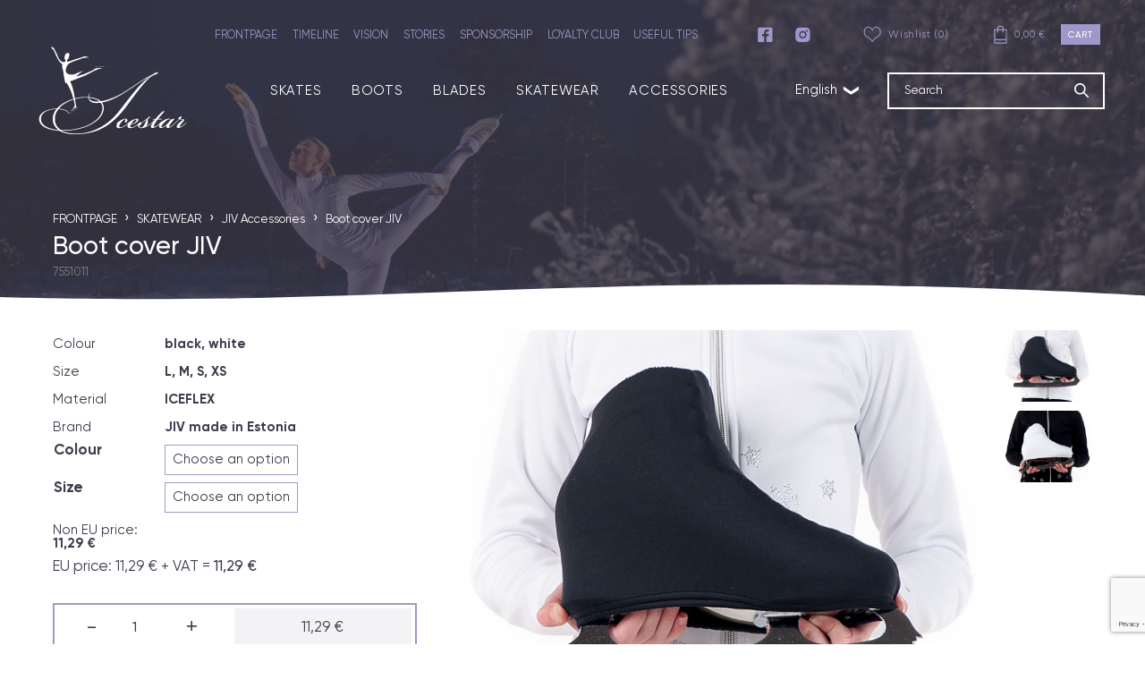

--- FILE ---
content_type: text/html; charset=UTF-8
request_url: https://icestar.ee/product/boot-cover-jivx/
body_size: 48983
content:
<!doctype html>
<html lang="en-US">

<head>
    <meta charset="UTF-8">
    <meta name="viewport" content="width=device-width, initial-scale=1">
    <meta name="theme-color" content="#ffffff" /><meta name="google-site-verification" content="vArtoAjHdyr8M1qn64lyAWDnYJtnxKoHizzLY2HRl-U" />
    <link rel="profile" href="http://gmpg.org/xfn/11">

    <meta name='robots' content='index, follow, max-image-preview:large, max-snippet:-1, max-video-preview:-1' />
<link rel="alternate" hreflang="en" href="https://icestar.ee/product/boot-cover-jivx/" />
<link rel="alternate" hreflang="et" href="https://icestar.ee/toode/jiv-uisukatted-jivx/?lang=et" />
<link rel="alternate" hreflang="ru" href="https://icestar.ee/product/%d0%b7%d0%b0%d1%89%d0%b8%d1%82%d0%b0-%d0%b4%d0%bb%d1%8f-%d0%b1%d0%be%d1%82%d0%b8%d0%bd%d0%be%d0%ba-jiv/?lang=ru" />
<link rel="alternate" hreflang="x-default" href="https://icestar.ee/product/boot-cover-jivx/" />

	<!-- This site is optimized with the Yoast SEO plugin v26.1.1 - https://yoast.com/wordpress/plugins/seo/ -->
	<title>Boot cover JIV - icestar</title>
	<meta name="description" content="Jiv Boot cover, Made in Estonia" />
	<link rel="canonical" href="https://icestar.ee/product/boot-cover-jivx/" />
	<meta property="og:locale" content="en_US" />
	<meta property="og:type" content="article" />
	<meta property="og:title" content="Boot cover JIV - icestar" />
	<meta property="og:description" content="Jiv Boot cover, Made in Estonia" />
	<meta property="og:url" content="https://icestar.ee/product/boot-cover-jivx/" />
	<meta property="og:site_name" content="icestar" />
	<meta property="article:modified_time" content="2026-01-15T05:30:52+00:00" />
	<meta property="og:image" content="https://icestar.ee/wp-content/uploads/2021/03/JIV_boot_cover_THpo47o.jpg" />
	<meta property="og:image:width" content="635" />
	<meta property="og:image:height" content="508" />
	<meta property="og:image:type" content="image/jpeg" />
	<meta name="twitter:card" content="summary_large_image" />
	<meta name="twitter:label1" content="Est. reading time" />
	<meta name="twitter:data1" content="1 minute" />
	<script type="application/ld+json" class="yoast-schema-graph">{"@context":"https://schema.org","@graph":[{"@type":"WebPage","@id":"https://icestar.ee/product/boot-cover-jivx/","url":"https://icestar.ee/product/boot-cover-jivx/","name":"Boot cover JIV - icestar","isPartOf":{"@id":"https://icestar.ee/?lang=ru/#website"},"primaryImageOfPage":{"@id":"https://icestar.ee/product/boot-cover-jivx/#primaryimage"},"image":{"@id":"https://icestar.ee/product/boot-cover-jivx/#primaryimage"},"thumbnailUrl":"https://icestar.ee/wp-content/uploads/2021/03/JIV_boot_cover_THpo47o.jpg","datePublished":"2021-03-14T12:51:37+00:00","dateModified":"2026-01-15T05:30:52+00:00","description":"Jiv Boot cover, Made in Estonia","breadcrumb":{"@id":"https://icestar.ee/product/boot-cover-jivx/#breadcrumb"},"inLanguage":"en-US","potentialAction":[{"@type":"ReadAction","target":["https://icestar.ee/product/boot-cover-jivx/"]}]},{"@type":"ImageObject","inLanguage":"en-US","@id":"https://icestar.ee/product/boot-cover-jivx/#primaryimage","url":"https://icestar.ee/wp-content/uploads/2021/03/JIV_boot_cover_THpo47o.jpg","contentUrl":"https://icestar.ee/wp-content/uploads/2021/03/JIV_boot_cover_THpo47o.jpg","width":635,"height":508},{"@type":"BreadcrumbList","@id":"https://icestar.ee/product/boot-cover-jivx/#breadcrumb","itemListElement":[{"@type":"ListItem","position":1,"name":"Home","item":"https://icestar.ee/"},{"@type":"ListItem","position":2,"name":"Shop","item":"https://icestar.ee/shop/"},{"@type":"ListItem","position":3,"name":"Boot cover JIV"}]},{"@type":"WebSite","@id":"https://icestar.ee/?lang=ru/#website","url":"https://icestar.ee/?lang=ru/","name":"icestar","description":"icestar","potentialAction":[{"@type":"SearchAction","target":{"@type":"EntryPoint","urlTemplate":"https://icestar.ee/?lang=ru/?s={search_term_string}"},"query-input":{"@type":"PropertyValueSpecification","valueRequired":true,"valueName":"search_term_string"}}],"inLanguage":"en-US"}]}</script>
	<!-- / Yoast SEO plugin. -->


<link rel='dns-prefetch' href='//npmcdn.com' />
<link rel="alternate" type="application/rss+xml" title="icestar &raquo; Feed" href="https://icestar.ee/feed/" />
<link rel="alternate" type="application/rss+xml" title="icestar &raquo; Comments Feed" href="https://icestar.ee/comments/feed/" />
<style id='wp-img-auto-sizes-contain-inline-css' type='text/css'>
img:is([sizes=auto i],[sizes^="auto," i]){contain-intrinsic-size:3000px 1500px}
/*# sourceURL=wp-img-auto-sizes-contain-inline-css */
</style>
<link rel='stylesheet' id='wp-block-library-css' href='https://icestar.ee/wp-includes/css/dist/block-library/style.min.css?ver=6.9' type='text/css' media='all' />
<link rel='stylesheet' id='wc-blocks-style-css' href='https://icestar.ee/wp-content/plugins/woocommerce/assets/client/blocks/wc-blocks.css?ver=wc-10.1.3' type='text/css' media='all' />
<style id='global-styles-inline-css' type='text/css'>
:root{--wp--preset--aspect-ratio--square: 1;--wp--preset--aspect-ratio--4-3: 4/3;--wp--preset--aspect-ratio--3-4: 3/4;--wp--preset--aspect-ratio--3-2: 3/2;--wp--preset--aspect-ratio--2-3: 2/3;--wp--preset--aspect-ratio--16-9: 16/9;--wp--preset--aspect-ratio--9-16: 9/16;--wp--preset--color--black: #000000;--wp--preset--color--cyan-bluish-gray: #abb8c3;--wp--preset--color--white: #ffffff;--wp--preset--color--pale-pink: #f78da7;--wp--preset--color--vivid-red: #cf2e2e;--wp--preset--color--luminous-vivid-orange: #ff6900;--wp--preset--color--luminous-vivid-amber: #fcb900;--wp--preset--color--light-green-cyan: #7bdcb5;--wp--preset--color--vivid-green-cyan: #00d084;--wp--preset--color--pale-cyan-blue: #8ed1fc;--wp--preset--color--vivid-cyan-blue: #0693e3;--wp--preset--color--vivid-purple: #9b51e0;--wp--preset--gradient--vivid-cyan-blue-to-vivid-purple: linear-gradient(135deg,rgb(6,147,227) 0%,rgb(155,81,224) 100%);--wp--preset--gradient--light-green-cyan-to-vivid-green-cyan: linear-gradient(135deg,rgb(122,220,180) 0%,rgb(0,208,130) 100%);--wp--preset--gradient--luminous-vivid-amber-to-luminous-vivid-orange: linear-gradient(135deg,rgb(252,185,0) 0%,rgb(255,105,0) 100%);--wp--preset--gradient--luminous-vivid-orange-to-vivid-red: linear-gradient(135deg,rgb(255,105,0) 0%,rgb(207,46,46) 100%);--wp--preset--gradient--very-light-gray-to-cyan-bluish-gray: linear-gradient(135deg,rgb(238,238,238) 0%,rgb(169,184,195) 100%);--wp--preset--gradient--cool-to-warm-spectrum: linear-gradient(135deg,rgb(74,234,220) 0%,rgb(151,120,209) 20%,rgb(207,42,186) 40%,rgb(238,44,130) 60%,rgb(251,105,98) 80%,rgb(254,248,76) 100%);--wp--preset--gradient--blush-light-purple: linear-gradient(135deg,rgb(255,206,236) 0%,rgb(152,150,240) 100%);--wp--preset--gradient--blush-bordeaux: linear-gradient(135deg,rgb(254,205,165) 0%,rgb(254,45,45) 50%,rgb(107,0,62) 100%);--wp--preset--gradient--luminous-dusk: linear-gradient(135deg,rgb(255,203,112) 0%,rgb(199,81,192) 50%,rgb(65,88,208) 100%);--wp--preset--gradient--pale-ocean: linear-gradient(135deg,rgb(255,245,203) 0%,rgb(182,227,212) 50%,rgb(51,167,181) 100%);--wp--preset--gradient--electric-grass: linear-gradient(135deg,rgb(202,248,128) 0%,rgb(113,206,126) 100%);--wp--preset--gradient--midnight: linear-gradient(135deg,rgb(2,3,129) 0%,rgb(40,116,252) 100%);--wp--preset--font-size--small: 13px;--wp--preset--font-size--medium: 20px;--wp--preset--font-size--large: 36px;--wp--preset--font-size--x-large: 42px;--wp--preset--spacing--20: 0.44rem;--wp--preset--spacing--30: 0.67rem;--wp--preset--spacing--40: 1rem;--wp--preset--spacing--50: 1.5rem;--wp--preset--spacing--60: 2.25rem;--wp--preset--spacing--70: 3.38rem;--wp--preset--spacing--80: 5.06rem;--wp--preset--shadow--natural: 6px 6px 9px rgba(0, 0, 0, 0.2);--wp--preset--shadow--deep: 12px 12px 50px rgba(0, 0, 0, 0.4);--wp--preset--shadow--sharp: 6px 6px 0px rgba(0, 0, 0, 0.2);--wp--preset--shadow--outlined: 6px 6px 0px -3px rgb(255, 255, 255), 6px 6px rgb(0, 0, 0);--wp--preset--shadow--crisp: 6px 6px 0px rgb(0, 0, 0);}:where(.is-layout-flex){gap: 0.5em;}:where(.is-layout-grid){gap: 0.5em;}body .is-layout-flex{display: flex;}.is-layout-flex{flex-wrap: wrap;align-items: center;}.is-layout-flex > :is(*, div){margin: 0;}body .is-layout-grid{display: grid;}.is-layout-grid > :is(*, div){margin: 0;}:where(.wp-block-columns.is-layout-flex){gap: 2em;}:where(.wp-block-columns.is-layout-grid){gap: 2em;}:where(.wp-block-post-template.is-layout-flex){gap: 1.25em;}:where(.wp-block-post-template.is-layout-grid){gap: 1.25em;}.has-black-color{color: var(--wp--preset--color--black) !important;}.has-cyan-bluish-gray-color{color: var(--wp--preset--color--cyan-bluish-gray) !important;}.has-white-color{color: var(--wp--preset--color--white) !important;}.has-pale-pink-color{color: var(--wp--preset--color--pale-pink) !important;}.has-vivid-red-color{color: var(--wp--preset--color--vivid-red) !important;}.has-luminous-vivid-orange-color{color: var(--wp--preset--color--luminous-vivid-orange) !important;}.has-luminous-vivid-amber-color{color: var(--wp--preset--color--luminous-vivid-amber) !important;}.has-light-green-cyan-color{color: var(--wp--preset--color--light-green-cyan) !important;}.has-vivid-green-cyan-color{color: var(--wp--preset--color--vivid-green-cyan) !important;}.has-pale-cyan-blue-color{color: var(--wp--preset--color--pale-cyan-blue) !important;}.has-vivid-cyan-blue-color{color: var(--wp--preset--color--vivid-cyan-blue) !important;}.has-vivid-purple-color{color: var(--wp--preset--color--vivid-purple) !important;}.has-black-background-color{background-color: var(--wp--preset--color--black) !important;}.has-cyan-bluish-gray-background-color{background-color: var(--wp--preset--color--cyan-bluish-gray) !important;}.has-white-background-color{background-color: var(--wp--preset--color--white) !important;}.has-pale-pink-background-color{background-color: var(--wp--preset--color--pale-pink) !important;}.has-vivid-red-background-color{background-color: var(--wp--preset--color--vivid-red) !important;}.has-luminous-vivid-orange-background-color{background-color: var(--wp--preset--color--luminous-vivid-orange) !important;}.has-luminous-vivid-amber-background-color{background-color: var(--wp--preset--color--luminous-vivid-amber) !important;}.has-light-green-cyan-background-color{background-color: var(--wp--preset--color--light-green-cyan) !important;}.has-vivid-green-cyan-background-color{background-color: var(--wp--preset--color--vivid-green-cyan) !important;}.has-pale-cyan-blue-background-color{background-color: var(--wp--preset--color--pale-cyan-blue) !important;}.has-vivid-cyan-blue-background-color{background-color: var(--wp--preset--color--vivid-cyan-blue) !important;}.has-vivid-purple-background-color{background-color: var(--wp--preset--color--vivid-purple) !important;}.has-black-border-color{border-color: var(--wp--preset--color--black) !important;}.has-cyan-bluish-gray-border-color{border-color: var(--wp--preset--color--cyan-bluish-gray) !important;}.has-white-border-color{border-color: var(--wp--preset--color--white) !important;}.has-pale-pink-border-color{border-color: var(--wp--preset--color--pale-pink) !important;}.has-vivid-red-border-color{border-color: var(--wp--preset--color--vivid-red) !important;}.has-luminous-vivid-orange-border-color{border-color: var(--wp--preset--color--luminous-vivid-orange) !important;}.has-luminous-vivid-amber-border-color{border-color: var(--wp--preset--color--luminous-vivid-amber) !important;}.has-light-green-cyan-border-color{border-color: var(--wp--preset--color--light-green-cyan) !important;}.has-vivid-green-cyan-border-color{border-color: var(--wp--preset--color--vivid-green-cyan) !important;}.has-pale-cyan-blue-border-color{border-color: var(--wp--preset--color--pale-cyan-blue) !important;}.has-vivid-cyan-blue-border-color{border-color: var(--wp--preset--color--vivid-cyan-blue) !important;}.has-vivid-purple-border-color{border-color: var(--wp--preset--color--vivid-purple) !important;}.has-vivid-cyan-blue-to-vivid-purple-gradient-background{background: var(--wp--preset--gradient--vivid-cyan-blue-to-vivid-purple) !important;}.has-light-green-cyan-to-vivid-green-cyan-gradient-background{background: var(--wp--preset--gradient--light-green-cyan-to-vivid-green-cyan) !important;}.has-luminous-vivid-amber-to-luminous-vivid-orange-gradient-background{background: var(--wp--preset--gradient--luminous-vivid-amber-to-luminous-vivid-orange) !important;}.has-luminous-vivid-orange-to-vivid-red-gradient-background{background: var(--wp--preset--gradient--luminous-vivid-orange-to-vivid-red) !important;}.has-very-light-gray-to-cyan-bluish-gray-gradient-background{background: var(--wp--preset--gradient--very-light-gray-to-cyan-bluish-gray) !important;}.has-cool-to-warm-spectrum-gradient-background{background: var(--wp--preset--gradient--cool-to-warm-spectrum) !important;}.has-blush-light-purple-gradient-background{background: var(--wp--preset--gradient--blush-light-purple) !important;}.has-blush-bordeaux-gradient-background{background: var(--wp--preset--gradient--blush-bordeaux) !important;}.has-luminous-dusk-gradient-background{background: var(--wp--preset--gradient--luminous-dusk) !important;}.has-pale-ocean-gradient-background{background: var(--wp--preset--gradient--pale-ocean) !important;}.has-electric-grass-gradient-background{background: var(--wp--preset--gradient--electric-grass) !important;}.has-midnight-gradient-background{background: var(--wp--preset--gradient--midnight) !important;}.has-small-font-size{font-size: var(--wp--preset--font-size--small) !important;}.has-medium-font-size{font-size: var(--wp--preset--font-size--medium) !important;}.has-large-font-size{font-size: var(--wp--preset--font-size--large) !important;}.has-x-large-font-size{font-size: var(--wp--preset--font-size--x-large) !important;}
/*# sourceURL=global-styles-inline-css */
</style>

<style id='classic-theme-styles-inline-css' type='text/css'>
/*! This file is auto-generated */
.wp-block-button__link{color:#fff;background-color:#32373c;border-radius:9999px;box-shadow:none;text-decoration:none;padding:calc(.667em + 2px) calc(1.333em + 2px);font-size:1.125em}.wp-block-file__button{background:#32373c;color:#fff;text-decoration:none}
/*# sourceURL=/wp-includes/css/classic-themes.min.css */
</style>
<link rel='stylesheet' id='contact-form-7-css' href='https://icestar.ee/wp-content/plugins/contact-form-7/includes/css/styles.css?ver=6.1.2' type='text/css' media='all' />
<link rel='stylesheet' id='flatpickr-css' href='https://icestar.ee/wp-content/plugins/elementor/assets/lib/flatpickr/flatpickr.min.css?ver=4.6.13' type='text/css' media='all' />
<link rel='stylesheet' id='booking-css' href='https://icestar.ee/wp-content/plugins/is-appointments/assets/css/appointments.css' type='text/css' media='all' />
<link rel='stylesheet' id='swedbankv3-css' href='https://icestar.ee/wp-content/plugins/woocommerce-gateway-swedbank-v3/css/swedbank_plugin.css?ver=6.9' type='text/css' media='all' />
<link rel='stylesheet' id='photoswipe-css' href='https://icestar.ee/wp-content/plugins/woocommerce/assets/css/photoswipe/photoswipe.min.css?ver=10.1.3' type='text/css' media='all' />
<link rel='stylesheet' id='photoswipe-default-skin-css' href='https://icestar.ee/wp-content/plugins/woocommerce/assets/css/photoswipe/default-skin/default-skin.min.css?ver=10.1.3' type='text/css' media='all' />
<style id='woocommerce-inline-inline-css' type='text/css'>
.woocommerce form .form-row .required { visibility: visible; }
/*# sourceURL=woocommerce-inline-inline-css */
</style>
<link rel='stylesheet' id='ws-cookiebar-css-css' href='https://icestar.ee/wp-content/plugins/ws-cookiebar/assets/public/ws-cookiebar-css.min.css?ver=3.2.5' type='text/css' media='all' />
<link rel='stylesheet' id='ws-vue-store_styles-css' href='https://icestar.ee/wp-content/plugins/ws-vue-store/public/vue-store/dist/app.519b56b162424122142e.css?ver=0.7.5' type='text/css' media='all' />
<link rel='stylesheet' id='wpml-legacy-horizontal-list-0-css' href='https://icestar.ee/wp-content/plugins/sitepress-multilingual-cms/templates/language-switchers/legacy-list-horizontal/style.min.css?ver=1' type='text/css' media='all' />
<link rel='stylesheet' id='montonio-style-css' href='https://icestar.ee/wp-content/plugins/montonio-for-woocommerce/assets/css/montonio-style.css?ver=9.1.3' type='text/css' media='all' />
<link rel='stylesheet' id='brands-styles-css' href='https://icestar.ee/wp-content/plugins/woocommerce/assets/css/brands.css?ver=10.1.3' type='text/css' media='all' />
<link rel='stylesheet' id='ws-main-stylesheet-css' href='https://icestar.ee/wp-content/themes/icestar/style.css?ver=1.1.20' type='text/css' media='all' />
<link rel='stylesheet' id='wc-swedbank-css-css' href='https://icestar.ee/wp-content/plugins/swedbank-mbbl-v2-main/assets/css/swed_css.css?ver=2.0.0' type='text/css' media='all' />
<link rel='stylesheet' id='liisi_css-css' href='https://icestar.ee/wp-content/plugins/holm-makselingi-moodul-woocommerce-main/assets/css/liisi_finance.css?ver=6.9' type='text/css' media='all' />
<script type="text/javascript" id="wpml-cookie-js-extra">
/* <![CDATA[ */
var wpml_cookies = {"wp-wpml_current_language":{"value":"en","expires":1,"path":"/"}};
var wpml_cookies = {"wp-wpml_current_language":{"value":"en","expires":1,"path":"/"}};
//# sourceURL=wpml-cookie-js-extra
/* ]]> */
</script>
<script type="text/javascript" src="https://icestar.ee/wp-content/plugins/sitepress-multilingual-cms/res/js/cookies/language-cookie.js?ver=476000" id="wpml-cookie-js" defer="defer" data-wp-strategy="defer"></script>
<script type="text/javascript" src="https://icestar.ee/wp-includes/js/jquery/jquery.min.js?ver=3.7.1" id="jquery-core-js"></script>
<script type="text/javascript" src="https://icestar.ee/wp-includes/js/jquery/jquery-migrate.min.js?ver=3.4.1" id="jquery-migrate-js"></script>
<script type="text/javascript" src="https://icestar.ee/wp-content/plugins/woocommerce/assets/js/jquery-blockui/jquery.blockUI.min.js?ver=2.7.0-wc.10.1.3" id="jquery-blockui-js" defer="defer" data-wp-strategy="defer"></script>
<script type="text/javascript" id="wc-add-to-cart-js-extra">
/* <![CDATA[ */
var wc_add_to_cart_params = {"ajax_url":"/wp-admin/admin-ajax.php","wc_ajax_url":"/?wc-ajax=%%endpoint%%","i18n_view_cart":"View cart","cart_url":"https://icestar.ee/cart/","is_cart":"","cart_redirect_after_add":"no"};
//# sourceURL=wc-add-to-cart-js-extra
/* ]]> */
</script>
<script type="text/javascript" src="https://icestar.ee/wp-content/plugins/woocommerce/assets/js/frontend/add-to-cart.min.js?ver=10.1.3" id="wc-add-to-cart-js" defer="defer" data-wp-strategy="defer"></script>
<script type="text/javascript" src="https://icestar.ee/wp-content/plugins/woocommerce/assets/js/flexslider/jquery.flexslider.min.js?ver=2.7.2-wc.10.1.3" id="flexslider-js" defer="defer" data-wp-strategy="defer"></script>
<script type="text/javascript" src="https://icestar.ee/wp-content/plugins/woocommerce/assets/js/photoswipe/photoswipe.min.js?ver=4.1.1-wc.10.1.3" id="photoswipe-js" defer="defer" data-wp-strategy="defer"></script>
<script type="text/javascript" src="https://icestar.ee/wp-content/plugins/woocommerce/assets/js/photoswipe/photoswipe-ui-default.min.js?ver=4.1.1-wc.10.1.3" id="photoswipe-ui-default-js" defer="defer" data-wp-strategy="defer"></script>
<script type="text/javascript" id="wc-single-product-js-extra">
/* <![CDATA[ */
var wc_single_product_params = {"i18n_required_rating_text":"Please select a rating","i18n_rating_options":["1 of 5 stars","2 of 5 stars","3 of 5 stars","4 of 5 stars","5 of 5 stars"],"i18n_product_gallery_trigger_text":"View full-screen image gallery","review_rating_required":"yes","flexslider":{"rtl":false,"animation":"slide","smoothHeight":true,"directionNav":false,"controlNav":"thumbnails","slideshow":false,"animationSpeed":500,"animationLoop":false,"allowOneSlide":false},"zoom_enabled":"","zoom_options":[],"photoswipe_enabled":"1","photoswipe_options":{"shareEl":false,"closeOnScroll":false,"history":false,"hideAnimationDuration":0,"showAnimationDuration":0},"flexslider_enabled":"1"};
//# sourceURL=wc-single-product-js-extra
/* ]]> */
</script>
<script type="text/javascript" src="https://icestar.ee/wp-content/plugins/woocommerce/assets/js/frontend/single-product.min.js?ver=10.1.3" id="wc-single-product-js" defer="defer" data-wp-strategy="defer"></script>
<script type="text/javascript" src="https://icestar.ee/wp-content/plugins/woocommerce/assets/js/js-cookie/js.cookie.min.js?ver=2.1.4-wc.10.1.3" id="js-cookie-js" defer="defer" data-wp-strategy="defer"></script>
<script type="text/javascript" id="woocommerce-js-extra">
/* <![CDATA[ */
var woocommerce_params = {"ajax_url":"/wp-admin/admin-ajax.php","wc_ajax_url":"/?wc-ajax=%%endpoint%%","i18n_password_show":"Show password","i18n_password_hide":"Hide password"};
//# sourceURL=woocommerce-js-extra
/* ]]> */
</script>
<script type="text/javascript" src="https://icestar.ee/wp-content/plugins/woocommerce/assets/js/frontend/woocommerce.min.js?ver=10.1.3" id="woocommerce-js" defer="defer" data-wp-strategy="defer"></script>
<meta name="generator" content="WPML ver:4.7.6 stt:1,15,45;" />
	<noscript><style>.woocommerce-product-gallery{ opacity: 1 !important; }</style></noscript>
	<meta name="generator" content="Elementor 3.31.5; features: e_font_icon_svg, additional_custom_breakpoints, e_element_cache; settings: css_print_method-external, google_font-enabled, font_display-swap">
			<style>
				.e-con.e-parent:nth-of-type(n+4):not(.e-lazyloaded):not(.e-no-lazyload),
				.e-con.e-parent:nth-of-type(n+4):not(.e-lazyloaded):not(.e-no-lazyload) * {
					background-image: none !important;
				}
				@media screen and (max-height: 1024px) {
					.e-con.e-parent:nth-of-type(n+3):not(.e-lazyloaded):not(.e-no-lazyload),
					.e-con.e-parent:nth-of-type(n+3):not(.e-lazyloaded):not(.e-no-lazyload) * {
						background-image: none !important;
					}
				}
				@media screen and (max-height: 640px) {
					.e-con.e-parent:nth-of-type(n+2):not(.e-lazyloaded):not(.e-no-lazyload),
					.e-con.e-parent:nth-of-type(n+2):not(.e-lazyloaded):not(.e-no-lazyload) * {
						background-image: none !important;
					}
				}
			</style>
			<link rel="icon" href="https://icestar.ee/wp-content/uploads/2021/07/cropped-ice_favicon-32x32.png" sizes="32x32" />
<link rel="icon" href="https://icestar.ee/wp-content/uploads/2021/07/cropped-ice_favicon-192x192.png" sizes="192x192" />
<link rel="apple-touch-icon" href="https://icestar.ee/wp-content/uploads/2021/07/cropped-ice_favicon-180x180.png" />
<meta name="msapplication-TileImage" content="https://icestar.ee/wp-content/uploads/2021/07/cropped-ice_favicon-270x270.png" />
		<style type="text/css" id="wp-custom-css">
			.ws-cookiebar-wrapper:not(.hidden) {
    -webkit-transform: translateY(0);
    -ms-transform: translateY(0);
    transform: translateY(0);
    display: none;
}

.skates-grid{
		display: grid;
    grid-template-columns: repeat(3, 1fr);
    grid-gap: 20px;
	  padding: 10px;
}

@media (max-width: 992px){
	.skates-grid{
		grid-template-columns: repeat(2, 1fr);
	}
}

@media (max-width: 576px){
	.skates-grid{
		grid-template-columns: repeat(1, 1fr);
	}
}

.skate-container{
	box-shadow: 0 1px 3px rgba(0,0,0,0.12), 0 1px 2px rgba(0,0,0,0.24);
  transition: all 0.3s cubic-bezier(.25,.8,.25,1);
}

.skate-thumb{
	  background-image: url(https://icestar.ee/wp-content/uploads/2022/04/1-scaled.jpg);
    height: 300px;
    background-position: center;
    background-size: cover;
}

.skate-description{
	padding: 0px;
  background: #fff;
}

.skate-details{
	padding: 10px;
}

.skate-description h6, .skate-description h5,.skate-description p{
		margin: 0;
		padding:0;
}

.skate-size-price{
	  display: flex;
    align-items: flex-end;
    justify-content: space-between;
    margin: 10px 0;
}

.skate-info{
	color: #8c8c8c;
}

.skate-contact-info{
	padding-top: 15px;
	    border-top: 1px solid #dbdbdb;
	padding: 10px;
	
}
.skate-contact-info > strong{
		margin-bottom: 10px;
	display: inline-block;
}

.skate-contact-info a{
	display: block;
		margin: 5px 0;
}

@media only screen and (max-width: 700px){section.banner.commercial{display: block!important;margin: 5rem 0;}}

table.cart .product-thumbnail img {
    margin: 0 auto;
    max-width: 3.706325903em;
    height: auto;
}

.cart_item .product-remove A{
	position: relative;
}

.cart_item .product-remove a::after{
	  content: '✖';
    position: absolute;
    left: -3px;
    top: 1px;
    width: 19px;
    text-align: center;
    line-height: 20px;
    height: 19px;
    font-size: 12px;
    background: #9e99ca;
    color: #fff;
    border-radius: 50%;
    z-index: 0;
    display: inline-block;
}

.shop_table td .coupon{
	display: flex;
	align-items: center;
	flex-wrap: wrap;
}

#coupon_code{
	  margin-right: auto;
}

.shop_table .button{
	      margin-right: 10px;
    padding: 15px 12px;
    color: #fff;
    font-size: 1.6rem;
    text-align: center;
    text-transform: uppercase;
    background-color: #9e99ca;
    border-radius: 2.5rem;
}

ul.woocommerce-error {
    border: 2px solid black;
    background: pink;
    border-radius: 5px;
}

.woocommerce-checkout div.woocommerce-billing-fields__field-wrapper input {
    background: white;
    width: 100%;
    margin-left: 0px;
		margin-top: 5px;
}

.vat-notice{
	margin-top: 20px;
	padding: 10px;
	background: #eeedf7;
	font-size: 14px;
	color: #9e99ca;
	font-weight: 600;
}

.page-id-19 .hero__banner,.page-id-37944 .hero__banner, .page-id-37947 .hero__banner{
	flex-direction: column;
}

.hero__booking-container{
	padding: 30px;
	background: #081122;
	color: #fff;
	text-align: center;
}

.hero__booking-container p{
	margin-bottom: 20px;
}

.booking-modal-container{
	display: none;
}

.booking-modal-container.visible{
	position: fixed;
	left: 0;
	top: 0;
	bottom: 0;
	right: 0;
	background: #00000087;
	display: flex;
	z-index: 99;
	justify-content: center;
	padding: 50px 20px;
	align-items: flex-start;
	overflow-y: auto;
}

.booking-modal-container.visible .booking-modal{
	background: #fff;
	width: 100%;
	max-width: 700px;
	padding: 50px;
	text-align: center;
	position: relative;
}

.booking-modal-container.visible .booking-modal p{
	white-space: pre-wrap;
}

.booking-modal-container.visible .booking-modal form{
	margin-top: 30px;
}

.booking-modal-container.visible .booking-modal .is__close{
	position: absolute;
    top: 10px;
    right: 10px;
    padding: 10px 15px;
    font-size: 30px;
	transition: .3s;
}

.booking-modal-container.visible .booking-modal .is__close:hover{
	transform: scale(1.1);
}

@media only screen and (max-width: 700px) {
.woocommerce-checkout #customer_details > div.col-1 {
    width: 100%;
    box-shadow: none;
}

.woocommerce-checkout #order_review {
    width: 100%;
    box-shadow: none;
}

#order_review_heading {
    width: 100%;
    margin-top: 15px !important;
}
}

.checkout-notice {
    padding: 10px;
    background: #eeedf7;
    font-size: 14px;
    color: #9e99ca;
    font-weight: 600;
	margin-top: 20px;
}		</style>
				<link rel="shortcut icon" type="image/png" href="https://icestar.ee/wp-content/uploads/2021/07/unnamed.png"/>
	
<!-- Google tag (gtag.js) -->
<script async src="https://www.googletagmanager.com/gtag/js?id=G-ED2V5WGQ7R"></script>
<script>
  window.dataLayer = window.dataLayer || [];
  function gtag(){dataLayer.push(arguments);}
  gtag('js', new Date());

  gtag('config', 'G-ED2V5WGQ7R');
</script>
<link rel='stylesheet' id='wc-stripe-blocks-checkout-style-css' href='https://icestar.ee/wp-content/plugins/woocommerce-gateway-stripe/build/upe-blocks.css?ver=732a8420c4f4de76973a2d162a314ed5' type='text/css' media='all' />
<link rel='stylesheet' id='wc-stripe-upe-classic-css' href='https://icestar.ee/wp-content/plugins/woocommerce-gateway-stripe/build/upe-classic.css?ver=9.9.2' type='text/css' media='all' />
<link rel='stylesheet' id='stripelink_styles-css' href='https://icestar.ee/wp-content/plugins/woocommerce-gateway-stripe/assets/css/stripe-link.css?ver=9.9.2' type='text/css' media='all' />
<link rel='stylesheet' id='magictoolbox_magicthumb_style-css' href='https://icestar.ee/wp-content/plugins/mod_woocommerce_magicthumb/magicthumb-woocommerce/core/magicthumb.css?ver=6.9' type='text/css' media='all' />
<link rel='stylesheet' id='magictoolbox_magicthumb_module_style-css' href='https://icestar.ee/wp-content/plugins/mod_woocommerce_magicthumb/magicthumb-woocommerce/core/magicthumb.module.css?ver=6.9' type='text/css' media='all' />
</head>

<body class="wp-singular product-template-default single single-product postid-2749 wp-theme-icestar theme-icestar woocommerce woocommerce-page woocommerce-no-js elementor-default elementor-kit-" id="js-page-body">
    <div id="page" class="site">

        <header id="js-masthead" class="site-header" navigation-container>
            <div class="site-header__container">
                <div class="site-logo">
                    <a href="https://icestar.ee/" rel="home" title="icestar">
                                                <img class="white-logo" src="https://icestar.ee/wp-content/uploads/2021/01/icestar_logo_valge.svg" alt="Company logo">
                                                                        <img class="dark-logo" src="https://icestar.ee/wp-content/uploads/2021/01/icestar_logo_tume.svg" alt="Company logo">
                                            </a>
                </div>

                <nav class="site-nav desktop--only" id="js-main-menu-container">
                    <div class="site-nav__container">
                        <div class="site-nav__container__left">

                            <div class="menu-products-menu-container"><ul id="menu-products-menu" class="site-header__products-menu"><li id="menu-item-2920" class="menu-item menu-item-type-taxonomy menu-item-object-product_cat menu-item-2920"><a href="https://icestar.ee/product-category/skates/">SKATES</a></li>
<li id="menu-item-2298" class="menu-item menu-item-type-taxonomy menu-item-object-product_cat menu-item-2298"><a href="https://icestar.ee/product-category/professional-boots/">BOOTS</a></li>
<li id="menu-item-2299" class="menu-item menu-item-type-taxonomy menu-item-object-product_cat menu-item-2299"><a href="https://icestar.ee/product-category/blades/">BLADES</a></li>
<li id="menu-item-34203" class="menu-item menu-item-type-taxonomy menu-item-object-product_cat current-product-ancestor menu-item-34203"><a href="https://icestar.ee/product-category/skatewear/">SKATEWEAR</a></li>
<li id="menu-item-2300" class="menu-item menu-item-type-taxonomy menu-item-object-product_cat current-product-ancestor current-menu-parent current-product-parent menu-item-2300"><a href="https://icestar.ee/product-category/accessories/">ACCESSORIES</a></li>
</ul></div>                        </div>

                                                    <div class="lang-container" lang-container>
                                
                                <button class="lang-container__current has--children"
                                    lang-button>
                                    English<span>&#10095;</span>
                                </button>

                                                                <div class="lang-container__lang-other" lang-others>
                                                                                                                                                <a
                                        href="https://icestar.ee/toode/jiv-uisukatted-jivx/?lang=et">Estonian</a>
                                                                                                            <a
                                        href="https://icestar.ee/product/%d0%b7%d0%b0%d1%89%d0%b8%d1%82%d0%b0-%d0%b4%d0%bb%d1%8f-%d0%b1%d0%be%d1%82%d0%b8%d0%bd%d0%be%d0%ba-jiv/?lang=ru">Russian</a>
                                                                    </div>
                                                                                            </div>
                                            </div>
                    <div class="site-search">
    <form role="search" method="get" id="searchform" action="https://icestar.ee/shop/">
        <input type="text" name="search_term" title="Search"
            value=""
            placeholder="Search">
        <input type="submit" value="">
        <input type="hidden" name="ws_product_cat" value="" />
    </form>
</div>                </nav>

                <div class="site-header__main-menu">
                    <div class="menu-header-container"><ul id="js-main-menu" class="header-main-menu"><li id="menu-item-26" class="menu-item menu-item-type-post_type menu-item-object-page menu-item-home menu-item-26"><a href="https://icestar.ee/">FRONTPAGE</a></li>
<li id="menu-item-31" class="menu-item menu-item-type-post_type menu-item-object-page menu-item-31"><a href="https://icestar.ee/sample-page/">TIMELINE</a></li>
<li id="menu-item-6986" class="menu-item menu-item-type-post_type menu-item-object-page menu-item-6986"><a href="https://icestar.ee/our-vision/">VISION</a></li>
<li id="menu-item-27" class="menu-item menu-item-type-post_type menu-item-object-page menu-item-27"><a href="https://icestar.ee/news/">STORIES</a></li>
<li id="menu-item-6985" class="menu-item menu-item-type-post_type menu-item-object-page menu-item-6985"><a href="https://icestar.ee/favorite-skaters/">SPONSORSHIP</a></li>
<li id="menu-item-13724" class="menu-item menu-item-type-post_type menu-item-object-page menu-item-13724"><a href="https://icestar.ee/loyalty-club/">LOYALTY CLUB</a></li>
<li id="menu-item-13723" class="menu-item menu-item-type-post_type menu-item-object-page menu-item-13723"><a href="https://icestar.ee/tips-for-figure-skating/">USEFUL TIPS</a></li>
</ul></div>
                    <ul class="social-list">
    <li>
        <a href="https://www.facebook.com/Icestar.ee" target="_blank">
         <img src="https://icestar.ee/wp-content/themes/icestar/assets/dist/img/svg/fb.svg" alt="Facebook" />
        </a>
    </li>
    <li>
        <a href="https://www.instagram.com/icestar.ee/" target="_blank">
          <img src="https://icestar.ee/wp-content/themes/icestar/assets/dist/img/svg/insta.svg" alt="Instagram" />
        </a>
    </li>
</ul>                    
<div class="wishlist favorites__link js-favorites-element">
        <div class="favorites__link__top">
            <i
                    class="heart-me js-wishlist-status-toggle ">
                <img class="heart-me" src="https://icestar.ee/wp-content/themes/icestar/assets/dist/img/svg/heart.svg" alt="" />
            </i>
        </div>
        <span class="js-wishlist-label">Wishlist (0)</span>
</div>

<div class='favorites__link__dropdown js-wishlist-contents'>
    <div class="js-wishlist-products">
        	<div class="favorites__link__product__container">
		<h2>Tooteid pole lisatud</h2>
	</div>
    </div>
</div>                    
<a class="header-cart" href="https://icestar.ee/cart/">
    <img src="https://icestar.ee/wp-content/themes/icestar/assets/dist/img/svg/cart.svg" alt="Cart" />
    <span><span class="woocommerce-Price-amount amount"><bdi>0,00&nbsp;<span class="woocommerce-Price-currencySymbol">&euro;</span></bdi></span> </span>
    <button class="stock-button stock-button--small stock-button--purple-bg">Cart</button> 
</a>                </div>
                
                <button class="site-menu-toggle menu-toggle hamburger hamburger--squeeze touch--only"
                    id="js-main-menu-toggle" aria-controls="js-main-menu" aria-expanded="false" type="button"
                    aria-label="Hamburger Button" burger-button>
                    <span class="hamburger-box">
                        <span class="hamburger-inner"></span>
                    </span>
                </button>
            </div>
            <section class="mobile-menu touch--only" navigation-list>
    <div class="mobile-menu__top">
        <div class="site-logo">
            <a href="https://icestar.ee/" rel="home" title="icestar">
                                <img class="white-logo" src="https://icestar.ee/wp-content/uploads/2021/01/icestar_logo_valge.svg" alt="Company logo">
                            </a>
        </div>

                    <div class="lang-container" lang-container>
                
                <button class="lang-container__current has--children"
                    lang-button>
                    English<span>&#10095;</span>
                </button>

                                <div class="lang-container__lang-other" lang-others>
                                                                                <a
                        href="https://icestar.ee/toode/jiv-uisukatted-jivx/?lang=et">Estonian</a>
                                                            <a
                        href="https://icestar.ee/product/%d0%b7%d0%b0%d1%89%d0%b8%d1%82%d0%b0-%d0%b4%d0%bb%d1%8f-%d0%b1%d0%be%d1%82%d0%b8%d0%bd%d0%be%d0%ba-jiv/?lang=ru">Russian</a>
                                    </div>
                                            </div>
            </div>

    <div class="site-search">
    <form role="search" method="get" id="searchform" action="https://icestar.ee/shop/">
        <input type="text" name="search_term" title="Search"
            value=""
            placeholder="Search">
        <input type="submit" value="">
        <input type="hidden" name="ws_product_cat" value="" />
    </form>
</div>  

    <div class="navigation nav-top">
        <div class="menu-products-menu-container"><ul id="menu-products-menu-1" class="site-header__products-menu"><li class="menu-item menu-item-type-taxonomy menu-item-object-product_cat menu-item-2920"><a href="https://icestar.ee/product-category/skates/">SKATES</a></li>
<li class="menu-item menu-item-type-taxonomy menu-item-object-product_cat menu-item-2298"><a href="https://icestar.ee/product-category/professional-boots/">BOOTS</a></li>
<li class="menu-item menu-item-type-taxonomy menu-item-object-product_cat menu-item-2299"><a href="https://icestar.ee/product-category/blades/">BLADES</a></li>
<li class="menu-item menu-item-type-taxonomy menu-item-object-product_cat current-product-ancestor menu-item-34203"><a href="https://icestar.ee/product-category/skatewear/">SKATEWEAR</a></li>
<li class="menu-item menu-item-type-taxonomy menu-item-object-product_cat current-product-ancestor current-menu-parent current-product-parent menu-item-2300"><a href="https://icestar.ee/product-category/accessories/">ACCESSORIES</a></li>
</ul></div>    </div>

    <div class="navigation nav-bottom">
        <div class="menu-header-container"><ul id="js-main-menu" class=""><li class="menu-item menu-item-type-post_type menu-item-object-page menu-item-home menu-item-26"><a href="https://icestar.ee/">FRONTPAGE</a></li>
<li class="menu-item menu-item-type-post_type menu-item-object-page menu-item-31"><a href="https://icestar.ee/sample-page/">TIMELINE</a></li>
<li class="menu-item menu-item-type-post_type menu-item-object-page menu-item-6986"><a href="https://icestar.ee/our-vision/">VISION</a></li>
<li class="menu-item menu-item-type-post_type menu-item-object-page menu-item-27"><a href="https://icestar.ee/news/">STORIES</a></li>
<li class="menu-item menu-item-type-post_type menu-item-object-page menu-item-6985"><a href="https://icestar.ee/favorite-skaters/">SPONSORSHIP</a></li>
<li class="menu-item menu-item-type-post_type menu-item-object-page menu-item-13724"><a href="https://icestar.ee/loyalty-club/">LOYALTY CLUB</a></li>
<li class="menu-item menu-item-type-post_type menu-item-object-page menu-item-13723"><a href="https://icestar.ee/tips-for-figure-skating/">USEFUL TIPS</a></li>
</ul></div>    </div>
</section>        </header><!-- #masthead -->
        
<div class="archive-bg"
     style='background-image: url(https://icestar.ee/wp-content/uploads/2021/04/aksessories-scaled.jpg);'    >
    <div class="archive-bg__container">
                    <h3>It is not enough if you have just skates! You must have also</h3>
                            <a class="stock-button stock-button--black" href="https://icestar.ee/shop/?ws_product_cat=224">Accessories</a>
            </div>
</div>

        <main id="content" class="site-content">

	<div id="primary" class="content-area"><main id="main" class="site-main" role="main">
					
			<div class="woocommerce-notices-wrapper"></div>
<section class="shop single-product">
	<div id="product-2749" class="product type-product post-2749 status-publish first outofstock product_cat-accessories product_cat-boot-care product_cat-jiv-accessories product_tag-boot-cover product_tag-figure-skating product_tag-flexible-covers product_tag-jiv-boot-cover product_tag-skating-protection has-post-thumbnail taxable shipping-taxable purchasable product-type-variable">

		<div class="single-product__top">
			<div class="single-product__top__container">
				<nav class="woocommerce-breadcrumb" aria-label="Breadcrumb"><a href="https://icestar.ee">FRONTPAGE</a><span>›</span><a href="https://icestar.ee/product-category/skatewear/">SKATEWEAR</a><span>›</span><a href="https://icestar.ee/product-category/skatewear/jiv-accessories/">JIV Accessories</a><span>›</span>Boot cover JIV</nav>				<h1 class="product_title entry-title">Boot cover JIV</h1>
				<p>7551011</p>
			</div>
		</div>

		<div class="single-product__bottom">

			<div class="product-information">
				<div class="product-information__left">

					<table class="woocommerce-product-attributes shop_attributes">
			<tr class="woocommerce-product-attributes-item woocommerce-product-attributes-item--attribute_pa_colour">
			<th class="woocommerce-product-attributes-item__label">Colour</th>
			<td class="woocommerce-product-attributes-item__value">black, white
</td>
		</tr>
			<tr class="woocommerce-product-attributes-item woocommerce-product-attributes-item--attribute_pa_size">
			<th class="woocommerce-product-attributes-item__label">Size</th>
			<td class="woocommerce-product-attributes-item__value">L, M, S, XS
</td>
		</tr>
			<tr class="woocommerce-product-attributes-item woocommerce-product-attributes-item--attribute_pa_material">
			<th class="woocommerce-product-attributes-item__label">Material</th>
			<td class="woocommerce-product-attributes-item__value">ICEFLEX
</td>
		</tr>
			<tr class="woocommerce-product-attributes-item woocommerce-product-attributes-item--attribute_pa_brand">
			<th class="woocommerce-product-attributes-item__label">Brand</th>
			<td class="woocommerce-product-attributes-item__value">JIV made in Estonia
</td>
		</tr>
	</table>

					
					<div class="price-container summary entry-summary">
						<div class='liisi_wrapper'></div>
<form class="variations_form cart" action="https://icestar.ee/product/boot-cover-jivx/" method="post" enctype='multipart/form-data' data-product_id="2749" data-product_variations="[{&quot;attributes&quot;:{&quot;attribute_pa_colour&quot;:&quot;black&quot;,&quot;attribute_pa_size&quot;:&quot;l&quot;},&quot;availability_html&quot;:&quot;&lt;p class=\&quot;stock out-of-stock\&quot;&gt;Out of stock&lt;\/p&gt;\n&quot;,&quot;backorders_allowed&quot;:false,&quot;dimensions&quot;:{&quot;length&quot;:&quot;&quot;,&quot;width&quot;:&quot;&quot;,&quot;height&quot;:&quot;&quot;},&quot;dimensions_html&quot;:&quot;N\/A&quot;,&quot;display_price&quot;:11.290323,&quot;display_regular_price&quot;:11.290323,&quot;image&quot;:{&quot;title&quot;:&quot;_JIV_boot_cover_THpo47o&quot;,&quot;caption&quot;:&quot;&quot;,&quot;url&quot;:&quot;https:\/\/icestar.ee\/wp-content\/uploads\/2021\/03\/JIV_boot_cover_THpo47o.jpg&quot;,&quot;alt&quot;:&quot;_JIV_boot_cover_THpo47o&quot;,&quot;src&quot;:&quot;https:\/\/icestar.ee\/wp-content\/uploads\/2021\/03\/JIV_boot_cover_THpo47o.jpg&quot;,&quot;srcset&quot;:false,&quot;sizes&quot;:&quot;(max-width: 635px) 100vw, 635px&quot;,&quot;full_src&quot;:&quot;https:\/\/icestar.ee\/wp-content\/uploads\/2021\/03\/JIV_boot_cover_THpo47o.jpg&quot;,&quot;full_src_w&quot;:635,&quot;full_src_h&quot;:508,&quot;gallery_thumbnail_src&quot;:&quot;https:\/\/icestar.ee\/wp-content\/uploads\/2021\/03\/JIV_boot_cover_THpo47o-100x100.jpg&quot;,&quot;gallery_thumbnail_src_w&quot;:100,&quot;gallery_thumbnail_src_h&quot;:100,&quot;thumb_src&quot;:&quot;https:\/\/icestar.ee\/wp-content\/uploads\/2021\/03\/JIV_boot_cover_THpo47o-320x320.jpg&quot;,&quot;thumb_src_w&quot;:320,&quot;thumb_src_h&quot;:320,&quot;src_w&quot;:635,&quot;src_h&quot;:508},&quot;image_id&quot;:2750,&quot;is_downloadable&quot;:false,&quot;is_in_stock&quot;:false,&quot;is_purchasable&quot;:true,&quot;is_sold_individually&quot;:&quot;no&quot;,&quot;is_virtual&quot;:false,&quot;max_qty&quot;:&quot;&quot;,&quot;min_qty&quot;:1,&quot;price_html&quot;:&quot;&quot;,&quot;sku&quot;:&quot;7551011&quot;,&quot;variation_description&quot;:&quot;&quot;,&quot;variation_id&quot;:14996,&quot;variation_is_active&quot;:true,&quot;variation_is_visible&quot;:true,&quot;weight&quot;:&quot;&quot;,&quot;weight_html&quot;:&quot;N\/A&quot;,&quot;custom_variation_value&quot;:&quot;black L&quot;},{&quot;attributes&quot;:{&quot;attribute_pa_colour&quot;:&quot;black&quot;,&quot;attribute_pa_size&quot;:&quot;m&quot;},&quot;availability_html&quot;:&quot;&lt;p class=\&quot;stock out-of-stock\&quot;&gt;Out of stock&lt;\/p&gt;\n&quot;,&quot;backorders_allowed&quot;:false,&quot;dimensions&quot;:{&quot;length&quot;:&quot;&quot;,&quot;width&quot;:&quot;&quot;,&quot;height&quot;:&quot;&quot;},&quot;dimensions_html&quot;:&quot;N\/A&quot;,&quot;display_price&quot;:11.290323,&quot;display_regular_price&quot;:11.290323,&quot;image&quot;:{&quot;title&quot;:&quot;_JIV_boot_cover_THpo47o&quot;,&quot;caption&quot;:&quot;&quot;,&quot;url&quot;:&quot;https:\/\/icestar.ee\/wp-content\/uploads\/2021\/03\/JIV_boot_cover_THpo47o.jpg&quot;,&quot;alt&quot;:&quot;_JIV_boot_cover_THpo47o&quot;,&quot;src&quot;:&quot;https:\/\/icestar.ee\/wp-content\/uploads\/2021\/03\/JIV_boot_cover_THpo47o.jpg&quot;,&quot;srcset&quot;:false,&quot;sizes&quot;:&quot;(max-width: 635px) 100vw, 635px&quot;,&quot;full_src&quot;:&quot;https:\/\/icestar.ee\/wp-content\/uploads\/2021\/03\/JIV_boot_cover_THpo47o.jpg&quot;,&quot;full_src_w&quot;:635,&quot;full_src_h&quot;:508,&quot;gallery_thumbnail_src&quot;:&quot;https:\/\/icestar.ee\/wp-content\/uploads\/2021\/03\/JIV_boot_cover_THpo47o-100x100.jpg&quot;,&quot;gallery_thumbnail_src_w&quot;:100,&quot;gallery_thumbnail_src_h&quot;:100,&quot;thumb_src&quot;:&quot;https:\/\/icestar.ee\/wp-content\/uploads\/2021\/03\/JIV_boot_cover_THpo47o-320x320.jpg&quot;,&quot;thumb_src_w&quot;:320,&quot;thumb_src_h&quot;:320,&quot;src_w&quot;:635,&quot;src_h&quot;:508},&quot;image_id&quot;:2750,&quot;is_downloadable&quot;:false,&quot;is_in_stock&quot;:false,&quot;is_purchasable&quot;:true,&quot;is_sold_individually&quot;:&quot;no&quot;,&quot;is_virtual&quot;:false,&quot;max_qty&quot;:&quot;&quot;,&quot;min_qty&quot;:1,&quot;price_html&quot;:&quot;&quot;,&quot;sku&quot;:&quot;7551011&quot;,&quot;variation_description&quot;:&quot;&quot;,&quot;variation_id&quot;:14997,&quot;variation_is_active&quot;:true,&quot;variation_is_visible&quot;:true,&quot;weight&quot;:&quot;&quot;,&quot;weight_html&quot;:&quot;N\/A&quot;,&quot;custom_variation_value&quot;:&quot;black M&quot;},{&quot;attributes&quot;:{&quot;attribute_pa_colour&quot;:&quot;black&quot;,&quot;attribute_pa_size&quot;:&quot;s&quot;},&quot;availability_html&quot;:&quot;&lt;p class=\&quot;stock out-of-stock\&quot;&gt;Out of stock&lt;\/p&gt;\n&quot;,&quot;backorders_allowed&quot;:false,&quot;dimensions&quot;:{&quot;length&quot;:&quot;&quot;,&quot;width&quot;:&quot;&quot;,&quot;height&quot;:&quot;&quot;},&quot;dimensions_html&quot;:&quot;N\/A&quot;,&quot;display_price&quot;:11.290323,&quot;display_regular_price&quot;:11.290323,&quot;image&quot;:{&quot;title&quot;:&quot;_JIV_boot_cover_THpo47o&quot;,&quot;caption&quot;:&quot;&quot;,&quot;url&quot;:&quot;https:\/\/icestar.ee\/wp-content\/uploads\/2021\/03\/JIV_boot_cover_THpo47o.jpg&quot;,&quot;alt&quot;:&quot;_JIV_boot_cover_THpo47o&quot;,&quot;src&quot;:&quot;https:\/\/icestar.ee\/wp-content\/uploads\/2021\/03\/JIV_boot_cover_THpo47o.jpg&quot;,&quot;srcset&quot;:false,&quot;sizes&quot;:&quot;(max-width: 635px) 100vw, 635px&quot;,&quot;full_src&quot;:&quot;https:\/\/icestar.ee\/wp-content\/uploads\/2021\/03\/JIV_boot_cover_THpo47o.jpg&quot;,&quot;full_src_w&quot;:635,&quot;full_src_h&quot;:508,&quot;gallery_thumbnail_src&quot;:&quot;https:\/\/icestar.ee\/wp-content\/uploads\/2021\/03\/JIV_boot_cover_THpo47o-100x100.jpg&quot;,&quot;gallery_thumbnail_src_w&quot;:100,&quot;gallery_thumbnail_src_h&quot;:100,&quot;thumb_src&quot;:&quot;https:\/\/icestar.ee\/wp-content\/uploads\/2021\/03\/JIV_boot_cover_THpo47o-320x320.jpg&quot;,&quot;thumb_src_w&quot;:320,&quot;thumb_src_h&quot;:320,&quot;src_w&quot;:635,&quot;src_h&quot;:508},&quot;image_id&quot;:2750,&quot;is_downloadable&quot;:false,&quot;is_in_stock&quot;:false,&quot;is_purchasable&quot;:true,&quot;is_sold_individually&quot;:&quot;no&quot;,&quot;is_virtual&quot;:false,&quot;max_qty&quot;:&quot;&quot;,&quot;min_qty&quot;:1,&quot;price_html&quot;:&quot;&quot;,&quot;sku&quot;:&quot;7551011&quot;,&quot;variation_description&quot;:&quot;&quot;,&quot;variation_id&quot;:14998,&quot;variation_is_active&quot;:true,&quot;variation_is_visible&quot;:true,&quot;weight&quot;:&quot;&quot;,&quot;weight_html&quot;:&quot;N\/A&quot;,&quot;custom_variation_value&quot;:&quot;black S&quot;},{&quot;attributes&quot;:{&quot;attribute_pa_colour&quot;:&quot;black&quot;,&quot;attribute_pa_size&quot;:&quot;xs&quot;},&quot;availability_html&quot;:&quot;&lt;p class=\&quot;stock out-of-stock\&quot;&gt;Out of stock&lt;\/p&gt;\n&quot;,&quot;backorders_allowed&quot;:false,&quot;dimensions&quot;:{&quot;length&quot;:&quot;&quot;,&quot;width&quot;:&quot;&quot;,&quot;height&quot;:&quot;&quot;},&quot;dimensions_html&quot;:&quot;N\/A&quot;,&quot;display_price&quot;:11.290323,&quot;display_regular_price&quot;:11.290323,&quot;image&quot;:{&quot;title&quot;:&quot;_JIV_boot_cover_THpo47o&quot;,&quot;caption&quot;:&quot;&quot;,&quot;url&quot;:&quot;https:\/\/icestar.ee\/wp-content\/uploads\/2021\/03\/JIV_boot_cover_THpo47o.jpg&quot;,&quot;alt&quot;:&quot;_JIV_boot_cover_THpo47o&quot;,&quot;src&quot;:&quot;https:\/\/icestar.ee\/wp-content\/uploads\/2021\/03\/JIV_boot_cover_THpo47o.jpg&quot;,&quot;srcset&quot;:false,&quot;sizes&quot;:&quot;(max-width: 635px) 100vw, 635px&quot;,&quot;full_src&quot;:&quot;https:\/\/icestar.ee\/wp-content\/uploads\/2021\/03\/JIV_boot_cover_THpo47o.jpg&quot;,&quot;full_src_w&quot;:635,&quot;full_src_h&quot;:508,&quot;gallery_thumbnail_src&quot;:&quot;https:\/\/icestar.ee\/wp-content\/uploads\/2021\/03\/JIV_boot_cover_THpo47o-100x100.jpg&quot;,&quot;gallery_thumbnail_src_w&quot;:100,&quot;gallery_thumbnail_src_h&quot;:100,&quot;thumb_src&quot;:&quot;https:\/\/icestar.ee\/wp-content\/uploads\/2021\/03\/JIV_boot_cover_THpo47o-320x320.jpg&quot;,&quot;thumb_src_w&quot;:320,&quot;thumb_src_h&quot;:320,&quot;src_w&quot;:635,&quot;src_h&quot;:508},&quot;image_id&quot;:2750,&quot;is_downloadable&quot;:false,&quot;is_in_stock&quot;:false,&quot;is_purchasable&quot;:true,&quot;is_sold_individually&quot;:&quot;no&quot;,&quot;is_virtual&quot;:false,&quot;max_qty&quot;:&quot;&quot;,&quot;min_qty&quot;:1,&quot;price_html&quot;:&quot;&quot;,&quot;sku&quot;:&quot;7551011&quot;,&quot;variation_description&quot;:&quot;&quot;,&quot;variation_id&quot;:14999,&quot;variation_is_active&quot;:true,&quot;variation_is_visible&quot;:true,&quot;weight&quot;:&quot;&quot;,&quot;weight_html&quot;:&quot;N\/A&quot;,&quot;custom_variation_value&quot;:&quot;black XS&quot;},{&quot;attributes&quot;:{&quot;attribute_pa_colour&quot;:&quot;white&quot;,&quot;attribute_pa_size&quot;:&quot;m&quot;},&quot;availability_html&quot;:&quot;&lt;p class=\&quot;stock out-of-stock\&quot;&gt;Out of stock&lt;\/p&gt;\n&quot;,&quot;backorders_allowed&quot;:false,&quot;dimensions&quot;:{&quot;length&quot;:&quot;&quot;,&quot;width&quot;:&quot;&quot;,&quot;height&quot;:&quot;&quot;},&quot;dimensions_html&quot;:&quot;N\/A&quot;,&quot;display_price&quot;:11.290323,&quot;display_regular_price&quot;:11.290323,&quot;image&quot;:{&quot;title&quot;:&quot;boot cover&quot;,&quot;caption&quot;:&quot;&quot;,&quot;url&quot;:&quot;https:\/\/icestar.ee\/wp-content\/uploads\/2021\/03\/boot-cover.jpg&quot;,&quot;alt&quot;:&quot;boot cover&quot;,&quot;src&quot;:&quot;https:\/\/icestar.ee\/wp-content\/uploads\/2021\/03\/boot-cover.jpg&quot;,&quot;srcset&quot;:false,&quot;sizes&quot;:&quot;(max-width: 635px) 100vw, 635px&quot;,&quot;full_src&quot;:&quot;https:\/\/icestar.ee\/wp-content\/uploads\/2021\/03\/boot-cover.jpg&quot;,&quot;full_src_w&quot;:635,&quot;full_src_h&quot;:509,&quot;gallery_thumbnail_src&quot;:&quot;https:\/\/icestar.ee\/wp-content\/uploads\/2021\/03\/boot-cover-100x100.jpg&quot;,&quot;gallery_thumbnail_src_w&quot;:100,&quot;gallery_thumbnail_src_h&quot;:100,&quot;thumb_src&quot;:&quot;https:\/\/icestar.ee\/wp-content\/uploads\/2021\/03\/boot-cover-320x320.jpg&quot;,&quot;thumb_src_w&quot;:320,&quot;thumb_src_h&quot;:320,&quot;src_w&quot;:635,&quot;src_h&quot;:509},&quot;image_id&quot;:2755,&quot;is_downloadable&quot;:false,&quot;is_in_stock&quot;:false,&quot;is_purchasable&quot;:true,&quot;is_sold_individually&quot;:&quot;no&quot;,&quot;is_virtual&quot;:false,&quot;max_qty&quot;:&quot;&quot;,&quot;min_qty&quot;:1,&quot;price_html&quot;:&quot;&quot;,&quot;sku&quot;:&quot;7551011&quot;,&quot;variation_description&quot;:&quot;&quot;,&quot;variation_id&quot;:15001,&quot;variation_is_active&quot;:true,&quot;variation_is_visible&quot;:true,&quot;weight&quot;:&quot;&quot;,&quot;weight_html&quot;:&quot;N\/A&quot;,&quot;custom_variation_value&quot;:&quot;white M&quot;},{&quot;attributes&quot;:{&quot;attribute_pa_colour&quot;:&quot;white&quot;,&quot;attribute_pa_size&quot;:&quot;s&quot;},&quot;availability_html&quot;:&quot;&lt;p class=\&quot;stock out-of-stock\&quot;&gt;Out of stock&lt;\/p&gt;\n&quot;,&quot;backorders_allowed&quot;:false,&quot;dimensions&quot;:{&quot;length&quot;:&quot;&quot;,&quot;width&quot;:&quot;&quot;,&quot;height&quot;:&quot;&quot;},&quot;dimensions_html&quot;:&quot;N\/A&quot;,&quot;display_price&quot;:11.290323,&quot;display_regular_price&quot;:11.290323,&quot;image&quot;:{&quot;title&quot;:&quot;boot cover&quot;,&quot;caption&quot;:&quot;&quot;,&quot;url&quot;:&quot;https:\/\/icestar.ee\/wp-content\/uploads\/2021\/03\/boot-cover.jpg&quot;,&quot;alt&quot;:&quot;boot cover&quot;,&quot;src&quot;:&quot;https:\/\/icestar.ee\/wp-content\/uploads\/2021\/03\/boot-cover.jpg&quot;,&quot;srcset&quot;:false,&quot;sizes&quot;:&quot;(max-width: 635px) 100vw, 635px&quot;,&quot;full_src&quot;:&quot;https:\/\/icestar.ee\/wp-content\/uploads\/2021\/03\/boot-cover.jpg&quot;,&quot;full_src_w&quot;:635,&quot;full_src_h&quot;:509,&quot;gallery_thumbnail_src&quot;:&quot;https:\/\/icestar.ee\/wp-content\/uploads\/2021\/03\/boot-cover-100x100.jpg&quot;,&quot;gallery_thumbnail_src_w&quot;:100,&quot;gallery_thumbnail_src_h&quot;:100,&quot;thumb_src&quot;:&quot;https:\/\/icestar.ee\/wp-content\/uploads\/2021\/03\/boot-cover-320x320.jpg&quot;,&quot;thumb_src_w&quot;:320,&quot;thumb_src_h&quot;:320,&quot;src_w&quot;:635,&quot;src_h&quot;:509},&quot;image_id&quot;:2755,&quot;is_downloadable&quot;:false,&quot;is_in_stock&quot;:false,&quot;is_purchasable&quot;:true,&quot;is_sold_individually&quot;:&quot;no&quot;,&quot;is_virtual&quot;:false,&quot;max_qty&quot;:&quot;&quot;,&quot;min_qty&quot;:1,&quot;price_html&quot;:&quot;&quot;,&quot;sku&quot;:&quot;7551011&quot;,&quot;variation_description&quot;:&quot;&quot;,&quot;variation_id&quot;:15002,&quot;variation_is_active&quot;:true,&quot;variation_is_visible&quot;:true,&quot;weight&quot;:&quot;&quot;,&quot;weight_html&quot;:&quot;N\/A&quot;,&quot;custom_variation_value&quot;:&quot;white S&quot;},{&quot;attributes&quot;:{&quot;attribute_pa_colour&quot;:&quot;white&quot;,&quot;attribute_pa_size&quot;:&quot;xs&quot;},&quot;availability_html&quot;:&quot;&lt;p class=\&quot;stock out-of-stock\&quot;&gt;Out of stock&lt;\/p&gt;\n&quot;,&quot;backorders_allowed&quot;:false,&quot;dimensions&quot;:{&quot;length&quot;:&quot;&quot;,&quot;width&quot;:&quot;&quot;,&quot;height&quot;:&quot;&quot;},&quot;dimensions_html&quot;:&quot;N\/A&quot;,&quot;display_price&quot;:11.290323,&quot;display_regular_price&quot;:11.290323,&quot;image&quot;:{&quot;title&quot;:&quot;boot cover&quot;,&quot;caption&quot;:&quot;&quot;,&quot;url&quot;:&quot;https:\/\/icestar.ee\/wp-content\/uploads\/2021\/03\/boot-cover.jpg&quot;,&quot;alt&quot;:&quot;boot cover&quot;,&quot;src&quot;:&quot;https:\/\/icestar.ee\/wp-content\/uploads\/2021\/03\/boot-cover.jpg&quot;,&quot;srcset&quot;:false,&quot;sizes&quot;:&quot;(max-width: 635px) 100vw, 635px&quot;,&quot;full_src&quot;:&quot;https:\/\/icestar.ee\/wp-content\/uploads\/2021\/03\/boot-cover.jpg&quot;,&quot;full_src_w&quot;:635,&quot;full_src_h&quot;:509,&quot;gallery_thumbnail_src&quot;:&quot;https:\/\/icestar.ee\/wp-content\/uploads\/2021\/03\/boot-cover-100x100.jpg&quot;,&quot;gallery_thumbnail_src_w&quot;:100,&quot;gallery_thumbnail_src_h&quot;:100,&quot;thumb_src&quot;:&quot;https:\/\/icestar.ee\/wp-content\/uploads\/2021\/03\/boot-cover-320x320.jpg&quot;,&quot;thumb_src_w&quot;:320,&quot;thumb_src_h&quot;:320,&quot;src_w&quot;:635,&quot;src_h&quot;:509},&quot;image_id&quot;:2755,&quot;is_downloadable&quot;:false,&quot;is_in_stock&quot;:false,&quot;is_purchasable&quot;:true,&quot;is_sold_individually&quot;:&quot;no&quot;,&quot;is_virtual&quot;:false,&quot;max_qty&quot;:&quot;&quot;,&quot;min_qty&quot;:1,&quot;price_html&quot;:&quot;&quot;,&quot;sku&quot;:&quot;7551011&quot;,&quot;variation_description&quot;:&quot;&quot;,&quot;variation_id&quot;:15003,&quot;variation_is_active&quot;:true,&quot;variation_is_visible&quot;:true,&quot;weight&quot;:&quot;&quot;,&quot;weight_html&quot;:&quot;N\/A&quot;,&quot;custom_variation_value&quot;:&quot;white XS&quot;}]">
	
			<table class="variations" cellspacing="0" role="presentation">
			<tbody>
									<tr>
						<th class="label"><label for="pa_colour">Colour</label></th>
						<td class="value">
							<select id="pa_colour" class="" name="attribute_pa_colour" data-attribute_name="attribute_pa_colour" data-show_option_none="yes"><option value="">Choose an option</option><option value="black" >black</option><option value="white" >white</option></select>						</td>
					</tr>
									<tr>
						<th class="label"><label for="pa_size">Size</label></th>
						<td class="value">
							<select id="pa_size" class="" name="attribute_pa_size" data-attribute_name="attribute_pa_size" data-show_option_none="yes"><option value="">Choose an option</option><option value="l" >L</option><option value="m" >M</option><option value="s" >S</option><option value="xs" >XS</option></select><a class="reset_variations" href="#" aria-label="Clear options">Clear</a>						</td>
					</tr>
							</tbody>
		</table>
		<div class="reset_variations_alert screen-reader-text" role="alert" aria-live="polite" aria-relevant="all"></div>
		
		<div class="single_variation_wrap">
			<div class="woocommerce-variation single_variation" role="alert" aria-relevant="additions"></div>
<div class="non-eu-price">
    <p>Non EU price: <span class="woocommerce-Price-amount amount"><bdi>11,29&nbsp;<span class="woocommerce-Price-currencySymbol">&euro;</span></bdi></span></p>
</div>
<div class="eu-price">
    <p>EU price: <span class="woocommerce-Price-amount amount"><bdi>11,29&nbsp;<span class="woocommerce-Price-currencySymbol">&euro;</span></bdi></span> + VAT = <b><span class="woocommerce-Price-amount amount"><bdi>11,29&nbsp;<span class="woocommerce-Price-currencySymbol">&euro;</span></bdi></span></b></p>
</div>

<div class="woocommerce-variation-add-to-cart variations_button">
    <div class="price-container__top js-quantity-input-container">
        <div class="price-container__top__quantity">
            <button class="single-product__quantity__btn js-decrement-quantity">-</button>
            
            	<div class="quantity">
				<label class="screen-reader-text" for="quantity_69687c59af38b">Boot cover JIV quantity</label>
		<input
			id="quantity_69687c59af38b"
			class="js-quantity-input"
			step="1"
			min="1"
			max=""
			name="quantity"
			value="1"
			title="Qty"
			size="4"
			placeholder=""
			inputmode="numeric" 
			type="number" />
			</div>
	            <button class="single-product__quantity__btn shop__quantity__add js-increment-quantity">+</button>
        </div>
        <p class="price"><span class="woocommerce-Price-amount amount"><bdi>11,29&nbsp;<span class="woocommerce-Price-currencySymbol">&euro;</span></bdi></span></p>
    </div>

    <div class="price-container__bottom">

        <button type="submit" class="single_add_to_cart_button button alt">Add to cart</button>

        
        <input type="hidden" name="add-to-cart" value="2749" />
        <input type="hidden" name="product_id" value="2749" />
        <input type="hidden" name="variation_id" class="variation_id" value="0" />

        <div class="single-box__wishlist">
            <a href="#" class="add_to_wishlist_button js-toggle-wishlist-status"
                data-product_id="2749">
                <span
                    class="heart-me ">
                    
                    <svg class="heart-me__empty" v-if="!wishlistState" version="1.1" id="Capa_1" xmlns="http://www.w3.org/2000/svg" xmlns:xlink="http://www.w3.org/1999/xlink" x="0px" y="0px"
                    viewBox="-68 169 538 448" style="enable-background:new -68 169 538 448;" xml:space="preserve">
                    <g>
                    <g>
                        <path fill="#ffffff" d="M416.7,223.5C391.5,198,356.8,184,319,184c-52.9,0-93.7,25.5-118,73.7C176.7,209.4,135.9,184,83,184
                        c-37.8,0-72.5,14-97.7,39.5C-41.1,250.2-55,286.8-55,329.2c0,51,32.4,107,96.2,166.6c57.9,54,121.3,92,133.5,99
                        c5.1,2.9,16.3,9.4,16.3,9.4l4.2,2.4c3.6,2.1,8,2.1,11.6,0l4.2-2.4c0,0,11.2-6.5,16.3-9.4c12.1-7.1,75.6-45,133.5-99
                        c63.9-59.6,96.2-115.7,96.2-166.6C457,286.8,443.1,250.2,416.7,223.5z M333.5,466.6c-54.8,51.1-114.8,87-126.3,93.7
                        c-0.1,0.1-0.2,0.1-0.4,0.2c-3.6,2.1-8,2.1-11.6,0c-0.1-0.1-0.3-0.1-0.4-0.2c-11.5-6.7-71.5-42.6-126.3-93.7
                        C13.9,415.6-15,368.1-15,329.2c0-62,40.3-105.3,98-105.3c37.5,0,64.3,16.6,81.8,50.8c10.8,21,14.5,42.6,15.7,51.7
                        c0.4,3.1,1.5,6,3.2,8.6l0,0c8.1,12.4,26.3,12.4,34.5,0l0-0.1c1.7-2.6,2.8-5.5,3.2-8.6c1.2-9,4.9-30.1,15.2-50.7
                        c17.3-34.4,44.9-51.8,82.3-51.8c57.7,0,98,43.3,98,105.3C417,368.1,388.1,415.6,333.5,466.6z"/>
                    </g>
                    </g>
                    </svg>

                    <svg class="heart-me__filled v-if="wishlistState" version="1.1" id="Capa_1" xmlns="http://www.w3.org/2000/svg" xmlns:xlink="http://www.w3.org/1999/xlink" x="0px" y="0px"
                    viewBox="-68 169 538 448" style="enable-background:new -68 169 538 448;" xml:space="preserve">
                    <g>
                    <g>
                        <path fill="#ffffff" d="M416.7,223.5C391.5,198,356.8,184,319,184c-52.9,0-93.7,25.5-118,73.7C176.7,209.4,135.9,184,83,184
                        c-37.8,0-72.5,14-97.7,39.5C-41.1,250.2-55,286.8-55,329.2c0,51,32.4,107,96.2,166.6c57.9,54,121.3,92,133.5,99
                        c5.1,2.9,16.3,9.4,16.3,9.4l4.2,2.4c3.6,2.1,8,2.1,11.6,0l4.2-2.4c0,0,11.2-6.5,16.3-9.4c12.1-7.1,75.6-45,133.5-99
                        c63.9-59.6,96.2-115.7,96.2-166.6C457,286.8,443.1,250.2,416.7,223.5z"/>
                    </g>
                    </g>
                    </svg>
                </span>
            </a>
        </div>
    </div>
</div>
		</div>
	
	</form>

					</div>
				</div>
				<div class="product-images">
					<div class="images">

	<figure class="woocommerce-product-gallery__image--placeholder"><a class="zoom invisImg wp-post-image" href="https://icestar.ee/wp-content/uploads/2021/03/JIV_boot_cover_THpo47o.jpg" style="display:none;"><img style="display:none;" src="https://icestar.ee/wp-content/uploads/2021/03/JIV_boot_cover_THpo47o.jpg"/></a></figure><!-- Begin magicthumb -->
<div class="MagicToolboxContainer selectorsRight minWidth noscroll">
    <div class="MagicToolboxMainContainer">
        <div class="magic-slide product2749 mt-active" data-magic-slide="zoom"><a title="" class="MagicThumb lightbox-added lightbox-added" id="MagicThumbImage_Main_Product2749" href="https://icestar.ee/wp-content/uploads/2021/03/JIV_boot_cover_THpo47o.jpg" data-options="rightClick:false;hint:always;"><img itemprop="image"  src="https://icestar.ee/wp-content/uploads/2021/03/JIV_boot_cover_THpo47o.jpg" alt="_JIV_boot_cover_THpo47o" /></a></div><div class="magic-slide product2749" data-magic-slide="360"></div>    </div>
    <div class="MagicToolboxSelectorsContainer" style="flex-basis: 100px; width: 100px;">
        <div id="MagicToolboxSelectors2749" class="">
            <a data-product-id="2749" data-magic-slide-id="zoom" class="lightbox-added" href="https://icestar.ee/wp-content/uploads/2021/03/JIV_boot_cover_THpo47o.jpg" data-thumb-id="MagicThumbImage_Main_Product2749" data-image="https://icestar.ee/wp-content/uploads/2021/03/JIV_boot_cover_THpo47o.jpg"><img src="https://icestar.ee/wp-content/uploads/2021/03/JIV_boot_cover_THpo47o.jpg"  alt="_JIV_boot_cover_THpo47o" /></a>
	<a data-product-id="2749" data-magic-slide-id="zoom" class="lightbox-added" href="https://icestar.ee/wp-content/uploads/2021/03/boot-cover.jpg" data-thumb-id="MagicThumbImage_Main_Product2749" data-image="https://icestar.ee/wp-content/uploads/2021/03/boot-cover.jpg"><img src="https://icestar.ee/wp-content/uploads/2021/03/boot-cover.jpg"  alt="boot cover" /></a>        </div>
    </div>
    </div>
<script type="text/javascript">
    if (window.matchMedia("(max-width: 767px)").matches) {
        $scroll = document.getElementById('MagicToolboxSelectors2749');
        if ($scroll && typeof $scroll != 'undefined') {
            $attr = $scroll.getAttribute('data-options');
            if ($attr !== null) {
                $scroll.setAttribute('data-options',$attr/*.replace(/autostart *\: *false/gm,'')*/.replace(/orientation *\: *[a-zA-Z]{1,}/gm,'orientation:horizontal'));
                if (typeof mzOptions != 'undefined') {
                    mzOptions.onUpdate = function() {};
                }
            }
        }
    } else {

    }
</script>
<!-- End magicthumb -->

        <style>
            .MagicScroll > a[data-magic-slide-id]{visibility: hidden;}
            .MagicScroll > *:nth-child(n+2) {display: none;}
            .mcs-item a[data-magic-slide-id]{display: inline-block;}
       </style>
        <script type="text/javascript">
            magicToolboxTool = 'magicthumb';
            productId = '2749';
            magicToolboxToolMainId = 'MagicThumbImage_Main';
            magicToolboxSwitchMetod = 'click';
            //NOTE: in order to have time to switch the picture
            magicToolboxMouseoverDelay = 350;
        </script>
        
</div>

									</div>

			</div>
			<div class="product-tabs">
					
	<div class="woocommerce-tabs wc-tabs-wrapper">
		<ul class="tabs wc-tabs" role="tablist">
							<li role="presentation" class="description_tab" id="tab-title-description">
					<a href="#tab-description" role="tab" aria-controls="tab-description">
						Description					</a>
				</li>
							<li role="presentation" class="additional_information_tab" id="tab-title-additional_information">
					<a href="#tab-additional_information" role="tab" aria-controls="tab-additional_information">
						Additional information					</a>
				</li>
					</ul>
					<div class="woocommerce-Tabs-panel woocommerce-Tabs-panel--description panel entry-content wc-tab" id="tab-description" role="tabpanel" aria-labelledby="tab-title-description">
				
	<h2>Description</h2>

<p class="sissejuhatus">JIV&#8217;X boot cover are made from high quality material IceFlex.<br />
Fabric: Polyester 88%, Elastane Jersey 12%</p>
			</div>
					<div class="woocommerce-Tabs-panel woocommerce-Tabs-panel--additional_information panel entry-content wc-tab" id="tab-additional_information" role="tabpanel" aria-labelledby="tab-title-additional_information">
				
	<h2>Additional information</h2>

<table class="woocommerce-product-attributes shop_attributes">
			<tr class="woocommerce-product-attributes-item woocommerce-product-attributes-item--attribute_pa_colour">
			<th class="woocommerce-product-attributes-item__label">Colour</th>
			<td class="woocommerce-product-attributes-item__value">black, white
</td>
		</tr>
			<tr class="woocommerce-product-attributes-item woocommerce-product-attributes-item--attribute_pa_size">
			<th class="woocommerce-product-attributes-item__label">Size</th>
			<td class="woocommerce-product-attributes-item__value">L, M, S, XS
</td>
		</tr>
			<tr class="woocommerce-product-attributes-item woocommerce-product-attributes-item--attribute_pa_material">
			<th class="woocommerce-product-attributes-item__label">Material</th>
			<td class="woocommerce-product-attributes-item__value">ICEFLEX
</td>
		</tr>
			<tr class="woocommerce-product-attributes-item woocommerce-product-attributes-item--attribute_pa_brand">
			<th class="woocommerce-product-attributes-item__label">Brand</th>
			<td class="woocommerce-product-attributes-item__value">JIV made in Estonia
</td>
		</tr>
	</table>
			</div>
		
			</div>

	<div class="checkout-notice">
		<p>Dear customer, for more detailed information about the product in English, please call on weekdays at 56488813 or 6422063, where our consultants will assist during Flowroom store hours or write to info@icestar.ee</p>
	</div>
			</div>
			
	<section class="up-sells upsells products">
					<h2 class="title title--small section-title section-title--darker">You may also like&hellip;</h2>
		
		<div class="up-sells-swiper">
			<div class="swiper-wrapper">
				
					<li class="swiper-slide product type-product post-3679 status-publish instock product_cat-jiv-accessories product_cat-accessories product_tag-comfortable-headband product_tag-headband product_tag-jiv-headband product_tag-sasha-headband product_tag-skating-headband product_tag-stylish-accessory has-post-thumbnail taxable shipping-taxable purchasable product-type-variable">
	<a href="https://icestar.ee/product/headband-sasha/" class="woocommerce-LoopProduct-link woocommerce-loop-product__link"><img fetchpriority="high" width="320" height="320" src="https://icestar.ee/wp-content/uploads/2021/03/hb-320x320.jpg" class="attachment-woocommerce_thumbnail size-woocommerce_thumbnail" alt="Headband SASHA" decoding="async" srcset="https://icestar.ee/wp-content/uploads/2021/03/hb-320x320.jpg 320w, https://icestar.ee/wp-content/uploads/2021/03/hb-100x100.jpg 100w, https://icestar.ee/wp-content/uploads/2021/03/hb.jpg 635w" sizes="(max-width: 320px) 100vw, 320px" /><span class="product-sku">76126102SW</span><h2 class="woocommerce-loop-product__title">Headband SASHA</h2><div class="rel-prod-attrs">
    </div>

    <p class="price">Price: <span class="price__amount"><span class="woocommerce-Price-amount amount"><bdi>18,55&nbsp;<span class="woocommerce-Price-currencySymbol">&euro;</span></bdi></span></span></p>
	<div class="product-bottom">
		<div class=''><button type=button class='add_to_cart_button'>View</button></div></a>		<div class="single-box__wishlist">
			<a href="#" class="add_to_wishlist_button js-toggle-wishlist-status"
				data-product_id="3679">
				<span
					class="heart-me ">
					
					<svg class="heart-me__empty" v-if="!wishlistState" version="1.1" id="Capa_1" xmlns="http://www.w3.org/2000/svg" xmlns:xlink="http://www.w3.org/1999/xlink" x="0px" y="0px"
					viewBox="-68 169 538 448" style="enable-background:new -68 169 538 448;" xml:space="preserve">
					<g>
					<g>
						<path fill="#48494D" d="M416.7,223.5C391.5,198,356.8,184,319,184c-52.9,0-93.7,25.5-118,73.7C176.7,209.4,135.9,184,83,184
						c-37.8,0-72.5,14-97.7,39.5C-41.1,250.2-55,286.8-55,329.2c0,51,32.4,107,96.2,166.6c57.9,54,121.3,92,133.5,99
						c5.1,2.9,16.3,9.4,16.3,9.4l4.2,2.4c3.6,2.1,8,2.1,11.6,0l4.2-2.4c0,0,11.2-6.5,16.3-9.4c12.1-7.1,75.6-45,133.5-99
						c63.9-59.6,96.2-115.7,96.2-166.6C457,286.8,443.1,250.2,416.7,223.5z M333.5,466.6c-54.8,51.1-114.8,87-126.3,93.7
						c-0.1,0.1-0.2,0.1-0.4,0.2c-3.6,2.1-8,2.1-11.6,0c-0.1-0.1-0.3-0.1-0.4-0.2c-11.5-6.7-71.5-42.6-126.3-93.7
						C13.9,415.6-15,368.1-15,329.2c0-62,40.3-105.3,98-105.3c37.5,0,64.3,16.6,81.8,50.8c10.8,21,14.5,42.6,15.7,51.7
						c0.4,3.1,1.5,6,3.2,8.6l0,0c8.1,12.4,26.3,12.4,34.5,0l0-0.1c1.7-2.6,2.8-5.5,3.2-8.6c1.2-9,4.9-30.1,15.2-50.7
						c17.3-34.4,44.9-51.8,82.3-51.8c57.7,0,98,43.3,98,105.3C417,368.1,388.1,415.6,333.5,466.6z"/>
					</g>
					</g>
					</svg>

					<svg class="heart-me__filled v-if="wishlistState" version="1.1" id="Capa_1" xmlns="http://www.w3.org/2000/svg" xmlns:xlink="http://www.w3.org/1999/xlink" x="0px" y="0px"
					viewBox="-68 169 538 448" style="enable-background:new -68 169 538 448;" xml:space="preserve">
					<g>
					<g>
						<path fill="#9e99ca" d="M416.7,223.5C391.5,198,356.8,184,319,184c-52.9,0-93.7,25.5-118,73.7C176.7,209.4,135.9,184,83,184
						c-37.8,0-72.5,14-97.7,39.5C-41.1,250.2-55,286.8-55,329.2c0,51,32.4,107,96.2,166.6c57.9,54,121.3,92,133.5,99
						c5.1,2.9,16.3,9.4,16.3,9.4l4.2,2.4c3.6,2.1,8,2.1,11.6,0l4.2-2.4c0,0,11.2-6.5,16.3-9.4c12.1-7.1,75.6-45,133.5-99
						c63.9-59.6,96.2-115.7,96.2-166.6C457,286.8,443.1,250.2,416.7,223.5z"/>
					</g>
					</g>
					</svg>
				</span>
			</a>
		</div>
	</div>
	
</li>

				
					<li class="swiper-slide product type-product post-3863 status-publish instock product_cat-inline-skates product_tag-axel-skates product_tag-inline-skates product_tag-jump-skates product_tag-single-jump-skates product_tag-snow-white has-post-thumbnail taxable shipping-taxable purchasable product-type-variable">
	<a href="https://icestar.ee/product/overure-snow-white/" class="woocommerce-LoopProduct-link woocommerce-loop-product__link"><img width="320" height="320" src="https://icestar.ee/wp-content/uploads/2021/03/edea-overture-with-snow-white-snow-white-2-320x320.jpg" class="attachment-woocommerce_thumbnail size-woocommerce_thumbnail" alt="Inline skates OVERTURE set Snow White" decoding="async" srcset="https://icestar.ee/wp-content/uploads/2021/03/edea-overture-with-snow-white-snow-white-2-320x320.jpg 320w, https://icestar.ee/wp-content/uploads/2021/03/edea-overture-with-snow-white-snow-white-2-300x300.jpg 300w, https://icestar.ee/wp-content/uploads/2021/03/edea-overture-with-snow-white-snow-white-2-150x150.jpg 150w, https://icestar.ee/wp-content/uploads/2021/03/edea-overture-with-snow-white-snow-white-2-100x100.jpg 100w, https://icestar.ee/wp-content/uploads/2021/03/edea-overture-with-snow-white-snow-white-2.jpg 458w" sizes="(max-width: 320px) 100vw, 320px" /><span class="product-sku">52191</span><h2 class="woocommerce-loop-product__title">Inline skates OVERTURE set Snow White</h2><div class="rel-prod-attrs">
    </div>

    <p class="price">Price: <span class="price__amount"><span class="woocommerce-Price-amount amount"><bdi>314,52&nbsp;<span class="woocommerce-Price-currencySymbol">&euro;</span></bdi></span></span></p>
	<div class="product-bottom">
		<div class=''><button type=button class='add_to_cart_button'>View</button></div></a>		<div class="single-box__wishlist">
			<a href="#" class="add_to_wishlist_button js-toggle-wishlist-status"
				data-product_id="3863">
				<span
					class="heart-me ">
					
					<svg class="heart-me__empty" v-if="!wishlistState" version="1.1" id="Capa_1" xmlns="http://www.w3.org/2000/svg" xmlns:xlink="http://www.w3.org/1999/xlink" x="0px" y="0px"
					viewBox="-68 169 538 448" style="enable-background:new -68 169 538 448;" xml:space="preserve">
					<g>
					<g>
						<path fill="#48494D" d="M416.7,223.5C391.5,198,356.8,184,319,184c-52.9,0-93.7,25.5-118,73.7C176.7,209.4,135.9,184,83,184
						c-37.8,0-72.5,14-97.7,39.5C-41.1,250.2-55,286.8-55,329.2c0,51,32.4,107,96.2,166.6c57.9,54,121.3,92,133.5,99
						c5.1,2.9,16.3,9.4,16.3,9.4l4.2,2.4c3.6,2.1,8,2.1,11.6,0l4.2-2.4c0,0,11.2-6.5,16.3-9.4c12.1-7.1,75.6-45,133.5-99
						c63.9-59.6,96.2-115.7,96.2-166.6C457,286.8,443.1,250.2,416.7,223.5z M333.5,466.6c-54.8,51.1-114.8,87-126.3,93.7
						c-0.1,0.1-0.2,0.1-0.4,0.2c-3.6,2.1-8,2.1-11.6,0c-0.1-0.1-0.3-0.1-0.4-0.2c-11.5-6.7-71.5-42.6-126.3-93.7
						C13.9,415.6-15,368.1-15,329.2c0-62,40.3-105.3,98-105.3c37.5,0,64.3,16.6,81.8,50.8c10.8,21,14.5,42.6,15.7,51.7
						c0.4,3.1,1.5,6,3.2,8.6l0,0c8.1,12.4,26.3,12.4,34.5,0l0-0.1c1.7-2.6,2.8-5.5,3.2-8.6c1.2-9,4.9-30.1,15.2-50.7
						c17.3-34.4,44.9-51.8,82.3-51.8c57.7,0,98,43.3,98,105.3C417,368.1,388.1,415.6,333.5,466.6z"/>
					</g>
					</g>
					</svg>

					<svg class="heart-me__filled v-if="wishlistState" version="1.1" id="Capa_1" xmlns="http://www.w3.org/2000/svg" xmlns:xlink="http://www.w3.org/1999/xlink" x="0px" y="0px"
					viewBox="-68 169 538 448" style="enable-background:new -68 169 538 448;" xml:space="preserve">
					<g>
					<g>
						<path fill="#9e99ca" d="M416.7,223.5C391.5,198,356.8,184,319,184c-52.9,0-93.7,25.5-118,73.7C176.7,209.4,135.9,184,83,184
						c-37.8,0-72.5,14-97.7,39.5C-41.1,250.2-55,286.8-55,329.2c0,51,32.4,107,96.2,166.6c57.9,54,121.3,92,133.5,99
						c5.1,2.9,16.3,9.4,16.3,9.4l4.2,2.4c3.6,2.1,8,2.1,11.6,0l4.2-2.4c0,0,11.2-6.5,16.3-9.4c12.1-7.1,75.6-45,133.5-99
						c63.9-59.6,96.2-115.7,96.2-166.6C457,286.8,443.1,250.2,416.7,223.5z"/>
					</g>
					</g>
					</svg>
				</span>
			</a>
		</div>
	</div>
	
</li>

				
					<li class="swiper-slide product type-product post-3173 status-publish last instock product_cat-accessories product_cat-boot-care product_tag-durable-laces product_tag-figure-skates product_tag-skate-laces product_tag-skating-accessories has-post-thumbnail taxable shipping-taxable purchasable product-type-variable">
	<a href="https://icestar.ee/product/laces-risport/" class="woocommerce-LoopProduct-link woocommerce-loop-product__link"><img width="320" height="320" src="https://icestar.ee/wp-content/uploads/2021/03/Laces-320x320.jpg" class="attachment-woocommerce_thumbnail size-woocommerce_thumbnail" alt="Laces RISPORT" decoding="async" srcset="https://icestar.ee/wp-content/uploads/2021/03/Laces-320x320.jpg 320w, https://icestar.ee/wp-content/uploads/2021/03/Laces-150x150.jpg 150w, https://icestar.ee/wp-content/uploads/2021/03/Laces-100x100.jpg 100w" sizes="(max-width: 320px) 100vw, 320px" /><span class="product-sku">31211</span><h2 class="woocommerce-loop-product__title">Laces RISPORT</h2><div class="rel-prod-attrs">
    </div>

    <p class="price">Price: <span class="price__amount"><span class="woocommerce-Price-amount amount"><bdi>4,84&nbsp;<span class="woocommerce-Price-currencySymbol">&euro;</span></bdi></span></span></p>
	<div class="product-bottom">
		<div class=''><button type=button class='add_to_cart_button'>View</button></div></a>		<div class="single-box__wishlist">
			<a href="#" class="add_to_wishlist_button js-toggle-wishlist-status"
				data-product_id="3173">
				<span
					class="heart-me ">
					
					<svg class="heart-me__empty" v-if="!wishlistState" version="1.1" id="Capa_1" xmlns="http://www.w3.org/2000/svg" xmlns:xlink="http://www.w3.org/1999/xlink" x="0px" y="0px"
					viewBox="-68 169 538 448" style="enable-background:new -68 169 538 448;" xml:space="preserve">
					<g>
					<g>
						<path fill="#48494D" d="M416.7,223.5C391.5,198,356.8,184,319,184c-52.9,0-93.7,25.5-118,73.7C176.7,209.4,135.9,184,83,184
						c-37.8,0-72.5,14-97.7,39.5C-41.1,250.2-55,286.8-55,329.2c0,51,32.4,107,96.2,166.6c57.9,54,121.3,92,133.5,99
						c5.1,2.9,16.3,9.4,16.3,9.4l4.2,2.4c3.6,2.1,8,2.1,11.6,0l4.2-2.4c0,0,11.2-6.5,16.3-9.4c12.1-7.1,75.6-45,133.5-99
						c63.9-59.6,96.2-115.7,96.2-166.6C457,286.8,443.1,250.2,416.7,223.5z M333.5,466.6c-54.8,51.1-114.8,87-126.3,93.7
						c-0.1,0.1-0.2,0.1-0.4,0.2c-3.6,2.1-8,2.1-11.6,0c-0.1-0.1-0.3-0.1-0.4-0.2c-11.5-6.7-71.5-42.6-126.3-93.7
						C13.9,415.6-15,368.1-15,329.2c0-62,40.3-105.3,98-105.3c37.5,0,64.3,16.6,81.8,50.8c10.8,21,14.5,42.6,15.7,51.7
						c0.4,3.1,1.5,6,3.2,8.6l0,0c8.1,12.4,26.3,12.4,34.5,0l0-0.1c1.7-2.6,2.8-5.5,3.2-8.6c1.2-9,4.9-30.1,15.2-50.7
						c17.3-34.4,44.9-51.8,82.3-51.8c57.7,0,98,43.3,98,105.3C417,368.1,388.1,415.6,333.5,466.6z"/>
					</g>
					</g>
					</svg>

					<svg class="heart-me__filled v-if="wishlistState" version="1.1" id="Capa_1" xmlns="http://www.w3.org/2000/svg" xmlns:xlink="http://www.w3.org/1999/xlink" x="0px" y="0px"
					viewBox="-68 169 538 448" style="enable-background:new -68 169 538 448;" xml:space="preserve">
					<g>
					<g>
						<path fill="#9e99ca" d="M416.7,223.5C391.5,198,356.8,184,319,184c-52.9,0-93.7,25.5-118,73.7C176.7,209.4,135.9,184,83,184
						c-37.8,0-72.5,14-97.7,39.5C-41.1,250.2-55,286.8-55,329.2c0,51,32.4,107,96.2,166.6c57.9,54,121.3,92,133.5,99
						c5.1,2.9,16.3,9.4,16.3,9.4l4.2,2.4c3.6,2.1,8,2.1,11.6,0l4.2-2.4c0,0,11.2-6.5,16.3-9.4c12.1-7.1,75.6-45,133.5-99
						c63.9-59.6,96.2-115.7,96.2-166.6C457,286.8,443.1,250.2,416.7,223.5z"/>
					</g>
					</g>
					</svg>
				</span>
			</a>
		</div>
	</div>
	
</li>

							</div>
		</div>
		<div class="swiper-button swiper-button-prev up-sells-swiper-button-prev"></div>
		<div class="swiper-button swiper-button-next up-sells-swiper-button-next"></div>
	</section>

				
	<section class="related products">

					<h2 class="title title--small section-title section-title--darker">We also recommend</h2>
				<div class="related__slider__container">
			<div class="related__slider slider__container--related">
				<div class="swiper-wrapper">
										<li class="swiper-slide product type-product post-1046 status-publish first instock product_cat-accessories product_cat-boot-care product_tag-boot-fresheners product_tag-edea-fresheners product_tag-moisture-absorbers product_tag-odor-absorber-edea product_tag-skate-fresheners has-post-thumbnail taxable shipping-taxable product-type-variable">
	<a href="https://icestar.ee/product/odor-absorbers-edea/" class="woocommerce-LoopProduct-link woocommerce-loop-product__link"><img loading="lazy" width="320" height="320" src="https://icestar.ee/wp-content/uploads/2021/02/Assorbiodori_plume-2-320x320.jpg" class="attachment-woocommerce_thumbnail size-woocommerce_thumbnail" alt="ODOR ABSORBER Edea" decoding="async" srcset="https://icestar.ee/wp-content/uploads/2021/02/Assorbiodori_plume-2-320x320.jpg 320w, https://icestar.ee/wp-content/uploads/2021/02/Assorbiodori_plume-2-100x100.jpg 100w" sizes="(max-width: 320px) 100vw, 320px" /><span class="product-sku">313007</span><h2 class="woocommerce-loop-product__title">ODOR ABSORBER Edea</h2><div class="rel-prod-attrs">
    </div>

	<div class="product-bottom">
		<div class=''><button type=button class='add_to_cart_button'>View</button></div></a>		<div class="single-box__wishlist">
			<a href="#" class="add_to_wishlist_button js-toggle-wishlist-status"
				data-product_id="1046">
				<span
					class="heart-me ">
					
					<svg class="heart-me__empty" v-if="!wishlistState" version="1.1" id="Capa_1" xmlns="http://www.w3.org/2000/svg" xmlns:xlink="http://www.w3.org/1999/xlink" x="0px" y="0px"
					viewBox="-68 169 538 448" style="enable-background:new -68 169 538 448;" xml:space="preserve">
					<g>
					<g>
						<path fill="#48494D" d="M416.7,223.5C391.5,198,356.8,184,319,184c-52.9,0-93.7,25.5-118,73.7C176.7,209.4,135.9,184,83,184
						c-37.8,0-72.5,14-97.7,39.5C-41.1,250.2-55,286.8-55,329.2c0,51,32.4,107,96.2,166.6c57.9,54,121.3,92,133.5,99
						c5.1,2.9,16.3,9.4,16.3,9.4l4.2,2.4c3.6,2.1,8,2.1,11.6,0l4.2-2.4c0,0,11.2-6.5,16.3-9.4c12.1-7.1,75.6-45,133.5-99
						c63.9-59.6,96.2-115.7,96.2-166.6C457,286.8,443.1,250.2,416.7,223.5z M333.5,466.6c-54.8,51.1-114.8,87-126.3,93.7
						c-0.1,0.1-0.2,0.1-0.4,0.2c-3.6,2.1-8,2.1-11.6,0c-0.1-0.1-0.3-0.1-0.4-0.2c-11.5-6.7-71.5-42.6-126.3-93.7
						C13.9,415.6-15,368.1-15,329.2c0-62,40.3-105.3,98-105.3c37.5,0,64.3,16.6,81.8,50.8c10.8,21,14.5,42.6,15.7,51.7
						c0.4,3.1,1.5,6,3.2,8.6l0,0c8.1,12.4,26.3,12.4,34.5,0l0-0.1c1.7-2.6,2.8-5.5,3.2-8.6c1.2-9,4.9-30.1,15.2-50.7
						c17.3-34.4,44.9-51.8,82.3-51.8c57.7,0,98,43.3,98,105.3C417,368.1,388.1,415.6,333.5,466.6z"/>
					</g>
					</g>
					</svg>

					<svg class="heart-me__filled v-if="wishlistState" version="1.1" id="Capa_1" xmlns="http://www.w3.org/2000/svg" xmlns:xlink="http://www.w3.org/1999/xlink" x="0px" y="0px"
					viewBox="-68 169 538 448" style="enable-background:new -68 169 538 448;" xml:space="preserve">
					<g>
					<g>
						<path fill="#9e99ca" d="M416.7,223.5C391.5,198,356.8,184,319,184c-52.9,0-93.7,25.5-118,73.7C176.7,209.4,135.9,184,83,184
						c-37.8,0-72.5,14-97.7,39.5C-41.1,250.2-55,286.8-55,329.2c0,51,32.4,107,96.2,166.6c57.9,54,121.3,92,133.5,99
						c5.1,2.9,16.3,9.4,16.3,9.4l4.2,2.4c3.6,2.1,8,2.1,11.6,0l4.2-2.4c0,0,11.2-6.5,16.3-9.4c12.1-7.1,75.6-45,133.5-99
						c63.9-59.6,96.2-115.7,96.2-166.6C457,286.8,443.1,250.2,416.7,223.5z"/>
					</g>
					</g>
					</svg>
				</span>
			</a>
		</div>
	</div>
	
</li>

										<li class="swiper-slide product type-product post-67180 status-publish instock product_cat-skatewear product_cat-jiv-leggings product_cat-jiv-accessories product_tag-crashpants product_tag-ice-skating-protection product_tag-protective-skating-shorts product_tag-removable-pads product_tag-skating-safety-wear has-post-thumbnail taxable shipping-taxable purchasable product-type-variable">
	<a href="https://icestar.ee/product/impact-crashpants/" class="woocommerce-LoopProduct-link woocommerce-loop-product__link"><img loading="lazy" width="320" height="320" src="https://icestar.ee/wp-content/uploads/2025/09/img-9824-scaled-1-320x320.jpg" class="attachment-woocommerce_thumbnail size-woocommerce_thumbnail" alt="JIV Impact crashpants" decoding="async" srcset="https://icestar.ee/wp-content/uploads/2025/09/img-9824-scaled-1-320x320.jpg 320w, https://icestar.ee/wp-content/uploads/2025/09/img-9824-scaled-1-150x150.jpg 150w, https://icestar.ee/wp-content/uploads/2025/09/img-9824-scaled-1-100x100.jpg 100w" sizes="(max-width: 320px) 100vw, 320px" /><span class="product-sku">7561102I</span><h2 class="woocommerce-loop-product__title">JIV Impact crashpants</h2><div class="rel-prod-attrs">
    </div>

    <p class="price">Price: <span class="price__amount"><span class="woocommerce-Price-amount amount"><bdi>56,45&nbsp;<span class="woocommerce-Price-currencySymbol">&euro;</span></bdi></span></span></p>
	<div class="product-bottom">
		<div class=''><button type=button class='add_to_cart_button'>View</button></div></a>		<div class="single-box__wishlist">
			<a href="#" class="add_to_wishlist_button js-toggle-wishlist-status"
				data-product_id="67180">
				<span
					class="heart-me ">
					
					<svg class="heart-me__empty" v-if="!wishlistState" version="1.1" id="Capa_1" xmlns="http://www.w3.org/2000/svg" xmlns:xlink="http://www.w3.org/1999/xlink" x="0px" y="0px"
					viewBox="-68 169 538 448" style="enable-background:new -68 169 538 448;" xml:space="preserve">
					<g>
					<g>
						<path fill="#48494D" d="M416.7,223.5C391.5,198,356.8,184,319,184c-52.9,0-93.7,25.5-118,73.7C176.7,209.4,135.9,184,83,184
						c-37.8,0-72.5,14-97.7,39.5C-41.1,250.2-55,286.8-55,329.2c0,51,32.4,107,96.2,166.6c57.9,54,121.3,92,133.5,99
						c5.1,2.9,16.3,9.4,16.3,9.4l4.2,2.4c3.6,2.1,8,2.1,11.6,0l4.2-2.4c0,0,11.2-6.5,16.3-9.4c12.1-7.1,75.6-45,133.5-99
						c63.9-59.6,96.2-115.7,96.2-166.6C457,286.8,443.1,250.2,416.7,223.5z M333.5,466.6c-54.8,51.1-114.8,87-126.3,93.7
						c-0.1,0.1-0.2,0.1-0.4,0.2c-3.6,2.1-8,2.1-11.6,0c-0.1-0.1-0.3-0.1-0.4-0.2c-11.5-6.7-71.5-42.6-126.3-93.7
						C13.9,415.6-15,368.1-15,329.2c0-62,40.3-105.3,98-105.3c37.5,0,64.3,16.6,81.8,50.8c10.8,21,14.5,42.6,15.7,51.7
						c0.4,3.1,1.5,6,3.2,8.6l0,0c8.1,12.4,26.3,12.4,34.5,0l0-0.1c1.7-2.6,2.8-5.5,3.2-8.6c1.2-9,4.9-30.1,15.2-50.7
						c17.3-34.4,44.9-51.8,82.3-51.8c57.7,0,98,43.3,98,105.3C417,368.1,388.1,415.6,333.5,466.6z"/>
					</g>
					</g>
					</svg>

					<svg class="heart-me__filled v-if="wishlistState" version="1.1" id="Capa_1" xmlns="http://www.w3.org/2000/svg" xmlns:xlink="http://www.w3.org/1999/xlink" x="0px" y="0px"
					viewBox="-68 169 538 448" style="enable-background:new -68 169 538 448;" xml:space="preserve">
					<g>
					<g>
						<path fill="#9e99ca" d="M416.7,223.5C391.5,198,356.8,184,319,184c-52.9,0-93.7,25.5-118,73.7C176.7,209.4,135.9,184,83,184
						c-37.8,0-72.5,14-97.7,39.5C-41.1,250.2-55,286.8-55,329.2c0,51,32.4,107,96.2,166.6c57.9,54,121.3,92,133.5,99
						c5.1,2.9,16.3,9.4,16.3,9.4l4.2,2.4c3.6,2.1,8,2.1,11.6,0l4.2-2.4c0,0,11.2-6.5,16.3-9.4c12.1-7.1,75.6-45,133.5-99
						c63.9-59.6,96.2-115.7,96.2-166.6C457,286.8,443.1,250.2,416.7,223.5z"/>
					</g>
					</g>
					</svg>
				</span>
			</a>
		</div>
	</div>
	
</li>

										<li class="swiper-slide product type-product post-67078 status-publish instock product_cat-skates product_cat-jiv-accessories has-post-thumbnail taxable shipping-taxable purchasable product-type-variable">
	<a href="https://icestar.ee/product/jiv-skates-nova/" class="woocommerce-LoopProduct-link woocommerce-loop-product__link"><img loading="lazy" width="320" height="320" src="https://icestar.ee/wp-content/uploads/2025/09/JIV-skates-03-logo-320x320.jpg" class="attachment-woocommerce_thumbnail size-woocommerce_thumbnail" alt="JIV skates NOVA" decoding="async" srcset="https://icestar.ee/wp-content/uploads/2025/09/JIV-skates-03-logo-320x320.jpg 320w, https://icestar.ee/wp-content/uploads/2025/09/JIV-skates-03-logo-300x300.jpg 300w, https://icestar.ee/wp-content/uploads/2025/09/JIV-skates-03-logo-1024x1024.jpg 1024w, https://icestar.ee/wp-content/uploads/2025/09/JIV-skates-03-logo-150x150.jpg 150w, https://icestar.ee/wp-content/uploads/2025/09/JIV-skates-03-logo-768x768.jpg 768w, https://icestar.ee/wp-content/uploads/2025/09/JIV-skates-03-logo-1536x1536.jpg 1536w, https://icestar.ee/wp-content/uploads/2025/09/JIV-skates-03-logo-1440x1440.jpg 1440w, https://icestar.ee/wp-content/uploads/2025/09/JIV-skates-03-logo-700x700.jpg 700w, https://icestar.ee/wp-content/uploads/2025/09/JIV-skates-03-logo-100x100.jpg 100w, https://icestar.ee/wp-content/uploads/2025/09/JIV-skates-03-logo.jpg 1819w" sizes="(max-width: 320px) 100vw, 320px" /><span class="product-sku">7157001</span><h2 class="woocommerce-loop-product__title">JIV skates NOVA</h2><div class="rel-prod-attrs">
    </div>

    <p class="price">Price: <span class="price__amount"><span class="woocommerce-Price-amount amount"><bdi>120,16&nbsp;<span class="woocommerce-Price-currencySymbol">&euro;</span></bdi></span></span></p>
	<div class="product-bottom">
		<div class=''><button type=button class='add_to_cart_button'>View</button></div></a>		<div class="single-box__wishlist">
			<a href="#" class="add_to_wishlist_button js-toggle-wishlist-status"
				data-product_id="67078">
				<span
					class="heart-me ">
					
					<svg class="heart-me__empty" v-if="!wishlistState" version="1.1" id="Capa_1" xmlns="http://www.w3.org/2000/svg" xmlns:xlink="http://www.w3.org/1999/xlink" x="0px" y="0px"
					viewBox="-68 169 538 448" style="enable-background:new -68 169 538 448;" xml:space="preserve">
					<g>
					<g>
						<path fill="#48494D" d="M416.7,223.5C391.5,198,356.8,184,319,184c-52.9,0-93.7,25.5-118,73.7C176.7,209.4,135.9,184,83,184
						c-37.8,0-72.5,14-97.7,39.5C-41.1,250.2-55,286.8-55,329.2c0,51,32.4,107,96.2,166.6c57.9,54,121.3,92,133.5,99
						c5.1,2.9,16.3,9.4,16.3,9.4l4.2,2.4c3.6,2.1,8,2.1,11.6,0l4.2-2.4c0,0,11.2-6.5,16.3-9.4c12.1-7.1,75.6-45,133.5-99
						c63.9-59.6,96.2-115.7,96.2-166.6C457,286.8,443.1,250.2,416.7,223.5z M333.5,466.6c-54.8,51.1-114.8,87-126.3,93.7
						c-0.1,0.1-0.2,0.1-0.4,0.2c-3.6,2.1-8,2.1-11.6,0c-0.1-0.1-0.3-0.1-0.4-0.2c-11.5-6.7-71.5-42.6-126.3-93.7
						C13.9,415.6-15,368.1-15,329.2c0-62,40.3-105.3,98-105.3c37.5,0,64.3,16.6,81.8,50.8c10.8,21,14.5,42.6,15.7,51.7
						c0.4,3.1,1.5,6,3.2,8.6l0,0c8.1,12.4,26.3,12.4,34.5,0l0-0.1c1.7-2.6,2.8-5.5,3.2-8.6c1.2-9,4.9-30.1,15.2-50.7
						c17.3-34.4,44.9-51.8,82.3-51.8c57.7,0,98,43.3,98,105.3C417,368.1,388.1,415.6,333.5,466.6z"/>
					</g>
					</g>
					</svg>

					<svg class="heart-me__filled v-if="wishlistState" version="1.1" id="Capa_1" xmlns="http://www.w3.org/2000/svg" xmlns:xlink="http://www.w3.org/1999/xlink" x="0px" y="0px"
					viewBox="-68 169 538 448" style="enable-background:new -68 169 538 448;" xml:space="preserve">
					<g>
					<g>
						<path fill="#9e99ca" d="M416.7,223.5C391.5,198,356.8,184,319,184c-52.9,0-93.7,25.5-118,73.7C176.7,209.4,135.9,184,83,184
						c-37.8,0-72.5,14-97.7,39.5C-41.1,250.2-55,286.8-55,329.2c0,51,32.4,107,96.2,166.6c57.9,54,121.3,92,133.5,99
						c5.1,2.9,16.3,9.4,16.3,9.4l4.2,2.4c3.6,2.1,8,2.1,11.6,0l4.2-2.4c0,0,11.2-6.5,16.3-9.4c12.1-7.1,75.6-45,133.5-99
						c63.9-59.6,96.2-115.7,96.2-166.6C457,286.8,443.1,250.2,416.7,223.5z"/>
					</g>
					</g>
					</svg>
				</span>
			</a>
		</div>
	</div>
	
</li>

										<li class="swiper-slide product type-product post-1093 status-publish last instock product_cat-jiv-accessories product_cat-accessories product_cat-tools-for-practice product_tag-fitness-equipment product_tag-gym-equipment product_tag-jump-fitness product_tag-rope product_tag-skipping-rope product_tag-weighted-rope has-post-thumbnail taxable shipping-taxable purchasable product-type-simple">
	<a href="https://icestar.ee/product/skipping-rope-jiv-003/" class="woocommerce-LoopProduct-link woocommerce-loop-product__link"><img loading="lazy" width="320" height="320" src="https://icestar.ee/wp-content/uploads/2021/02/2321_9092_s_s_JIV_skipping_rope_003ri73o-320x320.jpg" class="attachment-woocommerce_thumbnail size-woocommerce_thumbnail" alt="Skipping rope JIV 003" decoding="async" srcset="https://icestar.ee/wp-content/uploads/2021/02/2321_9092_s_s_JIV_skipping_rope_003ri73o-320x320.jpg 320w, https://icestar.ee/wp-content/uploads/2021/02/2321_9092_s_s_JIV_skipping_rope_003ri73o-100x100.jpg 100w" sizes="(max-width: 320px) 100vw, 320px" /><span class="product-sku">924003</span><h2 class="woocommerce-loop-product__title">Skipping rope JIV 003</h2><div class="rel-prod-attrs">
    </div>

    <p class="price">Price: <span class="price__amount"><span class="woocommerce-Price-amount amount"><bdi>5,65&nbsp;<span class="woocommerce-Price-currencySymbol">&euro;</span></bdi></span></span></p>
	<div class="product-bottom">
		<div class=''><button type=button class='add_to_cart_button'>View</button></div></a>		<div class="single-box__wishlist">
			<a href="#" class="add_to_wishlist_button js-toggle-wishlist-status"
				data-product_id="1093">
				<span
					class="heart-me ">
					
					<svg class="heart-me__empty" v-if="!wishlistState" version="1.1" id="Capa_1" xmlns="http://www.w3.org/2000/svg" xmlns:xlink="http://www.w3.org/1999/xlink" x="0px" y="0px"
					viewBox="-68 169 538 448" style="enable-background:new -68 169 538 448;" xml:space="preserve">
					<g>
					<g>
						<path fill="#48494D" d="M416.7,223.5C391.5,198,356.8,184,319,184c-52.9,0-93.7,25.5-118,73.7C176.7,209.4,135.9,184,83,184
						c-37.8,0-72.5,14-97.7,39.5C-41.1,250.2-55,286.8-55,329.2c0,51,32.4,107,96.2,166.6c57.9,54,121.3,92,133.5,99
						c5.1,2.9,16.3,9.4,16.3,9.4l4.2,2.4c3.6,2.1,8,2.1,11.6,0l4.2-2.4c0,0,11.2-6.5,16.3-9.4c12.1-7.1,75.6-45,133.5-99
						c63.9-59.6,96.2-115.7,96.2-166.6C457,286.8,443.1,250.2,416.7,223.5z M333.5,466.6c-54.8,51.1-114.8,87-126.3,93.7
						c-0.1,0.1-0.2,0.1-0.4,0.2c-3.6,2.1-8,2.1-11.6,0c-0.1-0.1-0.3-0.1-0.4-0.2c-11.5-6.7-71.5-42.6-126.3-93.7
						C13.9,415.6-15,368.1-15,329.2c0-62,40.3-105.3,98-105.3c37.5,0,64.3,16.6,81.8,50.8c10.8,21,14.5,42.6,15.7,51.7
						c0.4,3.1,1.5,6,3.2,8.6l0,0c8.1,12.4,26.3,12.4,34.5,0l0-0.1c1.7-2.6,2.8-5.5,3.2-8.6c1.2-9,4.9-30.1,15.2-50.7
						c17.3-34.4,44.9-51.8,82.3-51.8c57.7,0,98,43.3,98,105.3C417,368.1,388.1,415.6,333.5,466.6z"/>
					</g>
					</g>
					</svg>

					<svg class="heart-me__filled v-if="wishlistState" version="1.1" id="Capa_1" xmlns="http://www.w3.org/2000/svg" xmlns:xlink="http://www.w3.org/1999/xlink" x="0px" y="0px"
					viewBox="-68 169 538 448" style="enable-background:new -68 169 538 448;" xml:space="preserve">
					<g>
					<g>
						<path fill="#9e99ca" d="M416.7,223.5C391.5,198,356.8,184,319,184c-52.9,0-93.7,25.5-118,73.7C176.7,209.4,135.9,184,83,184
						c-37.8,0-72.5,14-97.7,39.5C-41.1,250.2-55,286.8-55,329.2c0,51,32.4,107,96.2,166.6c57.9,54,121.3,92,133.5,99
						c5.1,2.9,16.3,9.4,16.3,9.4l4.2,2.4c3.6,2.1,8,2.1,11.6,0l4.2-2.4c0,0,11.2-6.5,16.3-9.4c12.1-7.1,75.6-45,133.5-99
						c63.9-59.6,96.2-115.7,96.2-166.6C457,286.8,443.1,250.2,416.7,223.5z"/>
					</g>
					</g>
					</svg>
				</span>
			</a>
		</div>
	</div>
	
</li>

										<li class="swiper-slide product type-product post-1089 status-publish first instock product_cat-accessories product_cat-tools-for-practice product_tag-gym-equipment product_tag-jump-fitness product_tag-rope product_tag-skipping-rope product_tag-weighted-rope has-post-thumbnail taxable shipping-taxable purchasable product-type-simple">
	<a href="https://icestar.ee/product/skipping-rope-jiv-012/" class="woocommerce-LoopProduct-link woocommerce-loop-product__link"><img loading="lazy" width="320" height="320" src="https://icestar.ee/wp-content/uploads/2021/02/3143_9093_s_s_Skipping_roue_JIV_012_so82a-320x320.jpg" class="attachment-woocommerce_thumbnail size-woocommerce_thumbnail" alt="Skipping rope JIV 012" decoding="async" srcset="https://icestar.ee/wp-content/uploads/2021/02/3143_9093_s_s_Skipping_roue_JIV_012_so82a-320x320.jpg 320w, https://icestar.ee/wp-content/uploads/2021/02/3143_9093_s_s_Skipping_roue_JIV_012_so82a-100x100.jpg 100w" sizes="(max-width: 320px) 100vw, 320px" /><span class="product-sku">924012</span><h2 class="woocommerce-loop-product__title">Skipping rope JIV 012</h2><div class="rel-prod-attrs">
    </div>

    <p class="price">Price: <span class="price__amount"><span class="woocommerce-Price-amount amount"><bdi>7,26&nbsp;<span class="woocommerce-Price-currencySymbol">&euro;</span></bdi></span></span></p>
	<div class="product-bottom">
		<div class=''><button type=button class='add_to_cart_button'>View</button></div></a>		<div class="single-box__wishlist">
			<a href="#" class="add_to_wishlist_button js-toggle-wishlist-status"
				data-product_id="1089">
				<span
					class="heart-me ">
					
					<svg class="heart-me__empty" v-if="!wishlistState" version="1.1" id="Capa_1" xmlns="http://www.w3.org/2000/svg" xmlns:xlink="http://www.w3.org/1999/xlink" x="0px" y="0px"
					viewBox="-68 169 538 448" style="enable-background:new -68 169 538 448;" xml:space="preserve">
					<g>
					<g>
						<path fill="#48494D" d="M416.7,223.5C391.5,198,356.8,184,319,184c-52.9,0-93.7,25.5-118,73.7C176.7,209.4,135.9,184,83,184
						c-37.8,0-72.5,14-97.7,39.5C-41.1,250.2-55,286.8-55,329.2c0,51,32.4,107,96.2,166.6c57.9,54,121.3,92,133.5,99
						c5.1,2.9,16.3,9.4,16.3,9.4l4.2,2.4c3.6,2.1,8,2.1,11.6,0l4.2-2.4c0,0,11.2-6.5,16.3-9.4c12.1-7.1,75.6-45,133.5-99
						c63.9-59.6,96.2-115.7,96.2-166.6C457,286.8,443.1,250.2,416.7,223.5z M333.5,466.6c-54.8,51.1-114.8,87-126.3,93.7
						c-0.1,0.1-0.2,0.1-0.4,0.2c-3.6,2.1-8,2.1-11.6,0c-0.1-0.1-0.3-0.1-0.4-0.2c-11.5-6.7-71.5-42.6-126.3-93.7
						C13.9,415.6-15,368.1-15,329.2c0-62,40.3-105.3,98-105.3c37.5,0,64.3,16.6,81.8,50.8c10.8,21,14.5,42.6,15.7,51.7
						c0.4,3.1,1.5,6,3.2,8.6l0,0c8.1,12.4,26.3,12.4,34.5,0l0-0.1c1.7-2.6,2.8-5.5,3.2-8.6c1.2-9,4.9-30.1,15.2-50.7
						c17.3-34.4,44.9-51.8,82.3-51.8c57.7,0,98,43.3,98,105.3C417,368.1,388.1,415.6,333.5,466.6z"/>
					</g>
					</g>
					</svg>

					<svg class="heart-me__filled v-if="wishlistState" version="1.1" id="Capa_1" xmlns="http://www.w3.org/2000/svg" xmlns:xlink="http://www.w3.org/1999/xlink" x="0px" y="0px"
					viewBox="-68 169 538 448" style="enable-background:new -68 169 538 448;" xml:space="preserve">
					<g>
					<g>
						<path fill="#9e99ca" d="M416.7,223.5C391.5,198,356.8,184,319,184c-52.9,0-93.7,25.5-118,73.7C176.7,209.4,135.9,184,83,184
						c-37.8,0-72.5,14-97.7,39.5C-41.1,250.2-55,286.8-55,329.2c0,51,32.4,107,96.2,166.6c57.9,54,121.3,92,133.5,99
						c5.1,2.9,16.3,9.4,16.3,9.4l4.2,2.4c3.6,2.1,8,2.1,11.6,0l4.2-2.4c0,0,11.2-6.5,16.3-9.4c12.1-7.1,75.6-45,133.5-99
						c63.9-59.6,96.2-115.7,96.2-166.6C457,286.8,443.1,250.2,416.7,223.5z"/>
					</g>
					</g>
					</svg>
				</span>
			</a>
		</div>
	</div>
	
</li>

										<li class="swiper-slide product type-product post-56353 status-publish instock product_cat-jiv-accessories product_cat-accessories product_cat-bags product_tag-functional-tote-bag product_tag-skating-accessories-bag product_tag-stylish-skating-tote product_tag-tote-bag has-post-thumbnail taxable shipping-taxable purchasable product-type-variable">
	<a href="https://icestar.ee/product/jiv-multi-tote-bag/" class="woocommerce-LoopProduct-link woocommerce-loop-product__link"><img loading="lazy" width="320" height="320" src="https://icestar.ee/wp-content/uploads/2023/09/Multi-tote-1-320x320.jpg" class="attachment-woocommerce_thumbnail size-woocommerce_thumbnail" alt="JIV Multi tote bag" decoding="async" srcset="https://icestar.ee/wp-content/uploads/2023/09/Multi-tote-1-320x320.jpg 320w, https://icestar.ee/wp-content/uploads/2023/09/Multi-tote-1-150x150.jpg 150w, https://icestar.ee/wp-content/uploads/2023/09/Multi-tote-1-100x100.jpg 100w" sizes="(max-width: 320px) 100vw, 320px" /><span class="product-sku">4744236018083</span><h2 class="woocommerce-loop-product__title">JIV Multi tote bag</h2><div class="rel-prod-attrs">
    </div>

    <p class="price">Price: <span class="price__amount"><span class="woocommerce-Price-amount amount"><bdi>92,74&nbsp;<span class="woocommerce-Price-currencySymbol">&euro;</span></bdi></span></span></p>
	<div class="product-bottom">
		<div class=''><button type=button class='add_to_cart_button'>View</button></div></a>		<div class="single-box__wishlist">
			<a href="#" class="add_to_wishlist_button js-toggle-wishlist-status"
				data-product_id="56353">
				<span
					class="heart-me ">
					
					<svg class="heart-me__empty" v-if="!wishlistState" version="1.1" id="Capa_1" xmlns="http://www.w3.org/2000/svg" xmlns:xlink="http://www.w3.org/1999/xlink" x="0px" y="0px"
					viewBox="-68 169 538 448" style="enable-background:new -68 169 538 448;" xml:space="preserve">
					<g>
					<g>
						<path fill="#48494D" d="M416.7,223.5C391.5,198,356.8,184,319,184c-52.9,0-93.7,25.5-118,73.7C176.7,209.4,135.9,184,83,184
						c-37.8,0-72.5,14-97.7,39.5C-41.1,250.2-55,286.8-55,329.2c0,51,32.4,107,96.2,166.6c57.9,54,121.3,92,133.5,99
						c5.1,2.9,16.3,9.4,16.3,9.4l4.2,2.4c3.6,2.1,8,2.1,11.6,0l4.2-2.4c0,0,11.2-6.5,16.3-9.4c12.1-7.1,75.6-45,133.5-99
						c63.9-59.6,96.2-115.7,96.2-166.6C457,286.8,443.1,250.2,416.7,223.5z M333.5,466.6c-54.8,51.1-114.8,87-126.3,93.7
						c-0.1,0.1-0.2,0.1-0.4,0.2c-3.6,2.1-8,2.1-11.6,0c-0.1-0.1-0.3-0.1-0.4-0.2c-11.5-6.7-71.5-42.6-126.3-93.7
						C13.9,415.6-15,368.1-15,329.2c0-62,40.3-105.3,98-105.3c37.5,0,64.3,16.6,81.8,50.8c10.8,21,14.5,42.6,15.7,51.7
						c0.4,3.1,1.5,6,3.2,8.6l0,0c8.1,12.4,26.3,12.4,34.5,0l0-0.1c1.7-2.6,2.8-5.5,3.2-8.6c1.2-9,4.9-30.1,15.2-50.7
						c17.3-34.4,44.9-51.8,82.3-51.8c57.7,0,98,43.3,98,105.3C417,368.1,388.1,415.6,333.5,466.6z"/>
					</g>
					</g>
					</svg>

					<svg class="heart-me__filled v-if="wishlistState" version="1.1" id="Capa_1" xmlns="http://www.w3.org/2000/svg" xmlns:xlink="http://www.w3.org/1999/xlink" x="0px" y="0px"
					viewBox="-68 169 538 448" style="enable-background:new -68 169 538 448;" xml:space="preserve">
					<g>
					<g>
						<path fill="#9e99ca" d="M416.7,223.5C391.5,198,356.8,184,319,184c-52.9,0-93.7,25.5-118,73.7C176.7,209.4,135.9,184,83,184
						c-37.8,0-72.5,14-97.7,39.5C-41.1,250.2-55,286.8-55,329.2c0,51,32.4,107,96.2,166.6c57.9,54,121.3,92,133.5,99
						c5.1,2.9,16.3,9.4,16.3,9.4l4.2,2.4c3.6,2.1,8,2.1,11.6,0l4.2-2.4c0,0,11.2-6.5,16.3-9.4c12.1-7.1,75.6-45,133.5-99
						c63.9-59.6,96.2-115.7,96.2-166.6C457,286.8,443.1,250.2,416.7,223.5z"/>
					</g>
					</g>
					</svg>
				</span>
			</a>
		</div>
	</div>
	
</li>

										<li class="swiper-slide product type-product post-1190 status-publish instock product_cat-accessories product_cat-bags product_tag-figure-skating-bag product_tag-libra-bag product_tag-padded-skate-bag product_tag-skate-bag product_tag-skating-accessories product_tag-skating-storage-bag has-post-thumbnail taxable shipping-taxable purchasable product-type-variable">
	<a href="https://icestar.ee/product/skate-bag-libra/" class="woocommerce-LoopProduct-link woocommerce-loop-product__link"><img loading="lazy" width="320" height="320" src="https://icestar.ee/wp-content/uploads/2021/03/Edea-libra-skate-bag-black-2023-web-320x320.jpg" class="attachment-woocommerce_thumbnail size-woocommerce_thumbnail" alt="Skate bag Edea LIBRA" decoding="async" srcset="https://icestar.ee/wp-content/uploads/2021/03/Edea-libra-skate-bag-black-2023-web-320x320.jpg 320w, https://icestar.ee/wp-content/uploads/2021/03/Edea-libra-skate-bag-black-2023-web-150x150.jpg 150w, https://icestar.ee/wp-content/uploads/2021/03/Edea-libra-skate-bag-black-2023-web-100x100.jpg 100w" sizes="(max-width: 320px) 100vw, 320px" /><span class="product-sku">5218</span><h2 class="woocommerce-loop-product__title">Skate bag Edea LIBRA</h2><div class="rel-prod-attrs">
    </div>

    <p class="price">Price: <span class="price__amount"><span class="woocommerce-Price-amount amount"><bdi>46,77&nbsp;<span class="woocommerce-Price-currencySymbol">&euro;</span></bdi></span></span></p>
	<div class="product-bottom">
		<div class=''><button type=button class='add_to_cart_button'>View</button></div></a>		<div class="single-box__wishlist">
			<a href="#" class="add_to_wishlist_button js-toggle-wishlist-status"
				data-product_id="1190">
				<span
					class="heart-me ">
					
					<svg class="heart-me__empty" v-if="!wishlistState" version="1.1" id="Capa_1" xmlns="http://www.w3.org/2000/svg" xmlns:xlink="http://www.w3.org/1999/xlink" x="0px" y="0px"
					viewBox="-68 169 538 448" style="enable-background:new -68 169 538 448;" xml:space="preserve">
					<g>
					<g>
						<path fill="#48494D" d="M416.7,223.5C391.5,198,356.8,184,319,184c-52.9,0-93.7,25.5-118,73.7C176.7,209.4,135.9,184,83,184
						c-37.8,0-72.5,14-97.7,39.5C-41.1,250.2-55,286.8-55,329.2c0,51,32.4,107,96.2,166.6c57.9,54,121.3,92,133.5,99
						c5.1,2.9,16.3,9.4,16.3,9.4l4.2,2.4c3.6,2.1,8,2.1,11.6,0l4.2-2.4c0,0,11.2-6.5,16.3-9.4c12.1-7.1,75.6-45,133.5-99
						c63.9-59.6,96.2-115.7,96.2-166.6C457,286.8,443.1,250.2,416.7,223.5z M333.5,466.6c-54.8,51.1-114.8,87-126.3,93.7
						c-0.1,0.1-0.2,0.1-0.4,0.2c-3.6,2.1-8,2.1-11.6,0c-0.1-0.1-0.3-0.1-0.4-0.2c-11.5-6.7-71.5-42.6-126.3-93.7
						C13.9,415.6-15,368.1-15,329.2c0-62,40.3-105.3,98-105.3c37.5,0,64.3,16.6,81.8,50.8c10.8,21,14.5,42.6,15.7,51.7
						c0.4,3.1,1.5,6,3.2,8.6l0,0c8.1,12.4,26.3,12.4,34.5,0l0-0.1c1.7-2.6,2.8-5.5,3.2-8.6c1.2-9,4.9-30.1,15.2-50.7
						c17.3-34.4,44.9-51.8,82.3-51.8c57.7,0,98,43.3,98,105.3C417,368.1,388.1,415.6,333.5,466.6z"/>
					</g>
					</g>
					</svg>

					<svg class="heart-me__filled v-if="wishlistState" version="1.1" id="Capa_1" xmlns="http://www.w3.org/2000/svg" xmlns:xlink="http://www.w3.org/1999/xlink" x="0px" y="0px"
					viewBox="-68 169 538 448" style="enable-background:new -68 169 538 448;" xml:space="preserve">
					<g>
					<g>
						<path fill="#9e99ca" d="M416.7,223.5C391.5,198,356.8,184,319,184c-52.9,0-93.7,25.5-118,73.7C176.7,209.4,135.9,184,83,184
						c-37.8,0-72.5,14-97.7,39.5C-41.1,250.2-55,286.8-55,329.2c0,51,32.4,107,96.2,166.6c57.9,54,121.3,92,133.5,99
						c5.1,2.9,16.3,9.4,16.3,9.4l4.2,2.4c3.6,2.1,8,2.1,11.6,0l4.2-2.4c0,0,11.2-6.5,16.3-9.4c12.1-7.1,75.6-45,133.5-99
						c63.9-59.6,96.2-115.7,96.2-166.6C457,286.8,443.1,250.2,416.7,223.5z"/>
					</g>
					</g>
					</svg>
				</span>
			</a>
		</div>
	</div>
	
</li>

										<li class="swiper-slide product type-product post-1112 status-publish last instock product_cat-accessories product_cat-boot-care product_tag-boot-laces product_tag-edea-boots product_tag-figure-skate-laces product_tag-figure-skating product_tag-long-laces product_tag-skate-boot-laces has-post-thumbnail taxable shipping-taxable purchasable product-type-variable">
	<a href="https://icestar.ee/product/edea-laces-white/" class="woocommerce-LoopProduct-link woocommerce-loop-product__link"><img loading="lazy" width="320" height="320" src="https://icestar.ee/wp-content/uploads/2021/02/LACES-320x320.jpg" class="attachment-woocommerce_thumbnail size-woocommerce_thumbnail" alt="Laces Edea" decoding="async" srcset="https://icestar.ee/wp-content/uploads/2021/02/LACES-320x320.jpg 320w, https://icestar.ee/wp-content/uploads/2021/02/LACES-100x100.jpg 100w" sizes="(max-width: 320px) 100vw, 320px" /><span class="product-sku">311115</span><h2 class="woocommerce-loop-product__title">Laces Edea</h2><div class="rel-prod-attrs">
    </div>

    <p class="price">Price: <span class="price__amount"><span class="woocommerce-Price-amount amount"><bdi>4,84&nbsp;<span class="woocommerce-Price-currencySymbol">&euro;</span></bdi></span></span></p>
	<div class="product-bottom">
		<div class=''><button type=button class='add_to_cart_button'>View</button></div></a>		<div class="single-box__wishlist">
			<a href="#" class="add_to_wishlist_button js-toggle-wishlist-status"
				data-product_id="1112">
				<span
					class="heart-me ">
					
					<svg class="heart-me__empty" v-if="!wishlistState" version="1.1" id="Capa_1" xmlns="http://www.w3.org/2000/svg" xmlns:xlink="http://www.w3.org/1999/xlink" x="0px" y="0px"
					viewBox="-68 169 538 448" style="enable-background:new -68 169 538 448;" xml:space="preserve">
					<g>
					<g>
						<path fill="#48494D" d="M416.7,223.5C391.5,198,356.8,184,319,184c-52.9,0-93.7,25.5-118,73.7C176.7,209.4,135.9,184,83,184
						c-37.8,0-72.5,14-97.7,39.5C-41.1,250.2-55,286.8-55,329.2c0,51,32.4,107,96.2,166.6c57.9,54,121.3,92,133.5,99
						c5.1,2.9,16.3,9.4,16.3,9.4l4.2,2.4c3.6,2.1,8,2.1,11.6,0l4.2-2.4c0,0,11.2-6.5,16.3-9.4c12.1-7.1,75.6-45,133.5-99
						c63.9-59.6,96.2-115.7,96.2-166.6C457,286.8,443.1,250.2,416.7,223.5z M333.5,466.6c-54.8,51.1-114.8,87-126.3,93.7
						c-0.1,0.1-0.2,0.1-0.4,0.2c-3.6,2.1-8,2.1-11.6,0c-0.1-0.1-0.3-0.1-0.4-0.2c-11.5-6.7-71.5-42.6-126.3-93.7
						C13.9,415.6-15,368.1-15,329.2c0-62,40.3-105.3,98-105.3c37.5,0,64.3,16.6,81.8,50.8c10.8,21,14.5,42.6,15.7,51.7
						c0.4,3.1,1.5,6,3.2,8.6l0,0c8.1,12.4,26.3,12.4,34.5,0l0-0.1c1.7-2.6,2.8-5.5,3.2-8.6c1.2-9,4.9-30.1,15.2-50.7
						c17.3-34.4,44.9-51.8,82.3-51.8c57.7,0,98,43.3,98,105.3C417,368.1,388.1,415.6,333.5,466.6z"/>
					</g>
					</g>
					</svg>

					<svg class="heart-me__filled v-if="wishlistState" version="1.1" id="Capa_1" xmlns="http://www.w3.org/2000/svg" xmlns:xlink="http://www.w3.org/1999/xlink" x="0px" y="0px"
					viewBox="-68 169 538 448" style="enable-background:new -68 169 538 448;" xml:space="preserve">
					<g>
					<g>
						<path fill="#9e99ca" d="M416.7,223.5C391.5,198,356.8,184,319,184c-52.9,0-93.7,25.5-118,73.7C176.7,209.4,135.9,184,83,184
						c-37.8,0-72.5,14-97.7,39.5C-41.1,250.2-55,286.8-55,329.2c0,51,32.4,107,96.2,166.6c57.9,54,121.3,92,133.5,99
						c5.1,2.9,16.3,9.4,16.3,9.4l4.2,2.4c3.6,2.1,8,2.1,11.6,0l4.2-2.4c0,0,11.2-6.5,16.3-9.4c12.1-7.1,75.6-45,133.5-99
						c63.9-59.6,96.2-115.7,96.2-166.6C457,286.8,443.1,250.2,416.7,223.5z"/>
					</g>
					</g>
					</svg>
				</span>
			</a>
		</div>
	</div>
	
</li>

								</div>
				<div class="swiper-button swiper-button-prev swiper-related-prev"></div>
            	<div class="swiper-button swiper-button-next swiper-related-next"></div>
			</div>
		</div>

	</section>
			</div>

	</div>
</section>


		
	</main></div>
	

</main>

</div><!-- #page -->
<div>
<footer id="colophon" class="site-footer">
    <div class="max--width yellow-bg">
        <div class="max--width--smallest">
            
<div class="wpcf7 no-js" id="wpcf7-f5-o1" lang="en-US" dir="ltr" data-wpcf7-id="5">
<div class="screen-reader-response"><p role="status" aria-live="polite" aria-atomic="true"></p> <ul></ul></div>
<form action="/product/boot-cover-jivx/#wpcf7-f5-o1" method="post" class="wpcf7-form init" aria-label="Contact form" novalidate="novalidate" data-status="init">
<fieldset class="hidden-fields-container"><input type="hidden" name="_wpcf7" value="5" /><input type="hidden" name="_wpcf7_version" value="6.1.2" /><input type="hidden" name="_wpcf7_locale" value="en_US" /><input type="hidden" name="_wpcf7_unit_tag" value="wpcf7-f5-o1" /><input type="hidden" name="_wpcf7_container_post" value="0" /><input type="hidden" name="_wpcf7_posted_data_hash" value="" /><input type="hidden" name="_wpcf7_recaptcha_response" value="" />
</fieldset>
<div class="ws-form">
	<h2 class="title title--small section-title section-title--darker">Contact us
	</h2>
	<p><label><br />
<span class="wpcf7-form-control-wrap" data-name="your-message"><textarea cols="40" rows="10" maxlength="2000" class="wpcf7-form-control wpcf7-textarea ws-field" aria-invalid="false" placeholder="Your questions, feedback, suggestions" name="your-message"></textarea></span> </label>
	</p>
	<div class="contact">
		<p><label><br />
<span class="wpcf7-form-control-wrap" data-name="your-name"><input size="40" maxlength="400" class="wpcf7-form-control wpcf7-text wpcf7-validates-as-required ws-field" aria-required="true" aria-invalid="false" placeholder="Your name" value="" type="text" name="your-name" /></span> </label><br />
<label><br />
<span class="wpcf7-form-control-wrap" data-name="your-email"><input size="40" maxlength="400" class="wpcf7-form-control wpcf7-email wpcf7-validates-as-required wpcf7-text wpcf7-validates-as-email ws-field" aria-required="true" aria-invalid="false" placeholder="Your e-mail" value="" type="email" name="your-email" /></span> </label>
		</p>
	</div>
	<div class="ws-form__bottom">
		<div>
			<p><span class="wpcf7-form-control-wrap" data-name="your-consent"><span class="wpcf7-form-control wpcf7-acceptance"><span class="wpcf7-list-item"><label><input type="checkbox" name="your-consent" value="1" aria-invalid="false" /><span class="wpcf7-list-item-label">I accept the <a target="_blank" href="https://icestar.ee/privacy-policy/">privacy terms</a></span></label></span></span></span>
			</p>
		</div>
		<div>
			<p><input class="wpcf7-form-control wpcf7-submit has-spinner stock-button stock-button--purple-bg" type="submit" value="Send" />
			</p>
		</div>
	</div>
</div><div class="wpcf7-response-output" aria-hidden="true"></div>
</form>
</div>
            <div class="site-footer__container__bottom">
                <div class="site-footer__container__bottom__top">
                    <p>© Icestar 2026</p>
                    
                                        
                    <span>|</span>
                    <p>OÜ JIV SPORT, 10917509, Toom-Kuninga 15, Tallinn 10122, Estonia</p>
                                                            
                    <span>|</span>
                    <a href='tel:+37256488813'>+37256488813</a>
                                                            
                    <span>|</span>
                    <a href='mailto:info@icestar.ee'>info@icestar.ee</a>
                                        
                                    </div>

                <div class="site-footer__container__bottom__middle">
                    <div class="menu-footer-menu-container"><ul id="menu-footer-menu" class="footer-menu"><li id="menu-item-29645" class="menu-item menu-item-type-post_type menu-item-object-page menu-item-29645"><a href="https://icestar.ee/return-policy/">Return Policy</a></li>
<li id="menu-item-29646" class="menu-item menu-item-type-post_type menu-item-object-page menu-item-29646"><a href="https://icestar.ee/general-information/">General information</a></li>
<li id="menu-item-34206" class="menu-item menu-item-type-post_type menu-item-object-page menu-item-34206"><a href="https://icestar.ee/shipping-rates-policies/">Shipping Rates &#038; Policies</a></li>
<li id="menu-item-34207" class="menu-item menu-item-type-post_type menu-item-object-page menu-item-34207"><a href="https://icestar.ee/tips-for-figure-skating/">USEFUL TIPS</a></li>
<li id="menu-item-47298" class="menu-item menu-item-type-post_type menu-item-object-page menu-item-47298"><a href="https://icestar.ee/technique-of-lacing/">Technique of lacing</a></li>
<li id="menu-item-47086" class="menu-item menu-item-type-post_type menu-item-object-page menu-item-47086"><a href="https://icestar.ee/measuring-the-boots/">Measuring the leg</a></li>
<li id="menu-item-35978" class="menu-item menu-item-type-post_type menu-item-object-page menu-item-35978"><a href="https://icestar.ee/skates-market/">SKATES MARKET</a></li>
</ul></div>                </div>

                <ul class="social-list">
                    <li>
                        <a href="https://www.facebook.com/Icestar.ee" target="_blank">
                        <img src="https://icestar.ee/wp-content/themes/icestar/assets/dist/img/svg/fb-gray.svg" alt="Facebook" />
                        </a>
                    </li>
                    <li>
                        <a href="https://www.instagram.com/icestar.ee/" target="_blank">
                        <img src="https://icestar.ee/wp-content/themes/icestar/assets/dist/img/svg/inst-gray.svg" alt="Instagram" />
                        </a>
                    </li>
                </ul>
            </div>
        </div>
    </div>
</footer><!-- #colophon -->

<div class="ie-alert" id="js-ie-alert">
    <div class="ie-alert__container">
        <div>
            <img src="https://icestar.ee/wp-content/themes/icestar/assets/dist/img/svg/ie-logo.svg" alt="Internet Explorer Icon">
        </div>

        <div class="ie-alert__container__content">
            <p><strong>NB!</strong> Microsoft on loobunud Internet Exploreri arendamisest ning sellele uuenduste
                tegemisest ja ei soovita antud internetibrauserit turvanõrkuste tõttu kasutada. Internet Explorer ei
                toeta enam uusi võrgustandardeid ning antud veebilahendus ei tööta siinses brauseris korrektselt.            </p>

            <div class="ie-alert__container__content__browsers-links">
                <p>Palun lae alla mõni moodne veebilehitseja:</p>

                <ul>
                    <li>
                        <a target="_blank" rel="noreferrer"
                            href="https://www.google.com/intl/et/chrome/">Google Chrome                        </a>
                    </li>
                    <li>
                        <a target="_blank" rel="noreferrer"
                            href="https://www.mozilla.org/et/firefox/new/">Mozilla Firefox                        </a>
                    </li>
                    <li>
                        <a target="_blank" rel="noreferrer"
                            href="https://www.microsoft.com/en-us/edge">Microsoft Edge                        </a>
                    </li>
                </ul>
            </div>
        </div>

        <button class="ie-alert__container__close" id="js-close-alert">&#10005;</button>
    </div>
</div>

<div class="page--shadow" id="js-page-shadow"></div>

<script type="speculationrules">
{"prefetch":[{"source":"document","where":{"and":[{"href_matches":"/*"},{"not":{"href_matches":["/wp-*.php","/wp-admin/*","/wp-content/uploads/*","/wp-content/*","/wp-content/plugins/*","/wp-content/themes/icestar/*","/*\\?(.+)"]}},{"not":{"selector_matches":"a[rel~=\"nofollow\"]"}},{"not":{"selector_matches":".no-prefetch, .no-prefetch a"}}]},"eagerness":"conservative"}]}
</script>
<div id="ws-cookiebar-wrapper" class="ws-cookiebar-wrapper hidden">
	<div class="ws-cookiebar-block ws-cookiebar-left">
		<div class="ws-cookiebar-content">
			<p>
				<p>The website uses cookies. Cookies are required for your convenience and web statistics. By continuing to use the website, you agree to the terms of the privacy of cookies! You can see the terms of the privacy policy in <a href="https://icestar.ee/privacy-policy/" target="_blank">here</a>.</p>
			</p>
            <div id="ws-cookiebar-options-container-js" class="ws-cookiebar-options" style="display:none">
                <ul class="ws-cookiebar-cookies">
                    <li>
                        <label for="ws-cookies-required">
                            <input
                                    type="checkbox"
                                    id="ws-cookiebar-icestar-required"
                                    name="ws-cookiebar-icestar-required"
                                    checked
                                    disabled
                            />
	                        Allow required cookies                        </label>
                    </li>
                                    </ul>
            </div>
		</div>
	</div>
	<div class="ws-cookiebar-block ws-cookiebar-right">
        <div class="ws-cookiebar-buttons">
            <button id="ws-cookiebar-accept-cookies-js" class="ws-cookiebar-accept-cookies">Accept</button>
	                </div>
	</div>
</div><script>console.log([])</script>	<script>
		jQuery(document).ready(function($) {
			$('.variations_form').on('show_variation', function(event, variation) {
				console.log(variation);
				if (variation) {
					// Check if WooCommerce gave us an actual price_html
					if (variation.price_html && variation.price_html.length > 0) {
						$('.non-eu-price > span').html(variation.price_html);
					} else {
						let numericPrice = variation.display_price;
						let manualPrice = '<span class="woocommerce-Price-currencySymbol">€</span>' + parseFloat(numericPrice).toFixed(2);
						$('.non-eu-price > span .amount bdi').html(manualPrice);
					}
				}
			});
		});
	</script>
<script type="application/ld+json">{"@context":"https:\/\/schema.org\/","@graph":[{"@context":"https:\/\/schema.org\/","@type":"BreadcrumbList","itemListElement":[{"@type":"ListItem","position":1,"item":{"name":"FRONTPAGE","@id":"https:\/\/icestar.ee"}},{"@type":"ListItem","position":2,"item":{"name":"SKATEWEAR","@id":"https:\/\/icestar.ee\/product-category\/skatewear\/"}},{"@type":"ListItem","position":3,"item":{"name":"JIV Accessories","@id":"https:\/\/icestar.ee\/product-category\/skatewear\/jiv-accessories\/"}},{"@type":"ListItem","position":4,"item":{"name":"Boot cover JIV","@id":"https:\/\/icestar.ee\/product\/boot-cover-jivx\/"}}]},{"@context":"https:\/\/schema.org\/","@type":"Product","@id":"https:\/\/icestar.ee\/product\/boot-cover-jivx\/#product","name":"Boot cover JIV","url":"https:\/\/icestar.ee\/product\/boot-cover-jivx\/","description":"JIV'X Boot Covers are made from high-quality IceFlex material, combining durability and flexibility to protect your boots.","image":"https:\/\/icestar.ee\/wp-content\/uploads\/2021\/03\/JIV_boot_cover_THpo47o.jpg","sku":"7551011","offers":[{"@type":"Offer","priceSpecification":[{"@type":"UnitPriceSpecification","price":"14.00","priceCurrency":"EUR","valueAddedTaxIncluded":true,"validThrough":"2027-12-31"}],"priceValidUntil":"2027-12-31","availability":"http:\/\/schema.org\/OutOfStock","url":"https:\/\/icestar.ee\/product\/boot-cover-jivx\/","seller":{"@type":"Organization","name":"icestar","url":"https:\/\/icestar.ee"}}]}]}</script>			<script>
				const lazyloadRunObserver = () => {
					const lazyloadBackgrounds = document.querySelectorAll( `.e-con.e-parent:not(.e-lazyloaded)` );
					const lazyloadBackgroundObserver = new IntersectionObserver( ( entries ) => {
						entries.forEach( ( entry ) => {
							if ( entry.isIntersecting ) {
								let lazyloadBackground = entry.target;
								if( lazyloadBackground ) {
									lazyloadBackground.classList.add( 'e-lazyloaded' );
								}
								lazyloadBackgroundObserver.unobserve( entry.target );
							}
						});
					}, { rootMargin: '200px 0px 200px 0px' } );
					lazyloadBackgrounds.forEach( ( lazyloadBackground ) => {
						lazyloadBackgroundObserver.observe( lazyloadBackground );
					} );
				};
				const events = [
					'DOMContentLoaded',
					'elementor/lazyload/observe',
				];
				events.forEach( ( event ) => {
					document.addEventListener( event, lazyloadRunObserver );
				} );
			</script>
			
<div class="pswp" tabindex="-1" role="dialog" aria-modal="true" aria-hidden="true">
	<div class="pswp__bg"></div>
	<div class="pswp__scroll-wrap">
		<div class="pswp__container">
			<div class="pswp__item"></div>
			<div class="pswp__item"></div>
			<div class="pswp__item"></div>
		</div>
		<div class="pswp__ui pswp__ui--hidden">
			<div class="pswp__top-bar">
				<div class="pswp__counter"></div>
				<button class="pswp__button pswp__button--zoom" aria-label="Zoom in/out"></button>
				<button class="pswp__button pswp__button--fs" aria-label="Toggle fullscreen"></button>
				<button class="pswp__button pswp__button--share" aria-label="Share"></button>
				<button class="pswp__button pswp__button--close" aria-label="Close (Esc)"></button>
				<div class="pswp__preloader">
					<div class="pswp__preloader__icn">
						<div class="pswp__preloader__cut">
							<div class="pswp__preloader__donut"></div>
						</div>
					</div>
				</div>
			</div>
			<div class="pswp__share-modal pswp__share-modal--hidden pswp__single-tap">
				<div class="pswp__share-tooltip"></div>
			</div>
			<button class="pswp__button pswp__button--arrow--left" aria-label="Previous (arrow left)"></button>
			<button class="pswp__button pswp__button--arrow--right" aria-label="Next (arrow right)"></button>
			<div class="pswp__caption">
				<div class="pswp__caption__center"></div>
			</div>
		</div>
	</div>
</div>
	<script type='text/javascript'>
		(function () {
			var c = document.body.className;
			c = c.replace(/woocommerce-no-js/, 'woocommerce-js');
			document.body.className = c;
		})();
	</script>
	<script type="text/template" id="tmpl-variation-template">
	<div class="woocommerce-variation-description">{{{ data.variation.variation_description }}}</div>
	<div class="woocommerce-variation-price">{{{ data.variation.price_html }}}</div>
	<div class="woocommerce-variation-availability">{{{ data.variation.availability_html }}}</div>
</script>
<script type="text/template" id="tmpl-unavailable-variation-template">
	<p role="alert">Sorry, this product is unavailable. Please choose a different combination.</p>
</script>
<script type="text/javascript" src="https://icestar.ee/wp-includes/js/dist/hooks.min.js?ver=dd5603f07f9220ed27f1" id="wp-hooks-js"></script>
<script type="text/javascript" src="https://icestar.ee/wp-includes/js/dist/i18n.min.js?ver=c26c3dc7bed366793375" id="wp-i18n-js"></script>
<script type="text/javascript" id="wp-i18n-js-after">
/* <![CDATA[ */
wp.i18n.setLocaleData( { 'text direction\u0004ltr': [ 'ltr' ] } );
//# sourceURL=wp-i18n-js-after
/* ]]> */
</script>
<script type="text/javascript" src="https://icestar.ee/wp-content/plugins/contact-form-7/includes/swv/js/index.js?ver=6.1.2" id="swv-js"></script>
<script type="text/javascript" id="contact-form-7-js-before">
/* <![CDATA[ */
var wpcf7 = {
    "api": {
        "root": "https:\/\/icestar.ee\/wp-json\/",
        "namespace": "contact-form-7\/v1"
    }
};
//# sourceURL=contact-form-7-js-before
/* ]]> */
</script>
<script type="text/javascript" src="https://icestar.ee/wp-content/plugins/contact-form-7/includes/js/index.js?ver=6.1.2" id="contact-form-7-js"></script>
<script type="text/javascript" src="https://icestar.ee/wp-content/plugins/elementor/assets/lib/flatpickr/flatpickr.min.js?ver=4.6.13" id="flatpickr-js"></script>
<script type="text/javascript" src="https://npmcdn.com/flatpickr@4.6.13/dist/l10n/en.js" id="flatpickr-en-js"></script>
<script type="text/javascript" id="booking-js-extra">
/* <![CDATA[ */
var isAppointments = {"ajaxUrl":"https://icestar.ee/wp-admin/admin-ajax.php","nonce":"b9f763f5a8","current_lang":"en","i18n":{"NO_AVAILABLE_TIME_SLOTS":"There was an issue getting available time slots.","SOMETHING_WENT_WRONG":"Something went wrong, please contact our support.","APPOINTMENT_CREATED":"Appointment scheduled successfully!"}};
//# sourceURL=booking-js-extra
/* ]]> */
</script>
<script type="text/javascript" src="https://icestar.ee/wp-content/plugins/is-appointments/assets/js/appointments.js" id="booking-js"></script>
<script type="text/javascript" id="ws-cookiebar-js-js-extra">
/* <![CDATA[ */
var WS_CB_DATA = {"elementIDs":{"wrapper":"ws-cookiebar-wrapper","accept":"ws-cookiebar-accept-cookies-js","change_settings":"ws-cookiebar-change-settings-js","options_container":"ws-cookiebar-options-container-js"},"cookieNames":{"required_cookies":"ws-cookiebar-icestar-required","analytical_cookies":"ws-cookiebar-icestar-analytical","anonymize_analytical_data":"ws-cookiebar-icestar-anonymize_analytical"},"ajax_url":"https://icestar.ee/wp-admin/admin-ajax.php"};
//# sourceURL=ws-cookiebar-js-js-extra
/* ]]> */
</script>
<script type="text/javascript" src="https://icestar.ee/wp-content/plugins/ws-cookiebar/assets/public/ws-cookiebar-js.min.js?ver=3.2.5" id="ws-cookiebar-js-js"></script>
<script type="text/javascript" id="ws-vue-store_scripts-js-extra">
/* <![CDATA[ */
var ws_vue_store = {"language_code":"en","ajax_url":"https://icestar.ee/wp-admin/admin-ajax.php","content_url":"https://icestar.ee/wp-content","products_endpoint":"https://icestar.ee/store-endpoints/products/","product_by_slug_endpoint":"https://icestar.ee/store-endpoints/product_by_slug/","featured_products_endpoint":"https://icestar.ee/store-endpoints/featured_products/","categories_endpoint":"https://icestar.ee/store-endpoints/categories/","attributes_endpoint":"https://icestar.ee/store-endpoints/attributes/","filtered_attributes_endpoint":"https://icestar.ee/store-endpoints/filtered_attributes/","site_options_endpoint":"https://icestar.ee/store-endpoints/site_options/","base_url":"/","sub_urls":{"shop":"/shop","product_base":"product","category_base":"product-category","tag_base":"product-tag","attribute_base":"","use_verbose_page_rules":false},"site_url":"https://icestar.ee","shop_url":"https://icestar.ee/shop/","category_base":"product-category","including_tax":"1","fixed_length":"2","previous_views_quantity":"5","display_taxonomy_count":"0","single_product_sidebar":"0","single_product_page_enabled":"0","unchecked_first_category_by_default":"1","archive_price_slider":"1","archive_product_sku":"1","archive_featured_products":"1","display_wishlist":"1","archive_title":"0","use_vue_search":"0","use_badges":"1","show_variation_max_price":"0","wishlist_products":[],"ad":{"url":"","img":""},"catalog_orderby_options":[{"code":"default","label":"Default sorting"},{"code":"price_low_to_high","label":"Sort by price: low to high"},{"code":"price_high_to_low","label":"Sort by price: high to low"}],"search_additional_fields":[],"translations":{"search_placeholder":"Search for products. Min: 3 letters.","search_for":"Search for:","sort":"Sort","per_page":"Per page","posts_found":"Products found","product_name":"Product name","product_SKU":"SKU","product_price":"Price","other":"Other info","add_to_cart":"Add to cart","product_added_to_cart":"Product added to cart","add_to_wishlist":"Add to Wishlist","no_taxonomy_selected":"Please select a category first.","no_products_match":"No products match your current selection.","empty_filters":"Empty filters","product_categories":"Product categories","back":"Back!","read_more":"Read more","files":"Files","share_text":"Like what you see? Share with your friends!","related_products":"Related products","recommended_products":"Recommended products","archive_title":"Store products","badges":{"new":"New","top":"Top","out_of_stock":"Out of stock"},"sidebar_filters":"Filters","previous_viewed":"Last viewed","price":"Price","shop":"Shop","view_product_label":"View"},"config":{"search":"wells","pagination":"wells","pagination_select-page":"kaali","archive_ad":"wells","product-grid":"kaali","allowed_attributes":["pa_blade-size","pa_blades","pa_blades-style","pa_bloch-footwear-sizes","pa_boot-colour","pa_boot-size","pa_brand","pa_choose-boots","pa_colour","pa_crystals","pa_frame-size","pa_material","pa_model","pa_perfomence","pa_primary-rocker","pa_purpose","pa_sansha-footwear-sizes","pa_sansha-sizes-for-kids","pa_secondary-rocker","pa_size","pa_size-girls","pa_size-ladies","pa_size-us-boys-mans","pa_size-us-girls-ladies","pa_skate-size-eu","pa_stanchion-height","pa_support","pa_tights-color","pa_tights-size","pa_toe-pick","pa_varv","pa_widths","pa_zippers"],"kaali_allowed_attributes":["pa_colour","pa_material"],"product_button":"view_product","add-to-cart":"kaali","badges":"wells","galleries":"wells","price":"wells","slider":"kaali","title":"kaali","filter":{"hierarchical":"wells","non-hierarchical":"wells"},"allowed_sidebar_filters":["pa_blade-size","pa_blades","pa_blades-style","pa_boot-colour","pa_boot-size","pa_brand","pa_colour","pa_crystals","pa_material","pa_model","pa_perfomence","pa_primary-rocker","pa_secondary-rocker","pa_size","pa_size-girls","pa_size-ladies","pa_size-us-boys-mans","pa_size-us-girls-ladies","pa_skate-size-eu","pa_stanchion-height","pa_support","pa_tights-color","pa_tights-size","pa_toe-pick","pa_widths","pa_zippers"],"single-product-description":"wells","single-product-attribute-above-name":"","single-product-wishlist":"kaali"}};
//# sourceURL=ws-vue-store_scripts-js-extra
/* ]]> */
</script>
<script type="text/javascript" src="https://icestar.ee/wp-content/plugins/ws-vue-store/public/vue-store/dist/app.519b56b162424122142e.js?ver=0.7.5" id="ws-vue-store_scripts-js"></script>
<script type="text/javascript" id="ws-custom-js-js-extra">
/* <![CDATA[ */
var php_object = {"ajax_url":"https://icestar.ee/wp-admin/admin-ajax.php"};
//# sourceURL=ws-custom-js-js-extra
/* ]]> */
</script>
<script type="text/javascript" src="https://icestar.ee/wp-content/themes/icestar/assets/dist/js/bundle.min.js?ver=1.1.20" id="ws-custom-js-js"></script>
<script type="text/javascript" id="cart-widget-js-extra">
/* <![CDATA[ */
var actions = {"is_lang_switched":"0","force_reset":"0"};
//# sourceURL=cart-widget-js-extra
/* ]]> */
</script>
<script type="text/javascript" src="https://icestar.ee/wp-content/plugins/woocommerce-multilingual/res/js/cart_widget.min.js?ver=5.5.1.1" id="cart-widget-js" defer="defer" data-wp-strategy="defer"></script>
<script type="text/javascript" src="https://icestar.ee/wp-content/plugins/woocommerce/assets/js/sourcebuster/sourcebuster.min.js?ver=10.1.3" id="sourcebuster-js-js"></script>
<script type="text/javascript" id="wc-order-attribution-js-extra">
/* <![CDATA[ */
var wc_order_attribution = {"params":{"lifetime":1.0e-5,"session":30,"base64":false,"ajaxurl":"https://icestar.ee/wp-admin/admin-ajax.php","prefix":"wc_order_attribution_","allowTracking":true},"fields":{"source_type":"current.typ","referrer":"current_add.rf","utm_campaign":"current.cmp","utm_source":"current.src","utm_medium":"current.mdm","utm_content":"current.cnt","utm_id":"current.id","utm_term":"current.trm","utm_source_platform":"current.plt","utm_creative_format":"current.fmt","utm_marketing_tactic":"current.tct","session_entry":"current_add.ep","session_start_time":"current_add.fd","session_pages":"session.pgs","session_count":"udata.vst","user_agent":"udata.uag"}};
//# sourceURL=wc-order-attribution-js-extra
/* ]]> */
</script>
<script type="text/javascript" src="https://icestar.ee/wp-content/plugins/woocommerce/assets/js/frontend/order-attribution.min.js?ver=10.1.3" id="wc-order-attribution-js"></script>
<script type="text/javascript" src="https://icestar.ee/wp-content/plugins/swedbank-mbbl-v2-main/assets/js/swed_js.js?ver=2.0.0" id="wc-swedbank-js-js"></script>
<script type="text/javascript" src="https://www.google.com/recaptcha/api.js?render=6Lc5n2obAAAAACc544wBE_l8-ON14JZeOEZWi7Kf&amp;ver=3.0" id="google-recaptcha-js"></script>
<script type="text/javascript" src="https://icestar.ee/wp-includes/js/dist/vendor/wp-polyfill.min.js?ver=3.15.0" id="wp-polyfill-js"></script>
<script type="text/javascript" id="wpcf7-recaptcha-js-before">
/* <![CDATA[ */
var wpcf7_recaptcha = {
    "sitekey": "6Lc5n2obAAAAACc544wBE_l8-ON14JZeOEZWi7Kf",
    "actions": {
        "homepage": "homepage",
        "contactform": "contactform"
    }
};
//# sourceURL=wpcf7-recaptcha-js-before
/* ]]> */
</script>
<script type="text/javascript" src="https://icestar.ee/wp-content/plugins/contact-form-7/modules/recaptcha/index.js?ver=6.1.2" id="wpcf7-recaptcha-js"></script>
<script type="text/javascript" src="https://icestar.ee/wp-includes/js/underscore.min.js?ver=1.13.7" id="underscore-js"></script>
<script type="text/javascript" id="wp-util-js-extra">
/* <![CDATA[ */
var _wpUtilSettings = {"ajax":{"url":"/wp-admin/admin-ajax.php"}};
//# sourceURL=wp-util-js-extra
/* ]]> */
</script>
<script type="text/javascript" src="https://icestar.ee/wp-includes/js/wp-util.min.js?ver=6.9" id="wp-util-js"></script>
<script type="text/javascript" id="wc-add-to-cart-variation-js-extra">
/* <![CDATA[ */
var wc_add_to_cart_variation_params = {"wc_ajax_url":"/?wc-ajax=%%endpoint%%","i18n_no_matching_variations_text":"Sorry, no products matched your selection. Please choose a different combination.","i18n_make_a_selection_text":"Please select some product options before adding this product to your cart.","i18n_unavailable_text":"Sorry, this product is unavailable. Please choose a different combination.","i18n_reset_alert_text":"Your selection has been reset. Please select some product options before adding this product to your cart."};
//# sourceURL=wc-add-to-cart-variation-js-extra
/* ]]> */
</script>
<script type="text/javascript" src="https://icestar.ee/wp-content/plugins/woocommerce/assets/js/frontend/add-to-cart-variation.min.js?ver=10.1.3" id="wc-add-to-cart-variation-js" defer="defer" data-wp-strategy="defer"></script>
<script type="text/javascript" src="https://js.stripe.com/v3/?ver=3.0" id="stripe-js"></script>
<script type="text/javascript" id="wc-country-select-js-extra">
/* <![CDATA[ */
var wc_country_select_params = {"countries":"{\"AF\":[],\"AL\":{\"AL-01\":\"Berat\",\"AL-09\":\"Dib\\u00ebr\",\"AL-02\":\"Durr\\u00ebs\",\"AL-03\":\"Elbasan\",\"AL-04\":\"Fier\",\"AL-05\":\"Gjirokast\\u00ebr\",\"AL-06\":\"Kor\\u00e7\\u00eb\",\"AL-07\":\"Kuk\\u00ebs\",\"AL-08\":\"Lezh\\u00eb\",\"AL-10\":\"Shkod\\u00ebr\",\"AL-11\":\"Tirana\",\"AL-12\":\"Vlor\\u00eb\"},\"AO\":{\"BGO\":\"Bengo\",\"BLU\":\"Benguela\",\"BIE\":\"Bi\\u00e9\",\"CAB\":\"Cabinda\",\"CNN\":\"Cunene\",\"HUA\":\"Huambo\",\"HUI\":\"Hu\\u00edla\",\"CCU\":\"Kuando Kubango\",\"CNO\":\"Kwanza-Norte\",\"CUS\":\"Kwanza-Sul\",\"LUA\":\"Luanda\",\"LNO\":\"Lunda-Norte\",\"LSU\":\"Lunda-Sul\",\"MAL\":\"Malanje\",\"MOX\":\"Moxico\",\"NAM\":\"Namibe\",\"UIG\":\"U\\u00edge\",\"ZAI\":\"Zaire\"},\"AR\":{\"C\":\"Ciudad Aut\\u00f3noma de Buenos Aires\",\"B\":\"Buenos Aires\",\"K\":\"Catamarca\",\"H\":\"Chaco\",\"U\":\"Chubut\",\"X\":\"C\\u00f3rdoba\",\"W\":\"Corrientes\",\"E\":\"Entre R\\u00edos\",\"P\":\"Formosa\",\"Y\":\"Jujuy\",\"L\":\"La Pampa\",\"F\":\"La Rioja\",\"M\":\"Mendoza\",\"N\":\"Misiones\",\"Q\":\"Neuqu\\u00e9n\",\"R\":\"R\\u00edo Negro\",\"A\":\"Salta\",\"J\":\"San Juan\",\"D\":\"San Luis\",\"Z\":\"Santa Cruz\",\"S\":\"Santa Fe\",\"G\":\"Santiago del Estero\",\"V\":\"Tierra del Fuego\",\"T\":\"Tucum\\u00e1n\"},\"AT\":[],\"AU\":{\"ACT\":\"Australian Capital Territory\",\"NSW\":\"New South Wales\",\"NT\":\"Northern Territory\",\"QLD\":\"Queensland\",\"SA\":\"South Australia\",\"TAS\":\"Tasmania\",\"VIC\":\"Victoria\",\"WA\":\"Western Australia\"},\"AX\":[],\"BD\":{\"BD-05\":\"Bagerhat\",\"BD-01\":\"Bandarban\",\"BD-02\":\"Barguna\",\"BD-06\":\"Barishal\",\"BD-07\":\"Bhola\",\"BD-03\":\"Bogura\",\"BD-04\":\"Brahmanbaria\",\"BD-09\":\"Chandpur\",\"BD-10\":\"Chattogram\",\"BD-12\":\"Chuadanga\",\"BD-11\":\"Cox's Bazar\",\"BD-08\":\"Cumilla\",\"BD-13\":\"Dhaka\",\"BD-14\":\"Dinajpur\",\"BD-15\":\"Faridpur \",\"BD-16\":\"Feni\",\"BD-19\":\"Gaibandha\",\"BD-18\":\"Gazipur\",\"BD-17\":\"Gopalganj\",\"BD-20\":\"Habiganj\",\"BD-21\":\"Jamalpur\",\"BD-22\":\"Jashore\",\"BD-25\":\"Jhalokati\",\"BD-23\":\"Jhenaidah\",\"BD-24\":\"Joypurhat\",\"BD-29\":\"Khagrachhari\",\"BD-27\":\"Khulna\",\"BD-26\":\"Kishoreganj\",\"BD-28\":\"Kurigram\",\"BD-30\":\"Kushtia\",\"BD-31\":\"Lakshmipur\",\"BD-32\":\"Lalmonirhat\",\"BD-36\":\"Madaripur\",\"BD-37\":\"Magura\",\"BD-33\":\"Manikganj \",\"BD-39\":\"Meherpur\",\"BD-38\":\"Moulvibazar\",\"BD-35\":\"Munshiganj\",\"BD-34\":\"Mymensingh\",\"BD-48\":\"Naogaon\",\"BD-43\":\"Narail\",\"BD-40\":\"Narayanganj\",\"BD-42\":\"Narsingdi\",\"BD-44\":\"Natore\",\"BD-45\":\"Nawabganj\",\"BD-41\":\"Netrakona\",\"BD-46\":\"Nilphamari\",\"BD-47\":\"Noakhali\",\"BD-49\":\"Pabna\",\"BD-52\":\"Panchagarh\",\"BD-51\":\"Patuakhali\",\"BD-50\":\"Pirojpur\",\"BD-53\":\"Rajbari\",\"BD-54\":\"Rajshahi\",\"BD-56\":\"Rangamati\",\"BD-55\":\"Rangpur\",\"BD-58\":\"Satkhira\",\"BD-62\":\"Shariatpur\",\"BD-57\":\"Sherpur\",\"BD-59\":\"Sirajganj\",\"BD-61\":\"Sunamganj\",\"BD-60\":\"Sylhet\",\"BD-63\":\"Tangail\",\"BD-64\":\"Thakurgaon\"},\"BE\":[],\"BG\":{\"BG-01\":\"Blagoevgrad\",\"BG-02\":\"Burgas\",\"BG-08\":\"Dobrich\",\"BG-07\":\"Gabrovo\",\"BG-26\":\"Haskovo\",\"BG-09\":\"Kardzhali\",\"BG-10\":\"Kyustendil\",\"BG-11\":\"Lovech\",\"BG-12\":\"Montana\",\"BG-13\":\"Pazardzhik\",\"BG-14\":\"Pernik\",\"BG-15\":\"Pleven\",\"BG-16\":\"Plovdiv\",\"BG-17\":\"Razgrad\",\"BG-18\":\"Ruse\",\"BG-27\":\"Shumen\",\"BG-19\":\"Silistra\",\"BG-20\":\"Sliven\",\"BG-21\":\"Smolyan\",\"BG-23\":\"Sofia District\",\"BG-22\":\"Sofia\",\"BG-24\":\"Stara Zagora\",\"BG-25\":\"Targovishte\",\"BG-03\":\"Varna\",\"BG-04\":\"Veliko Tarnovo\",\"BG-05\":\"Vidin\",\"BG-06\":\"Vratsa\",\"BG-28\":\"Yambol\"},\"BH\":[],\"BI\":[],\"BJ\":{\"AL\":\"Alibori\",\"AK\":\"Atakora\",\"AQ\":\"Atlantique\",\"BO\":\"Borgou\",\"CO\":\"Collines\",\"KO\":\"Kouffo\",\"DO\":\"Donga\",\"LI\":\"Littoral\",\"MO\":\"Mono\",\"OU\":\"Ou\\u00e9m\\u00e9\",\"PL\":\"Plateau\",\"ZO\":\"Zou\"},\"BO\":{\"BO-B\":\"Beni\",\"BO-H\":\"Chuquisaca\",\"BO-C\":\"Cochabamba\",\"BO-L\":\"La Paz\",\"BO-O\":\"Oruro\",\"BO-N\":\"Pando\",\"BO-P\":\"Potos\\u00ed\",\"BO-S\":\"Santa Cruz\",\"BO-T\":\"Tarija\"},\"BR\":{\"AC\":\"Acre\",\"AL\":\"Alagoas\",\"AP\":\"Amap\\u00e1\",\"AM\":\"Amazonas\",\"BA\":\"Bahia\",\"CE\":\"Cear\\u00e1\",\"DF\":\"Distrito Federal\",\"ES\":\"Esp\\u00edrito Santo\",\"GO\":\"Goi\\u00e1s\",\"MA\":\"Maranh\\u00e3o\",\"MT\":\"Mato Grosso\",\"MS\":\"Mato Grosso do Sul\",\"MG\":\"Minas Gerais\",\"PA\":\"Par\\u00e1\",\"PB\":\"Para\\u00edba\",\"PR\":\"Paran\\u00e1\",\"PE\":\"Pernambuco\",\"PI\":\"Piau\\u00ed\",\"RJ\":\"Rio de Janeiro\",\"RN\":\"Rio Grande do Norte\",\"RS\":\"Rio Grande do Sul\",\"RO\":\"Rond\\u00f4nia\",\"RR\":\"Roraima\",\"SC\":\"Santa Catarina\",\"SP\":\"S\\u00e3o Paulo\",\"SE\":\"Sergipe\",\"TO\":\"Tocantins\"},\"CA\":{\"AB\":\"Alberta\",\"BC\":\"British Columbia\",\"MB\":\"Manitoba\",\"NB\":\"New Brunswick\",\"NL\":\"Newfoundland and Labrador\",\"NT\":\"Northwest Territories\",\"NS\":\"Nova Scotia\",\"NU\":\"Nunavut\",\"ON\":\"Ontario\",\"PE\":\"Prince Edward Island\",\"QC\":\"Quebec\",\"SK\":\"Saskatchewan\",\"YT\":\"Yukon Territory\"},\"CH\":{\"AG\":\"Aargau\",\"AR\":\"Appenzell Ausserrhoden\",\"AI\":\"Appenzell Innerrhoden\",\"BL\":\"Basel-Landschaft\",\"BS\":\"Basel-Stadt\",\"BE\":\"Bern\",\"FR\":\"Fribourg\",\"GE\":\"Geneva\",\"GL\":\"Glarus\",\"GR\":\"Graub\\u00fcnden\",\"JU\":\"Jura\",\"LU\":\"Luzern\",\"NE\":\"Neuch\\u00e2tel\",\"NW\":\"Nidwalden\",\"OW\":\"Obwalden\",\"SH\":\"Schaffhausen\",\"SZ\":\"Schwyz\",\"SO\":\"Solothurn\",\"SG\":\"St. Gallen\",\"TG\":\"Thurgau\",\"TI\":\"Ticino\",\"UR\":\"Uri\",\"VS\":\"Valais\",\"VD\":\"Vaud\",\"ZG\":\"Zug\",\"ZH\":\"Z\\u00fcrich\"},\"CL\":{\"CL-AI\":\"Ais\\u00e9n del General Carlos Iba\\u00f1ez del Campo\",\"CL-AN\":\"Antofagasta\",\"CL-AP\":\"Arica y Parinacota\",\"CL-AR\":\"La Araucan\\u00eda\",\"CL-AT\":\"Atacama\",\"CL-BI\":\"Biob\\u00edo\",\"CL-CO\":\"Coquimbo\",\"CL-LI\":\"Libertador General Bernardo O'Higgins\",\"CL-LL\":\"Los Lagos\",\"CL-LR\":\"Los R\\u00edos\",\"CL-MA\":\"Magallanes\",\"CL-ML\":\"Maule\",\"CL-NB\":\"\\u00d1uble\",\"CL-RM\":\"Regi\\u00f3n Metropolitana de Santiago\",\"CL-TA\":\"Tarapac\\u00e1\",\"CL-VS\":\"Valpara\\u00edso\"},\"CN\":{\"CN1\":\"Yunnan \\/ \\u4e91\\u5357\",\"CN2\":\"Beijing \\/ \\u5317\\u4eac\",\"CN3\":\"Tianjin \\/ \\u5929\\u6d25\",\"CN4\":\"Hebei \\/ \\u6cb3\\u5317\",\"CN5\":\"Shanxi \\/ \\u5c71\\u897f\",\"CN6\":\"Inner Mongolia \\/ \\u5167\\u8499\\u53e4\",\"CN7\":\"Liaoning \\/ \\u8fbd\\u5b81\",\"CN8\":\"Jilin \\/ \\u5409\\u6797\",\"CN9\":\"Heilongjiang \\/ \\u9ed1\\u9f99\\u6c5f\",\"CN10\":\"Shanghai \\/ \\u4e0a\\u6d77\",\"CN11\":\"Jiangsu \\/ \\u6c5f\\u82cf\",\"CN12\":\"Zhejiang \\/ \\u6d59\\u6c5f\",\"CN13\":\"Anhui \\/ \\u5b89\\u5fbd\",\"CN14\":\"Fujian \\/ \\u798f\\u5efa\",\"CN15\":\"Jiangxi \\/ \\u6c5f\\u897f\",\"CN16\":\"Shandong \\/ \\u5c71\\u4e1c\",\"CN17\":\"Henan \\/ \\u6cb3\\u5357\",\"CN18\":\"Hubei \\/ \\u6e56\\u5317\",\"CN19\":\"Hunan \\/ \\u6e56\\u5357\",\"CN20\":\"Guangdong \\/ \\u5e7f\\u4e1c\",\"CN21\":\"Guangxi Zhuang \\/ \\u5e7f\\u897f\\u58ee\\u65cf\",\"CN22\":\"Hainan \\/ \\u6d77\\u5357\",\"CN23\":\"Chongqing \\/ \\u91cd\\u5e86\",\"CN24\":\"Sichuan \\/ \\u56db\\u5ddd\",\"CN25\":\"Guizhou \\/ \\u8d35\\u5dde\",\"CN26\":\"Shaanxi \\/ \\u9655\\u897f\",\"CN27\":\"Gansu \\/ \\u7518\\u8083\",\"CN28\":\"Qinghai \\/ \\u9752\\u6d77\",\"CN29\":\"Ningxia Hui \\/ \\u5b81\\u590f\",\"CN30\":\"Macao \\/ \\u6fb3\\u95e8\",\"CN31\":\"Tibet \\/ \\u897f\\u85cf\",\"CN32\":\"Xinjiang \\/ \\u65b0\\u7586\"},\"CO\":{\"CO-AMA\":\"Amazonas\",\"CO-ANT\":\"Antioquia\",\"CO-ARA\":\"Arauca\",\"CO-ATL\":\"Atl\\u00e1ntico\",\"CO-BOL\":\"Bol\\u00edvar\",\"CO-BOY\":\"Boyac\\u00e1\",\"CO-CAL\":\"Caldas\",\"CO-CAQ\":\"Caquet\\u00e1\",\"CO-CAS\":\"Casanare\",\"CO-CAU\":\"Cauca\",\"CO-CES\":\"Cesar\",\"CO-CHO\":\"Choc\\u00f3\",\"CO-COR\":\"C\\u00f3rdoba\",\"CO-CUN\":\"Cundinamarca\",\"CO-DC\":\"Capital District\",\"CO-GUA\":\"Guain\\u00eda\",\"CO-GUV\":\"Guaviare\",\"CO-HUI\":\"Huila\",\"CO-LAG\":\"La Guajira\",\"CO-MAG\":\"Magdalena\",\"CO-MET\":\"Meta\",\"CO-NAR\":\"Nari\\u00f1o\",\"CO-NSA\":\"Norte de Santander\",\"CO-PUT\":\"Putumayo\",\"CO-QUI\":\"Quind\\u00edo\",\"CO-RIS\":\"Risaralda\",\"CO-SAN\":\"Santander\",\"CO-SAP\":\"San Andr\\u00e9s & Providencia\",\"CO-SUC\":\"Sucre\",\"CO-TOL\":\"Tolima\",\"CO-VAC\":\"Valle del Cauca\",\"CO-VAU\":\"Vaup\\u00e9s\",\"CO-VID\":\"Vichada\"},\"CR\":{\"CR-A\":\"Alajuela\",\"CR-C\":\"Cartago\",\"CR-G\":\"Guanacaste\",\"CR-H\":\"Heredia\",\"CR-L\":\"Lim\\u00f3n\",\"CR-P\":\"Puntarenas\",\"CR-SJ\":\"San Jos\\u00e9\"},\"CZ\":[],\"DE\":{\"DE-BW\":\"Baden-W\\u00fcrttemberg\",\"DE-BY\":\"Bavaria\",\"DE-BE\":\"Berlin\",\"DE-BB\":\"Brandenburg\",\"DE-HB\":\"Bremen\",\"DE-HH\":\"Hamburg\",\"DE-HE\":\"Hesse\",\"DE-MV\":\"Mecklenburg-Vorpommern\",\"DE-NI\":\"Lower Saxony\",\"DE-NW\":\"North Rhine-Westphalia\",\"DE-RP\":\"Rhineland-Palatinate\",\"DE-SL\":\"Saarland\",\"DE-SN\":\"Saxony\",\"DE-ST\":\"Saxony-Anhalt\",\"DE-SH\":\"Schleswig-Holstein\",\"DE-TH\":\"Thuringia\"},\"DK\":[],\"DO\":{\"DO-01\":\"Distrito Nacional\",\"DO-02\":\"Azua\",\"DO-03\":\"Baoruco\",\"DO-04\":\"Barahona\",\"DO-33\":\"Cibao Nordeste\",\"DO-34\":\"Cibao Noroeste\",\"DO-35\":\"Cibao Norte\",\"DO-36\":\"Cibao Sur\",\"DO-05\":\"Dajab\\u00f3n\",\"DO-06\":\"Duarte\",\"DO-08\":\"El Seibo\",\"DO-37\":\"El Valle\",\"DO-07\":\"El\\u00edas Pi\\u00f1a\",\"DO-38\":\"Enriquillo\",\"DO-09\":\"Espaillat\",\"DO-30\":\"Hato Mayor\",\"DO-19\":\"Hermanas Mirabal\",\"DO-39\":\"Hig\\u00fcamo\",\"DO-10\":\"Independencia\",\"DO-11\":\"La Altagracia\",\"DO-12\":\"La Romana\",\"DO-13\":\"La Vega\",\"DO-14\":\"Mar\\u00eda Trinidad S\\u00e1nchez\",\"DO-28\":\"Monse\\u00f1or Nouel\",\"DO-15\":\"Monte Cristi\",\"DO-29\":\"Monte Plata\",\"DO-40\":\"Ozama\",\"DO-16\":\"Pedernales\",\"DO-17\":\"Peravia\",\"DO-18\":\"Puerto Plata\",\"DO-20\":\"Saman\\u00e1\",\"DO-21\":\"San Crist\\u00f3bal\",\"DO-31\":\"San Jos\\u00e9 de Ocoa\",\"DO-22\":\"San Juan\",\"DO-23\":\"San Pedro de Macor\\u00eds\",\"DO-24\":\"S\\u00e1nchez Ram\\u00edrez\",\"DO-25\":\"Santiago\",\"DO-26\":\"Santiago Rodr\\u00edguez\",\"DO-32\":\"Santo Domingo\",\"DO-41\":\"Valdesia\",\"DO-27\":\"Valverde\",\"DO-42\":\"Yuma\"},\"DZ\":{\"DZ-01\":\"Adrar\",\"DZ-02\":\"Chlef\",\"DZ-03\":\"Laghouat\",\"DZ-04\":\"Oum El Bouaghi\",\"DZ-05\":\"Batna\",\"DZ-06\":\"B\\u00e9ja\\u00efa\",\"DZ-07\":\"Biskra\",\"DZ-08\":\"B\\u00e9char\",\"DZ-09\":\"Blida\",\"DZ-10\":\"Bouira\",\"DZ-11\":\"Tamanghasset\",\"DZ-12\":\"T\\u00e9bessa\",\"DZ-13\":\"Tlemcen\",\"DZ-14\":\"Tiaret\",\"DZ-15\":\"Tizi Ouzou\",\"DZ-16\":\"Algiers\",\"DZ-17\":\"Djelfa\",\"DZ-18\":\"Jijel\",\"DZ-19\":\"S\\u00e9tif\",\"DZ-20\":\"Sa\\u00efda\",\"DZ-21\":\"Skikda\",\"DZ-22\":\"Sidi Bel Abb\\u00e8s\",\"DZ-23\":\"Annaba\",\"DZ-24\":\"Guelma\",\"DZ-25\":\"Constantine\",\"DZ-26\":\"M\\u00e9d\\u00e9a\",\"DZ-27\":\"Mostaganem\",\"DZ-28\":\"M\\u2019Sila\",\"DZ-29\":\"Mascara\",\"DZ-30\":\"Ouargla\",\"DZ-31\":\"Oran\",\"DZ-32\":\"El Bayadh\",\"DZ-33\":\"Illizi\",\"DZ-34\":\"Bordj Bou Arr\\u00e9ridj\",\"DZ-35\":\"Boumerd\\u00e8s\",\"DZ-36\":\"El Tarf\",\"DZ-37\":\"Tindouf\",\"DZ-38\":\"Tissemsilt\",\"DZ-39\":\"El Oued\",\"DZ-40\":\"Khenchela\",\"DZ-41\":\"Souk Ahras\",\"DZ-42\":\"Tipasa\",\"DZ-43\":\"Mila\",\"DZ-44\":\"A\\u00efn Defla\",\"DZ-45\":\"Naama\",\"DZ-46\":\"A\\u00efn T\\u00e9mouchent\",\"DZ-47\":\"Gharda\\u00efa\",\"DZ-48\":\"Relizane\"},\"EE\":[],\"EC\":{\"EC-A\":\"Azuay\",\"EC-B\":\"Bol\\u00edvar\",\"EC-F\":\"Ca\\u00f1ar\",\"EC-C\":\"Carchi\",\"EC-H\":\"Chimborazo\",\"EC-X\":\"Cotopaxi\",\"EC-O\":\"El Oro\",\"EC-E\":\"Esmeraldas\",\"EC-W\":\"Gal\\u00e1pagos\",\"EC-G\":\"Guayas\",\"EC-I\":\"Imbabura\",\"EC-L\":\"Loja\",\"EC-R\":\"Los R\\u00edos\",\"EC-M\":\"Manab\\u00ed\",\"EC-S\":\"Morona-Santiago\",\"EC-N\":\"Napo\",\"EC-D\":\"Orellana\",\"EC-Y\":\"Pastaza\",\"EC-P\":\"Pichincha\",\"EC-SE\":\"Santa Elena\",\"EC-SD\":\"Santo Domingo de los Ts\\u00e1chilas\",\"EC-U\":\"Sucumb\\u00edos\",\"EC-T\":\"Tungurahua\",\"EC-Z\":\"Zamora-Chinchipe\"},\"EG\":{\"EGALX\":\"Alexandria\",\"EGASN\":\"Aswan\",\"EGAST\":\"Asyut\",\"EGBA\":\"Red Sea\",\"EGBH\":\"Beheira\",\"EGBNS\":\"Beni Suef\",\"EGC\":\"Cairo\",\"EGDK\":\"Dakahlia\",\"EGDT\":\"Damietta\",\"EGFYM\":\"Faiyum\",\"EGGH\":\"Gharbia\",\"EGGZ\":\"Giza\",\"EGIS\":\"Ismailia\",\"EGJS\":\"South Sinai\",\"EGKB\":\"Qalyubia\",\"EGKFS\":\"Kafr el-Sheikh\",\"EGKN\":\"Qena\",\"EGLX\":\"Luxor\",\"EGMN\":\"Minya\",\"EGMNF\":\"Monufia\",\"EGMT\":\"Matrouh\",\"EGPTS\":\"Port Said\",\"EGSHG\":\"Sohag\",\"EGSHR\":\"Al Sharqia\",\"EGSIN\":\"North Sinai\",\"EGSUZ\":\"Suez\",\"EGWAD\":\"New Valley\"},\"ES\":{\"C\":\"A Coru\\u00f1a\",\"VI\":\"Araba\\/\\u00c1lava\",\"AB\":\"Albacete\",\"A\":\"Alicante\",\"AL\":\"Almer\\u00eda\",\"O\":\"Asturias\",\"AV\":\"\\u00c1vila\",\"BA\":\"Badajoz\",\"PM\":\"Baleares\",\"B\":\"Barcelona\",\"BU\":\"Burgos\",\"CC\":\"C\\u00e1ceres\",\"CA\":\"C\\u00e1diz\",\"S\":\"Cantabria\",\"CS\":\"Castell\\u00f3n\",\"CE\":\"Ceuta\",\"CR\":\"Ciudad Real\",\"CO\":\"C\\u00f3rdoba\",\"CU\":\"Cuenca\",\"GI\":\"Girona\",\"GR\":\"Granada\",\"GU\":\"Guadalajara\",\"SS\":\"Gipuzkoa\",\"H\":\"Huelva\",\"HU\":\"Huesca\",\"J\":\"Ja\\u00e9n\",\"LO\":\"La Rioja\",\"GC\":\"Las Palmas\",\"LE\":\"Le\\u00f3n\",\"L\":\"Lleida\",\"LU\":\"Lugo\",\"M\":\"Madrid\",\"MA\":\"M\\u00e1laga\",\"ML\":\"Melilla\",\"MU\":\"Murcia\",\"NA\":\"Navarra\",\"OR\":\"Ourense\",\"P\":\"Palencia\",\"PO\":\"Pontevedra\",\"SA\":\"Salamanca\",\"TF\":\"Santa Cruz de Tenerife\",\"SG\":\"Segovia\",\"SE\":\"Sevilla\",\"SO\":\"Soria\",\"T\":\"Tarragona\",\"TE\":\"Teruel\",\"TO\":\"Toledo\",\"V\":\"Valencia\",\"VA\":\"Valladolid\",\"BI\":\"Biscay\",\"ZA\":\"Zamora\",\"Z\":\"Zaragoza\"},\"ET\":[],\"FI\":[],\"FR\":[],\"GF\":[],\"GH\":{\"AF\":\"Ahafo\",\"AH\":\"Ashanti\",\"BA\":\"Brong-Ahafo\",\"BO\":\"Bono\",\"BE\":\"Bono East\",\"CP\":\"Central\",\"EP\":\"Eastern\",\"AA\":\"Greater Accra\",\"NE\":\"North East\",\"NP\":\"Northern\",\"OT\":\"Oti\",\"SV\":\"Savannah\",\"UE\":\"Upper East\",\"UW\":\"Upper West\",\"TV\":\"Volta\",\"WP\":\"Western\",\"WN\":\"Western North\"},\"GP\":[],\"GR\":{\"I\":\"Attica\",\"A\":\"East Macedonia and Thrace\",\"B\":\"Central Macedonia\",\"C\":\"West Macedonia\",\"D\":\"Epirus\",\"E\":\"Thessaly\",\"F\":\"Ionian Islands\",\"G\":\"West Greece\",\"H\":\"Central Greece\",\"J\":\"Peloponnese\",\"K\":\"North Aegean\",\"L\":\"South Aegean\",\"M\":\"Crete\"},\"GT\":{\"GT-AV\":\"Alta Verapaz\",\"GT-BV\":\"Baja Verapaz\",\"GT-CM\":\"Chimaltenango\",\"GT-CQ\":\"Chiquimula\",\"GT-PR\":\"El Progreso\",\"GT-ES\":\"Escuintla\",\"GT-GU\":\"Guatemala\",\"GT-HU\":\"Huehuetenango\",\"GT-IZ\":\"Izabal\",\"GT-JA\":\"Jalapa\",\"GT-JU\":\"Jutiapa\",\"GT-PE\":\"Pet\\u00e9n\",\"GT-QZ\":\"Quetzaltenango\",\"GT-QC\":\"Quich\\u00e9\",\"GT-RE\":\"Retalhuleu\",\"GT-SA\":\"Sacatep\\u00e9quez\",\"GT-SM\":\"San Marcos\",\"GT-SR\":\"Santa Rosa\",\"GT-SO\":\"Solol\\u00e1\",\"GT-SU\":\"Suchitep\\u00e9quez\",\"GT-TO\":\"Totonicap\\u00e1n\",\"GT-ZA\":\"Zacapa\"},\"HK\":{\"HONG KONG\":\"Hong Kong Island\",\"KOWLOON\":\"Kowloon\",\"NEW TERRITORIES\":\"New Territories\"},\"HN\":{\"HN-AT\":\"Atl\\u00e1ntida\",\"HN-IB\":\"Bay Islands\",\"HN-CH\":\"Choluteca\",\"HN-CL\":\"Col\\u00f3n\",\"HN-CM\":\"Comayagua\",\"HN-CP\":\"Cop\\u00e1n\",\"HN-CR\":\"Cort\\u00e9s\",\"HN-EP\":\"El Para\\u00edso\",\"HN-FM\":\"Francisco Moraz\\u00e1n\",\"HN-GD\":\"Gracias a Dios\",\"HN-IN\":\"Intibuc\\u00e1\",\"HN-LE\":\"Lempira\",\"HN-LP\":\"La Paz\",\"HN-OC\":\"Ocotepeque\",\"HN-OL\":\"Olancho\",\"HN-SB\":\"Santa B\\u00e1rbara\",\"HN-VA\":\"Valle\",\"HN-YO\":\"Yoro\"},\"HR\":{\"HR-01\":\"Zagreb County\",\"HR-02\":\"Krapina-Zagorje County\",\"HR-03\":\"Sisak-Moslavina County\",\"HR-04\":\"Karlovac County\",\"HR-05\":\"Vara\\u017edin County\",\"HR-06\":\"Koprivnica-Kri\\u017eevci County\",\"HR-07\":\"Bjelovar-Bilogora County\",\"HR-08\":\"Primorje-Gorski Kotar County\",\"HR-09\":\"Lika-Senj County\",\"HR-10\":\"Virovitica-Podravina County\",\"HR-11\":\"Po\\u017eega-Slavonia County\",\"HR-12\":\"Brod-Posavina County\",\"HR-13\":\"Zadar County\",\"HR-14\":\"Osijek-Baranja County\",\"HR-15\":\"\\u0160ibenik-Knin County\",\"HR-16\":\"Vukovar-Srijem County\",\"HR-17\":\"Split-Dalmatia County\",\"HR-18\":\"Istria County\",\"HR-19\":\"Dubrovnik-Neretva County\",\"HR-20\":\"Me\\u0111imurje County\",\"HR-21\":\"Zagreb City\"},\"HU\":{\"BK\":\"B\\u00e1cs-Kiskun\",\"BE\":\"B\\u00e9k\\u00e9s\",\"BA\":\"Baranya\",\"BZ\":\"Borsod-Aba\\u00faj-Zempl\\u00e9n\",\"BU\":\"Budapest\",\"CS\":\"Csongr\\u00e1d-Csan\\u00e1d\",\"FE\":\"Fej\\u00e9r\",\"GS\":\"Gy\\u0151r-Moson-Sopron\",\"HB\":\"Hajd\\u00fa-Bihar\",\"HE\":\"Heves\",\"JN\":\"J\\u00e1sz-Nagykun-Szolnok\",\"KE\":\"Kom\\u00e1rom-Esztergom\",\"NO\":\"N\\u00f3gr\\u00e1d\",\"PE\":\"Pest\",\"SO\":\"Somogy\",\"SZ\":\"Szabolcs-Szatm\\u00e1r-Bereg\",\"TO\":\"Tolna\",\"VA\":\"Vas\",\"VE\":\"Veszpr\\u00e9m\",\"ZA\":\"Zala\"},\"ID\":{\"AC\":\"Daerah Istimewa Aceh\",\"SU\":\"Sumatera Utara\",\"SB\":\"Sumatera Barat\",\"RI\":\"Riau\",\"KR\":\"Kepulauan Riau\",\"JA\":\"Jambi\",\"SS\":\"Sumatera Selatan\",\"BB\":\"Bangka Belitung\",\"BE\":\"Bengkulu\",\"LA\":\"Lampung\",\"JK\":\"DKI Jakarta\",\"JB\":\"Jawa Barat\",\"BT\":\"Banten\",\"JT\":\"Jawa Tengah\",\"JI\":\"Jawa Timur\",\"YO\":\"Daerah Istimewa Yogyakarta\",\"BA\":\"Bali\",\"NB\":\"Nusa Tenggara Barat\",\"NT\":\"Nusa Tenggara Timur\",\"KB\":\"Kalimantan Barat\",\"KT\":\"Kalimantan Tengah\",\"KI\":\"Kalimantan Timur\",\"KS\":\"Kalimantan Selatan\",\"KU\":\"Kalimantan Utara\",\"SA\":\"Sulawesi Utara\",\"ST\":\"Sulawesi Tengah\",\"SG\":\"Sulawesi Tenggara\",\"SR\":\"Sulawesi Barat\",\"SN\":\"Sulawesi Selatan\",\"GO\":\"Gorontalo\",\"MA\":\"Maluku\",\"MU\":\"Maluku Utara\",\"PA\":\"Papua\",\"PB\":\"Papua Barat\"},\"IE\":{\"CW\":\"Carlow\",\"CN\":\"Cavan\",\"CE\":\"Clare\",\"CO\":\"Cork\",\"DL\":\"Donegal\",\"D\":\"Dublin\",\"G\":\"Galway\",\"KY\":\"Kerry\",\"KE\":\"Kildare\",\"KK\":\"Kilkenny\",\"LS\":\"Laois\",\"LM\":\"Leitrim\",\"LK\":\"Limerick\",\"LD\":\"Longford\",\"LH\":\"Louth\",\"MO\":\"Mayo\",\"MH\":\"Meath\",\"MN\":\"Monaghan\",\"OY\":\"Offaly\",\"RN\":\"Roscommon\",\"SO\":\"Sligo\",\"TA\":\"Tipperary\",\"WD\":\"Waterford\",\"WH\":\"Westmeath\",\"WX\":\"Wexford\",\"WW\":\"Wicklow\"},\"IN\":{\"AP\":\"Andhra Pradesh\",\"AR\":\"Arunachal Pradesh\",\"AS\":\"Assam\",\"BR\":\"Bihar\",\"CT\":\"Chhattisgarh\",\"GA\":\"Goa\",\"GJ\":\"Gujarat\",\"HR\":\"Haryana\",\"HP\":\"Himachal Pradesh\",\"JK\":\"Jammu and Kashmir\",\"JH\":\"Jharkhand\",\"KA\":\"Karnataka\",\"KL\":\"Kerala\",\"LA\":\"Ladakh\",\"MP\":\"Madhya Pradesh\",\"MH\":\"Maharashtra\",\"MN\":\"Manipur\",\"ML\":\"Meghalaya\",\"MZ\":\"Mizoram\",\"NL\":\"Nagaland\",\"OD\":\"Odisha\",\"PB\":\"Punjab\",\"RJ\":\"Rajasthan\",\"SK\":\"Sikkim\",\"TN\":\"Tamil Nadu\",\"TS\":\"Telangana\",\"TR\":\"Tripura\",\"UK\":\"Uttarakhand\",\"UP\":\"Uttar Pradesh\",\"WB\":\"West Bengal\",\"AN\":\"Andaman and Nicobar Islands\",\"CH\":\"Chandigarh\",\"DN\":\"Dadra and Nagar Haveli\",\"DD\":\"Daman and Diu\",\"DL\":\"Delhi\",\"LD\":\"Lakshadweep\",\"PY\":\"Pondicherry (Puducherry)\"},\"IR\":{\"KHZ\":\"Khuzestan (\\u062e\\u0648\\u0632\\u0633\\u062a\\u0627\\u0646)\",\"THR\":\"Tehran (\\u062a\\u0647\\u0631\\u0627\\u0646)\",\"ILM\":\"Ilaam (\\u0627\\u06cc\\u0644\\u0627\\u0645)\",\"BHR\":\"Bushehr (\\u0628\\u0648\\u0634\\u0647\\u0631)\",\"ADL\":\"Ardabil (\\u0627\\u0631\\u062f\\u0628\\u06cc\\u0644)\",\"ESF\":\"Isfahan (\\u0627\\u0635\\u0641\\u0647\\u0627\\u0646)\",\"YZD\":\"Yazd (\\u06cc\\u0632\\u062f)\",\"KRH\":\"Kermanshah (\\u06a9\\u0631\\u0645\\u0627\\u0646\\u0634\\u0627\\u0647)\",\"KRN\":\"Kerman (\\u06a9\\u0631\\u0645\\u0627\\u0646)\",\"HDN\":\"Hamadan (\\u0647\\u0645\\u062f\\u0627\\u0646)\",\"GZN\":\"Ghazvin (\\u0642\\u0632\\u0648\\u06cc\\u0646)\",\"ZJN\":\"Zanjan (\\u0632\\u0646\\u062c\\u0627\\u0646)\",\"LRS\":\"Luristan (\\u0644\\u0631\\u0633\\u062a\\u0627\\u0646)\",\"ABZ\":\"Alborz (\\u0627\\u0644\\u0628\\u0631\\u0632)\",\"EAZ\":\"East Azarbaijan (\\u0622\\u0630\\u0631\\u0628\\u0627\\u06cc\\u062c\\u0627\\u0646 \\u0634\\u0631\\u0642\\u06cc)\",\"WAZ\":\"West Azarbaijan (\\u0622\\u0630\\u0631\\u0628\\u0627\\u06cc\\u062c\\u0627\\u0646 \\u063a\\u0631\\u0628\\u06cc)\",\"CHB\":\"Chaharmahal and Bakhtiari (\\u0686\\u0647\\u0627\\u0631\\u0645\\u062d\\u0627\\u0644 \\u0648 \\u0628\\u062e\\u062a\\u06cc\\u0627\\u0631\\u06cc)\",\"SKH\":\"South Khorasan (\\u062e\\u0631\\u0627\\u0633\\u0627\\u0646 \\u062c\\u0646\\u0648\\u0628\\u06cc)\",\"RKH\":\"Razavi Khorasan (\\u062e\\u0631\\u0627\\u0633\\u0627\\u0646 \\u0631\\u0636\\u0648\\u06cc)\",\"NKH\":\"North Khorasan (\\u062e\\u0631\\u0627\\u0633\\u0627\\u0646 \\u0634\\u0645\\u0627\\u0644\\u06cc)\",\"SMN\":\"Semnan (\\u0633\\u0645\\u0646\\u0627\\u0646)\",\"FRS\":\"Fars (\\u0641\\u0627\\u0631\\u0633)\",\"QHM\":\"Qom (\\u0642\\u0645)\",\"KRD\":\"Kurdistan \\/ \\u06a9\\u0631\\u062f\\u0633\\u062a\\u0627\\u0646)\",\"KBD\":\"Kohgiluyeh and BoyerAhmad (\\u06a9\\u0647\\u06af\\u06cc\\u0644\\u0648\\u06cc\\u06cc\\u0647 \\u0648 \\u0628\\u0648\\u06cc\\u0631\\u0627\\u062d\\u0645\\u062f)\",\"GLS\":\"Golestan (\\u06af\\u0644\\u0633\\u062a\\u0627\\u0646)\",\"GIL\":\"Gilan (\\u06af\\u06cc\\u0644\\u0627\\u0646)\",\"MZN\":\"Mazandaran (\\u0645\\u0627\\u0632\\u0646\\u062f\\u0631\\u0627\\u0646)\",\"MKZ\":\"Markazi (\\u0645\\u0631\\u06a9\\u0632\\u06cc)\",\"HRZ\":\"Hormozgan (\\u0647\\u0631\\u0645\\u0632\\u06af\\u0627\\u0646)\",\"SBN\":\"Sistan and Baluchestan (\\u0633\\u06cc\\u0633\\u062a\\u0627\\u0646 \\u0648 \\u0628\\u0644\\u0648\\u0686\\u0633\\u062a\\u0627\\u0646)\"},\"IS\":[],\"IT\":{\"AG\":\"Agrigento\",\"AL\":\"Alessandria\",\"AN\":\"Ancona\",\"AO\":\"Aosta\",\"AR\":\"Arezzo\",\"AP\":\"Ascoli Piceno\",\"AT\":\"Asti\",\"AV\":\"Avellino\",\"BA\":\"Bari\",\"BT\":\"Barletta-Andria-Trani\",\"BL\":\"Belluno\",\"BN\":\"Benevento\",\"BG\":\"Bergamo\",\"BI\":\"Biella\",\"BO\":\"Bologna\",\"BZ\":\"Bolzano\",\"BS\":\"Brescia\",\"BR\":\"Brindisi\",\"CA\":\"Cagliari\",\"CL\":\"Caltanissetta\",\"CB\":\"Campobasso\",\"CE\":\"Caserta\",\"CT\":\"Catania\",\"CZ\":\"Catanzaro\",\"CH\":\"Chieti\",\"CO\":\"Como\",\"CS\":\"Cosenza\",\"CR\":\"Cremona\",\"KR\":\"Crotone\",\"CN\":\"Cuneo\",\"EN\":\"Enna\",\"FM\":\"Fermo\",\"FE\":\"Ferrara\",\"FI\":\"Firenze\",\"FG\":\"Foggia\",\"FC\":\"Forl\\u00ec-Cesena\",\"FR\":\"Frosinone\",\"GE\":\"Genova\",\"GO\":\"Gorizia\",\"GR\":\"Grosseto\",\"IM\":\"Imperia\",\"IS\":\"Isernia\",\"SP\":\"La Spezia\",\"AQ\":\"L'Aquila\",\"LT\":\"Latina\",\"LE\":\"Lecce\",\"LC\":\"Lecco\",\"LI\":\"Livorno\",\"LO\":\"Lodi\",\"LU\":\"Lucca\",\"MC\":\"Macerata\",\"MN\":\"Mantova\",\"MS\":\"Massa-Carrara\",\"MT\":\"Matera\",\"ME\":\"Messina\",\"MI\":\"Milano\",\"MO\":\"Modena\",\"MB\":\"Monza e della Brianza\",\"NA\":\"Napoli\",\"NO\":\"Novara\",\"NU\":\"Nuoro\",\"OR\":\"Oristano\",\"PD\":\"Padova\",\"PA\":\"Palermo\",\"PR\":\"Parma\",\"PV\":\"Pavia\",\"PG\":\"Perugia\",\"PU\":\"Pesaro e Urbino\",\"PE\":\"Pescara\",\"PC\":\"Piacenza\",\"PI\":\"Pisa\",\"PT\":\"Pistoia\",\"PN\":\"Pordenone\",\"PZ\":\"Potenza\",\"PO\":\"Prato\",\"RG\":\"Ragusa\",\"RA\":\"Ravenna\",\"RC\":\"Reggio Calabria\",\"RE\":\"Reggio Emilia\",\"RI\":\"Rieti\",\"RN\":\"Rimini\",\"RM\":\"Roma\",\"RO\":\"Rovigo\",\"SA\":\"Salerno\",\"SS\":\"Sassari\",\"SV\":\"Savona\",\"SI\":\"Siena\",\"SR\":\"Siracusa\",\"SO\":\"Sondrio\",\"SU\":\"Sud Sardegna\",\"TA\":\"Taranto\",\"TE\":\"Teramo\",\"TR\":\"Terni\",\"TO\":\"Torino\",\"TP\":\"Trapani\",\"TN\":\"Trento\",\"TV\":\"Treviso\",\"TS\":\"Trieste\",\"UD\":\"Udine\",\"VA\":\"Varese\",\"VE\":\"Venezia\",\"VB\":\"Verbano-Cusio-Ossola\",\"VC\":\"Vercelli\",\"VR\":\"Verona\",\"VV\":\"Vibo Valentia\",\"VI\":\"Vicenza\",\"VT\":\"Viterbo\"},\"IL\":[],\"IM\":[],\"JM\":{\"JM-01\":\"Kingston\",\"JM-02\":\"Saint Andrew\",\"JM-03\":\"Saint Thomas\",\"JM-04\":\"Portland\",\"JM-05\":\"Saint Mary\",\"JM-06\":\"Saint Ann\",\"JM-07\":\"Trelawny\",\"JM-08\":\"Saint James\",\"JM-09\":\"Hanover\",\"JM-10\":\"Westmoreland\",\"JM-11\":\"Saint Elizabeth\",\"JM-12\":\"Manchester\",\"JM-13\":\"Clarendon\",\"JM-14\":\"Saint Catherine\"},\"JP\":{\"JP01\":\"Hokkaido\",\"JP02\":\"Aomori\",\"JP03\":\"Iwate\",\"JP04\":\"Miyagi\",\"JP05\":\"Akita\",\"JP06\":\"Yamagata\",\"JP07\":\"Fukushima\",\"JP08\":\"Ibaraki\",\"JP09\":\"Tochigi\",\"JP10\":\"Gunma\",\"JP11\":\"Saitama\",\"JP12\":\"Chiba\",\"JP13\":\"Tokyo\",\"JP14\":\"Kanagawa\",\"JP15\":\"Niigata\",\"JP16\":\"Toyama\",\"JP17\":\"Ishikawa\",\"JP18\":\"Fukui\",\"JP19\":\"Yamanashi\",\"JP20\":\"Nagano\",\"JP21\":\"Gifu\",\"JP22\":\"Shizuoka\",\"JP23\":\"Aichi\",\"JP24\":\"Mie\",\"JP25\":\"Shiga\",\"JP26\":\"Kyoto\",\"JP27\":\"Osaka\",\"JP28\":\"Hyogo\",\"JP29\":\"Nara\",\"JP30\":\"Wakayama\",\"JP31\":\"Tottori\",\"JP32\":\"Shimane\",\"JP33\":\"Okayama\",\"JP34\":\"Hiroshima\",\"JP35\":\"Yamaguchi\",\"JP36\":\"Tokushima\",\"JP37\":\"Kagawa\",\"JP38\":\"Ehime\",\"JP39\":\"Kochi\",\"JP40\":\"Fukuoka\",\"JP41\":\"Saga\",\"JP42\":\"Nagasaki\",\"JP43\":\"Kumamoto\",\"JP44\":\"Oita\",\"JP45\":\"Miyazaki\",\"JP46\":\"Kagoshima\",\"JP47\":\"Okinawa\"},\"KE\":{\"KE01\":\"Baringo\",\"KE02\":\"Bomet\",\"KE03\":\"Bungoma\",\"KE04\":\"Busia\",\"KE05\":\"Elgeyo-Marakwet\",\"KE06\":\"Embu\",\"KE07\":\"Garissa\",\"KE08\":\"Homa Bay\",\"KE09\":\"Isiolo\",\"KE10\":\"Kajiado\",\"KE11\":\"Kakamega\",\"KE12\":\"Kericho\",\"KE13\":\"Kiambu\",\"KE14\":\"Kilifi\",\"KE15\":\"Kirinyaga\",\"KE16\":\"Kisii\",\"KE17\":\"Kisumu\",\"KE18\":\"Kitui\",\"KE19\":\"Kwale\",\"KE20\":\"Laikipia\",\"KE21\":\"Lamu\",\"KE22\":\"Machakos\",\"KE23\":\"Makueni\",\"KE24\":\"Mandera\",\"KE25\":\"Marsabit\",\"KE26\":\"Meru\",\"KE27\":\"Migori\",\"KE28\":\"Mombasa\",\"KE29\":\"Murang\\u2019a\",\"KE30\":\"Nairobi County\",\"KE31\":\"Nakuru\",\"KE32\":\"Nandi\",\"KE33\":\"Narok\",\"KE34\":\"Nyamira\",\"KE35\":\"Nyandarua\",\"KE36\":\"Nyeri\",\"KE37\":\"Samburu\",\"KE38\":\"Siaya\",\"KE39\":\"Taita-Taveta\",\"KE40\":\"Tana River\",\"KE41\":\"Tharaka-Nithi\",\"KE42\":\"Trans Nzoia\",\"KE43\":\"Turkana\",\"KE44\":\"Uasin Gishu\",\"KE45\":\"Vihiga\",\"KE46\":\"Wajir\",\"KE47\":\"West Pokot\"},\"KN\":{\"KNK\":\"Saint Kitts\",\"KNN\":\"Nevis\",\"KN01\":\"Christ Church Nichola Town\",\"KN02\":\"Saint Anne Sandy Point\",\"KN03\":\"Saint George Basseterre\",\"KN04\":\"Saint George Gingerland\",\"KN05\":\"Saint James Windward\",\"KN06\":\"Saint John Capisterre\",\"KN07\":\"Saint John Figtree\",\"KN08\":\"Saint Mary Cayon\",\"KN09\":\"Saint Paul Capisterre\",\"KN10\":\"Saint Paul Charlestown\",\"KN11\":\"Saint Peter Basseterre\",\"KN12\":\"Saint Thomas Lowland\",\"KN13\":\"Saint Thomas Middle Island\",\"KN15\":\"Trinity Palmetto Point\"},\"KR\":[],\"KW\":[],\"LA\":{\"AT\":\"Attapeu\",\"BK\":\"Bokeo\",\"BL\":\"Bolikhamsai\",\"CH\":\"Champasak\",\"HO\":\"Houaphanh\",\"KH\":\"Khammouane\",\"LM\":\"Luang Namtha\",\"LP\":\"Luang Prabang\",\"OU\":\"Oudomxay\",\"PH\":\"Phongsaly\",\"SL\":\"Salavan\",\"SV\":\"Savannakhet\",\"VI\":\"Vientiane Province\",\"VT\":\"Vientiane\",\"XA\":\"Sainyabuli\",\"XE\":\"Sekong\",\"XI\":\"Xiangkhouang\",\"XS\":\"Xaisomboun\"},\"LB\":[],\"LI\":[],\"LR\":{\"BM\":\"Bomi\",\"BN\":\"Bong\",\"GA\":\"Gbarpolu\",\"GB\":\"Grand Bassa\",\"GC\":\"Grand Cape Mount\",\"GG\":\"Grand Gedeh\",\"GK\":\"Grand Kru\",\"LO\":\"Lofa\",\"MA\":\"Margibi\",\"MY\":\"Maryland\",\"MO\":\"Montserrado\",\"NM\":\"Nimba\",\"RV\":\"Rivercess\",\"RG\":\"River Gee\",\"SN\":\"Sinoe\"},\"LU\":[],\"MA\":{\"maagd\":\"Agadir-Ida Ou Tanane\",\"maazi\":\"Azilal\",\"mabem\":\"B\\u00e9ni-Mellal\",\"maber\":\"Berkane\",\"mabes\":\"Ben Slimane\",\"mabod\":\"Boujdour\",\"mabom\":\"Boulemane\",\"mabrr\":\"Berrechid\",\"macas\":\"Casablanca\",\"mache\":\"Chefchaouen\",\"machi\":\"Chichaoua\",\"macht\":\"Chtouka A\\u00eft Baha\",\"madri\":\"Driouch\",\"maedi\":\"Essaouira\",\"maerr\":\"Errachidia\",\"mafah\":\"Fahs-Beni Makada\",\"mafes\":\"F\\u00e8s-Dar-Dbibegh\",\"mafig\":\"Figuig\",\"mafqh\":\"Fquih Ben Salah\",\"mague\":\"Guelmim\",\"maguf\":\"Guercif\",\"mahaj\":\"El Hajeb\",\"mahao\":\"Al Haouz\",\"mahoc\":\"Al Hoce\\u00efma\",\"maifr\":\"Ifrane\",\"maine\":\"Inezgane-A\\u00eft Melloul\",\"majdi\":\"El Jadida\",\"majra\":\"Jerada\",\"maken\":\"K\\u00e9nitra\",\"makes\":\"Kelaat Sraghna\",\"makhe\":\"Khemisset\",\"makhn\":\"Kh\\u00e9nifra\",\"makho\":\"Khouribga\",\"malaa\":\"La\\u00e2youne\",\"malar\":\"Larache\",\"mamar\":\"Marrakech\",\"mamdf\":\"M\\u2019diq-Fnideq\",\"mamed\":\"M\\u00e9diouna\",\"mamek\":\"Mekn\\u00e8s\",\"mamid\":\"Midelt\",\"mammd\":\"Marrakech-Medina\",\"mammn\":\"Marrakech-Menara\",\"mamoh\":\"Mohammedia\",\"mamou\":\"Moulay Yacoub\",\"manad\":\"Nador\",\"manou\":\"Nouaceur\",\"maoua\":\"Ouarzazate\",\"maoud\":\"Oued Ed-Dahab\",\"maouj\":\"Oujda-Angad\",\"maouz\":\"Ouezzane\",\"marab\":\"Rabat\",\"mareh\":\"Rehamna\",\"masaf\":\"Safi\",\"masal\":\"Sal\\u00e9\",\"masef\":\"Sefrou\",\"maset\":\"Settat\",\"masib\":\"Sidi Bennour\",\"masif\":\"Sidi Ifni\",\"masik\":\"Sidi Kacem\",\"masil\":\"Sidi Slimane\",\"maskh\":\"Skhirat-T\\u00e9mara\",\"masyb\":\"Sidi Youssef Ben Ali\",\"mataf\":\"Tarfaya (EH-partial)\",\"matai\":\"Taourirt\",\"matao\":\"Taounate\",\"matar\":\"Taroudant\",\"matat\":\"Tata\",\"mataz\":\"Taza\",\"matet\":\"T\\u00e9touan\",\"matin\":\"Tinghir\",\"matiz\":\"Tiznit\",\"matng\":\"Tangier-Assilah\",\"matnt\":\"Tan-Tan\",\"mayus\":\"Youssoufia\",\"mazag\":\"Zagora\"},\"MD\":{\"C\":\"Chi\\u0219in\\u0103u\",\"BL\":\"B\\u0103l\\u021bi\",\"AN\":\"Anenii Noi\",\"BS\":\"Basarabeasca\",\"BR\":\"Briceni\",\"CH\":\"Cahul\",\"CT\":\"Cantemir\",\"CL\":\"C\\u0103l\\u0103ra\\u0219i\",\"CS\":\"C\\u0103u\\u0219eni\",\"CM\":\"Cimi\\u0219lia\",\"CR\":\"Criuleni\",\"DN\":\"Dondu\\u0219eni\",\"DR\":\"Drochia\",\"DB\":\"Dub\\u0103sari\",\"ED\":\"Edine\\u021b\",\"FL\":\"F\\u0103le\\u0219ti\",\"FR\":\"Flore\\u0219ti\",\"GE\":\"UTA G\\u0103g\\u0103uzia\",\"GL\":\"Glodeni\",\"HN\":\"H\\u00eence\\u0219ti\",\"IL\":\"Ialoveni\",\"LV\":\"Leova\",\"NS\":\"Nisporeni\",\"OC\":\"Ocni\\u021ba\",\"OR\":\"Orhei\",\"RZ\":\"Rezina\",\"RS\":\"R\\u00ee\\u0219cani\",\"SG\":\"S\\u00eengerei\",\"SR\":\"Soroca\",\"ST\":\"Str\\u0103\\u0219eni\",\"SD\":\"\\u0218old\\u0103ne\\u0219ti\",\"SV\":\"\\u0218tefan Vod\\u0103\",\"TR\":\"Taraclia\",\"TL\":\"Telene\\u0219ti\",\"UN\":\"Ungheni\"},\"MF\":[],\"MQ\":[],\"MT\":[],\"MX\":{\"DF\":\"Ciudad de M\\u00e9xico\",\"JA\":\"Jalisco\",\"NL\":\"Nuevo Le\\u00f3n\",\"AG\":\"Aguascalientes\",\"BC\":\"Baja California\",\"BS\":\"Baja California Sur\",\"CM\":\"Campeche\",\"CS\":\"Chiapas\",\"CH\":\"Chihuahua\",\"CO\":\"Coahuila\",\"CL\":\"Colima\",\"DG\":\"Durango\",\"GT\":\"Guanajuato\",\"GR\":\"Guerrero\",\"HG\":\"Hidalgo\",\"MX\":\"Estado de M\\u00e9xico\",\"MI\":\"Michoac\\u00e1n\",\"MO\":\"Morelos\",\"NA\":\"Nayarit\",\"OA\":\"Oaxaca\",\"PU\":\"Puebla\",\"QT\":\"Quer\\u00e9taro\",\"QR\":\"Quintana Roo\",\"SL\":\"San Luis Potos\\u00ed\",\"SI\":\"Sinaloa\",\"SO\":\"Sonora\",\"TB\":\"Tabasco\",\"TM\":\"Tamaulipas\",\"TL\":\"Tlaxcala\",\"VE\":\"Veracruz\",\"YU\":\"Yucat\\u00e1n\",\"ZA\":\"Zacatecas\"},\"MY\":{\"JHR\":\"Johor\",\"KDH\":\"Kedah\",\"KTN\":\"Kelantan\",\"LBN\":\"Labuan\",\"MLK\":\"Malacca (Melaka)\",\"NSN\":\"Negeri Sembilan\",\"PHG\":\"Pahang\",\"PNG\":\"Penang (Pulau Pinang)\",\"PRK\":\"Perak\",\"PLS\":\"Perlis\",\"SBH\":\"Sabah\",\"SWK\":\"Sarawak\",\"SGR\":\"Selangor\",\"TRG\":\"Terengganu\",\"PJY\":\"Putrajaya\",\"KUL\":\"Kuala Lumpur\"},\"MZ\":{\"MZP\":\"Cabo Delgado\",\"MZG\":\"Gaza\",\"MZI\":\"Inhambane\",\"MZB\":\"Manica\",\"MZL\":\"Maputo Province\",\"MZMPM\":\"Maputo\",\"MZN\":\"Nampula\",\"MZA\":\"Niassa\",\"MZS\":\"Sofala\",\"MZT\":\"Tete\",\"MZQ\":\"Zamb\\u00e9zia\"},\"NA\":{\"ER\":\"Erongo\",\"HA\":\"Hardap\",\"KA\":\"Karas\",\"KE\":\"Kavango East\",\"KW\":\"Kavango West\",\"KH\":\"Khomas\",\"KU\":\"Kunene\",\"OW\":\"Ohangwena\",\"OH\":\"Omaheke\",\"OS\":\"Omusati\",\"ON\":\"Oshana\",\"OT\":\"Oshikoto\",\"OD\":\"Otjozondjupa\",\"CA\":\"Zambezi\"},\"NG\":{\"AB\":\"Abia\",\"FC\":\"Abuja\",\"AD\":\"Adamawa\",\"AK\":\"Akwa Ibom\",\"AN\":\"Anambra\",\"BA\":\"Bauchi\",\"BY\":\"Bayelsa\",\"BE\":\"Benue\",\"BO\":\"Borno\",\"CR\":\"Cross River\",\"DE\":\"Delta\",\"EB\":\"Ebonyi\",\"ED\":\"Edo\",\"EK\":\"Ekiti\",\"EN\":\"Enugu\",\"GO\":\"Gombe\",\"IM\":\"Imo\",\"JI\":\"Jigawa\",\"KD\":\"Kaduna\",\"KN\":\"Kano\",\"KT\":\"Katsina\",\"KE\":\"Kebbi\",\"KO\":\"Kogi\",\"KW\":\"Kwara\",\"LA\":\"Lagos\",\"NA\":\"Nasarawa\",\"NI\":\"Niger\",\"OG\":\"Ogun\",\"ON\":\"Ondo\",\"OS\":\"Osun\",\"OY\":\"Oyo\",\"PL\":\"Plateau\",\"RI\":\"Rivers\",\"SO\":\"Sokoto\",\"TA\":\"Taraba\",\"YO\":\"Yobe\",\"ZA\":\"Zamfara\"},\"NL\":[],\"NO\":[],\"NP\":{\"BAG\":\"Bagmati\",\"BHE\":\"Bheri\",\"DHA\":\"Dhaulagiri\",\"GAN\":\"Gandaki\",\"JAN\":\"Janakpur\",\"KAR\":\"Karnali\",\"KOS\":\"Koshi\",\"LUM\":\"Lumbini\",\"MAH\":\"Mahakali\",\"MEC\":\"Mechi\",\"NAR\":\"Narayani\",\"RAP\":\"Rapti\",\"SAG\":\"Sagarmatha\",\"SET\":\"Seti\"},\"NI\":{\"NI-AN\":\"Atl\\u00e1ntico Norte\",\"NI-AS\":\"Atl\\u00e1ntico Sur\",\"NI-BO\":\"Boaco\",\"NI-CA\":\"Carazo\",\"NI-CI\":\"Chinandega\",\"NI-CO\":\"Chontales\",\"NI-ES\":\"Estel\\u00ed\",\"NI-GR\":\"Granada\",\"NI-JI\":\"Jinotega\",\"NI-LE\":\"Le\\u00f3n\",\"NI-MD\":\"Madriz\",\"NI-MN\":\"Managua\",\"NI-MS\":\"Masaya\",\"NI-MT\":\"Matagalpa\",\"NI-NS\":\"Nueva Segovia\",\"NI-RI\":\"Rivas\",\"NI-SJ\":\"R\\u00edo San Juan\"},\"NZ\":{\"NTL\":\"Northland\",\"AUK\":\"Auckland\",\"WKO\":\"Waikato\",\"BOP\":\"Bay of Plenty\",\"TKI\":\"Taranaki\",\"GIS\":\"Gisborne\",\"HKB\":\"Hawke\\u2019s Bay\",\"MWT\":\"Manawatu-Whanganui\",\"WGN\":\"Wellington\",\"NSN\":\"Nelson\",\"MBH\":\"Marlborough\",\"TAS\":\"Tasman\",\"WTC\":\"West Coast\",\"CAN\":\"Canterbury\",\"OTA\":\"Otago\",\"STL\":\"Southland\"},\"PA\":{\"PA-1\":\"Bocas del Toro\",\"PA-2\":\"Cocl\\u00e9\",\"PA-3\":\"Col\\u00f3n\",\"PA-4\":\"Chiriqu\\u00ed\",\"PA-5\":\"Dari\\u00e9n\",\"PA-6\":\"Herrera\",\"PA-7\":\"Los Santos\",\"PA-8\":\"Panam\\u00e1\",\"PA-9\":\"Veraguas\",\"PA-10\":\"West Panam\\u00e1\",\"PA-EM\":\"Ember\\u00e1\",\"PA-KY\":\"Guna Yala\",\"PA-NB\":\"Ng\\u00f6be-Bugl\\u00e9\"},\"PE\":{\"CAL\":\"El Callao\",\"LMA\":\"Municipalidad Metropolitana de Lima\",\"AMA\":\"Amazonas\",\"ANC\":\"Ancash\",\"APU\":\"Apur\\u00edmac\",\"ARE\":\"Arequipa\",\"AYA\":\"Ayacucho\",\"CAJ\":\"Cajamarca\",\"CUS\":\"Cusco\",\"HUV\":\"Huancavelica\",\"HUC\":\"Hu\\u00e1nuco\",\"ICA\":\"Ica\",\"JUN\":\"Jun\\u00edn\",\"LAL\":\"La Libertad\",\"LAM\":\"Lambayeque\",\"LIM\":\"Lima\",\"LOR\":\"Loreto\",\"MDD\":\"Madre de Dios\",\"MOQ\":\"Moquegua\",\"PAS\":\"Pasco\",\"PIU\":\"Piura\",\"PUN\":\"Puno\",\"SAM\":\"San Mart\\u00edn\",\"TAC\":\"Tacna\",\"TUM\":\"Tumbes\",\"UCA\":\"Ucayali\"},\"PH\":{\"ABR\":\"Abra\",\"AGN\":\"Agusan del Norte\",\"AGS\":\"Agusan del Sur\",\"AKL\":\"Aklan\",\"ALB\":\"Albay\",\"ANT\":\"Antique\",\"APA\":\"Apayao\",\"AUR\":\"Aurora\",\"BAS\":\"Basilan\",\"BAN\":\"Bataan\",\"BTN\":\"Batanes\",\"BTG\":\"Batangas\",\"BEN\":\"Benguet\",\"BIL\":\"Biliran\",\"BOH\":\"Bohol\",\"BUK\":\"Bukidnon\",\"BUL\":\"Bulacan\",\"CAG\":\"Cagayan\",\"CAN\":\"Camarines Norte\",\"CAS\":\"Camarines Sur\",\"CAM\":\"Camiguin\",\"CAP\":\"Capiz\",\"CAT\":\"Catanduanes\",\"CAV\":\"Cavite\",\"CEB\":\"Cebu\",\"COM\":\"Compostela Valley\",\"NCO\":\"Cotabato\",\"DAV\":\"Davao del Norte\",\"DAS\":\"Davao del Sur\",\"DAC\":\"Davao Occidental\",\"DAO\":\"Davao Oriental\",\"DIN\":\"Dinagat Islands\",\"EAS\":\"Eastern Samar\",\"GUI\":\"Guimaras\",\"IFU\":\"Ifugao\",\"ILN\":\"Ilocos Norte\",\"ILS\":\"Ilocos Sur\",\"ILI\":\"Iloilo\",\"ISA\":\"Isabela\",\"KAL\":\"Kalinga\",\"LUN\":\"La Union\",\"LAG\":\"Laguna\",\"LAN\":\"Lanao del Norte\",\"LAS\":\"Lanao del Sur\",\"LEY\":\"Leyte\",\"MAG\":\"Maguindanao\",\"MAD\":\"Marinduque\",\"MAS\":\"Masbate\",\"MSC\":\"Misamis Occidental\",\"MSR\":\"Misamis Oriental\",\"MOU\":\"Mountain Province\",\"NEC\":\"Negros Occidental\",\"NER\":\"Negros Oriental\",\"NSA\":\"Northern Samar\",\"NUE\":\"Nueva Ecija\",\"NUV\":\"Nueva Vizcaya\",\"MDC\":\"Occidental Mindoro\",\"MDR\":\"Oriental Mindoro\",\"PLW\":\"Palawan\",\"PAM\":\"Pampanga\",\"PAN\":\"Pangasinan\",\"QUE\":\"Quezon\",\"QUI\":\"Quirino\",\"RIZ\":\"Rizal\",\"ROM\":\"Romblon\",\"WSA\":\"Samar\",\"SAR\":\"Sarangani\",\"SIQ\":\"Siquijor\",\"SOR\":\"Sorsogon\",\"SCO\":\"South Cotabato\",\"SLE\":\"Southern Leyte\",\"SUK\":\"Sultan Kudarat\",\"SLU\":\"Sulu\",\"SUN\":\"Surigao del Norte\",\"SUR\":\"Surigao del Sur\",\"TAR\":\"Tarlac\",\"TAW\":\"Tawi-Tawi\",\"ZMB\":\"Zambales\",\"ZAN\":\"Zamboanga del Norte\",\"ZAS\":\"Zamboanga del Sur\",\"ZSI\":\"Zamboanga Sibugay\",\"00\":\"Metro Manila\"},\"PK\":{\"JK\":\"Azad Kashmir\",\"BA\":\"Balochistan\",\"TA\":\"FATA\",\"GB\":\"Gilgit Baltistan\",\"IS\":\"Islamabad Capital Territory\",\"KP\":\"Khyber Pakhtunkhwa\",\"PB\":\"Punjab\",\"SD\":\"Sindh\"},\"PL\":[],\"PR\":[],\"PT\":[],\"PY\":{\"PY-ASU\":\"Asunci\\u00f3n\",\"PY-1\":\"Concepci\\u00f3n\",\"PY-2\":\"San Pedro\",\"PY-3\":\"Cordillera\",\"PY-4\":\"Guair\\u00e1\",\"PY-5\":\"Caaguaz\\u00fa\",\"PY-6\":\"Caazap\\u00e1\",\"PY-7\":\"Itap\\u00faa\",\"PY-8\":\"Misiones\",\"PY-9\":\"Paraguar\\u00ed\",\"PY-10\":\"Alto Paran\\u00e1\",\"PY-11\":\"Central\",\"PY-12\":\"\\u00d1eembuc\\u00fa\",\"PY-13\":\"Amambay\",\"PY-14\":\"Canindey\\u00fa\",\"PY-15\":\"Presidente Hayes\",\"PY-16\":\"Alto Paraguay\",\"PY-17\":\"Boquer\\u00f3n\"},\"RE\":[],\"RO\":{\"AB\":\"Alba\",\"AR\":\"Arad\",\"AG\":\"Arge\\u0219\",\"BC\":\"Bac\\u0103u\",\"BH\":\"Bihor\",\"BN\":\"Bistri\\u021ba-N\\u0103s\\u0103ud\",\"BT\":\"Boto\\u0219ani\",\"BR\":\"Br\\u0103ila\",\"BV\":\"Bra\\u0219ov\",\"B\":\"Bucure\\u0219ti\",\"BZ\":\"Buz\\u0103u\",\"CL\":\"C\\u0103l\\u0103ra\\u0219i\",\"CS\":\"Cara\\u0219-Severin\",\"CJ\":\"Cluj\",\"CT\":\"Constan\\u021ba\",\"CV\":\"Covasna\",\"DB\":\"D\\u00e2mbovi\\u021ba\",\"DJ\":\"Dolj\",\"GL\":\"Gala\\u021bi\",\"GR\":\"Giurgiu\",\"GJ\":\"Gorj\",\"HR\":\"Harghita\",\"HD\":\"Hunedoara\",\"IL\":\"Ialomi\\u021ba\",\"IS\":\"Ia\\u0219i\",\"IF\":\"Ilfov\",\"MM\":\"Maramure\\u0219\",\"MH\":\"Mehedin\\u021bi\",\"MS\":\"Mure\\u0219\",\"NT\":\"Neam\\u021b\",\"OT\":\"Olt\",\"PH\":\"Prahova\",\"SJ\":\"S\\u0103laj\",\"SM\":\"Satu Mare\",\"SB\":\"Sibiu\",\"SV\":\"Suceava\",\"TR\":\"Teleorman\",\"TM\":\"Timi\\u0219\",\"TL\":\"Tulcea\",\"VL\":\"V\\u00e2lcea\",\"VS\":\"Vaslui\",\"VN\":\"Vrancea\"},\"SN\":{\"SNDB\":\"Diourbel\",\"SNDK\":\"Dakar\",\"SNFK\":\"Fatick\",\"SNKA\":\"Kaffrine\",\"SNKD\":\"Kolda\",\"SNKE\":\"K\\u00e9dougou\",\"SNKL\":\"Kaolack\",\"SNLG\":\"Louga\",\"SNMT\":\"Matam\",\"SNSE\":\"S\\u00e9dhiou\",\"SNSL\":\"Saint-Louis\",\"SNTC\":\"Tambacounda\",\"SNTH\":\"Thi\\u00e8s\",\"SNZG\":\"Ziguinchor\"},\"SG\":[],\"SK\":[],\"SI\":[],\"SV\":{\"SV-AH\":\"Ahuachap\\u00e1n\",\"SV-CA\":\"Caba\\u00f1as\",\"SV-CH\":\"Chalatenango\",\"SV-CU\":\"Cuscatl\\u00e1n\",\"SV-LI\":\"La Libertad\",\"SV-MO\":\"Moraz\\u00e1n\",\"SV-PA\":\"La Paz\",\"SV-SA\":\"Santa Ana\",\"SV-SM\":\"San Miguel\",\"SV-SO\":\"Sonsonate\",\"SV-SS\":\"San Salvador\",\"SV-SV\":\"San Vicente\",\"SV-UN\":\"La Uni\\u00f3n\",\"SV-US\":\"Usulut\\u00e1n\"},\"TH\":{\"TH-37\":\"Amnat Charoen\",\"TH-15\":\"Ang Thong\",\"TH-14\":\"Ayutthaya\",\"TH-10\":\"Bangkok\",\"TH-38\":\"Bueng Kan\",\"TH-31\":\"Buri Ram\",\"TH-24\":\"Chachoengsao\",\"TH-18\":\"Chai Nat\",\"TH-36\":\"Chaiyaphum\",\"TH-22\":\"Chanthaburi\",\"TH-50\":\"Chiang Mai\",\"TH-57\":\"Chiang Rai\",\"TH-20\":\"Chonburi\",\"TH-86\":\"Chumphon\",\"TH-46\":\"Kalasin\",\"TH-62\":\"Kamphaeng Phet\",\"TH-71\":\"Kanchanaburi\",\"TH-40\":\"Khon Kaen\",\"TH-81\":\"Krabi\",\"TH-52\":\"Lampang\",\"TH-51\":\"Lamphun\",\"TH-42\":\"Loei\",\"TH-16\":\"Lopburi\",\"TH-58\":\"Mae Hong Son\",\"TH-44\":\"Maha Sarakham\",\"TH-49\":\"Mukdahan\",\"TH-26\":\"Nakhon Nayok\",\"TH-73\":\"Nakhon Pathom\",\"TH-48\":\"Nakhon Phanom\",\"TH-30\":\"Nakhon Ratchasima\",\"TH-60\":\"Nakhon Sawan\",\"TH-80\":\"Nakhon Si Thammarat\",\"TH-55\":\"Nan\",\"TH-96\":\"Narathiwat\",\"TH-39\":\"Nong Bua Lam Phu\",\"TH-43\":\"Nong Khai\",\"TH-12\":\"Nonthaburi\",\"TH-13\":\"Pathum Thani\",\"TH-94\":\"Pattani\",\"TH-82\":\"Phang Nga\",\"TH-93\":\"Phatthalung\",\"TH-56\":\"Phayao\",\"TH-67\":\"Phetchabun\",\"TH-76\":\"Phetchaburi\",\"TH-66\":\"Phichit\",\"TH-65\":\"Phitsanulok\",\"TH-54\":\"Phrae\",\"TH-83\":\"Phuket\",\"TH-25\":\"Prachin Buri\",\"TH-77\":\"Prachuap Khiri Khan\",\"TH-85\":\"Ranong\",\"TH-70\":\"Ratchaburi\",\"TH-21\":\"Rayong\",\"TH-45\":\"Roi Et\",\"TH-27\":\"Sa Kaeo\",\"TH-47\":\"Sakon Nakhon\",\"TH-11\":\"Samut Prakan\",\"TH-74\":\"Samut Sakhon\",\"TH-75\":\"Samut Songkhram\",\"TH-19\":\"Saraburi\",\"TH-91\":\"Satun\",\"TH-17\":\"Sing Buri\",\"TH-33\":\"Sisaket\",\"TH-90\":\"Songkhla\",\"TH-64\":\"Sukhothai\",\"TH-72\":\"Suphan Buri\",\"TH-84\":\"Surat Thani\",\"TH-32\":\"Surin\",\"TH-63\":\"Tak\",\"TH-92\":\"Trang\",\"TH-23\":\"Trat\",\"TH-34\":\"Ubon Ratchathani\",\"TH-41\":\"Udon Thani\",\"TH-61\":\"Uthai Thani\",\"TH-53\":\"Uttaradit\",\"TH-95\":\"Yala\",\"TH-35\":\"Yasothon\"},\"TR\":{\"TR01\":\"Adana\",\"TR02\":\"Ad\\u0131yaman\",\"TR03\":\"Afyon\",\"TR04\":\"A\\u011fr\\u0131\",\"TR05\":\"Amasya\",\"TR06\":\"Ankara\",\"TR07\":\"Antalya\",\"TR08\":\"Artvin\",\"TR09\":\"Ayd\\u0131n\",\"TR10\":\"Bal\\u0131kesir\",\"TR11\":\"Bilecik\",\"TR12\":\"Bing\\u00f6l\",\"TR13\":\"Bitlis\",\"TR14\":\"Bolu\",\"TR15\":\"Burdur\",\"TR16\":\"Bursa\",\"TR17\":\"\\u00c7anakkale\",\"TR18\":\"\\u00c7ank\\u0131r\\u0131\",\"TR19\":\"\\u00c7orum\",\"TR20\":\"Denizli\",\"TR21\":\"Diyarbak\\u0131r\",\"TR22\":\"Edirne\",\"TR23\":\"Elaz\\u0131\\u011f\",\"TR24\":\"Erzincan\",\"TR25\":\"Erzurum\",\"TR26\":\"Eski\\u015fehir\",\"TR27\":\"Gaziantep\",\"TR28\":\"Giresun\",\"TR29\":\"G\\u00fcm\\u00fc\\u015fhane\",\"TR30\":\"Hakkari\",\"TR31\":\"Hatay\",\"TR32\":\"Isparta\",\"TR33\":\"\\u0130\\u00e7el\",\"TR34\":\"\\u0130stanbul\",\"TR35\":\"\\u0130zmir\",\"TR36\":\"Kars\",\"TR37\":\"Kastamonu\",\"TR38\":\"Kayseri\",\"TR39\":\"K\\u0131rklareli\",\"TR40\":\"K\\u0131r\\u015fehir\",\"TR41\":\"Kocaeli\",\"TR42\":\"Konya\",\"TR43\":\"K\\u00fctahya\",\"TR44\":\"Malatya\",\"TR45\":\"Manisa\",\"TR46\":\"Kahramanmara\\u015f\",\"TR47\":\"Mardin\",\"TR48\":\"Mu\\u011fla\",\"TR49\":\"Mu\\u015f\",\"TR50\":\"Nev\\u015fehir\",\"TR51\":\"Ni\\u011fde\",\"TR52\":\"Ordu\",\"TR53\":\"Rize\",\"TR54\":\"Sakarya\",\"TR55\":\"Samsun\",\"TR56\":\"Siirt\",\"TR57\":\"Sinop\",\"TR58\":\"Sivas\",\"TR59\":\"Tekirda\\u011f\",\"TR60\":\"Tokat\",\"TR61\":\"Trabzon\",\"TR62\":\"Tunceli\",\"TR63\":\"\\u015eanl\\u0131urfa\",\"TR64\":\"U\\u015fak\",\"TR65\":\"Van\",\"TR66\":\"Yozgat\",\"TR67\":\"Zonguldak\",\"TR68\":\"Aksaray\",\"TR69\":\"Bayburt\",\"TR70\":\"Karaman\",\"TR71\":\"K\\u0131r\\u0131kkale\",\"TR72\":\"Batman\",\"TR73\":\"\\u015e\\u0131rnak\",\"TR74\":\"Bart\\u0131n\",\"TR75\":\"Ardahan\",\"TR76\":\"I\\u011fd\\u0131r\",\"TR77\":\"Yalova\",\"TR78\":\"Karab\\u00fck\",\"TR79\":\"Kilis\",\"TR80\":\"Osmaniye\",\"TR81\":\"D\\u00fczce\"},\"TZ\":{\"TZ01\":\"Arusha\",\"TZ02\":\"Dar es Salaam\",\"TZ03\":\"Dodoma\",\"TZ04\":\"Iringa\",\"TZ05\":\"Kagera\",\"TZ06\":\"Pemba North\",\"TZ07\":\"Zanzibar North\",\"TZ08\":\"Kigoma\",\"TZ09\":\"Kilimanjaro\",\"TZ10\":\"Pemba South\",\"TZ11\":\"Zanzibar South\",\"TZ12\":\"Lindi\",\"TZ13\":\"Mara\",\"TZ14\":\"Mbeya\",\"TZ15\":\"Zanzibar West\",\"TZ16\":\"Morogoro\",\"TZ17\":\"Mtwara\",\"TZ18\":\"Mwanza\",\"TZ19\":\"Coast\",\"TZ20\":\"Rukwa\",\"TZ21\":\"Ruvuma\",\"TZ22\":\"Shinyanga\",\"TZ23\":\"Singida\",\"TZ24\":\"Tabora\",\"TZ25\":\"Tanga\",\"TZ26\":\"Manyara\",\"TZ27\":\"Geita\",\"TZ28\":\"Katavi\",\"TZ29\":\"Njombe\",\"TZ30\":\"Simiyu\"},\"LK\":[],\"RS\":{\"RS00\":\"Belgrade\",\"RS14\":\"Bor\",\"RS11\":\"Brani\\u010devo\",\"RS02\":\"Central Banat\",\"RS10\":\"Danube\",\"RS23\":\"Jablanica\",\"RS09\":\"Kolubara\",\"RS08\":\"Ma\\u010dva\",\"RS17\":\"Morava\",\"RS20\":\"Ni\\u0161ava\",\"RS01\":\"North Ba\\u010dka\",\"RS03\":\"North Banat\",\"RS24\":\"P\\u010dinja\",\"RS22\":\"Pirot\",\"RS13\":\"Pomoravlje\",\"RS19\":\"Rasina\",\"RS18\":\"Ra\\u0161ka\",\"RS06\":\"South Ba\\u010dka\",\"RS04\":\"South Banat\",\"RS07\":\"Srem\",\"RS12\":\"\\u0160umadija\",\"RS21\":\"Toplica\",\"RS05\":\"West Ba\\u010dka\",\"RS15\":\"Zaje\\u010dar\",\"RS16\":\"Zlatibor\",\"RS25\":\"Kosovo\",\"RS26\":\"Pe\\u0107\",\"RS27\":\"Prizren\",\"RS28\":\"Kosovska Mitrovica\",\"RS29\":\"Kosovo-Pomoravlje\",\"RSKM\":\"Kosovo-Metohija\",\"RSVO\":\"Vojvodina\"},\"RW\":[],\"SE\":[],\"UA\":{\"UA05\":\"Vinnychchyna\",\"UA07\":\"Volyn\",\"UA09\":\"Luhanshchyna\",\"UA12\":\"Dnipropetrovshchyna\",\"UA14\":\"Donechchyna\",\"UA18\":\"Zhytomyrshchyna\",\"UA21\":\"Zakarpattia\",\"UA23\":\"Zaporizhzhya\",\"UA26\":\"Prykarpattia\",\"UA30\":\"Kyiv\",\"UA32\":\"Kyivshchyna\",\"UA35\":\"Kirovohradschyna\",\"UA40\":\"Sevastopol\",\"UA43\":\"Crimea\",\"UA46\":\"Lvivshchyna\",\"UA48\":\"Mykolayivschyna\",\"UA51\":\"Odeshchyna\",\"UA53\":\"Poltavshchyna\",\"UA56\":\"Rivnenshchyna\",\"UA59\":\"Sumshchyna\",\"UA61\":\"Ternopilshchyna\",\"UA63\":\"Kharkivshchyna\",\"UA65\":\"Khersonshchyna\",\"UA68\":\"Khmelnychchyna\",\"UA71\":\"Cherkashchyna\",\"UA74\":\"Chernihivshchyna\",\"UA77\":\"Chernivtsi Oblast\"},\"UG\":{\"UG314\":\"Abim\",\"UG301\":\"Adjumani\",\"UG322\":\"Agago\",\"UG323\":\"Alebtong\",\"UG315\":\"Amolatar\",\"UG324\":\"Amudat\",\"UG216\":\"Amuria\",\"UG316\":\"Amuru\",\"UG302\":\"Apac\",\"UG303\":\"Arua\",\"UG217\":\"Budaka\",\"UG218\":\"Bududa\",\"UG201\":\"Bugiri\",\"UG235\":\"Bugweri\",\"UG420\":\"Buhweju\",\"UG117\":\"Buikwe\",\"UG219\":\"Bukedea\",\"UG118\":\"Bukomansimbi\",\"UG220\":\"Bukwa\",\"UG225\":\"Bulambuli\",\"UG416\":\"Buliisa\",\"UG401\":\"Bundibugyo\",\"UG430\":\"Bunyangabu\",\"UG402\":\"Bushenyi\",\"UG202\":\"Busia\",\"UG221\":\"Butaleja\",\"UG119\":\"Butambala\",\"UG233\":\"Butebo\",\"UG120\":\"Buvuma\",\"UG226\":\"Buyende\",\"UG317\":\"Dokolo\",\"UG121\":\"Gomba\",\"UG304\":\"Gulu\",\"UG403\":\"Hoima\",\"UG417\":\"Ibanda\",\"UG203\":\"Iganga\",\"UG418\":\"Isingiro\",\"UG204\":\"Jinja\",\"UG318\":\"Kaabong\",\"UG404\":\"Kabale\",\"UG405\":\"Kabarole\",\"UG213\":\"Kaberamaido\",\"UG427\":\"Kagadi\",\"UG428\":\"Kakumiro\",\"UG101\":\"Kalangala\",\"UG222\":\"Kaliro\",\"UG122\":\"Kalungu\",\"UG102\":\"Kampala\",\"UG205\":\"Kamuli\",\"UG413\":\"Kamwenge\",\"UG414\":\"Kanungu\",\"UG206\":\"Kapchorwa\",\"UG236\":\"Kapelebyong\",\"UG126\":\"Kasanda\",\"UG406\":\"Kasese\",\"UG207\":\"Katakwi\",\"UG112\":\"Kayunga\",\"UG407\":\"Kibaale\",\"UG103\":\"Kiboga\",\"UG227\":\"Kibuku\",\"UG432\":\"Kikuube\",\"UG419\":\"Kiruhura\",\"UG421\":\"Kiryandongo\",\"UG408\":\"Kisoro\",\"UG305\":\"Kitgum\",\"UG319\":\"Koboko\",\"UG325\":\"Kole\",\"UG306\":\"Kotido\",\"UG208\":\"Kumi\",\"UG333\":\"Kwania\",\"UG228\":\"Kween\",\"UG123\":\"Kyankwanzi\",\"UG422\":\"Kyegegwa\",\"UG415\":\"Kyenjojo\",\"UG125\":\"Kyotera\",\"UG326\":\"Lamwo\",\"UG307\":\"Lira\",\"UG229\":\"Luuka\",\"UG104\":\"Luwero\",\"UG124\":\"Lwengo\",\"UG114\":\"Lyantonde\",\"UG223\":\"Manafwa\",\"UG320\":\"Maracha\",\"UG105\":\"Masaka\",\"UG409\":\"Masindi\",\"UG214\":\"Mayuge\",\"UG209\":\"Mbale\",\"UG410\":\"Mbarara\",\"UG423\":\"Mitooma\",\"UG115\":\"Mityana\",\"UG308\":\"Moroto\",\"UG309\":\"Moyo\",\"UG106\":\"Mpigi\",\"UG107\":\"Mubende\",\"UG108\":\"Mukono\",\"UG334\":\"Nabilatuk\",\"UG311\":\"Nakapiripirit\",\"UG116\":\"Nakaseke\",\"UG109\":\"Nakasongola\",\"UG230\":\"Namayingo\",\"UG234\":\"Namisindwa\",\"UG224\":\"Namutumba\",\"UG327\":\"Napak\",\"UG310\":\"Nebbi\",\"UG231\":\"Ngora\",\"UG424\":\"Ntoroko\",\"UG411\":\"Ntungamo\",\"UG328\":\"Nwoya\",\"UG331\":\"Omoro\",\"UG329\":\"Otuke\",\"UG321\":\"Oyam\",\"UG312\":\"Pader\",\"UG332\":\"Pakwach\",\"UG210\":\"Pallisa\",\"UG110\":\"Rakai\",\"UG429\":\"Rubanda\",\"UG425\":\"Rubirizi\",\"UG431\":\"Rukiga\",\"UG412\":\"Rukungiri\",\"UG111\":\"Sembabule\",\"UG232\":\"Serere\",\"UG426\":\"Sheema\",\"UG215\":\"Sironko\",\"UG211\":\"Soroti\",\"UG212\":\"Tororo\",\"UG113\":\"Wakiso\",\"UG313\":\"Yumbe\",\"UG330\":\"Zombo\"},\"UM\":{\"81\":\"Baker Island\",\"84\":\"Howland Island\",\"86\":\"Jarvis Island\",\"67\":\"Johnston Atoll\",\"89\":\"Kingman Reef\",\"71\":\"Midway Atoll\",\"76\":\"Navassa Island\",\"95\":\"Palmyra Atoll\",\"79\":\"Wake Island\"},\"US\":{\"AL\":\"Alabama\",\"AK\":\"Alaska\",\"AZ\":\"Arizona\",\"AR\":\"Arkansas\",\"CA\":\"California\",\"CO\":\"Colorado\",\"CT\":\"Connecticut\",\"DE\":\"Delaware\",\"DC\":\"District of Columbia\",\"FL\":\"Florida\",\"GA\":\"Georgia\",\"HI\":\"Hawaii\",\"ID\":\"Idaho\",\"IL\":\"Illinois\",\"IN\":\"Indiana\",\"IA\":\"Iowa\",\"KS\":\"Kansas\",\"KY\":\"Kentucky\",\"LA\":\"Louisiana\",\"ME\":\"Maine\",\"MD\":\"Maryland\",\"MA\":\"Massachusetts\",\"MI\":\"Michigan\",\"MN\":\"Minnesota\",\"MS\":\"Mississippi\",\"MO\":\"Missouri\",\"MT\":\"Montana\",\"NE\":\"Nebraska\",\"NV\":\"Nevada\",\"NH\":\"New Hampshire\",\"NJ\":\"New Jersey\",\"NM\":\"New Mexico\",\"NY\":\"New York\",\"NC\":\"North Carolina\",\"ND\":\"North Dakota\",\"OH\":\"Ohio\",\"OK\":\"Oklahoma\",\"OR\":\"Oregon\",\"PA\":\"Pennsylvania\",\"RI\":\"Rhode Island\",\"SC\":\"South Carolina\",\"SD\":\"South Dakota\",\"TN\":\"Tennessee\",\"TX\":\"Texas\",\"UT\":\"Utah\",\"VT\":\"Vermont\",\"VA\":\"Virginia\",\"WA\":\"Washington\",\"WV\":\"West Virginia\",\"WI\":\"Wisconsin\",\"WY\":\"Wyoming\",\"AA\":\"Armed Forces (AA)\",\"AE\":\"Armed Forces (AE)\",\"AP\":\"Armed Forces (AP)\"},\"UY\":{\"UY-AR\":\"Artigas\",\"UY-CA\":\"Canelones\",\"UY-CL\":\"Cerro Largo\",\"UY-CO\":\"Colonia\",\"UY-DU\":\"Durazno\",\"UY-FS\":\"Flores\",\"UY-FD\":\"Florida\",\"UY-LA\":\"Lavalleja\",\"UY-MA\":\"Maldonado\",\"UY-MO\":\"Montevideo\",\"UY-PA\":\"Paysand\\u00fa\",\"UY-RN\":\"R\\u00edo Negro\",\"UY-RV\":\"Rivera\",\"UY-RO\":\"Rocha\",\"UY-SA\":\"Salto\",\"UY-SJ\":\"San Jos\\u00e9\",\"UY-SO\":\"Soriano\",\"UY-TA\":\"Tacuaremb\\u00f3\",\"UY-TT\":\"Treinta y Tres\"},\"VE\":{\"VE-A\":\"Capital\",\"VE-B\":\"Anzo\\u00e1tegui\",\"VE-C\":\"Apure\",\"VE-D\":\"Aragua\",\"VE-E\":\"Barinas\",\"VE-F\":\"Bol\\u00edvar\",\"VE-G\":\"Carabobo\",\"VE-H\":\"Cojedes\",\"VE-I\":\"Falc\\u00f3n\",\"VE-J\":\"Gu\\u00e1rico\",\"VE-K\":\"Lara\",\"VE-L\":\"M\\u00e9rida\",\"VE-M\":\"Miranda\",\"VE-N\":\"Monagas\",\"VE-O\":\"Nueva Esparta\",\"VE-P\":\"Portuguesa\",\"VE-R\":\"Sucre\",\"VE-S\":\"T\\u00e1chira\",\"VE-T\":\"Trujillo\",\"VE-U\":\"Yaracuy\",\"VE-V\":\"Zulia\",\"VE-W\":\"Federal Dependencies\",\"VE-X\":\"La Guaira (Vargas)\",\"VE-Y\":\"Delta Amacuro\",\"VE-Z\":\"Amazonas\"},\"VN\":[],\"YT\":[],\"ZA\":{\"EC\":\"Eastern Cape\",\"FS\":\"Free State\",\"GP\":\"Gauteng\",\"KZN\":\"KwaZulu-Natal\",\"LP\":\"Limpopo\",\"MP\":\"Mpumalanga\",\"NC\":\"Northern Cape\",\"NW\":\"North West\",\"WC\":\"Western Cape\"},\"ZM\":{\"ZM-01\":\"Western\",\"ZM-02\":\"Central\",\"ZM-03\":\"Eastern\",\"ZM-04\":\"Luapula\",\"ZM-05\":\"Northern\",\"ZM-06\":\"North-Western\",\"ZM-07\":\"Southern\",\"ZM-08\":\"Copperbelt\",\"ZM-09\":\"Lusaka\",\"ZM-10\":\"Muchinga\"}}","i18n_select_state_text":"Select an option\u2026","i18n_no_matches":"No matches found","i18n_ajax_error":"Loading failed","i18n_input_too_short_1":"Please enter 1 or more characters","i18n_input_too_short_n":"Please enter %qty% or more characters","i18n_input_too_long_1":"Please delete 1 character","i18n_input_too_long_n":"Please delete %qty% characters","i18n_selection_too_long_1":"You can only select 1 item","i18n_selection_too_long_n":"You can only select %qty% items","i18n_load_more":"Loading more results\u2026","i18n_searching":"Searching\u2026"};
//# sourceURL=wc-country-select-js-extra
/* ]]> */
</script>
<script type="text/javascript" src="https://icestar.ee/wp-content/plugins/woocommerce/assets/js/frontend/country-select.min.js?ver=10.1.3" id="wc-country-select-js" data-wp-strategy="defer"></script>
<script type="text/javascript" id="wc-address-i18n-js-extra">
/* <![CDATA[ */
var wc_address_i18n_params = {"locale":"{\"AE\":{\"postcode\":{\"required\":false,\"hidden\":true},\"state\":{\"required\":false}},\"AF\":{\"state\":{\"required\":false,\"hidden\":true}},\"AL\":{\"state\":{\"label\":\"County\"}},\"AO\":{\"postcode\":{\"required\":false,\"hidden\":true},\"state\":{\"label\":\"Province\"}},\"AT\":{\"postcode\":{\"priority\":65},\"state\":{\"required\":false,\"hidden\":true}},\"AU\":{\"city\":{\"label\":\"Suburb\"},\"postcode\":{\"label\":\"Postcode\"},\"state\":{\"label\":\"State\"}},\"AX\":{\"postcode\":{\"priority\":65},\"state\":{\"required\":false,\"hidden\":true}},\"BA\":{\"postcode\":{\"priority\":65},\"state\":{\"label\":\"Canton\",\"required\":false,\"hidden\":true}},\"BD\":{\"postcode\":{\"required\":false},\"state\":{\"label\":\"District\"}},\"BE\":{\"postcode\":{\"priority\":65},\"state\":{\"required\":false,\"hidden\":true}},\"BG\":{\"state\":{\"required\":false}},\"BH\":{\"postcode\":{\"required\":false},\"state\":{\"required\":false,\"hidden\":true}},\"BI\":{\"state\":{\"required\":false,\"hidden\":true}},\"BO\":{\"postcode\":{\"required\":false,\"hidden\":true},\"state\":{\"label\":\"Department\"}},\"BS\":{\"postcode\":{\"required\":false,\"hidden\":true}},\"BW\":{\"postcode\":{\"required\":false,\"hidden\":true},\"state\":{\"required\":false,\"hidden\":true,\"label\":\"District\"}},\"BZ\":{\"postcode\":{\"required\":false,\"hidden\":true},\"state\":{\"required\":false}},\"CA\":{\"postcode\":{\"label\":\"Postal code\"},\"state\":{\"label\":\"Province\"}},\"CH\":{\"postcode\":{\"priority\":65},\"state\":{\"label\":\"Canton\",\"required\":false}},\"CL\":{\"city\":{\"required\":true},\"postcode\":{\"required\":false,\"hidden\":false},\"state\":{\"label\":\"Region\"}},\"CN\":{\"state\":{\"label\":\"Province\"}},\"CO\":{\"postcode\":{\"required\":false},\"state\":{\"label\":\"Department\"}},\"CR\":{\"state\":{\"label\":\"Province\"}},\"CW\":{\"postcode\":{\"required\":false,\"hidden\":true},\"state\":{\"required\":false}},\"CY\":{\"state\":{\"required\":false,\"hidden\":true}},\"CZ\":{\"state\":{\"required\":false,\"hidden\":true}},\"DE\":{\"postcode\":{\"priority\":65},\"state\":{\"required\":false}},\"DK\":{\"postcode\":{\"priority\":65},\"state\":{\"required\":false,\"hidden\":true}},\"DO\":{\"state\":{\"label\":\"Province\"}},\"EC\":{\"state\":{\"label\":\"Province\"}},\"EE\":{\"postcode\":{\"priority\":65},\"state\":{\"required\":false,\"hidden\":true}},\"ET\":{\"state\":{\"required\":false,\"hidden\":true}},\"FI\":{\"postcode\":{\"priority\":65},\"state\":{\"required\":false,\"hidden\":true}},\"FR\":{\"postcode\":{\"priority\":65},\"state\":{\"required\":false,\"hidden\":true}},\"GG\":{\"state\":{\"required\":false,\"label\":\"Parish\"}},\"GH\":{\"postcode\":{\"required\":false},\"state\":{\"label\":\"Region\"}},\"GP\":{\"state\":{\"required\":false,\"hidden\":true}},\"GF\":{\"state\":{\"required\":false,\"hidden\":true}},\"GR\":{\"state\":{\"required\":false}},\"GT\":{\"postcode\":{\"required\":false},\"state\":{\"label\":\"Department\"}},\"HK\":{\"postcode\":{\"required\":false},\"city\":{\"label\":\"Town \\/ District\"},\"state\":{\"label\":\"Region\"}},\"HN\":{\"state\":{\"label\":\"Department\"}},\"HU\":{\"last_name\":{\"class\":[\"form-row-first\"],\"priority\":10},\"first_name\":{\"class\":[\"form-row-last\"],\"priority\":20},\"postcode\":{\"class\":[\"form-row-first\",\"address-field\"],\"priority\":65},\"city\":{\"class\":[\"form-row-last\",\"address-field\"]},\"address_1\":{\"priority\":71},\"address_2\":{\"priority\":72},\"state\":{\"label\":\"County\",\"required\":false}},\"ID\":{\"state\":{\"label\":\"Province\"}},\"IE\":{\"postcode\":{\"required\":true,\"label\":\"Eircode\"},\"state\":{\"label\":\"County\"}},\"IS\":{\"postcode\":{\"priority\":65},\"state\":{\"required\":false,\"hidden\":true}},\"IL\":{\"postcode\":{\"priority\":65},\"state\":{\"required\":false,\"hidden\":true}},\"IM\":{\"state\":{\"required\":false,\"hidden\":true}},\"IN\":{\"postcode\":{\"label\":\"PIN Code\"},\"state\":{\"label\":\"State\"}},\"IR\":{\"state\":{\"priority\":50},\"city\":{\"priority\":60},\"address_1\":{\"priority\":70},\"address_2\":{\"priority\":80}},\"IT\":{\"postcode\":{\"priority\":65},\"state\":{\"required\":true,\"label\":\"Province\"}},\"JM\":{\"city\":{\"label\":\"Town \\/ City \\/ Post Office\"},\"postcode\":{\"required\":false,\"label\":\"Postal Code\"},\"state\":{\"required\":true,\"label\":\"Parish\"}},\"JP\":{\"last_name\":{\"class\":[\"form-row-first\"],\"priority\":10},\"first_name\":{\"class\":[\"form-row-last\"],\"priority\":20},\"postcode\":{\"class\":[\"form-row-first\",\"address-field\"],\"priority\":65},\"state\":{\"label\":\"Prefecture\",\"class\":[\"form-row-last\",\"address-field\"],\"priority\":66},\"city\":{\"priority\":67},\"address_1\":{\"priority\":68},\"address_2\":{\"priority\":69}},\"KN\":{\"postcode\":{\"required\":false,\"label\":\"Postal code\"},\"state\":{\"required\":true,\"label\":\"Parish\"}},\"KR\":{\"state\":{\"required\":false,\"hidden\":true}},\"KW\":{\"state\":{\"required\":false,\"hidden\":true}},\"LV\":{\"state\":{\"label\":\"Municipality\",\"required\":false}},\"LB\":{\"state\":{\"required\":false,\"hidden\":true}},\"MF\":{\"state\":{\"required\":false,\"hidden\":true}},\"MQ\":{\"state\":{\"required\":false,\"hidden\":true}},\"MT\":{\"state\":{\"required\":false,\"hidden\":true}},\"MZ\":{\"postcode\":{\"required\":false,\"hidden\":true},\"state\":{\"label\":\"Province\"}},\"NI\":{\"state\":{\"label\":\"Department\"}},\"NL\":{\"postcode\":{\"priority\":65},\"state\":{\"required\":false,\"hidden\":true}},\"NG\":{\"postcode\":{\"label\":\"Postcode\",\"required\":false,\"hidden\":true},\"state\":{\"label\":\"State\"}},\"NZ\":{\"postcode\":{\"label\":\"Postcode\"},\"state\":{\"required\":false,\"label\":\"Region\"}},\"NO\":{\"postcode\":{\"priority\":65},\"state\":{\"required\":false,\"hidden\":true}},\"NP\":{\"state\":{\"label\":\"State \\/ Zone\"},\"postcode\":{\"required\":false}},\"PA\":{\"state\":{\"label\":\"Province\"}},\"PL\":{\"postcode\":{\"priority\":65},\"state\":{\"required\":false,\"hidden\":true}},\"PR\":{\"city\":{\"label\":\"Municipality\"},\"state\":{\"required\":false,\"hidden\":true}},\"PT\":{\"state\":{\"required\":false,\"hidden\":true}},\"PY\":{\"state\":{\"label\":\"Department\"}},\"RE\":{\"state\":{\"required\":false,\"hidden\":true}},\"RO\":{\"state\":{\"label\":\"County\",\"required\":true}},\"RS\":{\"city\":{\"required\":true},\"postcode\":{\"required\":true},\"state\":{\"label\":\"District\",\"required\":false}},\"RW\":{\"state\":{\"required\":false,\"hidden\":true}},\"SG\":{\"state\":{\"required\":false,\"hidden\":true},\"city\":{\"required\":false}},\"SK\":{\"postcode\":{\"priority\":65},\"state\":{\"required\":false,\"hidden\":true}},\"SI\":{\"postcode\":{\"priority\":65},\"state\":{\"required\":false,\"hidden\":true}},\"SR\":{\"postcode\":{\"required\":false,\"hidden\":true}},\"SV\":{\"state\":{\"label\":\"Department\"}},\"ES\":{\"postcode\":{\"priority\":65},\"state\":{\"label\":\"Province\"}},\"LI\":{\"postcode\":{\"priority\":65},\"state\":{\"required\":false,\"hidden\":true}},\"LK\":{\"state\":{\"required\":false,\"hidden\":true}},\"LU\":{\"state\":{\"required\":false,\"hidden\":true}},\"MD\":{\"state\":{\"label\":\"Municipality \\/ District\"}},\"SE\":{\"postcode\":{\"priority\":65},\"state\":{\"required\":false,\"hidden\":true}},\"TR\":{\"postcode\":{\"priority\":65},\"state\":{\"label\":\"Province\"}},\"UG\":{\"postcode\":{\"required\":false,\"hidden\":true},\"city\":{\"label\":\"Town \\/ Village\",\"required\":true},\"state\":{\"label\":\"District\",\"required\":true}},\"US\":{\"postcode\":{\"label\":\"ZIP Code\"},\"state\":{\"label\":\"State\"}},\"UY\":{\"state\":{\"label\":\"Department\"}},\"GB\":{\"postcode\":{\"label\":\"Postcode\"},\"state\":{\"label\":\"County\",\"required\":false}},\"ST\":{\"postcode\":{\"required\":false,\"hidden\":true},\"state\":{\"label\":\"District\"}},\"VN\":{\"state\":{\"required\":false,\"hidden\":true},\"postcode\":{\"priority\":65,\"required\":false,\"hidden\":false},\"address_2\":{\"required\":false,\"hidden\":false}},\"WS\":{\"postcode\":{\"required\":false,\"hidden\":true}},\"YT\":{\"state\":{\"required\":false,\"hidden\":true}},\"ZA\":{\"state\":{\"label\":\"Province\"}},\"ZW\":{\"postcode\":{\"required\":false,\"hidden\":true}},\"default\":{\"first_name\":{\"label\":\"First name\",\"required\":true,\"class\":[\"form-row-first\"],\"autocomplete\":\"given-name\",\"priority\":10},\"last_name\":{\"label\":\"Last name\",\"required\":true,\"class\":[\"form-row-last\"],\"autocomplete\":\"family-name\",\"priority\":20},\"company\":{\"label\":\"Company name\",\"class\":[\"form-row-wide\"],\"autocomplete\":\"organization\",\"priority\":30,\"required\":false},\"country\":{\"type\":\"country\",\"label\":\"Country \\/ Region\",\"required\":true,\"class\":[\"form-row-wide\",\"address-field\",\"update_totals_on_change\"],\"autocomplete\":\"country\",\"priority\":40},\"address_1\":{\"label\":\"Street address\",\"placeholder\":\"House number and street name\",\"required\":true,\"class\":[\"form-row-wide\",\"address-field\"],\"autocomplete\":\"address-line1\",\"priority\":50},\"address_2\":{\"label\":\"Apartment, suite, unit, etc.\",\"label_class\":[\"screen-reader-text\"],\"placeholder\":\"Apartment, suite, unit, etc. (optional)\",\"class\":[\"form-row-wide\",\"address-field\"],\"autocomplete\":\"address-line2\",\"priority\":60,\"required\":false},\"city\":{\"label\":\"Town \\/ City\",\"required\":true,\"class\":[\"form-row-wide\",\"address-field\"],\"autocomplete\":\"address-level2\",\"priority\":70},\"state\":{\"type\":\"state\",\"label\":\"State \\/ County\",\"required\":true,\"class\":[\"form-row-wide\",\"address-field\"],\"validate\":[\"state\"],\"autocomplete\":\"address-level1\",\"priority\":80},\"postcode\":{\"label\":\"Postcode \\/ ZIP\",\"required\":true,\"class\":[\"form-row-wide\",\"address-field\"],\"validate\":[\"postcode\"],\"autocomplete\":\"postal-code\",\"priority\":90}}}","locale_fields":"{\"address_1\":\"#billing_address_1_field, #shipping_address_1_field\",\"address_2\":\"#billing_address_2_field, #shipping_address_2_field\",\"state\":\"#billing_state_field, #shipping_state_field, #calc_shipping_state_field\",\"postcode\":\"#billing_postcode_field, #shipping_postcode_field, #calc_shipping_postcode_field\",\"city\":\"#billing_city_field, #shipping_city_field, #calc_shipping_city_field\"}","i18n_required_text":"required","i18n_optional_text":"optional"};
//# sourceURL=wc-address-i18n-js-extra
/* ]]> */
</script>
<script type="text/javascript" src="https://icestar.ee/wp-content/plugins/woocommerce/assets/js/frontend/address-i18n.min.js?ver=10.1.3" id="wc-address-i18n-js" data-wp-strategy="defer"></script>
<script type="text/javascript" id="wc-checkout-js-extra">
/* <![CDATA[ */
var wc_checkout_params = {"ajax_url":"/wp-admin/admin-ajax.php","wc_ajax_url":"/?wc-ajax=%%endpoint%%","update_order_review_nonce":"b5e7088281","apply_coupon_nonce":"cb37616ff4","remove_coupon_nonce":"19f29b9235","option_guest_checkout":"yes","checkout_url":"/?wc-ajax=checkout","is_checkout":"0","debug_mode":"","i18n_checkout_error":"There was an error processing your order. Please check for any charges in your payment method and review your \u003Ca href=\"https://icestar.ee/my-account/orders/\"\u003Eorder history\u003C/a\u003E before placing the order again."};
//# sourceURL=wc-checkout-js-extra
/* ]]> */
</script>
<script type="text/javascript" src="https://icestar.ee/wp-content/plugins/woocommerce/assets/js/frontend/checkout.min.js?ver=10.1.3" id="wc-checkout-js" data-wp-strategy="defer"></script>
<script type="text/javascript" id="wc-stripe-upe-classic-js-extra">
/* <![CDATA[ */
var wc_stripe_upe_params = {"gatewayId":"stripe","title":"Credit / Debit Card","isUPEEnabled":"1","key":"pk_live_51JxUPADDfMuSnthNNO3KusTae6lq2SSs2JD2yUyd54pv61FDbZr1S1O3MTBodPnngb8OkEGWpmhmyFD1AJvZ8c6700eQCiwj3l","locale":"en","apiVersion":"2024-06-20","isLoggedIn":"","isSignupOnCheckoutAllowed":"","isCheckout":"","return_url":"https://icestar.ee/checkout/order-received/?utm_nooverride=1","ajax_url":"/?wc-ajax=%%endpoint%%","wp_ajax_url":"https://icestar.ee/wp-admin/admin-ajax.php","theme_name":"icestar","testMode":"","createPaymentIntentNonce":"602e3a76fd","updatePaymentIntentNonce":"fe167e3fd8","createSetupIntentNonce":"97684ca637","createAndConfirmSetupIntentNonce":"59fcad5b2b","updateFailedOrderNonce":"3d4c776a5d","paymentMethodsConfig":{"card":{"isReusable":true,"title":"Credit / Debit Card","description":"","testingInstructions":"\u003Cstrong\u003ETest mode:\u003C/strong\u003E use the test VISA card 4242424242424242 with any expiry date and CVC. Other payment methods may redirect to a Stripe test page to authorize payment. More test card numbers are listed \u003Ca href=\"https://docs.stripe.com/testing\" target=\"_blank\"\u003Ehere\u003C/a\u003E.","showSaveOption":true,"supportsDeferredIntent":true,"countries":[],"enabledPaymentMethods":["card","link"]},"link":{"isReusable":true,"title":"Link","description":"","testingInstructions":"","showSaveOption":true,"supportsDeferredIntent":true,"countries":[],"enabledPaymentMethods":["card","link"]}},"genericErrorMessage":"There was a problem processing the payment. Please check your email inbox and refresh the page to try again.","accountDescriptor":"icestar.ee","addPaymentReturnURL":"https://icestar.ee/my-account/payment-methods/","orderReceivedURL":"https://icestar.ee/checkout/order-received/","enabledBillingFields":["billing_email","billing_first_name","billing_last_name","billing_company","billing_country","billing_address_1","billing_address_2","billing_postcode","billing_city","billing_state","billing_phone"],"cartContainsSubscription":"","subscriptionRequiresManualRenewal":"","subscriptionManualRenewalEnabled":"","forceSavePaymentMethod":"","accountCountry":"EE","isPaymentRequestEnabled":"1","isAmazonPayEnabled":"","isLinkEnabled":"1","appearance":{"variables":{"colorBackground":"rgb(245, 245, 245)","colorText":"rgb(63, 61, 77)","fontFamily":"Gilroy, sans-serif","fontSizeBase":"20px"},"theme":"stripe","rules":{".Input":{"backgroundColor":"rgb(255, 255, 255)","borderBottomColor":"rgb(63, 61, 77)","borderBottomLeftRadius":"0px","borderBottomRightRadius":"0px","borderBottomStyle":"none","borderBottomWidth":"0px","borderLeftColor":"rgb(63, 61, 77)","borderLeftStyle":"none","borderLeftWidth":"0px","borderRightColor":"rgb(63, 61, 77)","borderRightStyle":"none","borderRightWidth":"0px","borderTopColor":"rgb(63, 61, 77)","borderTopLeftRadius":"0px","borderTopRightRadius":"0px","borderTopStyle":"none","borderTopWidth":"0px","boxShadow":"none","color":"rgb(63, 61, 77)","fontFamily":"Gilroy, sans-serif","fontSize":"20px","fontWeight":"400","letterSpacing":"normal","lineHeight":"20px","outlineOffset":"0px","paddingBottom":"5px","paddingLeft":"5px","paddingRight":"5px","paddingTop":"5px","textDecoration":"none","textShadow":"none","textTransform":"none","outline":"0px none rgb(63, 61, 77)"},".Input--invalid":{"backgroundColor":"rgb(255, 255, 255)","borderBottomColor":"rgb(63, 61, 77)","borderBottomLeftRadius":"0px","borderBottomRightRadius":"0px","borderBottomStyle":"none","borderBottomWidth":"0px","borderLeftColor":"rgb(63, 61, 77)","borderLeftStyle":"none","borderLeftWidth":"0px","borderRightColor":"rgb(63, 61, 77)","borderRightStyle":"none","borderRightWidth":"0px","borderTopColor":"rgb(63, 61, 77)","borderTopLeftRadius":"0px","borderTopRightRadius":"0px","borderTopStyle":"none","borderTopWidth":"0px","boxShadow":"none","color":"rgb(63, 61, 77)","fontFamily":"Gilroy, sans-serif","fontSize":"20px","fontWeight":"400","letterSpacing":"normal","lineHeight":"20px","outlineOffset":"0px","paddingBottom":"5px","paddingLeft":"5px","paddingRight":"5px","paddingTop":"5px","textDecoration":"none","textShadow":"none","textTransform":"none","outline":"0px none rgb(63, 61, 77)"},".Block":{"backgroundColor":"rgba(0, 0, 0, 0)","borderBottomColor":"rgb(63, 61, 77)","borderBottomLeftRadius":"0px","borderBottomRightRadius":"0px","borderBottomStyle":"none","borderBottomWidth":"0px","borderLeftColor":"rgb(63, 61, 77)","borderLeftStyle":"none","borderLeftWidth":"0px","borderRightColor":"rgb(63, 61, 77)","borderRightStyle":"none","borderRightWidth":"0px","borderTopColor":"rgb(63, 61, 77)","borderTopLeftRadius":"0px","borderTopRightRadius":"0px","borderTopStyle":"none","borderTopWidth":"0px","boxShadow":"none","outlineOffset":"0px","paddingBottom":"0px","paddingLeft":"0px","paddingRight":"0px","paddingTop":"0px"},".Label":{"color":"rgb(63, 61, 77)","fontFamily":"Gilroy, sans-serif","fontSize":"20px","fontWeight":"400","letterSpacing":"normal","lineHeight":"24px","paddingBottom":"0px","paddingLeft":"0px","paddingRight":"0px","paddingTop":"0px","textDecoration":"none","textShadow":"none","textTransform":"none"},".Tab":{"backgroundColor":"rgb(255, 255, 255)","color":"rgb(63, 61, 77)","fontFamily":"Gilroy, sans-serif"},".Tab:hover":{"backgroundColor":"rgb(237, 237, 237)","color":"rgb(63, 61, 77)","fontFamily":"Gilroy, sans-serif"},".Tab--selected":{"backgroundColor":"rgb(255, 255, 255)","color":"rgb(63, 61, 77)","outline":"0px none rgb(63, 61, 77)"},".TabIcon:hover":{"color":"rgb(63, 61, 77)"},".TabIcon--selected":{"color":"rgb(63, 61, 77)"},".Text":{"color":"rgb(63, 61, 77)","fontFamily":"Gilroy, sans-serif","fontSize":"20px","fontWeight":"400","letterSpacing":"normal","lineHeight":"20px","paddingBottom":"5px","paddingLeft":"5px","paddingRight":"5px","paddingTop":"5px","textDecoration":"none","textShadow":"none","textTransform":"none"},".Text--redirect":{"color":"rgb(63, 61, 77)","fontFamily":"Gilroy, sans-serif","fontSize":"20px","fontWeight":"400","letterSpacing":"normal","lineHeight":"20px","paddingBottom":"5px","paddingLeft":"5px","paddingRight":"5px","paddingTop":"5px","textDecoration":"none","textShadow":"none","textTransform":"none"},".CheckboxInput":{"backgroundColor":"var(--colorBackground)","borderRadius":"min(5px, var(--borderRadius))","transition":"background 0.15s ease, border 0.15s ease, box-shadow 0.15s ease","border":"1px solid var(--p-colorBackgroundDeemphasize10)"},".CheckboxInput--checked":{"backgroundColor":"var(--colorPrimary)\t","borderColor":"var(--colorPrimary)"}}},"blocksAppearance":"","saveAppearanceNonce":"59464d3cfd","isECEEnabled":"1","isAmazonPayAvailable":"","isOCEnabled":"","OCLayout":"accordion","paymentMethodConfigurationParentId":"pmc_1LEKjAGX8lmJQndTk2ziRchV","hasAffirmGatewayPlugin":"","hasKlarnaGatewayPlugin":"","cartTotal":"0","currency":"EUR","isPaymentNeeded":"","invalid_number":"The card number is not a valid credit card number.","invalid_expiry_month":"The card's expiration month is invalid.","invalid_expiry_year":"The card's expiration year is invalid.","invalid_cvc":"The card's security code is invalid.","incorrect_number":"The card number is incorrect.","incomplete_number":"The card number is incomplete.","incomplete_cvc":"The card's security code is incomplete.","incomplete_expiry":"The card's expiration date is incomplete.","expired_card":"The card has expired.","incorrect_cvc":"The card's security code is incorrect.","incorrect_zip":"The card's zip code failed validation.","postal_code_invalid":"Invalid zip code, please correct and try again","invalid_expiry_year_past":"The card's expiration year is in the past","card_declined":"The card was declined.","missing":"There is no card on a customer that is being charged.","processing_error":"An error occurred while processing the card.","invalid_sofort_country":"The billing country is not accepted by Sofort. Please try another country.","email_invalid":"Invalid email address, please correct and try again.","invalid_request_error":"Unable to process this payment, please try again or use alternative method.","amount_too_large":"The order total is too high for this payment method","amount_too_small":"The order total is too low for this payment method","country_code_invalid":"Invalid country code, please try again with a valid country code","tax_id_invalid":"Invalid Tax Id, please try again with a valid tax id","invalid_wallet_type":"Invalid wallet payment type, please try again or use an alternative method.","payment_intent_authentication_failure":"We are unable to authenticate your payment method. Please choose a different payment method and try again.","insufficient_funds":"Your card has insufficient funds."};
//# sourceURL=wc-stripe-upe-classic-js-extra
/* ]]> */
</script>
<script type="text/javascript" src="https://icestar.ee/wp-content/plugins/woocommerce-gateway-stripe/build/upe-classic.js?ver=9.9.2" id="wc-stripe-upe-classic-js"></script>
<script type="text/javascript" src="https://icestar.ee/wp-content/plugins/mod_woocommerce_magicthumb/magicthumb-woocommerce/core/magicthumb.js?ver=6.9" id="magictoolbox_magicthumb_script-js"></script>
<script type="text/javascript" src="https://icestar.ee/wp-content/plugins/mod_woocommerce_magicthumb/magicthumb-woocommerce/core/woocommerce_MagicThumb_product.js?ver=6.9" id="magictoolbox-product-js"></script>
<!-- WooCommerce JavaScript -->
<script type="text/javascript">
jQuery(function($) { 
      
      $(document).on('found_variation', 'form.cart', function( event, variation ) {   
         if(variation.price_html) $('.summary > p.price').html(variation.price_html);
         $('.woocommerce-variation-price').hide();
      });
      $(document).on('hide_variation', 'form.cart', function( event, variation ) {   
         $('.summary > p.price').html('<span class="woocommerce-Price-amount amount"><bdi>11,29&nbsp;<span class="woocommerce-Price-currencySymbol">&euro;</span></bdi></span>');
      });
   
 });
</script>
<script type="text/javascript">
	var mgtOptions = {
		'captionSource':'title',
		'captionPosition':'off',
		'rightClick':false,
		'hint':'always'
	}
</script><script type="text/javascript">
	var mgtMobileOptions = {
		'slideMobileEffect':'rotate',
		'textClickHint':'Tap to expand'
	}
</script><script type="text/javascript">
            var thumbWidth = "100px";
            var thumbHeight = "75px";
            var useWpImages = "";
            (function($, isWoo301, prodId) {
                jsonVariations = {"14996":{"attributes":{"attribute_pa_colour":"black","attribute_pa_size":"l"},"link":"https:\/\/icestar.ee\/wp-content\/uploads\/2021\/03\/JIV_boot_cover_THpo47o.jpg","original":"https:\/\/icestar.ee\/wp-content\/uploads\/2021\/03\/JIV_boot_cover_THpo47o.jpg","thumb":"https:\/\/icestar.ee\/wp-content\/uploads\/2021\/03\/JIV_boot_cover_THpo47o-320x320.jpg","thumb2x":"https:\/\/icestar.ee\/wp-content\/uploads\/2021\/03\/JIV_boot_cover_THpo47o-320x320.jpg","selector":"https:\/\/icestar.ee\/wp-content\/uploads\/2021\/03\/JIV_boot_cover_THpo47o-100x100.jpg","selector2x":"https:\/\/icestar.ee\/wp-content\/uploads\/2021\/03\/JIV_boot_cover_THpo47o-100x100.jpg","srcset":"https:\/\/icestar.ee\/wp-content\/uploads\/2021\/03\/JIV_boot_cover_THpo47o-320x320.jpg 1x, https:\/\/icestar.ee\/wp-content\/uploads\/2021\/03\/JIV_boot_cover_THpo47o-320x320.jpg 2x"},"14997":{"attributes":{"attribute_pa_colour":"black","attribute_pa_size":"m"},"link":"https:\/\/icestar.ee\/wp-content\/uploads\/2021\/03\/JIV_boot_cover_THpo47o.jpg","original":"https:\/\/icestar.ee\/wp-content\/uploads\/2021\/03\/JIV_boot_cover_THpo47o.jpg","thumb":"https:\/\/icestar.ee\/wp-content\/uploads\/2021\/03\/JIV_boot_cover_THpo47o-320x320.jpg","thumb2x":"https:\/\/icestar.ee\/wp-content\/uploads\/2021\/03\/JIV_boot_cover_THpo47o-320x320.jpg","selector":"https:\/\/icestar.ee\/wp-content\/uploads\/2021\/03\/JIV_boot_cover_THpo47o-100x100.jpg","selector2x":"https:\/\/icestar.ee\/wp-content\/uploads\/2021\/03\/JIV_boot_cover_THpo47o-100x100.jpg","srcset":"https:\/\/icestar.ee\/wp-content\/uploads\/2021\/03\/JIV_boot_cover_THpo47o-320x320.jpg 1x, https:\/\/icestar.ee\/wp-content\/uploads\/2021\/03\/JIV_boot_cover_THpo47o-320x320.jpg 2x"},"14998":{"attributes":{"attribute_pa_colour":"black","attribute_pa_size":"s"},"link":"https:\/\/icestar.ee\/wp-content\/uploads\/2021\/03\/JIV_boot_cover_THpo47o.jpg","original":"https:\/\/icestar.ee\/wp-content\/uploads\/2021\/03\/JIV_boot_cover_THpo47o.jpg","thumb":"https:\/\/icestar.ee\/wp-content\/uploads\/2021\/03\/JIV_boot_cover_THpo47o-320x320.jpg","thumb2x":"https:\/\/icestar.ee\/wp-content\/uploads\/2021\/03\/JIV_boot_cover_THpo47o-320x320.jpg","selector":"https:\/\/icestar.ee\/wp-content\/uploads\/2021\/03\/JIV_boot_cover_THpo47o-100x100.jpg","selector2x":"https:\/\/icestar.ee\/wp-content\/uploads\/2021\/03\/JIV_boot_cover_THpo47o-100x100.jpg","srcset":"https:\/\/icestar.ee\/wp-content\/uploads\/2021\/03\/JIV_boot_cover_THpo47o-320x320.jpg 1x, https:\/\/icestar.ee\/wp-content\/uploads\/2021\/03\/JIV_boot_cover_THpo47o-320x320.jpg 2x"},"14999":{"attributes":{"attribute_pa_colour":"black","attribute_pa_size":"xs"},"link":"https:\/\/icestar.ee\/wp-content\/uploads\/2021\/03\/JIV_boot_cover_THpo47o.jpg","original":"https:\/\/icestar.ee\/wp-content\/uploads\/2021\/03\/JIV_boot_cover_THpo47o.jpg","thumb":"https:\/\/icestar.ee\/wp-content\/uploads\/2021\/03\/JIV_boot_cover_THpo47o-320x320.jpg","thumb2x":"https:\/\/icestar.ee\/wp-content\/uploads\/2021\/03\/JIV_boot_cover_THpo47o-320x320.jpg","selector":"https:\/\/icestar.ee\/wp-content\/uploads\/2021\/03\/JIV_boot_cover_THpo47o-100x100.jpg","selector2x":"https:\/\/icestar.ee\/wp-content\/uploads\/2021\/03\/JIV_boot_cover_THpo47o-100x100.jpg","srcset":"https:\/\/icestar.ee\/wp-content\/uploads\/2021\/03\/JIV_boot_cover_THpo47o-320x320.jpg 1x, https:\/\/icestar.ee\/wp-content\/uploads\/2021\/03\/JIV_boot_cover_THpo47o-320x320.jpg 2x"},"15001":{"attributes":{"attribute_pa_colour":"white","attribute_pa_size":"m"},"link":"https:\/\/icestar.ee\/wp-content\/uploads\/2021\/03\/boot-cover.jpg","original":"https:\/\/icestar.ee\/wp-content\/uploads\/2021\/03\/boot-cover.jpg","thumb":"https:\/\/icestar.ee\/wp-content\/uploads\/2021\/03\/boot-cover-320x320.jpg","thumb2x":"https:\/\/icestar.ee\/wp-content\/uploads\/2021\/03\/boot-cover-320x320.jpg","selector":"https:\/\/icestar.ee\/wp-content\/uploads\/2021\/03\/boot-cover-100x100.jpg","selector2x":"https:\/\/icestar.ee\/wp-content\/uploads\/2021\/03\/boot-cover-100x100.jpg","srcset":"https:\/\/icestar.ee\/wp-content\/uploads\/2021\/03\/boot-cover-320x320.jpg 1x, https:\/\/icestar.ee\/wp-content\/uploads\/2021\/03\/boot-cover-320x320.jpg 2x"},"15002":{"attributes":{"attribute_pa_colour":"white","attribute_pa_size":"s"},"link":"https:\/\/icestar.ee\/wp-content\/uploads\/2021\/03\/boot-cover.jpg","original":"https:\/\/icestar.ee\/wp-content\/uploads\/2021\/03\/boot-cover.jpg","thumb":"https:\/\/icestar.ee\/wp-content\/uploads\/2021\/03\/boot-cover-320x320.jpg","thumb2x":"https:\/\/icestar.ee\/wp-content\/uploads\/2021\/03\/boot-cover-320x320.jpg","selector":"https:\/\/icestar.ee\/wp-content\/uploads\/2021\/03\/boot-cover-100x100.jpg","selector2x":"https:\/\/icestar.ee\/wp-content\/uploads\/2021\/03\/boot-cover-100x100.jpg","srcset":"https:\/\/icestar.ee\/wp-content\/uploads\/2021\/03\/boot-cover-320x320.jpg 1x, https:\/\/icestar.ee\/wp-content\/uploads\/2021\/03\/boot-cover-320x320.jpg 2x"},"15003":{"attributes":{"attribute_pa_colour":"white","attribute_pa_size":"xs"},"link":"https:\/\/icestar.ee\/wp-content\/uploads\/2021\/03\/boot-cover.jpg","original":"https:\/\/icestar.ee\/wp-content\/uploads\/2021\/03\/boot-cover.jpg","thumb":"https:\/\/icestar.ee\/wp-content\/uploads\/2021\/03\/boot-cover-320x320.jpg","thumb2x":"https:\/\/icestar.ee\/wp-content\/uploads\/2021\/03\/boot-cover-320x320.jpg","selector":"https:\/\/icestar.ee\/wp-content\/uploads\/2021\/03\/boot-cover-100x100.jpg","selector2x":"https:\/\/icestar.ee\/wp-content\/uploads\/2021\/03\/boot-cover-100x100.jpg","srcset":"https:\/\/icestar.ee\/wp-content\/uploads\/2021\/03\/boot-cover-320x320.jpg 1x, https:\/\/icestar.ee\/wp-content\/uploads\/2021\/03\/boot-cover-320x320.jpg 2x"}};
                'use strict';
var prodVariations;
var clicked = false;
var ready = false;
var lastChangedImage = null;
window.current_img = false;
mainImageId = "MagicThumbImage_Main_Product"+prodId;
var onThumbReady = false;
window.MagicThumbOptions || (window.MagicThumbOptions = {});
window.MagicThumbOptions["onReady"] = function() { onThumbReady = true; change(); };

window['MagicRefresh'] = function() {
   
    var aHref = $('.invisImg').attr("href");
    if (typeof($('.invisImg').attr("src")) != "undefined" && $('.invisImg').attr("src").length > 0) {
        var imgSrc = $('.invisImg').attr("src");
    } else {
        var imgSrc = $('.invisImg img').attr("src");
    }
    MagicThumb.stop();
    
    jQuery("#"+mainImageId+" img").removeAttr("srcset");
    jQuery("#"+mainImageId).removeAttr("data-image-2x");

    jQuery("#"+mainImageId+" > img").attr("src", imgSrc);
    jQuery("#"+mainImageId).attr("data-image", imgSrc);
    jQuery("#"+mainImageId).attr("href",aHref);

    jQuery("#"+mainImageId+" > img")[0].currentSrc;

    setTimeout(function () {
        MagicThumb.start();
        if (typeof(MagicScroll) !== "undefined") {
            MagicScroll.start();
        }
    }, 0);
    
    if (jQuery(".MagicToolboxSelectorsContainer a").length > 1) {
        jQuery(".MagicToolboxSelectorsContainer").show();
    } else {
        jQuery(".MagicToolboxSelectorsContainer").hide();
    }
    
};


function getCurrentVariationByImage (img) {

    img = img.match(/wp-content.*/)[0];
    
    for(var i in prodVariations) {
        if (prodVariations[i]["image"]["url"].match(/wp-content.*/)[0] == img) {
            return prodVariations[i];
        }
    }
}

function activateVariationAttributes (variation, link) {
    attrs = Object.keys(variation.attributes);
    result = new Array();

    /*clicked = true;
    $('.reset_variations').trigger('click');
    clicked = false;*/

    $(attrs).each(function (attribute) {
        value = variation.attributes[attrs[attribute]]+"";
        if (value != "") {
            $("form.variations_form [name$=\'" + attrs[attribute] + "\']").val(value).change();
        }
    });
}


window['onMagicThumbSelectorClick'] = function(elem) {
    link = $(elem).attr("href");
    variation = getCurrentVariationByImage(link);
    activateVariationAttributes(variation, link);
};

function getName(src) {
    return src.match(/([^\/]*?\.(?:jpg|jpeg|png|gif))/)[1];
}

window['change'] = function (reset) {
    
    var a = $('.invisImg'),
        //img1 = (isWoo301 && !reset) ? a : $('.invisImg img'),
        img1 = a,
        img2 = $('#'+mainImageId+' img'),
        firstName;

    if (img2.length > 1) img2 = $('#'+mainImageId+' > figure > img'); //prevent lazyzoom issue

    if (!onThumbReady) { return; }
    
    //if (!ready || !img1.attr('src')) { return; }
    //if (img1.attr('src') == $('#'+mainImageId+' img').attr('src')) { return; }
    if (!ready || !img1.attr('href')) { return; }
    if (img1.attr('href') == $('#'+mainImageId).attr('href')) { return; }
    
    
        
    //firstName = reset ? getName(a.attr('href')) : getName(img1.attr('src'));
    firstName = reset ? getName(a.attr('href')) : getName(img1.attr('href'));
    if (!reset) {
        var activeSlide = $('.mt-active').attr('data-magic-slide');
        if(activeSlide != 'zoom'){
           $('.mt-active').removeClass('mt-active');
           $('[data-magic-slide="zoom"]').addClass('mt-active');
           $('.active-selector').removeClass('active-selector');
        }
    }
    if (window.current_img && !reset) {
        MagicThumb.update(mainImageId, a.attr('href').replace(/\?.*/,''), window.current_img.replace(/\?.*/,''));
        window.current_img = false;
    } else {
        if (!addVarEnabled) {
            if (firstName !== getName(img2.attr('src')) || lastChangedImage !== img1) {
                //var $src = img1.attr('src'), $selector = jQuery('a[data-image][href*="'+a.attr('href')+'"]').first(); 
                var $src = img1.attr('href'), $selector = jQuery('a[data-image][href*="'+a.attr('href')+'"]').first(); 
                if ($selector.length) {
                    $src = $selector.attr('data-image');
                }
                
                MagicThumb.update(mainImageId, a.attr('href').replace(/\?.*/,''), $src.replace(/\?.*/,''));
                lastChangedImage = img1;
                jQuery("#"+mainImageId).attr('href',a.attr('href'));
            }
        }
    }
}


$(document).ready(function($) {
    prodVariations = window['product_variations_' + prodId];
    clicked = false;
    addVarEnabled = false;
    
    jQuery( document ).ajaxComplete(function() {
        if (arguments[1].responseText.match(/cedImageVariant woocommerce\-product-gallery/gm)) {
            var newSelectors = '<div class="MagicToolboxSelectors">';

            $(arguments[1].responseText).find('a').each(function(){
                newSelectors = newSelectors + '<a class="lightbox-added" data-thumb-id="'+mainImageId+'" href="' + $(this).attr('href') + '"  data-image="' + $(this).attr('href') + '"><img class="attachment-90x90" src="'+ $(this).attr('href') +'"  alt=""></a>';
                
            })

            newSelectors = newSelectors + '</div>';
            
            if (typeof(MagicScroll) !== "undefined" && ($(".MagicToolboxSelectorsContainer .MagicScroll").length || typeof(addScroll) !== "undefined")) {
                var dataOptions = $(".MagicToolboxSelectorsContainer .MagicScroll").attr('data-options');
                addScroll = true;
                MagicScroll.stop();
            }
            
            $(".MagicToolboxSelectorsContainer").html(newSelectors);
            
            if (typeof(MagicScroll) !== "undefined" && typeof(addScroll) !== "undefined") {
                $(".MagicToolboxSelectorsContainer").addClass("MagicScroll").attr('data-options',dataOptions);
            }
            
            setTimeout("MagicRefresh();", 500);
        }
    });

    if (typeof($.wc_additional_variation_images_frontend) == "object" && typeof($.wc_additional_variation_images_frontend.imageSwap) == "function") {
        addVarEnabled = true;
        $.wc_additional_variation_images_frontend.imageSwap_old = $.wc_additional_variation_images_frontend.imageSwap;
        $.wc_additional_variation_images_frontend.imageSwap = function() {
            $.wc_additional_variation_images_frontend.imageSwap_old(arguments[0], arguments[1]);
            if (typeof(MagicThumb) != "undefined") {
                
                if (typeof(arguments[0].gallery_images) != "undefined" && arguments[0].gallery_images.length > 0) {
                        
                        $(".MagicToolboxSelectorsContainer").html(arguments[0].gallery_images);
                        $(".MagicToolboxSelectorsContainer a").each(function() {
                            
                            $(this).attr("class", "").attr("rev", $(this).attr("href")).attr("data-thumb-id", mainImageId).attr("data-rel", "");
                        });

                        setTimeout("MagicRefresh();", 50);

                } else if (typeof(arguments[0].main_images) != "undefined" && arguments[0].main_images.length > 0) {
                        
                    var newSelectors = $.parseHTML(arguments[0].main_images);

                    if ($(newSelectors).find("img").length > 1) {
                        
                        $(newSelectors).removeAttr("class");
                        $(newSelectors).find("figure.woocommerce-product-gallery__wrapper").removeAttr("class");
                        $(newSelectors).find("img.attachment-shop_single").removeAttr("class").removeAttr("srcset").removeAttr("width").removeAttr("height");

                        $(newSelectors).find("img").each(function () { return $(this).attr("src",$(this).parent().attr("data-thumb")).attr("style","height: "+thumbHeight+" !important;"); });
                        
                        $(newSelectors).find('figure.woocommerce-product-gallery__image, div.woocommerce-product-gallery__image').each(function() {
                            $(this).replaceWith($('<a class="lightbox-added" data-magic-slide-id="zoom" data-product-id="'+prodId+'" data-thumb-id="'+mainImageId+'">' + this.innerHTML + '</a>'));
                            
                        });
                        
                        $(newSelectors).find("a.lightbox-added").each(function () { 
                            var newHref = $(this).find("> img").attr("data-large_image");
                            return $(this).attr("href",newHref).attr("data-image",newHref);
                            
                        });
                        
                        if (typeof(MagicScroll) !== "undefined" && ($("#MagicToolboxSelectors" + prodId + ".MagicScroll").length || typeof(addScroll) !== "undefined")) {
                            var dataOptions = $("#MagicToolboxSelectors" + prodId + ".MagicScroll").attr('data-options');
                            addScroll = true;
                            MagicScroll.stop();
                        }
                        var spin = '';
                        if ($('a[data-magic-slide-id="360"]').length) {
                            var spin = $('a[data-magic-slide-id="360"]')[0];
                        } 
                        $("#MagicToolboxSelectors" + prodId).html($(newSelectors).find('a')).prepend(spin);

                        setTimeout("MagicRefresh();", 50);
                        setTimeout(function(){
                            magictoolboxBindSelectors($("#MagicToolboxSelectors" + prodId)[0],prodId);
                        }, 500);

                    } else if ($(newSelectors).find("img").length){ //just update image, in case if there is no additional selectors

                        setTimeout("MagicRefresh();", 50); 

                    }
                }
                
            }
        }
    }
    
    
    if (useWpImages) {

        if(typeof prodVariations === 'undefined') {
            prodVariations = $.parseJSON($('.variations_form').attr('data-product_variations'));
        };

        if (jsonVariations != false)
            $.each(jsonVariations, function(index, value) {
                if (typeof prodVariations != 'undefined') {
                    var resEl = $.grep(prodVariations, function(e) { return e.variation_id == index; });
                } else {
                    var resEl = $.grep($('form.variations_form').data('product_variations'), function(e) { return e.variation_id == index; });
                }

                if (typeof resEl!="undefined" && typeof resEl[0]!="undefined" && resEl[0].image_src !="undefined") {
                    resEl[0].image_src = value.thumb;
                    resEl[0].image_link = value.original;

                    if (isWoo301) {
                        resEl[0].image.url = value.original;
                        resEl[0].image.src = value.thumb;
                        resEl[0].image.full_src = value.original;
                    }
                }
            });

        $('.variations_form').attr('data-product_variations', JSON.stringify(prodVariations));
        $('.variations_form').data('product_variations', prodVariations);
        $('.variations_form').trigger('reload_product_variations');
    }
    
    $('form.variations_form').on('found_variation', function() {
        setTimeout("change();",500);
    });


    
    $('form.variations_form').on('reset_image', function() {
        if ($("a.reset_variations").css('visibility') != 'hidden' && !clicked) {
            setTimeout("change(true);",500);
        }
    });


    ready = true;
    change();
});

            })(jQuery, true, 2749);
        </script>
</body>

</html>


--- FILE ---
content_type: text/html; charset=utf-8
request_url: https://www.google.com/recaptcha/api2/anchor?ar=1&k=6Lc5n2obAAAAACc544wBE_l8-ON14JZeOEZWi7Kf&co=aHR0cHM6Ly9pY2VzdGFyLmVlOjQ0Mw..&hl=en&v=9TiwnJFHeuIw_s0wSd3fiKfN&size=invisible&anchor-ms=20000&execute-ms=30000&cb=psokkksckyvh
body_size: 48408
content:
<!DOCTYPE HTML><html dir="ltr" lang="en"><head><meta http-equiv="Content-Type" content="text/html; charset=UTF-8">
<meta http-equiv="X-UA-Compatible" content="IE=edge">
<title>reCAPTCHA</title>
<style type="text/css">
/* cyrillic-ext */
@font-face {
  font-family: 'Roboto';
  font-style: normal;
  font-weight: 400;
  font-stretch: 100%;
  src: url(//fonts.gstatic.com/s/roboto/v48/KFO7CnqEu92Fr1ME7kSn66aGLdTylUAMa3GUBHMdazTgWw.woff2) format('woff2');
  unicode-range: U+0460-052F, U+1C80-1C8A, U+20B4, U+2DE0-2DFF, U+A640-A69F, U+FE2E-FE2F;
}
/* cyrillic */
@font-face {
  font-family: 'Roboto';
  font-style: normal;
  font-weight: 400;
  font-stretch: 100%;
  src: url(//fonts.gstatic.com/s/roboto/v48/KFO7CnqEu92Fr1ME7kSn66aGLdTylUAMa3iUBHMdazTgWw.woff2) format('woff2');
  unicode-range: U+0301, U+0400-045F, U+0490-0491, U+04B0-04B1, U+2116;
}
/* greek-ext */
@font-face {
  font-family: 'Roboto';
  font-style: normal;
  font-weight: 400;
  font-stretch: 100%;
  src: url(//fonts.gstatic.com/s/roboto/v48/KFO7CnqEu92Fr1ME7kSn66aGLdTylUAMa3CUBHMdazTgWw.woff2) format('woff2');
  unicode-range: U+1F00-1FFF;
}
/* greek */
@font-face {
  font-family: 'Roboto';
  font-style: normal;
  font-weight: 400;
  font-stretch: 100%;
  src: url(//fonts.gstatic.com/s/roboto/v48/KFO7CnqEu92Fr1ME7kSn66aGLdTylUAMa3-UBHMdazTgWw.woff2) format('woff2');
  unicode-range: U+0370-0377, U+037A-037F, U+0384-038A, U+038C, U+038E-03A1, U+03A3-03FF;
}
/* math */
@font-face {
  font-family: 'Roboto';
  font-style: normal;
  font-weight: 400;
  font-stretch: 100%;
  src: url(//fonts.gstatic.com/s/roboto/v48/KFO7CnqEu92Fr1ME7kSn66aGLdTylUAMawCUBHMdazTgWw.woff2) format('woff2');
  unicode-range: U+0302-0303, U+0305, U+0307-0308, U+0310, U+0312, U+0315, U+031A, U+0326-0327, U+032C, U+032F-0330, U+0332-0333, U+0338, U+033A, U+0346, U+034D, U+0391-03A1, U+03A3-03A9, U+03B1-03C9, U+03D1, U+03D5-03D6, U+03F0-03F1, U+03F4-03F5, U+2016-2017, U+2034-2038, U+203C, U+2040, U+2043, U+2047, U+2050, U+2057, U+205F, U+2070-2071, U+2074-208E, U+2090-209C, U+20D0-20DC, U+20E1, U+20E5-20EF, U+2100-2112, U+2114-2115, U+2117-2121, U+2123-214F, U+2190, U+2192, U+2194-21AE, U+21B0-21E5, U+21F1-21F2, U+21F4-2211, U+2213-2214, U+2216-22FF, U+2308-230B, U+2310, U+2319, U+231C-2321, U+2336-237A, U+237C, U+2395, U+239B-23B7, U+23D0, U+23DC-23E1, U+2474-2475, U+25AF, U+25B3, U+25B7, U+25BD, U+25C1, U+25CA, U+25CC, U+25FB, U+266D-266F, U+27C0-27FF, U+2900-2AFF, U+2B0E-2B11, U+2B30-2B4C, U+2BFE, U+3030, U+FF5B, U+FF5D, U+1D400-1D7FF, U+1EE00-1EEFF;
}
/* symbols */
@font-face {
  font-family: 'Roboto';
  font-style: normal;
  font-weight: 400;
  font-stretch: 100%;
  src: url(//fonts.gstatic.com/s/roboto/v48/KFO7CnqEu92Fr1ME7kSn66aGLdTylUAMaxKUBHMdazTgWw.woff2) format('woff2');
  unicode-range: U+0001-000C, U+000E-001F, U+007F-009F, U+20DD-20E0, U+20E2-20E4, U+2150-218F, U+2190, U+2192, U+2194-2199, U+21AF, U+21E6-21F0, U+21F3, U+2218-2219, U+2299, U+22C4-22C6, U+2300-243F, U+2440-244A, U+2460-24FF, U+25A0-27BF, U+2800-28FF, U+2921-2922, U+2981, U+29BF, U+29EB, U+2B00-2BFF, U+4DC0-4DFF, U+FFF9-FFFB, U+10140-1018E, U+10190-1019C, U+101A0, U+101D0-101FD, U+102E0-102FB, U+10E60-10E7E, U+1D2C0-1D2D3, U+1D2E0-1D37F, U+1F000-1F0FF, U+1F100-1F1AD, U+1F1E6-1F1FF, U+1F30D-1F30F, U+1F315, U+1F31C, U+1F31E, U+1F320-1F32C, U+1F336, U+1F378, U+1F37D, U+1F382, U+1F393-1F39F, U+1F3A7-1F3A8, U+1F3AC-1F3AF, U+1F3C2, U+1F3C4-1F3C6, U+1F3CA-1F3CE, U+1F3D4-1F3E0, U+1F3ED, U+1F3F1-1F3F3, U+1F3F5-1F3F7, U+1F408, U+1F415, U+1F41F, U+1F426, U+1F43F, U+1F441-1F442, U+1F444, U+1F446-1F449, U+1F44C-1F44E, U+1F453, U+1F46A, U+1F47D, U+1F4A3, U+1F4B0, U+1F4B3, U+1F4B9, U+1F4BB, U+1F4BF, U+1F4C8-1F4CB, U+1F4D6, U+1F4DA, U+1F4DF, U+1F4E3-1F4E6, U+1F4EA-1F4ED, U+1F4F7, U+1F4F9-1F4FB, U+1F4FD-1F4FE, U+1F503, U+1F507-1F50B, U+1F50D, U+1F512-1F513, U+1F53E-1F54A, U+1F54F-1F5FA, U+1F610, U+1F650-1F67F, U+1F687, U+1F68D, U+1F691, U+1F694, U+1F698, U+1F6AD, U+1F6B2, U+1F6B9-1F6BA, U+1F6BC, U+1F6C6-1F6CF, U+1F6D3-1F6D7, U+1F6E0-1F6EA, U+1F6F0-1F6F3, U+1F6F7-1F6FC, U+1F700-1F7FF, U+1F800-1F80B, U+1F810-1F847, U+1F850-1F859, U+1F860-1F887, U+1F890-1F8AD, U+1F8B0-1F8BB, U+1F8C0-1F8C1, U+1F900-1F90B, U+1F93B, U+1F946, U+1F984, U+1F996, U+1F9E9, U+1FA00-1FA6F, U+1FA70-1FA7C, U+1FA80-1FA89, U+1FA8F-1FAC6, U+1FACE-1FADC, U+1FADF-1FAE9, U+1FAF0-1FAF8, U+1FB00-1FBFF;
}
/* vietnamese */
@font-face {
  font-family: 'Roboto';
  font-style: normal;
  font-weight: 400;
  font-stretch: 100%;
  src: url(//fonts.gstatic.com/s/roboto/v48/KFO7CnqEu92Fr1ME7kSn66aGLdTylUAMa3OUBHMdazTgWw.woff2) format('woff2');
  unicode-range: U+0102-0103, U+0110-0111, U+0128-0129, U+0168-0169, U+01A0-01A1, U+01AF-01B0, U+0300-0301, U+0303-0304, U+0308-0309, U+0323, U+0329, U+1EA0-1EF9, U+20AB;
}
/* latin-ext */
@font-face {
  font-family: 'Roboto';
  font-style: normal;
  font-weight: 400;
  font-stretch: 100%;
  src: url(//fonts.gstatic.com/s/roboto/v48/KFO7CnqEu92Fr1ME7kSn66aGLdTylUAMa3KUBHMdazTgWw.woff2) format('woff2');
  unicode-range: U+0100-02BA, U+02BD-02C5, U+02C7-02CC, U+02CE-02D7, U+02DD-02FF, U+0304, U+0308, U+0329, U+1D00-1DBF, U+1E00-1E9F, U+1EF2-1EFF, U+2020, U+20A0-20AB, U+20AD-20C0, U+2113, U+2C60-2C7F, U+A720-A7FF;
}
/* latin */
@font-face {
  font-family: 'Roboto';
  font-style: normal;
  font-weight: 400;
  font-stretch: 100%;
  src: url(//fonts.gstatic.com/s/roboto/v48/KFO7CnqEu92Fr1ME7kSn66aGLdTylUAMa3yUBHMdazQ.woff2) format('woff2');
  unicode-range: U+0000-00FF, U+0131, U+0152-0153, U+02BB-02BC, U+02C6, U+02DA, U+02DC, U+0304, U+0308, U+0329, U+2000-206F, U+20AC, U+2122, U+2191, U+2193, U+2212, U+2215, U+FEFF, U+FFFD;
}
/* cyrillic-ext */
@font-face {
  font-family: 'Roboto';
  font-style: normal;
  font-weight: 500;
  font-stretch: 100%;
  src: url(//fonts.gstatic.com/s/roboto/v48/KFO7CnqEu92Fr1ME7kSn66aGLdTylUAMa3GUBHMdazTgWw.woff2) format('woff2');
  unicode-range: U+0460-052F, U+1C80-1C8A, U+20B4, U+2DE0-2DFF, U+A640-A69F, U+FE2E-FE2F;
}
/* cyrillic */
@font-face {
  font-family: 'Roboto';
  font-style: normal;
  font-weight: 500;
  font-stretch: 100%;
  src: url(//fonts.gstatic.com/s/roboto/v48/KFO7CnqEu92Fr1ME7kSn66aGLdTylUAMa3iUBHMdazTgWw.woff2) format('woff2');
  unicode-range: U+0301, U+0400-045F, U+0490-0491, U+04B0-04B1, U+2116;
}
/* greek-ext */
@font-face {
  font-family: 'Roboto';
  font-style: normal;
  font-weight: 500;
  font-stretch: 100%;
  src: url(//fonts.gstatic.com/s/roboto/v48/KFO7CnqEu92Fr1ME7kSn66aGLdTylUAMa3CUBHMdazTgWw.woff2) format('woff2');
  unicode-range: U+1F00-1FFF;
}
/* greek */
@font-face {
  font-family: 'Roboto';
  font-style: normal;
  font-weight: 500;
  font-stretch: 100%;
  src: url(//fonts.gstatic.com/s/roboto/v48/KFO7CnqEu92Fr1ME7kSn66aGLdTylUAMa3-UBHMdazTgWw.woff2) format('woff2');
  unicode-range: U+0370-0377, U+037A-037F, U+0384-038A, U+038C, U+038E-03A1, U+03A3-03FF;
}
/* math */
@font-face {
  font-family: 'Roboto';
  font-style: normal;
  font-weight: 500;
  font-stretch: 100%;
  src: url(//fonts.gstatic.com/s/roboto/v48/KFO7CnqEu92Fr1ME7kSn66aGLdTylUAMawCUBHMdazTgWw.woff2) format('woff2');
  unicode-range: U+0302-0303, U+0305, U+0307-0308, U+0310, U+0312, U+0315, U+031A, U+0326-0327, U+032C, U+032F-0330, U+0332-0333, U+0338, U+033A, U+0346, U+034D, U+0391-03A1, U+03A3-03A9, U+03B1-03C9, U+03D1, U+03D5-03D6, U+03F0-03F1, U+03F4-03F5, U+2016-2017, U+2034-2038, U+203C, U+2040, U+2043, U+2047, U+2050, U+2057, U+205F, U+2070-2071, U+2074-208E, U+2090-209C, U+20D0-20DC, U+20E1, U+20E5-20EF, U+2100-2112, U+2114-2115, U+2117-2121, U+2123-214F, U+2190, U+2192, U+2194-21AE, U+21B0-21E5, U+21F1-21F2, U+21F4-2211, U+2213-2214, U+2216-22FF, U+2308-230B, U+2310, U+2319, U+231C-2321, U+2336-237A, U+237C, U+2395, U+239B-23B7, U+23D0, U+23DC-23E1, U+2474-2475, U+25AF, U+25B3, U+25B7, U+25BD, U+25C1, U+25CA, U+25CC, U+25FB, U+266D-266F, U+27C0-27FF, U+2900-2AFF, U+2B0E-2B11, U+2B30-2B4C, U+2BFE, U+3030, U+FF5B, U+FF5D, U+1D400-1D7FF, U+1EE00-1EEFF;
}
/* symbols */
@font-face {
  font-family: 'Roboto';
  font-style: normal;
  font-weight: 500;
  font-stretch: 100%;
  src: url(//fonts.gstatic.com/s/roboto/v48/KFO7CnqEu92Fr1ME7kSn66aGLdTylUAMaxKUBHMdazTgWw.woff2) format('woff2');
  unicode-range: U+0001-000C, U+000E-001F, U+007F-009F, U+20DD-20E0, U+20E2-20E4, U+2150-218F, U+2190, U+2192, U+2194-2199, U+21AF, U+21E6-21F0, U+21F3, U+2218-2219, U+2299, U+22C4-22C6, U+2300-243F, U+2440-244A, U+2460-24FF, U+25A0-27BF, U+2800-28FF, U+2921-2922, U+2981, U+29BF, U+29EB, U+2B00-2BFF, U+4DC0-4DFF, U+FFF9-FFFB, U+10140-1018E, U+10190-1019C, U+101A0, U+101D0-101FD, U+102E0-102FB, U+10E60-10E7E, U+1D2C0-1D2D3, U+1D2E0-1D37F, U+1F000-1F0FF, U+1F100-1F1AD, U+1F1E6-1F1FF, U+1F30D-1F30F, U+1F315, U+1F31C, U+1F31E, U+1F320-1F32C, U+1F336, U+1F378, U+1F37D, U+1F382, U+1F393-1F39F, U+1F3A7-1F3A8, U+1F3AC-1F3AF, U+1F3C2, U+1F3C4-1F3C6, U+1F3CA-1F3CE, U+1F3D4-1F3E0, U+1F3ED, U+1F3F1-1F3F3, U+1F3F5-1F3F7, U+1F408, U+1F415, U+1F41F, U+1F426, U+1F43F, U+1F441-1F442, U+1F444, U+1F446-1F449, U+1F44C-1F44E, U+1F453, U+1F46A, U+1F47D, U+1F4A3, U+1F4B0, U+1F4B3, U+1F4B9, U+1F4BB, U+1F4BF, U+1F4C8-1F4CB, U+1F4D6, U+1F4DA, U+1F4DF, U+1F4E3-1F4E6, U+1F4EA-1F4ED, U+1F4F7, U+1F4F9-1F4FB, U+1F4FD-1F4FE, U+1F503, U+1F507-1F50B, U+1F50D, U+1F512-1F513, U+1F53E-1F54A, U+1F54F-1F5FA, U+1F610, U+1F650-1F67F, U+1F687, U+1F68D, U+1F691, U+1F694, U+1F698, U+1F6AD, U+1F6B2, U+1F6B9-1F6BA, U+1F6BC, U+1F6C6-1F6CF, U+1F6D3-1F6D7, U+1F6E0-1F6EA, U+1F6F0-1F6F3, U+1F6F7-1F6FC, U+1F700-1F7FF, U+1F800-1F80B, U+1F810-1F847, U+1F850-1F859, U+1F860-1F887, U+1F890-1F8AD, U+1F8B0-1F8BB, U+1F8C0-1F8C1, U+1F900-1F90B, U+1F93B, U+1F946, U+1F984, U+1F996, U+1F9E9, U+1FA00-1FA6F, U+1FA70-1FA7C, U+1FA80-1FA89, U+1FA8F-1FAC6, U+1FACE-1FADC, U+1FADF-1FAE9, U+1FAF0-1FAF8, U+1FB00-1FBFF;
}
/* vietnamese */
@font-face {
  font-family: 'Roboto';
  font-style: normal;
  font-weight: 500;
  font-stretch: 100%;
  src: url(//fonts.gstatic.com/s/roboto/v48/KFO7CnqEu92Fr1ME7kSn66aGLdTylUAMa3OUBHMdazTgWw.woff2) format('woff2');
  unicode-range: U+0102-0103, U+0110-0111, U+0128-0129, U+0168-0169, U+01A0-01A1, U+01AF-01B0, U+0300-0301, U+0303-0304, U+0308-0309, U+0323, U+0329, U+1EA0-1EF9, U+20AB;
}
/* latin-ext */
@font-face {
  font-family: 'Roboto';
  font-style: normal;
  font-weight: 500;
  font-stretch: 100%;
  src: url(//fonts.gstatic.com/s/roboto/v48/KFO7CnqEu92Fr1ME7kSn66aGLdTylUAMa3KUBHMdazTgWw.woff2) format('woff2');
  unicode-range: U+0100-02BA, U+02BD-02C5, U+02C7-02CC, U+02CE-02D7, U+02DD-02FF, U+0304, U+0308, U+0329, U+1D00-1DBF, U+1E00-1E9F, U+1EF2-1EFF, U+2020, U+20A0-20AB, U+20AD-20C0, U+2113, U+2C60-2C7F, U+A720-A7FF;
}
/* latin */
@font-face {
  font-family: 'Roboto';
  font-style: normal;
  font-weight: 500;
  font-stretch: 100%;
  src: url(//fonts.gstatic.com/s/roboto/v48/KFO7CnqEu92Fr1ME7kSn66aGLdTylUAMa3yUBHMdazQ.woff2) format('woff2');
  unicode-range: U+0000-00FF, U+0131, U+0152-0153, U+02BB-02BC, U+02C6, U+02DA, U+02DC, U+0304, U+0308, U+0329, U+2000-206F, U+20AC, U+2122, U+2191, U+2193, U+2212, U+2215, U+FEFF, U+FFFD;
}
/* cyrillic-ext */
@font-face {
  font-family: 'Roboto';
  font-style: normal;
  font-weight: 900;
  font-stretch: 100%;
  src: url(//fonts.gstatic.com/s/roboto/v48/KFO7CnqEu92Fr1ME7kSn66aGLdTylUAMa3GUBHMdazTgWw.woff2) format('woff2');
  unicode-range: U+0460-052F, U+1C80-1C8A, U+20B4, U+2DE0-2DFF, U+A640-A69F, U+FE2E-FE2F;
}
/* cyrillic */
@font-face {
  font-family: 'Roboto';
  font-style: normal;
  font-weight: 900;
  font-stretch: 100%;
  src: url(//fonts.gstatic.com/s/roboto/v48/KFO7CnqEu92Fr1ME7kSn66aGLdTylUAMa3iUBHMdazTgWw.woff2) format('woff2');
  unicode-range: U+0301, U+0400-045F, U+0490-0491, U+04B0-04B1, U+2116;
}
/* greek-ext */
@font-face {
  font-family: 'Roboto';
  font-style: normal;
  font-weight: 900;
  font-stretch: 100%;
  src: url(//fonts.gstatic.com/s/roboto/v48/KFO7CnqEu92Fr1ME7kSn66aGLdTylUAMa3CUBHMdazTgWw.woff2) format('woff2');
  unicode-range: U+1F00-1FFF;
}
/* greek */
@font-face {
  font-family: 'Roboto';
  font-style: normal;
  font-weight: 900;
  font-stretch: 100%;
  src: url(//fonts.gstatic.com/s/roboto/v48/KFO7CnqEu92Fr1ME7kSn66aGLdTylUAMa3-UBHMdazTgWw.woff2) format('woff2');
  unicode-range: U+0370-0377, U+037A-037F, U+0384-038A, U+038C, U+038E-03A1, U+03A3-03FF;
}
/* math */
@font-face {
  font-family: 'Roboto';
  font-style: normal;
  font-weight: 900;
  font-stretch: 100%;
  src: url(//fonts.gstatic.com/s/roboto/v48/KFO7CnqEu92Fr1ME7kSn66aGLdTylUAMawCUBHMdazTgWw.woff2) format('woff2');
  unicode-range: U+0302-0303, U+0305, U+0307-0308, U+0310, U+0312, U+0315, U+031A, U+0326-0327, U+032C, U+032F-0330, U+0332-0333, U+0338, U+033A, U+0346, U+034D, U+0391-03A1, U+03A3-03A9, U+03B1-03C9, U+03D1, U+03D5-03D6, U+03F0-03F1, U+03F4-03F5, U+2016-2017, U+2034-2038, U+203C, U+2040, U+2043, U+2047, U+2050, U+2057, U+205F, U+2070-2071, U+2074-208E, U+2090-209C, U+20D0-20DC, U+20E1, U+20E5-20EF, U+2100-2112, U+2114-2115, U+2117-2121, U+2123-214F, U+2190, U+2192, U+2194-21AE, U+21B0-21E5, U+21F1-21F2, U+21F4-2211, U+2213-2214, U+2216-22FF, U+2308-230B, U+2310, U+2319, U+231C-2321, U+2336-237A, U+237C, U+2395, U+239B-23B7, U+23D0, U+23DC-23E1, U+2474-2475, U+25AF, U+25B3, U+25B7, U+25BD, U+25C1, U+25CA, U+25CC, U+25FB, U+266D-266F, U+27C0-27FF, U+2900-2AFF, U+2B0E-2B11, U+2B30-2B4C, U+2BFE, U+3030, U+FF5B, U+FF5D, U+1D400-1D7FF, U+1EE00-1EEFF;
}
/* symbols */
@font-face {
  font-family: 'Roboto';
  font-style: normal;
  font-weight: 900;
  font-stretch: 100%;
  src: url(//fonts.gstatic.com/s/roboto/v48/KFO7CnqEu92Fr1ME7kSn66aGLdTylUAMaxKUBHMdazTgWw.woff2) format('woff2');
  unicode-range: U+0001-000C, U+000E-001F, U+007F-009F, U+20DD-20E0, U+20E2-20E4, U+2150-218F, U+2190, U+2192, U+2194-2199, U+21AF, U+21E6-21F0, U+21F3, U+2218-2219, U+2299, U+22C4-22C6, U+2300-243F, U+2440-244A, U+2460-24FF, U+25A0-27BF, U+2800-28FF, U+2921-2922, U+2981, U+29BF, U+29EB, U+2B00-2BFF, U+4DC0-4DFF, U+FFF9-FFFB, U+10140-1018E, U+10190-1019C, U+101A0, U+101D0-101FD, U+102E0-102FB, U+10E60-10E7E, U+1D2C0-1D2D3, U+1D2E0-1D37F, U+1F000-1F0FF, U+1F100-1F1AD, U+1F1E6-1F1FF, U+1F30D-1F30F, U+1F315, U+1F31C, U+1F31E, U+1F320-1F32C, U+1F336, U+1F378, U+1F37D, U+1F382, U+1F393-1F39F, U+1F3A7-1F3A8, U+1F3AC-1F3AF, U+1F3C2, U+1F3C4-1F3C6, U+1F3CA-1F3CE, U+1F3D4-1F3E0, U+1F3ED, U+1F3F1-1F3F3, U+1F3F5-1F3F7, U+1F408, U+1F415, U+1F41F, U+1F426, U+1F43F, U+1F441-1F442, U+1F444, U+1F446-1F449, U+1F44C-1F44E, U+1F453, U+1F46A, U+1F47D, U+1F4A3, U+1F4B0, U+1F4B3, U+1F4B9, U+1F4BB, U+1F4BF, U+1F4C8-1F4CB, U+1F4D6, U+1F4DA, U+1F4DF, U+1F4E3-1F4E6, U+1F4EA-1F4ED, U+1F4F7, U+1F4F9-1F4FB, U+1F4FD-1F4FE, U+1F503, U+1F507-1F50B, U+1F50D, U+1F512-1F513, U+1F53E-1F54A, U+1F54F-1F5FA, U+1F610, U+1F650-1F67F, U+1F687, U+1F68D, U+1F691, U+1F694, U+1F698, U+1F6AD, U+1F6B2, U+1F6B9-1F6BA, U+1F6BC, U+1F6C6-1F6CF, U+1F6D3-1F6D7, U+1F6E0-1F6EA, U+1F6F0-1F6F3, U+1F6F7-1F6FC, U+1F700-1F7FF, U+1F800-1F80B, U+1F810-1F847, U+1F850-1F859, U+1F860-1F887, U+1F890-1F8AD, U+1F8B0-1F8BB, U+1F8C0-1F8C1, U+1F900-1F90B, U+1F93B, U+1F946, U+1F984, U+1F996, U+1F9E9, U+1FA00-1FA6F, U+1FA70-1FA7C, U+1FA80-1FA89, U+1FA8F-1FAC6, U+1FACE-1FADC, U+1FADF-1FAE9, U+1FAF0-1FAF8, U+1FB00-1FBFF;
}
/* vietnamese */
@font-face {
  font-family: 'Roboto';
  font-style: normal;
  font-weight: 900;
  font-stretch: 100%;
  src: url(//fonts.gstatic.com/s/roboto/v48/KFO7CnqEu92Fr1ME7kSn66aGLdTylUAMa3OUBHMdazTgWw.woff2) format('woff2');
  unicode-range: U+0102-0103, U+0110-0111, U+0128-0129, U+0168-0169, U+01A0-01A1, U+01AF-01B0, U+0300-0301, U+0303-0304, U+0308-0309, U+0323, U+0329, U+1EA0-1EF9, U+20AB;
}
/* latin-ext */
@font-face {
  font-family: 'Roboto';
  font-style: normal;
  font-weight: 900;
  font-stretch: 100%;
  src: url(//fonts.gstatic.com/s/roboto/v48/KFO7CnqEu92Fr1ME7kSn66aGLdTylUAMa3KUBHMdazTgWw.woff2) format('woff2');
  unicode-range: U+0100-02BA, U+02BD-02C5, U+02C7-02CC, U+02CE-02D7, U+02DD-02FF, U+0304, U+0308, U+0329, U+1D00-1DBF, U+1E00-1E9F, U+1EF2-1EFF, U+2020, U+20A0-20AB, U+20AD-20C0, U+2113, U+2C60-2C7F, U+A720-A7FF;
}
/* latin */
@font-face {
  font-family: 'Roboto';
  font-style: normal;
  font-weight: 900;
  font-stretch: 100%;
  src: url(//fonts.gstatic.com/s/roboto/v48/KFO7CnqEu92Fr1ME7kSn66aGLdTylUAMa3yUBHMdazQ.woff2) format('woff2');
  unicode-range: U+0000-00FF, U+0131, U+0152-0153, U+02BB-02BC, U+02C6, U+02DA, U+02DC, U+0304, U+0308, U+0329, U+2000-206F, U+20AC, U+2122, U+2191, U+2193, U+2212, U+2215, U+FEFF, U+FFFD;
}

</style>
<link rel="stylesheet" type="text/css" href="https://www.gstatic.com/recaptcha/releases/9TiwnJFHeuIw_s0wSd3fiKfN/styles__ltr.css">
<script nonce="-ZK_OA4Du50NiFXdUGuLeA" type="text/javascript">window['__recaptcha_api'] = 'https://www.google.com/recaptcha/api2/';</script>
<script type="text/javascript" src="https://www.gstatic.com/recaptcha/releases/9TiwnJFHeuIw_s0wSd3fiKfN/recaptcha__en.js" nonce="-ZK_OA4Du50NiFXdUGuLeA">
      
    </script></head>
<body><div id="rc-anchor-alert" class="rc-anchor-alert"></div>
<input type="hidden" id="recaptcha-token" value="[base64]">
<script type="text/javascript" nonce="-ZK_OA4Du50NiFXdUGuLeA">
      recaptcha.anchor.Main.init("[\x22ainput\x22,[\x22bgdata\x22,\x22\x22,\[base64]/[base64]/[base64]/[base64]/cjw8ejpyPj4+eil9Y2F0Y2gobCl7dGhyb3cgbDt9fSxIPWZ1bmN0aW9uKHcsdCx6KXtpZih3PT0xOTR8fHc9PTIwOCl0LnZbd10/dC52W3ddLmNvbmNhdCh6KTp0LnZbd109b2Yoeix0KTtlbHNle2lmKHQuYkImJnchPTMxNylyZXR1cm47dz09NjZ8fHc9PTEyMnx8dz09NDcwfHx3PT00NHx8dz09NDE2fHx3PT0zOTd8fHc9PTQyMXx8dz09Njh8fHc9PTcwfHx3PT0xODQ/[base64]/[base64]/[base64]/bmV3IGRbVl0oSlswXSk6cD09Mj9uZXcgZFtWXShKWzBdLEpbMV0pOnA9PTM/bmV3IGRbVl0oSlswXSxKWzFdLEpbMl0pOnA9PTQ/[base64]/[base64]/[base64]/[base64]\x22,\[base64]\\u003d\x22,\x22TcOww7XCicO7FsOdwrnDlnk2G8OVEVTChGUiw6bDqyHCpXk9dcOMw4UCw4nCilNtOiXDlsKmw7ILEMKSw7fDv8OdWMOWwqoYcSvCs1bDiS1sw5TContwQcKNE0TDqQ9Nw7plesKaF8K0OcKwSFoMwokmwpN/w5oOw4Rlw6fDnRMpelwlMsKAw5p4OsOawrTDh8OwL8KTw7rDr0FuHcOiUMKrT3DCqQ5kwoR8w47CoWp0XAFCw7PCg2AswrxlA8OPAMOkBSgyMSBqwp/Cp2B3wo/CkVfCu1PDkcK2XX3Cqk9WJcOfw7F+w5gCHsOxL1sYRsOGR8KYw6x3w4cvNilxa8O1w5zCjcOxL8KqAi/CqsKAIcKMwp3DlMOlw4YYw6TDvMO2wqp0DCoxwrvDpsOnTUrDtcO8TcOewq80UMOgU1NZRibDm8K7X8KkwqfCkMOqYG/CgR3DhWnCpzZiX8OAAsOrwozDj8OKwoVewqpnTHhuEcOuwo0RLsOLSwPCjsKEbkLDqB0HVGp0NVzCs8KewpQvATbCicKCX1TDjg/CuMKkw4N1JMO7wq7Ck8K3RMONFWbDicKMwpM0woPCicKdw5nDukLCknA5w5kFwogtw5XCi8Kvwr3DocOJdMK1LsO8w45OwqTDvsKUwoVOw6zChCVeMsK/L8OaZWTCt8KmH3DCvsO0w4cnw6hnw4M8DcOTZMKzw7MKw5vCvnHDisKnwpjCssO1Gz4gw5IAb8KBasKfU8KEdMOqUjfCtxMWwrPDjMOJwo7CjlZoa8KDTUgRcsOVw65awpxmO0vDrxRTw4Zlw5PCmsKqw40WA8OqwqHCl8O/IFvCocKvw6UCw5xew7s0IMKkw5NXw4N/NynDux7CucKvw6Utw78Cw53Cj8KbH8KbXyHDuMOCFsOGI3rCmsKdHhDDtltkfRPDiRHDu1kwe8OFGcKcwqPDssK0R8K0wro7w4k6UmEywqEhw5DCicO7YsKLw68CwrY9MMKNwqXCjcOLwp0SHcK3w45mwp3CmmjCtsO5w6XCi8K/w4hENMKcV8KrwqjDrBXCosKKwrEwFTEQfXPCjcK9QmYpMMKIfFPCi8Ohwo/DjwcFw6LDq0bCmmTCmgdFIsK0wrfCvn9nwpXCgyZCwoLCsm7ClMKULEMBwprCqcKqw7nDgFbCucOxBsOeQzoXHgNeVcOowoLDtF1SYBnDqsOewrvDvMK+a8K/[base64]/DjcOAw4jCqsOqW8OWAsKgX8OZUMOSwrp+fsKyez4Gwq/DkE3DtsKJS8Ofw6YmdsO0e8O5w7xgw5kkwovCicKvRC7DhjjCjxAxwrrCilvCk8OVdcOIwpUBcsK4Nyh5w542UMOcBBwIXUlhwrbDqMKLw4/DplMTccKdwq5nEWLDgzU7YcOrK8KjwoBGwpZsw4sTwpDDn8KvBMOPQcKxwrbDrW3Dh3o4wq7CusKzXsKGV8OPY8OTecKbAcK2fMO2GzRSQ8OvDT5oUE4pwod5HcOjw7vCgcO/wpLDg0LDsQnDsMOQUcKdeVtCwrEULS1MA8KAw5UaHsO/w6TCi8OOG3UCY8K3wpnCs1ZBwrPClFnClDA7w5pfIBMGw7XDnVNtVU7ClhpMw4PCpTDCvWZRw5w4B8Ouw5TDkynDu8Kmw7wgworChmNlwqhtfcOXcMK5dsKVaGzDqgZSMXsQJMO1EQMlw7PCsG/DuMOkwo3CtMK8ejEFw61qw5lFdiEDw4bDgTbDqMKrbkjDqRjCtWnCs8KxMw4vPncdwo/[base64]/[base64]/CvknDvwjCqMOEPiBGI8Orw7V6wq/Ci8OTwq8ywqJ8w6F1X8OowrTDsMK+OnvClcOvw601w5zCiG4Fw7XDicOkI1phVBDCqWJsYMOEU1PDvMKJwpLCryzChsOdw4jCvMKewqc/[base64]/AMKqbcO/[base64]/[base64]/w4xqwqbCt8OCwpfCignDs8OnC8Oow4vChiPDiWvDgQJYS8OmUCjDgcKrYcOZwoNawrvCmWXCjsKmwpo5w5thwqPChzx0V8KnIFgMwo94w5MwwqnDpw4HYMOCwrgVwoDDtMO4w5/CjiomFlDDpsKVwp0kw5fCoAdccsOzKcKow50Dw5AFZgrDpcO/wqPDoTtNw5jCnFssw6DDjEkuwpfDiVsIwqlkKDTCjkfDg8OAwovCjMKGw6thw5rCicOdQlvDuMKsKsK4wo59wq4vw4DDjQQIwqcnwqvDsyASwrDDvcOxwpRKRDjDlmEOw5TClVTDk3TDrsOeEMKALMO2wrrCl8K/wqHCmcKqIsK8wpfDlsKrw7lawqdSbCp5E1doBcOTWj/CuMKSeMKGwpRxF10rw5B2W8KmRMOTYcOmw5cUwqNuBMOGwqBjMsKsw7YIw7I2Z8KHWsOuAsOVH0hxwqLCt1DDvcKfwqvDq8K/TsOvbkIcJH1yalZ/wrwcEl3DlsOwwpknJQQIw5g9I0rCjcODw4DCp0XDksO5OMOUKsKbwpUyYsOSEAE/cHUJWjPCmyTDjMKocMKFwq/[base64]/Cr8KOwr7Dm8OGAhIJTVHCs3d/w5DCow3CvcKmP8ONDMK/bUdRBMKVwq/DkMOMw7RVNMOcc8KYecOEC8KTwq4fwocJw7bCjlcKwozDliBwwrHCoGBAw4HDt0Z6WnhaZMKTw6MxE8KPK8OPZ8OeD8OYe3IPwqhcEQ/DrcK4wqnDqUbChk82w5J/KMOlAsK5wrPDq1dOAMOZw67CuGJJw6XCsMK1wqF2w7LDlsK6CDzDicOSX0QywqvCjMKaw5cPw4QHw7vDsypjwq7DtVtAw4LCs8KVNcKAwoYSW8K7wq4Aw74sw7rDi8Ozw49gDMOJw6PCtsKFw7dewp7CscOPw6zDk3nCkg4QUTLCmBlycGt5AMOAfMOgwqwcwp4hw5/DlQ0mw5oVwpHDggPCo8KKwqHDlsOuFsOZwrxXwqg8Mkl4P8Okw4sEw7rCucOUwr7CkXnDnsO9DBg8VcKHCgBFHig3URPDnh4Uw53CuXgORsKsHsOPw6XCsXXCp0sCwppof8OXVHFAwrhQQEPDiMKpwpNxwrp/JmrDl3pVU8ONw6E/GcORLRHCqcK+wpzCty/Dv8O6w4Fhw5RgQsK4WsK3w4zDk8KVWhvCnsO0w4PClMOkGg3Ch3bCoAdxwrBmwq7CrMK6S33DiBfCv8OjdHfDgsKPw5dAccK8w74Zw609Aiw/XcK9EUTCmcKiw7kQw5zDv8OUw5EGHzXDuEPCuB1Iw5ARwpU2Jyolw7tQWTzDvT4Cw6jDqMOMVRp4wqJlw68KwrvDqjjCoBfCj8KCw5XDuMKkJyFmbMKVwpXDjjbDoHAZO8OUIMOCw5BOKMO7woTCqcKMwpPDnMOCGgV/Qz3DgwPCqcOZwqPClCsvw4DCkcOGMHTChMOIdsO2OMOYwrbDmTXCkwZjc1XCiWkHwrHCky9mJMKCPMKOUVLClWrComMlasO4L8OhworCh0Msw4DCt8Klw6RzLi7DhntOOD3DizRgwo/[base64]/wpc3MsO/[base64]/HlLCmcO8KD9Ew7vDsBTCoiRHwrg4JVpyEH7DrmDCgMK5GQHDjcKLwrVeeMKCwo7ChMOiw7rCrsOjwrvCrU7DhkXDpcOEQ1jCp8OvAgTCuMO1wqbCqEXDocKMHz/[base64]/[base64]/DjMK0w67ChBvCiWE/w4zCqgTCjVNgw5rCvgxGw47Di0E0wp3CoHnDgETDgsKSQMOSMcKiZ8KVw4M1wrzDoVLCrcO/[base64]/CunBAfcKlwpYQIGDChsOvwrnDhj3DksKuKQjDtgbCrUxPWcOSGijDrMOHwrUjw73DlGYAJTdhHMO/woQ1XcKHw5kle1XCl8KGeHXDq8OFw6lUw5HDrMKow7dVbx4rw6zCmQh1w4h0e383w6TDlsKjw5zDpcKBwo0fwrPDgyAwwqzCscKrScK0w5JANMONPk/[base64]/ClyzDhVzCqsOTwrDDvHgRwp0NwqHDnsKKeMOIacO0J1tvNX8RYsK7w49Bw5ZZOWssFsOiFVM2fzfDvTFcbcOIIU19XcKUcijCmyHDmU0/w4Y8w7bCr8Oawqpiw7vDhmAcNCY6wprCh8OOwrHCvnnDkXzDsMOiwpZtw5zCtjoXwp7CmgnDn8KOw7zDtR8awoowwqAmw5zDtgXDrGvDkUPDiMKwKhDDjMK/wqjDmWACwpUAL8KVwpJ5ZcKiecOTw5vCssOHBwnDosK7w7VCwqFgw7fChhZ8bSbDmsOfw7LDhRBqTMOKw5PCk8KDbh3DlcOBw4Z9S8Ocw5cPNMKdw7EaEsKvBgHCmMOvecKYbn7DmUlew7oTe3HCvsKuwq/DlsKrw4jDr8KwOG8+wqPDlMKRwrc0UHvDqcOpZX3DqsOYUUXDvMOfw5kSU8OCacK5wqogRHfDh8Kzw6jDowjClsKGw5LCu33DrMKMwrcoT0VNL1V5wq3DhsOBXR7DglADWsOkw5xOw50ywqNHPmfChcOkK1DCqMKENMOAw6/DrRtJw43Cg1FtwpZ/wrHDslTDmMO2wrAHHMKQwovCrsOkwoPCrcOlwoxEPB3DpRtXcMO7wofCucKhw7bDi8KIw63ChcK1E8OdSGfCmcOWwoMtA35IBsKVLi3CvcK5wozCmMOOesOgwr3Dgm/[base64]/Di25Mwo7CgyjDtsOQwrrCiMKlEcKkDCwDw6XCtyd9wq0Rw7JoNmdHayPDuMOqwqRXFzhPw6nCgwzDlA7DqhchEHp4KUotwqFxw6/CmsOqwoHCncKfPMO9w5MHwr9cw6NbwqzCkcOPwqjDgcOiNsOMcXgjfzMJYcOGwpYcw7tow4k1wpzCqD0lUnFUcsKeH8KAfGnCqcKHUGFkwo/CkcOTwo7CpzLDvk/ChsKywqXDpcKwwpApwpPDmcKNw6TCkls1LcKqwrjCrsK5w5grO8Kqw53CoMKDwpcNIMOLJA7CkWciwprCscOuGGbDrn5Qw6pyJ3toZDvCgsOWGnA9w7d4w4A/YgcOf08xw5bCssKjwrx0w5QoL20xcMKhLA1PM8KjwobClMKkRMO+UsO0w5HCvMKKJsOdFMKBw40Uw6oxwoPChsKKw4UxwopUw6/[base64]/CgWlgHBPDjT4lwpzCkwg/cHTClyrCv8KQX8OKwpZJaTbCgcO0aEYpwrPDvcO4w5DDoMOnVsOFwrd5HGLCn8OoaHocw7TCtU7CkMOjw4/[base64]/w4xZw5Unc1h2aQTDozF3csKzw61kRS7CjsODQ0MCw5VYVsKMPMOAdWkCw6ggaMO2w4rChcOYVQ/Cj8OCBXIzw78LXiZYR8KgwrDCoBB9NcKNwqjCssKbwofDqwvCjcOVw57ClsKOWMKowpTCrcOlFsKow6jDn8OTw5RBd8Orwqk/w7zCogpCwoguw405wp4faVbClh9vwqkzZMOqQMO6V8KDw4NfFcKffsKrw5vCjMOBZ8OZw6rCuQsWSzjCpFnDlBnCqMK1wrdQwp8Owq84NcKdwrJWw4RvFUjCl8OQwq3CpcKkwr/Dl8OEw6/[base64]/DnMKfw4gaw5R2FsKqD13CgmoWU8K4w7HDq0ImOGUVwrXCjRtlwqMUwqrCp3DDsgJtKsKOdFjCksK1wpI/fATDoxTCqHRowrnDvcOQWcOlw5llw47Dm8K1FVoAHMORw4rCn8KpY8OzRznCk2EqacKcw6/CvD1nw5o3wr4ce1zDl8OEfD7DoUJaW8OKwoYiWVDCk33DmsK4w4TDhD/DrcKkw4gQw7/DngxuW1ApJQl3woYAw7fDmQHClAPDrndmw7FAJ2wVG0LDmMOxFsOxw6AXUlhUZiXDq8KtRU1JZVUgSMOLTsOMA3V5UxDCo8KYdsK7HRheRwpOfHYZwrfDnjpxFMOuwpPCryrCiDFZw4McwowVGEEzw5bCnhjCsQ/DmsKvw71Iw5IbI8KDwqotwq/Cu8OwI1/Dl8O9QMKJOMKgw7LDh8OOw5LCpx/DjyoWD0jDlwRDC33CmcOtw5UzwrbDrMK8wpHDowc5wrUgAF/[base64]/CmMOBwqcTw6rCm8OOwofCh8KCN8KRd0RcasO/wqQPTXnCvsOmw4rCh0bDv8KLw6vCqsKMUBBTfhbCvjrChMOeLCbDlxvDtAjDtcKSw41cwohCw4bCn8KswoTCrsKbfm7DmMORw5AIDj5qwrYmCsOoFcOVJcKIw5JDwr/DgcObwqZTSsO5w73Dti05w4vDjcOKf8KRwqkwb8KLRMKVRcOWPsOUw6TDugzCtcKkcMOdBADCqC7ChV0FwqElwpzCtHPCjkjCncKpSMO9Ux3DhsO5B8KWD8OJKSzDg8OpwrjDmQRNB8O+TcKSw6LDumDDjcOdwqvDk8KqbMKawpfCo8OWw7/CrxA2AMO2LcOuDFsWeMO/[base64]/[base64]/CjMKDBGtKw6XDiMOawq7DpMOhO1AAU8OZw4dWLFVXwpEYDsOFWMKFw6R4WsKsPR89UcOcC8KOwp/CnMO7w5kJLMKOe0vChsOgeETCqMOlw7jDsGvDu8KjNlpvScOow7TDryhNwprCq8OobsOLw6RDCMKDQ0LCmcKMwp7DuHvCvh1swpQxRglbwq3CpBM4w7dhw5XCn8KMw4HDm8OHF3sYwo5gwr5fKcKmZknDmwrChR1cw5fCssKCIsKKSmxHwodMwr/[base64]/CuS3DlgrDgE5swptGw7klD8OwwqXDs2IBHGZEw4R1OCFGw43CtQVJwq0/w5tSw6UoKcOHPWkPw4rCtE/CpcO+w6nCm8O9wqMSAyrClRo5w7/Cv8KowokJwrRdwq3DnmHCmhbCj8OGBsKqwq4LSCBaQcK/e8K+ZgB5XnwFcsOQP8K8SsOTw74FVVp1w5rCscOHe8KLFMOMwrfDrcK1w4TDjxTDoWoQKcOjRsKCY8O5EMOJWsKNw7Ejw6FnwrPDm8OCXxp0JcKpw7jCtl3DpXtbZMKoFBReLV3CmzwCRnvCiXzCpsOPw7/CsXBaw5HCnX8FYHtYUMOsw51sw45dw7plJXTCjlcpwpFleEPCuTbDsRzDqcORw6zCnC93CsOlwonCl8OUMkRVcWV2wpE4TcKjwqDCr3cmwqhKQhJKwqZ5w6jCuBIOSgxQw4dgcsOECsKbw5vDnMKXw6Zfw5rCmw/Dm8O1wpQZAcKcwqltw5RNH1VLw51WacKxOjPDrsO/AMOqZcKqCcOaNsOWbjDCusO+MsOyw7kdExc0wrPCsl3DvS/Dr8OeGX/Dnz0owr93HcKbwrdkw5hoYsKBMcOIFho+alEKw45pw6HDmj3CnQBCw5XDhcONNiUQbsORwoLDklUew4Q2RMOUw6rDhcKMw4jCmhrChUd4JHQmSMOJJ8KvWMOSa8KmwrFsw5t5w4QQW8Otw6Z9AMO8XUNRV8O/wrM8w5jCiwM8cTBMw5V9wqvDt2lQwoPCosOBDAtBCsKMIAjCoBbChcOQdMO0NxfDj2vDnsOKe8Kvwq8Uwo/Dv8K7dxLCqcK0DWtJwq8vRnzCtwvDkgjCgwLDrWlpwrIDwopKwpVow7Q6w7bDk8OadcOgSMKkwo/Cq8ONwqpXOcOSPgfDisKgw7rCncOTw5g/NXTCm0PCtcOvagsqw6nDvcKlDz3CqVTDmhRKw4XCpcO0fStOVmQWwociw4bClzgcw5hXUsOIwpYew70Qw4XCkSBKw7pGworDmXFnN8KPHsOvNkjDi15ZdMKlwpddwprCohl0woRewppyBcKHw5Nbw5TDpsOBw7NlRxHDqgrCmsKuVBfCgcOTOA7CmsK/wrheTDE4Zw58wqlPbcKKG09kPExJJMO/I8Kaw7k/UHrDsHISwpIowrgHwrTCrm/CgsK5RGEuWcKhN3UOIhfCoQh0M8Krw4MWT8KKKVfDkDkBFC/DtMKmw4fDrsKjwp3DsXDDqcONDk/[base64]/Z8KXwpNawpMhw59Md1fCvMOdCnPCi8O0LVJEwpjDkzMBcDXCicOcw4ItwpEzHShHacOiwprDvU3DucKfT8KjWcK8BcOVblLCjMOqwrHDlQMmw6bDg8ODw4fDvxhRw63CqcKpw6oTw4pPw4/[base64]/CrFTCgk8xwqHDlsKHDMKiccKlw4N1wrrDg8OjwqEnw6XCi8KdwqLChxnDvlYKV8OxwoAWF3DCjcKaw5rCh8Ovw7LCsVnCsMOUw7XCvA7CucKew4TCkcKGw4dTPARPLsOlwrwkwrN/CMOCGzYQd8K6BizDu8K9NcKpw6LCnDnCujlpQnlXwrjDlSMjV0jCjMKIAT7DnMOtw6RtN1XCrj7Dj8OSwo8ew6zDh8O/[base64]/[base64]/AGtPw4XDlMK0w4FDGTNTw7HDlVTCucK3WsK4w6TDqXtXwpZGw5QFwqDCvsKew7VbdX7Dki7Dsi/Dn8KVSMKywrMSwqfDi8OUPEHCjWnCh3HCvVPCpcOocsOeacKjVwjDuMK/w63CiMOLXMKEw57DocOtFcKDQcKYN8KWwphuDMO7QcOBw7bDicOAwp8jwqVawoM3w5MDwq3Du8Ktw4nClsOLeH5zYToRdWJKw5g2w4nCr8Kww77Dmx/DsMOoTiliwqBIEk45w6N9V27DkjXCsz0cwrFgw7kkw4Vvw4k3wobDkE1SdsO2w6LDn3BgwrfCrzrDjsK1UcK1w43DgMKxw7fDjcOjw43DvhfDkHRVw6vDnW9vFcOrw6MmworChSrDo8KrfcKowo/DlMK8DMO/wo9JKT7CmsOHDTsFJ2plEhQuF1zDtMOvfm8Lw4VJwq8tGDx8wobDmsOnS0ZUbsKRIWJrYCMlY8O/dMO0PsKXCMKZwooGwptTwpVOwqM9w7IRUh4TRkpaw6dJIATCr8OMwrd6w5jDuFLDuWfChcOfw5rCjC/CicK6ZsKcw4MjwpLDhU1hKBVjDcK5KTMyE8OcDsKGahrCmTHDksK3NjZEwpMOw590wpTDpsOKelQUT8KMw4TClxLDmCHCscKjwpvCnVZzVClowpl1wo/[base64]/DvsOPNl7DtVYYF8O9XcKSI0TCrx7CrmLDpGJvYMK5wqDDsDBkTn8XchV7UEVXw4RbJAnDm17Dm8Kgw7XChkA2bHrDhSo+LFfCiMOjw44JbsKPW1Qawr9vWi95w73DuMOsw47Chy8swqx6Rj0ywohew6/CgjByw4FIN8KJwoTCvcOSw4wSw5trCsOrwobDt8K7O8OVwozDm1TDgxLCp8Opwo7DoTUDMhBuwqrDvAfDl8KoIyHCjiZtw57DkULCuwkww4VRwpLDvsOOwppywq7CjxfDmMKgwqNhSi9gw6olbMKdwq/CgT7DhhbDikXCvMK9w5xjwqbCg8KJwpPCuxdVSMO3wprDtMKLwpo/PmbDs8KywpoPccO/[base64]/CosKqJcOTPwZGCsKgUBJuwoM0wp0mw40swrA7w5wVZ8O5wqU3w7nDkcONwqQQwq7DuDA7c8KnasOnDcK6w7/Dn00GTsKaNMKiWFHCnEHDlFrDqUN2MVHCthMIw5TDlH3CoXIZfMOPw4HDsMO2w5jCqhg1WcKIT2pAw6UewqnDpA3CrMKmw7o1w4fDqcOxU8OXLMKIVsKQScOowrcqd8O1GnIeIMKZw6rCgsOywrrCp8OBw57ChcOfOR1lLH/DmsOaP1VjZDQ7XRF8w5jCv8KIHC/CusOANjTClVdTw4wjw7TCrsKiw5lzL8OawpccdBvCkcOpw6leHhvDmGF4w7TCksOrw5/[base64]/[base64]/DrcKxw6PDqWbDlE/CnMK1w6E/[base64]/CsMOmOSfDsUrDmG7DhR4qKMKpwoLCijHCvidDQAjDkxk2w4zDucOYL0ccw4d8wrkNwpXDjcO8w7YBwrYMwqzDk8KlIsOQBcK6P8KSwrXCosK2wpkdW8O1VWdzw5/CiMKxa0RePlVna2xtw7nCrHUDBy0oZU7DuwzDtCPCtFMRwoDDrnEmwpXCv2HCvsKdw4kyTFIOQ8K8enfDpcKjw5U4eATCjE4Cw7rDm8Kba8O7HxDDuRBPw4pcwoZ9cMK8OMKJw7zClsOEw4YgNQhJawDDjRTDuXvDpcO4w6s4T8Klwp/DtnYqDmjDvkLDpMOGw77DpCoCw6vClsKGMcOQKGYpw6vCjj0gwqF1EMObwoXCqSzCpcK7wrV6M8Oyw6LCmQLDhAzDhsK/[base64]/ChcOlw53Drg4nw5rDr8O/[base64]/OVt4w4AgasOYLUo7w5Rmw7fCtm4Fw6Rcw5BFw6vDpy14IA1sEMKKV8KEHsOsdnczAMOswo7CksKgw6s2EcOnNcK9w6/Cr8OZNsKFwozDl2xWGcK/[base64]/DjxnCi13CkTt1a8OiMcO6woFmwoHDnxrDocO5VsOOw4UFXw47w5NqwpcrdMKdw6A0IxgZw7rCngw/SMOAZ3DChgJVw6kRXBLDrMOrecOJw73CuUgfw4zCqMKRbz3Dv1YUw5EjBMOPS8OGdzNHPsOtw4DDu8OaHgJFbwBgwpLCui/Cs1nDvcOrcyYmAsKsGMO3wpFlEcOrw7TDpw/Dlg7Dlj/Ch14Cw4VpblVDw6PCpMOuRx/DpMO3wrXClEZIwroaw6TDhQnCm8KuBcOBwqzDmsOdw4XCn2TDusOmwoNyP3bDnsKHwpHDuC9Mw5xlDDHDoxdGRMOOw7DDjn0Yw4pIOHfDl8O8ckRQT3kKw7HCu8OsR2LDnyFaw6g4wqbCscOpcsORNcOew4cJwrYRMsOkwrzCo8O6FD/[base64]/CmjkGw40awrNOFm3CkcOHwrjDtMONWMO2Dg/CscKLQmUnwocwBBbCjArCm007KsOIUQHDsnzCtcKwwpPCu8K5KjQxw6/Dr8K7wp0Zw7wAw4HDpA/Co8O4w4R8w5Nsw65pwqhJPcKwSUnDuMO6wqfDu8OGIMKIw5vDoHNQacOnby3DqkNiHcKlIMO9w6R0aHVZwqdtwp3CjcOKc3/DlMK2LMOjDsOkwoLCnzBXecK3wr5gTC7CoQPDsm3Dg8Khw5gJIUrCnMO9w67CtEASTMKHw4bDuMKjalXCkcOnwrYzN1Vbw4BLw5zCg8KUbsOTw6jCj8Ozw4Q1w7FAw6Y2w6HDr8KSZsOoRFvCk8KdZEsSMnLCnQNpdHnCk8KNScOXwp8Nw4p9w799w5DCicKywqNjwq/CocKqw4hDw6XDm8O2wr4ONcOkKsOlc8OpFWN2C0fCucOsKcKZw4rDrsKrw5vCmGIywpXCkGcUBnLCtmvDg0PCkMObRjbCp8KXCyEyw6PCuMKAwrJDdcObw5YAw4Q6wqMWCwRHaMKKwphmwoHCon/CvMKOHyjCrC/DtcKzwpVTM3JkbDfCucOrWMKJOMKQCMOEw4ISwqrDtMOXLMOPw4AYEcOTAiHDoxF8wo/CvMOyw4YLw77CgcKowqoBYsKlZMKRDsKJfsOuHTfDpwJEw5x2wo/[base64]/CgDIBwqReaBN6TFQEw6xewrdPwokEOMK3TMOVw6LDkxt3N8OOwpjCiMK9BgVfw4XCknjDl2bDqzTCuMKXfihDAsOTSMOlw7BPw6bCp2XCicO/[base64]/Dt2ZhDcKNwrnDn8OkZMKKZ8K+woPCnE3DiwXDql7CiSrCnMKJbSVTw5Bsw4HCv8KnNXrCuXTCsSZzw7zCpMKbb8K7wr8swqBOwqLDgcKPX8OIWWrCqsK2w6jCiA/DumTDk8KWw7NxXcOEYUBCF8KONMObLsKUMks7OcK4woR3M3bCjMK3ZsOlw4g2wqIScVViw4FAwo3Do8K9d8OUwpkXw63DpcK8wo/Di2Y7W8Ktw7bDvF/DnsOcwoMRwoIvwrnCk8OPw6nCux1Mw5VMw4J7w4XCuw/Dv3tlSGdQNsKJwqVVG8Ojw7PDsGzDrsOew7RWY8O5ZGDCuMKyCCczVxg3wqV9woNubFnDg8Onek7DvMK5L1sVwpxsDMOsw7/CiybCpHTClzPDjcKXwobCpsOVY8KdQHjDjHZTw6d7a8O8wr4Iw68LKsOZCQDDqMKgY8KYw6XCusKgWnIhOMKgwozDokB8w43Cqx7CnMO+EsO3DRHDrh3DpGbCjMOUK2bDtB1owqtlWRkID8KBwrx/JsKnw7vCpVTCt3bCt8KBw6DDuxNRw5LDr0ZTKsOGwpTDjjbCgj9Tw4nCi0EBworCs8K7W8OiQsKqw4/[base64]/CgiNpW8KpwoXCrMO/wrpGVMOAOcOowqnDqMOfU2tHwpXDjHbCg8KDKsOkw5bCoS7CrBlNS8ObVxphNcOqw69pw4kKw5PCqMOmLQpYw6bCmnbDl8KzbDJzw7XCqB/CtMOTwqDDhmrChgM1KWjDh24QH8K2wonCoTjDhcOdBAjCmhxpJWZSeMKmXUXCmMOEwohkwqgCw6h0JsKJwr3DjcO+wqzCqWfCnh0XGsKWAsODO3XCg8O5XwYQN8O1BkcMLRLDlMKOwoLDo3/[base64]/[base64]/wr0iwr99Y8KALg9uM8O1w4nDlsOKwo7DridGwq8qH8KUJsObE1XCiFACw7RYMjHDvgbCvcKpw6fCqFwqEDTDp2scRMOCw60FOTU7UXN0FXh3MCrDolbCqMOxLRnDqlHDmBLChl3DoR3DumfCkSTCgsOGMsK3IU3DnMOOS2EdPjkBYR/ChT4UcwwITMKew6zDicO3SsO2ZsOmFMKBViYpQCxgw6zCl8KzJ0pPwo/DjkPCr8K9woDCrXnDox9fw7Maw6gHFsOywpPDiVUBwrLDslzCmsKoDMOmw5gbNsKOCTBJJcO9w6I9woXCmiLCnMOvwoDCksKzwoBAw57Ckm/[base64]/DpT8Ew5rChERHwoZUwr5BfinCiMKVw7jCqMKoXCzCo0LCicKTOMORwqVrQF/DkFLDpVMKMMOkw4lnS8KXFTXCnUXDqyRMw7YQdR3DlsK2wrE1wqPDgHLDlHp3DgJha8OqVC0Iw4ppNsOSw5lyw4Z0XRYow7EFw4TDgcKaDsOaw7HCoBrDhloHV17Do8KmITtfworCkz/[base64]/DgsOWwoLCvz3CjsOaw6vCoMKRw4QqccOFW8O0M8O3RcK2w7YzdcKMcghGw4bDrksuwoNuw7vDlwLDoMOgccO2FhTDhMKBw77DiylVwoxgaRg1w4hFV8KcGcKdw4VsMF1lwpNDZBvCgVM4Z8OCUhUre8K+w5bCnxdzZMKvdsK/UMKgBj7DtVvDtcOxwq7CpcK2worDk8O/ecKBwoMnQsKEwq04w73CrngTwppswqrClRXDryY3KMOJBMKUQiZpwr0HasKAVsOFcQQxKlvDuR/DqhXChh3Dn8OcZcOawrHDtBdUwqEIbsKqFSjCj8OKw4RebUlJw4QAwoJsbcOvwpZNKDLDpBQpw59pw64lCXkVw6/ClsOHZ3nDqD7CpMK2JMKmEcKgYzshacO4w4rDoMKGw4g1e8K4wqpqDAZAen7DvsOWwqB9w7BoAcK8w7dGOhhneRzCuDUswqzCoMOHwoDCoDhzwqMbTA/DisKZB2Eswr7CjcKBTANqD3nDucOkw5kmwq/DlsKHEGc9wqtZTsOLasKlTCLDly0Nw5Rvw7PDu8KYFMOHEzMTw7TCiEFuw6PDrMO2wq7DvX8RUlTCvsKgw6NINVxSF8KeEiRNw4h2woIkW2LDpMOlM8O+wqdyw4tiwpITw6xgwogDw7jCu2TCsmQvEMOTNgo4fcO/[base64]/w7sza8O7ZcKsOMOgw7rCocKXOcOgb0zDjgklw5hxw7bDpcO3HcOMA8OFEsKNFVcsRwzCqzrCo8KfIRJZw6kjw7/DqFJbGwPCrwdYVcOfCcOZw4zDosKLwrXCpArCqVbDq0l8w6nCkCrCosOQwpzDmSPDm8K/wp1Ew5crw61Ew4QOKznCkBHDp3UfwofCmmRyAsOewqcYwqBhTMKrw4LCk8KMAsKJwq/DpDHDhD/[base64]/w7VCwrBLwoXDtmlUwpBtT2LCong9woXDvMOoMAVbTyZ0VRrDocOjwq7Dhjsrw69lHjxLMEZhwpsHXQIAE0NUMnDCsjZPw5HDjjfDo8KXw4LCvVpHBkw0wqDDqnrCgsObwqxDwrhtw7zDjcKWwrMZVB7Cv8KIwpEBwpJ1w7nCu8Kmw4fDmjN/dCNAw615D1YRfzfDqcKewp1rV0tpYA0Pw7PClWrDpV7ChSvCgC/CsMKSejVQwpTDvwNFw4/CtMOJCzjCmsOjK8KBwoBEGcOtw4Rqay3DhHTCjkzDjgAEwrhdw5x4R8KBwrpMwrJTI0ZTw7PChGrDoAQNwr9+aifDhsKzaABawrssCMKJVMOkwoLCqsKLX04/wr4bw7l7EMOXwpFuLcOkw4AMc8KDwqMabMOQwoh4HMKGV8KENMO8JMKObMKoBXLCvMKUw40Rw6LDlzzCiEDCl8Kjwow0QlQsHW/Ck8OXw5/DmQHCjMOmPMKdHDIjRMKcwr1BOsOkw5cgbcOywr1vdsOHcMOWwpAUZ8K1WcOxwpvCoUx1w4osQnzDtWfCo8KZwq3DojcCJnLDosK9woYZw5bDicOPw5DDpCTCuRFrR3RmGMKdwqxbW8Kcw4XCkMKhOcK4LcK/w7EBwr/[base64]/Dlm7DgsOVSMKrwqTCuAFDK2sWFgvDjcKJw5hww4x4wqw/FMKlKsK1wqDDiiDCuSMRw597FknDp8KvwrdkWEF7AcKtwpMaW8OnVFNFw7AGw4dZIiPCiMOtw67Ct8O4HQBHwrrDqcKswo7DrS7DgnbDrF/Cn8KQw4Z8w6Rnw4rDnTDDnTQ5wqw4NHDDl8KxNS/[base64]/RUXDh3N9wobDoAY+w7vCuHXCnndnZ1RRdcO8GXVBdE3Dh2DCncO0woTDksOaWxDDhBLCnA8wDDLDiMKJwqpowo5iw61vwohERiDCpkDCiMO2CMObCMKJSwN6wrzCgkxUw4vCulXDvcKfQ8K2Ph/[base64]/[base64]/DvcKlwq7Dh8Ojw6fDlMOjacO3w4TCuMKLV8KLw77DscKYwqLCswUmYsO3w5PDmsOPw4gKKRY/[base64]/[base64]/CvRUqw4vClcKwEMKLM2AUwpTDkcOwfnfDl8O7EUjDjk/[base64]/DumxDwoPCrsK2P1sMIMKDw5AxDXfDpXjDjMKnwoBgwpzCmnzCscONw7QOJAwnwr9Yw4PChcKkAcKWw47DicOhw7d+w7XDn8OqwpUIAcKbwpYzwpLCsVIBKC07w7vCjyQjw73DkMKgEMKQw41hUcO7L8OTw40/w6TDvsOTwqzDjEHDtgTDqRrDnw/CmsKYcm7Dq8KVw4s+OA3DnjXDnn3DowTCkDAFwpLDpcKdOHFFw5AOw6rCksOVwrMRUMK7FcKZwpkTw5pnBcKjw5vCncKpw5Zhc8KoYzrCp2zDqMKUQQ/DjzpUKcOtwq06wovCisOYMgHCnAMcZ8KAFsKWUCc8w4NwFcO0YcKXecOxwqYuwr1fTsO/w7IrHFdqwpN9YsK6wqZzwrkxw6zCoBs1B8OuwpJew4sSw6XCscOOwo/[base64]/Cui/DocKow4wswrRyw6PCghZTI8ORXBIpw6fClk7Dv8Obw7NRw7zCiMOIJmdxaMOFwp/DlsKHOcO9w5F6w4QPw7ccNsOAw4PCq8O9w7PCtMOXwokvDsOvHjbCmHs3wowww6AXDsKQBHt9AAbDr8KPEgsIOzpgw7NewobCg2TChGxFwoQGH8OpFcOkwodHbsOcMGVEwp7CusOxZ8OiwrrDpX9DDsK3w7bCiMOeezLDtMOeQMOHw4HDrMKne8O/[base64]/CosOdAEQqw43CvsKmaXHCgH1Vw4ZddsK8RMKhw5bCnHvDsMKtw6DCi8K/wqN+UsOjwojCujkGw4PDq8O/UDDDmTgRGgTCsH7Dq8OOw5twLnzDpl3DsMOlwrwZwp/DtFLDrCUPwrfCmi7Cl8OmAV8CFHDDgDLDp8O3w6TCiMKZcSvCiW/Du8K9FsOzw6fChAJqw6cUfMKmNwxuV8OAw5EGwo3DiWAYSsKAHBh0w4bDt8KuwqPDusK2wpXCgcKiw68OOMKnwpQ3wpbCucKPBG8fw4LCgMK/w7zCpMO4a8K2w6U0ClhkwoI7wohTLEZ+w6FgL8KxwroqJBHDp0VeV3zDhcKlw6XDm8Kow6xZLV3CnhTCqjHDvMO6LGvCvB7CuMKpwpFsw7TCjsKCVMOEwpsvGlVywqfDr8OaJyYjfMOcc8O1eH/DiMKFw4JvMMOZRSguw4zDvcO5YcOFwoHCu2HCnRh0H3N4W2rDlcOcwqvCkB1DUcOfN8KNwrLCqMOAcMOtw4wze8OEwrw2wppWwrfDvMO6AcKnwrvCnMKBLMOtwozDjMOYwp3CqRHDmzA5w4AOC8OcwqjDgcKyP8K4w5/DtcKhAhgxwrzCrcO5OMO0eMKOwpVQQcOZF8ONw7JQKcOFBzR6w4XCgcONImxQK8K1w5fDvAZUCjnCiMORRMKRWnAfBU3Dj8KxIhxBfEUMLcK7QnfCnsOlFsK9IsOTwpjCoMOAd23Dt2sxwq3CisKiw6vCi8OKXFbDlVrDoMKZwrk1SljCk8O4w5/DnsKSPMKDwoEnMX7Cvnt+AQ3Dj8OJEQTDgEfDkQZBwoZzQGXCuVcqwobDiQkzwpnClcO7w4DDlTnDkMKTw5B5wprDicOYw5czw5FpwpvDmRXCkcOIPEk3W8KJExQcFMOIwqzCpMOaw4/CpMOAw4LCh8O8VmPDvMODwpLDh8O1e2dpw4VfciAAIMORIcKdTMKRwo0Lw4g6AE0Gw6/DnAxRw5ciwrbCqQgmwoXDg8OGwqnCvjl2cSNMbSHCm8OUUgUfwo0iU8OOw6VcVsOMcsKsw6DDpyfDqsOPw7/[base64]/[base64]/CqCDChR1iwpcmw73CtGoyURw6wpLDhsKxbsKsADvDiX7Dl8K5wrrDkE1cb8KcXXfCiCrCs8O9wqpGTivDt8K3YQJCKwzDm8KEwqBnw4zDlMOFw5HCscK1wonCoSjCvWk2HnVhw6vCvMK7IW/DhsK7wptGw4TCmMKBwq3DkcOcw7rCncK0w7fCi8KKS8OUfcKxw4/CiiJwwq3CugkSJcOVLg9lC8OAw6EPwqQRw4PCocKUM0AlwoF3YsKKwpdyw5nDsjbCrVjCg0ESwr/Dlml9w491D2nCqA7DnsKiJ8KYRw4iZ8KJSMOwLkvDmRLCocKsQRTDssOdwpDCojgpe8OgbsOrw4ssf8O3w7bCpAkTw73CssOCIhPDkQ3CtcKrw7HDiSbDpk8sW8K2MCDDk1LCn8O4w6JVQsKoYx04bcKCw4vCnnHCpsK+WsKHwrTDq8Od\x22],null,[\x22conf\x22,null,\x226Lc5n2obAAAAACc544wBE_l8-ON14JZeOEZWi7Kf\x22,0,null,null,null,0,[2,21,125,63,73,95,87,41,43,42,83,102,105,109,121],[-3059940,743],0,null,null,null,null,0,null,0,null,700,1,null,0,\x22CvYBEg8I8ajhFRgAOgZUOU5CNWISDwjmjuIVGAA6BlFCb29IYxIPCPeI5jcYADoGb2lsZURkEg8I8M3jFRgBOgZmSVZJaGISDwjiyqA3GAE6BmdMTkNIYxIPCN6/tzcYADoGZWF6dTZkEg8I2NKBMhgAOgZBcTc3dmYSDgi45ZQyGAE6BVFCT0QwEg8I0tuVNxgAOgZmZmFXQWUSDwiV2JQyGAA6BlBxNjBuZBIPCMXziDcYADoGYVhvaWFjEg8IjcqGMhgBOgZPd040dGYSDgiK/Yg3GAA6BU1mSUk0GhkIAxIVHRTwl+M3Dv++pQYZxJ0JGZzijAIZ\x22,0,0,null,null,1,null,0,1],\x22https://icestar.ee:443\x22,null,[3,1,1],null,null,null,1,3600,[\x22https://www.google.com/intl/en/policies/privacy/\x22,\x22https://www.google.com/intl/en/policies/terms/\x22],\x2249uxaSvN1J6y7glo5v7YzuH0DT6q6QVUzJbnIww3nUM\\u003d\x22,1,0,null,1,1768458863219,0,0,[5,137],null,[240,183,227,134,126],\x22RC-kZtzKN3AGDrKhQ\x22,null,null,null,null,null,\x220dAFcWeA4YN9VcOgozu96qQLVatyad5yax4YMiXH3OY277vFzvFaZnHLCt5ovTfpbBKYfhjUOeWA08WY5wTCwrTrJUhAWBI06wlQ\x22,1768541663222]");
    </script></body></html>

--- FILE ---
content_type: text/css
request_url: https://icestar.ee/wp-content/plugins/is-appointments/assets/css/appointments.css
body_size: 1657
content:
.overflow-hidden {
  overflow: hidden;
}

.booking-modal-container {
  display: none;
}

.booking-modal-container.visible {
  position: fixed;
  left: 0;
  top: 0;
  bottom: 0;
  right: 0;
  background: #00000087;
  display: flex;
  z-index: 99;
  justify-content: center;
  padding: 50px 20px;
  align-items: flex-start;
  overflow-y: auto;
}

.booking-modal-container.visible .booking-modal {
  background: #fff;
  width: 100%;
  max-width: 700px;
  padding: 50px;
  text-align: center;
  position: relative;
}

.booking-modal-container.visible .booking-modal p {
  white-space: pre-wrap;
}

.booking-modal-container.visible .booking-modal form {
  margin-top: 30px;
}

.booking-modal-container.visible .booking-modal .is__close {
  position: absolute;
  top: 10px;
  right: 10px;
  padding: 10px 15px;
  font-size: 30px;
  transition: 0.3s;
}

.booking-modal-container.visible .booking-modal .is__close:hover {
  transform: scale(1.1);
}

form.is__appointments-form {
  text-align: left;
  margin-top: 50px !important;
}

form.is__appointments-form .form-field {
  margin-bottom: 30px;
}

form.is__appointments-form .form-field > label,
form.is__appointments-form .form-field legend {
  margin-bottom: 15px;
  display: inline-block;
  font-weight: 500;
}

form.is__appointments-form .form-field-group {
  display: flex;
  justify-content: space-between;
  flex-wrap: wrap;
}

form.is__appointments-form .form-field .field-group {
  margin-bottom: 10px;
  display: flex;
  column-gap: 5px;
  align-items: center;
}

form.is__appointments-form
  .form-field
  input:not([type="radio"]):not([type="checkbox"]),
form.is__appointments-form .form-field select,
form.is__appointments-form .form-field textarea {
  width: 100%;
  border: 1px solid #d9d9d9;
  padding: 10px;
}

form.is__appointments-form input[type="submit"] {
  padding: 20px;
  background: #9e99ca;
  color: #fff;
  width: 100%;
  transition: 0.3s;
}

form.is__appointments-form input[type="submit"]:not([disabled]):hover {
  background: #7d78ab;
}

form.is__appointments-form input[type="submit"][disabled] {
  opacity: 0.5;
  cursor: not-allowed;
}

form.is__appointments-form .is__validation {
  margin-bottom: 20px;
}

form.is__appointments-form .is__validation .is__notice {
  display: flex;
  align-items: center;
  column-gap: 10px;
  padding: 20px;
}

form.is__appointments-form .is__validation .is__notice.warning {
  background: #ffe5e5;
  color: #b93930;
}

form.is__appointments-form .is__validation .is__notice span {
  width: 25px;
  height: 25px;
  background-size: contain;
}

form.is__appointments-form .is__validation .is__notice.warning span {
  background-image: url("[data-uri]");
}

form.is__appointments-form .is__validation .is__notice.success {
  background: #e2f7e3;
  color: #4caf50;
}

form.is__appointments-form .is__validation .is__notice.success span {
  background-image: url("[data-uri]");
}

form.is__appointments-form .is__time-slots {
  display: none;
}

form.is__appointments-form .is__time-slots.visible {
  display: block;
}

form.is__appointments-form .is__time-slots.visible .is__slots {
  display: flex;
  column-gap: 10px;
  white-space: nowrap;
  flex-wrap: wrap;
}

form.is__appointments-form .is__time-slots.visible .is__slots input {
  display: none;
}

form.is__appointments-form .is__time-slots.visible .is__slots label {
  padding: 5px;
  border: 1px solid #9e99ca;
  border-radius: 5px;
  color: #9e99ca;
  transition: 0.3s;
}

form.is__appointments-form .is__time-slots.visible .is__slots label:hover {
  transform: scale(1.03);
}

form.is__appointments-form
  .is__time-slots.visible
  .is__slots
  input:checked
  + label {
  background: #9e99ca;
  color: #fff;
}

.is__disabled {
  opacity: 0.5;
  cursor: not-allowed;
}


--- FILE ---
content_type: text/css
request_url: https://icestar.ee/wp-content/plugins/ws-vue-store/public/vue-store/dist/app.519b56b162424122142e.css?ver=0.7.5
body_size: 9976
content:
@-webkit-keyframes vueContentPlaceholdersAnimation{0%{transform:translate3d(-30%,0,0)}to{transform:translate3d(100%,0,0)}}@keyframes vueContentPlaceholdersAnimation{0%{transform:translate3d(-30%,0,0)}to{transform:translate3d(100%,0,0)}}.vue-content-placeholders-heading{display:flex}[class^=vue-content-placeholders-]+.vue-content-placeholders-heading{margin-top:20px}.vue-content-placeholders-heading__img{position:relative;overflow:hidden;height:15px;background:#eee;width:60px;height:60px;margin-right:15px}.vue-content-placeholders-is-rounded .vue-content-placeholders-heading__img{border-radius:6px}.vue-content-placeholders-is-centered .vue-content-placeholders-heading__img{margin-left:auto;margin-right:auto}.vue-content-placeholders-is-animated .vue-content-placeholders-heading__img:before{content:"";position:absolute;top:0;left:0;width:100vw;max-width:1000px;height:100%;background:linear-gradient(90deg,transparent 0,#e1e1e1 15%,transparent 30%);-webkit-animation-duration:1.5s;animation-duration:1.5s;-webkit-animation-fill-mode:forwards;animation-fill-mode:forwards;-webkit-animation-iteration-count:infinite;animation-iteration-count:infinite;-webkit-animation-name:vueContentPlaceholdersAnimation;animation-name:vueContentPlaceholdersAnimation;-webkit-animation-timing-function:linear;animation-timing-function:linear}.vue-content-placeholders-heading__content{display:flex;flex:1;flex-direction:column;justify-content:center}.vue-content-placeholders-heading__title{position:relative;overflow:hidden;height:15px;background:#eee;width:85%;margin-bottom:10px;background:#ccc}.vue-content-placeholders-is-rounded .vue-content-placeholders-heading__title{border-radius:6px}.vue-content-placeholders-is-centered .vue-content-placeholders-heading__title{margin-left:auto;margin-right:auto}.vue-content-placeholders-is-animated .vue-content-placeholders-heading__title:before{content:"";position:absolute;top:0;left:0;width:100vw;max-width:1000px;height:100%;background:linear-gradient(90deg,transparent 0,#e1e1e1 15%,transparent 30%);-webkit-animation-duration:1.5s;animation-duration:1.5s;-webkit-animation-fill-mode:forwards;animation-fill-mode:forwards;-webkit-animation-iteration-count:infinite;animation-iteration-count:infinite;-webkit-animation-name:vueContentPlaceholdersAnimation;animation-name:vueContentPlaceholdersAnimation;-webkit-animation-timing-function:linear;animation-timing-function:linear}.vue-content-placeholders-heading__subtitle{position:relative;overflow:hidden;height:15px;background:#eee;width:90%}.vue-content-placeholders-is-rounded .vue-content-placeholders-heading__subtitle{border-radius:6px}.vue-content-placeholders-is-centered .vue-content-placeholders-heading__subtitle{margin-left:auto;margin-right:auto}.vue-content-placeholders-is-animated .vue-content-placeholders-heading__subtitle:before{content:"";position:absolute;top:0;left:0;width:100vw;max-width:1000px;height:100%;background:linear-gradient(90deg,transparent 0,#e1e1e1 15%,transparent 30%);-webkit-animation-duration:1.5s;animation-duration:1.5s;-webkit-animation-fill-mode:forwards;animation-fill-mode:forwards;-webkit-animation-iteration-count:infinite;animation-iteration-count:infinite;-webkit-animation-name:vueContentPlaceholdersAnimation;animation-name:vueContentPlaceholdersAnimation;-webkit-animation-timing-function:linear;animation-timing-function:linear}[class^=vue-content-placeholders-]+.vue-content-placeholders-text{margin-top:20px}.vue-content-placeholders-text__line{position:relative;overflow:hidden;height:15px;background:#eee;width:100%;margin-bottom:10px}.vue-content-placeholders-is-rounded .vue-content-placeholders-text__line{border-radius:6px}.vue-content-placeholders-is-centered .vue-content-placeholders-text__line{margin-left:auto;margin-right:auto}.vue-content-placeholders-is-animated .vue-content-placeholders-text__line:before{content:"";position:absolute;top:0;left:0;width:100vw;max-width:1000px;height:100%;background:linear-gradient(90deg,transparent 0,#e1e1e1 15%,transparent 30%);-webkit-animation-duration:1.5s;animation-duration:1.5s;-webkit-animation-fill-mode:forwards;animation-fill-mode:forwards;-webkit-animation-iteration-count:infinite;animation-iteration-count:infinite;-webkit-animation-name:vueContentPlaceholdersAnimation;animation-name:vueContentPlaceholdersAnimation;-webkit-animation-timing-function:linear;animation-timing-function:linear}.vue-content-placeholders-text__line:nth-child(4n+1){width:80%}.vue-content-placeholders-text__line:nth-child(4n+2){width:100%}.vue-content-placeholders-text__line:nth-child(4n+3){width:70%}.vue-content-placeholders-text__line:nth-child(4n+4){width:85%}.vue-content-placeholders-img{position:relative;overflow:hidden;height:15px;background:#eee;width:100%;height:120px}.vue-content-placeholders-is-rounded .vue-content-placeholders-img{border-radius:6px}.vue-content-placeholders-is-centered .vue-content-placeholders-img{margin-left:auto;margin-right:auto}.vue-content-placeholders-is-animated .vue-content-placeholders-img:before{content:"";position:absolute;top:0;left:0;width:100vw;max-width:1000px;height:100%;background:linear-gradient(90deg,transparent 0,#e1e1e1 15%,transparent 30%);-webkit-animation-duration:1.5s;animation-duration:1.5s;-webkit-animation-fill-mode:forwards;animation-fill-mode:forwards;-webkit-animation-iteration-count:infinite;animation-iteration-count:infinite;-webkit-animation-name:vueContentPlaceholdersAnimation;animation-name:vueContentPlaceholdersAnimation;-webkit-animation-timing-function:linear;animation-timing-function:linear}[class^=vue-content-placeholders-]+.vue-content-placeholders-img{margin-top:20px}.pagination-row{padding:4rem 0 2rem}.pagination-row,.pagination-row>div{display:flex;justify-content:space-between;align-items:center}.pagination-row>div .vs--single.vs--open .vs__selected{position:relative}.pagination-row>div .vs5__listbox{width:100%}.pagination-row>div .vs--searchable{padding:0 1rem}.pagination-row>div .vs--single{display:flex;flex-direction:column;align-items:center}.pagination-row>div .vs--single ul{left:inherit;min-width:auto;width:auto}.pagination-row>div .vs__dropdown-toggle{border-radius:2rem}.pagination-row>div .vs__actions svg{transform:scale(.6)}.pagination-row .perpage p,.pagination-row .sort p{margin-right:1rem}.pagination-row .select-page button.disabled{opacity:.4;cursor:not-allowed}.pagination-row .pagination{display:flex}.pagination-row .pagination-item{padding:0 1rem;align-self:center}.pagination-row .select-view button{opacity:.9}.pagination-row .select-view button:not(.selected){opacity:.3}.pagination-row .select-view button:hover{opacity:1}.badges__single[data-v-6f3efbf3]{display:flex;align-items:center;justify-content:center;width:3rem;height:3rem;margin-right:.5rem;margin-bottom:.5rem;color:#fff;font-weight:500;line-height:1;font-size:1.2rem;text-transform:uppercase;vertical-align:middle;text-align:center;border-radius:5rem;box-shadow:0 .4rem .6rem 0 rgba(0,0,0,.09)}.cool-lightbox{position:fixed;left:0;bottom:0;top:0;-webkit-box-pack:center;-ms-flex-pack:center;justify-content:center;right:0;-webkit-transition:all .3s ease;transition:all .3s ease}.cool-lightbox,.cool-lightbox .cool-lightbox-zoom{display:-webkit-box;display:-ms-flexbox;display:flex;-webkit-box-align:center;-ms-flex-align:center;align-items:center}.cool-lightbox .cool-lightbox-zoom{position:absolute;bottom:15px;left:50%;z-index:99999;background-color:rgba(15,15,15,.8);border-radius:8px;padding:0 12px;-webkit-transform:translateX(-50%);transform:translateX(-50%)}.cool-lightbox .cool-lightbox-zoom input[type=range]{-webkit-appearance:none;margin:10px 0;width:105px;background:0 0}.cool-lightbox .cool-lightbox-zoom input[type=range]:focus{outline:0}.cool-lightbox .cool-lightbox-zoom input[type=range]::-webkit-slider-runnable-track{width:100%;height:4px;cursor:pointer;animate:.2s;-webkit-box-shadow:0 0 0 #000;box-shadow:0 0 0 #000;background:#e6e6e6;border-radius:11px;border:0 solid #000}.cool-lightbox .cool-lightbox-zoom input[type=range]::-webkit-slider-thumb{-webkit-box-shadow:1px 1px 1px #000;box-shadow:1px 1px 1px #000;border:1px solid #000;height:12px;width:12px;border-radius:13px;background:#fff;cursor:pointer;-webkit-appearance:none;margin-top:-4.5px}.cool-lightbox .cool-lightbox-zoom input[type=range]:focus::-webkit-slider-runnable-track{background:#e6e6e6}.cool-lightbox .cool-lightbox-zoom input[type=range]::-moz-range-track{width:100%;height:4px;cursor:pointer;animate:.2s;box-shadow:0 0 0 #000;background:#e6e6e6;border-radius:11px;border:0 solid #000}.cool-lightbox .cool-lightbox-zoom input[type=range]::-moz-range-thumb{box-shadow:1px 1px 1px #000;border:1px solid #000;height:12px;width:12px;border-radius:13px;background:#fff;cursor:pointer}.cool-lightbox .cool-lightbox-zoom input[type=range]::-ms-track{width:100%;height:4px;cursor:pointer;animate:.2s;background:0 0;border-color:transparent;color:transparent}.cool-lightbox .cool-lightbox-zoom input[type=range]::-ms-fill-lower,.cool-lightbox .cool-lightbox-zoom input[type=range]::-ms-fill-upper{background:#e6e6e6;border:0 solid #000;border-radius:22px;box-shadow:0 0 0 #000}.cool-lightbox .cool-lightbox-zoom input[type=range]::-ms-thumb{box-shadow:1px 1px 1px #000;border:1px solid #000;height:12px;width:12px;border-radius:13px;background:#fff;cursor:pointer}.cool-lightbox .cool-lightbox-zoom input[type=range]:focus::-ms-fill-lower,.cool-lightbox .cool-lightbox-zoom input[type=range]:focus::-ms-fill-upper{background:#e6e6e6}.cool-lightbox .cool-lightbox-zoom .cool-lightbox-zoom__icon{height:15px;width:15px;color:#fff}.cool-lightbox .cool-lightbox-zoom .cool-lightbox-zoom__icon:first-of-type{margin-right:10px}.cool-lightbox .cool-lightbox-zoom .cool-lightbox-zoom__icon:last-of-type{margin-left:10px}.cool-lightbox .cool-lightbox-thumbs{position:absolute;height:100vh;overflow-y:auto;width:102px;right:-102px;top:0;overflow-x:hidden;-webkit-transition:none;transition:none;background-color:#ddd;scrollbar-width:thin;scrollbar-color:#fa4242 hsla(0,0%,68.6%,.9)}@media (min-width:767px){.cool-lightbox .cool-lightbox-thumbs{-webkit-transition:all .3s ease;transition:all .3s ease}}.cool-lightbox .cool-lightbox-thumbs::-webkit-scrollbar{width:6px;height:6px}.cool-lightbox .cool-lightbox-thumbs::-webkit-scrollbar-button{width:0;height:0}.cool-lightbox .cool-lightbox-thumbs::-webkit-scrollbar-thumb{background:#fa4242;border:0 none #fff;border-radius:50px}.cool-lightbox .cool-lightbox-thumbs::-webkit-scrollbar-thumb:hover{background:#fff}.cool-lightbox .cool-lightbox-thumbs::-webkit-scrollbar-thumb:active{background:#000}.cool-lightbox .cool-lightbox-thumbs::-webkit-scrollbar-track{background:#e1e1e1;border:0 none #fff;border-radius:8px}.cool-lightbox .cool-lightbox-thumbs::-webkit-scrollbar-track:hover{background:#666}.cool-lightbox .cool-lightbox-thumbs::-webkit-scrollbar-track:active{background:#333}.cool-lightbox .cool-lightbox-thumbs::-webkit-scrollbar-corner{background:0 0}@media (min-width:767px){.cool-lightbox .cool-lightbox-thumbs{width:212px;right:-212px}}.cool-lightbox .cool-lightbox-thumbs .cool-lightbox-thumbs__list{display:-webkit-box;display:-ms-flexbox;display:flex;-ms-flex-wrap:wrap;flex-wrap:wrap;padding:2px;padding-right:0}.cool-lightbox .cool-lightbox-thumbs .cool-lightbox-thumbs__list .cool-lightbox__thumb{background-color:#000;width:100%;margin-right:2px;margin-bottom:2px;display:block;height:75px;position:relative}@media (min-width:767px){.cool-lightbox .cool-lightbox-thumbs .cool-lightbox-thumbs__list .cool-lightbox__thumb{width:calc(50% - 2px)}}.cool-lightbox .cool-lightbox-thumbs .cool-lightbox-thumbs__list .cool-lightbox__thumb:before{top:0;left:0;right:0;bottom:0;opacity:0;content:"";z-index:150;-webkit-transition:all .3s ease;transition:all .3s ease;position:absolute;visibility:hidden;border:3px solid #fa4242}.cool-lightbox .cool-lightbox-thumbs .cool-lightbox-thumbs__list .cool-lightbox__thumb img{width:100%;height:100%;-o-object-fit:cover;object-fit:cover}.cool-lightbox .cool-lightbox-thumbs .cool-lightbox-thumbs__list .cool-lightbox__thumb.is-video .cool-lightbox__thumb__icon{position:absolute;z-index:100;top:50%;left:50%;width:25px;height:25px;-webkit-transform:translate(-50%,-50%);transform:translate(-50%,-50%)}.cool-lightbox .cool-lightbox-thumbs .cool-lightbox-thumbs__list .cool-lightbox__thumb.is-video .cool-lightbox__thumb__icon path{fill:#fff}.cool-lightbox .cool-lightbox-thumbs .cool-lightbox-thumbs__list .cool-lightbox__thumb.is-video:after{content:"";top:0;left:0;right:0;bottom:0;z-index:50;position:absolute;background:rgba(0,0,0,.6)}.cool-lightbox .cool-lightbox-thumbs .cool-lightbox-thumbs__list .cool-lightbox__thumb.active:before,.cool-lightbox .cool-lightbox-thumbs .cool-lightbox-thumbs__list .cool-lightbox__thumb:hover:before{opacity:1;visibility:visible}.cool-lightbox .cool-lightbox__inner{padding:60px 0;position:absolute;top:0;left:0;right:0;bottom:0;overflow:hidden;-webkit-transition:none;transition:none}@media (min-width:767px){.cool-lightbox .cool-lightbox__inner{-webkit-transition:all .3s ease;transition:all .3s ease}}.cool-lightbox .cool-lightbox__progressbar{position:absolute;top:0;left:0;right:0;height:2px;z-index:500;-webkit-transform-origin:0;transform-origin:0;-webkit-transform:scaleX(0);transform:scaleX(0);-webkit-transition:-webkit-transform 3s linear;transition:-webkit-transform 3s linear;transition:transform 3s linear;transition:transform 3s linear,-webkit-transform 3s linear;display:block}.cool-lightbox.cool-lightbox--is-swipping{cursor:-webkit-grabbing;cursor:grabbing}.cool-lightbox.cool-lightbox--is-swipping iframe{pointer-events:none}.cool-lightbox.cool-lightbox--is-swipping .cool-lightbox__slide{-webkit-transition:none;transition:none}.cool-lightbox.cool-lightbox--is-swipping .cool-lightbox__slide.cool-lightbox__slide--hide{display:-webkit-box;display:-ms-flexbox;display:flex;z-index:50}.cool-lightbox.cool-lightbox--can-zoom .cool-lightbox__slide img{cursor:-webkit-zoom-in;cursor:zoom-in}.cool-lightbox.cool-lightbox--is-zooming .cool-lightbox__slide img{cursor:move;cursor:grab;cursor:-webkit-grab}.cool-lightbox.cool-lightbox--is-zooming .cool-lightbox-caption{opacity:0}.cool-lightbox.cool-lightbox--thumbs-right.cool-lightbox--show-thumbs .cool-lightbox__inner{right:102px}@media (min-width:767px){.cool-lightbox.cool-lightbox--thumbs-right.cool-lightbox--show-thumbs .cool-lightbox__inner{right:212px}}.cool-lightbox.cool-lightbox--thumbs-right.cool-lightbox--show-thumbs .cool-lightbox-thumbs{right:0}.cool-lightbox.cool-lightbox--thumbs-bottom .cool-lightbox-thumbs{width:100%;left:0;right:0;top:auto;height:70px;bottom:-70px;overflow:auto}@media (min-width:767px){.cool-lightbox.cool-lightbox--thumbs-bottom .cool-lightbox-thumbs{bottom:-79px;height:79px}}.cool-lightbox.cool-lightbox--thumbs-bottom .cool-lightbox-thumbs .cool-lightbox-thumbs__list{width:100%;-ms-flex-wrap:nowrap;flex-wrap:nowrap;-webkit-box-pack:center;-ms-flex-pack:center;justify-content:center}.cool-lightbox.cool-lightbox--thumbs-bottom .cool-lightbox-thumbs .cool-lightbox-thumbs__list .cool-lightbox__thumb{width:100px;-ms-flex-negative:0;flex-shrink:0;margin-bottom:0;height:65px}@media (min-width:767px){.cool-lightbox.cool-lightbox--thumbs-bottom .cool-lightbox-thumbs .cool-lightbox-thumbs__list .cool-lightbox__thumb{height:75px}}.cool-lightbox.cool-lightbox--thumbs-bottom.cool-lightbox--show-thumbs .cool-lightbox__inner{bottom:70px}@media (min-width:767px){.cool-lightbox.cool-lightbox--thumbs-bottom.cool-lightbox--show-thumbs .cool-lightbox__inner{bottom:79px}}.cool-lightbox.cool-lightbox--thumbs-bottom.cool-lightbox--show-thumbs .cool-lightbox-thumbs{bottom:0}.cool-lightbox *{-webkit-box-sizing:border-box;box-sizing:border-box;padding:0;margin:0}.cool-lightbox button{background:0 0;border:none;cursor:pointer;outline:0}.cool-lightbox svg path,.cool-lightbox svg rect{fill:currentColor}.cool-lightbox .cool-lightbox-button{padding:21px 16px 21px 4px;height:100px;opacity:1;z-index:800;color:#ccc;-webkit-transition:all .3s ease;position:absolute;top:calc(50% - 50px);width:54px;transition:all .3s ease;visibility:visible}@media (min-width:767px){.cool-lightbox .cool-lightbox-button{width:70px;padding:31px 26px 31px 6px}}.cool-lightbox .cool-lightbox-button.hidden{opacity:0;visibility:hidden}.cool-lightbox .cool-lightbox-button:hover{color:#fff}.cool-lightbox .cool-lightbox-button>.cool-lightbox-button__icon{padding:7px;display:-webkit-box;display:-ms-flexbox;display:flex;-webkit-box-align:center;-ms-flex-align:center;align-items:center;-webkit-box-pack:center;-ms-flex-pack:center;justify-content:center;background:rgba(30,30,30,.6)}.cool-lightbox .cool-lightbox-button>.cool-lightbox-button__icon>svg{width:100%;height:100%}.cool-lightbox .cool-lightbox-button.cool-lightbox-button--prev{left:0}.cool-lightbox .cool-lightbox-button.cool-lightbox-button--next{right:0;padding:21px 4px 21px 16px}@media (min-width:767px){.cool-lightbox .cool-lightbox-button.cool-lightbox-button--next{padding:31px 6px 31px 26px}}.cool-lightbox .cool-lightbox-pdf{max-width:100%}.cool-lightbox .cool-lightbox__iframe{width:100%;display:-webkit-box;display:-ms-flexbox;display:flex;top:50%;left:50%;-webkit-box-align:center;-ms-flex-align:center;align-items:center;-webkit-box-pack:center;-ms-flex-pack:center;justify-content:center;position:relative;-webkit-transform:translate3d(-50%,-50%,0) scaleX(1);transform:translate3d(-50%,-50%,0) scaleX(1)}.cool-lightbox .cool-lightbox__iframe iframe{width:100%;height:100%}@media (min-width:767px){.cool-lightbox .cool-lightbox__iframe iframe{max-width:80vw;max-height:80vh}}.cool-lightbox .cool-lightbox__wrapper{width:100%;height:100%;position:relative}.cool-lightbox .cool-lightbox__wrapper.cool-lightbox__wrapper--swipe{display:-webkit-box;display:-ms-flexbox;display:flex;-webkit-box-align:center;-ms-flex-align:center;align-items:center}.cool-lightbox .cool-lightbox__wrapper.cool-lightbox__wrapper--swipe .cool-lightbox__slide{-ms-flex-negative:0;flex-shrink:0;display:-webkit-box;display:-ms-flexbox;display:flex;position:relative;height:100%;opacity:.4;-webkit-transition:opacity .3s linear;transition:opacity .3s linear}.cool-lightbox .cool-lightbox__wrapper.cool-lightbox__wrapper--swipe .cool-lightbox__slide.cool-lightbox__slide--current{opacity:1}.cool-lightbox .cool-lightbox__slide{width:100%;top:0;bottom:0;left:0;right:0;z-index:100;display:none;position:absolute;margin-right:30px;-webkit-transition:-webkit-transform .3s ease;transition:-webkit-transform .3s ease;transition:transform .3s ease;transition:transform .3s ease,-webkit-transform .3s ease}.cool-lightbox .cool-lightbox__slide:last-of-type{margin-right:0}.cool-lightbox .cool-lightbox__slide.cool-lightbox__slide--current{display:-webkit-box;display:-ms-flexbox;display:flex}.cool-lightbox .cool-lightbox__slide .cool-lightbox__slide__img{position:absolute;height:100%;width:100%;left:50%;top:50%;-webkit-backface-visibility:hidden;backface-visibility:hidden;-webkit-transform:translate3d(-50%,-50%,0) scaleX(1);transform:translate3d(-50%,-50%,0) scaleX(1);-webkit-transition:all .3s ease;transition:all .3s ease;display:-webkit-box;display:-ms-flexbox;display:flex}.cool-lightbox .cool-lightbox__slide img{max-width:100%;max-height:100%;margin:auto;z-index:9999;-webkit-box-shadow:0 0 1.5rem rgba(0,0,0,.45);box-shadow:0 0 1.5rem rgba(0,0,0,.45)}.cool-lightbox-toolbar{position:absolute;top:0;right:0;opacity:1;display:-webkit-box;display:-ms-flexbox;display:flex;-webkit-transition:all .3s ease;transition:all .3s ease;visibility:visible}.cool-lightbox-toolbar.hidden{opacity:0;visibility:hidden}.cool-lightbox-toolbar .cool-lightbox-toolbar__btn{background:rgba(30,30,30,.6);border:0;border-radius:0;-webkit-box-shadow:none;box-shadow:none;cursor:pointer;-webkit-box-pack:center;-ms-flex-pack:center;justify-content:center;-webkit-box-align:center;-ms-flex-align:center;align-items:center;display:-webkit-inline-box;display:-ms-inline-flexbox;display:inline-flex;margin:0;padding:9px;position:relative;-webkit-transition:color .2s;transition:color .2s;vertical-align:top;visibility:inherit;width:40px;height:40px;color:#ccc}@media (min-width:767px){.cool-lightbox-toolbar .cool-lightbox-toolbar__btn{width:44px;height:44px;padding:10px}}.cool-lightbox-toolbar .cool-lightbox-toolbar__btn>svg{width:100%;height:100%}.cool-lightbox-toolbar .cool-lightbox-toolbar__btn:hover{color:#fff}.cool-lightbox-caption{bottom:0;color:#eee;font-size:14px;font-weight:400;left:0;opacity:1;line-height:1.5;padding:18px 28px 16px 24px;right:0;text-align:center;direction:ltr;position:absolute;-webkit-transition:opacity .25s ease,visibility 0s ease .25s;transition:opacity .25s ease,visibility 0s ease .25s;z-index:99997;background:-webkit-gradient(linear,left bottom,left top,color-stop(0,rgba(0,0,0,.75)),color-stop(50%,rgba(0,0,0,.3)),color-stop(65%,rgba(0,0,0,.15)),color-stop(75.5%,rgba(0,0,0,.075)),color-stop(82.85%,rgba(0,0,0,.037)),color-stop(88%,rgba(0,0,0,.019)),to(transparent));background:linear-gradient(0deg,rgba(0,0,0,.75),rgba(0,0,0,.3) 50%,rgba(0,0,0,.15) 65%,rgba(0,0,0,.075) 75.5%,rgba(0,0,0,.037) 82.85%,rgba(0,0,0,.019) 88%,transparent)}@media (min-width:767px){.cool-lightbox-caption{padding:22px 30px 23px 30px}}.cool-lightbox-caption a{color:#eee;text-decoration:underline}.cool-lightbox-caption h6{font-size:14px;margin:0 0 6px 0;line-height:130%}@media (min-width:767px){.cool-lightbox-caption h6{font-size:16px;margin:0 0 6px 0}}.cool-lightbox-caption p{font-size:13px;line-height:130%;color:#ccc}@media (min-width:767px){.cool-lightbox-caption p{font-size:15px}}.cool-lightbox-caption p a{color:#ccc}.cool-lightbox-caption p a:hover{color:#eee}.cool-lightbox-modal-enter-active,.cool-lightbox-modal-leave-active{-webkit-transition:opacity .35s;transition:opacity .35s}.cool-lightbox-modal-enter,.cool-lightbox-modal-leave-to{opacity:0}.cool-lightbox-slide-change-enter-active,.cool-lightbox-slide-change-leave-active{-webkit-transition:opacity .27s;transition:opacity .27s}.cool-lightbox-slide-change-enter,.cool-lightbox-slide-change-leave-to{opacity:0}.cool-lightbox-loading-wrapper{top:50%;left:50%;position:absolute;-webkit-transform:translate(-50%,-50%);transform:translate(-50%,-50%)}.cool-lightbox-loading-wrapper .cool-lightbox-loading{-webkit-animation:cool-lightbox-rotate 1s linear infinite;animation:cool-lightbox-rotate 1s linear infinite;background:0 0;border:4px solid #888;border-bottom-color:#fff;border-radius:50%;height:50px;opacity:.7;padding:0;width:50px;z-index:500}@-webkit-keyframes cool-lightbox-rotate{to{-webkit-transform:rotate(1turn);transform:rotate(1turn)}}@keyframes cool-lightbox-rotate{to{-webkit-transform:rotate(1turn);transform:rotate(1turn)}}img[data-v-57a1e065]{max-width:100%;width:100%;cursor:pointer}.images[data-v-57a1e065]{display:grid;grid-template-columns:repeat(4,1fr);gap:1rem;width:100%}.product__gallery[data-v-d110d530]{width:30%}form[data-v-52be0e3c]{position:relative}form .add-to-cart[data-v-52be0e3c]{display:flex;border:.1rem solid;border-radius:.5rem;margin:.3rem 0;overflow:hidden;align-items:stretch}form .add-to-cart input[data-v-52be0e3c]{padding:.3rem;text-align:center;overflow:hidden;width:6rem;background-color:#fff}form .add-to-cart button[data-v-52be0e3c]{font-size:1.6rem;letter-spacing:.16rem;line-height:1.4rem;padding:.3rem;text-transform:uppercase;font-weight:700;width:6rem}form .loader[data-v-52be0e3c]{position:absolute;top:0;left:0;right:0;bottom:0;width:100%;height:100%;background-color:rgba(54,54,54,.315)}form .lds-ellipsis[data-v-52be0e3c]{display:inline-block;position:relative;width:100%;height:100%}form .lds-ellipsis div[data-v-52be0e3c]{position:absolute;top:35%;width:13px;height:13px;border-radius:50%;background:#fff;-webkit-animation-timing-function:cubic-bezier(0,1,1,0);animation-timing-function:cubic-bezier(0,1,1,0)}form .lds-ellipsis div[data-v-52be0e3c]:first-child{left:8px;-webkit-animation:lds-ellipsis1-data-v-52be0e3c .6s infinite;animation:lds-ellipsis1-data-v-52be0e3c .6s infinite}form .lds-ellipsis div[data-v-52be0e3c]:nth-child(2){left:8px}form .lds-ellipsis div[data-v-52be0e3c]:nth-child(2),form .lds-ellipsis div[data-v-52be0e3c]:nth-child(3){-webkit-animation:lds-ellipsis2-data-v-52be0e3c .6s infinite;animation:lds-ellipsis2-data-v-52be0e3c .6s infinite}form .lds-ellipsis div[data-v-52be0e3c]:nth-child(3){left:32px}form .lds-ellipsis div[data-v-52be0e3c]:nth-child(4){left:56px;-webkit-animation:lds-ellipsis3-data-v-52be0e3c .6s infinite;animation:lds-ellipsis3-data-v-52be0e3c .6s infinite}@-webkit-keyframes lds-ellipsis1-data-v-52be0e3c{0%{transform:scale(0)}to{transform:scale(1)}}@keyframes lds-ellipsis1-data-v-52be0e3c{0%{transform:scale(0)}to{transform:scale(1)}}@-webkit-keyframes lds-ellipsis3-data-v-52be0e3c{0%{transform:scale(1)}to{transform:scale(0)}}@keyframes lds-ellipsis3-data-v-52be0e3c{0%{transform:scale(1)}to{transform:scale(0)}}@-webkit-keyframes lds-ellipsis2-data-v-52be0e3c{0%{transform:translate(0)}to{transform:translate(24px)}}@keyframes lds-ellipsis2-data-v-52be0e3c{0%{transform:translate(0)}to{transform:translate(24px)}}form .loader[data-v-38db1632]{position:absolute;top:0;left:0;right:0;bottom:0;width:100%;height:100%;background-color:rgba(54,54,54,.315);display:flex;align-items:center;justify-content:center}form .lds-ellipsis[data-v-38db1632]{display:inline-block;position:relative;width:9rem;height:3rem}form .lds-ellipsis div[data-v-38db1632]{position:absolute;top:35%;width:1.3rem;height:1.3rem;border-radius:50%;background:#fff;-webkit-animation-timing-function:cubic-bezier(0,1,1,0);animation-timing-function:cubic-bezier(0,1,1,0)}form .lds-ellipsis div[data-v-38db1632]:first-child{left:.8rem;-webkit-animation:lds-ellipsis1-data-v-38db1632 .6s infinite;animation:lds-ellipsis1-data-v-38db1632 .6s infinite}form .lds-ellipsis div[data-v-38db1632]:nth-child(2){left:.8rem}form .lds-ellipsis div[data-v-38db1632]:nth-child(2),form .lds-ellipsis div[data-v-38db1632]:nth-child(3){-webkit-animation:lds-ellipsis2-data-v-38db1632 .6s infinite;animation:lds-ellipsis2-data-v-38db1632 .6s infinite}form .lds-ellipsis div[data-v-38db1632]:nth-child(3){left:3.2rem}form .lds-ellipsis div[data-v-38db1632]:nth-child(4){left:5.6rem;-webkit-animation:lds-ellipsis3-data-v-38db1632 .6s infinite;animation:lds-ellipsis3-data-v-38db1632 .6s infinite}@-webkit-keyframes lds-ellipsis1-data-v-38db1632{0%{transform:scale(0)}to{transform:scale(1)}}@keyframes lds-ellipsis1-data-v-38db1632{0%{transform:scale(0)}to{transform:scale(1)}}@-webkit-keyframes lds-ellipsis3-data-v-38db1632{0%{transform:scale(1)}to{transform:scale(0)}}@keyframes lds-ellipsis3-data-v-38db1632{0%{transform:scale(1)}to{transform:scale(0)}}@-webkit-keyframes lds-ellipsis2-data-v-38db1632{0%{transform:translate(0)}to{transform:translate(2.4rem)}}@keyframes lds-ellipsis2-data-v-38db1632{0%{transform:translate(0)}to{transform:translate(2.4rem)}}.success-message[data-v-16254a03]{position:absolute;top:0;right:0;z-index:100000;background-color:#1dc105;padding:10px 15px;min-width:100px;color:#fff}.success-message p[data-v-16254a03]{font-size:1.4rem}.error-message[data-v-21332b04]{position:absolute;top:0;right:0;z-index:100000;background-color:red;padding:10px;min-width:100px;color:#fff}.error-message p[data-v-21332b04]{font-size:1.4rem}.error-message .button[data-v-21332b04]{color:inherit;font-size:1.4rem;text-decoration:underline}.single-box__wishlist .wishlist__heart svg[data-v-792821f9]{width:2.6rem;height:2.5rem}.variation-sub-row[data-v-365ee581]{display:grid;grid-template-columns:.2fr .1fr .1fr .1fr .1fr .4fr 12rem;gap:2rem}.variation-sub-row div[data-v-365ee581]{word-break:break-all}.single-box[data-v-6b5fd117]{display:grid;grid-template-rows:auto [last-line];grid-template-columns:6rem 20rem 1fr;border-bottom:.1rem solid #d3d3d3;padding:2rem 0;gap:0 2rem}.single-box__image[data-v-6b5fd117],.single-box__name[data-v-6b5fd117]{grid-row:1/last-line;grid-row-start:span 9000}.single-box[data-v-15a51b1b]{display:grid;grid-template-columns:6rem 20rem .2fr .1fr .1fr .1fr .1fr .4fr 12rem;padding:2rem 0;border-bottom:.1rem solid #d3d3d3;gap:0 2rem}.single-box__name[data-v-15a51b1b]{display:block;grid-row:1/last-line;grid-row-start:span 9000}.store-table__head[data-v-4bbe520f]{display:grid}.single-box[data-v-a9eb6eba]{display:grid;grid-template-columns:repeat(3,1r)}.single-box__link[data-v-a9eb6eba]{text-decoration:none}.single-box[data-v-cc4b92a2]{display:grid;grid-template-columns:repeat(3,1r);position:relative}.single-box__link[data-v-cc4b92a2]{text-decoration:none}.products-grid[data-v-e914b492]{display:grid;grid-template-columns:repeat(4,1fr);gap:4rem}.placeholders[data-v-4af6d865]{display:flex;flex-direction:column}.placeholders .vue-content-placeholders[data-v-4af6d865]{margin:2.5rem 0}.products-display[data-v-5a971ea0]{padding:2rem 0}.share-button [data-v-ea05103a]{-webkit-box-sizing:border-box;box-sizing:border-box}.share-button[data-v-ea05103a]{display:inline-block;min-width:42px;min-height:42px;padding:10px 8px;margin:4px;color:#fff;background-color:#3b5897;font-family:-apple-system,BlinkMacSystemFont,Segoe UI,Roboto,Helvetica Neue,Arial,sans-serif,Apple Color Emoji,Segoe UI Emoji,Segoe UI Symbol;font-weight:400;vertical-align:top;-webkit-user-select:none;-moz-user-select:none;-ms-user-select:none;user-select:none;border:none;border-radius:4px;-webkit-box-shadow:none;box-shadow:none;text-rendering:auto;text-indent:0;text-align:center;letter-spacing:normal;word-spacing:normal;text-shadow:none;-webkit-transition:color .3s ease-in-out,background-color .3s ease-in-out,border-color .3s ease-in-out;transition:color .3s ease-in-out,background-color .3s ease-in-out,border-color .3s ease-in-out}.share-button[data-v-ea05103a]:disabled{opacity:.9}.share-button[data-v-ea05103a]:focus{outline:none;-webkit-box-shadow:0 0 0 3px rgba(135,156,201,.4);box-shadow:0 0 0 3px rgba(135,156,201,.4)}.share-button[data-v-ea05103a]:hover{background-color:rgba(59,88,151,.9)}.share-button[data-v-ea05103a]:not(:disabled):not(.disabled){cursor:pointer}.share-button[data-v-ea05103a]:last-child{margin-right:0}.share-button__icon[data-v-ea05103a]{display:inline-block;padding:0;margin:0 7px;font-size:0;vertical-align:middle}.share-button__icon path[data-v-ea05103a]{fill:#fff}.share-button__icon[data-v-ea05103a]:last-child{margin:0}.share-button__text[data-v-ea05103a]{display:inline-block;margin:0 7px;font-size:16px;vertical-align:middle}.share-button__counter[data-v-ea05103a]{display:inline-block;padding:3px 10px;margin-left:4px;font-size:12px;border-left:1px solid #fff;vertical-align:middle}.share-button--circle[data-v-ea05103a]{min-width:42px;min-height:42px;padding:10px;border-radius:42px}.share-button--outline[data-v-ea05103a]{border:1px solid;background-color:transparent;border-color:#3b5897}.share-button--outline .share-button__text[data-v-ea05103a]{color:#3b5897}.share-button--outline .share-button__icon path[data-v-ea05103a]{fill:#3b5897}.share-button--outline .share-button__counter[data-v-ea05103a]{color:rgba(59,88,151,.9);border-color:rgba(59,88,151,.9)}.share-button--outline[data-v-ea05103a]:hover{background-color:transparent;border-color:rgba(59,88,151,.9)}.share-button--outline:hover .share-button__text[data-v-ea05103a]{color:#3b5897}.share-button--outline:hover .share-button__icon path[data-v-ea05103a]{fill:rgba(59,88,151,.9)}.share-button--painted[data-v-ea05103a]{position:relative;min-width:42px;min-height:42px;padding:15px;margin-bottom:30px;border-radius:42px;background-color:transparent;border:3px solid;border-color:#3e4a60}.share-button--painted[data-v-ea05103a]:before{content:"";z-index:-1;position:absolute;top:-1.5px;left:-1.5px;display:block;width:calc(100% + 3px);height:calc(100% + 3px);background-color:#3b5897;border-radius:50%;-webkit-transform:translate3d(3px,2px,0);transform:translate3d(3px,2px,0);-webkit-transition:-webkit-transform .2s ease-in-out;transition:-webkit-transform .2s ease-in-out;transition:transform .2s ease-in-out;transition:transform .2s ease-in-out,-webkit-transform .2s ease-in-out}.share-button--painted .share-button__icon[data-v-ea05103a]{width:30px;height:30px;margin:0}.share-button--painted .share-button__text[data-v-ea05103a]{display:none}.share-button--painted .share-button__counter[data-v-ea05103a]{position:absolute;bottom:-30px;right:-7px;margin:0;padding:4px 10px;border:3px solid;font-size:8px;border-radius:15px;color:#fff;border-color:#3e4a60}.share-button--painted .share-button__counter[data-v-ea05103a]:before{content:"";z-index:-1;position:absolute;top:-1.65px;left:-1.5px;display:block;width:calc(100% + 3px);height:calc(100% + 3px);border-radius:15px;-webkit-transform:translate3d(-3px,1.5px,0);transform:translate3d(-3px,1.5px,0);-webkit-transition:-webkit-transform .2s ease-in-out;transition:-webkit-transform .2s ease-in-out;transition:transform .2s ease-in-out;transition:transform .2s ease-in-out,-webkit-transform .2s ease-in-out;background-color:#3b5897}.share-button--painted:focus .share-button__counter[data-v-ea05103a]:before,.share-button--painted:hover .share-button__counter[data-v-ea05103a]:before,.share-button--painted[data-v-ea05103a]:focus:before,.share-button--painted[data-v-ea05103a]:hover:before{-webkit-transform:translateZ(0);transform:translateZ(0)}@media (max-width:768px){.share-button[data-v-ea05103a]{min-width:38px;min-height:38px;padding:8px 8px;margin:2px}.share-button__icon[data-v-ea05103a]{width:18px;height:18px;margin:0 4px}.share-button__text[data-v-ea05103a]{margin:0 4px;font-size:14px}.share-button--circle[data-v-ea05103a]{border-radius:38px}.share-button--painted[data-v-ea05103a]{min-width:48px;min-height:48px;margin:4px 4px 20px 4px}.share-button--painted[data-v-ea05103a]:before{-webkit-transform:translate3d(2.5px,1.5px,0);transform:translate3d(2.5px,1.5px,0)}.share-button--painted .share-button__icon[data-v-ea05103a]{width:20px;height:20px}.share-button--painted .share-button__counter[data-v-ea05103a]{bottom:-24px;right:-8px;padding:2px 7px}.share-button--painted .share-button__counter[data-v-ea05103a]:before{-webkit-transform:translate3d(-2px,1.75px,0);transform:translate3d(-2px,1.75px,0)}}@-webkit-keyframes animateSuccessTip{0%{width:0;left:1px;top:19px}54%{width:0;left:1px;top:19px}70%{width:50px;left:-8px;top:37px}84%{width:17px;left:21px;top:48px}to{width:25px;left:14px;top:45px}}@keyframes animateSuccessTip{0%{width:0;left:1px;top:19px}54%{width:0;left:1px;top:19px}70%{width:50px;left:-8px;top:37px}84%{width:17px;left:21px;top:48px}to{width:25px;left:14px;top:45px}}@-webkit-keyframes animateSuccessLong{0%{width:0;right:46px;top:54px}65%{width:0;right:46px;top:54px}84%{width:55px;right:0;top:35px}to{width:47px;right:8px;top:38px}}@keyframes animateSuccessLong{0%{width:0;right:46px;top:54px}65%{width:0;right:46px;top:54px}84%{width:55px;right:0;top:35px}to{width:47px;right:8px;top:38px}}@-webkit-keyframes rotatePlaceholder{0%{transform:rotate(-45deg)}5%{transform:rotate(-45deg)}12%{transform:rotate(-405deg)}to{transform:rotate(-405deg)}}@keyframes rotatePlaceholder{0%{transform:rotate(-45deg)}5%{transform:rotate(-45deg)}12%{transform:rotate(-405deg)}to{transform:rotate(-405deg)}}.animateSuccessTip{-webkit-animation:animateSuccessTip .75s;animation:animateSuccessTip .75s}.animateSuccessLong{-webkit-animation:animateSuccessLong .75s;animation:animateSuccessLong .75s}.sweet-modal-icon.sweet-modal-success.animate:after{-webkit-animation:rotatePlaceholder 4.25s ease-in;animation:rotatePlaceholder 4.25s ease-in}@-webkit-keyframes animateErrorIcon{0%{transform:rotateX(100deg);opacity:0}to{transform:rotateX(0deg);opacity:1}}@keyframes animateErrorIcon{0%{transform:rotateX(100deg);opacity:0}to{transform:rotateX(0deg);opacity:1}}.animateErrorIcon{-webkit-animation:animateErrorIcon .5s;animation:animateErrorIcon .5s}@-webkit-keyframes animateXMark{0%{transform:scale(.4);margin-top:26px;opacity:0}50%{transform:scale(.4);margin-top:26px;opacity:0}80%{transform:scale(1.15);margin-top:-6px}to{transform:scale(1);margin-top:0;opacity:1}}@keyframes animateXMark{0%{transform:scale(.4);margin-top:26px;opacity:0}50%{transform:scale(.4);margin-top:26px;opacity:0}80%{transform:scale(1.15);margin-top:-6px}to{transform:scale(1);margin-top:0;opacity:1}}.animateXMark{-webkit-animation:animateXMark .5s;animation:animateXMark .5s}@-webkit-keyframes pulseWarning{0%{border-color:#f8d486}to{border-color:#f8bb86}}@keyframes pulseWarning{0%{border-color:#f8d486}to{border-color:#f8bb86}}.pulseWarning{-webkit-animation:pulseWarning .75s infinite alternate;animation:pulseWarning .75s infinite alternate}@-webkit-keyframes pulseWarningIns{0%{background-color:#f8d486}to{background-color:#f8bb86}}@keyframes pulseWarningIns{0%{background-color:#f8d486}to{background-color:#f8bb86}}.pulseWarningIns{-webkit-animation:pulseWarningIns .75s infinite alternate;animation:pulseWarningIns .75s infinite alternate}@-webkit-keyframes rotate-loading{0%{transform:rotate(0deg)}to{transform:rotate(1turn)}}@keyframes rotate-loading{0%{transform:rotate(0deg)}to{transform:rotate(1turn)}}.sweet-modal-icon{position:relative;width:80px;height:80px;border:4px solid grey;border-radius:50%;margin:auto;padding:0;box-sizing:content-box}.sweet-modal-icon.sweet-modal-error{border-color:#f44336}.sweet-modal-icon.sweet-modal-error .sweet-modal-x-mark{position:relative;display:block}.sweet-modal-icon.sweet-modal-error .sweet-modal-line{display:block;position:absolute;top:37px;height:5px;width:47px;background-color:#f44336;border-radius:2px}.sweet-modal-icon.sweet-modal-error .sweet-modal-line.sweet-modal-left{transform:rotate(45deg);left:17px}.sweet-modal-icon.sweet-modal-error .sweet-modal-line.sweet-modal-right{transform:rotate(-45deg);right:16px}.sweet-modal-icon.sweet-modal-warning{border-color:#ff9800}.sweet-modal-icon.sweet-modal-warning .sweet-modal-body{position:absolute;width:5px;height:47px;left:50%;top:10px;margin-left:-2px;border-radius:2px;background-color:#ff9800}.sweet-modal-icon.sweet-modal-warning .sweet-modal-dot{position:absolute;left:50%;bottom:10px;width:7px;height:7px;margin-left:-3px;border-radius:50%;background-color:#ff9800}.sweet-modal-icon.sweet-modal-info{border-color:#039be5}.sweet-modal-icon.sweet-modal-info:before{content:"";position:absolute;width:5px;height:29px;left:50%;bottom:17px;margin-left:-2px;border-radius:2px;background-color:#039be5}.sweet-modal-icon.sweet-modal-info:after{content:"";position:absolute;width:7px;height:7px;top:19px;margin-left:-3px;border-radius:50%;background-color:#039be5}.sweet-modal-icon.sweet-modal-success{border-color:#4caf50}.sweet-modal-icon.sweet-modal-success:after,.sweet-modal-icon.sweet-modal-success:before{content:"";position:absolute;border-radius:40px;width:60px;height:120px;background:#fff;transform:rotate(45deg)}.sweet-modal-icon.sweet-modal-success:before{border-radius:120px 0 0 120px;top:-7px;left:-33px;transform:rotate(-45deg);transform-origin:60px 60px}.sweet-modal-icon.sweet-modal-success:after{border-radius:0 120px 120px 0;top:-11px;left:30px;transform:rotate(-45deg);transform-origin:0 60px}.sweet-modal-icon.sweet-modal-success .sweet-modal-placeholder{box-sizing:content-box;position:absolute;left:-4px;top:-4px;z-index:2;width:80px;height:80px;border:4px solid rgba(76,175,80,.2);border-radius:50%}.sweet-modal-icon.sweet-modal-success .sweet-modal-fix{position:absolute;left:28px;top:8px;z-index:1;width:7px;height:90px;background-color:#fff;transform:rotate(-45deg)}.sweet-modal-icon.sweet-modal-success .sweet-modal-line{display:block;position:absolute;z-index:2;height:5px;background-color:#4caf50;border-radius:2px}.sweet-modal-icon.sweet-modal-success .sweet-modal-line.sweet-modal-tip{width:25px;left:14px;top:46px;transform:rotate(45deg)}.sweet-modal-icon.sweet-modal-success .sweet-modal-line.sweet-modal-long{width:47px;right:8px;top:38px;transform:rotate(-45deg)}.sweet-modal-icon.sweet-modal-custom{border-radius:0;border:none;background-size:contain;background-position:50%;background-repeat:no-repeat}.sweet-modal.theme-dark .sweet-modal-icon.sweet-modal-success .sweet-modal-fix,.sweet-modal.theme-dark .sweet-modal-icon.sweet-modal-success:after,.sweet-modal.theme-dark .sweet-modal-icon.sweet-modal-success:before{background-color:#182028}.sweet-modal-overlay{position:fixed;top:0;left:0;width:100vw;height:100vh;z-index:9001;font-size:14px;-webkit-font-smoothing:antialiased;background:hsla(0,0%,100%,.9);opacity:0;transition:opacity .3s;transform:translateZ(0);-webkit-perspective:500px}.sweet-modal-overlay.theme-dark{background:rgba(24,32,40,.94)}.sweet-modal-overlay.is-visible{opacity:1}.sweet-modal{box-sizing:border-box;background:#fff;box-shadow:0 8px 46px rgba(0,0,0,.08),0 2px 6px rgba(0,0,0,.03);position:absolute;top:50%;left:50%;width:80%;max-width:640px;max-height:100vh;overflow-y:auto;border-radius:2px;transform:scale(.9) translate(calc(-50% - 32px),-50%);opacity:0;transition-property:transform,opacity;transition-duration:.3s;transition-delay:.05s;transition-timing-function:cubic-bezier(.52,.02,.19,1.02)}.sweet-modal .sweet-box-actions{position:absolute;top:12px;right:12px}.sweet-modal .sweet-box-actions .sweet-action-close{display:inline-block;cursor:pointer;color:#222c38;text-align:center;width:42px;height:42px;line-height:42px;border-radius:50%}.sweet-modal .sweet-box-actions .sweet-action-close svg{width:24px;height:24px;vertical-align:middle;margin-top:-2px}.sweet-modal .sweet-box-actions .sweet-action-close svg,.sweet-modal .sweet-box-actions .sweet-action-close svg circle,.sweet-modal .sweet-box-actions .sweet-action-close svg path,.sweet-modal .sweet-box-actions .sweet-action-close svg polygon,.sweet-modal .sweet-box-actions .sweet-action-close svg rect{fill:currentColor}.sweet-modal .sweet-box-actions .sweet-action-close:hover{background:#039be5;color:#fff}.sweet-modal .sweet-title{height:64px;line-height:64px;border-bottom:1px solid #eaeaea;padding-left:32px;padding-right:64px}.sweet-modal .sweet-title,.sweet-modal .sweet-title>h2{text-overflow:ellipsis;white-space:nowrap;overflow:hidden}.sweet-modal .sweet-title>h2{margin:0;padding:0;font-weight:500;font-size:22px}.sweet-modal ul.sweet-modal-tabs{margin:0;padding:0;list-style-type:none;display:flex;align-items:center;width:calc(100% + 32px);height:100%;margin-left:-32px;overflow-x:auto}.sweet-modal ul.sweet-modal-tabs li.sweet-modal-tab{display:block;height:100%}.sweet-modal ul.sweet-modal-tabs li.sweet-modal-tab a{text-overflow:ellipsis;white-space:nowrap;overflow:hidden;display:flex;align-items:center;padding-left:20px;padding-right:20px;color:#222c38;text-decoration:none;text-align:center;height:100%}.sweet-modal ul.sweet-modal-tabs li.sweet-modal-tab a span.sweet-modal-tab-title{display:block}.sweet-modal ul.sweet-modal-tabs li.sweet-modal-tab a span.sweet-modal-tab-icon{display:block;line-height:1}.sweet-modal ul.sweet-modal-tabs li.sweet-modal-tab a span.sweet-modal-tab-icon img,.sweet-modal ul.sweet-modal-tabs li.sweet-modal-tab a span.sweet-modal-tab-icon svg{width:16px;height:16px}.sweet-modal ul.sweet-modal-tabs li.sweet-modal-tab a span.sweet-modal-tab-icon img,.sweet-modal ul.sweet-modal-tabs li.sweet-modal-tab a span.sweet-modal-tab-icon img circle,.sweet-modal ul.sweet-modal-tabs li.sweet-modal-tab a span.sweet-modal-tab-icon img path,.sweet-modal ul.sweet-modal-tabs li.sweet-modal-tab a span.sweet-modal-tab-icon img polygon,.sweet-modal ul.sweet-modal-tabs li.sweet-modal-tab a span.sweet-modal-tab-icon img rect,.sweet-modal ul.sweet-modal-tabs li.sweet-modal-tab a span.sweet-modal-tab-icon svg,.sweet-modal ul.sweet-modal-tabs li.sweet-modal-tab a span.sweet-modal-tab-icon svg circle,.sweet-modal ul.sweet-modal-tabs li.sweet-modal-tab a span.sweet-modal-tab-icon svg path,.sweet-modal ul.sweet-modal-tabs li.sweet-modal-tab a span.sweet-modal-tab-icon svg polygon,.sweet-modal ul.sweet-modal-tabs li.sweet-modal-tab a span.sweet-modal-tab-icon svg rect{fill:currentColor}.sweet-modal ul.sweet-modal-tabs li.sweet-modal-tab a span.sweet-modal-tab-icon+span.sweet-modal-tab-title{line-height:1;margin-top:8px}.sweet-modal ul.sweet-modal-tabs li.sweet-modal-tab:first-child a{padding-left:32px}.sweet-modal ul.sweet-modal-tabs li.sweet-modal-tab.active a{font-weight:600;color:#039be5}.sweet-modal ul.sweet-modal-tabs li.sweet-modal-tab.disabled a{-webkit-user-select:none;-moz-user-select:none;-ms-user-select:none;user-select:none;cursor:default;pointer-events:none;color:#999}.sweet-modal.has-tabs:not(.has-title) .sweet-title{height:84px;line-height:84px}.sweet-modal.has-tabs.has-title ul.sweet-modal-tabs{width:100%;height:48px;margin:0;border-bottom:1px solid #eaeaea}.sweet-modal.has-tabs.has-title ul.sweet-modal-tabs li.sweet-modal-tab a{margin-top:-4px}.sweet-modal.has-tabs.has-title ul.sweet-modal-tabs li.sweet-modal-tab a span.sweet-modal-tab-icon{display:inline-block}.sweet-modal.has-tabs.has-title ul.sweet-modal-tabs li.sweet-modal-tab a span.sweet-modal-tab-icon img,.sweet-modal.has-tabs.has-title ul.sweet-modal-tabs li.sweet-modal-tab a span.sweet-modal-tab-icon svg{vertical-align:middle;margin-top:-2px;margin-right:8px}.sweet-modal.has-tabs.has-title ul.sweet-modal-tabs li.sweet-modal-tab a span.sweet-modal-tab-title{display:inline-block}.sweet-modal .sweet-content{display:flex;align-items:center;padding-left:32px;padding-right:32px;padding-top:24px;padding-bottom:24px;line-height:1.5}.sweet-modal .sweet-content .sweet-content-content{flex-grow:1}.sweet-modal .sweet-content .sweet-modal-tab:not(.active){display:none}.sweet-modal .sweet-content .sweet-modal-icon{margin-bottom:36px}.sweet-modal .sweet-buttons{text-align:right;padding-left:20px;padding-right:20px;padding-top:12px;padding-bottom:12px}.sweet-modal .sweet-content+.sweet-buttons{border-top:1px solid #eaeaea}.sweet-modal.is-alert .sweet-content{display:block;text-align:center;font-size:16px;padding-top:64px;padding-bottom:64px}.sweet-modal.has-tabs.has-icon .sweet-content{padding-top:32px;padding-bottom:32px}.sweet-modal.has-tabs.has-icon .sweet-content .sweet-content-content{padding-left:32px}.sweet-modal.has-tabs.has-icon .sweet-content .sweet-modal-icon,.sweet-modal:not(.has-content) .sweet-modal-icon{margin-bottom:0}.sweet-modal.theme-dark{background:#182028;color:#fff}.sweet-modal.theme-dark .sweet-box-actions .sweet-action-close{color:#fff}.sweet-modal.theme-dark .sweet-title{border-bottom-color:#090c0f;box-shadow:0 1px 0 #273442}.sweet-modal.theme-dark ul.sweet-modal-tabs li a{color:#fff}.sweet-modal.theme-dark ul.sweet-modal-tabs li.active a{color:#039be5}.sweet-modal.theme-dark ul.sweet-modal-tabs li.disabled a{color:#3e5368}.sweet-modal.theme-dark.has-tabs.has-title ul.sweet-modal-tabs{border-bottom-color:#090c0f;box-shadow:0 1px 0 #273442}.sweet-modal.theme-dark .sweet-content+.sweet-buttons{border-top-color:#273442;box-shadow:0 -1px 0 #090c0f}.sweet-modal .sweet-buttons,.sweet-modal .sweet-content{opacity:0;transition-property:transform,opacity;transition-duration:.3s;transition-delay:.09s;transition-timing-function:cubic-bezier(.52,.02,.19,1.02)}.sweet-modal .sweet-content{transform:translateY(-8px)}.sweet-modal .sweet-buttons{transform:translateY(16px)}.sweet-modal.is-visible{transform:translate(-50%,-50%);opacity:1}.sweet-modal.is-visible .sweet-buttons,.sweet-modal.is-visible .sweet-content{transform:none;opacity:1}.sweet-modal.bounce{-webkit-animation-name:bounce;animation-name:bounce;-webkit-animation-duration:.3s;animation-duration:.3s;-webkit-animation-iteration-count:2;animation-iteration-count:2;-webkit-animation-direction:alternate;animation-direction:alternate}@media screen and (min-width:601px){@-webkit-keyframes bounce{0%{transform:scale(1) translate(-50%,-50%)}50%{transform:scale(1.02) translate(calc(-50% + 8px),-50%)}to{transform:scale(1) translate(-50%,-50%)}}@keyframes bounce{0%{transform:scale(1) translate(-50%,-50%)}50%{transform:scale(1.02) translate(calc(-50% + 8px),-50%)}to{transform:scale(1) translate(-50%,-50%)}}}@media screen and (max-width:600px){.sweet-modal.is-mobile-fullscreen{width:100%;height:100vh;left:0;top:0;transform:scale(.9)}.sweet-modal.is-mobile-fullscreen.is-visible{transform:none}.sweet-modal.is-mobile-fullscreen .sweet-buttons{box-sizing:border-box;position:absolute;bottom:0;left:0;width:100%}}.single-product__data[data-v-e4f0b190]{display:grid;grid-template-columns:.3fr .5fr .2fr;gap:4rem}.back-button[data-v-e4f0b190]{padding:1rem 2rem;color:#fff;background-color:#797979;display:flex}.back-button[data-v-e4f0b190]:before{content:"‹";display:block;margin-right:.5rem}.product-name[data-v-e4f0b190]{margin-bottom:2rem}.categories .category[data-v-43271b64]{margin:.5rem 0}.categories .category .expander[data-v-43271b64]{display:flex;align-items:center;justify-content:flex-start}.categories .category .expander label[data-v-43271b64]{padding-left:3rem;position:relative;display:block}.categories .category .expander label input[type=checkbox][data-v-43271b64]{display:block;cursor:pointer;-webkit-appearance:none;-moz-appearance:none;appearance:none;position:absolute;top:50%;left:0;width:2rem;height:2rem;border-radius:50%;border:.1rem solid #00afd7;transform:translateY(-50%)}.categories .category .expander label input[type=checkbox][data-v-43271b64]:checked{font-weight:600}.categories .category .expander label input[type=checkbox][data-v-43271b64]:checked+:after{content:"";position:absolute;top:50%;left:.4rem;width:1.2rem;height:1.2rem;border-radius:50%;transform:translateY(-50%);background-color:#00afd7}.categories .category .expander label input[type=checkbox]:focus+span.filter__name[data-v-43271b64]{outline-color:#000;outline-style:solid}.categories .category .expander label input[type=checkbox][data-v-43271b64]+:before{content:"";position:absolute;top:50%;left:0;width:2rem;height:2rem;border-radius:50%;border:.1rem solid #00afd7;transform:translateY(-50%)}.categories .category .expander label.faded[data-v-43271b64]{pointer-events:none;opacity:.3}.categories .category .expander__helper[data-v-43271b64]{margin-left:1rem}.categories .category .expander__helper--collapsed[data-v-43271b64],.categories .category .expander__helper--expanded[data-v-43271b64],.categories .category .expander__helper--no-sub[data-v-43271b64]{height:2rem;width:2rem;border-radius:10rem;display:inline-flex;align-content:center;align-items:center;justify-content:center;padding:0;line-height:1;font-size:0;position:relative}.categories .category .expander__helper--collapsed[data-v-43271b64]:before,.categories .category .expander__helper--expanded[data-v-43271b64]:before{content:"";width:1rem;height:.2rem;display:block}.categories .category .expander__helper--collapsed[data-v-43271b64]{background-color:#f50;color:#fff}.categories .category .expander__helper--collapsed[data-v-43271b64]:before{background-color:#fff}.categories .category .expander__helper--collapsed[data-v-43271b64]:after{content:"";width:.2rem;height:1rem;display:block;position:absolute;top:50%;left:50%;transform:translate(-50%,-50%);background-color:#fff}.categories .category .expander__helper--expanded[data-v-43271b64]{color:#f50;background-color:#fff}.categories .category .expander__helper--expanded[data-v-43271b64]:before{background-color:#f50}.filter .expander[data-v-0295a67d]{display:flex;align-items:center;justify-content:flex-start;padding-bottom:2rem}.filter .expander__helper[data-v-0295a67d]{margin-left:1rem}.filter .expander__helper--collapsed[data-v-0295a67d],.filter .expander__helper--expanded[data-v-0295a67d],.filter .expander__helper--no-sub[data-v-0295a67d]{height:2rem;width:2rem;border-radius:10rem;display:inline-flex;align-content:center;align-items:center;justify-content:center;padding:0;line-height:1;font-size:0;position:relative}.filter .expander__helper--collapsed[data-v-0295a67d]:before,.filter .expander__helper--expanded[data-v-0295a67d]:before{content:"";width:1rem;height:.2rem;display:block}.filter .expander__helper--collapsed[data-v-0295a67d]{background-color:#f50;color:#fff}.filter .expander__helper--collapsed[data-v-0295a67d]:before{background-color:#fff}.filter .expander__helper--collapsed[data-v-0295a67d]:after{content:"";width:.2rem;height:1rem;display:block;position:absolute;top:50%;left:50%;transform:translate(-50%,-50%);background-color:#fff}.filter .expander__helper--expanded[data-v-0295a67d]{color:#f50;background-color:#fff}.filter .expander__helper--expanded[data-v-0295a67d]:before{background-color:#f50}.filter__sub li[data-v-0295a67d]{margin:.5rem 0}.filter__sub li[data-v-0295a67d]:first-of-type{margin-top:0}.filter__sub li[data-v-0295a67d]:last-of-type{margin-bottom:0}.filter__sub li label[data-v-0295a67d]{padding-left:3rem;position:relative;display:block}.filter__sub li label input[type=checkbox][data-v-0295a67d]{display:block;cursor:pointer;-webkit-appearance:none;-moz-appearance:none;appearance:none;position:absolute;top:50%;left:0;width:2rem;height:2rem;border-radius:50%;border:.1rem solid #00afd7;transform:translateY(-50%)}.filter__sub li label input[type=checkbox][data-v-0295a67d]:checked{font-weight:600}.filter__sub li label input[type=checkbox][data-v-0295a67d]:checked+:after{content:"";position:absolute;top:50%;left:.4rem;width:1.2rem;height:1.2rem;border-radius:50%;transform:translateY(-50%);background-color:#00afd7}.filter__sub li label input[type=checkbox]:focus+span.filter__name[data-v-0295a67d]{outline-color:#000;outline-style:solid}.filter__sub li label input[type=checkbox][data-v-0295a67d]+:before{content:"";position:absolute;top:50%;left:0;width:2rem;height:2rem;border-radius:50%;border:.1rem solid #00afd7;transform:translateY(-50%)}.filter__sub li label.faded[data-v-0295a67d]{pointer-events:none;opacity:.3}.search__input[data-v-71627da8]{position:relative;display:flex;background-color:#fff;align-items:center}.search__input input[data-v-71627da8]{width:100%;padding:1.5rem 4rem 1.5rem 1rem}.search__input input[data-v-71627da8]:not(:-moz-placeholder-shown){border-color:#000}.search__input input[data-v-71627da8]:not(:-ms-input-placeholder){border-color:#000}.search__input input[data-v-71627da8]:not(:placeholder-shown){border-color:#000}.search__input input[data-v-71627da8]::-moz-placeholder{color:#a2a2a2;font-size:inherit}.search__input input[data-v-71627da8]:-ms-input-placeholder{color:#a2a2a2;font-size:inherit}.search__input input[data-v-71627da8]::placeholder{color:#a2a2a2;font-size:inherit}.search__input .icon[data-v-71627da8]{display:flex;align-items:center;justify-content:center;padding:1rem 2rem;pointer-events:none;position:relative}.search__input .clear[data-v-71627da8]{position:relative;right:0;padding:1rem;color:#cecece;font-size:1.3rem;vertical-align:middle;cursor:pointer;align-self:center}.search__input.error svg g[data-v-71627da8]{stroke:#e88080}.search__input.error input[data-v-71627da8]{border-color:#e88080}.search__input.error input[data-v-71627da8]::-moz-placeholder{color:#e88080}.search__input.error input[data-v-71627da8]:-ms-input-placeholder{color:#e88080}.search__input.error input[data-v-71627da8],.search__input.error input[data-v-71627da8]::placeholder{color:#e88080}.search__input.error .clear[data-v-71627da8]{color:#e88080}.result[data-v-5fc793d8]{padding:1.3rem 2rem;cursor:pointer}.result[data-v-5fc793d8]:not(:last-of-type){border-bottom:.1rem solid #d3d3d3}.result[data-v-5fc793d8]:hover{background-color:#f7f7f7}.result a[data-v-5fc793d8]{display:flex;align-items:flex-end}.result a[data-v-5fc793d8]:hover{text-decoration:none}.cart__link__product__info[data-v-5fc793d8]{flex:1}.cart__link__product__image[data-v-5fc793d8]{width:12rem;height:12rem;display:flex;align-items:flex-end;justify-items:center;margin-right:2rem}.cart__link__product__image img[data-v-5fc793d8]{max-width:100%;max-height:100%;width:auto;height:auto}.search[data-v-3491fdcc]{position:relative;width:100%;border:.1rem solid transparent}@media screen and (max-width:700px){.search[data-v-3491fdcc]{width:100%}}.search__results[data-v-3491fdcc]{position:absolute;right:0;left:0;z-index:1;max-height:16.5rem;max-height:calc(100vh - 40rem);overflow:auto;background-color:#fff;box-shadow:0 1rem 1rem 0 rgba(0,0,0,.15)}.search__results .scroll-area[data-v-3491fdcc]{position:relative;height:100%;margin:auto}.search__results h3[data-v-3491fdcc]{color:#c1c1c1;font-size:1.6rem;line-height:2.9rem}.search__results h3 .highlight[data-v-3491fdcc]{color:#000}.track-container[data-v-0b13e5da]{width:100%;position:relative;cursor:pointer;margin-top:4rem;height:.5rem}.track-container .range-value[data-v-0b13e5da]{position:absolute;top:-3rem;display:none}.track-container .range-value.min[data-v-0b13e5da]{left:0}.track-container .range-value.max[data-v-0b13e5da]{right:0}.track-container .track-highlight[data-v-0b13e5da],.track-container .track[data-v-0b13e5da]{display:block;position:absolute;width:100%;height:.5rem}.track-container .track[data-v-0b13e5da]{background-color:#ddd}.track-container .track-highlight[data-v-0b13e5da]{background-color:#000;z-index:2}.track-container .track-btn[data-v-0b13e5da]{-webkit-appearance:none;-moz-appearance:none;appearance:none;outline:none;cursor:pointer;display:block;position:absolute;z-index:2;width:1.5rem;height:1.5rem;top:calc(-50% - .25rem);margin-left:-1rem;border:none;background-color:#000;touch-action:pan-x;transition:transform .3s ease-out,box-shadow .3s ease-out,background-color .3s ease}.slider__title[data-v-7ace4968]{margin-bottom:2rem}.slider__selected[data-v-7ace4968]{margin-top:2rem}.slider__title[data-v-1783b0e5]{margin-bottom:2rem}.slider__selected[data-v-1783b0e5]{margin-top:2rem}.previous-viewed[data-v-dacc57d8]{display:grid;grid-template-columns:.4fr .6fr;gap:1rem;margin-bottom:1rem;text-decoration:none}.previous-viewed__content[data-v-dacc57d8]{margin:1rem 0;display:flex;flex-direction:column;justify-content:space-between;align-content:center}.ad-image[data-v-816ea7d2]{width:300px;max-width:100%;height:auto;margin:2rem auto;display:block}.v-select{position:relative;font-family:inherit}.v-select,.v-select *{box-sizing:border-box}@-webkit-keyframes vSelectSpinner{0%{transform:rotate(0deg)}to{transform:rotate(1turn)}}@keyframes vSelectSpinner{0%{transform:rotate(0deg)}to{transform:rotate(1turn)}}.vs__fade-enter-active,.vs__fade-leave-active{pointer-events:none;transition:opacity .15s cubic-bezier(1,.5,.8,1)}.vs__fade-enter,.vs__fade-leave-to{opacity:0}.vs--disabled .vs__clear,.vs--disabled .vs__dropdown-toggle,.vs--disabled .vs__open-indicator,.vs--disabled .vs__search,.vs--disabled .vs__selected{cursor:not-allowed;background-color:#f8f8f8}.v-select[dir=rtl] .vs__actions{padding:0 3px 0 6px}.v-select[dir=rtl] .vs__clear{margin-left:6px;margin-right:0}.v-select[dir=rtl] .vs__deselect{margin-left:0;margin-right:2px}.v-select[dir=rtl] .vs__dropdown-menu{text-align:right}.vs__dropdown-toggle{-webkit-appearance:none;-moz-appearance:none;appearance:none;display:flex;padding:0 0 4px 0;background:none;border:1px solid rgba(60,60,60,.26);border-radius:4px;white-space:normal}.vs__selected-options{display:flex;flex-basis:100%;flex-grow:1;flex-wrap:wrap;padding:0 2px;position:relative}.vs__actions{display:flex;align-items:center;padding:4px 6px 0 3px}.vs--searchable .vs__dropdown-toggle{cursor:text}.vs--unsearchable .vs__dropdown-toggle{cursor:pointer}.vs--open .vs__dropdown-toggle{border-bottom-color:transparent;border-bottom-left-radius:0;border-bottom-right-radius:0}.vs__open-indicator{fill:rgba(60,60,60,.5);transform:scale(1);transition:transform .15s cubic-bezier(1,-.115,.975,.855);transition-timing-function:cubic-bezier(1,-.115,.975,.855)}.vs--open .vs__open-indicator{transform:rotate(180deg) scale(1)}.vs--loading .vs__open-indicator{opacity:0}.vs__clear{fill:rgba(60,60,60,.5);padding:0;border:0;background-color:transparent;cursor:pointer;margin-right:8px}.vs__dropdown-menu{display:block;box-sizing:border-box;position:absolute;top:calc(100% - 1px);left:0;z-index:1000;padding:5px 0;margin:0;width:100%;max-height:350px;min-width:160px;overflow-y:auto;box-shadow:0 3px 6px 0 rgba(0,0,0,.15);border:1px solid rgba(60,60,60,.26);border-top-style:none;border-radius:0 0 4px 4px;text-align:left;list-style:none;background:#fff}.vs__no-options{text-align:center}.vs__dropdown-option{line-height:1.42857143;display:block;padding:3px 20px;clear:both;color:#333;white-space:nowrap}.vs__dropdown-option:hover{cursor:pointer}.vs__dropdown-option--highlight{background:#5897fb;color:#fff}.vs__dropdown-option--disabled{background:inherit;color:rgba(60,60,60,.5)}.vs__dropdown-option--disabled:hover{cursor:inherit}.vs__selected{display:flex;align-items:center;background-color:#f0f0f0;border:1px solid rgba(60,60,60,.26);border-radius:4px;color:#333;line-height:1.4;margin:4px 2px 0 2px;padding:0 .25em;z-index:0}.vs__deselect{display:inline-flex;-webkit-appearance:none;-moz-appearance:none;appearance:none;margin-left:4px;padding:0;border:0;cursor:pointer;background:none;fill:rgba(60,60,60,.5);text-shadow:0 1px 0 #fff}.vs--single .vs__selected{background-color:transparent;border-color:transparent}.vs--single.vs--open .vs__selected{position:absolute;opacity:.4}.vs--single.vs--searching .vs__selected{display:none}.vs__search::-webkit-search-cancel-button{display:none}.vs__search::-ms-clear,.vs__search::-webkit-search-decoration,.vs__search::-webkit-search-results-button,.vs__search::-webkit-search-results-decoration{display:none}.vs__search,.vs__search:focus{-webkit-appearance:none;-moz-appearance:none;appearance:none;line-height:1.4;font-size:1em;border:1px solid transparent;border-left:none;outline:none;margin:4px 0 0 0;padding:0 7px;background:none;box-shadow:none;width:0;max-width:100%;flex-grow:1;z-index:1}.vs__search::-moz-placeholder{color:inherit}.vs__search:-ms-input-placeholder{color:inherit}.vs__search::placeholder{color:inherit}.vs--unsearchable .vs__search{opacity:1}.vs--unsearchable:not(.vs--disabled) .vs__search:hover{cursor:pointer}.vs--single.vs--searching:not(.vs--open):not(.vs--loading) .vs__search{opacity:.2}.vs__spinner{align-self:center;opacity:0;font-size:5px;text-indent:-9999em;overflow:hidden;border-top:.9em solid hsla(0,0%,39.2%,.1);border-right:.9em solid hsla(0,0%,39.2%,.1);border-bottom:.9em solid hsla(0,0%,39.2%,.1);border-left:.9em solid rgba(60,60,60,.45);transform:translateZ(0);-webkit-animation:vSelectSpinner 1.1s linear infinite;animation:vSelectSpinner 1.1s linear infinite;transition:opacity .1s}.vs__spinner,.vs__spinner:after{border-radius:50%;width:5em;height:5em}.vs--loading .vs__spinner{opacity:1}.vue-store--archive{display:grid;grid-template-columns:.3fr .7fr}.vue-store .store-sidebar .filters-clear{padding:1rem 2rem;color:#fff;background-color:#797979}.vue-store .store-sidebar .filter{margin:4rem 0}.vue-store .store-sidebar .filter__title{margin-bottom:2rem}.vue-store main{padding:4rem 0}.fade-enter-active,.fade-leave-active{transition:opacity .3s}.fade-enter,.fade-leave-to{opacity:0}

--- FILE ---
content_type: text/css
request_url: https://icestar.ee/wp-content/themes/icestar/style.css?ver=1.1.20
body_size: 24338
content:
/*!
Theme Name: Icestar
Description:
Author: Web Systems OÜ
Author URI: https://www.websystems.ee/
Version: 1.1.20
Style Version: 1.0.7 beta
Text Domain: ws-starter-theme
*/@import url("https://fonts.googleapis.com/css2?family=Lobster&display=swap");@-webkit-keyframes animSlideElastic{0%{-webkit-transform:translate(100%);transform:translate(100%)}15%{-webkit-transform:translate(0);transform:translate(0)}85%{-webkit-transform:translate(0);transform:translate(0)}to{-webkit-transform:translate(100%);transform:translate(100%)}}@keyframes animSlideElastic{0%{-webkit-transform:translate(100%);transform:translate(100%)}15%{-webkit-transform:translate(0);transform:translate(0)}85%{-webkit-transform:translate(0);transform:translate(0)}to{-webkit-transform:translate(100%);transform:translate(100%)}}.ie-alert{position:fixed;top:0;right:0;bottom:0;left:0;z-index:90;display:none;-webkit-align-items:center;align-items:center;-webkit-justify-content:center;justify-content:center;transition:all .2s ease-in-out}.ie-alert.js-hide{opacity:0;pointer-events:none}.ie-alert__container{position:relative;display:-webkit-flex;display:flex;-webkit-align-items:center;align-items:center;-webkit-justify-content:center;justify-content:center;max-width:100rem;padding:6rem 5rem;background-color:#0073ac;border-radius:1rem;box-shadow:0 0 6rem 0 rgba(0,0,0,.3);-webkit-animation:ieAlertSlide .3s ease-in-out;animation:ieAlertSlide .3s ease-in-out}.ie-alert__container img{width:16.6rem;height:100%}.ie-alert__container__content{margin-left:5.8rem}.ie-alert__container__content p{width:100%;color:#fff;font-size:1.6rem;line-height:1.63}.ie-alert__container__content p strong{font-weight:700}.ie-alert__container__content__browsers-links{margin-top:2.5rem}.ie-alert__container__content__browsers-links ul{display:-webkit-flex;display:flex;margin-top:.5rem;margin-left:-1rem}.ie-alert__container__content__browsers-links ul li{display:inline-block;margin:0 .5rem}.ie-alert__container__content__browsers-links ul li:first-of-type{margin-left:0}.ie-alert__container__content__browsers-links ul li:last-of-type{margin-right:0}.ie-alert__container__content__browsers-links ul li a{padding:1rem;color:#fff;font-size:1.6rem}.ie-alert__container__close{position:absolute;top:-6rem;right:-5rem;z-index:9999;display:-webkit-flex;display:flex;padding:1rem;color:#0073ac;font-size:5rem}@-webkit-keyframes ieAlertSlide{0%{-webkit-transform:translateY(50%);transform:translateY(50%);opacity:0}to{-webkit-transform:translateY(0);transform:translateY(0);opacity:1}}@keyframes ieAlertSlide{0%{-webkit-transform:translateY(50%);transform:translateY(50%);opacity:0}to{-webkit-transform:translateY(0);transform:translateY(0);opacity:1}}/*!
Addon Name: WS Starter Theme Vue Shop
Description:
Author: Web Systems OÜ
Author URI: https://www.websystems.ee/
Version: 1.0.1
Text Domain: ws-starter-theme
*/.site .vue-store--archive .store-table__head{grid-template-areas:"image name sku none none none price other cart";grid-template-rows:auto;grid-template-columns:6rem 20rem .2fr .1fr .1fr .1fr .1fr .4fr 12rem;gap:2rem}.site .vue-store--archive .store-table__head .store-table__image{grid-area:image}.site .vue-store--archive .store-table__head .store-table__name{grid-area:name}.site .vue-store--archive .store-table__head .store-table__sku{grid-area:sku}.site .vue-store--archive .store-table__head .store-table__other{grid-area:other}.site .vue-store--archive .store-table__head .store-table__price{grid-area:price}.site .vue-store--archive .store-table__head .store-table__cart{grid-area:cart}.site .vue-store--archive .store-table__head>div{font-weight:700;font-size:1.6rem;text-transform:uppercase}.site .vue-store--archive .store-table__content:hover .single-box{opacity:.7}.site .vue-store--archive .store-table__content:hover .single-box:hover{background-color:rgba(237,243,241,.3);opacity:1}.vue-store--single .single-product__data .site .vue-store--archive{margin-top:2rem}.site .vue-store--archive .single-box{transition:all .3s ease-in-out;position:relative;border-bottom:.1rem solid #d3d3d3}.site .vue-store--archive .single-box--simple{grid-template-areas:"image name sku none none none price other cart";grid-template-rows:auto;grid-template-columns:6rem 20rem .2fr .1fr .1fr .1fr .1fr .4fr 12rem;gap:2rem}.site .vue-store--archive .single-box .variation-sub-row{grid-template-areas:"sku none none none price other cart";grid-template-rows:auto;grid-template-columns:.2fr .1fr .1fr .1fr .1fr .4fr 12rem;gap:2rem}.site .vue-store--archive .single-box .variation-sub-row__image{grid-area:image}.site .vue-store--archive .single-box .variation-sub-row__name{grid-area:name}.site .vue-store--archive .single-box .variation-sub-row__cart{grid-area:cart}.site .vue-store--archive .single-box .variation-sub-row__other{grid-area:other}.site .vue-store--archive .single-box .variation-sub-row__price{grid-area:price}.site .vue-store--archive .single-box .variation-sub-row__sku{grid-area:sku}.site .vue-store--archive .single-box__name{transition:all .3s ease-in-out}.site .vue-store--archive .single-box__name h1,.site .vue-store--archive .single-box__name h2,.site .vue-store--archive .single-box__name h3,.site .vue-store--archive .single-box__name h4,.site .vue-store--archive .single-box__name h5,.site .vue-store--archive .single-box__name h6{margin:.6rem 0;font-weight:700;font-size:1.6rem}.site .vue-store--archive .single-box__name span{color:#9e99ca;font-size:1.4rem}.site .vue-store--archive .single-box__name:hover{text-decoration:none;opacity:.7}.site .vue-store--archive .single-box__name:hover *{text-decoration:none}.site .vue-store--archive .single-box .variation-sub-row{transition:all .3s ease-in-out}.site .vue-store--archive .single-box .variation-sub-row>div{-webkit-align-self:start;align-self:start}@-webkit-keyframes heartbeat{0%{-webkit-transform:scale(.5);transform:scale(.5)}20%{-webkit-transform:scale(1);transform:scale(1)}40%{-webkit-transform:scale(.5);transform:scale(.5)}60%{-webkit-transform:scale(1);transform:scale(1)}80%{-webkit-transform:scale(.5);transform:scale(.5)}to{-webkit-transform:scale(.5);transform:scale(.5)}}.site .products-grid{display:grid;grid-template-columns:repeat(5,1fr);gap:5rem 3rem}.site .single-box{display:grid;grid-template-columns:repeat(4,1fr);padding-bottom:2rem}.site .single-box__link{-webkit-flex:1;flex:1;grid-column:1/5;text-decoration:none}.site .single-box__price{grid-column:1/3}.site .single-box__add-cart{grid-column:4/5}.site .single-box__wishlist{grid-row:2/3;grid-column:3/4}.site .single-box__wishlist__heart{display:-webkit-flex;display:flex}.site .single-box__add-cart,.site .single-box__price,.site .single-box__wishlist{-webkit-align-self:center;align-self:center}.site .single-box__add-cart,.site .single-box__wishlist{justify-self:end}.site .single-box__author{margin-top:1rem}.site .single-box__author p{color:#878787;font-size:1.45rem}.site .single-box__name{margin-top:1.5rem}.site .single-box__name h6{max-height:6.1rem;overflow:hidden;color:#9e99ca;font-weight:700;font-size:1.7rem;line-height:1.26}.site .pagination-row{-webkit-justify-content:inherit;justify-content:inherit}.site .pagination-row--top{margin-bottom:3rem;padding:.5rem 3rem;background-color:#f5f5f5}.site .pagination-row--top .found-posts,.site .pagination-row--top .pagination{display:none}.site .pagination-row--top .perpage,.site .pagination-row--top .sort{margin:0 1rem}.site .pagination-row--top .perpage:first-of-type,.site .pagination-row--top .sort:first-of-type{margin-left:0}.site .pagination-row--top .perpage:last-of-type,.site .pagination-row--top .sort:last-of-type{margin-right:0}.site .pagination-row--top .perpage p,.site .pagination-row--top .sort p{display:none}.site .pagination-row--top .select-page{margin-left:auto}.site .pagination-row--top .select-page button{position:relative;display:-webkit-flex;display:flex;-webkit-align-items:center;align-items:center;-webkit-justify-content:center;justify-content:center;width:2rem;height:2rem;overflow:hidden}.site .pagination-row--top .select-page button span{position:absolute;color:grey;font-size:3rem;-webkit-transform:translateY(-10%);transform:translateY(-10%)}.site .pagination-row--top .select-page p{margin:0 .5rem;color:grey;font-size:1.4rem}.site .pagination-row--top .select-view{margin-left:2rem;padding:.8rem 1.5rem;background-color:#fff;border-color:#e3e3e3;border-radius:2rem}.site .pagination-row--top .select-view>div{margin:0 .5rem}.site .pagination-row--top .select-view>div:first-of-type{margin-left:0}.site .pagination-row--top .select-view>div:last-of-type{margin-right:0}.site .pagination-row--top .select-view>div button{transition:all .3s ease-in-out}.site .pagination-row--top .select-view>div button svg{width:1.5rem}.site .pagination-row--bottom{margin-top:3rem;padding:2rem 0;border-top:.1rem solid #f5f5f5}.site .pagination-row--bottom .select-page,.site .pagination-row--bottom .select-view,.site .pagination-row--bottom .sort{display:none}.site .pagination-row--bottom .found-posts p{font-size:1.3rem}.site .pagination-row--bottom .perpage{-webkit-order:1;order:1}.site .pagination-row--bottom .perpage p{display:none}.site .pagination-row--bottom .found-posts{-webkit-order:2;order:2;margin-left:4rem}.site .pagination-row--bottom .pagination{-webkit-order:3;order:3;margin-left:auto}.site .pagination-row--bottom .pagination-item{display:-webkit-flex;display:flex;-webkit-align-items:center;align-items:center;-webkit-justify-content:center;justify-content:center;width:3.5rem;height:3.5rem;margin:0 .2rem;padding:0;border:.1rem solid #e3e3e3;border-radius:50%}.site .pagination-row--bottom .pagination-item:first-of-type{margin-left:0}.site .pagination-row--bottom .pagination-item:last-of-type{margin-right:0}.site .pagination-row--bottom .pagination-item:nth-child(-n+5),.site .pagination-row--bottom .pagination-item:nth-last-of-type(-n+2){display:none}.site .pagination-row--bottom .pagination-item button{margin-bottom:-.2rem;color:#3f3d4d;font-size:1.4rem}.site .pagination-row--bottom .pagination-item--active{background-color:#9e99ca;border-color:#9e99ca}.site .pagination-row--bottom .pagination-item--active button{font-weight:700}.site .pagination-row--bottom .pagination-item--disable{border-color:transparent}.site .pagination-row .vs__dropdown-toggle{background-color:#fff;border-color:#e3e3e3}.site .pagination-row .vs__selected{margin:.8rem .4rem .8rem 2rem;color:grey;font-size:1.4rem}.site .pagination-row .vs__search{margin:0;padding:0}.site .pagination-row .vs__actions{margin-right:2rem;padding:0}.site .store-sidebar .title h2{font-size:1.8rem}.site .add-to-cart a,.site .add-to-cart i{transition:all .3s ease-in-out;display:-webkit-flex;display:flex;-webkit-align-items:center;align-items:center;-webkit-justify-content:center;justify-content:center;width:4rem;height:4rem;color:#fff;background-color:#9e99ca;border-radius:50%}.site .add-to-cart a:hover,.site .add-to-cart i:hover{background-color:#dedced;-webkit-transform:translateY(-10%);transform:translateY(-10%)}.site .add-to-cart a svg,.site .add-to-cart i svg{width:2rem;height:2rem;-o-object-fit:contain;object-fit:contain}.site .add-to-cart a svg path,.site .add-to-cart i svg path{fill:#3f3d4d}.site .add-to-cart a.added_to_cart,.site .add-to-cart i.added_to_cart{position:absolute;right:0;bottom:2rem;width:auto;max-width:100%;padding-right:1.6rem;padding-left:1.6rem;color:#3f3d4d;font-weight:700;font-size:1.4rem;border-radius:5rem}.site .add-to-cart a.added_to_cart:hover,.site .add-to-cart i.added_to_cart:hover{text-decoration:none;background-color:#dedced;-webkit-transform:none;transform:none}.site .wishlist__add-button:focus{outline:none}.site .wishlist__add-button a,.site .wishlist__add-button i{display:-webkit-flex;display:flex;-webkit-align-items:center;align-items:center;-webkit-justify-content:center;justify-content:center;width:6rem;height:4rem;padding:.5rem}.site .wishlist__heart{margin-top:.2rem}.site .wishlist__heart svg{width:2.6rem;height:2.5rem}.site .wishlist__heart svg path{fill:#9e99ca}.site .wishlist__heart svg path[fill="#48494D"]{fill:#3f3d4d}.site .wishlist__heart--bouncing svg{-webkit-animation:heartbeat 2s ease-in-out infinite;animation:heartbeat 2s ease-in-out infinite}.site .product-price{position:relative;display:-webkit-flex;display:flex;-webkit-flex-direction:column-reverse;flex-direction:column-reverse}.site .product-price span{color:#3f3d4d;font-size:2.2rem}.site .product-price ins{text-decoration:none}.site .product-price del{position:absolute;bottom:0;left:0;color:#f36363;-webkit-transform:translateY(100%);transform:translateY(100%)}.site .product-price del span{color:#f36363;font-size:1.6rem}.site .slider__title{margin-bottom:2rem;font-weight:700;font-size:1.4rem}.site .slider .track-container{margin-top:0}.site .slider .track-container .track,.site .slider .track-container .track-highlight{background-color:#dcdcdc}.site .slider .track-container .track{height:.2rem}.site .slider .track-container .track-highlight{height:.6rem;-webkit-transform:translateY(-50%);transform:translateY(-50%)}.site .slider .track-container .track-btn{background-color:#9e99ca;border-radius:50%;-webkit-transform:translateY(-10%);transform:translateY(-10%)}.site .slider__selected{font-size:1.4rem}.site .back-button,.site .store-sidebar .filters-clear{color:#3f3d4d;font-weight:700;font-size:1.4rem;background-color:#9e99ca;border-radius:1rem}.site .back-button{margin-bottom:2rem}.site .back-button,.site .back-button:before{transition:all .3s ease-in-out}.site .back-button:hover{background-color:#dedced}.site .back-button:hover:before{margin-right:1.2rem;margin-left:-.7rem}.site .previous-viewed{margin:2rem 0}.site .previous-viewed__content{margin-top:0}.site .previous-viewed__content>p{font-weight:700;font-size:1.7rem;line-height:1.26}.site .previous-viewed__content .product-price{margin-top:1rem}.site .previous-viewed__content .product-price p{display:-webkit-flex;display:flex;-webkit-flex-direction:column;flex-direction:column}.site .previous-viewed__content .product-price p del{position:inherit;-webkit-transform:none;transform:none}.site .previous-viewed .gallery--thumbnail figure{height:auto}.site .store-hamburger{display:-webkit-flex;display:flex;-webkit-align-items:center;align-items:center;margin-left:-1.5rem}.site .store-hamburger .hamburger-box{margin-right:1rem}.site .store-hamburger span{font-weight:600}.site .product-social button{min-width:0;min-height:0;padding:.8rem .5rem;font-size:1.2rem}.site .product-social button svg{width:1.5rem;height:auto}.site .product-social button span{font-size:inherit}.site .breadcrumbs{display:-webkit-flex;display:flex;-webkit-flex-wrap:wrap;flex-wrap:wrap;margin-bottom:2rem}.site .breadcrumbs li{display:-webkit-flex;display:flex;-webkit-align-items:center;align-items:center}.site .breadcrumbs li:after{margin:0 1.5rem;opacity:.5;content:"›"}.site .breadcrumbs li:last-child:after{display:none}.site .breadcrumbs li a,.site .breadcrumbs li span{display:block;color:#3f3d4d;font-size:1.4rem}.site .single-box__add-cart .loader{top:50%;left:50%;width:8rem;height:8rem;margin-top:-4rem;margin-left:-4rem;background-color:rgba(54,54,54,.6);border-radius:10rem;-webkit-transform:scale(.7);transform:scale(.7)}.site .single-product__data .single-box__add-cart .loader{position:relative!important;top:0;height:auto;margin-top:0;background-color:transparent!important}.site .single-product__data .single-box__add-cart .loader .lds-ellipsis div{background-color:#9e99ca!important}.site .error-message a,.site .success-message a{color:inherit;font-size:inherit;text-decoration:underline}.single-product__data .site .error-message,.single-product__data .site .success-message{position:relative;margin-top:1rem;-webkit-animation:none;animation:none}.site .vue-store.vue-store--archive{grid-template-columns:26rem 1fr;gap:4rem}.site .vue-store.vue-store--archive .screen-reader-text--archive,.site .vue-store.vue-store--single .screen-reader-text--single{position:absolute;width:.1rem;height:.1rem;margin:-.1rem;padding:0;overflow:hidden;word-wrap:normal!important;border:0;clip:rect(.1rem,.1rem,.1rem,.1rem);-webkit-clip-path:inset(50%);clip-path:inset(50%)}.site .vue-store.vue-store--single .product-name{margin-top:1rem;font-size:1.6rem}.site .vue-store.vue-store--single .single-product .VueCarousel .single-box{min-height:100%;margin-right:4rem;padding-top:2rem;padding-bottom:0}.site .vue-store.vue-store--single .single-product .VueCarousel .single-box .screen-reader-text--archive{position:absolute;width:.1rem;height:.1rem;margin:-.1rem;padding:0;overflow:hidden;word-wrap:normal!important;border:0;clip:rect(.1rem,.1rem,.1rem,.1rem);-webkit-clip-path:inset(50%);clip-path:inset(50%)}.site .vue-store.vue-store--single .single-product__data{grid-template-rows:auto [last-line];grid-template-columns:.3fr .47fr .23fr;gap:0}.site .vue-store.vue-store--single .single-product__data>*{margin-right:8rem}.site .vue-store.vue-store--single .single-product__data .single-box__link{-webkit-flex:none;flex:none}.site .vue-store.vue-store--single .single-product__data .product-name{margin-top:0;font-size:3.5rem;line-height:1}.site .vue-store.vue-store--single .single-product__data .gallery{grid-row:1/last-line;grid-row-start:span 9000;margin-right:3rem}.site .vue-store.vue-store--single .single-product__data .single-box{display:-webkit-flex;display:flex;-webkit-flex-direction:column;flex-direction:column;min-height:100%;padding:1rem 2rem;border-radius:2rem}.site .vue-store.vue-store--single .single-product__data .single-box p{font-size:1.6rem;line-height:1.56}.site .vue-store.vue-store--single .single-product__data .single-box__price{-webkit-align-self:flex-start;align-self:flex-start;width:100%;margin-top:1rem;margin-bottom:2rem;padding-bottom:2rem;border-bottom:.1rem solid #ddd}.site .vue-store.vue-store--single .single-product__data .single-box__price p{display:-webkit-flex;display:flex;-webkit-flex-direction:column;flex-direction:column}.site .vue-store.vue-store--single .single-product__data .single-box__price del{position:inherit;margin-bottom:1.5rem;-webkit-transform:none;transform:none}.site .vue-store.vue-store--single .single-product__data .single-box__price del,.site .vue-store.vue-store--single .single-product__data .single-box__price del span{color:#848484}.site .vue-store.vue-store--single .single-product__data .single-box__price del span{font-size:1.4rem}.site .vue-store.vue-store--single .single-product__data .single-box__price span{font-size:3.5rem}.site .vue-store.vue-store--single .single-product__data .single-box__add-cart,.site .vue-store.vue-store--single .single-product__data .single-box__wishlist{justify-self:flex-start;width:100%}.site .vue-store.vue-store--single .single-product__data .single-box__add-cart button,.site .vue-store.vue-store--single .single-product__data .single-box__wishlist button{transition:all .3s ease-in-out;display:-webkit-flex;display:flex;-webkit-align-items:center;align-items:center;-webkit-justify-content:center;justify-content:center;width:100%;color:#fff;border-radius:2rem}.site .vue-store.vue-store--single .single-product__data .single-box__add-cart button i svg path,.site .vue-store.vue-store--single .single-product__data .single-box__wishlist button i svg path{fill:#fff}.site .vue-store.vue-store--single .single-product__data .single-box__add-cart button span,.site .vue-store.vue-store--single .single-product__data .single-box__wishlist button span{font-weight:700;font-size:1.4rem}.site .vue-store.vue-store--single .single-product__data .single-box__wishlist{margin-top:2rem;margin-bottom:1rem}.site .vue-store.vue-store--single .single-product__data .single-box__wishlist button{color:#3f3d4d;background-color:#9e99ca}.site .vue-store.vue-store--single .single-product__data .single-box__wishlist button:hover{background-color:#dedced}.site .vue-store.vue-store--single .single-product__data .single-box__wishlist button i{padding:1rem}.site .vue-store.vue-store--single .single-product__data .single-box__wishlist button i svg path{fill:#3f3d4d}.site .vue-store.vue-store--single .single-product__data .single-box__add-cart button{transition:all .3s ease-in-out;background-color:#333e48}.site .vue-store.vue-store--single .single-product__data .single-box__add-cart button i{background-color:transparent;-webkit-transform:none;transform:none}.site .vue-store.vue-store--single .single-product__data .single-box__add-cart button:hover{background-color:#445360}.site .vue-store.vue-store--single .single-product .products-layout{grid-row-start:span 9000;margin-right:0}.site .vue-store.vue-store--single .single-product .product-sku{display:none;margin-bottom:2rem;color:#848484;font-size:1.4rem}.site .vue-store.vue-store--single .single-product .product-description{-webkit-order:2;order:2;font-size:1.6rem;line-height:1.56}.site .vue-store.vue-store--single .single-product .product-attributes{-webkit-order:1;order:1;margin-top:2rem;margin-bottom:2rem}.site .vue-store.vue-store--single .single-product .product-attributes>div{display:-webkit-flex;display:flex;padding:.8rem 0;font-size:1.6rem;border-bottom:.1rem solid #b2b2b2}.site .vue-store.vue-store--single .single-product .product-attributes>div:last-child{border-bottom:0}.site .vue-store.vue-store--single .single-product .product-attributes>div span{display:block;-webkit-flex:0.5;flex:0.5;font-size:inherit}.site .vue-store.vue-store--single .single-product .product-social{-webkit-order:3;order:3;margin-top:4rem}.site .vue-store.vue-store--single .single-product .product-social p{margin-bottom:1rem;font-size:1.6rem}.site .vue-store.vue-store--single .single-product .product-social button:first-of-type{margin-left:0}.site .vue-store.vue-store--single .single-product .product-social button:last-of-type{margin-right:0}.site .vue-store.vue-store--single .single-product .product-description,.site .vue-store.vue-store--single .single-product .product-sku,.site .vue-store.vue-store--single .single-product .product-social{grid-column:2/3}.site .vue-store.vue-store--single .single-product .products-grid{display:initial;grid-row:1/last-line;grid-row-start:span 9000;grid-column:3/4;grid-template-columns:inherit;gap:0;margin-left:7rem}.site .vue-store.vue-store--single .single-product hr{display:none}/*!
Addon Name: WS Starter Theme Checkout
Description:
Author: Web Systems OÜ
Author URI: https://www.websystems.ee/
Text Domain: ws-starter-theme
*/.loader-container{position:absolute;top:0;right:0;bottom:0;left:0;z-index:8;display:none;-webkit-align-items:center;align-items:center;-webkit-justify-content:center;justify-content:center;background-color:hsla(0,0%,100%,.7)}.site>.loader-container{position:fixed}.lds-roller{position:relative;z-index:10;display:inline-block;width:6.4rem;height:6.4rem}.lds-roller div{-webkit-transform-origin:3.2rem 3.2rem;transform-origin:3.2rem 3.2rem;-webkit-animation:lds-roller 1s cubic-bezier(.5,0,.5,1) infinite;animation:lds-roller 1s cubic-bezier(.5,0,.5,1) infinite}.lds-roller div:after{position:absolute;display:block;width:.6rem;height:.6rem;margin:-.3rem 0 0 -.3rem;background:#9e99ca;border-radius:50%;content:" "}.lds-roller div:first-child{-webkit-animation-delay:-36ms;animation-delay:-36ms}.lds-roller div:first-child:after{top:5rem;left:5rem}.lds-roller div:nth-child(2){-webkit-animation-delay:-72ms;animation-delay:-72ms}.lds-roller div:nth-child(2):after{top:5.4rem;left:4.5rem}.lds-roller div:nth-child(3){-webkit-animation-delay:-.108s;animation-delay:-.108s}.lds-roller div:nth-child(3):after{top:5.7rem;left:3.9rem}.lds-roller div:nth-child(4){-webkit-animation-delay:-.144s;animation-delay:-.144s}.lds-roller div:nth-child(4):after{top:5.8rem;left:3.2rem}.lds-roller div:nth-child(5){-webkit-animation-delay:-.18s;animation-delay:-.18s}.lds-roller div:nth-child(5):after{top:5.7rem;left:2.5rem}.lds-roller div:nth-child(6){-webkit-animation-delay:-.216s;animation-delay:-.216s}.lds-roller div:nth-child(6):after{top:5.4rem;left:1.9rem}.lds-roller div:nth-child(7){-webkit-animation-delay:-.252s;animation-delay:-.252s}.lds-roller div:nth-child(7):after{top:5rem;left:1.4rem}.lds-roller div:nth-child(8){-webkit-animation-delay:-.288s;animation-delay:-.288s}.lds-roller div:nth-child(8):after{top:4.5rem;left:1rem}@-webkit-keyframes lds-roller{0%{-webkit-transform:rotate(0deg);transform:rotate(0deg)}to{-webkit-transform:rotate(1turn);transform:rotate(1turn)}}@keyframes lds-roller{0%{-webkit-transform:rotate(0deg);transform:rotate(0deg)}to{-webkit-transform:rotate(1turn);transform:rotate(1turn)}}.woocommerce-checkout .checkout--touch--only,.woocommerce-checkout .woocommerce-notices-wrapper{display:none}.woocommerce-order-received .screen-reader--only,section.checkout .screen-reader--only{position:absolute;width:.1rem;height:.1rem;overflow:hidden!important;clip:rect(.1rem,.1rem,.1rem,.1rem);-webkit-clip-path:polygon(0 0,0 0,0 0);clip-path:polygon(0 0,0 0,0 0)}.woocommerce-order-received section hr,section.checkout section hr{margin-bottom:2.8rem;color:#9e99ca;opacity:.2}.woocommerce-order-received .choices__list:not(.choices__list--single) .choices__item[data-value=""],section.checkout .choices__list:not(.choices__list--single) .choices__item[data-value=""]{display:none}.woocommerce-order-received input:-webkit-autofill,.woocommerce-order-received input:-webkit-autofill:active,.woocommerce-order-received input:-webkit-autofill:focus,.woocommerce-order-received input:-webkit-autofill:hover,section.checkout input:-webkit-autofill,section.checkout input:-webkit-autofill:active,section.checkout input:-webkit-autofill:focus,section.checkout input:-webkit-autofill:hover{box-shadow:inset 0 0 0 3rem #fff!important}.woocommerce-order-received .single-field,section.checkout .single-field{position:relative}.woocommerce-order-received .single-field>label,section.checkout .single-field>label{position:absolute;top:1rem;left:1.9rem;padding:.2rem;color:grey;font-size:1.6rem;background-color:#fff;transition:all .2s ease-in-out;pointer-events:none}.woocommerce-order-received .single-field,section.checkout .single-field{margin-top:1.8rem}.woocommerce-order-received .single-field>input[type=email],.woocommerce-order-received .single-field>input[type=number],.woocommerce-order-received .single-field>input[type=password],.woocommerce-order-received .single-field>input[type=tel],.woocommerce-order-received .single-field>input[type=text],section.checkout .single-field>input[type=email],section.checkout .single-field>input[type=number],section.checkout .single-field>input[type=password],section.checkout .single-field>input[type=tel],section.checkout .single-field>input[type=text]{width:100%;padding:1rem 2rem;font-size:1.6rem;line-height:1.1;border:.1rem solid grey;border-radius:2.5rem;transition:all .2s ease-in-out;-webkit-appearance:none;-moz-appearance:none;appearance:none}.woocommerce-order-received .single-field>input[type=email]:invalid,.woocommerce-order-received .single-field>input[type=email]:required,.woocommerce-order-received .single-field>input[type=number]:invalid,.woocommerce-order-received .single-field>input[type=number]:required,.woocommerce-order-received .single-field>input[type=password]:invalid,.woocommerce-order-received .single-field>input[type=password]:required,.woocommerce-order-received .single-field>input[type=tel]:invalid,.woocommerce-order-received .single-field>input[type=tel]:required,.woocommerce-order-received .single-field>input[type=text]:invalid,.woocommerce-order-received .single-field>input[type=text]:required,section.checkout .single-field>input[type=email]:invalid,section.checkout .single-field>input[type=email]:required,section.checkout .single-field>input[type=number]:invalid,section.checkout .single-field>input[type=number]:required,section.checkout .single-field>input[type=password]:invalid,section.checkout .single-field>input[type=password]:required,section.checkout .single-field>input[type=tel]:invalid,section.checkout .single-field>input[type=tel]:required,section.checkout .single-field>input[type=text]:invalid,section.checkout .single-field>input[type=text]:required{box-shadow:none}.woocommerce-order-received .single-field>input[type=email]:focus+label,.woocommerce-order-received .single-field>input[type=number]:focus+label,.woocommerce-order-received .single-field>input[type=password]:focus+label,.woocommerce-order-received .single-field>input[type=tel]:focus+label,.woocommerce-order-received .single-field>input[type=text]:focus+label,section.checkout .single-field>input[type=email]:focus+label,section.checkout .single-field>input[type=number]:focus+label,section.checkout .single-field>input[type=password]:focus+label,section.checkout .single-field>input[type=tel]:focus+label,section.checkout .single-field>input[type=text]:focus+label{top:-.6rem;font-size:1.2rem}.woocommerce-order-received .single-field>input[type=email]:valid:not(:-moz-placeholder-shown),.woocommerce-order-received .single-field>input[type=number]:valid:not(:-moz-placeholder-shown),.woocommerce-order-received .single-field>input[type=password]:valid:not(:-moz-placeholder-shown),.woocommerce-order-received .single-field>input[type=tel]:valid:not(:-moz-placeholder-shown),.woocommerce-order-received .single-field>input[type=text]:valid:not(:-moz-placeholder-shown),section.checkout .single-field>input[type=email]:valid:not(:-moz-placeholder-shown),section.checkout .single-field>input[type=number]:valid:not(:-moz-placeholder-shown),section.checkout .single-field>input[type=password]:valid:not(:-moz-placeholder-shown),section.checkout .single-field>input[type=tel]:valid:not(:-moz-placeholder-shown),section.checkout .single-field>input[type=text]:valid:not(:-moz-placeholder-shown){border-color:#009f19}.woocommerce-order-received .single-field>input[type=email]:valid:not(:placeholder-shown),.woocommerce-order-received .single-field>input[type=number]:valid:not(:placeholder-shown),.woocommerce-order-received .single-field>input[type=password]:valid:not(:placeholder-shown),.woocommerce-order-received .single-field>input[type=tel]:valid:not(:placeholder-shown),.woocommerce-order-received .single-field>input[type=text]:valid:not(:placeholder-shown),section.checkout .single-field>input[type=email]:valid:not(:placeholder-shown),section.checkout .single-field>input[type=number]:valid:not(:placeholder-shown),section.checkout .single-field>input[type=password]:valid:not(:placeholder-shown),section.checkout .single-field>input[type=tel]:valid:not(:placeholder-shown),section.checkout .single-field>input[type=text]:valid:not(:placeholder-shown){border-color:#009f19}.woocommerce-order-received .single-field>input[type=email]:valid:not(:-moz-placeholder-shown)+label,.woocommerce-order-received .single-field>input[type=number]:valid:not(:-moz-placeholder-shown)+label,.woocommerce-order-received .single-field>input[type=password]:valid:not(:-moz-placeholder-shown)+label,.woocommerce-order-received .single-field>input[type=tel]:valid:not(:-moz-placeholder-shown)+label,.woocommerce-order-received .single-field>input[type=text]:valid:not(:-moz-placeholder-shown)+label,section.checkout .single-field>input[type=email]:valid:not(:-moz-placeholder-shown)+label,section.checkout .single-field>input[type=number]:valid:not(:-moz-placeholder-shown)+label,section.checkout .single-field>input[type=password]:valid:not(:-moz-placeholder-shown)+label,section.checkout .single-field>input[type=tel]:valid:not(:-moz-placeholder-shown)+label,section.checkout .single-field>input[type=text]:valid:not(:-moz-placeholder-shown)+label{top:-.6rem;color:#009f19;font-size:1.2rem}.woocommerce-order-received .single-field>input[type=email]:valid:not(:placeholder-shown)+label,.woocommerce-order-received .single-field>input[type=number]:valid:not(:placeholder-shown)+label,.woocommerce-order-received .single-field>input[type=password]:valid:not(:placeholder-shown)+label,.woocommerce-order-received .single-field>input[type=tel]:valid:not(:placeholder-shown)+label,.woocommerce-order-received .single-field>input[type=text]:valid:not(:placeholder-shown)+label,section.checkout .single-field>input[type=email]:valid:not(:placeholder-shown)+label,section.checkout .single-field>input[type=number]:valid:not(:placeholder-shown)+label,section.checkout .single-field>input[type=password]:valid:not(:placeholder-shown)+label,section.checkout .single-field>input[type=tel]:valid:not(:placeholder-shown)+label,section.checkout .single-field>input[type=text]:valid:not(:placeholder-shown)+label{top:-.6rem;color:#009f19;font-size:1.2rem}.woocommerce-order-received .single-field>input[type=email]:invalid:not(:focus):not(:-moz-placeholder-shown),.woocommerce-order-received .single-field>input[type=number]:invalid:not(:focus):not(:-moz-placeholder-shown),.woocommerce-order-received .single-field>input[type=password]:invalid:not(:focus):not(:-moz-placeholder-shown),.woocommerce-order-received .single-field>input[type=tel]:invalid:not(:focus):not(:-moz-placeholder-shown),.woocommerce-order-received .single-field>input[type=text]:invalid:not(:focus):not(:-moz-placeholder-shown),section.checkout .single-field>input[type=email]:invalid:not(:focus):not(:-moz-placeholder-shown),section.checkout .single-field>input[type=number]:invalid:not(:focus):not(:-moz-placeholder-shown),section.checkout .single-field>input[type=password]:invalid:not(:focus):not(:-moz-placeholder-shown),section.checkout .single-field>input[type=tel]:invalid:not(:focus):not(:-moz-placeholder-shown),section.checkout .single-field>input[type=text]:invalid:not(:focus):not(:-moz-placeholder-shown){border-color:#f44336}.woocommerce-order-received .single-field>input[type=email]:invalid:not(:focus):not(:placeholder-shown),.woocommerce-order-received .single-field>input[type=number]:invalid:not(:focus):not(:placeholder-shown),.woocommerce-order-received .single-field>input[type=password]:invalid:not(:focus):not(:placeholder-shown),.woocommerce-order-received .single-field>input[type=tel]:invalid:not(:focus):not(:placeholder-shown),.woocommerce-order-received .single-field>input[type=text]:invalid:not(:focus):not(:placeholder-shown),section.checkout .single-field>input[type=email]:invalid:not(:focus):not(:placeholder-shown),section.checkout .single-field>input[type=number]:invalid:not(:focus):not(:placeholder-shown),section.checkout .single-field>input[type=password]:invalid:not(:focus):not(:placeholder-shown),section.checkout .single-field>input[type=tel]:invalid:not(:focus):not(:placeholder-shown),section.checkout .single-field>input[type=text]:invalid:not(:focus):not(:placeholder-shown){border-color:#f44336}.woocommerce-order-received .single-field>input[type=email]:invalid:not(:focus):not(:-moz-placeholder-shown)+label,.woocommerce-order-received .single-field>input[type=number]:invalid:not(:focus):not(:-moz-placeholder-shown)+label,.woocommerce-order-received .single-field>input[type=password]:invalid:not(:focus):not(:-moz-placeholder-shown)+label,.woocommerce-order-received .single-field>input[type=tel]:invalid:not(:focus):not(:-moz-placeholder-shown)+label,.woocommerce-order-received .single-field>input[type=text]:invalid:not(:focus):not(:-moz-placeholder-shown)+label,section.checkout .single-field>input[type=email]:invalid:not(:focus):not(:-moz-placeholder-shown)+label,section.checkout .single-field>input[type=number]:invalid:not(:focus):not(:-moz-placeholder-shown)+label,section.checkout .single-field>input[type=password]:invalid:not(:focus):not(:-moz-placeholder-shown)+label,section.checkout .single-field>input[type=tel]:invalid:not(:focus):not(:-moz-placeholder-shown)+label,section.checkout .single-field>input[type=text]:invalid:not(:focus):not(:-moz-placeholder-shown)+label{top:-.6rem;color:#f44336;font-size:1.2rem}.woocommerce-order-received .single-field>input[type=email]:invalid:not(:focus):not(:placeholder-shown)+label,.woocommerce-order-received .single-field>input[type=number]:invalid:not(:focus):not(:placeholder-shown)+label,.woocommerce-order-received .single-field>input[type=password]:invalid:not(:focus):not(:placeholder-shown)+label,.woocommerce-order-received .single-field>input[type=tel]:invalid:not(:focus):not(:placeholder-shown)+label,.woocommerce-order-received .single-field>input[type=text]:invalid:not(:focus):not(:placeholder-shown)+label,section.checkout .single-field>input[type=email]:invalid:not(:focus):not(:placeholder-shown)+label,section.checkout .single-field>input[type=number]:invalid:not(:focus):not(:placeholder-shown)+label,section.checkout .single-field>input[type=password]:invalid:not(:focus):not(:placeholder-shown)+label,section.checkout .single-field>input[type=tel]:invalid:not(:focus):not(:placeholder-shown)+label,section.checkout .single-field>input[type=text]:invalid:not(:focus):not(:placeholder-shown)+label{top:-.6rem;color:#f44336;font-size:1.2rem}.woocommerce-order-received .single-field>input[type=email]:invalid:not(:focus):not(:-moz-placeholder-shown)~.requirements,.woocommerce-order-received .single-field>input[type=number]:invalid:not(:focus):not(:-moz-placeholder-shown)~.requirements,.woocommerce-order-received .single-field>input[type=password]:invalid:not(:focus):not(:-moz-placeholder-shown)~.requirements,.woocommerce-order-received .single-field>input[type=tel]:invalid:not(:focus):not(:-moz-placeholder-shown)~.requirements,.woocommerce-order-received .single-field>input[type=text]:invalid:not(:focus):not(:-moz-placeholder-shown)~.requirements,section.checkout .single-field>input[type=email]:invalid:not(:focus):not(:-moz-placeholder-shown)~.requirements,section.checkout .single-field>input[type=number]:invalid:not(:focus):not(:-moz-placeholder-shown)~.requirements,section.checkout .single-field>input[type=password]:invalid:not(:focus):not(:-moz-placeholder-shown)~.requirements,section.checkout .single-field>input[type=tel]:invalid:not(:focus):not(:-moz-placeholder-shown)~.requirements,section.checkout .single-field>input[type=text]:invalid:not(:focus):not(:-moz-placeholder-shown)~.requirements{max-height:20rem;margin-top:.8rem}.woocommerce-order-received .single-field>input[type=email]:invalid:not(:focus):not(:placeholder-shown)~.requirements,.woocommerce-order-received .single-field>input[type=number]:invalid:not(:focus):not(:placeholder-shown)~.requirements,.woocommerce-order-received .single-field>input[type=password]:invalid:not(:focus):not(:placeholder-shown)~.requirements,.woocommerce-order-received .single-field>input[type=tel]:invalid:not(:focus):not(:placeholder-shown)~.requirements,.woocommerce-order-received .single-field>input[type=text]:invalid:not(:focus):not(:placeholder-shown)~.requirements,section.checkout .single-field>input[type=email]:invalid:not(:focus):not(:placeholder-shown)~.requirements,section.checkout .single-field>input[type=number]:invalid:not(:focus):not(:placeholder-shown)~.requirements,section.checkout .single-field>input[type=password]:invalid:not(:focus):not(:placeholder-shown)~.requirements,section.checkout .single-field>input[type=tel]:invalid:not(:focus):not(:placeholder-shown)~.requirements,section.checkout .single-field>input[type=text]:invalid:not(:focus):not(:placeholder-shown)~.requirements{max-height:20rem;margin-top:.8rem}.woocommerce-order-received .single-field>input[type=email]:invalid:focus:not(:-moz-placeholder-shown),.woocommerce-order-received .single-field>input[type=number]:invalid:focus:not(:-moz-placeholder-shown),.woocommerce-order-received .single-field>input[type=password]:invalid:focus:not(:-moz-placeholder-shown),.woocommerce-order-received .single-field>input[type=tel]:invalid:focus:not(:-moz-placeholder-shown),.woocommerce-order-received .single-field>input[type=text]:invalid:focus:not(:-moz-placeholder-shown),section.checkout .single-field>input[type=email]:invalid:focus:not(:-moz-placeholder-shown),section.checkout .single-field>input[type=number]:invalid:focus:not(:-moz-placeholder-shown),section.checkout .single-field>input[type=password]:invalid:focus:not(:-moz-placeholder-shown),section.checkout .single-field>input[type=tel]:invalid:focus:not(:-moz-placeholder-shown),section.checkout .single-field>input[type=text]:invalid:focus:not(:-moz-placeholder-shown){border-color:#f44336}.woocommerce-order-received .single-field>input[type=email]:invalid:focus:not(:placeholder-shown),.woocommerce-order-received .single-field>input[type=number]:invalid:focus:not(:placeholder-shown),.woocommerce-order-received .single-field>input[type=password]:invalid:focus:not(:placeholder-shown),.woocommerce-order-received .single-field>input[type=tel]:invalid:focus:not(:placeholder-shown),.woocommerce-order-received .single-field>input[type=text]:invalid:focus:not(:placeholder-shown),section.checkout .single-field>input[type=email]:invalid:focus:not(:placeholder-shown),section.checkout .single-field>input[type=number]:invalid:focus:not(:placeholder-shown),section.checkout .single-field>input[type=password]:invalid:focus:not(:placeholder-shown),section.checkout .single-field>input[type=tel]:invalid:focus:not(:placeholder-shown),section.checkout .single-field>input[type=text]:invalid:focus:not(:placeholder-shown){border-color:#f44336}.woocommerce-order-received .single-field>input[type=email]:invalid:focus:not(:-moz-placeholder-shown)~.requirements,.woocommerce-order-received .single-field>input[type=number]:invalid:focus:not(:-moz-placeholder-shown)~.requirements,.woocommerce-order-received .single-field>input[type=password]:invalid:focus:not(:-moz-placeholder-shown)~.requirements,.woocommerce-order-received .single-field>input[type=tel]:invalid:focus:not(:-moz-placeholder-shown)~.requirements,.woocommerce-order-received .single-field>input[type=text]:invalid:focus:not(:-moz-placeholder-shown)~.requirements,section.checkout .single-field>input[type=email]:invalid:focus:not(:-moz-placeholder-shown)~.requirements,section.checkout .single-field>input[type=number]:invalid:focus:not(:-moz-placeholder-shown)~.requirements,section.checkout .single-field>input[type=password]:invalid:focus:not(:-moz-placeholder-shown)~.requirements,section.checkout .single-field>input[type=tel]:invalid:focus:not(:-moz-placeholder-shown)~.requirements,section.checkout .single-field>input[type=text]:invalid:focus:not(:-moz-placeholder-shown)~.requirements{max-height:20rem;margin-top:.8rem}.woocommerce-order-received .single-field>input[type=email]:invalid:focus:not(:placeholder-shown)~.requirements,.woocommerce-order-received .single-field>input[type=number]:invalid:focus:not(:placeholder-shown)~.requirements,.woocommerce-order-received .single-field>input[type=password]:invalid:focus:not(:placeholder-shown)~.requirements,.woocommerce-order-received .single-field>input[type=tel]:invalid:focus:not(:placeholder-shown)~.requirements,.woocommerce-order-received .single-field>input[type=text]:invalid:focus:not(:placeholder-shown)~.requirements,section.checkout .single-field>input[type=email]:invalid:focus:not(:placeholder-shown)~.requirements,section.checkout .single-field>input[type=number]:invalid:focus:not(:placeholder-shown)~.requirements,section.checkout .single-field>input[type=password]:invalid:focus:not(:placeholder-shown)~.requirements,section.checkout .single-field>input[type=tel]:invalid:focus:not(:placeholder-shown)~.requirements,section.checkout .single-field>input[type=text]:invalid:focus:not(:placeholder-shown)~.requirements{max-height:20rem;margin-top:.8rem}.woocommerce-order-received .single-field>input[type=email]:invalid:focus:not(:-moz-placeholder-shown)+label,.woocommerce-order-received .single-field>input[type=number]:invalid:focus:not(:-moz-placeholder-shown)+label,.woocommerce-order-received .single-field>input[type=password]:invalid:focus:not(:-moz-placeholder-shown)+label,.woocommerce-order-received .single-field>input[type=tel]:invalid:focus:not(:-moz-placeholder-shown)+label,.woocommerce-order-received .single-field>input[type=text]:invalid:focus:not(:-moz-placeholder-shown)+label,section.checkout .single-field>input[type=email]:invalid:focus:not(:-moz-placeholder-shown)+label,section.checkout .single-field>input[type=number]:invalid:focus:not(:-moz-placeholder-shown)+label,section.checkout .single-field>input[type=password]:invalid:focus:not(:-moz-placeholder-shown)+label,section.checkout .single-field>input[type=tel]:invalid:focus:not(:-moz-placeholder-shown)+label,section.checkout .single-field>input[type=text]:invalid:focus:not(:-moz-placeholder-shown)+label{color:#f44336}.woocommerce-order-received .single-field>input[type=email]:invalid:focus:not(:placeholder-shown)+label,.woocommerce-order-received .single-field>input[type=number]:invalid:focus:not(:placeholder-shown)+label,.woocommerce-order-received .single-field>input[type=password]:invalid:focus:not(:placeholder-shown)+label,.woocommerce-order-received .single-field>input[type=tel]:invalid:focus:not(:placeholder-shown)+label,.woocommerce-order-received .single-field>input[type=text]:invalid:focus:not(:placeholder-shown)+label,section.checkout .single-field>input[type=email]:invalid:focus:not(:placeholder-shown)+label,section.checkout .single-field>input[type=number]:invalid:focus:not(:placeholder-shown)+label,section.checkout .single-field>input[type=password]:invalid:focus:not(:placeholder-shown)+label,section.checkout .single-field>input[type=tel]:invalid:focus:not(:placeholder-shown)+label,section.checkout .single-field>input[type=text]:invalid:focus:not(:placeholder-shown)+label{color:#f44336}.woocommerce-order-received .single-field>input[type=email].is-invalid,.woocommerce-order-received .single-field>input[type=number].is-invalid,.woocommerce-order-received .single-field>input[type=password].is-invalid,.woocommerce-order-received .single-field>input[type=tel].is-invalid,.woocommerce-order-received .single-field>input[type=text].is-invalid,section.checkout .single-field>input[type=email].is-invalid,section.checkout .single-field>input[type=number].is-invalid,section.checkout .single-field>input[type=password].is-invalid,section.checkout .single-field>input[type=tel].is-invalid,section.checkout .single-field>input[type=text].is-invalid{border-color:#f44336;-webkit-animation:shake-horizontal .8s cubic-bezier(.455,.03,.515,.955);animation:shake-horizontal .8s cubic-bezier(.455,.03,.515,.955)}.woocommerce-order-received .single-field>input[type=email].is-invalid+label,.woocommerce-order-received .single-field>input[type=number].is-invalid+label,.woocommerce-order-received .single-field>input[type=password].is-invalid+label,.woocommerce-order-received .single-field>input[type=tel].is-invalid+label,.woocommerce-order-received .single-field>input[type=text].is-invalid+label,section.checkout .single-field>input[type=email].is-invalid+label,section.checkout .single-field>input[type=number].is-invalid+label,section.checkout .single-field>input[type=password].is-invalid+label,section.checkout .single-field>input[type=tel].is-invalid+label,section.checkout .single-field>input[type=text].is-invalid+label{color:#f44336;-webkit-animation:shake-horizontal .8s cubic-bezier(.455,.03,.515,.955);animation:shake-horizontal .8s cubic-bezier(.455,.03,.515,.955)}.woocommerce-order-received .single-field .choices,section.checkout .single-field .choices{width:100%;margin-bottom:0;padding:1rem 2rem;font-size:1.6rem;line-height:1.1;background-repeat:no-repeat;background-position:calc(100% - 1.5rem);background-size:1rem;border:.1rem solid grey;border-radius:2.5rem;transition:all .2s ease-in-out}.woocommerce-order-received .single-field .choices__inner,section.checkout .single-field .choices__inner{min-height:0;margin:0;padding:0;font-size:inherit;background-color:transparent;border:0;border-radius:0}.woocommerce-order-received .single-field .choices__list,section.checkout .single-field .choices__list{left:0}.woocommerce-order-received .single-field .choices__list--single,section.checkout .single-field .choices__list--single{padding:0}.woocommerce-order-received .single-field .choices.is-open+label,section.checkout .single-field .choices.is-open+label{top:-.6rem;font-size:1.2rem}.woocommerce-order-received .single-field .choices.choices--selected,section.checkout .single-field .choices.choices--selected{border-color:#009f19}.woocommerce-order-received .single-field .choices.choices--selected+label,section.checkout .single-field .choices.choices--selected+label{top:-.6rem;color:#009f19;font-size:1.2rem}.woocommerce-order-received .single-field .choices.choices--invalid-selection,section.checkout .single-field .choices.choices--invalid-selection{border-color:#f44336}.woocommerce-order-received .single-field textarea,section.checkout .single-field textarea{width:100%;padding:1rem 2rem;font-size:1.6rem;border:.1rem solid grey;border-radius:2.5rem;transition:all .2s ease-in-out;resize:vertical}.woocommerce-order-received .single-field textarea:focus+label,section.checkout .single-field textarea:focus+label{top:-.6rem;font-size:1.2rem}.woocommerce-order-received .single-field textarea::-webkit-input-placeholder,section.checkout .single-field textarea::-webkit-input-placeholder{color:transparent}.woocommerce-order-received .single-field textarea::-moz-placeholder,section.checkout .single-field textarea::-moz-placeholder{color:transparent}.woocommerce-order-received .single-field textarea::placeholder,section.checkout .single-field textarea::placeholder{color:transparent}.woocommerce-order-received .single-field textarea:not(:-moz-placeholder-shown),section.checkout .single-field textarea:not(:-moz-placeholder-shown){border-color:#009f19}.woocommerce-order-received .single-field textarea:not(:placeholder-shown),section.checkout .single-field textarea:not(:placeholder-shown){border-color:#009f19}.woocommerce-order-received .single-field textarea:not(:-moz-placeholder-shown)+label,section.checkout .single-field textarea:not(:-moz-placeholder-shown)+label{top:-.6rem;color:#009f19;font-size:1.2rem}.woocommerce-order-received .single-field textarea:not(:placeholder-shown)+label,section.checkout .single-field textarea:not(:placeholder-shown)+label{top:-.6rem;color:#009f19;font-size:1.2rem}.woocommerce-order-received .single-field .requirements,section.checkout .single-field .requirements{max-height:0;margin-top:0;margin-left:1.9rem;overflow:hidden;color:#f44336;font-size:1.2rem;transition:.28s}@supports (-ms-ime-align:auto){.woocommerce-order-received .single-field input:valid,section.checkout .single-field input:valid{border-color:inherit!important}.woocommerce-order-received .single-field input:valid~label,section.checkout .single-field input:valid~label{color:grey!important}.woocommerce-order-received .single-field label,section.checkout .single-field label{top:-.6rem;font-size:1.2rem}}.woocommerce-order-received .switch-button,section.checkout .switch-button{display:-webkit-flex;display:flex;-webkit-align-items:center;align-items:center;-webkit-justify-content:center;justify-content:center}.woocommerce-order-received .switch-button__text,section.checkout .switch-button__text{font-size:1.6rem}.woocommerce-order-received .switch-button input[type=checkbox].switch+label,section.checkout .switch-button input[type=checkbox].switch+label{position:relative;display:inline-block;width:3.4rem;height:1.4rem;margin:1rem 2rem;background:rgba(158,153,202,.4);border-radius:1rem;cursor:pointer}.woocommerce-order-received .switch-button input[type=checkbox].switch+label:after,.woocommerce-order-received .switch-button input[type=checkbox].switch+label:before,section.checkout .switch-button input[type=checkbox].switch+label:after,section.checkout .switch-button input[type=checkbox].switch+label:before{position:absolute;top:-.3rem;left:0;display:inline-block;width:2rem;height:2rem;background:#9e99ca;border-radius:50%;transition:all .2s;content:""}.woocommerce-order-received .switch-button input[type=checkbox].switch+label:after,section.checkout .switch-button input[type=checkbox].switch+label:after{box-shadow:0 .1rem .3rem 0 rgba(0,0,0,.2),0 .1rem .1rem 0 rgba(0,0,0,.14),0 .2rem .1rem -.1rem rgba(0,0,0,.12)}.woocommerce-order-received .switch-button input[type=checkbox].switch,section.checkout .switch-button input[type=checkbox].switch{display:none}.woocommerce-order-received .switch-button input[type=checkbox].switch:checked+label,section.checkout .switch-button input[type=checkbox].switch:checked+label{background:rgba(158,153,202,.4)}.woocommerce-order-received .switch-button input[type=checkbox].switch:checked+label:after,.woocommerce-order-received .switch-button input[type=checkbox].switch:checked+label:before,section.checkout .switch-button input[type=checkbox].switch:checked+label:after,section.checkout .switch-button input[type=checkbox].switch:checked+label:before{left:1.4rem;background:#9e99ca}.woocommerce-order-received .checkbox-field,section.checkout .checkbox-field{position:relative;display:-webkit-flex;display:flex;-webkit-align-items:center;align-items:center;margin-top:2rem}.woocommerce-order-received .checkbox-field:last-of-type,section.checkout .checkbox-field:last-of-type{margin-bottom:2rem}.woocommerce-order-received .checkbox-field input[type=checkbox],section.checkout .checkbox-field input[type=checkbox]{position:absolute;width:2rem;height:2rem;cursor:pointer;opacity:0}.woocommerce-order-received .checkbox-field input[type=checkbox]:checked~.checkbox-field__indicator,section.checkout .checkbox-field input[type=checkbox]:checked~.checkbox-field__indicator{background-color:#9e99ca}.woocommerce-order-received .checkbox-field input[type=checkbox]:checked~.checkbox-field__indicator:after,section.checkout .checkbox-field input[type=checkbox]:checked~.checkbox-field__indicator:after{position:relative;top:.35rem;right:0;bottom:0;left:0;display:block;width:.6rem;height:1rem;margin:auto;border:solid #fff;border-width:0 .2rem .2rem 0;-webkit-transform:rotate(45deg);transform:rotate(45deg);content:""}.woocommerce-order-received .checkbox-field input[type=checkbox].checkbox-invalid~.checkbox-field__indicator,section.checkout .checkbox-field input[type=checkbox].checkbox-invalid~.checkbox-field__indicator{border:.1rem solid #f44336}.woocommerce-order-received .checkbox-field__indicator,section.checkout .checkbox-field__indicator{width:2rem;height:2rem;background:rgba(0,0,0,.2);border-radius:50%}.woocommerce-order-received .checkbox-field label,section.checkout .checkbox-field label{margin-left:.8rem;font-size:1.4rem}.woocommerce-order-received .checkbox-field label a,section.checkout .checkbox-field label a{font-size:1.4rem}@-webkit-keyframes shake-horizontal{0%,to{-webkit-transform:translateX(0);transform:translateX(0)}10%,30%,50%,70%{-webkit-transform:translateX(-1rem);transform:translateX(-1rem)}20%,40%,60%{-webkit-transform:translateX(1rem);transform:translateX(1rem)}80%{-webkit-transform:translateX(.8rem);transform:translateX(.8rem)}90%{-webkit-transform:translateX(-.8rem);transform:translateX(-.8rem)}}@keyframes shake-horizontal{0%,to{-webkit-transform:translateX(0);transform:translateX(0)}10%,30%,50%,70%{-webkit-transform:translateX(-1rem);transform:translateX(-1rem)}20%,40%,60%{-webkit-transform:translateX(1rem);transform:translateX(1rem)}80%{-webkit-transform:translateX(.8rem);transform:translateX(.8rem)}90%{-webkit-transform:translateX(-.8rem);transform:translateX(-.8rem)}}.woocommerce-order-received h1,.woocommerce-order-received h2,.woocommerce-order-received h3,.woocommerce-order-received h4,.woocommerce-order-received h5,.woocommerce-order-received h6,section.checkout h1,section.checkout h2,section.checkout h3,section.checkout h4,section.checkout h5,section.checkout h6{font-family:Gilroy,sans-serif}.woocommerce-order-received p,section.checkout p{font-size:1.6rem}.checkout__products{margin-bottom:4.5rem}.checkout__products .checkout-section-title{margin-bottom:3rem}.woocommerce-checkout .checkout__products .js-open-coupon-form{display:none}.checkout__products .checkout__products__container__column-name{display:grid;grid-gap:0 3.7rem;grid-template-columns:11rem 5fr 2fr 1fr}.checkout__products .checkout__products__container__column-name:before{display:none}.checkout__products .checkout__products__container__column-name span{margin-bottom:.3rem;font-weight:500;font-size:1.4rem;text-transform:uppercase}.checkout__products .checkout__products__container__column-name span:nth-of-type(3){display:-webkit-flex;display:flex;justify-self:center}.checkout__products .checkout__products__container__column-name span:last-of-type{display:-webkit-flex;display:flex;justify-self:flex-end}.checkout__products .checkout__products__container__column-name hr{grid-column:1/5;margin-bottom:3rem;color:#9e99ca;opacity:.2}.checkout__products button.checkout--touch--only{color:#000;text-decoration:underline}.checkout__transport{position:relative;margin-bottom:4.5rem}.checkout__transport>p{margin-bottom:2.8rem}.entry-content .checkout__transport__single:before{display:none}.checkout__transport__company__container{display:grid;grid-gap:4%;grid-template-columns:repeat(5,1fr);margin-bottom:2.8rem}.checkout__transport__retrieval__container{display:grid;grid-gap:8rem;grid-template-columns:minmax(33rem,.6fr) 1fr}.checkout__transport__retrieval__container__options .single-field{margin-top:0!important}.checkout__transport__retrieval__container__options .single-field:not(.makecommerce-shipping) .form-row{display:none}.checkout__transport__retrieval__container__location iframe{width:100%;height:40rem}.checkout__cart{position:relative;z-index:9;width:100%;padding:3.4rem 2.7rem;color:#fff;background-color:#9e99ca}form.checkout .checkout__cart{color:#fff}.checkout__cart .coupon-code-error{display:none}.checkout__cart .coupon-code-error p{font-weight:400;text-transform:inherit}.checkout__cart.coupon-error .coupon-code-error{display:block}.checkout__cart.active{-webkit-transform:translateX(0);transform:translateX(0)}.entry-content .checkout__cart h2{margin:2rem 0;font-weight:200;line-height:3.3rem}.checkout__cart__discount{position:relative}.checkout__cart__discount h3{display:-webkit-flex;display:flex;-webkit-justify-content:space-between;justify-content:space-between;width:100%;margin:0 0 1.2rem!important;color:#fff!important;font-weight:400!important;font-size:1.6rem!important;line-height:1.9rem!important;text-align:left}.checkout__cart__discount h3:after{transition:all .5s ease-in-out;content:url(assets/dist/img/svg/checkout-cart-arr.svg)}.checkout__cart__discount__active{margin-bottom:1.9rem}.checkout__cart__discount__active__input{position:relative;margin-bottom:1rem}.checkout__cart__discount__active__input input{width:100%;height:2.8rem;padding:.5rem 1.9rem;color:#3f3d4d;font-size:1.2rem;line-height:1.6rem;background-color:#fff;border-radius:2.5rem}.checkout__cart__discount__active__input input::-webkit-input-placeholder{color:grey;font-size:1.2rem}.checkout__cart__discount__active__input input::-moz-placeholder{color:grey;font-size:1.2rem}.checkout__cart__discount__active__input input::placeholder{color:grey;font-size:1.2rem}.checkout__cart__discount__active__input button{position:absolute;top:.2rem;right:.2rem;bottom:.2rem;width:7.6rem;height:2.4rem;padding:.4rem 2.7rem;color:#fff;font-weight:700;font-size:1.2rem;line-height:1.6rem;background-color:#9e99ca;border-radius:2.5rem}.checkout__cart__discount__active__codes li{display:-webkit-flex;display:flex;-webkit-justify-content:space-between;justify-content:space-between;margin-bottom:.6rem}.checkout__cart__discount__active__codes li p,.checkout__cart__discount__active__codes li span{margin-bottom:0;font-weight:500;line-height:1.6rem;text-transform:uppercase}.checkout__cart__discount__active__codes li span{margin-left:1.1rem;font-size:1.4rem}.checkout__cart__discount__active__codes li button{display:-webkit-flex;display:flex;-webkit-align-items:center;align-items:center;-webkit-justify-content:center;justify-content:center;width:1.6rem;height:1.6rem;color:#f44336;font-weight:700;font-size:1.2rem;background-color:#fff;border-radius:50%}.checkout__cart__discount input[type=checkbox]{position:absolute;top:0;right:0;bottom:0;left:0;z-index:1;width:100%;height:1.9rem;cursor:pointer;opacity:0}.checkout__cart__discount input[type=checkbox]:checked~.checkout__cart__discount__active{display:none!important}.checkout__cart__discount input[type=checkbox]:checked~h3:after{-webkit-transform:rotate(-540deg);transform:rotate(-540deg)}.checkout__cart>p{margin-top:2rem;margin-bottom:1rem;font-weight:300;font-size:2rem}.entry-content .checkout__cart__details li{display:-webkit-flex;display:flex;-webkit-align-items:baseline;align-items:baseline;-webkit-justify-content:space-between;justify-content:space-between;margin-bottom:1rem;padding-left:0}.entry-content .checkout__cart__details li:before{display:none}.checkout__cart__details li p,.checkout__cart__details li span{margin:0;font-size:1.6rem;line-height:2.1rem}.checkout__cart__details li.checkout__cart__sum{display:-webkit-flex;display:flex;-webkit-align-items:baseline;align-items:baseline;padding-left:0}.checkout__cart__details li.checkout__cart__sum p,.checkout__cart__details li.checkout__cart__sum span{margin:0;font-size:1.6rem;line-height:2.1rem;text-transform:uppercase}.checkout__billing-info__container{display:grid;grid-gap:8rem;grid-template-columns:minmax(33rem,.6fr) 1fr}.checkout__billing-info__container .two-columns{display:grid;grid-gap:1.5rem;grid-template-columns:repeat(2,1fr)}.checkout__billing-info__container__fields>p{margin-bottom:.2rem;font-size:1.6rem}.checkout__billing-info__container__fields .switch-button{margin-bottom:2rem}.checkout__billing-info__container__payment{position:relative}.checkout__billing-info__container__payment.is-invalid .single-field input{color:#f44336;border-color:#f44336!important;-webkit-animation:shake-horizontal .8s cubic-bezier(.455,.03,.515,.955);animation:shake-horizontal .8s cubic-bezier(.455,.03,.515,.955)}.checkout__billing-info__container__payment__methods{margin-top:2.2rem}.checkout__billing-info__container__payment__methods__single ul{display:grid;grid-gap:1.5rem;grid-template-columns:repeat(4,1fr)}.checkout__billing-info__container__payment__methods__single ul li{position:relative}.checkout__billing-info__container__payment__methods__single ul li input[type=radio]{position:absolute;top:0;right:0;bottom:0;left:0;width:100%;height:100%;cursor:pointer;-webkit-appearance:none;-moz-appearance:none;appearance:none}.checkout__billing-info__container__payment__methods__single ul li input[type=radio]:checked~label>div:after{opacity:1}.checkout__billing-info__container__payment__methods__single ul li label>div:after{position:absolute;top:-.5rem;right:-.5rem;width:2rem;height:2rem;opacity:0;transition:all .1s ease-in-out;content:url(assets/dist/img/svg/checked.svg)}.checkout__billing-info__container__payment__methods__single ul li label>div img{width:100%}.checkout__billing-info__container__payment__methods__single>p,.checkout__billing-info__container__payment__methods__single a{color:#3f3d4d;font-size:1.6rem;line-height:1.4}.checkout__billing-info__container__payment__methods__single a{text-decoration:underline}.thankyou__top{display:-webkit-flex;display:flex;-webkit-flex-direction:column;flex-direction:column;-webkit-align-items:center;align-items:center}.thankyou__top__selected-checkmark{margin-bottom:3.1rem}.thankyou__top__selected-checkmark img{width:5.8rem;height:5.8rem}.thankyou__top>h1{font-weight:400;font-size:3.5rem}.thankyou__top>p{margin-top:2.1rem;font-weight:300;font-size:1.8rem;text-align:center}.thankyou__top__mail{margin-top:2rem}.thankyou__top__mail p{margin-bottom:1.2rem;font-size:1.4rem}.thankyou__top__mail div{position:relative;display:-webkit-flex;display:flex;-webkit-justify-content:center;justify-content:center;max-width:26rem;margin:auto}.thankyou__top__mail div input{width:100%;padding:.8rem 8rem .8rem 1.9rem;font-size:1.4rem;border:.1rem solid #9e99ca;border-radius:2.5rem}.thankyou__top__mail div input::-webkit-input-placeholder{font-size:1.4rem}.thankyou__top__mail div input::-moz-placeholder{font-size:1.4rem}.thankyou__top__mail div input::placeholder{font-size:1.4rem}.thankyou__top__mail div button{position:absolute;top:.3rem;right:.4rem;bottom:.2rem;width:7.6rem;height:2.8rem;color:#fff;font-size:1.2rem;background-color:#9e99ca;border-radius:2.5rem}.thankyou__order_details-header{margin-bottom:3rem}.thankyou__order_details-header ul{display:-webkit-flex;display:flex}.thankyou__order_details-header ul li{display:-webkit-flex;display:flex;-webkit-flex-direction:column;flex-direction:column;margin:0 2rem;font-size:1.6rem}.thankyou__order_details-header ul li:first-of-type{margin-left:0}.thankyou__order_details-header ul li:last-of-type{margin-right:0}.thankyou__order_details-header ul li span,.thankyou__order_details-header ul li strong{margin-top:.4rem;font-size:1.6rem}.thankyou__order-details-body table{position:relative;width:100%;margin:0 auto;overflow:hidden;background-color:#fff;border-radius:1rem 1rem 0 0;border-collapse:collapse;border-spacing:1}.thankyou__order-details-body table td,.thankyou__order-details-body table th{padding-left:2rem;border-right:.1rem solid #e1e1e1;border-bottom:.1rem solid #e1e1e1;border-left:.1rem solid #e1e1e1}.thankyou__order-details-body table thead tr{height:5rem;vertical-align:middle;background:#9e99ca}.thankyou__order-details-body table thead tr th{color:#fff;font-weight:400;font-size:2rem;vertical-align:middle}.thankyou__order-details-body table tbody tr{font-weight:unset}.thankyou__order-details-body table tbody tr td{padding-top:1rem;padding-bottom:1rem;color:#3f3d4d;font-size:1.6rem;line-height:1.2}.thankyou__order-details-body table tbody tr td>*{color:#3f3d4d;font-size:1.6rem;line-height:1.2}.thankyou__order-details-body table tfoot tr td,.thankyou__order-details-body table tfoot tr th{padding-top:1rem;padding-bottom:1rem;font-weight:500;font-size:1.6rem;line-height:1.2;vertical-align:middle}.thankyou__order-details-body table tfoot tr td>*,.thankyou__order-details-body table tfoot tr th>*{color:#3f3d4d;font-size:1.6rem;line-height:1.2}.checkout-section-title{margin-bottom:1.5rem;font-weight:400;font-size:2.5rem}.checkout__product__single{position:relative;display:grid;grid-gap:0 3.7rem;grid-template-columns:11rem 5fr 2fr 1fr;max-height:50rem;margin-bottom:2rem;transition:opacity .5s ease-in-out,max-height .3s ease-in-out .2s,margin .3s ease-in-out .2s,-webkit-transform .5s ease-in-out;transition:transform .5s ease-in-out,opacity .5s ease-in-out,max-height .3s ease-in-out .2s,margin .3s ease-in-out .2s;transition:transform .5s ease-in-out,opacity .5s ease-in-out,max-height .3s ease-in-out .2s,margin .3s ease-in-out .2s,-webkit-transform .5s ease-in-out}.checkout__product__single .mobile-only,.entry-content .checkout__product__single:before{display:none}.checkout__product__single.remove{max-height:0;margin:0;-webkit-transform:translateX(-100%);transform:translateX(-100%);opacity:0}.checkout__product__single img{width:100%;height:auto;-o-object-fit:contain;object-fit:contain}.checkout__product__single .checkout__products__info{display:-webkit-flex;display:flex;-webkit-flex-direction:column;flex-direction:column;-webkit-justify-content:center;justify-content:center}.checkout__product__single .checkout__products__info p{font-size:1.4rem}.checkout__product__single .checkout__products__info__top a{display:-webkit-flex;display:flex;-webkit-flex-direction:column;flex-direction:column;-webkit-flex-wrap:wrap;flex-wrap:wrap;-webkit-align-items:flex-start;align-items:flex-start}.checkout__product__single .checkout__products__info__top a:hover{text-decoration:none}.checkout__product__single .checkout__products__info__top a p{margin:1rem 1rem 1rem 0;color:#000;font-weight:500;font-size:1.6rem;text-decoration:underline}.checkout__product__single .checkout__products__info__top a span{display:-webkit-flex;display:flex;-webkit-align-self:flex-start;align-self:flex-start;margin-bottom:0;color:#707070;font-size:1.3rem}.checkout__product__single .checkout__products__info__bottom{margin-top:1rem}.checkout__product__single .checkout__products__info__bottom>p{margin:1rem 1rem .5rem 0;font-weight:500}.checkout__product__single .checkout__products__info__bottom__options{display:-webkit-flex;display:flex;-webkit-flex-wrap:wrap;flex-wrap:wrap}.checkout__product__single .checkout__products__info__bottom__options__select{display:-webkit-flex;display:flex;-webkit-align-items:center;align-items:center;margin-right:2rem;font-size:1.4rem}.checkout__product__single .checkout__products__info__bottom__options__select:last-of-type{margin-right:0}.checkout__product__single .checkout__products__info__bottom__options__select label{margin-right:.3rem}.checkout__product__single .checkout__products__info__bottom__options__select select{padding-right:1rem;background-color:transparent;background-image:url(assets/dist/img/svg/arr-down-checkout.svg);background-repeat:no-repeat,repeat;background-position:right 0 top 50%,0 0;background-size:.8rem auto,100%}.checkout__product__single .checkout__products__info button{display:-webkit-flex;display:flex;-webkit-align-self:flex-start;align-self:flex-start;color:#000;font-size:1.4rem;text-decoration:underline}.checkout__product__single .checkout__products__more__options{position:fixed;right:1rem;bottom:0;left:1rem;z-index:1;-webkit-transform:translateY(100%);transform:translateY(100%);transition:all .2s ease-in-out}.checkout__product__single .checkout__products__more__options.active{-webkit-transform:translateY(0);transform:translateY(0)}.checkout__product__single .checkout__products__more__options button{width:100%;padding:1.3rem 0;color:#fff;background-color:#9e99ca;border-bottom:.1rem solid #d3d3d3}.checkout__product__single .checkout__products__more__options button:last-of-type{border-bottom:0}.checkout__product__single .checkout__products__quantity{display:-webkit-flex;display:flex;-webkit-align-self:center;align-self:center}.checkout__product__single .checkout__products__quantity>div{display:grid;grid-template-columns:repeat(3,1fr);max-width:8rem;margin:auto;padding:.5rem 0;border:.1rem solid #000;border-radius:1.5rem}.checkout__product__single .checkout__products__quantity>div input{width:100%;font-weight:700;font-size:1.2rem;text-align:center}.checkout__product__single .checkout__products__quantity>div button{padding:0 .85rem;color:#000;font-weight:400;font-size:1.8rem}.checkout__product__single .checkout__products__quantity>div button[disabled]{opacity:.4}.checkout__product__single .checkout__products__sum{display:-webkit-flex;display:flex;-webkit-flex-direction:column;flex-direction:column;-webkit-align-items:flex-end;align-items:flex-end;-webkit-justify-content:center;justify-content:center}.checkout__product__single .checkout__products__sum p{font-weight:500;font-size:1.5rem}.checkout__product__single .checkout__products__sum p span{color:grey;font-weight:500;font-size:1.3rem;text-decoration:line-through}.checkout__transport__single{position:relative;width:100%}.entry-content .checkout__transport__single{padding-left:0}.checkout__transport__single input[type=radio]{position:absolute;top:0;right:0;bottom:0;left:0;width:100%;height:100%;cursor:pointer;-webkit-appearance:none;-moz-appearance:none;appearance:none}.checkout__transport__single .selected__checkmark{position:absolute;top:1rem;right:.83rem;width:2rem;height:2rem;opacity:0;transition:all .2s ease-in-out}.checkout__transport__single .selected__checkmark img{width:2rem;height:2rem}.checkout__transport__single input[type=radio]:checked~.checkout__transport__single__box{border-color:#9e99ca}.checkout__transport__single input[type=radio]:checked~.checkout__transport__single__box .selected__checkmark{opacity:1}.checkout__transport__single__box{display:-webkit-flex;display:flex;-webkit-flex-direction:column;flex-direction:column;-webkit-align-items:center;align-items:center;-webkit-justify-content:center;justify-content:center;width:100%;height:100%;padding:10% 3%;border:.2rem solid transparent;border-radius:2.5rem;box-shadow:0 0 1rem .5rem rgba(0,0,0,.07);transition:.2s ease-in-out}.entry-content .checkout__transport__single__box img{max-width:100%;height:10rem;margin:3rem 0;-o-object-fit:contain;object-fit:contain}.checkout .checkout__transport__single__box p{margin:1rem 0}.checkout__transport__single__box__name{margin-bottom:1.5rem;font-size:1.2rem;text-align:center}.checkout__transport__single__box__price{color:#9e99ca;font-weight:700;font-size:1.6rem}.checkout__cart__button{position:fixed;right:0;bottom:7rem;left:0;display:block;-webkit-justify-content:center;justify-content:center;width:5.7rem;height:5.7rem;margin:0 auto;background-color:#9e99ca;border-radius:50%}.checkout__cart__button button{display:-webkit-flex;display:flex;-webkit-align-items:center;align-items:center;-webkit-align-self:center;align-self:center;-webkit-justify-content:center;justify-content:center;width:100%;height:100%}.checkout__cart__button button img{width:2.5rem;height:auto}.checkout__cart__button p{position:absolute;bottom:-5rem;-webkit-justify-content:center;justify-content:center;margin:-1rem 0;padding:.3rem .8rem;color:#9e99ca;font-weight:500;font-size:1rem;line-height:1.3rem;background-color:#fff;border:.1rem solid #9e99ca;border-radius:2.5rem}.checkout__cart__button p,.checkout__submit-button{display:-webkit-flex;display:flex;-webkit-align-items:center;align-items:center}.checkout__submit-button{-webkit-flex-direction:column;flex-direction:column;grid-column:1/3}.checkout__submit-button hr{width:100%;margin:3rem 0;color:#9e99ca;opacity:.2}.checkout__submit-button button{margin:0 auto;padding:1.2rem 12.2rem;color:#fff;font-size:1.6rem;text-align:center;text-transform:uppercase;background-color:#9e99ca;border-radius:2.5rem}.js-shipping-fields-wrapper.shipping-fields-hidden{max-height:0;overflow:hidden;opacity:0;transition:opacity .5s ease-in-out,max-height .4s ease-in-out .4s}.js-shipping-fields-wrapper.shipping-fields-visible{max-height:50rem;opacity:1;transition:opacity .5s ease-in-out .4s,max-height .4s ease-in-out}.js-show-for-business-only{display:block!important;max-height:50rem;opacity:1;transition:opacity .4s ease-in-out .4s,max-height .4s ease-in-out,margin .4s ease-in-out,padding .4s ease-in-out}.js-show-for-business-only[hidden]{max-height:0;margin:0!important;padding:0!important;opacity:0;transition:opacity .4s ease-in-out,max-height .4s ease-in-out .4s,margin .4s ease-in-out .4s,padding .4s ease-in-out .4s;pointer-events:none}.woocommerce-checkout section.checkout{display:grid;grid-gap:0 8rem;grid-template-columns:1fr 31.4rem;padding:0 2rem}.woocommerce-checkout section.checkout .checkout__right--sticky{position:-webkit-sticky;position:sticky;top:10rem}.woocommerce-order-received .thankyou__back-home{margin-top:1.5rem;padding:1.2rem 12.2rem;color:#fff;font-size:1.6rem;text-transform:uppercase;background-color:#9e99ca;border-radius:2.5rem}.woocommerce-order-received .thankyou__back-home:hover{text-decoration:none}.woocommerce-order-received .thankyou .section-title{margin-top:6rem}/*!
 * Hamburgers
 * @description Tasty CSS-animated hamburgers
 * @author Jonathan Suh @jonsuh
 * @site https://jonsuh.com/hamburgers
 * @link https://github.com/jonsuh/hamburgers
 */.hamburger{padding:2rem;display:inline-block;cursor:pointer;transition-property:opacity,-webkit-filter;transition-property:opacity,filter;transition-property:opacity,filter,-webkit-filter;transition-duration:.15s;transition-timing-function:linear;font:inherit;color:inherit;text-transform:none;background-color:transparent;border:0;margin:0;overflow:visible}.hamburger.is-active:hover,.hamburger:hover{opacity:1}.hamburger.is-active .hamburger-inner,.hamburger.is-active .hamburger-inner:after,.hamburger.is-active .hamburger-inner:before{background-color:#fff}.hamburger-box{width:3.8rem;height:23px;display:inline-block;position:relative}.hamburger-inner{display:block;top:50%;margin-top:-1.5px}.hamburger-inner,.hamburger-inner:after,.hamburger-inner:before{width:3.8rem;height:3px;background-color:#9e99ca;border-radius:0;position:absolute;transition-property:-webkit-transform;transition-property:transform;transition-property:transform,-webkit-transform;transition-duration:.15s;transition-timing-function:ease}.hamburger-inner:after,.hamburger-inner:before{content:"";display:block}.hamburger-inner:before{top:-10px}.hamburger-inner:after{bottom:-10px}.hamburger--squeeze .hamburger-inner{transition-duration:75ms;transition-timing-function:cubic-bezier(.55,.055,.675,.19)}.hamburger--squeeze .hamburger-inner:before{transition:top 75ms ease .12s,opacity 75ms ease}.hamburger--squeeze .hamburger-inner:after{transition:bottom 75ms ease .12s,-webkit-transform 75ms cubic-bezier(.55,.055,.675,.19);transition:bottom 75ms ease .12s,transform 75ms cubic-bezier(.55,.055,.675,.19);transition:bottom 75ms ease .12s,transform 75ms cubic-bezier(.55,.055,.675,.19),-webkit-transform 75ms cubic-bezier(.55,.055,.675,.19)}.hamburger--squeeze.is-active .hamburger-inner{-webkit-transform:rotate(45deg);transform:rotate(45deg);transition-delay:.12s;transition-timing-function:cubic-bezier(.215,.61,.355,1)}.hamburger--squeeze.is-active .hamburger-inner:before{top:0;opacity:0;transition:top 75ms ease,opacity 75ms ease .12s}.hamburger--squeeze.is-active .hamburger-inner:after{bottom:0;-webkit-transform:rotate(-90deg);transform:rotate(-90deg);transition:bottom 75ms ease,-webkit-transform 75ms cubic-bezier(.215,.61,.355,1) .12s;transition:bottom 75ms ease,transform 75ms cubic-bezier(.215,.61,.355,1) .12s;transition:bottom 75ms ease,transform 75ms cubic-bezier(.215,.61,.355,1) .12s,-webkit-transform 75ms cubic-bezier(.215,.61,.355,1) .12s}*{box-sizing:border-box}:after,:before{box-sizing:inherit}html{line-height:1.15;-webkit-text-size-adjust:100%;-webkit-tap-highlight-color:transparent}body{margin:0}main{display:block}address,blockquote,dl,figure,form,iframe,p,pre,table{margin:0}h1,h2,h3,h4,h5,h6{font-size:inherit;line-height:inherit;font-weight:inherit;margin:0}ol,ul{margin:0;padding:0;list-style:none}dt{font-weight:700}dd{margin-left:0}hr{box-sizing:content-box;height:0;overflow:visible;border:0;border-top:1px solid;margin:0;clear:both}pre{font-family:monospace,monospace;font-size:inherit}address{font-style:inherit}a{background-color:transparent;text-decoration:none;color:inherit}abbr[title]{border-bottom:none;text-decoration:underline;-webkit-text-decoration:underline dotted;text-decoration:underline dotted}b,strong{font-weight:bolder}code,kbd,samp{font-family:monospace,monospace;font-size:inherit}small{font-size:80%}sub,sup{font-size:75%;line-height:0;position:relative;vertical-align:baseline}sub{bottom:-.25em}sup{top:-.5em}img{border-style:none;vertical-align:bottom}embed,iframe,object{border:0;vertical-align:bottom}button,input,optgroup,select,textarea{vertical-align:middle;color:inherit;font:inherit;border:0;background:transparent;padding:0;margin:0}select{-webkit-appearance:none;-moz-appearance:none;appearance:none;border-radius:0}button,input{overflow:visible}button,select{text-transform:none}[type=button],[type=reset],[type=submit],button{cursor:pointer;-webkit-appearance:none;-moz-appearance:none;appearance:none}[type=button][disabled],[type=reset][disabled],[type=submit][disabled],button[disabled]{cursor:default}[type=button]::-moz-focus-inner,[type=reset]::-moz-focus-inner,[type=submit]::-moz-focus-inner,button::-moz-focus-inner{border-style:none;padding:0}[type=button]:-moz-focusring,[type=reset]:-moz-focusring,[type=submit]:-moz-focusring,button:-moz-focusring{outline:1px dotted ButtonText}fieldset{margin:0;padding:0;border:0;min-width:0}legend{color:inherit;display:table;max-width:100%;padding:0;white-space:normal}progress{vertical-align:baseline}textarea{overflow:auto}[type=checkbox],[type=radio]{box-sizing:border-box;padding:0}[type=number]::-webkit-inner-spin-button,[type=number]::-webkit-outer-spin-button{height:auto}[type=search]{-webkit-appearance:textfield;outline-offset:-2px}[type=search]::-webkit-search-decoration{-webkit-appearance:none}::-webkit-file-upload-button{-webkit-appearance:button;font:inherit}::-webkit-input-placeholder{font:inherit}::-moz-placeholder{font:inherit}::placeholder{font:inherit}label[for]{cursor:pointer}details{display:block}summary{display:list-item}table{border-collapse:collapse;border-spacing:0}caption{text-align:left}td,th{vertical-align:top}th{text-align:left;font-weight:700}[hidden],template{display:none}html.interface-interface-skeleton__html-container,html:not(.wp-toolbar){box-sizing:border-box;font-size:.625rem}body:not(.wp-admin){-webkit-flex-direction:column;flex-direction:column;min-height:100vh}body:not(.wp-admin) .site{-webkit-flex:1;flex:1}body:not(.home) .site-content{position:relative;padding-top:24rem}.max--width{max-width:1920px;margin:0 auto}.max--width--small,.max--width--smaller{max-width:140rem;margin:0 auto}.max--width--smallest{max-width:100rem;margin:0 auto}.overflow--disable{overflow:hidden}.touch--only{display:none}.screen-reader-text{position:absolute;width:.1rem;height:.1rem;margin:-.1rem;padding:0;overflow:hidden;word-wrap:normal!important;border:0;clip:rect(.1rem,.1rem,.1rem,.1rem);-webkit-clip-path:inset(50%);clip-path:inset(50%)}.page--shadow{position:fixed;top:0;right:0;bottom:0;left:0;z-index:1;background-color:#000;opacity:0;pointer-events:none}.page--shadow.visible{opacity:.5;pointer-events:all}.grecaptcha-badge{right:-26rem!important}@font-face{font-weight:700;font-family:Cambon;src:url(assets/dist/fonts/cambon/Cambon-BoldItalic.eot);src:url(assets/dist/fonts/cambon/Cambon-BoldItalic.eot?#iefix) format("embedded-opentype"),url(assets/dist/fonts/cambon/Cambon-BoldItalic.woff2) format("woff2"),url(assets/dist/fonts/cambon/Cambon-BoldItalic.woff) format("woff"),url(assets/dist/fonts/cambon/Cambon-BoldItalic.ttf) format("truetype"),url(assets/dist/fonts/cambon/Cambon-BoldItalic.svg#Cambon-BoldItalic) format("svg");font-display:swap}@font-face{font-weight:400;font-family:Cambon;src:url(assets/dist/fonts/cambon/Cambon-SemiBoldItalic.eot);src:url(assets/dist/fonts/cambon/Cambon-SemiBoldItalic.eot?#iefix) format("embedded-opentype"),url(assets/dist/fonts/cambon/Cambon-SemiBoldItalic.woff2) format("woff2"),url(assets/dist/fonts/cambon/Cambon-SemiBoldItalic.woff) format("woff"),url(assets/dist/fonts/cambon/Cambon-SemiBoldItalic.ttf) format("truetype"),url(assets/dist/fonts/cambon/Cambon-SemiBoldItalic.svg#Cambon-SemiBoldItalic) format("svg");font-display:swap}@font-face{font-weight:400;font-family:Gilroy;font-style:normal;src:url(assets/dist/fonts/gilroy/Gilroy-Regular.eot);src:url(assets/dist/fonts/gilroy/Gilroy-Regular.eot?#iefix) format("embedded-opentype"),url(assets/dist/fonts/gilroy/Gilroy-Regular.woff2) format("woff2"),url(assets/dist/fonts/gilroy/Gilroy-Regular.woff) format("woff"),url(assets/dist/fonts/gilroy/Gilroy-Regular.ttf) format("truetype"),url(assets/dist/fonts/gilroy/Gilroy-Regular.svg#Gilroy-Regular) format("svg");font-display:swap}@font-face{font-weight:700;font-family:Gilroy;font-style:normal;src:url(assets/dist/fonts/gilroy/Gilroy-Bold.eot);src:url(assets/dist/fonts/gilroy/Gilroy-Bold.eot?#iefix) format("embedded-opentype"),url(assets/dist/fonts/gilroy/Gilroy-Bold.woff2) format("woff2"),url(assets/dist/fonts/gilroy/Gilroy-Bold.woff) format("woff"),url(assets/dist/fonts/gilroy/Gilroy-Bold.ttf) format("truetype"),url(assets/dist/fonts/gilroy/Gilroy-Bold.svg#Gilroy-Bold) format("svg");font-display:swap}@font-face{font-weight:500;font-family:Gilroy;font-style:normal;src:url(assets/dist/fonts/gilroy/Gilroy-Medium.eot);src:url(assets/dist/fonts/gilroy/Gilroy-Medium.eot?#iefix) format("embedded-opentype"),url(assets/dist/fonts/gilroy/Gilroy-Medium.woff2) format("woff2"),url(assets/dist/fonts/gilroy/Gilroy-Medium.woff) format("woff"),url(assets/dist/fonts/gilroy/Gilroy-Medium.ttf) format("truetype"),url(assets/dist/fonts/gilroy/Gilroy-Medium.svg#Gilroy-Medium) format("svg");font-display:swap}body{color:#3f3d4d;font-weight:400;font-size:2rem;font-family:Gilroy,sans-serif;line-height:1}b,strong{font-weight:500}h1,h2,h3,h4,h5,h6{font-weight:500;font-family:Gilroy,sans-serif;line-height:1;word-break:break-word}.h1,h1{font-size:5.5rem}.h2,h2{font-size:5rem}.h3,h3{font-size:4rem}.h4,h4{font-size:3.5rem}.h5,h5{font-size:3rem}.h6,h6{font-size:2.5rem}input::-webkit-input-placeholder{font-size:2rem;line-height:1}input::-moz-placeholder{font-size:2rem;line-height:1}input,input::placeholder,p,span,textarea{font-size:2rem;line-height:1}a,button{color:#9e99ca;font-size:2rem;line-height:1}a{transition:color .2s ease-in-out}a:focus,a:hover{color:#8882be;text-decoration:underline}.ws-cookiebar-wrapper{background-color:#9e99ca;opacity:.9}.ws-cookiebar-wrapper p{color:#fff;font-size:1.6rem}.ws-cookiebar-accept-cookies{color:#9e99ca;font-weight:700;font-size:1.8rem;background-color:#fff}.ws-cookiebar-content p a{color:#fff;font-weight:700;font-size:1.6rem}.entry-content h1,.entry-content h2,.entry-content h3,.entry-content h4,.entry-content h5,.entry-content h6,.entry-section h1,.entry-section h2,.entry-section h3,.entry-section h4,.entry-section h5,.entry-section h6{margin:6rem 0 4rem;line-height:1.2}.entry-content .h1,.entry-content h1,.entry-section .h1,.entry-section h1{font-size:5.5rem}.entry-content .h2,.entry-content h2,.entry-section .h2,.entry-section h2{font-size:5rem}.entry-content .h3,.entry-content h3,.entry-section .h3,.entry-section h3{font-size:4rem}.entry-content .h4,.entry-content h4,.entry-section .h4,.entry-section h4{font-size:3.5rem}.entry-content .h5,.entry-content h5,.entry-section .h5,.entry-section h5{font-size:3rem}.entry-content .h6,.entry-content h6,.entry-section .h6,.entry-section h6{font-size:2.5rem}.entry-content p,.entry-section p{margin:3rem 0;font-size:2rem;line-height:1.2}.entry-content a,.entry-section a{color:#9e99ca}.entry-content a:hover,.entry-section a:hover{text-decoration:underline}.entry-content .wp-block-button,.entry-section .wp-block-button{margin:1rem .5rem}.entry-content .wp-block-button:first-of-type,.entry-section .wp-block-button:first-of-type{margin-left:0}.entry-content .wp-block-button:last-of-type,.entry-section .wp-block-button:last-of-type{margin-right:0}.entry-content .wp-block-button a,.entry-section .wp-block-button a{color:#fff;background-color:#9e99ca}.entry-content img,.entry-section img{max-width:100%;height:auto;margin:3rem 0}.entry-content blockquote:not(.is-style-large),.entry-section blockquote:not(.is-style-large){margin:3rem 0;padding-left:5rem;font-size:2rem;line-height:1.2;border-left:1.5rem solid #9e99ca}.entry-content blockquote.is-style-large,.entry-section blockquote.is-style-large{margin:3rem 0;padding:4rem 0;font-size:2rem;line-height:1.2;border-top:.6rem solid #9e99ca;border-bottom:.6rem solid #9e99ca}.entry-content blockquote.is-style-large p,.entry-section blockquote.is-style-large p{margin:0;font-weight:700;font-size:5rem;font-style:italic;line-height:1.2;text-align:left}.entry-content blockquote.is-style-large cite,.entry-section blockquote.is-style-large cite{display:block;margin-top:2.2rem;font-weight:700;font-size:2rem;text-align:left}.entry-content ul,.entry-section ul{margin:3rem 0;list-style:none}.entry-content ul li,.entry-section ul li{position:relative;margin:1rem 0;padding-left:2rem;font-size:2rem;line-height:1.2}.entry-content ul li:before,.entry-section ul li:before{position:absolute;display:block;margin-left:-2rem;content:"›"}.entry-content ul.children,.entry-section ul.children{margin-bottom:2rem}.entry-content ol,.entry-section ol{margin:3rem 0;list-style:decimal}.entry-content ol li,.entry-section ol li{margin:1rem 0;font-size:2rem;line-height:1.2;list-style-type:none;counter-increment:item}.entry-content ol li:before,.entry-section ol li:before{display:inline-block;width:2.7rem;padding-right:1rem;font-weight:700;text-align:right;content:counter(item) "."}.entry-content hr,.entry-section hr{margin:3rem 0;color:grey}.entry-content hr.is-style-wide,.entry-section hr.is-style-wide{margin-right:calc(-50vw + 50%);margin-left:calc(-50vw + 50%);padding-right:calc(50vw - 50%);padding-left:calc(50vw - 50%)}.entry-content hr.is-style-dots,.entry-section hr.is-style-dots{position:relative}.entry-content hr.is-style-dots:before,.entry-section hr.is-style-dots:before{position:absolute;top:0;right:0;bottom:0;left:0;border-top:.1rem dashed grey;content:""}.entry-content pre,.entry-section pre{font-size:2rem;white-space:pre-wrap}.entry-content pre b,.entry-content pre strong,.entry-section pre b,.entry-section pre strong{font-weight:700}.entry-content .wp-block-cover,.entry-content .wp-block-cover-image,.entry-section .wp-block-cover,.entry-section .wp-block-cover-image{margin:3rem 0}.entry-content .wp-block-gallery .wp-block-image,.entry-section .wp-block-gallery .wp-block-image{max-width:inherit}.entry-content .wp-block-gallery img,.entry-section .wp-block-gallery img{margin:0}.entry-content .wp-block-gallery li,.entry-section .wp-block-gallery li{padding:0}.entry-content .wp-block-gallery li:before,.entry-section .wp-block-gallery li:before{display:none}.entry-content .wp-block-table,.entry-section .wp-block-table{width:100%;margin-top:5rem}.entry-content .wp-block-table thead tr,.entry-section .wp-block-table thead tr{border-bottom:.1rem solid grey}.entry-content .wp-block-table thead tr th,.entry-section .wp-block-table thead tr th{padding:2.2rem 0;font-size:2rem}.entry-content .wp-block-table tbody tr,.entry-section .wp-block-table tbody tr{border-bottom:.1rem solid grey}.entry-content .wp-block-table tbody tr td,.entry-section .wp-block-table tbody tr td{padding:1.5rem 0;font-size:2rem}.entry-content .is-type-video,.entry-content .wp-block-file,.entry-section .is-type-video,.entry-section .wp-block-file{margin:3rem 0}.entry-content .is-type-video iframe,.entry-section .is-type-video iframe{width:100%;min-height:45rem}.entry-content .wp-block-columns.wrap--reverse,.entry-section .wp-block-columns.wrap--reverse{-webkit-flex-wrap:wrap-reverse;flex-wrap:wrap-reverse}.admin-bar{margin-top:-32px}.admin-bar .wp-bar{position:fixed;top:0;left:0;z-index:10}.admin-bar .wp-bar__icon{background:#23282d;padding:.6rem;display:block;font:normal 20px/1 dashicons}.admin-bar .wp-bar__icon:before{content:"\f120";top:0;left:0;color:rgba(240,245,250,.6)}.admin-bar .wp-bar:hover~#wpadminbar{-webkit-transform:translateY(0);transform:translateY(0);transition:all .2s ease-in-out 0s}.admin-bar #wpadminbar{-webkit-transform:translateY(-100%);transform:translateY(-100%);transition:all .2s ease-in-out 1s}.admin-bar #wpadminbar:hover{-webkit-transform:translateY(0);transform:translateY(0);transition:all .2s ease-in-out 0s}.products.columns-2,.products.columns-3,.products.columns-4,.products.columns-5,.products.columns-6,.ws-columns-2,.ws-columns-3,.ws-columns-4,.ws-columns-5,.ws-columns-6{display:grid;gap:4rem}.products.columns-2,.ws-columns-2{grid-template-columns:repeat(2,1fr)}.products.columns-3,.ws-columns-3{grid-template-columns:repeat(3,1fr)}.products.columns-4,.products.columns-5,.products.columns-6,.ws-columns-4,.ws-columns-5,.ws-columns-6{grid-template-columns:repeat(4,1fr)}.site-header{transition:all .3s ease-in-out;position:fixed;top:0;right:0;left:0;z-index:9;-webkit-flex-direction:row;flex-direction:row;-webkit-align-items:center;align-items:center;padding:6rem 5rem 3rem;color:#fff;background:linear-gradient(0deg,transparent,rgba(0,0,0,.577766) 50%,#000)}.site-header,.site-header__container{display:-webkit-flex;display:flex;width:100%}.site-header__main-menu{position:absolute;top:0;right:0;padding:3rem 6rem;color:#9e99ca;font-size:1.4rem}.site-header__main-menu,.site-header__main-menu ul{display:-webkit-flex;display:flex;-webkit-align-items:center;align-items:center}.site-header__main-menu ul li{margin-right:2rem}.site-header__main-menu ul li a{font-size:1.5rem}.site-header.white-header{-webkit-justify-content:space-between;justify-content:space-between;padding-top:1rem;padding-bottom:1rem;background:#f1f9fc}.site-header.white-header .site-search{display:none}.site-header.white-header .site-header__main-menu{position:relative;top:0;right:0;padding:0}.site-header.white-header .site-header__main-menu .header-main-menu{display:none}.site-header.white-header .site-header__products-menu li{margin-right:0}.site-header.white-header .site-header__products-menu li a{color:#3f3d4d}body:not(.home) .site-header{background:url(assets/dist/img/header-bg.jpg);background-size:cover}body:not(.home) .site-header.white-header{background:#f1f9fc}body:not(.home) .site-header.white-header:after,body:not(.home) .site-header.white-header:before{display:none}body:not(.home) .site-header:before{position:absolute;top:0;right:0;bottom:0;left:0;width:100%;height:100%;background-color:rgba(63,61,77,.8);content:" "}body:not(.home) .site-header:after{position:absolute;right:0;bottom:-.2rem;left:-5%;display:block;width:110%;height:0;padding-bottom:8%;background-image:url(assets/dist/img/svg/header-wave.svg);background-repeat:no-repeat;background-position:0 100%;background-size:contain;content:" ";pointer-events:none}.site-footer{position:relative;width:100%;margin-top:-20rem;padding-top:30rem;padding-bottom:3rem;overflow:hidden;pointer-events:none}.site-footer form{padding-bottom:10rem}.site-footer .yellow-bg{pointer-events:all}.site-footer .yellow-bg:before{bottom:50rem;left:-20rem;width:25%;padding-bottom:25%;background:linear-gradient(80deg,rgba(235,231,56,0),rgba(235,231,56,.15) 50%,rgba(235,231,56,.25))}.site-footer .yellow-bg:after,.site-footer .yellow-bg:before{position:absolute;z-index:-2;height:0;border-radius:50%;opacity:.5;content:""}.site-footer .yellow-bg:after{right:0;bottom:-20rem;width:60%;padding-bottom:60%;background:linear-gradient(80deg,rgba(235,231,56,.3),rgba(235,231,56,.2) 50%,rgba(235,231,56,0))}.site-footer__container__bottom{display:-webkit-flex;display:flex;-webkit-flex-direction:column;flex-direction:column;-webkit-align-items:center;align-items:center;font-size:1.3rem}.site-footer__container__bottom__middle,.site-footer__container__bottom__top{display:-webkit-flex;display:flex;-webkit-flex-wrap:wrap;flex-wrap:wrap;-webkit-justify-content:center;justify-content:center;margin-bottom:2rem}.site-footer__container__bottom__middle span,.site-footer__container__bottom__top span{margin:0 2rem}.site-footer__container__bottom__middle a,.site-footer__container__bottom__middle p,.site-footer__container__bottom__top a,.site-footer__container__bottom__top p{padding-bottom:.5rem;color:#3f3d4d}.site-footer__container__bottom__middle div ul,.site-footer__container__bottom__top div ul{display:-webkit-flex;display:flex;-webkit-flex-wrap:wrap;flex-wrap:wrap;-webkit-justify-content:center;justify-content:center}.site-footer__container__bottom__middle div ul li,.site-footer__container__bottom__top div ul li{margin-bottom:.5rem}.site-footer__container__bottom__middle div ul li:last-of-type a,.site-footer__container__bottom__top div ul li:last-of-type a{border-right:0}.site-footer__container__bottom__middle div ul li a,.site-footer__container__bottom__top div ul li a{padding:0 2rem;border-right:.1rem solid grey}.site-footer__container__bottom__right ul{display:-webkit-flex;display:flex;-webkit-align-items:center;align-items:center}.site-footer__container__bottom__right ul li{padding:0 3rem}.site-footer__container__bottom__right ul li img{height:2rem}.site-footer__container__bottom *{font-size:inherit}.stock-form input[type=color],.stock-form input[type=date],.stock-form input[type=datetime-local],.stock-form input[type=datetime],.stock-form input[type=email],.stock-form input[type=month],.stock-form input[type=number],.stock-form input[type=password],.stock-form input[type=range],.stock-form input[type=search],.stock-form input[type=tel],.stock-form input[type=text],.stock-form input[type=time],.stock-form input[type=url],.stock-form input[type=week],.stock-form textarea{width:100%;margin:.5rem 0;padding:2rem 4rem;color:#3f3d4d;font-weight:700;font-size:1.8rem;background-color:transparent;border:.1rem solid #9e99ca;border-radius:3.5rem}.stock-form input[type=color]:first-of-type,.stock-form input[type=date]:first-of-type,.stock-form input[type=datetime-local]:first-of-type,.stock-form input[type=datetime]:first-of-type,.stock-form input[type=email]:first-of-type,.stock-form input[type=month]:first-of-type,.stock-form input[type=number]:first-of-type,.stock-form input[type=password]:first-of-type,.stock-form input[type=range]:first-of-type,.stock-form input[type=search]:first-of-type,.stock-form input[type=tel]:first-of-type,.stock-form input[type=text]:first-of-type,.stock-form input[type=time]:first-of-type,.stock-form input[type=url]:first-of-type,.stock-form input[type=week]:first-of-type,.stock-form textarea:first-of-type{margin-top:0}.stock-form input[type=color]:last-of-type,.stock-form input[type=date]:last-of-type,.stock-form input[type=datetime-local]:last-of-type,.stock-form input[type=datetime]:last-of-type,.stock-form input[type=email]:last-of-type,.stock-form input[type=month]:last-of-type,.stock-form input[type=number]:last-of-type,.stock-form input[type=password]:last-of-type,.stock-form input[type=range]:last-of-type,.stock-form input[type=search]:last-of-type,.stock-form input[type=tel]:last-of-type,.stock-form input[type=text]:last-of-type,.stock-form input[type=time]:last-of-type,.stock-form input[type=url]:last-of-type,.stock-form input[type=week]:last-of-type,.stock-form textarea:last-of-type{margin-bottom:0}.stock-form input[type=color]::-webkit-input-placeholder,.stock-form input[type=date]::-webkit-input-placeholder,.stock-form input[type=datetime-local]::-webkit-input-placeholder,.stock-form input[type=datetime]::-webkit-input-placeholder,.stock-form input[type=email]::-webkit-input-placeholder,.stock-form input[type=month]::-webkit-input-placeholder,.stock-form input[type=number]::-webkit-input-placeholder,.stock-form input[type=password]::-webkit-input-placeholder,.stock-form input[type=range]::-webkit-input-placeholder,.stock-form input[type=search]::-webkit-input-placeholder,.stock-form input[type=tel]::-webkit-input-placeholder,.stock-form input[type=text]::-webkit-input-placeholder,.stock-form input[type=time]::-webkit-input-placeholder,.stock-form input[type=url]::-webkit-input-placeholder,.stock-form input[type=week]::-webkit-input-placeholder,.stock-form textarea::-webkit-input-placeholder{color:#3f3d4d;font-size:1.8rem;opacity:1}.stock-form input[type=color]::-moz-placeholder,.stock-form input[type=date]::-moz-placeholder,.stock-form input[type=datetime-local]::-moz-placeholder,.stock-form input[type=datetime]::-moz-placeholder,.stock-form input[type=email]::-moz-placeholder,.stock-form input[type=month]::-moz-placeholder,.stock-form input[type=number]::-moz-placeholder,.stock-form input[type=password]::-moz-placeholder,.stock-form input[type=range]::-moz-placeholder,.stock-form input[type=search]::-moz-placeholder,.stock-form input[type=tel]::-moz-placeholder,.stock-form input[type=text]::-moz-placeholder,.stock-form input[type=time]::-moz-placeholder,.stock-form input[type=url]::-moz-placeholder,.stock-form input[type=week]::-moz-placeholder,.stock-form textarea::-moz-placeholder{color:#3f3d4d;font-size:1.8rem;opacity:1}.stock-form input[type=color]::placeholder,.stock-form input[type=date]::placeholder,.stock-form input[type=datetime-local]::placeholder,.stock-form input[type=datetime]::placeholder,.stock-form input[type=email]::placeholder,.stock-form input[type=month]::placeholder,.stock-form input[type=number]::placeholder,.stock-form input[type=password]::placeholder,.stock-form input[type=range]::placeholder,.stock-form input[type=search]::placeholder,.stock-form input[type=tel]::placeholder,.stock-form input[type=text]::placeholder,.stock-form input[type=time]::placeholder,.stock-form input[type=url]::placeholder,.stock-form input[type=week]::placeholder,.stock-form textarea::placeholder{color:#3f3d4d;font-size:1.8rem;opacity:1}.stock-form input[type=color].not-valid,.stock-form input[type=date].not-valid,.stock-form input[type=datetime-local].not-valid,.stock-form input[type=datetime].not-valid,.stock-form input[type=email].not-valid,.stock-form input[type=month].not-valid,.stock-form input[type=number].not-valid,.stock-form input[type=password].not-valid,.stock-form input[type=range].not-valid,.stock-form input[type=search].not-valid,.stock-form input[type=tel].not-valid,.stock-form input[type=text].not-valid,.stock-form input[type=time].not-valid,.stock-form input[type=url].not-valid,.stock-form input[type=week].not-valid,.stock-form textarea.not-valid{border-bottom:.1rem solid #f44336}.stock-form textarea{resize:vertical}.stock-form__select{display:-webkit-flex;display:flex;-webkit-flex-wrap:wrap;flex-wrap:wrap;-webkit-justify-content:center;justify-content:center}.stock-form__select,.stock-form__select>div{-webkit-align-items:center;align-items:center}.stock-form__select>div{position:relative;display:-webkit-inline-flex;display:inline-flex}.stock-form__select>div:after{position:absolute;right:2rem;display:inline-block;font-size:3rem;-webkit-transform:rotate(90deg);transform:rotate(90deg);content:"›";pointer-events:none}.stock-form__select>div select{width:auto;padding:1.5rem 4rem 1.5rem 2rem;color:#9e99ca;font-size:1.6rem;border:.1rem solid #9e99ca;border-radius:2.5rem;cursor:pointer;-webkit-appearance:none;-moz-appearance:none;appearance:none;-webkit-user-select:none;-moz-user-select:none;user-select:none}.stock-form__select label{display:block;margin-right:2rem;font-size:1.6rem}.stock-form__checkbox{display:-webkit-flex;display:flex;-webkit-align-items:center;align-items:center;margin-top:1rem}.stock-form__checkbox input[type=checkbox]{position:relative;width:1.6rem;height:1.6rem;margin-right:1rem;padding:0;border:.1rem solid #9e99ca;border-radius:50%;cursor:pointer;-webkit-appearance:none;-moz-appearance:none;appearance:none}.stock-form__checkbox input[type=checkbox]:after{position:absolute;display:none;content:""}.stock-form__checkbox input[type=checkbox]:checked:after{top:-.3rem;right:0;bottom:0;left:0;display:block;width:.4rem;height:.8rem;margin:auto;border:solid #9e99ca;border-width:0 .2rem .2rem 0;-webkit-transform:rotate(45deg);transform:rotate(45deg)}.stock-form__checkbox label,.stock-form__checkbox label a{color:#3f3d4d;font-size:1.6rem}.stock-form__checkbox label a{text-decoration:underline}.stock-form__checkbox label a:hover{text-decoration:none}.stock-form input[type=file]{width:100%;color:grey}.stock-form input[type=file]::-webkit-file-upload-button{padding:.8rem 1.5rem;color:#fff;background-color:#9e99ca;border:0;cursor:pointer}.stock-form .submitBtn{position:relative;margin-top:5rem}.stock-form .submitBtn button{padding:1.5rem 4.7rem;font-weight:700;font-size:1.6rem;letter-spacing:.16rem;text-transform:uppercase;border:.1rem solid #9e99ca;border-radius:2.5rem;transition:all .2s ease-in-out}.newsletter{position:relative;margin-top:0;margin-bottom:0;padding:8rem 0 4rem}.newsletter .mailchimp-error,.newsletter .mailchimp-success{color:#3f3d4d;-webkit-transform:translateY(50%);transform:translateY(50%)}.newsletter .freeze-ui{position:relative!important;margin-top:2rem;text-align:center;-webkit-transform:translateY(100%);transform:translateY(100%)}.newsletter .freeze-ui span{color:#3f3d4d;font-size:2rem}.newsletter__section{position:relative;z-index:2;display:-webkit-flex;display:flex;-webkit-flex-direction:column;flex-direction:column;-webkit-align-items:center;align-items:center}.newsletter__section .section-title{margin-bottom:6rem}.newsletter__section .mc4wp-form{z-index:1;width:100rem}.newsletter__section .mc4wp-form .newsletter__email{display:-webkit-flex;display:flex;-webkit-align-items:inherit;align-items:inherit;background-color:transparent;border-bottom:.1rem solid #9e99ca}.newsletter__section .mc4wp-form .newsletter__email input[type=email]{width:100%;padding:2rem 0;color:#3f3d4d;font-size:1.8rem;border-radius:4rem}.newsletter__section .mc4wp-form .newsletter__email input[type=email]::-webkit-input-placeholder{color:#3f3d4d;font-size:1.8rem}.newsletter__section .mc4wp-form .newsletter__email input[type=email]::-moz-placeholder{color:#3f3d4d;font-size:1.8rem}.newsletter__section .mc4wp-form .newsletter__email input[type=email]::placeholder{color:#3f3d4d;font-size:1.8rem}.newsletter__section .mc4wp-form .newsletter__email input[type=submit]{margin:.5rem .5rem .5rem 0;padding:0 6rem;color:#fff;font-weight:700;font-size:1.4rem;letter-spacing:.14rem;text-align:center;text-transform:uppercase;background-color:#9e99ca;border-radius:3rem}.newsletter__section .mc4wp-form .newsletter-container{display:-webkit-flex;display:flex;-webkit-justify-content:space-between;justify-content:space-between;margin-top:3rem}.newsletter__section .mc4wp-form .newsletter-container>label{display:-webkit-flex;display:flex;-webkit-align-items:center;align-items:center}.newsletter__section .mc4wp-form .newsletter-container>label input[type=checkbox]{position:relative;width:2rem;height:2rem;margin-right:1rem;padding:0;background-color:#fff;border:.2rem solid #9e99ca;border-radius:.4rem;cursor:pointer;-webkit-appearance:none;-moz-appearance:none;appearance:none}.newsletter__section .mc4wp-form .newsletter-container>label input[type=checkbox]:after{position:absolute;display:none;content:""}.newsletter__section .mc4wp-form .newsletter-container>label input[type=checkbox]:checked:after{top:-.4rem;right:0;bottom:0;left:0;display:block;width:.8rem;height:1.2rem;margin:auto;border:solid #9e99ca;border-width:0 .2rem .2rem 0;-webkit-transform:rotate(45deg);transform:rotate(45deg)}.newsletter__section .mc4wp-form .newsletter-container>label a,.newsletter__section .mc4wp-form .newsletter-container>label span{color:#3f3d4d;font-size:1.6rem}.newsletter__section .mc4wp-form .newsletter-container>label a{margin-left:.5rem;text-decoration:underline;-webkit-text-decoration-color:#9e99ca;text-decoration-color:#9e99ca}.newsletter__section .mc4wp-form .newsletter-container>label a:hover{text-decoration:none}.newsletter:after{position:absolute;top:0;right:0;left:0;z-index:-1;width:100%;height:200%;background:linear-gradient(0deg,rgba(158,153,202,.5),rgba(158,153,202,.2) 70%,#fff);content:" "}.mobile-menu{transition:all .3s ease-in-out;position:fixed;top:0;right:0;bottom:0;left:0;z-index:1;height:100%;padding:2rem 3rem;overflow-x:hidden;background-color:#9e99ca;-webkit-transform:translateX(-100%);transform:translateX(-100%)}.mobile-menu.active{-webkit-transform:translateX(0);transform:translateX(0)}.mobile-menu.active .site-logo a .white-logo{display:block}.mobile-menu.active .site-logo a:after{opacity:0}.mobile-menu.active .lang-container button{color:#fff}.mobile-menu__top{display:-webkit-flex;display:flex;-webkit-align-items:flex-end;align-items:flex-end;-webkit-justify-content:flex-start;justify-content:flex-start}.mobile-menu__top .lang-container{margin-left:5rem}.mobile-menu .navigation ul{display:-webkit-flex;display:flex;-webkit-flex-direction:column;flex-direction:column;-webkit-align-items:center;align-items:center}.mobile-menu .navigation ul li{padding:1rem 0}.mobile-menu .navigation ul li a{transition:all .3s ease-in-out;position:relative;display:block;color:#fff;text-transform:uppercase}.mobile-menu .navigation ul li a:after{transition:all .3s ease-in-out;position:absolute;bottom:-1rem;display:block;width:100%;height:.2rem;background-color:#fff;opacity:0;content:""}.mobile-menu .navigation ul li.current-menu-item a:after,.mobile-menu .navigation ul li.current_page_item a:after{opacity:1}.hero__slider-wrap{position:relative;display:-webkit-flex;display:flex;overflow:hidden}.hero__slider-wrap:after{position:absolute;bottom:-1rem;left:-5%;z-index:1;display:block;width:110%;height:0;padding-bottom:10%;background-image:url(assets/dist/img/svg/avalehe_laine.svg);background-repeat:no-repeat;background-position:0 100%;background-size:contain;content:""}.categories{padding:10rem 0}.video{width:100%;margin:10rem 0;background-image:url(assets/dist/img/icest_video_bg.png);background-repeat:no-repeat;background-size:cover}.news__title{margin-bottom:7rem}.news__title h1,.news__title h2{text-align:center}.news__grid{display:grid;grid-gap:10rem;grid-template-columns:1fr 1fr}.news__link{display:-webkit-flex;display:flex;-webkit-justify-content:center;justify-content:center;margin-top:6rem}.banner{width:100%;margin:10rem 0}.banner img{width:100%;height:auto}.locations{width:100%;padding-bottom:5rem}.locations__title{margin-bottom:7rem}.locations__title h2{text-align:center}.locations__grid{display:grid;grid-gap:4rem;grid-template-columns:repeat(3,1fr)}.locations__link{display:-webkit-flex;display:flex;-webkit-justify-content:center;justify-content:center;margin-top:6rem}.frontpage-content{margin-bottom:20rem}.site .vue-store.vue-store--archive{grid-template-columns:35rem 1fr;width:1920px;max-width:100%;margin:0 auto;padding:0 4rem}.site .vue-store.vue-store--archive .single-box{border-bottom:0}body:not(.home).archive .site-content{padding-top:5rem}body:not(.home).archive .site-header{background:transparent}body:not(.home).archive .site-header:before{background:linear-gradient(180deg,#000,rgba(0,0,0,.8) 49%,transparent)}body:not(.home).archive .site-header:after{display:none}body:not(.home).archive .site-header.white-header{background:#f1f9fc}.store-sidebar{z-index:1}.site .store-sidebar__hamburger span{font-size:1.8rem}.site .store-sidebar__hamburger button{padding:1rem 2rem}.site .store-sidebar__hamburger .hamburger-inner,.site .store-sidebar__hamburger .hamburger-inner:after,.site .store-sidebar__hamburger .hamburger-inner:before{background-color:#3f3d4d}.site .store-sidebar__clear{margin-top:2rem}.site .store-sidebar__clear .filters-clear{color:#fff;text-transform:uppercase;border-radius:0}.site .store-sidebar__filters .title h2{margin-bottom:1rem}.site .store-sidebar .slider .track-container .track-highlight{background-color:#9e99ca}.site .store-sidebar .slider .track-container .track-btn{top:calc(-50% - .5rem);width:2rem;height:2rem}.site .pagination-row{display:-webkit-flex;display:flex;-webkit-justify-content:space-between;justify-content:space-between;background-color:transparent}.site .pagination-row--top .select-page,.site .pagination-row--top .select-view{display:none}.site .pagination-row--top .perpage p,.site .pagination-row--top .perpage span,.site .pagination-row--top .sort p,.site .pagination-row--top .sort span{display:block;font-size:1.6rem}.site .pagination-row--bottom{-webkit-justify-content:center;justify-content:center}.site .pagination-row--bottom .found-posts,.site .pagination-row--bottom .perpage{display:none}.site .pagination-row--bottom .pagination{margin-left:0}.site .pagination-row--bottom .pagination .pagination-item{border:0}.site .pagination-row--bottom .pagination .pagination-item--active button{color:#fff}.site .pagination-row .vs__dropdown-toggle{padding:0;background-color:#f1f9fc;border:0;border-radius:0}.single-product__top{position:relative;display:-webkit-flex;display:flex;-webkit-align-items:flex-end;align-items:flex-end;height:40rem;overflow:hidden;background-image:url(assets/dist/img/product-bg.jpg);background-repeat:no-repeat;background-size:cover}.single-product__top__container{z-index:1;width:100%;padding:4rem 7rem 2rem;color:#fff}.single-product__top__container *{padding-bottom:1rem}.single-product__top__container .woocommerce-breadcrumb,.single-product__top__container .woocommerce-breadcrumb a{color:#fff;font-size:1.6rem}.single-product__top__container .woocommerce-breadcrumb span{padding:0 1rem}.single-product__top__container h1{font-size:3.4rem}.single-product__top__container p{color:grey;font-size:1.6rem}.single-product__top:before{position:absolute;top:0;right:0;bottom:0;left:0;width:100%;height:100%;background-color:rgba(63,61,77,.8);content:" "}.single-product__top:after{position:absolute;right:0;bottom:-.2rem;left:-5%;display:block;width:110%;height:0;padding-bottom:8%;background-image:url(assets/dist/img/svg/header-wave.svg);background-repeat:no-repeat;background-position:0 100%;background-size:contain;content:" ";pointer-events:none}.single-product__bottom{padding:0 7rem}body:not(.home).single-product .site-content{padding-top:0}body:not(.home).single-product .site-header{background:transparent}body:not(.home).single-product .site-header:after,body:not(.home).single-product .site-header:before{display:none}body:not(.home).single-product .site-header.white-header{background:#f1f9fc}.single_variation_wrap .woocommerce-variation-price{display:none!important}.site .vue-store .categories,.vue-store .categories{padding:1rem 0}.site .vue-store .categories .category,.vue-store .categories .category{display:-webkit-flex;display:flex;-webkit-flex-direction:column;flex-direction:column;padding-top:.2rem;padding-bottom:.2rem}.site .vue-store .categories .category__name,.vue-store .categories .category__name{color:#3f3d4d;font-weight:500;font-size:1.6rem}.site .vue-store .categories .category__sub-category,.vue-store .categories .category__sub-category{padding-top:1rem;padding-bottom:1rem;padding-left:3rem}.site .vue-store .categories .category__sub-category .category__name,.vue-store .categories .category__sub-category .category__name{font-weight:400}.site .vue-store .categories .category .expander,.vue-store .categories .category .expander{-webkit-flex-direction:row;flex-direction:row;-webkit-justify-content:space-between;justify-content:space-between}.site .vue-store .categories .category .expander__helper,.vue-store .categories .category .expander__helper{display:-webkit-flex;display:flex}.site .vue-store .categories .category .expander__helper--collapsed,.vue-store .categories .category .expander__helper--collapsed{color:#9e99ca;background-color:transparent}.site .vue-store .categories .category .expander__helper--collapsed:after,.site .vue-store .categories .category .expander__helper--collapsed:before,.site .vue-store .categories .category .expander__helper--expanded:before,.vue-store .categories .category .expander__helper--collapsed:after,.vue-store .categories .category .expander__helper--collapsed:before,.vue-store .categories .category .expander__helper--expanded:before{background-color:#9e99ca}.site .vue-store .categories .category .expander label input[type=checkbox],.vue-store .categories .category .expander label input[type=checkbox]{border:0}.site .vue-store .categories .category .expander label input[type=checkbox]+:before,.vue-store .categories .category .expander label input[type=checkbox]+:before{border-color:#9e99ca}.site .vue-store .categories .category .expander label input[type=checkbox]:checked+:after,.vue-store .categories .category .expander label input[type=checkbox]:checked+:after{background-color:#9e99ca}.site .products-layout .products-grid{grid-template-columns:repeat(3,1fr)}.product-images{padding-left:5rem}.product-images .woocommerce-product-gallery{position:relative;display:-webkit-flex;display:flex;-webkit-justify-content:center;justify-content:center}.product-images .woocommerce-product-gallery figure{width:100%;height:100%}.product-images .woocommerce-product-gallery ol{display:-webkit-flex;display:flex;-webkit-flex-direction:column;flex-direction:column;max-height:60rem;padding-left:2rem}.product-images .woocommerce-product-gallery ol li{margin:1rem}.product-images .woocommerce-product-gallery ol li img{width:10rem;height:auto}.product-images .woocommerce-product-gallery__image{width:100%}.product-images .woocommerce-product-gallery__image a{display:-webkit-flex;display:flex;-webkit-justify-content:center;justify-content:center}.product-images .woocommerce-product-gallery__image a img{width:100%;max-width:70rem;height:auto;padding:5rem;-o-object-fit:contain;object-fit:contain}.product-images .slider-arrow{position:absolute;top:50%;display:inline-block;width:3rem;height:3rem;padding:.3rem;border:solid #9e99ca;border-width:0 .3rem .3rem 0;cursor:pointer}.product-images .slider-arrow.woocommerce-product-gallery__arrow--next{right:15rem;-webkit-transform:rotate(-45deg) skew(-7deg,-7deg);transform:rotate(-45deg) skew(-7deg,-7deg)}.product-images .slider-arrow.woocommerce-product-gallery__arrow--prev{left:6rem;-webkit-transform:rotate(135deg) skew(-7deg,-7deg);transform:rotate(135deg) skew(-7deg,-7deg)}.related.products,.upsells.products{position:relative;padding:4rem 0}.related.products h2,.upsells.products h2{margin-bottom:8rem}.related.products .related__slider,.related.products .up-sells-swiper,.upsells.products .related__slider,.upsells.products .up-sells-swiper{overflow:hidden}.related.products .swiper-button,.upsells.products .swiper-button{z-index:8;display:inline-block;width:3rem;height:3rem;padding:.3rem;border:solid #9e99ca;border-width:0 .3rem .3rem 0;cursor:pointer}.related.products .swiper-button:after,.upsells.products .swiper-button:after{display:none}.related.products .swiper-button.swiper-button-prev,.upsells.products .swiper-button.swiper-button-prev{left:-3rem;-webkit-transform:rotate(135deg) skew(-7deg,-7deg);transform:rotate(135deg) skew(-7deg,-7deg)}.related.products .swiper-button.swiper-button-prev:after,.upsells.products .swiper-button.swiper-button-prev:after{color:#9e99ca}.related.products .swiper-button.swiper-button-next,.upsells.products .swiper-button.swiper-button-next{right:-3rem;-webkit-transform:rotate(-45deg) skew(-7deg,-7deg);transform:rotate(-45deg) skew(-7deg,-7deg)}.related.products .swiper-button.swiper-button-next:after,.upsells.products .swiper-button.swiper-button-next:after{color:#9e99ca}.related.products li,.upsells.products li{position:relative;display:-webkit-flex;display:flex;-webkit-flex-direction:column;flex-direction:column;-webkit-align-items:flex-start;align-items:flex-start;-webkit-align-self:stretch;align-self:stretch;-webkit-justify-content:space-between;justify-content:space-between;height:auto;min-height:100%;padding:0 2rem}.related.products li a:hover,.upsells.products li a:hover{text-decoration:none}.related.products li a.woocommerce-LoopProduct-link,.upsells.products li a.woocommerce-LoopProduct-link{width:100%}.related.products li .product-sku,.upsells.products li .product-sku{color:#c1c1c5;font-size:1.6rem}.related.products li img,.upsells.products li img{width:100%;height:35rem;margin-bottom:1rem;-o-object-fit:contain;object-fit:contain}.related.products li h2,.upsells.products li h2{max-height:6.1rem;margin:.6rem 0;overflow:hidden;color:#3f3d4d;font-weight:500;font-size:2.4rem;line-height:1.26}.related.products li .rel-prod-attrs p,.upsells.products li .rel-prod-attrs p{margin:.5rem 0;color:#3f3d4d;font-size:1.6rem}.related.products li .rel-prod-attrs p span,.upsells.products li .rel-prod-attrs p span{font-weight:700;font-size:1.6rem}.related.products li .price,.upsells.products li .price{display:-webkit-flex;display:flex;margin:.5rem 0;color:#3f3d4d;font-weight:700;font-size:1.6rem}.related.products li .price__amount,.upsells.products li .price__amount{display:-webkit-flex;display:flex;-webkit-flex-direction:row-reverse;flex-direction:row-reverse}.related.products li .price span,.upsells.products li .price span{font-weight:400;font-size:1.6rem}.related.products li .price bdi,.upsells.products li .price bdi{display:-webkit-flex;display:flex;-webkit-flex-direction:row-reverse;flex-direction:row-reverse;margin-left:.5rem}.related.products li .price bdi span,.upsells.products li .price bdi span{margin-left:.5rem}.related.products li .price ins,.upsells.products li .price ins{margin-right:.5rem;color:#f15050;text-decoration:none}.related.products li .price ins bdi,.related.products li .price ins bdi span,.upsells.products li .price ins bdi,.upsells.products li .price ins bdi span{font-weight:700}.related.products li .product-bottom,.upsells.products li .product-bottom{display:-webkit-flex;display:flex;-webkit-flex-direction:row;flex-direction:row;-webkit-justify-content:space-between;justify-content:space-between;width:100%}.related.products li .add_to_cart_button,.upsells.products li .add_to_cart_button{display:block;margin:2rem 0;padding:1.2rem 3.5rem;color:#9e99ca;font-weight:300;text-transform:uppercase;border:.1rem solid #9e99ca}.related.products li .single-box__wishlist,.upsells.products li .single-box__wishlist{padding-left:.5rem}.related.products li .single-box__wishlist .add_to_wishlist_button svg,.upsells.products li .single-box__wishlist .add_to_wishlist_button svg{width:2.6rem;height:2.5rem}.ws-logo{display:-webkit-flex;display:flex;-webkit-align-items:center;align-items:center;-webkit-justify-content:flex-end;justify-content:flex-end;margin:0 2rem}.ws-logo a{display:block;color:inherit;font-size:1.2rem;line-height:1.2;opacity:.5}.ws-logo a,.ws-logo a:first-of-type{transition:all .3s ease-in-out;text-align:right}.ws-logo a:first-of-type{display:-webkit-flex;display:flex;-webkit-align-items:center;align-items:center;max-width:5rem;color:grey;font-size:1rem;line-height:1.3;text-transform:uppercase;opacity:.8}.ws-logo a:hover{color:inherit;text-decoration:none;opacity:1}.ws-logo__image{margin-left:1rem}.ws-logo__image img{width:2rem;height:2rem;margin-left:.9rem;opacity:.8;transition:all .3s ease-in-out}.ws-logo__image:hover{text-decoration:none}.ws-logo__image:hover img{-webkit-transform:rotate(1turn);transform:rotate(1turn);opacity:1}.site-logo{position:relative;width:20rem;height:auto;margin-right:10rem}.site-logo,.site-logo a:after{transition:all .3s ease-in-out}.site-logo a:after{position:absolute;top:50%;left:50%;width:15rem;height:15rem;background-color:#f1f9fc;border-radius:50%;-webkit-transform:translate(-50%,-50%);transform:translate(-50%,-50%);opacity:0;content:""}.site-logo .white-logo{display:block;width:auto;max-width:100%;height:auto}.site-logo .dark-logo{display:none}.white-header .site-logo{width:9rem;height:auto;margin-right:6rem;margin-left:-3rem}.white-header .site-logo .white-logo{display:none}.white-header .site-logo a:after{opacity:1}.white-header .site-logo .dark-logo{transition:all .3s ease-in-out;position:relative;z-index:2;display:block}.overflow--disable .site-logo .dark-logo{z-index:0}.site-nav{-webkit-justify-content:space-between;justify-content:space-between}.site-nav,.site-nav__container{width:auto}.site-nav,.site-nav .site-header__products-menu,.site-nav__container{display:-webkit-flex;display:flex;-webkit-align-items:center;align-items:center}.site-nav .site-header__products-menu{-webkit-flex-wrap:wrap;flex-wrap:wrap;width:100%}.site-nav .site-header__products-menu li{margin-right:2rem}.site-nav .site-header__products-menu li a{transition:all .3s ease-in-out;position:relative;display:block;padding:1rem;color:#fff;font-size:1.8rem;line-height:1.2;letter-spacing:.09rem;text-transform:uppercase;text-decoration:none}.site-nav .site-header__products-menu li a:after{transition:all .3s ease-in-out;position:absolute;right:1rem;bottom:-1rem;left:1rem;display:block;width:100%;width:calc(100% - 2rem);height:.2rem;background-color:#fff;opacity:0;content:""}.white-header .site-nav .site-header__products-menu li a:after{background-color:#9e99ca}.site-nav .site-header__products-menu li a:hover{text-decoration:none;outline:none}.site-nav .site-header__products-menu li.current-menu-item a:after,.site-nav .site-header__products-menu li.current_page_item a:after,.site-nav .site-header__products-menu li a:hover:after{bottom:0;opacity:1}.site-menu-toggle{z-index:2}.section-title{margin:4rem 0;color:#9e99ca;font-weight:700;font-size:4.4rem;font-family:Cambon,sans-serif;text-align:center}html:lang(ru-RU) .section-title{font-weight:400;}.section-title--white{color:#fff}.section-title--black{color:#000}.section-title--darker{color:#3f3d4d}.stock-button{transition:all .3s ease-in-out;display:inline-block;padding:1.6rem 4.1rem;font-weight:500;letter-spacing:.09rem;text-transform:uppercase}.stock-button--wsh-btn{margin:2rem 4rem;padding:.8rem 3.1rem;font-weight:700;font-size:1.4rem;border:.2rem solid #9e99ca}.stock-button--small{padding:1.3rem 2rem}.stock-button--black{color:#000;border:.1rem solid #000}.stock-button--black:hover{color:#fff;text-decoration:none;background-color:#000}.stock-button--white{color:#fff;border:.1rem solid #fff}.stock-button--white:hover{color:#000;text-decoration:none;background-color:#fff}.stock-button--purple{color:#9e99ca;border:.1rem solid #9e99ca}.stock-button--purple-bg{color:#fff;background-color:#9e99ca}.stock-button--purple-bg:hover{color:#fff;background-color:#676388}.stock-button--small{padding:.8rem 1rem;font-size:1.2rem}.stock-button__plus{position:relative;font-size:1.6rem}.stock-button__plus:hover{text-decoration:underline}.stock-button__plus:before{position:absolute;top:1.4rem;left:1rem;width:2rem;height:2rem;background-image:url(assets/dist/img/svg/white-plus.svg);background-repeat:no-repeat;background-size:contain;content:""}.stock-button__plus--white{color:#fff}.stock-button__plus--purple{color:#9e99ca}.stock-button__plus--purple:before{background-image:url(assets/dist/img/svg/purple-plus.svg)}.stock-button__plus--gray{color:grey}.stock-button__plus--gray:before{background-image:url(assets/dist/img/svg/gray-plus.svg)}.lang-container{position:relative;margin-left:6rem}.lang-container button{display:-webkit-flex;display:flex;margin-left:-1rem;padding:1rem;color:#fff;font-size:1.8rem}.white-header .lang-container button{color:#3f3d4d}.lang-container button span{margin-left:1rem;-webkit-transform:rotate(90deg);transform:rotate(90deg)}.lang-container__lang-other{position:absolute;top:100%;left:-2rem;z-index:1;display:none;margin-top:1rem;padding:1rem 0;background-color:#fff}.lang-container__lang-other a{display:block;padding:.5rem 2rem}.lang-container__lang-other a:hover{text-decoration:none;background-color:#edeff5}.lang-container.active .lang-container__lang-other{display:block}.social-list{display:-webkit-flex;display:flex;margin:0 5rem}.social-list li{margin:.6rem 1rem}.social-list li a img{width:auto;height:2rem}.social-list .menu-item{margin:0}.social-list .menu-item:after{margin:0 2rem;color:#3f3d4d;content:"|"}.social-list .menu-item:last-of-type:after{content:unset}.news-element:hover{text-decoration:none}.news-element img{width:100%;height:50rem;-o-object-fit:cover;object-fit:cover}.news__grid--archive .news-element img{height:35rem}.news-element__info{color:#3f3d4d}.news-element__info h3{margin:4rem 0;font-size:2.2rem;text-transform:uppercase}.news__grid--archive .news-element__info h3{margin:3rem 0}.location{position:relative;z-index:1;-webkit-flex-direction:column;flex-direction:column;-webkit-justify-content:space-between;justify-content:space-between;width:100%;height:60rem;background-position:50%;background-size:cover}.location,.location__city{display:-webkit-flex;display:flex}.location__city{-webkit-align-items:center;align-items:center;-webkit-align-self:flex-end;align-self:flex-end;width:12rem;height:12rem;margin:1rem;text-align:center;background-color:#ebe738;border-radius:50%}.location__city p{font-weight:600;line-height:1.2}.location__info{color:#fff}.location__info__text{padding:5rem 3rem}.location__info__text h3{margin-bottom:4rem;font-size:2.4rem}.location__info__text ul{display:-webkit-flex;display:flex;-webkit-align-items:center;align-items:center;margin-top:4rem}.location__info__text ul div:first-of-type a{font-weight:600}.location__info__text ul i{width:2.5rem;height:2.5rem;margin-right:1.5rem}.location__info__text ul i img{width:auto;height:100%}.location__info__text ul p{line-height:1.2}.location__info__text ul a{color:#fff}.location__info__text ul a:hover{text-decoration:none}.location__info__button{position:absolute;bottom:-1rem;left:7rem}.location:before{position:absolute;top:0;right:0;bottom:0;left:0;z-index:-1;display:block;width:100%;height:100%;background-color:#3f3d4d;opacity:.5;content:" "}.ws-form{min-height:100%;padding:4rem 6rem;color:#3f3d4d;font-size:1.4rem;background-color:transparent}.ws-form h2{margin-bottom:7rem;text-align:center}.ws-form .ws-field{width:100%;padding:1rem 0;color:#3f3d4d;background-color:transparent;border:0;border-bottom:.1rem solid #9e99ca}.ws-form textarea{height:5rem}.ws-form .contact{display:-webkit-flex;display:flex}.ws-form .contact label:first-of-type{margin-right:5rem}.ws-form ::-webkit-input-placeholder{color:#3f3d4d;font-weight:300;font-size:2rem;font-style:italic}.ws-form ::-moz-placeholder{color:#3f3d4d;font-weight:300;font-size:2rem;font-style:italic}.ws-form ::placeholder{color:#3f3d4d;font-weight:300;font-size:2rem;font-style:italic}.ws-form__bottom{display:-webkit-flex;display:flex;-webkit-justify-content:space-between;justify-content:space-between;margin-top:5rem}.ws-form__bottom .ajax-loader{position:absolute}.ws-form__bottom .wpcf7-form-control-wrap .wpcf7-list-item{margin-left:0}.ws-form__bottom input[type=checkbox]{position:relative;width:2rem;height:2rem;margin-right:1rem;padding:0;background-color:#fff;border:.2rem solid #9e99ca;border-radius:.4rem;cursor:pointer;-webkit-appearance:none;-moz-appearance:none;appearance:none}.ws-form__bottom input[type=checkbox]:checked{background-color:#9e99ca}.ws-form__bottom input[type=checkbox]:checked:after{position:absolute;top:-.2rem;right:0;bottom:0;left:0;display:block;width:.6rem;height:1rem;margin:auto;border:solid #fff;border-width:0 .2rem .2rem 0;-webkit-transform:rotate(45deg);transform:rotate(45deg);content:""}.ws-form__bottom .wpcf7-list-item-label,.ws-form__bottom a,.ws-form__bottom p,.ws-form__bottom span{font-size:1.6rem}.site-search{z-index:0;-webkit-align-items:center;align-items:center;margin-left:3rem;border:.2rem solid #fff}.site-search,.site-search form{display:-webkit-flex;display:flex}.site-search form{width:100%;background-color:transparent;border-radius:3rem}.site-search form input[type=text]{width:100%;padding:1.3rem 1rem 1.3rem 2rem;color:#fff;font-size:1.6rem;line-height:1.2}.site-search form input[type=text]::-webkit-input-placeholder{color:#fff;font-size:1.6rem;line-height:1.1}.site-search form input[type=text]::-moz-placeholder{color:#fff;font-size:1.6rem;line-height:1.1}.site-search form input[type=text]::placeholder{color:#fff;font-size:1.6rem;line-height:1.1}.site-search form input[type=submit]{width:4.3rem;margin-right:1rem;padding:1rem;background-image:url(assets/dist/img/svg/search-icon.svg);background-repeat:no-repeat;background-position:50%;background-size:50%}.hero__slider{width:50%;height:125vh}.hero__slider img{width:100%;height:100%;height:125vh;-o-object-fit:cover;object-fit:cover}.hero__slider .slider-text{position:absolute;display:-webkit-flex;display:flex;-webkit-flex-direction:column;flex-direction:column;width:60rem;padding:24rem 9rem 50rem}.hero__slider .slider-text .stock-button{margin-top:4.7rem}.hero__slider .slider-text p{max-width:75%}.hero__slider--left{color:#000}.hero__slider--left .slider-text{top:0;right:0;bottom:0;-webkit-align-items:flex-end;align-items:flex-end;-webkit-justify-content:flex-end;justify-content:flex-end;text-align:right}.hero__slider--right{color:#fff}.hero__slider--right .slider-text{top:0;bottom:0;left:0;-webkit-align-items:flex-start;align-items:flex-start;-webkit-justify-content:flex-start;justify-content:flex-start;text-align:left}.hero__slider--mobile{display:none;width:100%}.hero__slider--mobile .slider-text{position:absolute;top:40rem;right:0;display:-webkit-flex;display:flex;-webkit-align-items:flex-end;align-items:flex-end;width:80%;padding:10rem 8rem;text-align:right}.hero__slider--mobile .swiper-slide{width:100%}.hero__slider .section-title{margin-bottom:1.8rem;font-weight:500}.hero__banner{position:relative;z-index:1;display:-webkit-flex;display:flex;width:48rem;margin-top:-40rem;margin-right:auto;margin-left:auto}.hero__banner img{width:100%}.hero__banner__text{display:-webkit-flex;display:flex;-webkit-flex-direction:column;flex-direction:column;-webkit-align-items:center;align-items:center;-webkit-justify-content:center;justify-content:center;height:100%;padding:6rem;color:#fff;text-align:center;background-image:url(assets/dist/img/ice_img_slogan.jpg);background-size:cover}.hero__banner__text h1{padding-bottom:2rem;font-size:5rem}.hero__banner__text p{margin:4rem 0}.hero__banner__text hr{width:10rem;margin:0 auto;color:#fff;border-top:.3rem solid}.category{position:relative;display:-webkit-flex;display:flex;width:100%}.category div.background:before{position:absolute;top:0;z-index:-2;background-repeat:no-repeat;background-position:50%;background-size:contain;content:""}.category:first-child div.background:before{top:0;right:-20%;width:100%;height:100%;background-image:url(assets/dist/img/svg/wave1.svg)}.category:nth-child(2) div.background:before{top:0;left:-10%;width:100%;height:100%;background-image:url(assets/dist/img/svg/wave2.svg)}.category:nth-child(4) div.background:before{top:0;left:-10%;width:100%;height:100%;background-image:url(assets/dist/img/svg/wave3.svg)}.category__image{width:50%;height:55rem;padding:8rem}.category__image img{width:100%;height:100%}.category__text{position:relative;display:-webkit-flex;display:flex;-webkit-flex-direction:column;flex-direction:column;-webkit-align-items:center;align-items:center;-webkit-justify-content:center;justify-content:center;width:50%}.category__text a,.category__text p{width:60%;color:#7b7a52;font-size:1.8rem;line-height:1.4}.category__text a{-webkit-align-self:flex-start;align-self:flex-start;margin-left:20%}.category__text h2{width:80%;margin:4rem 0;color:#7b7a52;font-size:6rem;text-align:left}.category__text .stock-button{width:auto;color:#7b7a52;border:.1rem solid #7b7a52}.category__text:after{z-index:-2;background-image:url(assets/dist/img/svg/ellipse-yellow.svg)}.category__text:after,.category__text:before{position:absolute;top:0;left:0;width:100%;height:100%;background-repeat:no-repeat;background-position:50%;background-size:contain;content:""}.category__text:before{z-index:-1;background-image:url(assets/dist/img/svg/ringid-yellow.svg);-webkit-animation:rotate-center 10s ease-in-out infinite both;animation:rotate-center 10s ease-in-out infinite both}.category:nth-of-type(2n){-webkit-flex-direction:row-reverse;flex-direction:row-reverse}.category:nth-of-type(2n) .category__text{text-align:right}.category:nth-of-type(2n) .category__text a,.category:nth-of-type(2n) .category__text p{margin-left:0;color:#66647b}.category:nth-of-type(2n) .category__text a{-webkit-align-self:flex-end;align-self:flex-end;margin-right:20%}.category:nth-of-type(2n) .category__text h2{color:#66647b;text-align:right}.category:nth-of-type(2n) .category__text .stock-button{width:auto;color:#66647b;border:.1rem solid #66647b}.category:nth-of-type(2n) .category__text:after{background-image:url(assets/dist/img/svg/ellipse-purple.svg)}.category:nth-of-type(2n) .category__text:before{background-image:url(assets/dist/img/svg/ringid-purple.svg);animation:rotate-center 10s ease-in-out 2s infinite reverse both}@-webkit-keyframes rotate-center{0%{-webkit-transform:rotate(0);transform:rotate(0)}to{-webkit-transform:rotate(1turn);transform:rotate(1turn)}}@keyframes rotate-center{0%{-webkit-transform:rotate(0);transform:rotate(0)}to{-webkit-transform:rotate(1turn);transform:rotate(1turn)}}.video-container{display:-webkit-flex;display:flex;-webkit-flex-direction:column;flex-direction:column}.video-container iframe{height:50rem;background-color:#9e99ca}.video-container iframe,.video-container video{width:100%;margin-top:-5rem}.video-container__text{display:-webkit-flex;display:flex;-webkit-flex-direction:column;flex-direction:column;-webkit-align-items:center;align-items:center;margin:6rem 0;color:#fff;text-align:center}.video-container__text span{margin-bottom:3rem;line-height:1.4}.video-container__text p{margin-bottom:4rem;line-height:1.4}.wishlist{position:relative;display:-webkit-flex;display:flex;-webkit-flex:none;flex:none;-webkit-align-items:center;align-items:center}.wishlist.wishlist-active:after{position:absolute;top:150%;right:0;width:0;height:0;border-color:transparent transparent #fff;border-style:solid;border-width:0 4rem 3rem;content:""}.wishlist img{width:2.4rem}.wishlist span{margin-left:1rem;font-size:1.4rem;letter-spacing:.08rem}.wishlist:hover{color:#8882be;cursor:pointer;transition:color .2s ease-in-out}.favorites__link__dropdown{position:absolute;top:100%;right:2rem;display:none;width:69rem;max-height:90vh;padding:0;overflow:auto;overflow-x:hidden;color:#3f3d4d;background-color:#fff;box-shadow:0 .4rem .6rem 0 rgba(0,0,0,.09)}.favorites__link__dropdown.active{display:block}.favorites__link__dropdown p{margin:3rem 4rem;font-weight:700;text-align:left}.favorites__link__dropdown p.woocommerce-wishlist__empty-message{padding:1rem 2rem;font-weight:400;font-size:1.6rem;text-align:center;background-color:#9e99ca;border-radius:2rem}.favorites__link__dropdown .favorites__link__product__container{display:-webkit-flex;display:flex;-webkit-align-items:flex-end;align-items:flex-end;-webkit-justify-content:space-between;justify-content:space-between;margin:2rem 4rem;padding:0}.favorites__link__dropdown .favorites__link__product__container:first-of-type{margin-top:0}.favorites__link__dropdown .favorites__link__product__container:last-of-type{margin-bottom:3.2rem}.favorites__link__dropdown .favorites__link__product__container .favorites__link__product__image{display:-webkit-flex;display:flex;-webkit-align-items:center;align-items:center;-webkit-justify-content:center;justify-content:center;width:8rem;min-width:8rem;height:8rem;min-height:8rem;padding:0;border:.1rem solid #d3d3d3}.favorites__link__dropdown .favorites__link__product__container .favorites__link__product__image img{width:auto;max-width:7rem;height:100%;max-height:7rem;-o-object-fit:contain;object-fit:contain;-o-object-position:center;object-position:center}.favorites__link__dropdown .favorites__link__product__container .favorites__link__product__info{display:grid;grid-template-columns:3fr 1fr;width:100%;margin-left:3rem;padding-bottom:1rem;border-bottom:.1rem solid #d3d3d3}.favorites__link__dropdown .favorites__link__product__container .favorites__link__product__info__text{color:#3f3d4d;text-align:left}.favorites__link__dropdown .favorites__link__product__container .favorites__link__product__info__text .js-price-to-switch,.favorites__link__dropdown .favorites__link__product__container .favorites__link__product__info__text p{display:-webkit-flex;display:flex;margin:0;font-weight:400;font-size:1.6rem;line-height:normal;letter-spacing:.016rem}.favorites__link__dropdown .favorites__link__product__container .favorites__link__product__info__text .js-price-to-switch:last-child,.favorites__link__dropdown .favorites__link__product__container .favorites__link__product__info__text p:last-child{margin:1rem 0}.favorites__link__dropdown .favorites__link__product__container .favorites__link__product__info__text .js-price-to-switch span,.favorites__link__dropdown .favorites__link__product__container .favorites__link__product__info__text p span{font-weight:700;font-style:italic}.favorites__link__dropdown .favorites__link__product__container .favorites__link__product__info .favorites__link__product__info__buttons{display:-webkit-flex;display:flex}.favorites__link__dropdown .favorites__link__product__container .favorites__link__product__info .favorites__link__product__info__buttons a{white-space:nowrap}.favorites__link__dropdown .favorites__link__product__container .favorites__link__product__info .favorites__link__product__info__buttons a.added_to_cart{color:#3f3d4d;font-size:1.4rem}.favorites__link__dropdown .favorites__link__product__container .favorites__link__product__info .favorites__link__product__info__buttons button{width:10.2rem;height:2.6rem;margin-right:2rem;color:#3f3d4d;font-weight:500;font-size:1.4rem;background:#9e99ca;border-radius:1.3rem}.favorites__link__dropdown .favorites__link__product__container .favorites__link__product__info .favorites__link__product__info__buttons .favorites__link__product--remove{display:-webkit-flex;display:flex;-webkit-flex-direction:column;flex-direction:column;-webkit-align-items:center;align-items:center}.favorites__link__dropdown .favorites__link__product__container .favorites__link__product__info .favorites__link__product__info__buttons .favorites__link__product--remove span{width:2rem;min-width:2rem;height:2.4rem;min-height:2.4rem;background-image:url(assets/dist/img/svg/wishlist-icon.svg);background-repeat:no-repeat;background-position:50%;background-size:contain;transition-timing-function:ease-in-out;transition-duration:.5s}.favorites__link__dropdown .favorites__link__product__container .favorites__link__product__info .favorites__link__product__info__buttons .favorites__link__product--remove.product-remove-loading span{-webkit-animation:remove-animation 1s infinite;animation:remove-animation 1s infinite}@-webkit-keyframes remove-animation{0%{-webkit-transform:none;transform:none}50%{-webkit-transform:scale(.9);transform:scale(.9)}to{-webkit-transform:none;transform:none}}@keyframes remove-animation{0%{-webkit-transform:none;transform:none}50%{-webkit-transform:scale(.9);transform:scale(.9)}to{-webkit-transform:none;transform:none}}.favorites__link__dropdown .favorites__link__product__container .favorites__link__product__info .favorites__link__product__info__buttons .favorites__link__product--remove:hover{-webkit-transform:none;transform:none;cursor:pointer}.header-cart{display:-webkit-flex;display:flex;-webkit-flex:none;flex:none;-webkit-align-items:center;align-items:center;margin-left:6rem}.header-cart img{width:1.8rem;margin-right:1rem}.header-cart span{font-size:1.4rem;letter-spacing:.08rem}.header-cart button{margin-left:2rem}.header-cart:hover{text-decoration:none}.site .store-sidebar__filters .filter{margin:1rem 0;padding-bottom:2rem;border-bottom:0}.site .store-sidebar__filters .filter .expander{padding-bottom:1rem}.site .store-sidebar__filters .filter .expander .filter__name{color:#9e99ca;font-weight:500;font-size:1.8rem;text-transform:uppercase}.site .store-sidebar__filters .filter .expander__helper{display:none}.site .store-sidebar__filters .filter__sub li{margin:.5rem 0}.site .store-sidebar__filters .filter__sub li label input[type=checkbox]{border:0}.site .store-sidebar__filters .filter__sub li label input[type=checkbox]+span:before{border-color:#9e99ca;border-radius:50%}.site .store-sidebar__filters .filter__sub li label input[type=checkbox]:checked+:after{background-color:#9e99ca}.site .site .store-sidebar__filters .filter__title{color:#9e99ca;font-weight:500;font-size:1.8rem;text-transform:uppercase}.site .store-sidebar__filters .filter .categories{border:0}.site .store-sidebar__filters .filter .categories .category:nth-of-type(2n){-webkit-flex-direction:column;flex-direction:column}.site .store-sidebar__filters .filter__name{font-size:1.6rem}.site .vue-store--archive .single-box{max-width:35rem}.site .vue-store--archive .single-box__link{display:-webkit-flex;display:flex;-webkit-flex-direction:column;flex-direction:column}.site .vue-store--archive .single-box__link .badges{right:auto;left:0}.site .vue-store--archive .single-box__link .badges__single--is-on-sale{font-size:2.4rem}.site .vue-store--archive .single-box .gallery--thumbnail{position:relative;display:-webkit-flex;display:flex;-webkit-align-items:center;align-items:center;width:100%;height:35rem;padding-bottom:1rem}.site .vue-store--archive .single-box .gallery--thumbnail div{height:100%}.site .vue-store--archive .single-box .gallery--thumbnail div figure{display:-webkit-flex;display:flex;-webkit-align-items:center;align-items:center;height:100%}.site .vue-store--archive .single-box .gallery--thumbnail div figure img{height:100%;-o-object-fit:contain;object-fit:contain}.site .vue-store--archive .single-box__multiple-attributes{grid-row:2;grid-column:1/5}.site .vue-store--archive .single-box__multiple-attributes span{font-size:1.6rem}.site .vue-store--archive .single-box__multiple-attributes__attribute-label{font-weight:700}.site .vue-store--archive .single-box__price{grid-row:3;grid-column:1/5}.site .vue-store--archive .single-box__price span{font-size:1.6rem}.site .vue-store--archive .single-box__price .product-price p{display:-webkit-flex;display:flex;-webkit-flex-direction:row-reverse;flex-direction:row-reverse;-webkit-align-self:flex-start;align-self:flex-start}.site .vue-store--archive .single-box__price .product-price p del{position:static;color:#3f3d4d;-webkit-transform:initial;transform:none}.site .vue-store--archive .single-box__price .product-price p del span{color:#3f3d4d}.site .vue-store--archive .single-box__price .product-price p ins{margin-right:1rem}.site .vue-store--archive .single-box__price .product-price p ins .single-box__multiple-attributes__attribute-value{color:#f15050;font-weight:600}.site .vue-store--archive .single-box__view-product{grid-row:4;grid-column:1/4;margin:2rem 0}.site .vue-store--archive .single-box__view-product a{display:inline-block;padding:1.2rem 3.5rem;border:.1rem solid #9e99ca}.site .vue-store--archive .single-box__view-product a button{height:100%;font-size:1.4rem;text-transform:uppercase}.site .vue-store--archive .single-box__code{-webkit-order:2;order:2;color:#c1c1c5}.site .vue-store--archive .single-box__code p{font-size:1.6rem}.site .vue-store--archive .single-box .shop-table__line{color:#c1c1c5;font-size:1.6rem}.site .vue-store--archive .single-box__name{-webkit-order:3;order:3}.site .vue-store--archive .single-box__name h6{color:#3f3d4d;font-weight:500;font-size:2.4rem}.site .vue-store--archive .single-box__wishlist{grid-row:4;grid-column:4;align-self:center}.archive-bg,.site .vue-store--archive .single-box__add-cart{display:none}.archive-bg{position:relative}.archive .archive-bg{display:-webkit-flex;display:flex;-webkit-justify-content:flex-end;justify-content:flex-end;height:60rem;overflow:hidden;background-image:url(assets/dist/img/arhiiv.png);background-repeat:no-repeat;background-position:50%;background-size:cover}.archive .archive-bg:after{position:absolute;right:0;bottom:-.2rem;left:-5%;display:block;width:110%;height:0;padding-bottom:8%;background-image:url(assets/dist/img/svg/header-wave.svg);background-position:0 100%;content:" ";pointer-events:none}.archive-bg__container,.archive .archive-bg:after{background-repeat:no-repeat;background-size:contain}.archive-bg__container{z-index:1;display:-webkit-flex;display:flex;-webkit-flex-direction:column;flex-direction:column;-webkit-align-items:center;align-items:center;-webkit-align-self:flex-end;align-self:flex-end;-webkit-justify-content:flex-start;justify-content:flex-start;width:45rem;height:45rem;margin-right:14rem;margin-bottom:-17rem;padding:10rem 7rem;background-image:url(assets/dist/img/svg/archive-circle.svg)}.archive-bg__container h3{max-height:9rem;overflow:hidden;font-size:2.8rem;text-align:center}.archive-bg__container a{margin-top:2rem}.products-grid .single-box .badges{position:absolute;top:0;right:0;-webkit-transform:translateY(-50%);transform:translateY(-50%)}.vue-store .badges{display:-webkit-flex;display:flex;-webkit-flex-direction:row;flex-direction:row}.vue-store .badges__single{width:4rem;height:4rem;margin-right:0;margin-left:.5rem}.vue-store .badges__single--is-new{background-color:#00b64c}.vue-store .badges__single--is-on-sale{background-color:#f15050}.vue-store .badges__single--is-top{background-color:#1a3aee}.vue-store .badges__single--is-out-of-stock{background-color:#d30700}.product-information{display:-webkit-flex;display:flex;-webkit-flex-direction:row;flex-direction:row;padding:4rem 0}.product-information__left{width:35%}.product-information__left .woocommerce-product-attributes tr th{width:15rem;padding:1rem 2rem 1rem 0;font-weight:lighter;font-size:1.8rem}.product-information__left .woocommerce-product-attributes tr td{padding:1rem 0;color:#3f3d4d;font-weight:700;font-size:1.8rem}.product-information__left .woocommerce-product-attributes tr td a,.product-information__left .woocommerce-product-attributes tr td p{font-size:1.8rem}.product-information .product-images{position:relative;width:65%}.price-container{padding-bottom:3rem}.price-container .variations .value{padding:.5rem 0}.price-container .non-eu-price{display:-webkit-flex;display:flex;margin:1rem 0}.price-container .non-eu-price p{width:15rem;font-size:1.8rem}.price-container .non-eu-price span{font-weight:700;font-size:1.8rem}.price-container form{display:-webkit-flex;display:flex;-webkit-flex-direction:column;flex-direction:column}.price-container form .price-container__top{display:-webkit-flex;display:flex;margin-top:4rem;margin-bottom:1rem;border:.2rem solid #9e99ca}.price-container form .price-container__top .price{display:-webkit-flex;display:flex;-webkit-align-items:center;align-items:center;-webkit-justify-content:center;justify-content:center;width:50%;margin:.5rem;padding:1.5rem;background-color:#f3f2f5}.price-container form .price-container__top .price del{margin-left:1rem}.price-container form .price-container__top .price ins{color:#f15050;text-decoration:none}.price-container form .price-container__top .price .price{margin:0;padding:0}.price-container form .price-container__bottom{display:-webkit-flex;display:flex}.price-container form .price-container__bottom .single-box__wishlist{display:-webkit-flex;display:flex;-webkit-justify-content:center;justify-content:center;margin-left:.5rem;background-color:#9e99ca}.price-container form .price-container__bottom .single-box__wishlist .add_to_wishlist_button{padding:2rem}.price-container form .price-container__bottom .single-box__wishlist .add_to_wishlist_button svg{width:2.6rem;height:2.5rem}.price-container form .single_add_to_cart_button{width:100%;padding:2rem;color:#fff;text-transform:uppercase;background-color:#9e99ca}.product-tabs{padding:6rem 0}.product-tabs ul{display:-webkit-flex;display:flex}.product-tabs ul li{padding:2rem 4rem}.product-tabs ul li a{padding:1rem;color:#7d7b8e;font-weight:500;text-transform:uppercase}.product-tabs ul li a:hover{text-decoration:none}.product-tabs ul li.active{position:relative;border:.1rem solid #9e99ca;border-bottom:0}.product-tabs ul li.active a{color:#3f3d4d;text-decoration:none}.product-tabs ul li.active:after{position:absolute;right:0;bottom:-1rem;left:0;width:100%;height:2rem;background-color:#fff;content:""}.product-tabs .woocommerce-Tabs-panel{padding:6rem 4rem;border:.1rem solid #9e99ca}.product-tabs .woocommerce-Tabs-panel h2{display:none}.product-tabs .woocommerce-Tabs-panel p{margin:0}.product-tabs .woocommerce-Tabs-panel table tr th{padding:1rem 2rem 1rem 0}.product-tabs .woocommerce-Tabs-panel table tr td{padding:1rem 0}.product-tabs .woocommerce-Tabs-panel table tr td p{margin:0}.variations tr td{font-size:1.8rem;vertical-align:middle}.variations tr .label{width:15rem;padding-right:2rem}.variations tr .value select{padding:1rem;border:.1rem solid #9e99ca}.variations tr .value a{margin-left:2rem;font-size:1.8rem}.onsale{position:absolute;top:0;left:0;z-index:1;width:4rem;height:4rem;margin:0 .4rem .4rem 0;color:#fff;font-size:2.6rem;background-color:#f15050;border-radius:4rem}.onsale,.price-container__top__quantity{display:-webkit-flex;display:flex;-webkit-align-items:center;align-items:center;-webkit-justify-content:center;justify-content:center}.price-container__top__quantity{width:50%}.price-container__top__quantity button{color:#3f3d4d;font-weight:400;font-size:3rem;line-height:1;text-align:center}.price-container__top__quantity .quantity{width:50%}.price-container__top__quantity .quantity input{width:100%;height:3rem;margin:0;padding:0 1rem;font-weight:500;font-size:1.8rem;text-align:center;-webkit-appearance:none;-moz-appearance:none;appearance:none}.favorites__link__dropdown{padding:2rem 0}.favorites__link__dropdown .favorites__link__product__container{z-index:1;border-bottom:.1rem solid #d3d3d3}.favorites__link__dropdown .favorites__link__product__container .favorites__link__product__image{padding:1rem 0;border:0}.favorites__link__dropdown .favorites__link__product__container h2{padding:1rem;font-size:2.8rem}.favorites__link__dropdown .favorites__link__product__container .favorites__link__product__info{border:0}.favorites__link__dropdown .favorites__link__product__container .favorites__link__product__info__text a{color:#3f3d4d;font-weight:700;font-size:1.8rem;text-transform:unset}.favorites__link__dropdown .favorites__link__product__container .favorites__link__product__info__text p{color:#c1c1c5;font-size:1.5rem}.favorites__link__dropdown .favorites__link__product__container .favorites__link__product__info__buttons{display:-webkit-flex;display:flex;-webkit-flex-direction:column;flex-direction:column}.favorites__link__dropdown .favorites__link__product__container .favorites__link__product__info__buttons p{margin:1rem 0 0;color:#f15050;font-weight:700;font-size:1.2rem;text-transform:uppercase}.favorites__link__dropdown .favorites__dropdown__buttons{display:-webkit-flex;display:flex;-webkit-flex-direction:row-reverse;flex-direction:row-reverse}.woocommerce.single .woocommerce-notices-wrapper{position:fixed;top:2rem;right:0;z-index:11;max-width:100%;padding-right:2rem;padding-left:2rem;-webkit-transform:translate(100%);transform:translate(100%);-webkit-animation:animSlideElastic 8s ease .3s 1 normal none;animation:animSlideElastic 8s ease .3s 1 normal none}.woocommerce.single .woocommerce-notices-wrapper .woocommerce-message{display:-webkit-flex;display:flex;-webkit-flex-wrap:wrap;flex-wrap:wrap;-webkit-align-items:center;align-items:center;max-width:100%;margin-bottom:1rem;padding:2rem 6rem;color:#fff;font-size:1.6rem;background-color:#9e99ca;box-shadow:0 0 2rem 0 rgba(32,49,93,.2)}.woocommerce.single .woocommerce-notices-wrapper .woocommerce-message .button{transition:all .3s ease-in-out;-webkit-order:1;order:1;margin:1rem 1rem 1rem 4rem;padding:1rem 2rem;color:#9e99ca;font-size:1.6rem;text-transform:uppercase;background-color:#fff}.woocommerce.single .woocommerce-notices-wrapper .woocommerce-message .button:hover{color:#3f3d4d;text-decoration:none;box-shadow:0 0 2rem 0 rgba(32,49,93,.2)}.heart-me{position:relative;display:block}.heart-me:before{position:absolute;top:0;right:0;bottom:0;left:0;z-index:1;width:100%;height:100%;background-image:url(assets/dist/img/svg/syda-copy-2.svg);background-repeat:no-repeat;background-position:50%;background-size:contain;-webkit-transform:scale(0);transform:scale(0);opacity:0;content:""}.heart-me__label{margin-right:1rem;margin-left:1rem;color:#3f3d4d;font-size:1.4rem;text-transform:uppercase}.heart-me--loading:before{opacity:.7;-webkit-animation:heartbeat 2s infinite;animation:heartbeat 2s infinite}@keyframes heartbeat{0%{-webkit-transform:scale(1);transform:scale(1)}20%{-webkit-transform:scale(1.75);transform:scale(1.75)}40%{-webkit-transform:scale(1);transform:scale(1)}60%{-webkit-transform:scale(1.75);transform:scale(1.75)}80%{-webkit-transform:scale(1);transform:scale(1)}to{-webkit-transform:scale(1);transform:scale(1)}}.heart-me__empty{transition:all .3s ease-in-out;-webkit-transform:translateY(.2rem);transform:translateY(.2rem);-webkit-animation-delay:.1s;animation-delay:.1s}.heart-me__empty--dark{display:none}.heart-me__filled{transition:all .3s ease-in-out;position:absolute!important;top:50%;left:50%;-webkit-transform:translate(-50%,-50%) scale(0);transform:translate(-50%,-50%) scale(0)}.heart-me__filled--dark{display:none}.heart-me--filled .heart-me__filled{-webkit-transform:translate(-50%,-50%) scale(1);transform:translate(-50%,-50%) scale(1)}.heart-me--filled .heart-me__empty{opacity:0}.home .content--only{display:none}.home .site{overflow:hidden}.page:not(.home) .home--only{display:none}@media screen and (max-width:1200px){.site .products-grid{grid-template-columns:repeat(4,1fr)}.site .products-display .single-box:nth-child(n+5){display:none}.checkout__transport__company__container{grid-gap:3.5rem;grid-template-columns:repeat(4,1fr)}.checkout__billing-info__container,.checkout__transport__retrieval__container{grid-gap:2rem;grid-template-columns:repeat(2,1fr)}.woocommerce-checkout section.checkout{grid-gap:0 3.5rem}.site-header__main-menu{padding:2rem 6rem}.site-header__main-menu ul li{margin-right:1.5rem}.site-logo{width:15rem;margin-right:4rem}.lang-container{margin-left:3rem}.social-list{margin:0 3rem}.header-cart{margin-left:2rem}}@media screen and (max-width:1000px){.site .products-grid{grid-template-columns:repeat(3,1fr)}.site .products-display .single-box:nth-child(n+4){display:none}.checkout__billing-info__container,.checkout__transport__retrieval__container{grid-template-columns:1fr}.checkout__billing-info__container__payment{margin-top:3rem}.max--width--small,.max--width--smaller{margin-right:1.6rem;margin-left:1.6rem}.desktop--only{display:none}.touch--only{display:block}.site-header{padding-top:3rem}.site-header__container{-webkit-justify-content:space-between;justify-content:space-between}.site-header__main-menu{position:relative}.site-header__main-menu .header-main-menu{display:none}.site-header.white-header .site-search{display:block}.site-header.white-header .site-header__products-menu li a{color:#fff}.site-footer .yellow-bg:before{display:none}.mobile-menu .site-search{width:50%;margin:3rem auto}.site .store-sidebar__hamburger{display:none}.related.products li img,.upsells.products li img{height:20rem}.site-nav{display:none}.site-nav .site-header__products-menu{-webkit-flex-direction:column;flex-direction:column}.lang-container{margin-left:0}.hero__slider--left,.hero__slider--right{display:none}.hero__slider--mobile{display:block}.site .vue-store--archive .single-box .gallery--thumbnail{height:20rem}}@media screen and (max-width:782px){.admin-bar{margin-top:-46px}}@media screen and (max-width:700px){.site .products-grid{grid-template-columns:repeat(2,1fr);gap:4rem 2rem}.site .pagination-row--top{-webkit-flex-wrap:wrap;flex-wrap:wrap;-webkit-justify-content:center;justify-content:center;margin-right:-2rem;margin-left:-2rem;padding:.5rem 1rem}.site .pagination-row--top>div{margin:1rem}.site .pagination-row--top .select-page,.site .pagination-row--top .select-view{margin-left:0}.site .pagination-row--bottom{display:grid;grid-template-columns:auto auto;gap:1rem}.site .pagination-row--bottom .found-posts{display:-webkit-flex;display:flex;-webkit-justify-content:flex-end;justify-content:flex-end;margin-left:0}.site .pagination-row--bottom .pagination{grid-column:1/3;margin:0 auto}.site .products-display .single-box:nth-child(n+3),.site .select-view,.site .store-sidebar__clear:not(.active),.site .store-sidebar__filters:not(.active){display:none}.site .vue-store.vue-store--archive{grid-template-columns:1fr;gap:0}.site .vue-store.vue-store--archive>main{padding:0}.site .vue-store.vue-store--single .single-product__data{display:-webkit-flex;display:flex;-webkit-flex-direction:column;flex-direction:column;grid-template-columns:1fr}.site .vue-store.vue-store--single .single-product__data>*{margin-right:0}.site .vue-store.vue-store--single .single-product .products-layout{margin-bottom:4rem}.woocommerce-checkout .checkout--touch--only{display:block}.woocommerce-order-received .checkbox-field,section.checkout .checkbox-field{min-width:100%}.checkout__products .checkout__products__container__column-name{display:none}.checkout__transport{max-width:100vw}.checkout__transport__company__container{grid-template-columns:repeat(2,1fr)}.checkout__cart{position:fixed;top:0;right:0;bottom:0;left:0;width:100%;height:100%;-webkit-transform:translateX(100%);transform:translateX(100%);transition:all .2s ease-in-out}.checkout__cart button.checkout--touch--only{position:absolute;right:0;bottom:7rem;left:0;display:-webkit-flex;display:flex;-webkit-align-items:center;align-items:center;-webkit-justify-content:center;justify-content:center;width:5.1rem;height:5.1rem;margin:0 auto;color:#9e99ca;font-size:3rem;background-color:#fff;border-radius:50%}.checkout__billing-info__container__payment__methods__single ul{grid-template-columns:repeat(2,1fr);margin-bottom:2rem}.thankyou__order_details-header ul{display:grid;grid-gap:1.4rem;grid-template-columns:repeat(2,1fr)}.thankyou__order_details-header ul li{margin:0}.thankyou__order-details-body table td,.thankyou__order-details-body table th{width:50%;padding-right:1.5rem;padding-left:1.5rem}.checkout__product__single{grid-gap:0;grid-template-columns:1fr 1fr 1fr;max-width:100vw;padding:1.3rem 1.5rem 0 1.3rem;background-color:#f6f6f6}.checkout__product__single .js-remove-product{margin-left:-2rem;color:#3f3d4d;font-weight:500;font-size:1.5rem;background-color:#d3d3d3}.checkout__product__single .mobile-only{display:block}.checkout__product__single img{padding-right:1rem;padding-bottom:1rem}.checkout__product__single .checkout__products__info{grid-column:2/4}.checkout__product__single .checkout__products__info__top{margin-bottom:.66rem}.checkout__product__single .checkout__products__info__bottom__options{-webkit-flex-direction:column;flex-direction:column;margin-bottom:2.26rem}.checkout__product__single .checkout__products__info__bottom__options__select{margin-right:0;margin-bottom:.2rem}.checkout__product__single .checkout__products__info__bottom__options__select:last-of-type{margin-bottom:0}.checkout__product__single .checkout__products__info button{display:none}.checkout__product__single .checkout__products__more.checkout--touch--only{display:-webkit-flex;display:flex;margin-left:-2rem}.checkout__product__single .checkout__products__more button{display:-webkit-flex;display:flex;-webkit-align-items:center;align-items:center;-webkit-justify-content:flex-start;justify-content:flex-start;width:100%;padding-left:1.3rem;background-color:#d3d3d3}.checkout__product__single .checkout__products__more button span{width:.5rem;height:.5rem;background-color:grey;border-radius:50%}.checkout__product__single .checkout__products__more button span:nth-of-type(2){margin:0 .5rem}.checkout__product__single .checkout__products__quantity{height:100%;padding:1rem 0;background-color:#d3d3d3}.checkout__product__single .checkout__products__quantity>div{background-color:#fff}.checkout__product__single .checkout__products__sum{-webkit-justify-content:center;justify-content:center;margin-right:-1.5rem;padding-right:2.5rem;background-color:#d3d3d3}.checkout__product__single .checkout__products__sum p{margin:0}.checkout__cart__button.checkout--touch--only{z-index:1;display:-webkit-flex;display:flex}.checkout__cart__button.hidden{display:none}.checkout__submit-button{grid-column:1/2}.checkout__submit-button button{width:100%;padding:1.2rem 9rem}.woocommerce-checkout section.checkout{grid-template-columns:1fr;padding:0}.woocommerce-checkout section.checkout .checkout__right{grid-row:1}.woocommerce-checkout section.checkout .checkout__right--sticky{position:relative;top:0}.woocommerce-order-received .thankyou__back-home{padding:1.2rem 10rem}html.interface-interface-skeleton__html-container,html:not(.wp-toolbar){font-size:calc(.3rem + 1vw)}body:not(.home) .site-content{padding-top:15rem}.max--width--smallest{margin-right:1.6rem;margin-left:1.6rem}.h1,h1{font-size:calc(5.5rem - 90%)}.h2,h2{font-size:calc(5rem - 90%)}.h3,h3{font-size:calc(4rem - 80%)}.h4,h4{font-size:calc(3.5rem - 70%)}.h5,h5{font-size:calc(3rem - 50%)}.h6,h6{font-size:calc(2.5rem - 50%)}.entry-content .h1,.entry-content h1,.entry-section .h1,.entry-section h1{font-size:calc(5.5rem - 90%)}.entry-content .h2,.entry-content h2,.entry-section .h2,.entry-section h2{font-size:calc(5rem - 90%)}.entry-content .h3,.entry-content h3,.entry-section .h3,.entry-section h3{font-size:calc(4rem - 80%)}.entry-content .h4,.entry-content h4,.entry-section .h4,.entry-section h4{font-size:calc(3.5rem - 70%)}.entry-content .h5,.entry-content h5,.entry-section .h5,.entry-section h5{font-size:calc(3rem - 50%)}.entry-content .h6,.entry-content h6,.entry-section .h6,.entry-section h6{font-size:calc(2.5rem - 50%)}.entry-content blockquote.is-style-large p,.entry-section blockquote.is-style-large p{font-size:calc(5rem - 90%)}.entry-content .wp-block-media-text.has-media-on-the-right .wp-block-media-text__media,.entry-section .wp-block-media-text.has-media-on-the-right .wp-block-media-text__media{grid-row:2}.entry-content .wp-block-media-text.has-media-on-the-right .wp-block-media-text__content,.entry-section .wp-block-media-text.has-media-on-the-right .wp-block-media-text__content{grid-row:1}.products.columns-2,.products.columns-3,.products.columns-4,.products.columns-5,.products.columns-6,.ws-columns-2,.ws-columns-3,.ws-columns-4,.ws-columns-5,.ws-columns-6{grid-template-columns:1fr}.site-header{padding:2rem 0 2rem 2rem}.site-header__container{display:grid;grid-template-columns:1fr auto auto}.site-header__main-menu{padding:1rem}.site-header__main-menu .social-list{display:none}.site-footer .yellow-bg:after{right:-10rem;bottom:-10rem;width:110%;padding-bottom:130%}.site-footer__container__bottom__middle span,.site-footer__container__bottom__top span{margin:0 1rem}.site-footer__container__bottom__middle div ul li a,.site-footer__container__bottom__top div ul li a{padding:0 1rem}.stock-form__select>div,.stock-form__select>div select{width:100%}.stock-form__select label{margin-bottom:1rem}.newsletter__section .section-title{margin-bottom:2rem;line-height:1.2;text-align:center}.newsletter__section .mc4wp-form{width:100%}.newsletter__section .mc4wp-form .newsletter__email input[type=email]{padding:2rem}.mobile-menu .site-search{width:80%}.categories{margin-right:0;margin-left:0}.news__grid{grid-gap:4rem;grid-template-columns:1fr}.news__link{margin-top:3rem}.banner{display:none}.locations{margin-top:7rem}.locations__grid{grid-template-columns:1fr}.site .vue-store.vue-store--archive{padding:0 2rem}.site .store-sidebar__hamburger{display:block}.site .pagination-row--top{padding:1rem}.site .pagination-row--top>div{padding:1rem 0}.site .pagination-row--bottom .perpage{display:none}.single-product__top__container{padding:4rem 2rem 2rem}.single-product__bottom{padding:0 2rem}.site .products-layout .products-grid{grid-template-columns:repeat(2,1fr);gap:2rem 1rem}.product-images{padding-bottom:2rem;padding-left:0}.product-images .woocommerce-product-gallery{-webkit-flex-direction:column;flex-direction:column}.product-images .woocommerce-product-gallery ol{display:none;-webkit-flex-direction:row;flex-direction:row;-webkit-flex-wrap:wrap;flex-wrap:wrap;padding-left:0}.product-images .woocommerce-product-gallery__image a{padding:0}.product-images .woocommerce-product-gallery__image a img{width:auto;max-width:90%;height:35rem;padding:0}.product-images .slider-arrow{width:2rem;height:2rem}.product-images .slider-arrow.woocommerce-product-gallery__arrow--next{right:0}.product-images .slider-arrow.woocommerce-product-gallery__arrow--prev{left:0}.related.products,.upsells.products{grid-template-columns:1fr 1fr;padding:2rem 0}.related.products .swiper-button,.upsells.products .swiper-button{width:2rem;height:2rem}.related.products .swiper-button.swiper-button-prev,.upsells.products .swiper-button.swiper-button-prev{left:-1rem}.related.products .swiper-button.swiper-button-next,.upsells.products .swiper-button.swiper-button-next{right:-1rem}.related.products li,.upsells.products li{padding:0 1rem}.related.products li h2,.upsells.products li h2{font-size:2rem}.site-logo{width:10rem;margin-right:0}.white-header .site-logo{margin-left:0}.section-title{font-size:calc(5rem - 90%)}.stock-button{padding:1rem 1.2rem;font-size:1.5rem}.stock-button--wsh-btn{margin:1rem 2rem}.stock-button__plus{padding:1.6rem 2rem 1.6rem 4.1rem}.news-element img{height:30rem}.news-element__info{text-align:center}.location{height:50rem}.location__info__text ul{margin-top:2rem}.ws-form{padding:0}.site-search{margin-left:0}.hero__slider .slider-text .stock-button{margin-top:2rem}.hero__slider--mobile .slider-text{top:20rem;padding:10rem 2rem}.hero__banner{width:80%;margin-top:-30rem}.hero__banner__text{padding:6rem 3rem}.hero__banner__text h1{font-size:4rem}.hero__banner__text p{margin:2rem 0;font-size:1.8rem}.category{-webkit-flex-direction:column;flex-direction:column}.category:first-child div.background:before,.category:nth-child(2) div.background:before,.category:nth-child(4) div.background:before{height:30%}.category__image{display:-webkit-flex;display:flex;-webkit-justify-content:flex-start;justify-content:flex-start;width:100%;height:18rem;padding:0}.category__image img{width:auto}.category__text{-webkit-align-items:flex-start;align-items:flex-start;width:100%;min-height:45rem;margin:6rem 0 4rem;padding:5rem 0}.category__text a,.category__text p{margin-left:2rem;line-height:1.6}.category__text h2{position:absolute;top:-5rem;right:0;width:auto;margin:0 2rem 0 0}.category__text .stock-button{margin-top:2rem}.category__text:after,.category__text:before{width:80%;background-position:100%;background-size:cover}.category__text:before{-webkit-animation:none;animation:none}.category:nth-of-type(2n){-webkit-flex-direction:column;flex-direction:column}.category:nth-of-type(2n) .category__image{-webkit-justify-content:flex-end;justify-content:flex-end}.category:nth-of-type(2n) .category__text{-webkit-align-items:flex-end;align-items:flex-end}.category:nth-of-type(2n) .category__text a,.category:nth-of-type(2n) .category__text p{margin-right:2rem}.category:nth-of-type(2n) .category__text h2{right:auto;left:0;margin-left:2rem}.category:nth-of-type(2n) .category__text:after,.category:nth-of-type(2n) .category__text:before{right:0;left:auto;background-position:0;background-size:cover}.category:nth-of-type(2n) .category__text:before{-webkit-animation:none;animation:none}.video-container iframe{height:30rem}.video-container__text h2{margin-top:0}.video-container__text p{font-size:1.8rem}.wishlist.wishlist-active:after{top:120%;right:-85%}.wishlist img{width:3rem}.wishlist span{display:none}.favorites__link__dropdown{right:-6rem;width:90vw}.favorites__link__dropdown .favorites__link__product__container,.favorites__link__dropdown p{margin:2rem 1rem}.favorites__link__dropdown .favorites__link__product__container .favorites__link__product__info__text .js-price-to-switch,.favorites__link__dropdown .favorites__link__product__container .favorites__link__product__info__text p{font-size:1.2rem}.header-cart img{width:2.5rem}.header-cart button,.header-cart span{display:none}.archive-bg__container{width:40rem;margin-right:-4rem}.archive-bg__container h3{max-height:10rem;font-size:2.5rem}.product-information{-webkit-flex-direction:column-reverse;flex-direction:column-reverse}.product-information .product-images,.product-information__left{width:100%}.product-tabs ul{-webkit-flex-direction:column;flex-direction:column}.product-tabs ul li{margin:.1rem 0;padding:1.5rem 2rem;text-align:center;background-color:#f0f0f0}.product-tabs ul li.active{-webkit-order:2;order:2;background-color:#fff}.product-tabs ul li.active:after{display:none}.product-tabs .woocommerce-Tabs-panel{padding:4rem 2rem;border-top:0}.woocommerce.single .woocommerce-notices-wrapper .woocommerce-message{padding:2rem}.woocommerce.single .woocommerce-notices-wrapper .woocommerce-message .button{margin:1rem}.heart-me--filled .heart-me__filled--dark{display:initial}.interactive-links .heart-me__empty{display:none}.interactive-links .heart-me__empty--dark{display:initial}}@media screen and (min-width:700px) and (max-width:1919px){html.interface-interface-skeleton__html-container,html:not(.wp-toolbar){font-size:calc(.3rem + .28vw)}}@media (-ms-high-contrast:active),(-ms-high-contrast:none){.ie-alert{display:-webkit-flex;display:flex}.page--shadow{z-index:80;opacity:.5;transition:all .2s ease-in-out;pointer-events:all}.page--shadow.js-hide-on-ie{opacity:0;pointer-events:none}}


.woocommerce-cart table.cart .product-thumbnail img {
    margin: 0 auto;
    max-width: 3.706325903em;
    height: auto;
}

.woocommerce-cart table.shop_table_responsive  {
	width: 100%;
}

.woocommerce-cart table.shop_table_responsive  th, table.shop_table_responsive  td {
	padding: 10px;
}

.woocommerce-cart table.shop_table_responsive > tbody > tr.woocommerce-cart-form__cart-item.cart_item {
    border-top: 1px solid gray;
}

.woocommerce-cart .products.columns-2, .ws-columns-2 {
    grid-template-columns: repeat(4,1fr);
}

.woocommerce-cart div.cart-collaterals > div.cross-sells > ul > li.swiper-slide.product > a > h2 {
	font-size: 20px;
	margin: 0px;
}

.woocommerce-cart div.cart-collaterals > div.cross-sells > ul > li.swiper-slide.product > a > span.product-sku,
.woocommerce-cart div.cart-collaterals > div.cross-sells > ul > li.swiper-slide.product > div.product-bottom,
.woocommerce-cart div.cart-collaterals > div.cross-sells > ul > li.swiper-slide.product > a > div.rel-prod-attrs {
	display: none;
}

.woocommerce-cart input {
	border: 0px solid gray;
	padding: 5px;
	margin-left: 10px;
	    width: 50px;
}

.woocommerce-checkout input{
	padding: 5px;
	margin-left: 10px;
}

.woocommerce-cart div.cart-collaterals > div.cross-sells > ul > li.swiper-slide.product:nth-child(n+5) {
	display: none;
}

.woocommerce-checkout #customer_details > div.col-1 {
    width: calc(50% - 20px);
    float: left;
    padding: 20px;
    background: whitesmoke;
    margin-right: 20px;
	    box-shadow: 5px 5px 5px #00000026;
}

.woocommerce-checkout #order_review {
    width: 50%;
    float: left;
    padding: 20px;
    background: whitesmoke;
	border-bottom-radius: 10px;
	    box-shadow: 5px 5px 5px #00000026;
}

#order_review_heading {
    width: 50%;
    float: left;
    padding: 20px;
	background: whitesmoke;
}

.woocommerce-checkout h3#order_review_heading {
	margin: 0px;
	border-top-radius: 10px;
}

.woocommerce-checkout #customer_details > div.col-2 {
    display: none;
}

.woocommerce-checkout div.woocommerce-billing-fields__field-wrapper input{
	background: white;
}

.woocommerce-checkout #customer_details > div.col-1 > div > h3 {
	margin: 0px;
}

.woocommerce-checkout .woocommerce-checkout-review-order-table {
	width: 100%;
}

.woocommerce-checkout #payment > ul > li.wc_payment_method > label > img  {
	margin: 0px;
}

.woocommerce-checkout #place_order, div.cart-collaterals > div.cart_totals > div > a.checkout-button {
       line-height: 32px;
    margin: 0 auto;
    margin-top: 20px;
    padding: 15px 12.2rem;
    color: #fff;
    font-size: 1.6rem;
    text-align: center;
    text-transform: uppercase;
    background-color: #9e99ca;
    border-radius: 2.5rem;
}

#order_review > table > tbody > tr > td {
	padding-bottom: 10px;
    padding-top: 10px;
}

.woocommerce-checkout #payment > ul > li.wc_payment_method > label > img {
    margin: 0px;
    height: 20px;
}

div.cart-collaterals > div.cross-sells {
	display: none !important;
}

.woocommerce-checkout #place_order, div.cart-collaterals > div.cart_totals > div > a.checkout-button {
        line-height: 32px;
    margin: 0 auto;
    margin-top: 20px;
    padding: 15px 12.2rem;
    color: #fff;
    font-size: 1.6rem;
    text-align: center;
    text-transform: uppercase;
    background-color: #9e99ca;
    border-radius: 2.5rem;
	width: 100%;
}

div.wc-proceed-to-checkout {
	margin-top: 20px;
}

input.input-text.qty.text::-webkit-inner-spin-button {
	opacity: 1
}

@media (max-height: 600px){
    .hero__slider--right .slider-text{
        left: unset;
        right: 0;
    }
}

--- FILE ---
content_type: image/svg+xml
request_url: https://icestar.ee/wp-content/themes/icestar/assets/dist/img/svg/insta.svg
body_size: 378
content:
<svg xmlns="http://www.w3.org/2000/svg" width="22" height="22"><path fill="#9E99CA" fill-rule="evenodd" d="M10.75 7.823c-1.911 0-3.457 1.553-3.457 3.472s1.546 3.472 3.457 3.472c1.911 0 3.457-1.553 3.457-3.472s-1.546-3.472-3.457-3.472zm0 0c-1.911 0-3.457 1.553-3.457 3.472s1.546 3.472 3.457 3.472c1.911 0 3.457-1.553 3.457-3.472s-1.546-3.472-3.457-3.472zm10.306-.822c-.047-1.109-.223-1.865-.482-2.527a5.093 5.093 0 00-1.194-1.847 5.069 5.069 0 00-1.84-1.2c-.658-.259-1.411-.437-2.516-.484C13.919.89 13.566.878 10.75.878S7.581.89 6.476.943c-1.105.047-1.858.225-2.522.484a5.06 5.06 0 00-1.835 1.2A5.09 5.09 0 00.926 4.474C.667 5.136.491 5.892.444 7.001.391 8.113.379 8.466.379 11.295c0 2.83.012 3.183.065 4.293.047 1.11.223 1.867.482 2.534a5.081 5.081 0 001.193 1.842 5.082 5.082 0 001.835 1.199c.664.26 1.417.437 2.522.484 1.105.052 1.458.065 4.274.065s3.169-.013 4.274-.065c1.105-.047 1.858-.224 2.516-.484a5.092 5.092 0 001.84-1.199 5.084 5.084 0 001.194-1.842c.259-.667.435-1.424.482-2.534.053-1.11.065-1.463.065-4.293 0-2.829-.012-3.182-.065-4.294zM10.75 16.645c-2.94 0-5.327-2.398-5.327-5.35 0-2.952 2.387-5.351 5.327-5.351s5.326 2.399 5.326 5.351-2.386 5.35-5.326 5.35zm5.538-9.661a1.25 1.25 0 010-2.498c.688 0 1.24.556 1.24 1.246 0 .691-.552 1.252-1.24 1.252zm-5.538.839c-1.911 0-3.457 1.553-3.457 3.472s1.546 3.472 3.457 3.472c1.911 0 3.457-1.553 3.457-3.472s-1.546-3.472-3.457-3.472z"/></svg>

--- FILE ---
content_type: image/svg+xml
request_url: https://icestar.ee/wp-content/themes/icestar/assets/dist/img/svg/ie-logo.svg
body_size: 798
content:
<svg xmlns="http://www.w3.org/2000/svg" viewBox="0 0 256 256"><radialGradient id="a" cx="134.401" cy="669.735" r="104.426" fx="129.84" fy="667.564" gradientTransform="matrix(.6237 .7816 .7859 -.6271 -466.666 430.698)" gradientUnits="userSpaceOnUse"><stop offset="0" stop-color="#89eafe"/><stop offset=".262" stop-color="#86e8fd"/><stop offset=".436" stop-color="#7ddff9"/><stop offset=".583" stop-color="#6ed2f2"/><stop offset=".716" stop-color="#59bee9"/><stop offset=".84" stop-color="#3ea5dd"/><stop offset=".954" stop-color="#1c87cf"/><stop offset="1" stop-color="#0d79c8"/></radialGradient><path d="M100.5 117.8c2.6-23.3 21-42 43.9-42 25.7 0 43.4 18 45 42h-88.9zm84.2 49.2c-6.5 13.4-20 22.1-40.4 22.6-28.3.7-43.2-23.4-43.9-44.1h145.8c.5-4.2.8-8.4.8-12.8 0-56.4-45.7-102.1-102.1-102.1S42.8 76.3 42.8 132.7s45.7 102.1 102.1 102.1c44.4 0 82.1-28.3 96.2-67.8h-56.4 0z" fill="url(#a)" stroke="#2064a9" stroke-miterlimit="10"/><linearGradient id="b" gradientUnits="userSpaceOnUse" x1="237.771" y1="193.744" x2="234.454" y2="178.329" gradientTransform="matrix(1 0 0 -1 0 258)"><stop offset="0" stop-color="#ffb700"/><stop offset=".86" stop-color="#ffb700" stop-opacity="0"/></linearGradient><path d="M235.5 63.7c-.8 3.1-1.6 5.8-2.1 8.1-.4 1.8-.6 7.1-.6 7.1s3.8-2.4 4.7-3.6c.8-1.1 1.9-5.8 2.9-10.5l-4.9-1.1z" fill="url(#b)" fill-opacity=".95"/><path d="M240.6 65c.7-3.1 1.3-6.3 1.6-8.5 1.3-8.1 4-51.3-53.7-39-77.4 16.4-120.2 77.1-127 85.5-12.9 16-51.3 77.8-41.2 115.8 5.9 22.2 29.5 22.1 46.7 18.6l-1.2-6.1c-29.2 4.7-33.6-17.5-29.6-34.8 4.9-21.6 20.8-57.1 72.2-107.1 45.6-44.4 94-69.2 119.2-56.9 13.4 6.5 10.8 20.6 7.9 31.4l5.1 1.1z" fill="#ffb700" fill-opacity=".95"/><path d="M188.5 17.5C111.1 33.9 68.3 94.6 61.5 103c-8.1 10-26.1 38-36 66.8-.6 2.3-1.3 4.6-2.1 6.6C55.2 94.9 134.2 37.2 191.6 16.9c-1 .2-2.1.4-3.1.6z" fill="#ffffa6"/><linearGradient id="c" gradientUnits="userSpaceOnUse" x1="66.388" y1="22.981" x2="87.89" y2="31.609" gradientTransform="matrix(1 0 0 -1 0 258)"><stop offset="0" stop-color="#ffb700"/><stop offset="1" stop-color="#ffb700" stop-opacity="0"/></linearGradient><path d="M67 237.3c9.4-2 17.1-5 18.8-5.9 1.6-.9 7.1-3.9 12.1-6.9l-4.4-2.5c-2.4.9-5.2 2-8.3 3.3-7.3 3-13.9 4.9-19.4 5.7l1.2 6.3z" fill="url(#c)" fill-opacity=".95"/><path d="M256 251.6l-4.4 4.4L128 132.4 4.4 256 0 251.6 123.6 128 0 4.4 4.4 0 128 123.6 251.6 0l4.4 4.4L132.4 128 256 251.6z" fill="#fff"/></svg>

--- FILE ---
content_type: image/svg+xml
request_url: https://icestar.ee/wp-content/themes/icestar/assets/dist/img/svg/header-wave.svg
body_size: -52
content:
<svg xmlns="http://www.w3.org/2000/svg" viewBox="0 0 1920 26"><path d="M1920 26H0v-9.7s219.3 10 479.6 4.2C721.4 15.2 994.4 0 1264 0c347 0 656 22.3 656 22.3V26z" fill-rule="evenodd" clip-rule="evenodd" fill="#fff"/></svg>

--- FILE ---
content_type: image/svg+xml
request_url: https://icestar.ee/wp-content/themes/icestar/assets/dist/img/svg/fb-gray.svg
body_size: 65
content:
<svg xmlns="http://www.w3.org/2000/svg" width="22" height="22"><path fill="gray" fill-rule="evenodd" d="M21.053 2.827v17.019c0 1.074-.87 1.948-1.941 1.948H12.34v-8.455h3.01l.605-3.031H12.34l-.106-1.977c0-.958.253-1.637 1.593-1.637h2.093V3.831c-.3-.042-.917-.172-2.099-.172-2.469 0-4.556 1.684-4.556 4.512l.065 2.137H6.314v3.031H9.33v8.455H2.169c-1.07 0-1.94-.874-1.94-1.948V2.827c0-1.075.87-1.949 1.94-1.949h16.943c1.071 0 1.941.874 1.941 1.949z"/></svg>

--- FILE ---
content_type: application/javascript
request_url: https://icestar.ee/wp-content/plugins/ws-vue-store/public/vue-store/dist/app.519b56b162424122142e.js?ver=0.7.5
body_size: 132650
content:
(function(t){var e={};function n(r){if(e[r])return e[r].exports;var i=e[r]={i:r,l:!1,exports:{}};return t[r].call(i.exports,i,i.exports,n),i.l=!0,i.exports}n.m=t,n.c=e,n.d=function(t,e,r){n.o(t,e)||Object.defineProperty(t,e,{enumerable:!0,get:r})},n.r=function(t){"undefined"!==typeof Symbol&&Symbol.toStringTag&&Object.defineProperty(t,Symbol.toStringTag,{value:"Module"}),Object.defineProperty(t,"__esModule",{value:!0})},n.t=function(t,e){if(1&e&&(t=n(t)),8&e)return t;if(4&e&&"object"===typeof t&&t&&t.__esModule)return t;var r=Object.create(null);if(n.r(r),Object.defineProperty(r,"default",{enumerable:!0,value:t}),2&e&&"string"!=typeof t)for(var i in t)n.d(r,i,function(e){return t[e]}.bind(null,i));return r},n.n=function(t){var e=t&&t.__esModule?function(){return t["default"]}:function(){return t};return n.d(e,"a",e),e},n.o=function(t,e){return Object.prototype.hasOwnProperty.call(t,e)},n.p="/",n(n.s=0)})({0:function(t,e,n){t.exports=n("56d7")},"03ba":function(t,e,n){},"05ff":function(t,e,n){},"06e9":function(t,e,n){"use strict";var r=n("9c4d"),i=n.n(r);i.a},"0a06":function(t,e,n){"use strict";var r=n("c532"),i=n("30b5"),o=n("f6b4"),s=n("5270"),a=n("4a7b");function l(t){this.defaults=t,this.interceptors={request:new o,response:new o}}l.prototype.request=function(t){"string"===typeof t?(t=arguments[1]||{},t.url=arguments[0]):t=t||{},t=a(this.defaults,t),t.method?t.method=t.method.toLowerCase():this.defaults.method?t.method=this.defaults.method.toLowerCase():t.method="get";var e=[s,void 0],n=Promise.resolve(t);this.interceptors.request.forEach((function(t){e.unshift(t.fulfilled,t.rejected)})),this.interceptors.response.forEach((function(t){e.push(t.fulfilled,t.rejected)}));while(e.length)n=n.then(e.shift(),e.shift());return n},l.prototype.getUri=function(t){return t=a(this.defaults,t),i(t.url,t.params,t.paramsSerializer).replace(/^\?/,"")},r.forEach(["delete","get","head","options"],(function(t){l.prototype[t]=function(e,n){return this.request(a(n||{},{method:t,url:e,data:(n||{}).data}))}})),r.forEach(["post","put","patch"],(function(t){l.prototype[t]=function(e,n,r){return this.request(a(r||{},{method:t,url:e,data:n}))}})),t.exports=l},"0a63":function(t,e,n){
/*!
 * vue-carousel v0.18.0-alpha
 * (c) 2019 todd.beauchamp@ssense.com
 * https://github.com/ssense/vue-carousel#readme
 */
!function(e,n){t.exports=n()}(window,(function(){return function(t){var e={};function n(r){if(e[r])return e[r].exports;var i=e[r]={i:r,l:!1,exports:{}};return t[r].call(i.exports,i,i.exports,n),i.l=!0,i.exports}return n.m=t,n.c=e,n.d=function(t,e,r){n.o(t,e)||Object.defineProperty(t,e,{enumerable:!0,get:r})},n.r=function(t){"undefined"!=typeof Symbol&&Symbol.toStringTag&&Object.defineProperty(t,Symbol.toStringTag,{value:"Module"}),Object.defineProperty(t,"__esModule",{value:!0})},n.t=function(t,e){if(1&e&&(t=n(t)),8&e)return t;if(4&e&&"object"==typeof t&&t&&t.__esModule)return t;var r=Object.create(null);if(n.r(r),Object.defineProperty(r,"default",{enumerable:!0,value:t}),2&e&&"string"!=typeof t)for(var i in t)n.d(r,i,function(e){return t[e]}.bind(null,i));return r},n.n=function(t){var e=t&&t.__esModule?function(){return t.default}:function(){return t};return n.d(e,"a",e),e},n.o=function(t,e){return Object.prototype.hasOwnProperty.call(t,e)},n.p="",n(n.s=53)}([function(t,e,n){var r=n(30)("wks"),i=n(15),o=n(3).Symbol,s="function"==typeof o;(t.exports=function(t){return r[t]||(r[t]=s&&o[t]||(s?o:i)("Symbol."+t))}).store=r},function(t,e){t.exports=function(t){try{return!!t()}catch(t){return!0}}},function(t,e,n){var r=n(3),i=n(11),o=n(6),s=n(10),a=n(29),l=function(t,e,n){var c,u,d,h,p=t&l.F,f=t&l.G,v=t&l.S,m=t&l.P,g=t&l.B,_=f?r:v?r[e]||(r[e]={}):(r[e]||{}).prototype,y=f?i:i[e]||(i[e]={}),b=y.prototype||(y.prototype={});for(c in f&&(n=e),n)d=((u=!p&&_&&void 0!==_[c])?_:n)[c],h=g&&u?a(d,r):m&&"function"==typeof d?a(Function.call,d):d,_&&s(_,c,d,t&l.U),y[c]!=d&&o(y,c,h),m&&b[c]!=d&&(b[c]=d)};r.core=i,l.F=1,l.G=2,l.S=4,l.P=8,l.B=16,l.W=32,l.U=64,l.R=128,t.exports=l},function(t,e){var n=t.exports="undefined"!=typeof window&&window.Math==Math?window:"undefined"!=typeof self&&self.Math==Math?self:Function("return this")();"number"==typeof __g&&(__g=n)},function(t,e,n){var r=n(7),i=n(40),o=n(20),s=Object.defineProperty;e.f=n(5)?Object.defineProperty:function(t,e,n){if(r(t),e=o(e,!0),r(n),i)try{return s(t,e,n)}catch(t){}if("get"in n||"set"in n)throw TypeError("Accessors not supported!");return"value"in n&&(t[e]=n.value),t}},function(t,e,n){t.exports=!n(1)((function(){return 7!=Object.defineProperty({},"a",{get:function(){return 7}}).a}))},function(t,e,n){var r=n(4),i=n(14);t.exports=n(5)?function(t,e,n){return r.f(t,e,i(1,n))}:function(t,e,n){return t[e]=n,t}},function(t,e,n){var r=n(8);t.exports=function(t){if(!r(t))throw TypeError(t+" is not an object!");return t}},function(t,e){t.exports=function(t){return"object"==typeof t?null!==t:"function"==typeof t}},function(t,e){var n={}.hasOwnProperty;t.exports=function(t,e){return n.call(t,e)}},function(t,e,n){var r=n(3),i=n(6),o=n(9),s=n(15)("src"),a=Function.toString,l=(""+a).split("toString");n(11).inspectSource=function(t){return a.call(t)},(t.exports=function(t,e,n,a){var c="function"==typeof n;c&&(o(n,"name")||i(n,"name",e)),t[e]!==n&&(c&&(o(n,s)||i(n,s,t[e]?""+t[e]:l.join(String(e)))),t===r?t[e]=n:a?t[e]?t[e]=n:i(t,e,n):(delete t[e],i(t,e,n)))})(Function.prototype,"toString",(function(){return"function"==typeof this&&this[s]||a.call(this)}))},function(t,e){var n=t.exports={version:"2.5.7"};"number"==typeof __e&&(__e=n)},function(t,e,n){var r=n(47),i=n(17);t.exports=function(t){return r(i(t))}},function(t,e,n){var r=n(48),i=n(33);t.exports=Object.keys||function(t){return r(t,i)}},function(t,e){t.exports=function(t,e){return{enumerable:!(1&t),configurable:!(2&t),writable:!(4&t),value:e}}},function(t,e){var n=0,r=Math.random();t.exports=function(t){return"Symbol(".concat(void 0===t?"":t,")_",(++n+r).toString(36))}},function(t,e,n){var r=n(17);t.exports=function(t){return Object(r(t))}},function(t,e){t.exports=function(t){if(void 0==t)throw TypeError("Can't call method on  "+t);return t}},function(t,e){t.exports={}},function(t,e){var n={}.toString;t.exports=function(t){return n.call(t).slice(8,-1)}},function(t,e,n){var r=n(8);t.exports=function(t,e){if(!r(t))return t;var n,i;if(e&&"function"==typeof(n=t.toString)&&!r(i=n.call(t)))return i;if("function"==typeof(n=t.valueOf)&&!r(i=n.call(t)))return i;if(!e&&"function"==typeof(n=t.toString)&&!r(i=n.call(t)))return i;throw TypeError("Can't convert object to primitive value")}},function(t,e){t.exports=!1},function(t,e){e.f={}.propertyIsEnumerable},function(t,e){t.exports=function(t){var e=[];return e.toString=function(){return this.map((function(e){var n=function(t,e){var n=t[1]||"",r=t[3];if(!r)return n;if(e&&"function"==typeof btoa){var i=function(t){return"/*# sourceMappingURL=data:application/json;charset=utf-8;base64,"+btoa(unescape(encodeURIComponent(JSON.stringify(t))))+" */"}(r),o=r.sources.map((function(t){return"/*# sourceURL="+r.sourceRoot+t+" */"}));return[n].concat(o).concat([i]).join("\n")}return[n].join("\n")}(e,t);return e[2]?"@media "+e[2]+"{"+n+"}":n})).join("")},e.i=function(t,n){"string"==typeof t&&(t=[[null,t,""]]);for(var r={},i=0;i<this.length;i++){var o=this[i][0];"number"==typeof o&&(r[o]=!0)}for(i=0;i<t.length;i++){var s=t[i];"number"==typeof s[0]&&r[s[0]]||(n&&!s[2]?s[2]=n:n&&(s[2]="("+s[2]+") and ("+n+")"),e.push(s))}},e}},function(t,e,n){"use strict";function r(t,e){for(var n=[],r={},i=0;i<e.length;i++){var o=e[i],s=o[0],a={id:t+":"+i,css:o[1],media:o[2],sourceMap:o[3]};r[s]?r[s].parts.push(a):n.push(r[s]={id:s,parts:[a]})}return n}n.r(e),n.d(e,"default",(function(){return f}));var i="undefined"!=typeof document;if("undefined"!=typeof DEBUG&&DEBUG&&!i)throw new Error("vue-style-loader cannot be used in a non-browser environment. Use { target: 'node' } in your Webpack config to indicate a server-rendering environment.");var o={},s=i&&(document.head||document.getElementsByTagName("head")[0]),a=null,l=0,c=!1,u=function(){},d=null,h="data-vue-ssr-id",p="undefined"!=typeof navigator&&/msie [6-9]\b/.test(navigator.userAgent.toLowerCase());function f(t,e,n,i){c=n,d=i||{};var s=r(t,e);return v(s),function(e){for(var n=[],i=0;i<s.length;i++){var a=s[i];(l=o[a.id]).refs--,n.push(l)}for(e?v(s=r(t,e)):s=[],i=0;i<n.length;i++){var l;if(0===(l=n[i]).refs){for(var c=0;c<l.parts.length;c++)l.parts[c]();delete o[l.id]}}}}function v(t){for(var e=0;e<t.length;e++){var n=t[e],r=o[n.id];if(r){r.refs++;for(var i=0;i<r.parts.length;i++)r.parts[i](n.parts[i]);for(;i<n.parts.length;i++)r.parts.push(g(n.parts[i]));r.parts.length>n.parts.length&&(r.parts.length=n.parts.length)}else{var s=[];for(i=0;i<n.parts.length;i++)s.push(g(n.parts[i]));o[n.id]={id:n.id,refs:1,parts:s}}}}function m(){var t=document.createElement("style");return t.type="text/css",s.appendChild(t),t}function g(t){var e,n,r=document.querySelector("style["+h+'~="'+t.id+'"]');if(r){if(c)return u;r.parentNode.removeChild(r)}if(p){var i=l++;r=a||(a=m()),e=y.bind(null,r,i,!1),n=y.bind(null,r,i,!0)}else r=m(),e=function(t,e){var n=e.css,r=e.media,i=e.sourceMap;if(r&&t.setAttribute("media",r),d.ssrId&&t.setAttribute(h,e.id),i&&(n+="\n/*# sourceURL="+i.sources[0]+" */",n+="\n/*# sourceMappingURL=data:application/json;base64,"+btoa(unescape(encodeURIComponent(JSON.stringify(i))))+" */"),t.styleSheet)t.styleSheet.cssText=n;else{for(;t.firstChild;)t.removeChild(t.firstChild);t.appendChild(document.createTextNode(n))}}.bind(null,r),n=function(){r.parentNode.removeChild(r)};return e(t),function(r){if(r){if(r.css===t.css&&r.media===t.media&&r.sourceMap===t.sourceMap)return;e(t=r)}else n()}}var _=function(){var t=[];return function(e,n){return t[e]=n,t.filter(Boolean).join("\n")}}();function y(t,e,n,r){var i=n?"":r.css;if(t.styleSheet)t.styleSheet.cssText=_(e,i);else{var o=document.createTextNode(i),s=t.childNodes;s[e]&&t.removeChild(s[e]),s.length?t.insertBefore(o,s[e]):t.appendChild(o)}}},function(t,e,n){var r=n(95);"string"==typeof r&&(r=[[t.i,r,""]]),r.locals&&(t.exports=r.locals),(0,n(24).default)("1c9d4ce3",r,!1,{})},function(t,e,n){var r=n(98);"string"==typeof r&&(r=[[t.i,r,""]]),r.locals&&(t.exports=r.locals),(0,n(24).default)("6a175419",r,!1,{})},function(t,e,n){var r=n(100);"string"==typeof r&&(r=[[t.i,r,""]]),r.locals&&(t.exports=r.locals),(0,n(24).default)("07c48036",r,!1,{})},function(t,e,n){var r=n(102);"string"==typeof r&&(r=[[t.i,r,""]]),r.locals&&(t.exports=r.locals),(0,n(24).default)("6eff00d0",r,!1,{})},function(t,e,n){var r=n(39);t.exports=function(t,e,n){if(r(t),void 0===e)return t;switch(n){case 1:return function(n){return t.call(e,n)};case 2:return function(n,r){return t.call(e,n,r)};case 3:return function(n,r,i){return t.call(e,n,r,i)}}return function(){return t.apply(e,arguments)}}},function(t,e,n){var r=n(11),i=n(3),o=i["__core-js_shared__"]||(i["__core-js_shared__"]={});(t.exports=function(t,e){return o[t]||(o[t]=void 0!==e?e:{})})("versions",[]).push({version:r.version,mode:n(21)?"pure":"global",copyright:"© 2018 Denis Pushkarev (zloirock.ru)"})},function(t,e,n){var r=n(7),i=n(67),o=n(33),s=n(32)("IE_PROTO"),a=function(){},l=function(){var t,e=n(41)("iframe"),r=o.length;for(e.style.display="none",n(69).appendChild(e),e.src="javascript:",(t=e.contentWindow.document).open(),t.write("<script>document.F=Object<\/script>"),t.close(),l=t.F;r--;)delete l.prototype[o[r]];return l()};t.exports=Object.create||function(t,e){var n;return null!==t?(a.prototype=r(t),n=new a,a.prototype=null,n[s]=t):n=l(),void 0===e?n:i(n,e)}},function(t,e,n){var r=n(30)("keys"),i=n(15);t.exports=function(t){return r[t]||(r[t]=i(t))}},function(t,e){t.exports="constructor,hasOwnProperty,isPrototypeOf,propertyIsEnumerable,toLocaleString,toString,valueOf".split(",")},function(t,e,n){var r=n(4).f,i=n(9),o=n(0)("toStringTag");t.exports=function(t,e,n){t&&!i(t=n?t:t.prototype,o)&&r(t,o,{configurable:!0,value:e})}},function(t,e){e.f=Object.getOwnPropertySymbols},function(t,e,n){var r=n(48),i=n(33).concat("length","prototype");e.f=Object.getOwnPropertyNames||function(t){return r(t,i)}},function(t,e,n){var r=n(22),i=n(14),o=n(12),s=n(20),a=n(9),l=n(40),c=Object.getOwnPropertyDescriptor;e.f=n(5)?c:function(t,e){if(t=o(t),e=s(e,!0),l)try{return c(t,e)}catch(t){}if(a(t,e))return i(!r.f.call(t,e),t[e])}},function(t,e,n){"use strict";var r=n(3),i=n(9),o=n(19),s=n(85),a=n(20),l=n(1),c=n(36).f,u=n(37).f,d=n(4).f,h=n(87).trim,p=r.Number,f=p,v=p.prototype,m="Number"==o(n(31)(v)),g="trim"in String.prototype,_=function(t){var e=a(t,!1);if("string"==typeof e&&e.length>2){var n,r,i,o=(e=g?e.trim():h(e,3)).charCodeAt(0);if(43===o||45===o){if(88===(n=e.charCodeAt(2))||120===n)return NaN}else if(48===o){switch(e.charCodeAt(1)){case 66:case 98:r=2,i=49;break;case 79:case 111:r=8,i=55;break;default:return+e}for(var s,l=e.slice(2),c=0,u=l.length;c<u;c++)if((s=l.charCodeAt(c))<48||s>i)return NaN;return parseInt(l,r)}}return+e};if(!p(" 0o1")||!p("0b1")||p("+0x1")){p=function(t){var e=arguments.length<1?0:t,n=this;return n instanceof p&&(m?l((function(){v.valueOf.call(n)})):"Number"!=o(n))?s(new f(_(e)),n,p):_(e)};for(var y,b=n(5)?c(f):"MAX_VALUE,MIN_VALUE,NaN,NEGATIVE_INFINITY,POSITIVE_INFINITY,EPSILON,isFinite,isInteger,isNaN,isSafeInteger,MAX_SAFE_INTEGER,MIN_SAFE_INTEGER,parseFloat,parseInt,isInteger".split(","),w=0;b.length>w;w++)i(f,y=b[w])&&!i(p,y)&&d(p,y,u(f,y));p.prototype=v,v.constructor=p,n(10)(r,"Number",p)}},function(t,e){t.exports=function(t){if("function"!=typeof t)throw TypeError(t+" is not a function!");return t}},function(t,e,n){t.exports=!n(5)&&!n(1)((function(){return 7!=Object.defineProperty(n(41)("div"),"a",{get:function(){return 7}}).a}))},function(t,e,n){var r=n(8),i=n(3).document,o=r(i)&&r(i.createElement);t.exports=function(t){return o?i.createElement(t):{}}},function(t,e,n){var r=n(43),i=Math.min;t.exports=function(t){return t>0?i(r(t),9007199254740991):0}},function(t,e){var n=Math.ceil,r=Math.floor;t.exports=function(t){return isNaN(t=+t)?0:(t>0?r:n)(t)}},function(t,e,n){"use strict";var r=n(7);t.exports=function(){var t=r(this),e="";return t.global&&(e+="g"),t.ignoreCase&&(e+="i"),t.multiline&&(e+="m"),t.unicode&&(e+="u"),t.sticky&&(e+="y"),e}},function(t,e,n){"use strict";var r=n(46),i=n(64),o=n(18),s=n(12);t.exports=n(65)(Array,"Array",(function(t,e){this._t=s(t),this._i=0,this._k=e}),(function(){var t=this._t,e=this._k,n=this._i++;return!t||n>=t.length?(this._t=void 0,i(1)):i(0,"keys"==e?n:"values"==e?t[n]:[n,t[n]])}),"values"),o.Arguments=o.Array,r("keys"),r("values"),r("entries")},function(t,e,n){var r=n(0)("unscopables"),i=Array.prototype;void 0==i[r]&&n(6)(i,r,{}),t.exports=function(t){i[r][t]=!0}},function(t,e,n){var r=n(19);t.exports=Object("z").propertyIsEnumerable(0)?Object:function(t){return"String"==r(t)?t.split(""):Object(t)}},function(t,e,n){var r=n(9),i=n(12),o=n(49)(!1),s=n(32)("IE_PROTO");t.exports=function(t,e){var n,a=i(t),l=0,c=[];for(n in a)n!=s&&r(a,n)&&c.push(n);for(;e.length>l;)r(a,n=e[l++])&&(~o(c,n)||c.push(n));return c}},function(t,e,n){var r=n(12),i=n(42),o=n(68);t.exports=function(t){return function(e,n,s){var a,l=r(e),c=i(l.length),u=o(s,c);if(t&&n!=n){for(;c>u;)if((a=l[u++])!=a)return!0}else for(;c>u;u++)if((t||u in l)&&l[u]===n)return t||u||0;return!t&&-1}}},function(t,e,n){var r=n(3),i=n(11),o=n(21),s=n(51),a=n(4).f;t.exports=function(t){var e=i.Symbol||(i.Symbol=o?{}:r.Symbol||{});"_"==t.charAt(0)||t in e||a(e,t,{value:s.f(t)})}},function(t,e,n){e.f=n(0)},function(t,e,n){var r=n(2);r(r.S+r.F,"Object",{assign:n(96)})},function(t,e,n){t.exports=n(103)},function(t,e,n){"use strict";var r=n(29),i=n(2),o=n(16),s=n(55),a=n(56),l=n(42),c=n(57),u=n(58);i(i.S+i.F*!n(60)((function(t){Array.from(t)})),"Array",{from:function(t){var e,n,i,d,h=o(t),p="function"==typeof this?this:Array,f=arguments.length,v=f>1?arguments[1]:void 0,m=void 0!==v,g=0,_=u(h);if(m&&(v=r(v,f>2?arguments[2]:void 0,2)),void 0==_||p==Array&&a(_))for(n=new p(e=l(h.length));e>g;g++)c(n,g,m?v(h[g],g):h[g]);else for(d=_.call(h),n=new p;!(i=d.next()).done;g++)c(n,g,m?s(d,v,[i.value,g],!0):i.value);return n.length=g,n}})},function(t,e,n){var r=n(7);t.exports=function(t,e,n,i){try{return i?e(r(n)[0],n[1]):e(n)}catch(e){var o=t.return;throw void 0!==o&&r(o.call(t)),e}}},function(t,e,n){var r=n(18),i=n(0)("iterator"),o=Array.prototype;t.exports=function(t){return void 0!==t&&(r.Array===t||o[i]===t)}},function(t,e,n){"use strict";var r=n(4),i=n(14);t.exports=function(t,e,n){e in t?r.f(t,e,i(0,n)):t[e]=n}},function(t,e,n){var r=n(59),i=n(0)("iterator"),o=n(18);t.exports=n(11).getIteratorMethod=function(t){if(void 0!=t)return t[i]||t["@@iterator"]||o[r(t)]}},function(t,e,n){var r=n(19),i=n(0)("toStringTag"),o="Arguments"==r(function(){return arguments}());t.exports=function(t){var e,n,s;return void 0===t?"Undefined":null===t?"Null":"string"==typeof(n=function(t,e){try{return t[e]}catch(t){}}(e=Object(t),i))?n:o?r(e):"Object"==(s=r(e))&&"function"==typeof e.callee?"Arguments":s}},function(t,e,n){var r=n(0)("iterator"),i=!1;try{var o=[7][r]();o.return=function(){i=!0},Array.from(o,(function(){throw 2}))}catch(t){}t.exports=function(t,e){if(!e&&!i)return!1;var n=!1;try{var o=[7],s=o[r]();s.next=function(){return{done:n=!0}},o[r]=function(){return s},t(o)}catch(t){}return n}},function(t,e,n){"use strict";n(62);var r=n(7),i=n(44),o=n(5),s=/./.toString,a=function(t){n(10)(RegExp.prototype,"toString",t,!0)};n(1)((function(){return"/a/b"!=s.call({source:"a",flags:"b"})}))?a((function(){var t=r(this);return"/".concat(t.source,"/","flags"in t?t.flags:!o&&t instanceof RegExp?i.call(t):void 0)})):"toString"!=s.name&&a((function(){return s.call(this)}))},function(t,e,n){n(5)&&"g"!=/./g.flags&&n(4).f(RegExp.prototype,"flags",{configurable:!0,get:n(44)})},function(t,e,n){for(var r=n(45),i=n(13),o=n(10),s=n(3),a=n(6),l=n(18),c=n(0),u=c("iterator"),d=c("toStringTag"),h=l.Array,p={CSSRuleList:!0,CSSStyleDeclaration:!1,CSSValueList:!1,ClientRectList:!1,DOMRectList:!1,DOMStringList:!1,DOMTokenList:!0,DataTransferItemList:!1,FileList:!1,HTMLAllCollection:!1,HTMLCollection:!1,HTMLFormElement:!1,HTMLSelectElement:!1,MediaList:!0,MimeTypeArray:!1,NamedNodeMap:!1,NodeList:!0,PaintRequestList:!1,Plugin:!1,PluginArray:!1,SVGLengthList:!1,SVGNumberList:!1,SVGPathSegList:!1,SVGPointList:!1,SVGStringList:!1,SVGTransformList:!1,SourceBufferList:!1,StyleSheetList:!0,TextTrackCueList:!1,TextTrackList:!1,TouchList:!1},f=i(p),v=0;v<f.length;v++){var m,g=f[v],_=p[g],y=s[g],b=y&&y.prototype;if(b&&(b[u]||a(b,u,h),b[d]||a(b,d,g),l[g]=h,_))for(m in r)b[m]||o(b,m,r[m],!0)}},function(t,e){t.exports=function(t,e){return{value:e,done:!!t}}},function(t,e,n){"use strict";var r=n(21),i=n(2),o=n(10),s=n(6),a=n(18),l=n(66),c=n(34),u=n(70),d=n(0)("iterator"),h=!([].keys&&"next"in[].keys()),p=function(){return this};t.exports=function(t,e,n,f,v,m,g){l(n,e,f);var _,y,b,w=function(t){if(!h&&t in k)return k[t];switch(t){case"keys":case"values":return function(){return new n(this,t)}}return function(){return new n(this,t)}},x=e+" Iterator",S="values"==v,C=!1,k=t.prototype,P=k[d]||k["@@iterator"]||v&&k[v],O=P||w(v),T=v?S?w("entries"):O:void 0,E="Array"==e&&k.entries||P;if(E&&(b=u(E.call(new t)))!==Object.prototype&&b.next&&(c(b,x,!0),r||"function"==typeof b[d]||s(b,d,p)),S&&P&&"values"!==P.name&&(C=!0,O=function(){return P.call(this)}),r&&!g||!h&&!C&&k[d]||s(k,d,O),a[e]=O,a[x]=p,v)if(_={values:S?O:w("values"),keys:m?O:w("keys"),entries:T},g)for(y in _)y in k||o(k,y,_[y]);else i(i.P+i.F*(h||C),e,_);return _}},function(t,e,n){"use strict";var r=n(31),i=n(14),o=n(34),s={};n(6)(s,n(0)("iterator"),(function(){return this})),t.exports=function(t,e,n){t.prototype=r(s,{next:i(1,n)}),o(t,e+" Iterator")}},function(t,e,n){var r=n(4),i=n(7),o=n(13);t.exports=n(5)?Object.defineProperties:function(t,e){i(t);for(var n,s=o(e),a=s.length,l=0;a>l;)r.f(t,n=s[l++],e[n]);return t}},function(t,e,n){var r=n(43),i=Math.max,o=Math.min;t.exports=function(t,e){return(t=r(t))<0?i(t+e,0):o(t,e)}},function(t,e,n){var r=n(3).document;t.exports=r&&r.documentElement},function(t,e,n){var r=n(9),i=n(16),o=n(32)("IE_PROTO"),s=Object.prototype;t.exports=Object.getPrototypeOf||function(t){return t=i(t),r(t,o)?t[o]:"function"==typeof t.constructor&&t instanceof t.constructor?t.constructor.prototype:t instanceof Object?s:null}},function(t,e,n){var r=n(16),i=n(13);n(72)("keys",(function(){return function(t){return i(r(t))}}))},function(t,e,n){var r=n(2),i=n(11),o=n(1);t.exports=function(t,e){var n=(i.Object||{})[t]||Object[t],s={};s[t]=e(n),r(r.S+r.F*o((function(){n(1)})),"Object",s)}},function(t,e,n){n(50)("asyncIterator")},function(t,e,n){"use strict";var r=n(3),i=n(9),o=n(5),s=n(2),a=n(10),l=n(75).KEY,c=n(1),u=n(30),d=n(34),h=n(15),p=n(0),f=n(51),v=n(50),m=n(76),g=n(77),_=n(7),y=n(8),b=n(12),w=n(20),x=n(14),S=n(31),C=n(78),k=n(37),P=n(4),O=n(13),T=k.f,E=P.f,A=C.f,$=r.Symbol,L=r.JSON,I=L&&L.stringify,M=p("_hidden"),B=p("toPrimitive"),D={}.propertyIsEnumerable,j=u("symbol-registry"),N=u("symbols"),R=u("op-symbols"),V=Object.prototype,F="function"==typeof $,z=r.QObject,H=!z||!z.prototype||!z.prototype.findChild,W=o&&c((function(){return 7!=S(E({},"a",{get:function(){return E(this,"a",{value:7}).a}})).a}))?function(t,e,n){var r=T(V,e);r&&delete V[e],E(t,e,n),r&&t!==V&&E(V,e,r)}:E,U=function(t){var e=N[t]=S($.prototype);return e._k=t,e},X=F&&"symbol"==typeof $.iterator?function(t){return"symbol"==typeof t}:function(t){return t instanceof $},q=function(t,e,n){return t===V&&q(R,e,n),_(t),e=w(e,!0),_(n),i(N,e)?(n.enumerable?(i(t,M)&&t[M][e]&&(t[M][e]=!1),n=S(n,{enumerable:x(0,!1)})):(i(t,M)||E(t,M,x(1,{})),t[M][e]=!0),W(t,e,n)):E(t,e,n)},Y=function(t,e){_(t);for(var n,r=m(e=b(e)),i=0,o=r.length;o>i;)q(t,n=r[i++],e[n]);return t},K=function(t){var e=D.call(this,t=w(t,!0));return!(this===V&&i(N,t)&&!i(R,t))&&(!(e||!i(this,t)||!i(N,t)||i(this,M)&&this[M][t])||e)},Q=function(t,e){if(t=b(t),e=w(e,!0),t!==V||!i(N,e)||i(R,e)){var n=T(t,e);return!n||!i(N,e)||i(t,M)&&t[M][e]||(n.enumerable=!0),n}},G=function(t){for(var e,n=A(b(t)),r=[],o=0;n.length>o;)i(N,e=n[o++])||e==M||e==l||r.push(e);return r},Z=function(t){for(var e,n=t===V,r=A(n?R:b(t)),o=[],s=0;r.length>s;)!i(N,e=r[s++])||n&&!i(V,e)||o.push(N[e]);return o};F||(a(($=function(){if(this instanceof $)throw TypeError("Symbol is not a constructor!");var t=h(arguments.length>0?arguments[0]:void 0),e=function(n){this===V&&e.call(R,n),i(this,M)&&i(this[M],t)&&(this[M][t]=!1),W(this,t,x(1,n))};return o&&H&&W(V,t,{configurable:!0,set:e}),U(t)}).prototype,"toString",(function(){return this._k})),k.f=Q,P.f=q,n(36).f=C.f=G,n(22).f=K,n(35).f=Z,o&&!n(21)&&a(V,"propertyIsEnumerable",K,!0),f.f=function(t){return U(p(t))}),s(s.G+s.W+s.F*!F,{Symbol:$});for(var J="hasInstance,isConcatSpreadable,iterator,match,replace,search,species,split,toPrimitive,toStringTag,unscopables".split(","),tt=0;J.length>tt;)p(J[tt++]);for(var et=O(p.store),nt=0;et.length>nt;)v(et[nt++]);s(s.S+s.F*!F,"Symbol",{for:function(t){return i(j,t+="")?j[t]:j[t]=$(t)},keyFor:function(t){if(!X(t))throw TypeError(t+" is not a symbol!");for(var e in j)if(j[e]===t)return e},useSetter:function(){H=!0},useSimple:function(){H=!1}}),s(s.S+s.F*!F,"Object",{create:function(t,e){return void 0===e?S(t):Y(S(t),e)},defineProperty:q,defineProperties:Y,getOwnPropertyDescriptor:Q,getOwnPropertyNames:G,getOwnPropertySymbols:Z}),L&&s(s.S+s.F*(!F||c((function(){var t=$();return"[null]"!=I([t])||"{}"!=I({a:t})||"{}"!=I(Object(t))}))),"JSON",{stringify:function(t){for(var e,n,r=[t],i=1;arguments.length>i;)r.push(arguments[i++]);if(n=e=r[1],(y(e)||void 0!==t)&&!X(t))return g(e)||(e=function(t,e){if("function"==typeof n&&(e=n.call(this,t,e)),!X(e))return e}),r[1]=e,I.apply(L,r)}}),$.prototype[B]||n(6)($.prototype,B,$.prototype.valueOf),d($,"Symbol"),d(Math,"Math",!0),d(r.JSON,"JSON",!0)},function(t,e,n){var r=n(15)("meta"),i=n(8),o=n(9),s=n(4).f,a=0,l=Object.isExtensible||function(){return!0},c=!n(1)((function(){return l(Object.preventExtensions({}))})),u=function(t){s(t,r,{value:{i:"O"+ ++a,w:{}}})},d=t.exports={KEY:r,NEED:!1,fastKey:function(t,e){if(!i(t))return"symbol"==typeof t?t:("string"==typeof t?"S":"P")+t;if(!o(t,r)){if(!l(t))return"F";if(!e)return"E";u(t)}return t[r].i},getWeak:function(t,e){if(!o(t,r)){if(!l(t))return!0;if(!e)return!1;u(t)}return t[r].w},onFreeze:function(t){return c&&d.NEED&&l(t)&&!o(t,r)&&u(t),t}}},function(t,e,n){var r=n(13),i=n(35),o=n(22);t.exports=function(t){var e=r(t),n=i.f;if(n)for(var s,a=n(t),l=o.f,c=0;a.length>c;)l.call(t,s=a[c++])&&e.push(s);return e}},function(t,e,n){var r=n(19);t.exports=Array.isArray||function(t){return"Array"==r(t)}},function(t,e,n){var r=n(12),i=n(36).f,o={}.toString,s="object"==typeof window&&window&&Object.getOwnPropertyNames?Object.getOwnPropertyNames(window):[];t.exports.f=function(t){return s&&"[object Window]"==o.call(t)?function(t){try{return i(t)}catch(t){return s.slice()}}(t):i(r(t))}},function(t,e,n){var r=n(2);r(r.S,"Math",{sign:n(80)})},function(t,e){t.exports=Math.sign||function(t){return 0==(t=+t)||t!=t?t:t<0?-1:1}},function(t,e,n){n(82)("match",1,(function(t,e,n){return[function(n){"use strict";var r=t(this),i=void 0==n?void 0:n[e];return void 0!==i?i.call(n,r):new RegExp(n)[e](String(r))},n]}))},function(t,e,n){"use strict";var r=n(6),i=n(10),o=n(1),s=n(17),a=n(0);t.exports=function(t,e,n){var l=a(t),c=n(s,l,""[t]),u=c[0],d=c[1];o((function(){var e={};return e[l]=function(){return 7},7!=""[t](e)}))&&(i(String.prototype,t,u),r(RegExp.prototype,l,2==e?function(t,e){return d.call(t,this,e)}:function(t){return d.call(t,this)}))}},function(t,e,n){"use strict";var r=n(2),i=n(39),o=n(16),s=n(1),a=[].sort,l=[1,2,3];r(r.P+r.F*(s((function(){l.sort(void 0)}))||!s((function(){l.sort(null)}))||!n(84)(a)),"Array",{sort:function(t){return void 0===t?a.call(o(this)):a.call(o(this),i(t))}})},function(t,e,n){"use strict";var r=n(1);t.exports=function(t,e){return!!t&&r((function(){e?t.call(null,(function(){}),1):t.call(null)}))}},function(t,e,n){var r=n(8),i=n(86).set;t.exports=function(t,e,n){var o,s=e.constructor;return s!==n&&"function"==typeof s&&(o=s.prototype)!==n.prototype&&r(o)&&i&&i(t,o),t}},function(t,e,n){var r=n(8),i=n(7),o=function(t,e){if(i(t),!r(e)&&null!==e)throw TypeError(e+": can't set as prototype!")};t.exports={set:Object.setPrototypeOf||("__proto__"in{}?function(t,e,r){try{(r=n(29)(Function.call,n(37).f(Object.prototype,"__proto__").set,2))(t,[]),e=!(t instanceof Array)}catch(t){e=!0}return function(t,n){return o(t,n),e?t.__proto__=n:r(t,n),t}}({},!1):void 0),check:o}},function(t,e,n){var r=n(2),i=n(17),o=n(1),s=n(88),a="["+s+"]",l=RegExp("^"+a+a+"*"),c=RegExp(a+a+"*$"),u=function(t,e,n){var i={},a=o((function(){return!!s[t]()||"​"!="​"[t]()})),l=i[t]=a?e(d):s[t];n&&(i[n]=l),r(r.P+r.F*a,"String",i)},d=u.trim=function(t,e){return t=String(i(t)),1&e&&(t=t.replace(l,"")),2&e&&(t=t.replace(c,"")),t};t.exports=u},function(t,e){t.exports="\t\n\v\f\r   ᠎             　\u2028\u2029\ufeff"},function(t,e,n){"use strict";var r=n(2),i=n(49)(!0);r(r.P,"Array",{includes:function(t){return i(this,t,arguments.length>1?arguments[1]:void 0)}}),n(46)("includes")},function(t,e,n){"use strict";var r=n(2),i=n(91);r(r.P+r.F*n(93)("includes"),"String",{includes:function(t){return!!~i(this,t,"includes").indexOf(t,arguments.length>1?arguments[1]:void 0)}})},function(t,e,n){var r=n(92),i=n(17);t.exports=function(t,e,n){if(r(e))throw TypeError("String#"+n+" doesn't accept regex!");return String(i(t))}},function(t,e,n){var r=n(8),i=n(19),o=n(0)("match");t.exports=function(t){var e;return r(t)&&(void 0!==(e=t[o])?!!e:"RegExp"==i(t))}},function(t,e,n){var r=n(0)("match");t.exports=function(t){var e=/./;try{"/./"[t](e)}catch(n){try{return e[r]=!1,!"/./"[t](e)}catch(t){}}return!0}},function(t,e,n){"use strict";var r=n(25);n.n(r).a},function(t,e,n){(t.exports=n(23)(!1)).push([t.i,'\n.VueCarousel-navigation-button[data-v-453ad8cd] {\n  position: absolute;\n  top: 50%;\n  box-sizing: border-box;\n  color: #000;\n  text-decoration: none;\n  appearance: none;\n  border: none;\n  background-color: transparent;\n  padding: 0;\n  cursor: pointer;\n  outline: none;\n}\n.VueCarousel-navigation-button[data-v-453ad8cd]:focus {\n  outline: 1px solid lightblue;\n}\n.VueCarousel-navigation-next[data-v-453ad8cd] {\n  right: 0;\n  transform: translateY(-50%) translateX(100%);\n  font-family: "system";\n}\n.VueCarousel-navigation-prev[data-v-453ad8cd] {\n  left: 0;\n  transform: translateY(-50%) translateX(-100%);\n  font-family: "system";\n}\n.VueCarousel-navigation--disabled[data-v-453ad8cd] {\n  opacity: 0.5;\n  cursor: default;\n}\n\n/* Define the "system" font family */\n@font-face {\n  font-family: system;\n  font-style: normal;\n  font-weight: 300;\n  src: local(".SFNSText-Light"), local(".HelveticaNeueDeskInterface-Light"),\n    local(".LucidaGrandeUI"), local("Ubuntu Light"), local("Segoe UI Symbol"),\n    local("Roboto-Light"), local("DroidSans"), local("Tahoma");\n}\n',""])},function(t,e,n){"use strict";var r=n(13),i=n(35),o=n(22),s=n(16),a=n(47),l=Object.assign;t.exports=!l||n(1)((function(){var t={},e={},n=Symbol(),r="abcdefghijklmnopqrst";return t[n]=7,r.split("").forEach((function(t){e[t]=t})),7!=l({},t)[n]||Object.keys(l({},e)).join("")!=r}))?function(t,e){for(var n=s(t),l=arguments.length,c=1,u=i.f,d=o.f;l>c;)for(var h,p=a(arguments[c++]),f=u?r(p).concat(u(p)):r(p),v=f.length,m=0;v>m;)d.call(p,h=f[m++])&&(n[h]=p[h]);return n}:l},function(t,e,n){"use strict";var r=n(26);n.n(r).a},function(t,e,n){(t.exports=n(23)(!1)).push([t.i,"\n.VueCarousel-pagination[data-v-438fd353] {\n  width: 100%;\n  text-align: center;\n}\n.VueCarousel-pagination--top-overlay[data-v-438fd353] {\n  position: absolute;\n  top: 0;\n}\n.VueCarousel-pagination--bottom-overlay[data-v-438fd353] {\n  position: absolute;\n  bottom: 0;\n}\n.VueCarousel-dot-container[data-v-438fd353] {\n  display: inline-block;\n  margin: 0 auto;\n  padding: 0;\n}\n.VueCarousel-dot[data-v-438fd353] {\n  display: inline-block;\n  cursor: pointer;\n  appearance: none;\n  border: none;\n  background-clip: content-box;\n  box-sizing: content-box;\n  padding: 0;\n  border-radius: 100%;\n  outline: none;\n}\n.VueCarousel-dot[data-v-438fd353]:focus {\n  outline: 1px solid lightblue;\n}\n",""])},function(t,e,n){"use strict";var r=n(27);n.n(r).a},function(t,e,n){(t.exports=n(23)(!1)).push([t.i,"\n.VueCarousel-slide {\n  flex-basis: inherit;\n  flex-grow: 0;\n  flex-shrink: 0;\n  user-select: none;\n  backface-visibility: hidden;\n  -webkit-touch-callout: none;\n  -webkit-tap-highlight-color: rgba(0, 0, 0, 0);\n  outline: none;\n}\n.VueCarousel-slide-adjustableHeight {\n  display: table;\n  flex-basis: auto;\n  width: 100%;\n}\n",""])},function(t,e,n){"use strict";var r=n(28);n.n(r).a},function(t,e,n){(t.exports=n(23)(!1)).push([t.i,"\n.VueCarousel {\n  display: flex;\n  flex-direction: column;\n  position: relative;\n}\n.VueCarousel--reverse {\n  flex-direction: column-reverse;\n}\n.VueCarousel-wrapper {\n  width: 100%;\n  position: relative;\n  overflow: hidden;\n}\n.VueCarousel-inner {\n  display: flex;\n  flex-direction: row;\n  backface-visibility: hidden;\n}\n.VueCarousel-inner--center {\n  justify-content: center;\n}\n",""])},function(t,e,n){"use strict";n.r(e);var r=function(){var t=this,e=t.$createElement,n=t._self._c||e;return n("div",{staticClass:"VueCarousel",class:{"VueCarousel--reverse":"top"===t.paginationPosition}},[n("div",{ref:"VueCarousel-wrapper",staticClass:"VueCarousel-wrapper"},[n("div",{ref:"VueCarousel-inner",class:["VueCarousel-inner",{"VueCarousel-inner--center":t.isCenterModeEnabled}],style:{transform:"translate("+t.currentOffset+"px, 0)",transition:t.dragging?"none":t.transitionStyle,"ms-flex-preferred-size":t.slideWidth+"px","webkit-flex-basis":t.slideWidth+"px","flex-basis":t.slideWidth+"px",visibility:t.slideWidth?"visible":"hidden",height:""+t.currentHeight,"padding-left":t.padding+"px","padding-right":t.padding+"px"}},[t._t("default")],2)]),t._v(" "),t.navigationEnabled?t._t("navigation",[t.isNavigationRequired?n("navigation",{attrs:{clickTargetSize:t.navigationClickTargetSize,nextLabel:t.navigationNextLabel,prevLabel:t.navigationPrevLabel},on:{navigationclick:t.handleNavigation}}):t._e()]):t._e(),t._v(" "),t.paginationEnabled?t._t("pagination",[n("pagination",{on:{paginationclick:function(e){t.goToPage(e,"pagination")}}})]):t._e()],2)};r._withStripped=!0,n(54),n(61),n(63),n(45),n(71),n(73),n(74),n(79),n(81),n(83),n(38),n(89),n(90);var i={props:{autoplay:{type:Boolean,default:!1},autoplayTimeout:{type:Number,default:2e3},autoplayHoverPause:{type:Boolean,default:!0},autoplayDirection:{type:String,default:"forward"}},data:function(){return{autoplayInterval:null}},destroyed:function(){this.$isServer||(this.$el.removeEventListener("mouseenter",this.pauseAutoplay),this.$el.removeEventListener("mouseleave",this.startAutoplay))},methods:{pauseAutoplay:function(){this.autoplayInterval&&(this.autoplayInterval=clearInterval(this.autoplayInterval))},startAutoplay:function(){this.autoplay&&(this.autoplayInterval=setInterval(this.autoplayAdvancePage,this.autoplayTimeout))},restartAutoplay:function(){this.pauseAutoplay(),this.startAutoplay()},autoplayAdvancePage:function(){this.advancePage(this.autoplayDirection)}},mounted:function(){!this.$isServer&&this.autoplayHoverPause&&(this.$el.addEventListener("mouseenter",this.pauseAutoplay),this.$el.addEventListener("mouseleave",this.startAutoplay)),this.startAutoplay()}},o=function(){var t=this,e=t.$createElement,n=t._self._c||e;return n("div",{staticClass:"VueCarousel-navigation"},[n("button",{staticClass:"VueCarousel-navigation-button VueCarousel-navigation-prev",class:{"VueCarousel-navigation--disabled":!t.canAdvanceBackward},style:"padding: "+t.clickTargetSize+"px; margin-right: -"+t.clickTargetSize+"px;",attrs:{type:"button","aria-label":"Previous page",tabindex:t.canAdvanceBackward?0:-1},domProps:{innerHTML:t._s(t.prevLabel)},on:{click:function(e){e.preventDefault(),t.triggerPageAdvance("backward")}}}),t._v(" "),n("button",{staticClass:"VueCarousel-navigation-button VueCarousel-navigation-next",class:{"VueCarousel-navigation--disabled":!t.canAdvanceForward},style:"padding: "+t.clickTargetSize+"px; margin-left: -"+t.clickTargetSize+"px;",attrs:{type:"button","aria-label":"Next page",tabindex:t.canAdvanceForward?0:-1},domProps:{innerHTML:t._s(t.nextLabel)},on:{click:function(e){e.preventDefault(),t.triggerPageAdvance("forward")}}})])};o._withStripped=!0;var s={name:"navigation",inject:["carousel"],props:{clickTargetSize:{type:Number,default:8},nextLabel:{type:String,default:"&#9654"},prevLabel:{type:String,default:"&#9664"}},computed:{canAdvanceForward:function(){return this.carousel.canAdvanceForward||!1},canAdvanceBackward:function(){return this.carousel.canAdvanceBackward||!1}},methods:{triggerPageAdvance:function(t){this.$emit("navigationclick",t)}}};function a(t,e,n,r,i,o,s,a){var l,c="function"==typeof t?t.options:t;if(e&&(c.render=e,c.staticRenderFns=n,c._compiled=!0),r&&(c.functional=!0),o&&(c._scopeId="data-v-"+o),s?(l=function(t){(t=t||this.$vnode&&this.$vnode.ssrContext||this.parent&&this.parent.$vnode&&this.parent.$vnode.ssrContext)||"undefined"==typeof __VUE_SSR_CONTEXT__||(t=__VUE_SSR_CONTEXT__),i&&i.call(this,t),t&&t._registeredComponents&&t._registeredComponents.add(s)},c._ssrRegister=l):i&&(l=a?function(){i.call(this,this.$root.$options.shadowRoot)}:i),l)if(c.functional){c._injectStyles=l;var u=c.render;c.render=function(t,e){return l.call(e),u(t,e)}}else{var d=c.beforeCreate;c.beforeCreate=d?[].concat(d,l):[l]}return{exports:t,options:c}}n(94);var l=a(s,o,[],!1,null,"453ad8cd",null);l.options.__file="src/Navigation.vue";var c=l.exports,u=function(){var t,e=this,n=e.$createElement,r=e._self._c||n;return r("div",{directives:[{name:"show",rawName:"v-show",value:e.carousel.pageCount>1,expression:"carousel.pageCount > 1"}],staticClass:"VueCarousel-pagination",class:(t={},t["VueCarousel-pagination--"+e.paginationPositionModifierName]=e.paginationPositionModifierName,t)},[r("div",{staticClass:"VueCarousel-dot-container",style:e.dotContainerStyle,attrs:{role:"tablist"}},e._l(e.paginationCount,(function(t,n){return r("button",{key:t+"_"+n,staticClass:"VueCarousel-dot",class:{"VueCarousel-dot--active":e.isCurrentDot(n)},style:e.dotStyle(n),attrs:{"aria-hidden":"false",role:"tab",title:e.getDotTitle(n),value:e.getDotTitle(n),"aria-label":e.getDotTitle(n),"aria-selected":e.isCurrentDot(n)?"true":"false"},on:{click:function(t){e.goToPage(n)}}})})))])};u._withStripped=!0,n(52);var d={name:"pagination",inject:["carousel"],computed:{paginationPositionModifierName:function(){var t=this.carousel.paginationPosition;if(!(t.indexOf("overlay")<0))return t},paginationPropertyBasedOnPosition:function(){return this.carousel.paginationPosition.indexOf("top")>=0?"bottom":"top"},paginationCount:function(){return this.carousel&&this.carousel.scrollPerPage?this.carousel.pageCount:this.carousel.slideCount||0},dotContainerStyle:function(){var t=this.carousel;if(-1===t.maxPaginationDotCount)return{"margin-top":"".concat(2*t.paginationPadding,"px")};var e=2*t.paginationPadding,n=t.maxPaginationDotCount*(t.paginationSize+e);return{"margin-top":"".concat(2*t.paginationPadding,"px"),overflow:"hidden",width:"".concat(n,"px"),margin:"0 auto","white-space":"nowrap"}}},methods:{goToPage:function(t){this.$emit("paginationclick",t)},isCurrentDot:function(t){return t===this.carousel.currentPage},getDotTitle:function(t){return this.carousel.$children[t].title?this.carousel.$children[t].title:"Item ".concat(t)},dotStyle:function(t){var e=this.carousel,n={};if(n["margin-".concat(this.paginationPropertyBasedOnPosition)]="".concat(2*e.paginationPadding,"px"),Object.assign(n,{padding:"".concat(e.paginationPadding,"px"),width:"".concat(e.paginationSize,"px"),height:"".concat(e.paginationSize,"px"),"background-color":"".concat(this.isCurrentDot(t)?e.paginationActiveColor:e.paginationColor)}),-1===e.maxPaginationDotCount)return n;var r=e.paginationSize+2*e.paginationPadding,i=e.pageCount-e.maxPaginationDotCount,o=0-r*(e.currentPage>i?i:e.currentPage<=e.maxPaginationDotCount/2?0:e.currentPage-Math.ceil(e.maxPaginationDotCount/2)+1);return Object.assign(n,{"-webkit-transform":"translate3d(".concat(o,"px,0,0)"),transform:"translate3d(".concat(o,"px,0,0)"),"-webkit-transition":"-webkit-transform ".concat(e.speed/1e3,"s"),transition:"transform ".concat(e.speed/1e3,"s")})}}},h=(n(97),a(d,u,[],!1,null,"438fd353",null));h.options.__file="src/Pagination.vue";var p=h.exports,f=function(){var t=this.$createElement;return(this._self._c||t)("div",{staticClass:"VueCarousel-slide",class:{"VueCarousel-slide-active":this.isActive,"VueCarousel-slide-center":this.isCenter,"VueCarousel-slide-adjustableHeight":this.isAdjustableHeight},attrs:{tabindex:"-1","aria-hidden":!this.isActive,role:"tabpanel"}},[this._t("default")],2)};f._withStripped=!0;var v={name:"slide",props:["title"],data:function(){return{width:null}},inject:["carousel"],mounted:function(){this.$isServer||this.$el.addEventListener("dragstart",(function(t){return t.preventDefault()})),this.$el.addEventListener(this.carousel.isTouch?"touchend":"mouseup",this.onTouchEnd)},computed:{activeSlides:function(){for(var t=this.carousel,e=t.currentPage,n=t.breakpointSlidesPerPage,r=[],i=t.$children.filter((function(t){return t.$el&&t.$el.className.indexOf("VueCarousel-slide")>=0})).map((function(t){return t._uid})),o=0;o<n;){var s=i[e*n+o];r.push(s),o++}return r},isActive:function(){return this.activeSlides.indexOf(this._uid)>=0},isCenter:function(){var t=this.carousel.breakpointSlidesPerPage;return!(t%2==0||!this.isActive)&&this.activeSlides.indexOf(this._uid)===Math.floor(t/2)},isAdjustableHeight:function(){return this.carousel.adjustableHeight}},methods:{onTouchEnd:function(t){var e=this.carousel.isTouch&&t.changedTouches&&t.changedTouches.length>0?t.changedTouches[0].clientX:t.clientX,n=this.carousel.dragStartX-e;(0===this.carousel.minSwipeDistance||Math.abs(n)<this.carousel.minSwipeDistance)&&(this.$emit("slideclick",Object.assign({},t.currentTarget.dataset)),this.$emit("slide-click",Object.assign({},t.currentTarget.dataset)))}}},m=(n(99),a(v,f,[],!1,null,null,null));m.options.__file="src/Slide.vue";var g=m.exports;function _(t,e,n){return e in t?Object.defineProperty(t,e,{value:n,enumerable:!0,configurable:!0,writable:!0}):t[e]=n,t}function y(t){return(y="function"==typeof Symbol&&"symbol"==typeof Symbol.iterator?function(t){return typeof t}:function(t){return t&&"function"==typeof Symbol&&t.constructor===Symbol&&t!==Symbol.prototype?"symbol":typeof t})(t)}var b={onwebkittransitionend:"webkitTransitionEnd",onmoztransitionend:"transitionend",onotransitionend:"oTransitionEnd otransitionend",ontransitionend:"transitionend"},w=function(){for(var t in b)if(t in window)return b[t]},x={name:"carousel",beforeUpdate:function(){this.computeCarouselWidth()},components:{Navigation:c,Pagination:p,Slide:g},data:function(){return{browserWidth:null,carouselWidth:0,currentPage:0,dragging:!1,dragMomentum:0,dragOffset:0,dragStartY:0,dragStartX:0,isTouch:"undefined"!=typeof window&&"ontouchstart"in window,offset:0,refreshRate:16,slideCount:0,transitionstart:"transitionstart",transitionend:"transitionend",currentHeight:"auto"}},mixins:[i],provide:function(){return{carousel:this}},props:{adjustableHeight:{type:Boolean,default:!1},adjustableHeightEasing:{type:String},centerMode:{type:Boolean,default:!1},easing:{type:String,validator:function(t){return-1!==["ease","linear","ease-in","ease-out","ease-in-out"].indexOf(t)||t.includes("cubic-bezier")},default:"ease"},loop:{type:Boolean,default:!1},minSwipeDistance:{type:Number,default:8},mouseDrag:{type:Boolean,default:!0},touchDrag:{type:Boolean,default:!0},navigateTo:{type:[Number,Array],default:0},navigationClickTargetSize:{type:Number,default:8},navigationEnabled:{type:Boolean,default:!1},navigationNextLabel:{type:String,default:"&#9654"},navigationPrevLabel:{type:String,default:"&#9664"},paginationActiveColor:{type:String,default:"#000000"},paginationColor:{type:String,default:"#efefef"},paginationEnabled:{type:Boolean,default:!0},paginationPadding:{type:Number,default:10},paginationPosition:{type:String,default:"bottom"},paginationSize:{type:Number,default:10},perPage:{type:Number,default:2},perPageCustom:{type:Array},resistanceCoef:{type:Number,default:20},scrollPerPage:{type:Boolean,default:!0},spacePadding:{type:Number,default:0},spacePaddingMaxOffsetFactor:{type:Number,default:0},speed:{type:Number,default:500},tagName:{type:String,default:"slide"},value:{type:Number},maxPaginationDotCount:{type:Number,default:-1},rtl:{type:Boolean,default:!1}},watch:{value:function(t){t!==this.currentPage&&(this.goToPage(t),this.render())},navigateTo:{immediate:!0,handler:function(t){var e=this;"object"===y(t)?(0==t[1]&&(this.dragging=!0,setTimeout((function(){e.dragging=!1}),this.refreshRate)),this.$nextTick((function(){e.goToPage(t[0])}))):this.$nextTick((function(){e.goToPage(t)}))}},currentPage:function(t){this.$emit("pageChange",t),this.$emit("page-change",t),this.$emit("input",t)},autoplay:function(t){!1===t?this.pauseAutoplay():this.restartAutoplay()}},computed:{breakpointSlidesPerPage:function(){if(!this.perPageCustom)return this.perPage;var t=this.perPageCustom,e=this.browserWidth,n=t.sort((function(t,e){return t[0]>e[0]?-1:1})).filter((function(t){return e>=t[0]}));return n[0]&&n[0][1]||this.perPage},canAdvanceForward:function(){return this.loop||this.offset<this.maxOffset},canAdvanceBackward:function(){return this.loop||this.currentPage>0},currentPerPage:function(){return!this.perPageCustom||this.$isServer?this.perPage:this.breakpointSlidesPerPage},currentOffset:function(){return this.isCenterModeEnabled?0:this.rtl?1*(this.offset-this.dragOffset):-1*(this.offset+this.dragOffset)},isHidden:function(){return this.carouselWidth<=0},maxOffset:function(){return Math.max(this.slideWidth*(this.slideCount-this.currentPerPage)-this.spacePadding*this.spacePaddingMaxOffsetFactor,0)},pageCount:function(){return this.scrollPerPage?Math.ceil(this.slideCount/this.currentPerPage):this.slideCount-this.currentPerPage+1},slideWidth:function(){return(this.carouselWidth-2*this.spacePadding)/this.currentPerPage},isNavigationRequired:function(){return this.slideCount>this.currentPerPage},isCenterModeEnabled:function(){return this.centerMode&&!this.isNavigationRequired},transitionStyle:function(){var t="".concat(this.speed/1e3,"s"),e="".concat(t," ").concat(this.easing," transform");return this.adjustableHeight?"".concat(e,", height ").concat(t," ").concat(this.adjustableHeightEasing||this.easing):e},padding:function(){var t=this.spacePadding;return t>0&&t}},methods:{getNextPage:function(){return this.currentPage<this.pageCount-1?this.currentPage+1:this.loop?0:this.currentPage},getPreviousPage:function(){return this.currentPage>0?this.currentPage-1:this.loop?this.pageCount-1:this.currentPage},advancePage:function(t){t&&"backward"===t&&this.canAdvanceBackward?this.goToPage(this.getPreviousPage(),"navigation"):(!t||t&&"backward"!==t)&&this.canAdvanceForward&&this.goToPage(this.getNextPage(),"navigation")},goToLastSlide:function(){var t=this;this.dragging=!0,setTimeout((function(){t.dragging=!1}),this.refreshRate),this.$nextTick((function(){t.goToPage(t.pageCount)}))},attachMutationObserver:function(){var t=this,e=window.MutationObserver||window.WebKitMutationObserver||window.MozMutationObserver;if(e){var n={attributes:!0,data:!0};if(this.adjustableHeight&&(n=function(t){for(var e=1;e<arguments.length;e++){var n=null!=arguments[e]?arguments[e]:{},r=Object.keys(n);"function"==typeof Object.getOwnPropertySymbols&&(r=r.concat(Object.getOwnPropertySymbols(n).filter((function(t){return Object.getOwnPropertyDescriptor(n,t).enumerable})))),r.forEach((function(e){_(t,e,n[e])}))}return t}({},n,{childList:!0,subtree:!0,characterData:!0})),this.mutationObserver=new e((function(){t.$nextTick((function(){t.computeCarouselWidth(),t.computeCarouselHeight()}))})),this.$parent.$el)for(var r=this.$el.getElementsByClassName("VueCarousel-inner"),i=0;i<r.length;i++)this.mutationObserver.observe(r[i],n)}},handleNavigation:function(t){this.advancePage(t),this.pauseAutoplay(),this.$emit("navigation-click",t)},detachMutationObserver:function(){this.mutationObserver&&this.mutationObserver.disconnect()},getBrowserWidth:function(){return this.browserWidth=window.innerWidth,this.browserWidth},getCarouselWidth:function(){for(var t=this.$el.getElementsByClassName("VueCarousel-inner"),e=0;e<t.length;e++)t[e].clientWidth>0&&(this.carouselWidth=t[e].clientWidth||0);return this.carouselWidth},getCarouselHeight:function(){var t=this;if(!this.adjustableHeight)return"auto";var e=this.currentPerPage*(this.currentPage+1)-1,n=function(t){return function(t){if(Array.isArray(t)){for(var e=0,n=new Array(t.length);e<t.length;e++)n[e]=t[e];return n}}(t)||function(t){if(Symbol.iterator in Object(t)||"[object Arguments]"===Object.prototype.toString.call(t))return Array.from(t)}(t)||function(){throw new TypeError("Invalid attempt to spread non-iterable instance")}()}(Array(this.currentPerPage)).map((function(n,r){return t.getSlide(e+r)})).reduce((function(t,e){return Math.max(t,e&&e.$el.clientHeight||0)}),0);return this.currentHeight=0===n?"auto":"".concat(n,"px"),this.currentHeight},getSlideCount:function(){var t=this;this.slideCount=this.$slots&&this.$slots.default&&this.$slots.default.filter((function(e){return e.tag&&null!==e.tag.match("^vue-component-\\d+-".concat(t.tagName,"$"))})).length||0},getSlide:function(t){var e=this;return this.$children.filter((function(t){return null!==t.$vnode.tag.match("^vue-component-\\d+-".concat(e.tagName,"$"))}))[t]},goToPage:function(t,e){t>=0&&t<=this.pageCount&&(this.offset=this.scrollPerPage?Math.min(this.slideWidth*this.currentPerPage*t,this.maxOffset):this.slideWidth*t,this.autoplay&&!this.autoplayHoverPause&&this.restartAutoplay(),this.currentPage=t,"pagination"===e&&(this.pauseAutoplay(),this.$emit("pagination-click",t)))},onStart:function(t){2!=t.button&&(document.addEventListener(this.isTouch?"touchend":"mouseup",this.onEnd,!0),document.addEventListener(this.isTouch?"touchmove":"mousemove",this.onDrag,!0),this.startTime=t.timeStamp,this.dragging=!0,this.dragStartX=this.isTouch?t.touches[0].clientX:t.clientX,this.dragStartY=this.isTouch?t.touches[0].clientY:t.clientY)},onEnd:function(t){this.autoplay&&!this.autoplayHoverPause&&this.restartAutoplay(),this.pauseAutoplay();var e=this.isTouch?t.changedTouches[0].clientX:t.clientX,n=this.dragStartX-e;if(this.dragMomentum=n/(t.timeStamp-this.startTime),0!==this.minSwipeDistance&&Math.abs(n)>=this.minSwipeDistance){var r=this.scrollPerPage?this.slideWidth*this.currentPerPage:this.slideWidth;this.dragOffset=this.dragOffset+Math.sign(n)*(r/2)}this.rtl?this.offset-=this.dragOffset:this.offset+=this.dragOffset,this.dragOffset=0,this.dragging=!1,this.render(),document.removeEventListener(this.isTouch?"touchend":"mouseup",this.onEnd,!0),document.removeEventListener(this.isTouch?"touchmove":"mousemove",this.onDrag,!0)},onDrag:function(t){var e=this.isTouch?t.touches[0].clientX:t.clientX,n=this.isTouch?t.touches[0].clientY:t.clientY,r=this.dragStartX-e,i=this.dragStartY-n;if(!(this.isTouch&&Math.abs(r)<Math.abs(i))){t.stopImmediatePropagation(),this.dragOffset=r;var o=this.offset+this.dragOffset;this.rtl?0==this.offset&&this.dragOffset>0?this.dragOffset=Math.sqrt(this.resistanceCoef*this.dragOffset):this.offset==this.maxOffset&&this.dragOffset<0&&(this.dragOffset=-Math.sqrt(-this.resistanceCoef*this.dragOffset)):o<0?this.dragOffset=-Math.sqrt(-this.resistanceCoef*this.dragOffset):o>this.maxOffset&&(this.dragOffset=Math.sqrt(this.resistanceCoef*this.dragOffset))}},onResize:function(){var t=this;this.computeCarouselWidth(),this.computeCarouselHeight(),this.dragging=!0,this.render(),setTimeout((function(){t.dragging=!1}),this.refreshRate)},render:function(){this.rtl?this.offset-=Math.max(1-this.currentPerPage,Math.min(Math.round(this.dragMomentum),this.currentPerPage-1))*this.slideWidth:this.offset+=Math.max(1-this.currentPerPage,Math.min(Math.round(this.dragMomentum),this.currentPerPage-1))*this.slideWidth;var t=this.scrollPerPage?this.slideWidth*this.currentPerPage:this.slideWidth,e=t*Math.floor(this.slideCount/(this.currentPerPage-1)),n=e+this.slideWidth*(this.slideCount%this.currentPerPage);this.offset>(e+n)/2?this.offset=n:this.offset=t*Math.round(this.offset/t),this.offset=Math.max(0,Math.min(this.offset,this.maxOffset)),this.currentPage=this.scrollPerPage?Math.round(this.offset/this.slideWidth/this.currentPerPage):Math.round(this.offset/this.slideWidth)},computeCarouselWidth:function(){this.getSlideCount(),this.getBrowserWidth(),this.getCarouselWidth(),this.setCurrentPageInBounds()},computeCarouselHeight:function(){this.getCarouselHeight()},setCurrentPageInBounds:function(){if(!this.canAdvanceForward&&this.scrollPerPage){var t=this.pageCount-1;this.currentPage=t>=0?t:0,this.offset=Math.max(0,Math.min(this.offset,this.maxOffset))}},handleTransitionStart:function(){this.$emit("transitionStart"),this.$emit("transition-start")},handleTransitionEnd:function(){this.$emit("transitionEnd"),this.$emit("transition-end")}},mounted:function(){window.addEventListener("resize",function(t,e,n){var r;return function(){var i=n&&!r;clearTimeout(r),r=setTimeout((function(){r=null,n||t.apply(void 0)}),e),i&&t.apply(void 0)}}(this.onResize,this.refreshRate)),(this.isTouch&&this.touchDrag||this.mouseDrag)&&this.$refs["VueCarousel-wrapper"].addEventListener(this.isTouch?"touchstart":"mousedown",this.onStart),this.attachMutationObserver(),this.computeCarouselWidth(),this.computeCarouselHeight(),this.transitionstart=w(),this.$refs["VueCarousel-inner"].addEventListener(this.transitionstart,this.handleTransitionStart),this.transitionend=w(),this.$refs["VueCarousel-inner"].addEventListener(this.transitionend,this.handleTransitionEnd),this.$emit("mounted"),"backward"===this.autoplayDirection&&this.goToLastSlide()},beforeDestroy:function(){this.detachMutationObserver(),window.removeEventListener("resize",this.getBrowserWidth),this.$refs["VueCarousel-inner"].removeEventListener(this.transitionstart,this.handleTransitionStart),this.$refs["VueCarousel-inner"].removeEventListener(this.transitionend,this.handleTransitionEnd),this.$refs["VueCarousel-wrapper"].removeEventListener(this.isTouch?"touchstart":"mousedown",this.onStart)}},S=(n(101),a(x,r,[],!1,null,null,null));S.options.__file="src/Carousel.vue";var C=S.exports;n.d(e,"Carousel",(function(){return C})),n.d(e,"Slide",(function(){return g})),e.default={install:function(t){t.component("carousel",C),t.component("slide",g)}}}])}))},"0cad":function(t,e,n){"use strict";var r=n("a45c"),i=n.n(r);i.a},"0df6":function(t,e,n){"use strict";t.exports=function(t){return function(e){return t.apply(null,e)}}},"102f":function(t,e,n){},1311:function(t,e,n){"use strict";var r=n("f2eb"),i=n.n(r);i.a},1332:function(t,e,n){},1426:function(t,e,n){"use strict";var r=n("e11c"),i=n.n(r);i.a},"15e9":function(t,e,n){},"1a69":function(t,e,n){},"1d2b":function(t,e,n){"use strict";t.exports=function(t,e){return function(){for(var n=new Array(arguments.length),r=0;r<n.length;r++)n[r]=arguments[r];return t.apply(e,n)}}},2223:function(t,e,n){},2444:function(t,e,n){"use strict";(function(e){var r=n("c532"),i=n("c8af"),o={"Content-Type":"application/x-www-form-urlencoded"};function s(t,e){!r.isUndefined(t)&&r.isUndefined(t["Content-Type"])&&(t["Content-Type"]=e)}function a(){var t;return("undefined"!==typeof XMLHttpRequest||"undefined"!==typeof e&&"[object process]"===Object.prototype.toString.call(e))&&(t=n("b50d")),t}var l={adapter:a(),transformRequest:[function(t,e){return i(e,"Accept"),i(e,"Content-Type"),r.isFormData(t)||r.isArrayBuffer(t)||r.isBuffer(t)||r.isStream(t)||r.isFile(t)||r.isBlob(t)?t:r.isArrayBufferView(t)?t.buffer:r.isURLSearchParams(t)?(s(e,"application/x-www-form-urlencoded;charset=utf-8"),t.toString()):r.isObject(t)?(s(e,"application/json;charset=utf-8"),JSON.stringify(t)):t}],transformResponse:[function(t){if("string"===typeof t)try{t=JSON.parse(t)}catch(e){}return t}],timeout:0,xsrfCookieName:"XSRF-TOKEN",xsrfHeaderName:"X-XSRF-TOKEN",maxContentLength:-1,maxBodyLength:-1,validateStatus:function(t){return t>=200&&t<300},headers:{common:{Accept:"application/json, text/plain, */*"}}};r.forEach(["delete","get","head"],(function(t){l.headers[t]={}})),r.forEach(["post","put","patch"],(function(t){l.headers[t]=r.merge(o)})),t.exports=l}).call(this,n("4362"))},"283b":function(t,e,n){},2912:function(t,e,n){},"2b0e":function(t,e,n){"use strict";n.r(e),function(t){
/*!
 * Vue.js v2.6.12
 * (c) 2014-2020 Evan You
 * Released under the MIT License.
 */
var n=Object.freeze({});function r(t){return void 0===t||null===t}function i(t){return void 0!==t&&null!==t}function o(t){return!0===t}function s(t){return!1===t}function a(t){return"string"===typeof t||"number"===typeof t||"symbol"===typeof t||"boolean"===typeof t}function l(t){return null!==t&&"object"===typeof t}var c=Object.prototype.toString;function u(t){return"[object Object]"===c.call(t)}function d(t){return"[object RegExp]"===c.call(t)}function h(t){var e=parseFloat(String(t));return e>=0&&Math.floor(e)===e&&isFinite(t)}function p(t){return i(t)&&"function"===typeof t.then&&"function"===typeof t.catch}function f(t){return null==t?"":Array.isArray(t)||u(t)&&t.toString===c?JSON.stringify(t,null,2):String(t)}function v(t){var e=parseFloat(t);return isNaN(e)?t:e}function m(t,e){for(var n=Object.create(null),r=t.split(","),i=0;i<r.length;i++)n[r[i]]=!0;return e?function(t){return n[t.toLowerCase()]}:function(t){return n[t]}}m("slot,component",!0);var g=m("key,ref,slot,slot-scope,is");function _(t,e){if(t.length){var n=t.indexOf(e);if(n>-1)return t.splice(n,1)}}var y=Object.prototype.hasOwnProperty;function b(t,e){return y.call(t,e)}function w(t){var e=Object.create(null);return function(n){var r=e[n];return r||(e[n]=t(n))}}var x=/-(\w)/g,S=w((function(t){return t.replace(x,(function(t,e){return e?e.toUpperCase():""}))})),C=w((function(t){return t.charAt(0).toUpperCase()+t.slice(1)})),k=/\B([A-Z])/g,P=w((function(t){return t.replace(k,"-$1").toLowerCase()}));function O(t,e){function n(n){var r=arguments.length;return r?r>1?t.apply(e,arguments):t.call(e,n):t.call(e)}return n._length=t.length,n}function T(t,e){return t.bind(e)}var E=Function.prototype.bind?T:O;function A(t,e){e=e||0;var n=t.length-e,r=new Array(n);while(n--)r[n]=t[n+e];return r}function $(t,e){for(var n in e)t[n]=e[n];return t}function L(t){for(var e={},n=0;n<t.length;n++)t[n]&&$(e,t[n]);return e}function I(t,e,n){}var M=function(t,e,n){return!1},B=function(t){return t};function D(t,e){if(t===e)return!0;var n=l(t),r=l(e);if(!n||!r)return!n&&!r&&String(t)===String(e);try{var i=Array.isArray(t),o=Array.isArray(e);if(i&&o)return t.length===e.length&&t.every((function(t,n){return D(t,e[n])}));if(t instanceof Date&&e instanceof Date)return t.getTime()===e.getTime();if(i||o)return!1;var s=Object.keys(t),a=Object.keys(e);return s.length===a.length&&s.every((function(n){return D(t[n],e[n])}))}catch(c){return!1}}function j(t,e){for(var n=0;n<t.length;n++)if(D(t[n],e))return n;return-1}function N(t){var e=!1;return function(){e||(e=!0,t.apply(this,arguments))}}var R="data-server-rendered",V=["component","directive","filter"],F=["beforeCreate","created","beforeMount","mounted","beforeUpdate","updated","beforeDestroy","destroyed","activated","deactivated","errorCaptured","serverPrefetch"],z={optionMergeStrategies:Object.create(null),silent:!1,productionTip:!1,devtools:!1,performance:!1,errorHandler:null,warnHandler:null,ignoredElements:[],keyCodes:Object.create(null),isReservedTag:M,isReservedAttr:M,isUnknownElement:M,getTagNamespace:I,parsePlatformTagName:B,mustUseProp:M,async:!0,_lifecycleHooks:F},H=/a-zA-Z\u00B7\u00C0-\u00D6\u00D8-\u00F6\u00F8-\u037D\u037F-\u1FFF\u200C-\u200D\u203F-\u2040\u2070-\u218F\u2C00-\u2FEF\u3001-\uD7FF\uF900-\uFDCF\uFDF0-\uFFFD/;function W(t){var e=(t+"").charCodeAt(0);return 36===e||95===e}function U(t,e,n,r){Object.defineProperty(t,e,{value:n,enumerable:!!r,writable:!0,configurable:!0})}var X=new RegExp("[^"+H.source+".$_\\d]");function q(t){if(!X.test(t)){var e=t.split(".");return function(t){for(var n=0;n<e.length;n++){if(!t)return;t=t[e[n]]}return t}}}var Y,K="__proto__"in{},Q="undefined"!==typeof window,G="undefined"!==typeof WXEnvironment&&!!WXEnvironment.platform,Z=G&&WXEnvironment.platform.toLowerCase(),J=Q&&window.navigator.userAgent.toLowerCase(),tt=J&&/msie|trident/.test(J),et=J&&J.indexOf("msie 9.0")>0,nt=J&&J.indexOf("edge/")>0,rt=(J&&J.indexOf("android"),J&&/iphone|ipad|ipod|ios/.test(J)||"ios"===Z),it=(J&&/chrome\/\d+/.test(J),J&&/phantomjs/.test(J),J&&J.match(/firefox\/(\d+)/)),ot={}.watch,st=!1;if(Q)try{var at={};Object.defineProperty(at,"passive",{get:function(){st=!0}}),window.addEventListener("test-passive",null,at)}catch(Ss){}var lt=function(){return void 0===Y&&(Y=!Q&&!G&&"undefined"!==typeof t&&(t["process"]&&"server"===t["process"].env.VUE_ENV)),Y},ct=Q&&window.__VUE_DEVTOOLS_GLOBAL_HOOK__;function ut(t){return"function"===typeof t&&/native code/.test(t.toString())}var dt,ht="undefined"!==typeof Symbol&&ut(Symbol)&&"undefined"!==typeof Reflect&&ut(Reflect.ownKeys);dt="undefined"!==typeof Set&&ut(Set)?Set:function(){function t(){this.set=Object.create(null)}return t.prototype.has=function(t){return!0===this.set[t]},t.prototype.add=function(t){this.set[t]=!0},t.prototype.clear=function(){this.set=Object.create(null)},t}();var pt=I,ft=0,vt=function(){this.id=ft++,this.subs=[]};vt.prototype.addSub=function(t){this.subs.push(t)},vt.prototype.removeSub=function(t){_(this.subs,t)},vt.prototype.depend=function(){vt.target&&vt.target.addDep(this)},vt.prototype.notify=function(){var t=this.subs.slice();for(var e=0,n=t.length;e<n;e++)t[e].update()},vt.target=null;var mt=[];function gt(t){mt.push(t),vt.target=t}function _t(){mt.pop(),vt.target=mt[mt.length-1]}var yt=function(t,e,n,r,i,o,s,a){this.tag=t,this.data=e,this.children=n,this.text=r,this.elm=i,this.ns=void 0,this.context=o,this.fnContext=void 0,this.fnOptions=void 0,this.fnScopeId=void 0,this.key=e&&e.key,this.componentOptions=s,this.componentInstance=void 0,this.parent=void 0,this.raw=!1,this.isStatic=!1,this.isRootInsert=!0,this.isComment=!1,this.isCloned=!1,this.isOnce=!1,this.asyncFactory=a,this.asyncMeta=void 0,this.isAsyncPlaceholder=!1},bt={child:{configurable:!0}};bt.child.get=function(){return this.componentInstance},Object.defineProperties(yt.prototype,bt);var wt=function(t){void 0===t&&(t="");var e=new yt;return e.text=t,e.isComment=!0,e};function xt(t){return new yt(void 0,void 0,void 0,String(t))}function St(t){var e=new yt(t.tag,t.data,t.children&&t.children.slice(),t.text,t.elm,t.context,t.componentOptions,t.asyncFactory);return e.ns=t.ns,e.isStatic=t.isStatic,e.key=t.key,e.isComment=t.isComment,e.fnContext=t.fnContext,e.fnOptions=t.fnOptions,e.fnScopeId=t.fnScopeId,e.asyncMeta=t.asyncMeta,e.isCloned=!0,e}var Ct=Array.prototype,kt=Object.create(Ct),Pt=["push","pop","shift","unshift","splice","sort","reverse"];Pt.forEach((function(t){var e=Ct[t];U(kt,t,(function(){var n=[],r=arguments.length;while(r--)n[r]=arguments[r];var i,o=e.apply(this,n),s=this.__ob__;switch(t){case"push":case"unshift":i=n;break;case"splice":i=n.slice(2);break}return i&&s.observeArray(i),s.dep.notify(),o}))}));var Ot=Object.getOwnPropertyNames(kt),Tt=!0;function Et(t){Tt=t}var At=function(t){this.value=t,this.dep=new vt,this.vmCount=0,U(t,"__ob__",this),Array.isArray(t)?(K?$t(t,kt):Lt(t,kt,Ot),this.observeArray(t)):this.walk(t)};function $t(t,e){t.__proto__=e}function Lt(t,e,n){for(var r=0,i=n.length;r<i;r++){var o=n[r];U(t,o,e[o])}}function It(t,e){var n;if(l(t)&&!(t instanceof yt))return b(t,"__ob__")&&t.__ob__ instanceof At?n=t.__ob__:Tt&&!lt()&&(Array.isArray(t)||u(t))&&Object.isExtensible(t)&&!t._isVue&&(n=new At(t)),e&&n&&n.vmCount++,n}function Mt(t,e,n,r,i){var o=new vt,s=Object.getOwnPropertyDescriptor(t,e);if(!s||!1!==s.configurable){var a=s&&s.get,l=s&&s.set;a&&!l||2!==arguments.length||(n=t[e]);var c=!i&&It(n);Object.defineProperty(t,e,{enumerable:!0,configurable:!0,get:function(){var e=a?a.call(t):n;return vt.target&&(o.depend(),c&&(c.dep.depend(),Array.isArray(e)&&jt(e))),e},set:function(e){var r=a?a.call(t):n;e===r||e!==e&&r!==r||a&&!l||(l?l.call(t,e):n=e,c=!i&&It(e),o.notify())}})}}function Bt(t,e,n){if(Array.isArray(t)&&h(e))return t.length=Math.max(t.length,e),t.splice(e,1,n),n;if(e in t&&!(e in Object.prototype))return t[e]=n,n;var r=t.__ob__;return t._isVue||r&&r.vmCount?n:r?(Mt(r.value,e,n),r.dep.notify(),n):(t[e]=n,n)}function Dt(t,e){if(Array.isArray(t)&&h(e))t.splice(e,1);else{var n=t.__ob__;t._isVue||n&&n.vmCount||b(t,e)&&(delete t[e],n&&n.dep.notify())}}function jt(t){for(var e=void 0,n=0,r=t.length;n<r;n++)e=t[n],e&&e.__ob__&&e.__ob__.dep.depend(),Array.isArray(e)&&jt(e)}At.prototype.walk=function(t){for(var e=Object.keys(t),n=0;n<e.length;n++)Mt(t,e[n])},At.prototype.observeArray=function(t){for(var e=0,n=t.length;e<n;e++)It(t[e])};var Nt=z.optionMergeStrategies;function Rt(t,e){if(!e)return t;for(var n,r,i,o=ht?Reflect.ownKeys(e):Object.keys(e),s=0;s<o.length;s++)n=o[s],"__ob__"!==n&&(r=t[n],i=e[n],b(t,n)?r!==i&&u(r)&&u(i)&&Rt(r,i):Bt(t,n,i));return t}function Vt(t,e,n){return n?function(){var r="function"===typeof e?e.call(n,n):e,i="function"===typeof t?t.call(n,n):t;return r?Rt(r,i):i}:e?t?function(){return Rt("function"===typeof e?e.call(this,this):e,"function"===typeof t?t.call(this,this):t)}:e:t}function Ft(t,e){var n=e?t?t.concat(e):Array.isArray(e)?e:[e]:t;return n?zt(n):n}function zt(t){for(var e=[],n=0;n<t.length;n++)-1===e.indexOf(t[n])&&e.push(t[n]);return e}function Ht(t,e,n,r){var i=Object.create(t||null);return e?$(i,e):i}Nt.data=function(t,e,n){return n?Vt(t,e,n):e&&"function"!==typeof e?t:Vt(t,e)},F.forEach((function(t){Nt[t]=Ft})),V.forEach((function(t){Nt[t+"s"]=Ht})),Nt.watch=function(t,e,n,r){if(t===ot&&(t=void 0),e===ot&&(e=void 0),!e)return Object.create(t||null);if(!t)return e;var i={};for(var o in $(i,t),e){var s=i[o],a=e[o];s&&!Array.isArray(s)&&(s=[s]),i[o]=s?s.concat(a):Array.isArray(a)?a:[a]}return i},Nt.props=Nt.methods=Nt.inject=Nt.computed=function(t,e,n,r){if(!t)return e;var i=Object.create(null);return $(i,t),e&&$(i,e),i},Nt.provide=Vt;var Wt=function(t,e){return void 0===e?t:e};function Ut(t,e){var n=t.props;if(n){var r,i,o,s={};if(Array.isArray(n)){r=n.length;while(r--)i=n[r],"string"===typeof i&&(o=S(i),s[o]={type:null})}else if(u(n))for(var a in n)i=n[a],o=S(a),s[o]=u(i)?i:{type:i};else 0;t.props=s}}function Xt(t,e){var n=t.inject;if(n){var r=t.inject={};if(Array.isArray(n))for(var i=0;i<n.length;i++)r[n[i]]={from:n[i]};else if(u(n))for(var o in n){var s=n[o];r[o]=u(s)?$({from:o},s):{from:s}}else 0}}function qt(t){var e=t.directives;if(e)for(var n in e){var r=e[n];"function"===typeof r&&(e[n]={bind:r,update:r})}}function Yt(t,e,n){if("function"===typeof e&&(e=e.options),Ut(e,n),Xt(e,n),qt(e),!e._base&&(e.extends&&(t=Yt(t,e.extends,n)),e.mixins))for(var r=0,i=e.mixins.length;r<i;r++)t=Yt(t,e.mixins[r],n);var o,s={};for(o in t)a(o);for(o in e)b(t,o)||a(o);function a(r){var i=Nt[r]||Wt;s[r]=i(t[r],e[r],n,r)}return s}function Kt(t,e,n,r){if("string"===typeof n){var i=t[e];if(b(i,n))return i[n];var o=S(n);if(b(i,o))return i[o];var s=C(o);if(b(i,s))return i[s];var a=i[n]||i[o]||i[s];return a}}function Qt(t,e,n,r){var i=e[t],o=!b(n,t),s=n[t],a=te(Boolean,i.type);if(a>-1)if(o&&!b(i,"default"))s=!1;else if(""===s||s===P(t)){var l=te(String,i.type);(l<0||a<l)&&(s=!0)}if(void 0===s){s=Gt(r,i,t);var c=Tt;Et(!0),It(s),Et(c)}return s}function Gt(t,e,n){if(b(e,"default")){var r=e.default;return t&&t.$options.propsData&&void 0===t.$options.propsData[n]&&void 0!==t._props[n]?t._props[n]:"function"===typeof r&&"Function"!==Zt(e.type)?r.call(t):r}}function Zt(t){var e=t&&t.toString().match(/^\s*function (\w+)/);return e?e[1]:""}function Jt(t,e){return Zt(t)===Zt(e)}function te(t,e){if(!Array.isArray(e))return Jt(e,t)?0:-1;for(var n=0,r=e.length;n<r;n++)if(Jt(e[n],t))return n;return-1}function ee(t,e,n){gt();try{if(e){var r=e;while(r=r.$parent){var i=r.$options.errorCaptured;if(i)for(var o=0;o<i.length;o++)try{var s=!1===i[o].call(r,t,e,n);if(s)return}catch(Ss){re(Ss,r,"errorCaptured hook")}}}re(t,e,n)}finally{_t()}}function ne(t,e,n,r,i){var o;try{o=n?t.apply(e,n):t.call(e),o&&!o._isVue&&p(o)&&!o._handled&&(o.catch((function(t){return ee(t,r,i+" (Promise/async)")})),o._handled=!0)}catch(Ss){ee(Ss,r,i)}return o}function re(t,e,n){if(z.errorHandler)try{return z.errorHandler.call(null,t,e,n)}catch(Ss){Ss!==t&&ie(Ss,null,"config.errorHandler")}ie(t,e,n)}function ie(t,e,n){if(!Q&&!G||"undefined"===typeof console)throw t;console.error(t)}var oe,se=!1,ae=[],le=!1;function ce(){le=!1;var t=ae.slice(0);ae.length=0;for(var e=0;e<t.length;e++)t[e]()}if("undefined"!==typeof Promise&&ut(Promise)){var ue=Promise.resolve();oe=function(){ue.then(ce),rt&&setTimeout(I)},se=!0}else if(tt||"undefined"===typeof MutationObserver||!ut(MutationObserver)&&"[object MutationObserverConstructor]"!==MutationObserver.toString())oe="undefined"!==typeof setImmediate&&ut(setImmediate)?function(){setImmediate(ce)}:function(){setTimeout(ce,0)};else{var de=1,he=new MutationObserver(ce),pe=document.createTextNode(String(de));he.observe(pe,{characterData:!0}),oe=function(){de=(de+1)%2,pe.data=String(de)},se=!0}function fe(t,e){var n;if(ae.push((function(){if(t)try{t.call(e)}catch(Ss){ee(Ss,e,"nextTick")}else n&&n(e)})),le||(le=!0,oe()),!t&&"undefined"!==typeof Promise)return new Promise((function(t){n=t}))}var ve=new dt;function me(t){ge(t,ve),ve.clear()}function ge(t,e){var n,r,i=Array.isArray(t);if(!(!i&&!l(t)||Object.isFrozen(t)||t instanceof yt)){if(t.__ob__){var o=t.__ob__.dep.id;if(e.has(o))return;e.add(o)}if(i){n=t.length;while(n--)ge(t[n],e)}else{r=Object.keys(t),n=r.length;while(n--)ge(t[r[n]],e)}}}var _e=w((function(t){var e="&"===t.charAt(0);t=e?t.slice(1):t;var n="~"===t.charAt(0);t=n?t.slice(1):t;var r="!"===t.charAt(0);return t=r?t.slice(1):t,{name:t,once:n,capture:r,passive:e}}));function ye(t,e){function n(){var t=arguments,r=n.fns;if(!Array.isArray(r))return ne(r,null,arguments,e,"v-on handler");for(var i=r.slice(),o=0;o<i.length;o++)ne(i[o],null,t,e,"v-on handler")}return n.fns=t,n}function be(t,e,n,i,s,a){var l,c,u,d;for(l in t)c=t[l],u=e[l],d=_e(l),r(c)||(r(u)?(r(c.fns)&&(c=t[l]=ye(c,a)),o(d.once)&&(c=t[l]=s(d.name,c,d.capture)),n(d.name,c,d.capture,d.passive,d.params)):c!==u&&(u.fns=c,t[l]=u));for(l in e)r(t[l])&&(d=_e(l),i(d.name,e[l],d.capture))}function we(t,e,n){var s;t instanceof yt&&(t=t.data.hook||(t.data.hook={}));var a=t[e];function l(){n.apply(this,arguments),_(s.fns,l)}r(a)?s=ye([l]):i(a.fns)&&o(a.merged)?(s=a,s.fns.push(l)):s=ye([a,l]),s.merged=!0,t[e]=s}function xe(t,e,n){var o=e.options.props;if(!r(o)){var s={},a=t.attrs,l=t.props;if(i(a)||i(l))for(var c in o){var u=P(c);Se(s,l,c,u,!0)||Se(s,a,c,u,!1)}return s}}function Se(t,e,n,r,o){if(i(e)){if(b(e,n))return t[n]=e[n],o||delete e[n],!0;if(b(e,r))return t[n]=e[r],o||delete e[r],!0}return!1}function Ce(t){for(var e=0;e<t.length;e++)if(Array.isArray(t[e]))return Array.prototype.concat.apply([],t);return t}function ke(t){return a(t)?[xt(t)]:Array.isArray(t)?Oe(t):void 0}function Pe(t){return i(t)&&i(t.text)&&s(t.isComment)}function Oe(t,e){var n,s,l,c,u=[];for(n=0;n<t.length;n++)s=t[n],r(s)||"boolean"===typeof s||(l=u.length-1,c=u[l],Array.isArray(s)?s.length>0&&(s=Oe(s,(e||"")+"_"+n),Pe(s[0])&&Pe(c)&&(u[l]=xt(c.text+s[0].text),s.shift()),u.push.apply(u,s)):a(s)?Pe(c)?u[l]=xt(c.text+s):""!==s&&u.push(xt(s)):Pe(s)&&Pe(c)?u[l]=xt(c.text+s.text):(o(t._isVList)&&i(s.tag)&&r(s.key)&&i(e)&&(s.key="__vlist"+e+"_"+n+"__"),u.push(s)));return u}function Te(t){var e=t.$options.provide;e&&(t._provided="function"===typeof e?e.call(t):e)}function Ee(t){var e=Ae(t.$options.inject,t);e&&(Et(!1),Object.keys(e).forEach((function(n){Mt(t,n,e[n])})),Et(!0))}function Ae(t,e){if(t){for(var n=Object.create(null),r=ht?Reflect.ownKeys(t):Object.keys(t),i=0;i<r.length;i++){var o=r[i];if("__ob__"!==o){var s=t[o].from,a=e;while(a){if(a._provided&&b(a._provided,s)){n[o]=a._provided[s];break}a=a.$parent}if(!a)if("default"in t[o]){var l=t[o].default;n[o]="function"===typeof l?l.call(e):l}else 0}}return n}}function $e(t,e){if(!t||!t.length)return{};for(var n={},r=0,i=t.length;r<i;r++){var o=t[r],s=o.data;if(s&&s.attrs&&s.attrs.slot&&delete s.attrs.slot,o.context!==e&&o.fnContext!==e||!s||null==s.slot)(n.default||(n.default=[])).push(o);else{var a=s.slot,l=n[a]||(n[a]=[]);"template"===o.tag?l.push.apply(l,o.children||[]):l.push(o)}}for(var c in n)n[c].every(Le)&&delete n[c];return n}function Le(t){return t.isComment&&!t.asyncFactory||" "===t.text}function Ie(t,e,r){var i,o=Object.keys(e).length>0,s=t?!!t.$stable:!o,a=t&&t.$key;if(t){if(t._normalized)return t._normalized;if(s&&r&&r!==n&&a===r.$key&&!o&&!r.$hasNormal)return r;for(var l in i={},t)t[l]&&"$"!==l[0]&&(i[l]=Me(e,l,t[l]))}else i={};for(var c in e)c in i||(i[c]=Be(e,c));return t&&Object.isExtensible(t)&&(t._normalized=i),U(i,"$stable",s),U(i,"$key",a),U(i,"$hasNormal",o),i}function Me(t,e,n){var r=function(){var t=arguments.length?n.apply(null,arguments):n({});return t=t&&"object"===typeof t&&!Array.isArray(t)?[t]:ke(t),t&&(0===t.length||1===t.length&&t[0].isComment)?void 0:t};return n.proxy&&Object.defineProperty(t,e,{get:r,enumerable:!0,configurable:!0}),r}function Be(t,e){return function(){return t[e]}}function De(t,e){var n,r,o,s,a;if(Array.isArray(t)||"string"===typeof t)for(n=new Array(t.length),r=0,o=t.length;r<o;r++)n[r]=e(t[r],r);else if("number"===typeof t)for(n=new Array(t),r=0;r<t;r++)n[r]=e(r+1,r);else if(l(t))if(ht&&t[Symbol.iterator]){n=[];var c=t[Symbol.iterator](),u=c.next();while(!u.done)n.push(e(u.value,n.length)),u=c.next()}else for(s=Object.keys(t),n=new Array(s.length),r=0,o=s.length;r<o;r++)a=s[r],n[r]=e(t[a],a,r);return i(n)||(n=[]),n._isVList=!0,n}function je(t,e,n,r){var i,o=this.$scopedSlots[t];o?(n=n||{},r&&(n=$($({},r),n)),i=o(n)||e):i=this.$slots[t]||e;var s=n&&n.slot;return s?this.$createElement("template",{slot:s},i):i}function Ne(t){return Kt(this.$options,"filters",t,!0)||B}function Re(t,e){return Array.isArray(t)?-1===t.indexOf(e):t!==e}function Ve(t,e,n,r,i){var o=z.keyCodes[e]||n;return i&&r&&!z.keyCodes[e]?Re(i,r):o?Re(o,t):r?P(r)!==e:void 0}function Fe(t,e,n,r,i){if(n)if(l(n)){var o;Array.isArray(n)&&(n=L(n));var s=function(s){if("class"===s||"style"===s||g(s))o=t;else{var a=t.attrs&&t.attrs.type;o=r||z.mustUseProp(e,a,s)?t.domProps||(t.domProps={}):t.attrs||(t.attrs={})}var l=S(s),c=P(s);if(!(l in o)&&!(c in o)&&(o[s]=n[s],i)){var u=t.on||(t.on={});u["update:"+s]=function(t){n[s]=t}}};for(var a in n)s(a)}else;return t}function ze(t,e){var n=this._staticTrees||(this._staticTrees=[]),r=n[t];return r&&!e||(r=n[t]=this.$options.staticRenderFns[t].call(this._renderProxy,null,this),We(r,"__static__"+t,!1)),r}function He(t,e,n){return We(t,"__once__"+e+(n?"_"+n:""),!0),t}function We(t,e,n){if(Array.isArray(t))for(var r=0;r<t.length;r++)t[r]&&"string"!==typeof t[r]&&Ue(t[r],e+"_"+r,n);else Ue(t,e,n)}function Ue(t,e,n){t.isStatic=!0,t.key=e,t.isOnce=n}function Xe(t,e){if(e)if(u(e)){var n=t.on=t.on?$({},t.on):{};for(var r in e){var i=n[r],o=e[r];n[r]=i?[].concat(i,o):o}}else;return t}function qe(t,e,n,r){e=e||{$stable:!n};for(var i=0;i<t.length;i++){var o=t[i];Array.isArray(o)?qe(o,e,n):o&&(o.proxy&&(o.fn.proxy=!0),e[o.key]=o.fn)}return r&&(e.$key=r),e}function Ye(t,e){for(var n=0;n<e.length;n+=2){var r=e[n];"string"===typeof r&&r&&(t[e[n]]=e[n+1])}return t}function Ke(t,e){return"string"===typeof t?e+t:t}function Qe(t){t._o=He,t._n=v,t._s=f,t._l=De,t._t=je,t._q=D,t._i=j,t._m=ze,t._f=Ne,t._k=Ve,t._b=Fe,t._v=xt,t._e=wt,t._u=qe,t._g=Xe,t._d=Ye,t._p=Ke}function Ge(t,e,r,i,s){var a,l=this,c=s.options;b(i,"_uid")?(a=Object.create(i),a._original=i):(a=i,i=i._original);var u=o(c._compiled),d=!u;this.data=t,this.props=e,this.children=r,this.parent=i,this.listeners=t.on||n,this.injections=Ae(c.inject,i),this.slots=function(){return l.$slots||Ie(t.scopedSlots,l.$slots=$e(r,i)),l.$slots},Object.defineProperty(this,"scopedSlots",{enumerable:!0,get:function(){return Ie(t.scopedSlots,this.slots())}}),u&&(this.$options=c,this.$slots=this.slots(),this.$scopedSlots=Ie(t.scopedSlots,this.$slots)),c._scopeId?this._c=function(t,e,n,r){var o=dn(a,t,e,n,r,d);return o&&!Array.isArray(o)&&(o.fnScopeId=c._scopeId,o.fnContext=i),o}:this._c=function(t,e,n,r){return dn(a,t,e,n,r,d)}}function Ze(t,e,r,o,s){var a=t.options,l={},c=a.props;if(i(c))for(var u in c)l[u]=Qt(u,c,e||n);else i(r.attrs)&&tn(l,r.attrs),i(r.props)&&tn(l,r.props);var d=new Ge(r,l,s,o,t),h=a.render.call(null,d._c,d);if(h instanceof yt)return Je(h,r,d.parent,a,d);if(Array.isArray(h)){for(var p=ke(h)||[],f=new Array(p.length),v=0;v<p.length;v++)f[v]=Je(p[v],r,d.parent,a,d);return f}}function Je(t,e,n,r,i){var o=St(t);return o.fnContext=n,o.fnOptions=r,e.slot&&((o.data||(o.data={})).slot=e.slot),o}function tn(t,e){for(var n in e)t[S(n)]=e[n]}Qe(Ge.prototype);var en={init:function(t,e){if(t.componentInstance&&!t.componentInstance._isDestroyed&&t.data.keepAlive){var n=t;en.prepatch(n,n)}else{var r=t.componentInstance=on(t,An);r.$mount(e?t.elm:void 0,e)}},prepatch:function(t,e){var n=e.componentOptions,r=e.componentInstance=t.componentInstance;Bn(r,n.propsData,n.listeners,e,n.children)},insert:function(t){var e=t.context,n=t.componentInstance;n._isMounted||(n._isMounted=!0,Rn(n,"mounted")),t.data.keepAlive&&(e._isMounted?Zn(n):jn(n,!0))},destroy:function(t){var e=t.componentInstance;e._isDestroyed||(t.data.keepAlive?Nn(e,!0):e.$destroy())}},nn=Object.keys(en);function rn(t,e,n,s,a){if(!r(t)){var c=n.$options._base;if(l(t)&&(t=c.extend(t)),"function"===typeof t){var u;if(r(t.cid)&&(u=t,t=wn(u,c),void 0===t))return bn(u,e,n,s,a);e=e||{},wr(t),i(e.model)&&ln(t.options,e);var d=xe(e,t,a);if(o(t.options.functional))return Ze(t,d,e,n,s);var h=e.on;if(e.on=e.nativeOn,o(t.options.abstract)){var p=e.slot;e={},p&&(e.slot=p)}sn(e);var f=t.options.name||a,v=new yt("vue-component-"+t.cid+(f?"-"+f:""),e,void 0,void 0,void 0,n,{Ctor:t,propsData:d,listeners:h,tag:a,children:s},u);return v}}}function on(t,e){var n={_isComponent:!0,_parentVnode:t,parent:e},r=t.data.inlineTemplate;return i(r)&&(n.render=r.render,n.staticRenderFns=r.staticRenderFns),new t.componentOptions.Ctor(n)}function sn(t){for(var e=t.hook||(t.hook={}),n=0;n<nn.length;n++){var r=nn[n],i=e[r],o=en[r];i===o||i&&i._merged||(e[r]=i?an(o,i):o)}}function an(t,e){var n=function(n,r){t(n,r),e(n,r)};return n._merged=!0,n}function ln(t,e){var n=t.model&&t.model.prop||"value",r=t.model&&t.model.event||"input";(e.attrs||(e.attrs={}))[n]=e.model.value;var o=e.on||(e.on={}),s=o[r],a=e.model.callback;i(s)?(Array.isArray(s)?-1===s.indexOf(a):s!==a)&&(o[r]=[a].concat(s)):o[r]=a}var cn=1,un=2;function dn(t,e,n,r,i,s){return(Array.isArray(n)||a(n))&&(i=r,r=n,n=void 0),o(s)&&(i=un),hn(t,e,n,r,i)}function hn(t,e,n,r,o){if(i(n)&&i(n.__ob__))return wt();if(i(n)&&i(n.is)&&(e=n.is),!e)return wt();var s,a,l;(Array.isArray(r)&&"function"===typeof r[0]&&(n=n||{},n.scopedSlots={default:r[0]},r.length=0),o===un?r=ke(r):o===cn&&(r=Ce(r)),"string"===typeof e)?(a=t.$vnode&&t.$vnode.ns||z.getTagNamespace(e),s=z.isReservedTag(e)?new yt(z.parsePlatformTagName(e),n,r,void 0,void 0,t):n&&n.pre||!i(l=Kt(t.$options,"components",e))?new yt(e,n,r,void 0,void 0,t):rn(l,n,t,r,e)):s=rn(e,n,t,r);return Array.isArray(s)?s:i(s)?(i(a)&&pn(s,a),i(n)&&fn(n),s):wt()}function pn(t,e,n){if(t.ns=e,"foreignObject"===t.tag&&(e=void 0,n=!0),i(t.children))for(var s=0,a=t.children.length;s<a;s++){var l=t.children[s];i(l.tag)&&(r(l.ns)||o(n)&&"svg"!==l.tag)&&pn(l,e,n)}}function fn(t){l(t.style)&&me(t.style),l(t.class)&&me(t.class)}function vn(t){t._vnode=null,t._staticTrees=null;var e=t.$options,r=t.$vnode=e._parentVnode,i=r&&r.context;t.$slots=$e(e._renderChildren,i),t.$scopedSlots=n,t._c=function(e,n,r,i){return dn(t,e,n,r,i,!1)},t.$createElement=function(e,n,r,i){return dn(t,e,n,r,i,!0)};var o=r&&r.data;Mt(t,"$attrs",o&&o.attrs||n,null,!0),Mt(t,"$listeners",e._parentListeners||n,null,!0)}var mn,gn=null;function _n(t){Qe(t.prototype),t.prototype.$nextTick=function(t){return fe(t,this)},t.prototype._render=function(){var t,e=this,n=e.$options,r=n.render,i=n._parentVnode;i&&(e.$scopedSlots=Ie(i.data.scopedSlots,e.$slots,e.$scopedSlots)),e.$vnode=i;try{gn=e,t=r.call(e._renderProxy,e.$createElement)}catch(Ss){ee(Ss,e,"render"),t=e._vnode}finally{gn=null}return Array.isArray(t)&&1===t.length&&(t=t[0]),t instanceof yt||(t=wt()),t.parent=i,t}}function yn(t,e){return(t.__esModule||ht&&"Module"===t[Symbol.toStringTag])&&(t=t.default),l(t)?e.extend(t):t}function bn(t,e,n,r,i){var o=wt();return o.asyncFactory=t,o.asyncMeta={data:e,context:n,children:r,tag:i},o}function wn(t,e){if(o(t.error)&&i(t.errorComp))return t.errorComp;if(i(t.resolved))return t.resolved;var n=gn;if(n&&i(t.owners)&&-1===t.owners.indexOf(n)&&t.owners.push(n),o(t.loading)&&i(t.loadingComp))return t.loadingComp;if(n&&!i(t.owners)){var s=t.owners=[n],a=!0,c=null,u=null;n.$on("hook:destroyed",(function(){return _(s,n)}));var d=function(t){for(var e=0,n=s.length;e<n;e++)s[e].$forceUpdate();t&&(s.length=0,null!==c&&(clearTimeout(c),c=null),null!==u&&(clearTimeout(u),u=null))},h=N((function(n){t.resolved=yn(n,e),a?s.length=0:d(!0)})),f=N((function(e){i(t.errorComp)&&(t.error=!0,d(!0))})),v=t(h,f);return l(v)&&(p(v)?r(t.resolved)&&v.then(h,f):p(v.component)&&(v.component.then(h,f),i(v.error)&&(t.errorComp=yn(v.error,e)),i(v.loading)&&(t.loadingComp=yn(v.loading,e),0===v.delay?t.loading=!0:c=setTimeout((function(){c=null,r(t.resolved)&&r(t.error)&&(t.loading=!0,d(!1))}),v.delay||200)),i(v.timeout)&&(u=setTimeout((function(){u=null,r(t.resolved)&&f(null)}),v.timeout)))),a=!1,t.loading?t.loadingComp:t.resolved}}function xn(t){return t.isComment&&t.asyncFactory}function Sn(t){if(Array.isArray(t))for(var e=0;e<t.length;e++){var n=t[e];if(i(n)&&(i(n.componentOptions)||xn(n)))return n}}function Cn(t){t._events=Object.create(null),t._hasHookEvent=!1;var e=t.$options._parentListeners;e&&Tn(t,e)}function kn(t,e){mn.$on(t,e)}function Pn(t,e){mn.$off(t,e)}function On(t,e){var n=mn;return function r(){var i=e.apply(null,arguments);null!==i&&n.$off(t,r)}}function Tn(t,e,n){mn=t,be(e,n||{},kn,Pn,On,t),mn=void 0}function En(t){var e=/^hook:/;t.prototype.$on=function(t,n){var r=this;if(Array.isArray(t))for(var i=0,o=t.length;i<o;i++)r.$on(t[i],n);else(r._events[t]||(r._events[t]=[])).push(n),e.test(t)&&(r._hasHookEvent=!0);return r},t.prototype.$once=function(t,e){var n=this;function r(){n.$off(t,r),e.apply(n,arguments)}return r.fn=e,n.$on(t,r),n},t.prototype.$off=function(t,e){var n=this;if(!arguments.length)return n._events=Object.create(null),n;if(Array.isArray(t)){for(var r=0,i=t.length;r<i;r++)n.$off(t[r],e);return n}var o,s=n._events[t];if(!s)return n;if(!e)return n._events[t]=null,n;var a=s.length;while(a--)if(o=s[a],o===e||o.fn===e){s.splice(a,1);break}return n},t.prototype.$emit=function(t){var e=this,n=e._events[t];if(n){n=n.length>1?A(n):n;for(var r=A(arguments,1),i='event handler for "'+t+'"',o=0,s=n.length;o<s;o++)ne(n[o],e,r,e,i)}return e}}var An=null;function $n(t){var e=An;return An=t,function(){An=e}}function Ln(t){var e=t.$options,n=e.parent;if(n&&!e.abstract){while(n.$options.abstract&&n.$parent)n=n.$parent;n.$children.push(t)}t.$parent=n,t.$root=n?n.$root:t,t.$children=[],t.$refs={},t._watcher=null,t._inactive=null,t._directInactive=!1,t._isMounted=!1,t._isDestroyed=!1,t._isBeingDestroyed=!1}function In(t){t.prototype._update=function(t,e){var n=this,r=n.$el,i=n._vnode,o=$n(n);n._vnode=t,n.$el=i?n.__patch__(i,t):n.__patch__(n.$el,t,e,!1),o(),r&&(r.__vue__=null),n.$el&&(n.$el.__vue__=n),n.$vnode&&n.$parent&&n.$vnode===n.$parent._vnode&&(n.$parent.$el=n.$el)},t.prototype.$forceUpdate=function(){var t=this;t._watcher&&t._watcher.update()},t.prototype.$destroy=function(){var t=this;if(!t._isBeingDestroyed){Rn(t,"beforeDestroy"),t._isBeingDestroyed=!0;var e=t.$parent;!e||e._isBeingDestroyed||t.$options.abstract||_(e.$children,t),t._watcher&&t._watcher.teardown();var n=t._watchers.length;while(n--)t._watchers[n].teardown();t._data.__ob__&&t._data.__ob__.vmCount--,t._isDestroyed=!0,t.__patch__(t._vnode,null),Rn(t,"destroyed"),t.$off(),t.$el&&(t.$el.__vue__=null),t.$vnode&&(t.$vnode.parent=null)}}}function Mn(t,e,n){var r;return t.$el=e,t.$options.render||(t.$options.render=wt),Rn(t,"beforeMount"),r=function(){t._update(t._render(),n)},new nr(t,r,I,{before:function(){t._isMounted&&!t._isDestroyed&&Rn(t,"beforeUpdate")}},!0),n=!1,null==t.$vnode&&(t._isMounted=!0,Rn(t,"mounted")),t}function Bn(t,e,r,i,o){var s=i.data.scopedSlots,a=t.$scopedSlots,l=!!(s&&!s.$stable||a!==n&&!a.$stable||s&&t.$scopedSlots.$key!==s.$key),c=!!(o||t.$options._renderChildren||l);if(t.$options._parentVnode=i,t.$vnode=i,t._vnode&&(t._vnode.parent=i),t.$options._renderChildren=o,t.$attrs=i.data.attrs||n,t.$listeners=r||n,e&&t.$options.props){Et(!1);for(var u=t._props,d=t.$options._propKeys||[],h=0;h<d.length;h++){var p=d[h],f=t.$options.props;u[p]=Qt(p,f,e,t)}Et(!0),t.$options.propsData=e}r=r||n;var v=t.$options._parentListeners;t.$options._parentListeners=r,Tn(t,r,v),c&&(t.$slots=$e(o,i.context),t.$forceUpdate())}function Dn(t){while(t&&(t=t.$parent))if(t._inactive)return!0;return!1}function jn(t,e){if(e){if(t._directInactive=!1,Dn(t))return}else if(t._directInactive)return;if(t._inactive||null===t._inactive){t._inactive=!1;for(var n=0;n<t.$children.length;n++)jn(t.$children[n]);Rn(t,"activated")}}function Nn(t,e){if((!e||(t._directInactive=!0,!Dn(t)))&&!t._inactive){t._inactive=!0;for(var n=0;n<t.$children.length;n++)Nn(t.$children[n]);Rn(t,"deactivated")}}function Rn(t,e){gt();var n=t.$options[e],r=e+" hook";if(n)for(var i=0,o=n.length;i<o;i++)ne(n[i],t,null,t,r);t._hasHookEvent&&t.$emit("hook:"+e),_t()}var Vn=[],Fn=[],zn={},Hn=!1,Wn=!1,Un=0;function Xn(){Un=Vn.length=Fn.length=0,zn={},Hn=Wn=!1}var qn=0,Yn=Date.now;if(Q&&!tt){var Kn=window.performance;Kn&&"function"===typeof Kn.now&&Yn()>document.createEvent("Event").timeStamp&&(Yn=function(){return Kn.now()})}function Qn(){var t,e;for(qn=Yn(),Wn=!0,Vn.sort((function(t,e){return t.id-e.id})),Un=0;Un<Vn.length;Un++)t=Vn[Un],t.before&&t.before(),e=t.id,zn[e]=null,t.run();var n=Fn.slice(),r=Vn.slice();Xn(),Jn(n),Gn(r),ct&&z.devtools&&ct.emit("flush")}function Gn(t){var e=t.length;while(e--){var n=t[e],r=n.vm;r._watcher===n&&r._isMounted&&!r._isDestroyed&&Rn(r,"updated")}}function Zn(t){t._inactive=!1,Fn.push(t)}function Jn(t){for(var e=0;e<t.length;e++)t[e]._inactive=!0,jn(t[e],!0)}function tr(t){var e=t.id;if(null==zn[e]){if(zn[e]=!0,Wn){var n=Vn.length-1;while(n>Un&&Vn[n].id>t.id)n--;Vn.splice(n+1,0,t)}else Vn.push(t);Hn||(Hn=!0,fe(Qn))}}var er=0,nr=function(t,e,n,r,i){this.vm=t,i&&(t._watcher=this),t._watchers.push(this),r?(this.deep=!!r.deep,this.user=!!r.user,this.lazy=!!r.lazy,this.sync=!!r.sync,this.before=r.before):this.deep=this.user=this.lazy=this.sync=!1,this.cb=n,this.id=++er,this.active=!0,this.dirty=this.lazy,this.deps=[],this.newDeps=[],this.depIds=new dt,this.newDepIds=new dt,this.expression="","function"===typeof e?this.getter=e:(this.getter=q(e),this.getter||(this.getter=I)),this.value=this.lazy?void 0:this.get()};nr.prototype.get=function(){var t;gt(this);var e=this.vm;try{t=this.getter.call(e,e)}catch(Ss){if(!this.user)throw Ss;ee(Ss,e,'getter for watcher "'+this.expression+'"')}finally{this.deep&&me(t),_t(),this.cleanupDeps()}return t},nr.prototype.addDep=function(t){var e=t.id;this.newDepIds.has(e)||(this.newDepIds.add(e),this.newDeps.push(t),this.depIds.has(e)||t.addSub(this))},nr.prototype.cleanupDeps=function(){var t=this.deps.length;while(t--){var e=this.deps[t];this.newDepIds.has(e.id)||e.removeSub(this)}var n=this.depIds;this.depIds=this.newDepIds,this.newDepIds=n,this.newDepIds.clear(),n=this.deps,this.deps=this.newDeps,this.newDeps=n,this.newDeps.length=0},nr.prototype.update=function(){this.lazy?this.dirty=!0:this.sync?this.run():tr(this)},nr.prototype.run=function(){if(this.active){var t=this.get();if(t!==this.value||l(t)||this.deep){var e=this.value;if(this.value=t,this.user)try{this.cb.call(this.vm,t,e)}catch(Ss){ee(Ss,this.vm,'callback for watcher "'+this.expression+'"')}else this.cb.call(this.vm,t,e)}}},nr.prototype.evaluate=function(){this.value=this.get(),this.dirty=!1},nr.prototype.depend=function(){var t=this.deps.length;while(t--)this.deps[t].depend()},nr.prototype.teardown=function(){if(this.active){this.vm._isBeingDestroyed||_(this.vm._watchers,this);var t=this.deps.length;while(t--)this.deps[t].removeSub(this);this.active=!1}};var rr={enumerable:!0,configurable:!0,get:I,set:I};function ir(t,e,n){rr.get=function(){return this[e][n]},rr.set=function(t){this[e][n]=t},Object.defineProperty(t,n,rr)}function or(t){t._watchers=[];var e=t.$options;e.props&&sr(t,e.props),e.methods&&fr(t,e.methods),e.data?ar(t):It(t._data={},!0),e.computed&&ur(t,e.computed),e.watch&&e.watch!==ot&&vr(t,e.watch)}function sr(t,e){var n=t.$options.propsData||{},r=t._props={},i=t.$options._propKeys=[],o=!t.$parent;o||Et(!1);var s=function(o){i.push(o);var s=Qt(o,e,n,t);Mt(r,o,s),o in t||ir(t,"_props",o)};for(var a in e)s(a);Et(!0)}function ar(t){var e=t.$options.data;e=t._data="function"===typeof e?lr(e,t):e||{},u(e)||(e={});var n=Object.keys(e),r=t.$options.props,i=(t.$options.methods,n.length);while(i--){var o=n[i];0,r&&b(r,o)||W(o)||ir(t,"_data",o)}It(e,!0)}function lr(t,e){gt();try{return t.call(e,e)}catch(Ss){return ee(Ss,e,"data()"),{}}finally{_t()}}var cr={lazy:!0};function ur(t,e){var n=t._computedWatchers=Object.create(null),r=lt();for(var i in e){var o=e[i],s="function"===typeof o?o:o.get;0,r||(n[i]=new nr(t,s||I,I,cr)),i in t||dr(t,i,o)}}function dr(t,e,n){var r=!lt();"function"===typeof n?(rr.get=r?hr(e):pr(n),rr.set=I):(rr.get=n.get?r&&!1!==n.cache?hr(e):pr(n.get):I,rr.set=n.set||I),Object.defineProperty(t,e,rr)}function hr(t){return function(){var e=this._computedWatchers&&this._computedWatchers[t];if(e)return e.dirty&&e.evaluate(),vt.target&&e.depend(),e.value}}function pr(t){return function(){return t.call(this,this)}}function fr(t,e){t.$options.props;for(var n in e)t[n]="function"!==typeof e[n]?I:E(e[n],t)}function vr(t,e){for(var n in e){var r=e[n];if(Array.isArray(r))for(var i=0;i<r.length;i++)mr(t,n,r[i]);else mr(t,n,r)}}function mr(t,e,n,r){return u(n)&&(r=n,n=n.handler),"string"===typeof n&&(n=t[n]),t.$watch(e,n,r)}function gr(t){var e={get:function(){return this._data}},n={get:function(){return this._props}};Object.defineProperty(t.prototype,"$data",e),Object.defineProperty(t.prototype,"$props",n),t.prototype.$set=Bt,t.prototype.$delete=Dt,t.prototype.$watch=function(t,e,n){var r=this;if(u(e))return mr(r,t,e,n);n=n||{},n.user=!0;var i=new nr(r,t,e,n);if(n.immediate)try{e.call(r,i.value)}catch(o){ee(o,r,'callback for immediate watcher "'+i.expression+'"')}return function(){i.teardown()}}}var _r=0;function yr(t){t.prototype._init=function(t){var e=this;e._uid=_r++,e._isVue=!0,t&&t._isComponent?br(e,t):e.$options=Yt(wr(e.constructor),t||{},e),e._renderProxy=e,e._self=e,Ln(e),Cn(e),vn(e),Rn(e,"beforeCreate"),Ee(e),or(e),Te(e),Rn(e,"created"),e.$options.el&&e.$mount(e.$options.el)}}function br(t,e){var n=t.$options=Object.create(t.constructor.options),r=e._parentVnode;n.parent=e.parent,n._parentVnode=r;var i=r.componentOptions;n.propsData=i.propsData,n._parentListeners=i.listeners,n._renderChildren=i.children,n._componentTag=i.tag,e.render&&(n.render=e.render,n.staticRenderFns=e.staticRenderFns)}function wr(t){var e=t.options;if(t.super){var n=wr(t.super),r=t.superOptions;if(n!==r){t.superOptions=n;var i=xr(t);i&&$(t.extendOptions,i),e=t.options=Yt(n,t.extendOptions),e.name&&(e.components[e.name]=t)}}return e}function xr(t){var e,n=t.options,r=t.sealedOptions;for(var i in n)n[i]!==r[i]&&(e||(e={}),e[i]=n[i]);return e}function Sr(t){this._init(t)}function Cr(t){t.use=function(t){var e=this._installedPlugins||(this._installedPlugins=[]);if(e.indexOf(t)>-1)return this;var n=A(arguments,1);return n.unshift(this),"function"===typeof t.install?t.install.apply(t,n):"function"===typeof t&&t.apply(null,n),e.push(t),this}}function kr(t){t.mixin=function(t){return this.options=Yt(this.options,t),this}}function Pr(t){t.cid=0;var e=1;t.extend=function(t){t=t||{};var n=this,r=n.cid,i=t._Ctor||(t._Ctor={});if(i[r])return i[r];var o=t.name||n.options.name;var s=function(t){this._init(t)};return s.prototype=Object.create(n.prototype),s.prototype.constructor=s,s.cid=e++,s.options=Yt(n.options,t),s["super"]=n,s.options.props&&Or(s),s.options.computed&&Tr(s),s.extend=n.extend,s.mixin=n.mixin,s.use=n.use,V.forEach((function(t){s[t]=n[t]})),o&&(s.options.components[o]=s),s.superOptions=n.options,s.extendOptions=t,s.sealedOptions=$({},s.options),i[r]=s,s}}function Or(t){var e=t.options.props;for(var n in e)ir(t.prototype,"_props",n)}function Tr(t){var e=t.options.computed;for(var n in e)dr(t.prototype,n,e[n])}function Er(t){V.forEach((function(e){t[e]=function(t,n){return n?("component"===e&&u(n)&&(n.name=n.name||t,n=this.options._base.extend(n)),"directive"===e&&"function"===typeof n&&(n={bind:n,update:n}),this.options[e+"s"][t]=n,n):this.options[e+"s"][t]}}))}function Ar(t){return t&&(t.Ctor.options.name||t.tag)}function $r(t,e){return Array.isArray(t)?t.indexOf(e)>-1:"string"===typeof t?t.split(",").indexOf(e)>-1:!!d(t)&&t.test(e)}function Lr(t,e){var n=t.cache,r=t.keys,i=t._vnode;for(var o in n){var s=n[o];if(s){var a=Ar(s.componentOptions);a&&!e(a)&&Ir(n,o,r,i)}}}function Ir(t,e,n,r){var i=t[e];!i||r&&i.tag===r.tag||i.componentInstance.$destroy(),t[e]=null,_(n,e)}yr(Sr),gr(Sr),En(Sr),In(Sr),_n(Sr);var Mr=[String,RegExp,Array],Br={name:"keep-alive",abstract:!0,props:{include:Mr,exclude:Mr,max:[String,Number]},created:function(){this.cache=Object.create(null),this.keys=[]},destroyed:function(){for(var t in this.cache)Ir(this.cache,t,this.keys)},mounted:function(){var t=this;this.$watch("include",(function(e){Lr(t,(function(t){return $r(e,t)}))})),this.$watch("exclude",(function(e){Lr(t,(function(t){return!$r(e,t)}))}))},render:function(){var t=this.$slots.default,e=Sn(t),n=e&&e.componentOptions;if(n){var r=Ar(n),i=this,o=i.include,s=i.exclude;if(o&&(!r||!$r(o,r))||s&&r&&$r(s,r))return e;var a=this,l=a.cache,c=a.keys,u=null==e.key?n.Ctor.cid+(n.tag?"::"+n.tag:""):e.key;l[u]?(e.componentInstance=l[u].componentInstance,_(c,u),c.push(u)):(l[u]=e,c.push(u),this.max&&c.length>parseInt(this.max)&&Ir(l,c[0],c,this._vnode)),e.data.keepAlive=!0}return e||t&&t[0]}},Dr={KeepAlive:Br};function jr(t){var e={get:function(){return z}};Object.defineProperty(t,"config",e),t.util={warn:pt,extend:$,mergeOptions:Yt,defineReactive:Mt},t.set=Bt,t.delete=Dt,t.nextTick=fe,t.observable=function(t){return It(t),t},t.options=Object.create(null),V.forEach((function(e){t.options[e+"s"]=Object.create(null)})),t.options._base=t,$(t.options.components,Dr),Cr(t),kr(t),Pr(t),Er(t)}jr(Sr),Object.defineProperty(Sr.prototype,"$isServer",{get:lt}),Object.defineProperty(Sr.prototype,"$ssrContext",{get:function(){return this.$vnode&&this.$vnode.ssrContext}}),Object.defineProperty(Sr,"FunctionalRenderContext",{value:Ge}),Sr.version="2.6.12";var Nr=m("style,class"),Rr=m("input,textarea,option,select,progress"),Vr=function(t,e,n){return"value"===n&&Rr(t)&&"button"!==e||"selected"===n&&"option"===t||"checked"===n&&"input"===t||"muted"===n&&"video"===t},Fr=m("contenteditable,draggable,spellcheck"),zr=m("events,caret,typing,plaintext-only"),Hr=function(t,e){return Yr(e)||"false"===e?"false":"contenteditable"===t&&zr(e)?e:"true"},Wr=m("allowfullscreen,async,autofocus,autoplay,checked,compact,controls,declare,default,defaultchecked,defaultmuted,defaultselected,defer,disabled,enabled,formnovalidate,hidden,indeterminate,inert,ismap,itemscope,loop,multiple,muted,nohref,noresize,noshade,novalidate,nowrap,open,pauseonexit,readonly,required,reversed,scoped,seamless,selected,sortable,translate,truespeed,typemustmatch,visible"),Ur="http://www.w3.org/1999/xlink",Xr=function(t){return":"===t.charAt(5)&&"xlink"===t.slice(0,5)},qr=function(t){return Xr(t)?t.slice(6,t.length):""},Yr=function(t){return null==t||!1===t};function Kr(t){var e=t.data,n=t,r=t;while(i(r.componentInstance))r=r.componentInstance._vnode,r&&r.data&&(e=Qr(r.data,e));while(i(n=n.parent))n&&n.data&&(e=Qr(e,n.data));return Gr(e.staticClass,e.class)}function Qr(t,e){return{staticClass:Zr(t.staticClass,e.staticClass),class:i(t.class)?[t.class,e.class]:e.class}}function Gr(t,e){return i(t)||i(e)?Zr(t,Jr(e)):""}function Zr(t,e){return t?e?t+" "+e:t:e||""}function Jr(t){return Array.isArray(t)?ti(t):l(t)?ei(t):"string"===typeof t?t:""}function ti(t){for(var e,n="",r=0,o=t.length;r<o;r++)i(e=Jr(t[r]))&&""!==e&&(n&&(n+=" "),n+=e);return n}function ei(t){var e="";for(var n in t)t[n]&&(e&&(e+=" "),e+=n);return e}var ni={svg:"http://www.w3.org/2000/svg",math:"http://www.w3.org/1998/Math/MathML"},ri=m("html,body,base,head,link,meta,style,title,address,article,aside,footer,header,h1,h2,h3,h4,h5,h6,hgroup,nav,section,div,dd,dl,dt,figcaption,figure,picture,hr,img,li,main,ol,p,pre,ul,a,b,abbr,bdi,bdo,br,cite,code,data,dfn,em,i,kbd,mark,q,rp,rt,rtc,ruby,s,samp,small,span,strong,sub,sup,time,u,var,wbr,area,audio,map,track,video,embed,object,param,source,canvas,script,noscript,del,ins,caption,col,colgroup,table,thead,tbody,td,th,tr,button,datalist,fieldset,form,input,label,legend,meter,optgroup,option,output,progress,select,textarea,details,dialog,menu,menuitem,summary,content,element,shadow,template,blockquote,iframe,tfoot"),ii=m("svg,animate,circle,clippath,cursor,defs,desc,ellipse,filter,font-face,foreignObject,g,glyph,image,line,marker,mask,missing-glyph,path,pattern,polygon,polyline,rect,switch,symbol,text,textpath,tspan,use,view",!0),oi=function(t){return ri(t)||ii(t)};function si(t){return ii(t)?"svg":"math"===t?"math":void 0}var ai=Object.create(null);function li(t){if(!Q)return!0;if(oi(t))return!1;if(t=t.toLowerCase(),null!=ai[t])return ai[t];var e=document.createElement(t);return t.indexOf("-")>-1?ai[t]=e.constructor===window.HTMLUnknownElement||e.constructor===window.HTMLElement:ai[t]=/HTMLUnknownElement/.test(e.toString())}var ci=m("text,number,password,search,email,tel,url");function ui(t){if("string"===typeof t){var e=document.querySelector(t);return e||document.createElement("div")}return t}function di(t,e){var n=document.createElement(t);return"select"!==t||e.data&&e.data.attrs&&void 0!==e.data.attrs.multiple&&n.setAttribute("multiple","multiple"),n}function hi(t,e){return document.createElementNS(ni[t],e)}function pi(t){return document.createTextNode(t)}function fi(t){return document.createComment(t)}function vi(t,e,n){t.insertBefore(e,n)}function mi(t,e){t.removeChild(e)}function gi(t,e){t.appendChild(e)}function _i(t){return t.parentNode}function yi(t){return t.nextSibling}function bi(t){return t.tagName}function wi(t,e){t.textContent=e}function xi(t,e){t.setAttribute(e,"")}var Si=Object.freeze({createElement:di,createElementNS:hi,createTextNode:pi,createComment:fi,insertBefore:vi,removeChild:mi,appendChild:gi,parentNode:_i,nextSibling:yi,tagName:bi,setTextContent:wi,setStyleScope:xi}),Ci={create:function(t,e){ki(e)},update:function(t,e){t.data.ref!==e.data.ref&&(ki(t,!0),ki(e))},destroy:function(t){ki(t,!0)}};function ki(t,e){var n=t.data.ref;if(i(n)){var r=t.context,o=t.componentInstance||t.elm,s=r.$refs;e?Array.isArray(s[n])?_(s[n],o):s[n]===o&&(s[n]=void 0):t.data.refInFor?Array.isArray(s[n])?s[n].indexOf(o)<0&&s[n].push(o):s[n]=[o]:s[n]=o}}var Pi=new yt("",{},[]),Oi=["create","activate","update","remove","destroy"];function Ti(t,e){return t.key===e.key&&(t.tag===e.tag&&t.isComment===e.isComment&&i(t.data)===i(e.data)&&Ei(t,e)||o(t.isAsyncPlaceholder)&&t.asyncFactory===e.asyncFactory&&r(e.asyncFactory.error))}function Ei(t,e){if("input"!==t.tag)return!0;var n,r=i(n=t.data)&&i(n=n.attrs)&&n.type,o=i(n=e.data)&&i(n=n.attrs)&&n.type;return r===o||ci(r)&&ci(o)}function Ai(t,e,n){var r,o,s={};for(r=e;r<=n;++r)o=t[r].key,i(o)&&(s[o]=r);return s}function $i(t){var e,n,s={},l=t.modules,c=t.nodeOps;for(e=0;e<Oi.length;++e)for(s[Oi[e]]=[],n=0;n<l.length;++n)i(l[n][Oi[e]])&&s[Oi[e]].push(l[n][Oi[e]]);function u(t){return new yt(c.tagName(t).toLowerCase(),{},[],void 0,t)}function d(t,e){function n(){0===--n.listeners&&h(t)}return n.listeners=e,n}function h(t){var e=c.parentNode(t);i(e)&&c.removeChild(e,t)}function p(t,e,n,r,s,a,l){if(i(t.elm)&&i(a)&&(t=a[l]=St(t)),t.isRootInsert=!s,!f(t,e,n,r)){var u=t.data,d=t.children,h=t.tag;i(h)?(t.elm=t.ns?c.createElementNS(t.ns,h):c.createElement(h,t),x(t),y(t,d,e),i(u)&&w(t,e),_(n,t.elm,r)):o(t.isComment)?(t.elm=c.createComment(t.text),_(n,t.elm,r)):(t.elm=c.createTextNode(t.text),_(n,t.elm,r))}}function f(t,e,n,r){var s=t.data;if(i(s)){var a=i(t.componentInstance)&&s.keepAlive;if(i(s=s.hook)&&i(s=s.init)&&s(t,!1),i(t.componentInstance))return v(t,e),_(n,t.elm,r),o(a)&&g(t,e,n,r),!0}}function v(t,e){i(t.data.pendingInsert)&&(e.push.apply(e,t.data.pendingInsert),t.data.pendingInsert=null),t.elm=t.componentInstance.$el,b(t)?(w(t,e),x(t)):(ki(t),e.push(t))}function g(t,e,n,r){var o,a=t;while(a.componentInstance)if(a=a.componentInstance._vnode,i(o=a.data)&&i(o=o.transition)){for(o=0;o<s.activate.length;++o)s.activate[o](Pi,a);e.push(a);break}_(n,t.elm,r)}function _(t,e,n){i(t)&&(i(n)?c.parentNode(n)===t&&c.insertBefore(t,e,n):c.appendChild(t,e))}function y(t,e,n){if(Array.isArray(e)){0;for(var r=0;r<e.length;++r)p(e[r],n,t.elm,null,!0,e,r)}else a(t.text)&&c.appendChild(t.elm,c.createTextNode(String(t.text)))}function b(t){while(t.componentInstance)t=t.componentInstance._vnode;return i(t.tag)}function w(t,n){for(var r=0;r<s.create.length;++r)s.create[r](Pi,t);e=t.data.hook,i(e)&&(i(e.create)&&e.create(Pi,t),i(e.insert)&&n.push(t))}function x(t){var e;if(i(e=t.fnScopeId))c.setStyleScope(t.elm,e);else{var n=t;while(n)i(e=n.context)&&i(e=e.$options._scopeId)&&c.setStyleScope(t.elm,e),n=n.parent}i(e=An)&&e!==t.context&&e!==t.fnContext&&i(e=e.$options._scopeId)&&c.setStyleScope(t.elm,e)}function S(t,e,n,r,i,o){for(;r<=i;++r)p(n[r],o,t,e,!1,n,r)}function C(t){var e,n,r=t.data;if(i(r))for(i(e=r.hook)&&i(e=e.destroy)&&e(t),e=0;e<s.destroy.length;++e)s.destroy[e](t);if(i(e=t.children))for(n=0;n<t.children.length;++n)C(t.children[n])}function k(t,e,n){for(;e<=n;++e){var r=t[e];i(r)&&(i(r.tag)?(P(r),C(r)):h(r.elm))}}function P(t,e){if(i(e)||i(t.data)){var n,r=s.remove.length+1;for(i(e)?e.listeners+=r:e=d(t.elm,r),i(n=t.componentInstance)&&i(n=n._vnode)&&i(n.data)&&P(n,e),n=0;n<s.remove.length;++n)s.remove[n](t,e);i(n=t.data.hook)&&i(n=n.remove)?n(t,e):e()}else h(t.elm)}function O(t,e,n,o,s){var a,l,u,d,h=0,f=0,v=e.length-1,m=e[0],g=e[v],_=n.length-1,y=n[0],b=n[_],w=!s;while(h<=v&&f<=_)r(m)?m=e[++h]:r(g)?g=e[--v]:Ti(m,y)?(E(m,y,o,n,f),m=e[++h],y=n[++f]):Ti(g,b)?(E(g,b,o,n,_),g=e[--v],b=n[--_]):Ti(m,b)?(E(m,b,o,n,_),w&&c.insertBefore(t,m.elm,c.nextSibling(g.elm)),m=e[++h],b=n[--_]):Ti(g,y)?(E(g,y,o,n,f),w&&c.insertBefore(t,g.elm,m.elm),g=e[--v],y=n[++f]):(r(a)&&(a=Ai(e,h,v)),l=i(y.key)?a[y.key]:T(y,e,h,v),r(l)?p(y,o,t,m.elm,!1,n,f):(u=e[l],Ti(u,y)?(E(u,y,o,n,f),e[l]=void 0,w&&c.insertBefore(t,u.elm,m.elm)):p(y,o,t,m.elm,!1,n,f)),y=n[++f]);h>v?(d=r(n[_+1])?null:n[_+1].elm,S(t,d,n,f,_,o)):f>_&&k(e,h,v)}function T(t,e,n,r){for(var o=n;o<r;o++){var s=e[o];if(i(s)&&Ti(t,s))return o}}function E(t,e,n,a,l,u){if(t!==e){i(e.elm)&&i(a)&&(e=a[l]=St(e));var d=e.elm=t.elm;if(o(t.isAsyncPlaceholder))i(e.asyncFactory.resolved)?L(t.elm,e,n):e.isAsyncPlaceholder=!0;else if(o(e.isStatic)&&o(t.isStatic)&&e.key===t.key&&(o(e.isCloned)||o(e.isOnce)))e.componentInstance=t.componentInstance;else{var h,p=e.data;i(p)&&i(h=p.hook)&&i(h=h.prepatch)&&h(t,e);var f=t.children,v=e.children;if(i(p)&&b(e)){for(h=0;h<s.update.length;++h)s.update[h](t,e);i(h=p.hook)&&i(h=h.update)&&h(t,e)}r(e.text)?i(f)&&i(v)?f!==v&&O(d,f,v,n,u):i(v)?(i(t.text)&&c.setTextContent(d,""),S(d,null,v,0,v.length-1,n)):i(f)?k(f,0,f.length-1):i(t.text)&&c.setTextContent(d,""):t.text!==e.text&&c.setTextContent(d,e.text),i(p)&&i(h=p.hook)&&i(h=h.postpatch)&&h(t,e)}}}function A(t,e,n){if(o(n)&&i(t.parent))t.parent.data.pendingInsert=e;else for(var r=0;r<e.length;++r)e[r].data.hook.insert(e[r])}var $=m("attrs,class,staticClass,staticStyle,key");function L(t,e,n,r){var s,a=e.tag,l=e.data,c=e.children;if(r=r||l&&l.pre,e.elm=t,o(e.isComment)&&i(e.asyncFactory))return e.isAsyncPlaceholder=!0,!0;if(i(l)&&(i(s=l.hook)&&i(s=s.init)&&s(e,!0),i(s=e.componentInstance)))return v(e,n),!0;if(i(a)){if(i(c))if(t.hasChildNodes())if(i(s=l)&&i(s=s.domProps)&&i(s=s.innerHTML)){if(s!==t.innerHTML)return!1}else{for(var u=!0,d=t.firstChild,h=0;h<c.length;h++){if(!d||!L(d,c[h],n,r)){u=!1;break}d=d.nextSibling}if(!u||d)return!1}else y(e,c,n);if(i(l)){var p=!1;for(var f in l)if(!$(f)){p=!0,w(e,n);break}!p&&l["class"]&&me(l["class"])}}else t.data!==e.text&&(t.data=e.text);return!0}return function(t,e,n,a){if(!r(e)){var l=!1,d=[];if(r(t))l=!0,p(e,d);else{var h=i(t.nodeType);if(!h&&Ti(t,e))E(t,e,d,null,null,a);else{if(h){if(1===t.nodeType&&t.hasAttribute(R)&&(t.removeAttribute(R),n=!0),o(n)&&L(t,e,d))return A(e,d,!0),t;t=u(t)}var f=t.elm,v=c.parentNode(f);if(p(e,d,f._leaveCb?null:v,c.nextSibling(f)),i(e.parent)){var m=e.parent,g=b(e);while(m){for(var _=0;_<s.destroy.length;++_)s.destroy[_](m);if(m.elm=e.elm,g){for(var y=0;y<s.create.length;++y)s.create[y](Pi,m);var w=m.data.hook.insert;if(w.merged)for(var x=1;x<w.fns.length;x++)w.fns[x]()}else ki(m);m=m.parent}}i(v)?k([t],0,0):i(t.tag)&&C(t)}}return A(e,d,l),e.elm}i(t)&&C(t)}}var Li={create:Ii,update:Ii,destroy:function(t){Ii(t,Pi)}};function Ii(t,e){(t.data.directives||e.data.directives)&&Mi(t,e)}function Mi(t,e){var n,r,i,o=t===Pi,s=e===Pi,a=Di(t.data.directives,t.context),l=Di(e.data.directives,e.context),c=[],u=[];for(n in l)r=a[n],i=l[n],r?(i.oldValue=r.value,i.oldArg=r.arg,Ni(i,"update",e,t),i.def&&i.def.componentUpdated&&u.push(i)):(Ni(i,"bind",e,t),i.def&&i.def.inserted&&c.push(i));if(c.length){var d=function(){for(var n=0;n<c.length;n++)Ni(c[n],"inserted",e,t)};o?we(e,"insert",d):d()}if(u.length&&we(e,"postpatch",(function(){for(var n=0;n<u.length;n++)Ni(u[n],"componentUpdated",e,t)})),!o)for(n in a)l[n]||Ni(a[n],"unbind",t,t,s)}var Bi=Object.create(null);function Di(t,e){var n,r,i=Object.create(null);if(!t)return i;for(n=0;n<t.length;n++)r=t[n],r.modifiers||(r.modifiers=Bi),i[ji(r)]=r,r.def=Kt(e.$options,"directives",r.name,!0);return i}function ji(t){return t.rawName||t.name+"."+Object.keys(t.modifiers||{}).join(".")}function Ni(t,e,n,r,i){var o=t.def&&t.def[e];if(o)try{o(n.elm,t,n,r,i)}catch(Ss){ee(Ss,n.context,"directive "+t.name+" "+e+" hook")}}var Ri=[Ci,Li];function Vi(t,e){var n=e.componentOptions;if((!i(n)||!1!==n.Ctor.options.inheritAttrs)&&(!r(t.data.attrs)||!r(e.data.attrs))){var o,s,a,l=e.elm,c=t.data.attrs||{},u=e.data.attrs||{};for(o in i(u.__ob__)&&(u=e.data.attrs=$({},u)),u)s=u[o],a=c[o],a!==s&&Fi(l,o,s);for(o in(tt||nt)&&u.value!==c.value&&Fi(l,"value",u.value),c)r(u[o])&&(Xr(o)?l.removeAttributeNS(Ur,qr(o)):Fr(o)||l.removeAttribute(o))}}function Fi(t,e,n){t.tagName.indexOf("-")>-1?zi(t,e,n):Wr(e)?Yr(n)?t.removeAttribute(e):(n="allowfullscreen"===e&&"EMBED"===t.tagName?"true":e,t.setAttribute(e,n)):Fr(e)?t.setAttribute(e,Hr(e,n)):Xr(e)?Yr(n)?t.removeAttributeNS(Ur,qr(e)):t.setAttributeNS(Ur,e,n):zi(t,e,n)}function zi(t,e,n){if(Yr(n))t.removeAttribute(e);else{if(tt&&!et&&"TEXTAREA"===t.tagName&&"placeholder"===e&&""!==n&&!t.__ieph){var r=function(e){e.stopImmediatePropagation(),t.removeEventListener("input",r)};t.addEventListener("input",r),t.__ieph=!0}t.setAttribute(e,n)}}var Hi={create:Vi,update:Vi};function Wi(t,e){var n=e.elm,o=e.data,s=t.data;if(!(r(o.staticClass)&&r(o.class)&&(r(s)||r(s.staticClass)&&r(s.class)))){var a=Kr(e),l=n._transitionClasses;i(l)&&(a=Zr(a,Jr(l))),a!==n._prevClass&&(n.setAttribute("class",a),n._prevClass=a)}}var Ui,Xi={create:Wi,update:Wi},qi="__r",Yi="__c";function Ki(t){if(i(t[qi])){var e=tt?"change":"input";t[e]=[].concat(t[qi],t[e]||[]),delete t[qi]}i(t[Yi])&&(t.change=[].concat(t[Yi],t.change||[]),delete t[Yi])}function Qi(t,e,n){var r=Ui;return function i(){var o=e.apply(null,arguments);null!==o&&Ji(t,i,n,r)}}var Gi=se&&!(it&&Number(it[1])<=53);function Zi(t,e,n,r){if(Gi){var i=qn,o=e;e=o._wrapper=function(t){if(t.target===t.currentTarget||t.timeStamp>=i||t.timeStamp<=0||t.target.ownerDocument!==document)return o.apply(this,arguments)}}Ui.addEventListener(t,e,st?{capture:n,passive:r}:n)}function Ji(t,e,n,r){(r||Ui).removeEventListener(t,e._wrapper||e,n)}function to(t,e){if(!r(t.data.on)||!r(e.data.on)){var n=e.data.on||{},i=t.data.on||{};Ui=e.elm,Ki(n),be(n,i,Zi,Ji,Qi,e.context),Ui=void 0}}var eo,no={create:to,update:to};function ro(t,e){if(!r(t.data.domProps)||!r(e.data.domProps)){var n,o,s=e.elm,a=t.data.domProps||{},l=e.data.domProps||{};for(n in i(l.__ob__)&&(l=e.data.domProps=$({},l)),a)n in l||(s[n]="");for(n in l){if(o=l[n],"textContent"===n||"innerHTML"===n){if(e.children&&(e.children.length=0),o===a[n])continue;1===s.childNodes.length&&s.removeChild(s.childNodes[0])}if("value"===n&&"PROGRESS"!==s.tagName){s._value=o;var c=r(o)?"":String(o);io(s,c)&&(s.value=c)}else if("innerHTML"===n&&ii(s.tagName)&&r(s.innerHTML)){eo=eo||document.createElement("div"),eo.innerHTML="<svg>"+o+"</svg>";var u=eo.firstChild;while(s.firstChild)s.removeChild(s.firstChild);while(u.firstChild)s.appendChild(u.firstChild)}else if(o!==a[n])try{s[n]=o}catch(Ss){}}}}function io(t,e){return!t.composing&&("OPTION"===t.tagName||oo(t,e)||so(t,e))}function oo(t,e){var n=!0;try{n=document.activeElement!==t}catch(Ss){}return n&&t.value!==e}function so(t,e){var n=t.value,r=t._vModifiers;if(i(r)){if(r.number)return v(n)!==v(e);if(r.trim)return n.trim()!==e.trim()}return n!==e}var ao={create:ro,update:ro},lo=w((function(t){var e={},n=/;(?![^(]*\))/g,r=/:(.+)/;return t.split(n).forEach((function(t){if(t){var n=t.split(r);n.length>1&&(e[n[0].trim()]=n[1].trim())}})),e}));function co(t){var e=uo(t.style);return t.staticStyle?$(t.staticStyle,e):e}function uo(t){return Array.isArray(t)?L(t):"string"===typeof t?lo(t):t}function ho(t,e){var n,r={};if(e){var i=t;while(i.componentInstance)i=i.componentInstance._vnode,i&&i.data&&(n=co(i.data))&&$(r,n)}(n=co(t.data))&&$(r,n);var o=t;while(o=o.parent)o.data&&(n=co(o.data))&&$(r,n);return r}var po,fo=/^--/,vo=/\s*!important$/,mo=function(t,e,n){if(fo.test(e))t.style.setProperty(e,n);else if(vo.test(n))t.style.setProperty(P(e),n.replace(vo,""),"important");else{var r=_o(e);if(Array.isArray(n))for(var i=0,o=n.length;i<o;i++)t.style[r]=n[i];else t.style[r]=n}},go=["Webkit","Moz","ms"],_o=w((function(t){if(po=po||document.createElement("div").style,t=S(t),"filter"!==t&&t in po)return t;for(var e=t.charAt(0).toUpperCase()+t.slice(1),n=0;n<go.length;n++){var r=go[n]+e;if(r in po)return r}}));function yo(t,e){var n=e.data,o=t.data;if(!(r(n.staticStyle)&&r(n.style)&&r(o.staticStyle)&&r(o.style))){var s,a,l=e.elm,c=o.staticStyle,u=o.normalizedStyle||o.style||{},d=c||u,h=uo(e.data.style)||{};e.data.normalizedStyle=i(h.__ob__)?$({},h):h;var p=ho(e,!0);for(a in d)r(p[a])&&mo(l,a,"");for(a in p)s=p[a],s!==d[a]&&mo(l,a,null==s?"":s)}}var bo={create:yo,update:yo},wo=/\s+/;function xo(t,e){if(e&&(e=e.trim()))if(t.classList)e.indexOf(" ")>-1?e.split(wo).forEach((function(e){return t.classList.add(e)})):t.classList.add(e);else{var n=" "+(t.getAttribute("class")||"")+" ";n.indexOf(" "+e+" ")<0&&t.setAttribute("class",(n+e).trim())}}function So(t,e){if(e&&(e=e.trim()))if(t.classList)e.indexOf(" ")>-1?e.split(wo).forEach((function(e){return t.classList.remove(e)})):t.classList.remove(e),t.classList.length||t.removeAttribute("class");else{var n=" "+(t.getAttribute("class")||"")+" ",r=" "+e+" ";while(n.indexOf(r)>=0)n=n.replace(r," ");n=n.trim(),n?t.setAttribute("class",n):t.removeAttribute("class")}}function Co(t){if(t){if("object"===typeof t){var e={};return!1!==t.css&&$(e,ko(t.name||"v")),$(e,t),e}return"string"===typeof t?ko(t):void 0}}var ko=w((function(t){return{enterClass:t+"-enter",enterToClass:t+"-enter-to",enterActiveClass:t+"-enter-active",leaveClass:t+"-leave",leaveToClass:t+"-leave-to",leaveActiveClass:t+"-leave-active"}})),Po=Q&&!et,Oo="transition",To="animation",Eo="transition",Ao="transitionend",$o="animation",Lo="animationend";Po&&(void 0===window.ontransitionend&&void 0!==window.onwebkittransitionend&&(Eo="WebkitTransition",Ao="webkitTransitionEnd"),void 0===window.onanimationend&&void 0!==window.onwebkitanimationend&&($o="WebkitAnimation",Lo="webkitAnimationEnd"));var Io=Q?window.requestAnimationFrame?window.requestAnimationFrame.bind(window):setTimeout:function(t){return t()};function Mo(t){Io((function(){Io(t)}))}function Bo(t,e){var n=t._transitionClasses||(t._transitionClasses=[]);n.indexOf(e)<0&&(n.push(e),xo(t,e))}function Do(t,e){t._transitionClasses&&_(t._transitionClasses,e),So(t,e)}function jo(t,e,n){var r=Ro(t,e),i=r.type,o=r.timeout,s=r.propCount;if(!i)return n();var a=i===Oo?Ao:Lo,l=0,c=function(){t.removeEventListener(a,u),n()},u=function(e){e.target===t&&++l>=s&&c()};setTimeout((function(){l<s&&c()}),o+1),t.addEventListener(a,u)}var No=/\b(transform|all)(,|$)/;function Ro(t,e){var n,r=window.getComputedStyle(t),i=(r[Eo+"Delay"]||"").split(", "),o=(r[Eo+"Duration"]||"").split(", "),s=Vo(i,o),a=(r[$o+"Delay"]||"").split(", "),l=(r[$o+"Duration"]||"").split(", "),c=Vo(a,l),u=0,d=0;e===Oo?s>0&&(n=Oo,u=s,d=o.length):e===To?c>0&&(n=To,u=c,d=l.length):(u=Math.max(s,c),n=u>0?s>c?Oo:To:null,d=n?n===Oo?o.length:l.length:0);var h=n===Oo&&No.test(r[Eo+"Property"]);return{type:n,timeout:u,propCount:d,hasTransform:h}}function Vo(t,e){while(t.length<e.length)t=t.concat(t);return Math.max.apply(null,e.map((function(e,n){return Fo(e)+Fo(t[n])})))}function Fo(t){return 1e3*Number(t.slice(0,-1).replace(",","."))}function zo(t,e){var n=t.elm;i(n._leaveCb)&&(n._leaveCb.cancelled=!0,n._leaveCb());var o=Co(t.data.transition);if(!r(o)&&!i(n._enterCb)&&1===n.nodeType){var s=o.css,a=o.type,c=o.enterClass,u=o.enterToClass,d=o.enterActiveClass,h=o.appearClass,p=o.appearToClass,f=o.appearActiveClass,m=o.beforeEnter,g=o.enter,_=o.afterEnter,y=o.enterCancelled,b=o.beforeAppear,w=o.appear,x=o.afterAppear,S=o.appearCancelled,C=o.duration,k=An,P=An.$vnode;while(P&&P.parent)k=P.context,P=P.parent;var O=!k._isMounted||!t.isRootInsert;if(!O||w||""===w){var T=O&&h?h:c,E=O&&f?f:d,A=O&&p?p:u,$=O&&b||m,L=O&&"function"===typeof w?w:g,I=O&&x||_,M=O&&S||y,B=v(l(C)?C.enter:C);0;var D=!1!==s&&!et,j=Uo(L),R=n._enterCb=N((function(){D&&(Do(n,A),Do(n,E)),R.cancelled?(D&&Do(n,T),M&&M(n)):I&&I(n),n._enterCb=null}));t.data.show||we(t,"insert",(function(){var e=n.parentNode,r=e&&e._pending&&e._pending[t.key];r&&r.tag===t.tag&&r.elm._leaveCb&&r.elm._leaveCb(),L&&L(n,R)})),$&&$(n),D&&(Bo(n,T),Bo(n,E),Mo((function(){Do(n,T),R.cancelled||(Bo(n,A),j||(Wo(B)?setTimeout(R,B):jo(n,a,R)))}))),t.data.show&&(e&&e(),L&&L(n,R)),D||j||R()}}}function Ho(t,e){var n=t.elm;i(n._enterCb)&&(n._enterCb.cancelled=!0,n._enterCb());var o=Co(t.data.transition);if(r(o)||1!==n.nodeType)return e();if(!i(n._leaveCb)){var s=o.css,a=o.type,c=o.leaveClass,u=o.leaveToClass,d=o.leaveActiveClass,h=o.beforeLeave,p=o.leave,f=o.afterLeave,m=o.leaveCancelled,g=o.delayLeave,_=o.duration,y=!1!==s&&!et,b=Uo(p),w=v(l(_)?_.leave:_);0;var x=n._leaveCb=N((function(){n.parentNode&&n.parentNode._pending&&(n.parentNode._pending[t.key]=null),y&&(Do(n,u),Do(n,d)),x.cancelled?(y&&Do(n,c),m&&m(n)):(e(),f&&f(n)),n._leaveCb=null}));g?g(S):S()}function S(){x.cancelled||(!t.data.show&&n.parentNode&&((n.parentNode._pending||(n.parentNode._pending={}))[t.key]=t),h&&h(n),y&&(Bo(n,c),Bo(n,d),Mo((function(){Do(n,c),x.cancelled||(Bo(n,u),b||(Wo(w)?setTimeout(x,w):jo(n,a,x)))}))),p&&p(n,x),y||b||x())}}function Wo(t){return"number"===typeof t&&!isNaN(t)}function Uo(t){if(r(t))return!1;var e=t.fns;return i(e)?Uo(Array.isArray(e)?e[0]:e):(t._length||t.length)>1}function Xo(t,e){!0!==e.data.show&&zo(e)}var qo=Q?{create:Xo,activate:Xo,remove:function(t,e){!0!==t.data.show?Ho(t,e):e()}}:{},Yo=[Hi,Xi,no,ao,bo,qo],Ko=Yo.concat(Ri),Qo=$i({nodeOps:Si,modules:Ko});et&&document.addEventListener("selectionchange",(function(){var t=document.activeElement;t&&t.vmodel&&is(t,"input")}));var Go={inserted:function(t,e,n,r){"select"===n.tag?(r.elm&&!r.elm._vOptions?we(n,"postpatch",(function(){Go.componentUpdated(t,e,n)})):Zo(t,e,n.context),t._vOptions=[].map.call(t.options,es)):("textarea"===n.tag||ci(t.type))&&(t._vModifiers=e.modifiers,e.modifiers.lazy||(t.addEventListener("compositionstart",ns),t.addEventListener("compositionend",rs),t.addEventListener("change",rs),et&&(t.vmodel=!0)))},componentUpdated:function(t,e,n){if("select"===n.tag){Zo(t,e,n.context);var r=t._vOptions,i=t._vOptions=[].map.call(t.options,es);if(i.some((function(t,e){return!D(t,r[e])}))){var o=t.multiple?e.value.some((function(t){return ts(t,i)})):e.value!==e.oldValue&&ts(e.value,i);o&&is(t,"change")}}}};function Zo(t,e,n){Jo(t,e,n),(tt||nt)&&setTimeout((function(){Jo(t,e,n)}),0)}function Jo(t,e,n){var r=e.value,i=t.multiple;if(!i||Array.isArray(r)){for(var o,s,a=0,l=t.options.length;a<l;a++)if(s=t.options[a],i)o=j(r,es(s))>-1,s.selected!==o&&(s.selected=o);else if(D(es(s),r))return void(t.selectedIndex!==a&&(t.selectedIndex=a));i||(t.selectedIndex=-1)}}function ts(t,e){return e.every((function(e){return!D(e,t)}))}function es(t){return"_value"in t?t._value:t.value}function ns(t){t.target.composing=!0}function rs(t){t.target.composing&&(t.target.composing=!1,is(t.target,"input"))}function is(t,e){var n=document.createEvent("HTMLEvents");n.initEvent(e,!0,!0),t.dispatchEvent(n)}function os(t){return!t.componentInstance||t.data&&t.data.transition?t:os(t.componentInstance._vnode)}var ss={bind:function(t,e,n){var r=e.value;n=os(n);var i=n.data&&n.data.transition,o=t.__vOriginalDisplay="none"===t.style.display?"":t.style.display;r&&i?(n.data.show=!0,zo(n,(function(){t.style.display=o}))):t.style.display=r?o:"none"},update:function(t,e,n){var r=e.value,i=e.oldValue;if(!r!==!i){n=os(n);var o=n.data&&n.data.transition;o?(n.data.show=!0,r?zo(n,(function(){t.style.display=t.__vOriginalDisplay})):Ho(n,(function(){t.style.display="none"}))):t.style.display=r?t.__vOriginalDisplay:"none"}},unbind:function(t,e,n,r,i){i||(t.style.display=t.__vOriginalDisplay)}},as={model:Go,show:ss},ls={name:String,appear:Boolean,css:Boolean,mode:String,type:String,enterClass:String,leaveClass:String,enterToClass:String,leaveToClass:String,enterActiveClass:String,leaveActiveClass:String,appearClass:String,appearActiveClass:String,appearToClass:String,duration:[Number,String,Object]};function cs(t){var e=t&&t.componentOptions;return e&&e.Ctor.options.abstract?cs(Sn(e.children)):t}function us(t){var e={},n=t.$options;for(var r in n.propsData)e[r]=t[r];var i=n._parentListeners;for(var o in i)e[S(o)]=i[o];return e}function ds(t,e){if(/\d-keep-alive$/.test(e.tag))return t("keep-alive",{props:e.componentOptions.propsData})}function hs(t){while(t=t.parent)if(t.data.transition)return!0}function ps(t,e){return e.key===t.key&&e.tag===t.tag}var fs=function(t){return t.tag||xn(t)},vs=function(t){return"show"===t.name},ms={name:"transition",props:ls,abstract:!0,render:function(t){var e=this,n=this.$slots.default;if(n&&(n=n.filter(fs),n.length)){0;var r=this.mode;0;var i=n[0];if(hs(this.$vnode))return i;var o=cs(i);if(!o)return i;if(this._leaving)return ds(t,i);var s="__transition-"+this._uid+"-";o.key=null==o.key?o.isComment?s+"comment":s+o.tag:a(o.key)?0===String(o.key).indexOf(s)?o.key:s+o.key:o.key;var l=(o.data||(o.data={})).transition=us(this),c=this._vnode,u=cs(c);if(o.data.directives&&o.data.directives.some(vs)&&(o.data.show=!0),u&&u.data&&!ps(o,u)&&!xn(u)&&(!u.componentInstance||!u.componentInstance._vnode.isComment)){var d=u.data.transition=$({},l);if("out-in"===r)return this._leaving=!0,we(d,"afterLeave",(function(){e._leaving=!1,e.$forceUpdate()})),ds(t,i);if("in-out"===r){if(xn(o))return c;var h,p=function(){h()};we(l,"afterEnter",p),we(l,"enterCancelled",p),we(d,"delayLeave",(function(t){h=t}))}}return i}}},gs=$({tag:String,moveClass:String},ls);delete gs.mode;var _s={props:gs,beforeMount:function(){var t=this,e=this._update;this._update=function(n,r){var i=$n(t);t.__patch__(t._vnode,t.kept,!1,!0),t._vnode=t.kept,i(),e.call(t,n,r)}},render:function(t){for(var e=this.tag||this.$vnode.data.tag||"span",n=Object.create(null),r=this.prevChildren=this.children,i=this.$slots.default||[],o=this.children=[],s=us(this),a=0;a<i.length;a++){var l=i[a];if(l.tag)if(null!=l.key&&0!==String(l.key).indexOf("__vlist"))o.push(l),n[l.key]=l,(l.data||(l.data={})).transition=s;else;}if(r){for(var c=[],u=[],d=0;d<r.length;d++){var h=r[d];h.data.transition=s,h.data.pos=h.elm.getBoundingClientRect(),n[h.key]?c.push(h):u.push(h)}this.kept=t(e,null,c),this.removed=u}return t(e,null,o)},updated:function(){var t=this.prevChildren,e=this.moveClass||(this.name||"v")+"-move";t.length&&this.hasMove(t[0].elm,e)&&(t.forEach(ys),t.forEach(bs),t.forEach(ws),this._reflow=document.body.offsetHeight,t.forEach((function(t){if(t.data.moved){var n=t.elm,r=n.style;Bo(n,e),r.transform=r.WebkitTransform=r.transitionDuration="",n.addEventListener(Ao,n._moveCb=function t(r){r&&r.target!==n||r&&!/transform$/.test(r.propertyName)||(n.removeEventListener(Ao,t),n._moveCb=null,Do(n,e))})}})))},methods:{hasMove:function(t,e){if(!Po)return!1;if(this._hasMove)return this._hasMove;var n=t.cloneNode();t._transitionClasses&&t._transitionClasses.forEach((function(t){So(n,t)})),xo(n,e),n.style.display="none",this.$el.appendChild(n);var r=Ro(n);return this.$el.removeChild(n),this._hasMove=r.hasTransform}}};function ys(t){t.elm._moveCb&&t.elm._moveCb(),t.elm._enterCb&&t.elm._enterCb()}function bs(t){t.data.newPos=t.elm.getBoundingClientRect()}function ws(t){var e=t.data.pos,n=t.data.newPos,r=e.left-n.left,i=e.top-n.top;if(r||i){t.data.moved=!0;var o=t.elm.style;o.transform=o.WebkitTransform="translate("+r+"px,"+i+"px)",o.transitionDuration="0s"}}var xs={Transition:ms,TransitionGroup:_s};Sr.config.mustUseProp=Vr,Sr.config.isReservedTag=oi,Sr.config.isReservedAttr=Nr,Sr.config.getTagNamespace=si,Sr.config.isUnknownElement=li,$(Sr.options.directives,as),$(Sr.options.components,xs),Sr.prototype.__patch__=Q?Qo:I,Sr.prototype.$mount=function(t,e){return t=t&&Q?ui(t):void 0,Mn(this,t,e)},Q&&setTimeout((function(){z.devtools&&ct&&ct.emit("init",Sr)}),0),e["default"]=Sr}.call(this,n("c8ba"))},"2b1a":function(t,e,n){"use strict";var r=n("b5c8"),i=n.n(r);i.a},"2d83":function(t,e,n){"use strict";var r=n("387f");t.exports=function(t,e,n,i,o){var s=new Error(t);return r(s,e,n,i,o)}},"2e67":function(t,e,n){"use strict";t.exports=function(t){return!(!t||!t.__CANCEL__)}},"2f62":function(t,e,n){"use strict";(function(t){
/*!
 * vuex v3.5.1
 * (c) 2020 Evan You
 * @license MIT
 */
function n(t){var e=Number(t.version.split(".")[0]);if(e>=2)t.mixin({beforeCreate:r});else{var n=t.prototype._init;t.prototype._init=function(t){void 0===t&&(t={}),t.init=t.init?[r].concat(t.init):r,n.call(this,t)}}function r(){var t=this.$options;t.store?this.$store="function"===typeof t.store?t.store():t.store:t.parent&&t.parent.$store&&(this.$store=t.parent.$store)}}var r="undefined"!==typeof window?window:"undefined"!==typeof t?t:{},i=r.__VUE_DEVTOOLS_GLOBAL_HOOK__;function o(t){i&&(t._devtoolHook=i,i.emit("vuex:init",t),i.on("vuex:travel-to-state",(function(e){t.replaceState(e)})),t.subscribe((function(t,e){i.emit("vuex:mutation",t,e)}),{prepend:!0}),t.subscribeAction((function(t,e){i.emit("vuex:action",t,e)}),{prepend:!0}))}function s(t,e){return t.filter(e)[0]}function a(t,e){if(void 0===e&&(e=[]),null===t||"object"!==typeof t)return t;var n=s(e,(function(e){return e.original===t}));if(n)return n.copy;var r=Array.isArray(t)?[]:{};return e.push({original:t,copy:r}),Object.keys(t).forEach((function(n){r[n]=a(t[n],e)})),r}function l(t,e){Object.keys(t).forEach((function(n){return e(t[n],n)}))}function c(t){return null!==t&&"object"===typeof t}function u(t){return t&&"function"===typeof t.then}function d(t,e){return function(){return t(e)}}var h=function(t,e){this.runtime=e,this._children=Object.create(null),this._rawModule=t;var n=t.state;this.state=("function"===typeof n?n():n)||{}},p={namespaced:{configurable:!0}};p.namespaced.get=function(){return!!this._rawModule.namespaced},h.prototype.addChild=function(t,e){this._children[t]=e},h.prototype.removeChild=function(t){delete this._children[t]},h.prototype.getChild=function(t){return this._children[t]},h.prototype.hasChild=function(t){return t in this._children},h.prototype.update=function(t){this._rawModule.namespaced=t.namespaced,t.actions&&(this._rawModule.actions=t.actions),t.mutations&&(this._rawModule.mutations=t.mutations),t.getters&&(this._rawModule.getters=t.getters)},h.prototype.forEachChild=function(t){l(this._children,t)},h.prototype.forEachGetter=function(t){this._rawModule.getters&&l(this._rawModule.getters,t)},h.prototype.forEachAction=function(t){this._rawModule.actions&&l(this._rawModule.actions,t)},h.prototype.forEachMutation=function(t){this._rawModule.mutations&&l(this._rawModule.mutations,t)},Object.defineProperties(h.prototype,p);var f=function(t){this.register([],t,!1)};function v(t,e,n){if(e.update(n),n.modules)for(var r in n.modules){if(!e.getChild(r))return void 0;v(t.concat(r),e.getChild(r),n.modules[r])}}f.prototype.get=function(t){return t.reduce((function(t,e){return t.getChild(e)}),this.root)},f.prototype.getNamespace=function(t){var e=this.root;return t.reduce((function(t,n){return e=e.getChild(n),t+(e.namespaced?n+"/":"")}),"")},f.prototype.update=function(t){v([],this.root,t)},f.prototype.register=function(t,e,n){var r=this;void 0===n&&(n=!0);var i=new h(e,n);if(0===t.length)this.root=i;else{var o=this.get(t.slice(0,-1));o.addChild(t[t.length-1],i)}e.modules&&l(e.modules,(function(e,i){r.register(t.concat(i),e,n)}))},f.prototype.unregister=function(t){var e=this.get(t.slice(0,-1)),n=t[t.length-1],r=e.getChild(n);r&&r.runtime&&e.removeChild(n)},f.prototype.isRegistered=function(t){var e=this.get(t.slice(0,-1)),n=t[t.length-1];return e.hasChild(n)};var m;var g=function(t){var e=this;void 0===t&&(t={}),!m&&"undefined"!==typeof window&&window.Vue&&$(window.Vue);var n=t.plugins;void 0===n&&(n=[]);var r=t.strict;void 0===r&&(r=!1),this._committing=!1,this._actions=Object.create(null),this._actionSubscribers=[],this._mutations=Object.create(null),this._wrappedGetters=Object.create(null),this._modules=new f(t),this._modulesNamespaceMap=Object.create(null),this._subscribers=[],this._watcherVM=new m,this._makeLocalGettersCache=Object.create(null);var i=this,s=this,a=s.dispatch,l=s.commit;this.dispatch=function(t,e){return a.call(i,t,e)},this.commit=function(t,e,n){return l.call(i,t,e,n)},this.strict=r;var c=this._modules.root.state;x(this,c,[],this._modules.root),w(this,c),n.forEach((function(t){return t(e)}));var u=void 0!==t.devtools?t.devtools:m.config.devtools;u&&o(this)},_={state:{configurable:!0}};function y(t,e,n){return e.indexOf(t)<0&&(n&&n.prepend?e.unshift(t):e.push(t)),function(){var n=e.indexOf(t);n>-1&&e.splice(n,1)}}function b(t,e){t._actions=Object.create(null),t._mutations=Object.create(null),t._wrappedGetters=Object.create(null),t._modulesNamespaceMap=Object.create(null);var n=t.state;x(t,n,[],t._modules.root,!0),w(t,n,e)}function w(t,e,n){var r=t._vm;t.getters={},t._makeLocalGettersCache=Object.create(null);var i=t._wrappedGetters,o={};l(i,(function(e,n){o[n]=d(e,t),Object.defineProperty(t.getters,n,{get:function(){return t._vm[n]},enumerable:!0})}));var s=m.config.silent;m.config.silent=!0,t._vm=new m({data:{$$state:e},computed:o}),m.config.silent=s,t.strict&&T(t),r&&(n&&t._withCommit((function(){r._data.$$state=null})),m.nextTick((function(){return r.$destroy()})))}function x(t,e,n,r,i){var o=!n.length,s=t._modules.getNamespace(n);if(r.namespaced&&(t._modulesNamespaceMap[s],t._modulesNamespaceMap[s]=r),!o&&!i){var a=E(e,n.slice(0,-1)),l=n[n.length-1];t._withCommit((function(){m.set(a,l,r.state)}))}var c=r.context=S(t,s,n);r.forEachMutation((function(e,n){var r=s+n;k(t,r,e,c)})),r.forEachAction((function(e,n){var r=e.root?n:s+n,i=e.handler||e;P(t,r,i,c)})),r.forEachGetter((function(e,n){var r=s+n;O(t,r,e,c)})),r.forEachChild((function(r,o){x(t,e,n.concat(o),r,i)}))}function S(t,e,n){var r=""===e,i={dispatch:r?t.dispatch:function(n,r,i){var o=A(n,r,i),s=o.payload,a=o.options,l=o.type;return a&&a.root||(l=e+l),t.dispatch(l,s)},commit:r?t.commit:function(n,r,i){var o=A(n,r,i),s=o.payload,a=o.options,l=o.type;a&&a.root||(l=e+l),t.commit(l,s,a)}};return Object.defineProperties(i,{getters:{get:r?function(){return t.getters}:function(){return C(t,e)}},state:{get:function(){return E(t.state,n)}}}),i}function C(t,e){if(!t._makeLocalGettersCache[e]){var n={},r=e.length;Object.keys(t.getters).forEach((function(i){if(i.slice(0,r)===e){var o=i.slice(r);Object.defineProperty(n,o,{get:function(){return t.getters[i]},enumerable:!0})}})),t._makeLocalGettersCache[e]=n}return t._makeLocalGettersCache[e]}function k(t,e,n,r){var i=t._mutations[e]||(t._mutations[e]=[]);i.push((function(e){n.call(t,r.state,e)}))}function P(t,e,n,r){var i=t._actions[e]||(t._actions[e]=[]);i.push((function(e){var i=n.call(t,{dispatch:r.dispatch,commit:r.commit,getters:r.getters,state:r.state,rootGetters:t.getters,rootState:t.state},e);return u(i)||(i=Promise.resolve(i)),t._devtoolHook?i.catch((function(e){throw t._devtoolHook.emit("vuex:error",e),e})):i}))}function O(t,e,n,r){t._wrappedGetters[e]||(t._wrappedGetters[e]=function(t){return n(r.state,r.getters,t.state,t.getters)})}function T(t){t._vm.$watch((function(){return this._data.$$state}),(function(){0}),{deep:!0,sync:!0})}function E(t,e){return e.reduce((function(t,e){return t[e]}),t)}function A(t,e,n){return c(t)&&t.type&&(n=e,e=t,t=t.type),{type:t,payload:e,options:n}}function $(t){m&&t===m||(m=t,n(m))}_.state.get=function(){return this._vm._data.$$state},_.state.set=function(t){0},g.prototype.commit=function(t,e,n){var r=this,i=A(t,e,n),o=i.type,s=i.payload,a=(i.options,{type:o,payload:s}),l=this._mutations[o];l&&(this._withCommit((function(){l.forEach((function(t){t(s)}))})),this._subscribers.slice().forEach((function(t){return t(a,r.state)})))},g.prototype.dispatch=function(t,e){var n=this,r=A(t,e),i=r.type,o=r.payload,s={type:i,payload:o},a=this._actions[i];if(a){try{this._actionSubscribers.slice().filter((function(t){return t.before})).forEach((function(t){return t.before(s,n.state)}))}catch(c){0}var l=a.length>1?Promise.all(a.map((function(t){return t(o)}))):a[0](o);return new Promise((function(t,e){l.then((function(e){try{n._actionSubscribers.filter((function(t){return t.after})).forEach((function(t){return t.after(s,n.state)}))}catch(c){0}t(e)}),(function(t){try{n._actionSubscribers.filter((function(t){return t.error})).forEach((function(e){return e.error(s,n.state,t)}))}catch(c){0}e(t)}))}))}},g.prototype.subscribe=function(t,e){return y(t,this._subscribers,e)},g.prototype.subscribeAction=function(t,e){var n="function"===typeof t?{before:t}:t;return y(n,this._actionSubscribers,e)},g.prototype.watch=function(t,e,n){var r=this;return this._watcherVM.$watch((function(){return t(r.state,r.getters)}),e,n)},g.prototype.replaceState=function(t){var e=this;this._withCommit((function(){e._vm._data.$$state=t}))},g.prototype.registerModule=function(t,e,n){void 0===n&&(n={}),"string"===typeof t&&(t=[t]),this._modules.register(t,e),x(this,this.state,t,this._modules.get(t),n.preserveState),w(this,this.state)},g.prototype.unregisterModule=function(t){var e=this;"string"===typeof t&&(t=[t]),this._modules.unregister(t),this._withCommit((function(){var n=E(e.state,t.slice(0,-1));m.delete(n,t[t.length-1])})),b(this)},g.prototype.hasModule=function(t){return"string"===typeof t&&(t=[t]),this._modules.isRegistered(t)},g.prototype.hotUpdate=function(t){this._modules.update(t),b(this,!0)},g.prototype._withCommit=function(t){var e=this._committing;this._committing=!0,t(),this._committing=e},Object.defineProperties(g.prototype,_);var L=R((function(t,e){var n={};return j(e).forEach((function(e){var r=e.key,i=e.val;n[r]=function(){var e=this.$store.state,n=this.$store.getters;if(t){var r=V(this.$store,"mapState",t);if(!r)return;e=r.context.state,n=r.context.getters}return"function"===typeof i?i.call(this,e,n):e[i]},n[r].vuex=!0})),n})),I=R((function(t,e){var n={};return j(e).forEach((function(e){var r=e.key,i=e.val;n[r]=function(){var e=[],n=arguments.length;while(n--)e[n]=arguments[n];var r=this.$store.commit;if(t){var o=V(this.$store,"mapMutations",t);if(!o)return;r=o.context.commit}return"function"===typeof i?i.apply(this,[r].concat(e)):r.apply(this.$store,[i].concat(e))}})),n})),M=R((function(t,e){var n={};return j(e).forEach((function(e){var r=e.key,i=e.val;i=t+i,n[r]=function(){if(!t||V(this.$store,"mapGetters",t))return this.$store.getters[i]},n[r].vuex=!0})),n})),B=R((function(t,e){var n={};return j(e).forEach((function(e){var r=e.key,i=e.val;n[r]=function(){var e=[],n=arguments.length;while(n--)e[n]=arguments[n];var r=this.$store.dispatch;if(t){var o=V(this.$store,"mapActions",t);if(!o)return;r=o.context.dispatch}return"function"===typeof i?i.apply(this,[r].concat(e)):r.apply(this.$store,[i].concat(e))}})),n})),D=function(t){return{mapState:L.bind(null,t),mapGetters:M.bind(null,t),mapMutations:I.bind(null,t),mapActions:B.bind(null,t)}};function j(t){return N(t)?Array.isArray(t)?t.map((function(t){return{key:t,val:t}})):Object.keys(t).map((function(e){return{key:e,val:t[e]}})):[]}function N(t){return Array.isArray(t)||c(t)}function R(t){return function(e,n){return"string"!==typeof e?(n=e,e=""):"/"!==e.charAt(e.length-1)&&(e+="/"),t(e,n)}}function V(t,e,n){var r=t._modulesNamespaceMap[n];return r}function F(t){void 0===t&&(t={});var e=t.collapsed;void 0===e&&(e=!0);var n=t.filter;void 0===n&&(n=function(t,e,n){return!0});var r=t.transformer;void 0===r&&(r=function(t){return t});var i=t.mutationTransformer;void 0===i&&(i=function(t){return t});var o=t.actionFilter;void 0===o&&(o=function(t,e){return!0});var s=t.actionTransformer;void 0===s&&(s=function(t){return t});var l=t.logMutations;void 0===l&&(l=!0);var c=t.logActions;void 0===c&&(c=!0);var u=t.logger;return void 0===u&&(u=console),function(t){var d=a(t.state);"undefined"!==typeof u&&(l&&t.subscribe((function(t,o){var s=a(o);if(n(t,d,s)){var l=W(),c=i(t),h="mutation "+t.type+l;z(u,h,e),u.log("%c prev state","color: #9E9E9E; font-weight: bold",r(d)),u.log("%c mutation","color: #03A9F4; font-weight: bold",c),u.log("%c next state","color: #4CAF50; font-weight: bold",r(s)),H(u)}d=s})),c&&t.subscribeAction((function(t,n){if(o(t,n)){var r=W(),i=s(t),a="action "+t.type+r;z(u,a,e),u.log("%c action","color: #03A9F4; font-weight: bold",i),H(u)}})))}}function z(t,e,n){var r=n?t.groupCollapsed:t.group;try{r.call(t,e)}catch(i){t.log(e)}}function H(t){try{t.groupEnd()}catch(e){t.log("—— log end ——")}}function W(){var t=new Date;return" @ "+X(t.getHours(),2)+":"+X(t.getMinutes(),2)+":"+X(t.getSeconds(),2)+"."+X(t.getMilliseconds(),3)}function U(t,e){return new Array(e+1).join(t)}function X(t,e){return U("0",e-t.toString().length)+t}var q={Store:g,install:$,version:"3.5.1",mapState:L,mapMutations:I,mapGetters:M,mapActions:B,createNamespacedHelpers:D,createLogger:F};e["a"]=q}).call(this,n("c8ba"))},"2f98":function(t,e,n){"use strict";var r=n("a3ba"),i=n.n(r);i.a},"30b5":function(t,e,n){"use strict";var r=n("c532");function i(t){return encodeURIComponent(t).replace(/%3A/gi,":").replace(/%24/g,"$").replace(/%2C/gi,",").replace(/%20/g,"+").replace(/%5B/gi,"[").replace(/%5D/gi,"]")}t.exports=function(t,e,n){if(!e)return t;var o;if(n)o=n(e);else if(r.isURLSearchParams(e))o=e.toString();else{var s=[];r.forEach(e,(function(t,e){null!==t&&"undefined"!==typeof t&&(r.isArray(t)?e+="[]":t=[t],r.forEach(t,(function(t){r.isDate(t)?t=t.toISOString():r.isObject(t)&&(t=JSON.stringify(t)),s.push(i(e)+"="+i(t))})))})),o=s.join("&")}if(o){var a=t.indexOf("#");-1!==a&&(t=t.slice(0,a)),t+=(-1===t.indexOf("?")?"?":"&")+o}return t}},"387f":function(t,e,n){"use strict";t.exports=function(t,e,n,r,i){return t.config=e,n&&(t.code=n),t.request=r,t.response=i,t.isAxiosError=!0,t.toJSON=function(){return{message:this.message,name:this.name,description:this.description,number:this.number,fileName:this.fileName,lineNumber:this.lineNumber,columnNumber:this.columnNumber,stack:this.stack,config:this.config,code:this.code}},t}},3934:function(t,e,n){"use strict";var r=n("c532");t.exports=r.isStandardBrowserEnv()?function(){var t,e=/(msie|trident)/i.test(navigator.userAgent),n=document.createElement("a");function i(t){var r=t;return e&&(n.setAttribute("href",r),r=n.href),n.setAttribute("href",r),{href:n.href,protocol:n.protocol?n.protocol.replace(/:$/,""):"",host:n.host,search:n.search?n.search.replace(/^\?/,""):"",hash:n.hash?n.hash.replace(/^#/,""):"",hostname:n.hostname,port:n.port,pathname:"/"===n.pathname.charAt(0)?n.pathname:"/"+n.pathname}}return t=i(window.location.href),function(e){var n=r.isString(e)?i(e):e;return n.protocol===t.protocol&&n.host===t.host}}():function(){return function(){return!0}}()},"3f3c":function(t,e,n){"use strict";var r=n("05ff"),i=n.n(r);i.a},4127:function(t,e,n){"use strict";var r=n("d233"),i=n("b313"),o=Object.prototype.hasOwnProperty,s={brackets:function(t){return t+"[]"},comma:"comma",indices:function(t,e){return t+"["+e+"]"},repeat:function(t){return t}},a=Array.isArray,l=Array.prototype.push,c=function(t,e){l.apply(t,a(e)?e:[e])},u=Date.prototype.toISOString,d=i["default"],h={addQueryPrefix:!1,allowDots:!1,charset:"utf-8",charsetSentinel:!1,delimiter:"&",encode:!0,encoder:r.encode,encodeValuesOnly:!1,format:d,formatter:i.formatters[d],indices:!1,serializeDate:function(t){return u.call(t)},skipNulls:!1,strictNullHandling:!1},p=function(t){return"string"===typeof t||"number"===typeof t||"boolean"===typeof t||"symbol"===typeof t||"bigint"===typeof t},f=function t(e,n,i,o,s,l,u,d,f,v,m,g,_){var y=e;if("function"===typeof u?y=u(n,y):y instanceof Date?y=v(y):"comma"===i&&a(y)&&(y=r.maybeMap(y,(function(t){return t instanceof Date?v(t):t})).join(",")),null===y){if(o)return l&&!g?l(n,h.encoder,_,"key"):n;y=""}if(p(y)||r.isBuffer(y)){if(l){var b=g?n:l(n,h.encoder,_,"key");return[m(b)+"="+m(l(y,h.encoder,_,"value"))]}return[m(n)+"="+m(String(y))]}var w,x=[];if("undefined"===typeof y)return x;if(a(u))w=u;else{var S=Object.keys(y);w=d?S.sort(d):S}for(var C=0;C<w.length;++C){var k=w[C],P=y[k];if(!s||null!==P){var O=a(y)?"function"===typeof i?i(n,k):n:n+(f?"."+k:"["+k+"]");c(x,t(P,O,i,o,s,l,u,d,f,v,m,g,_))}}return x},v=function(t){if(!t)return h;if(null!==t.encoder&&void 0!==t.encoder&&"function"!==typeof t.encoder)throw new TypeError("Encoder has to be a function.");var e=t.charset||h.charset;if("undefined"!==typeof t.charset&&"utf-8"!==t.charset&&"iso-8859-1"!==t.charset)throw new TypeError("The charset option must be either utf-8, iso-8859-1, or undefined");var n=i["default"];if("undefined"!==typeof t.format){if(!o.call(i.formatters,t.format))throw new TypeError("Unknown format option provided.");n=t.format}var r=i.formatters[n],s=h.filter;return("function"===typeof t.filter||a(t.filter))&&(s=t.filter),{addQueryPrefix:"boolean"===typeof t.addQueryPrefix?t.addQueryPrefix:h.addQueryPrefix,allowDots:"undefined"===typeof t.allowDots?h.allowDots:!!t.allowDots,charset:e,charsetSentinel:"boolean"===typeof t.charsetSentinel?t.charsetSentinel:h.charsetSentinel,delimiter:"undefined"===typeof t.delimiter?h.delimiter:t.delimiter,encode:"boolean"===typeof t.encode?t.encode:h.encode,encoder:"function"===typeof t.encoder?t.encoder:h.encoder,encodeValuesOnly:"boolean"===typeof t.encodeValuesOnly?t.encodeValuesOnly:h.encodeValuesOnly,filter:s,formatter:r,serializeDate:"function"===typeof t.serializeDate?t.serializeDate:h.serializeDate,skipNulls:"boolean"===typeof t.skipNulls?t.skipNulls:h.skipNulls,sort:"function"===typeof t.sort?t.sort:null,strictNullHandling:"boolean"===typeof t.strictNullHandling?t.strictNullHandling:h.strictNullHandling}};t.exports=function(t,e){var n,r,i=t,o=v(e);"function"===typeof o.filter?(r=o.filter,i=r("",i)):a(o.filter)&&(r=o.filter,n=r);var l,u=[];if("object"!==typeof i||null===i)return"";l=e&&e.arrayFormat in s?e.arrayFormat:e&&"indices"in e?e.indices?"indices":"repeat":"indices";var d=s[l];n||(n=Object.keys(i)),o.sort&&n.sort(o.sort);for(var h=0;h<n.length;++h){var p=n[h];o.skipNulls&&null===i[p]||c(u,f(i[p],p,d,o.strictNullHandling,o.skipNulls,o.encode?o.encoder:null,o.filter,o.sort,o.allowDots,o.serializeDate,o.formatter,o.encodeValuesOnly,o.charset))}var m=u.join(o.delimiter),g=!0===o.addQueryPrefix?"?":"";return o.charsetSentinel&&("iso-8859-1"===o.charset?g+="utf8=%26%2310003%3B&":g+="utf8=%E2%9C%93&"),m.length>0?g+m:""}},4328:function(t,e,n){"use strict";var r=n("4127"),i=n("9e6a"),o=n("b313");t.exports={formats:o,parse:i,stringify:r}},4362:function(t,e,n){e.nextTick=function(t){var e=Array.prototype.slice.call(arguments);e.shift(),setTimeout((function(){t.apply(null,e)}),0)},e.platform=e.arch=e.execPath=e.title="browser",e.pid=1,e.browser=!0,e.env={},e.argv=[],e.binding=function(t){throw new Error("No such module. (Possibly not yet loaded)")},function(){var t,r="/";e.cwd=function(){return r},e.chdir=function(e){t||(t=n("df7c")),r=t.resolve(e,r)}}(),e.exit=e.kill=e.umask=e.dlopen=e.uptime=e.memoryUsage=e.uvCounters=function(){},e.features={}},"467f":function(t,e,n){"use strict";var r=n("2d83");t.exports=function(t,e,n){var i=n.config.validateStatus;n.status&&i&&!i(n.status)?e(r("Request failed with status code "+n.status,n.config,null,n.request,n)):t(n)}},"4a7a":function(t,e,n){!function(e,n){t.exports=n()}("undefined"!=typeof self&&self,(function(){return function(t){var e={};function n(r){if(e[r])return e[r].exports;var i=e[r]={i:r,l:!1,exports:{}};return t[r].call(i.exports,i,i.exports,n),i.l=!0,i.exports}return n.m=t,n.c=e,n.d=function(t,e,r){n.o(t,e)||Object.defineProperty(t,e,{enumerable:!0,get:r})},n.r=function(t){"undefined"!=typeof Symbol&&Symbol.toStringTag&&Object.defineProperty(t,Symbol.toStringTag,{value:"Module"}),Object.defineProperty(t,"__esModule",{value:!0})},n.t=function(t,e){if(1&e&&(t=n(t)),8&e)return t;if(4&e&&"object"==typeof t&&t&&t.__esModule)return t;var r=Object.create(null);if(n.r(r),Object.defineProperty(r,"default",{enumerable:!0,value:t}),2&e&&"string"!=typeof t)for(var i in t)n.d(r,i,function(e){return t[e]}.bind(null,i));return r},n.n=function(t){var e=t&&t.__esModule?function(){return t.default}:function(){return t};return n.d(e,"a",e),e},n.o=function(t,e){return Object.prototype.hasOwnProperty.call(t,e)},n.p="/",n(n.s=8)}([function(t,e,n){var r=n(4),i=n(5),o=n(6);t.exports=function(t){return r(t)||i(t)||o()}},function(t,e){function n(e){return"function"==typeof Symbol&&"symbol"==typeof Symbol.iterator?t.exports=n=function(t){return typeof t}:t.exports=n=function(t){return t&&"function"==typeof Symbol&&t.constructor===Symbol&&t!==Symbol.prototype?"symbol":typeof t},n(e)}t.exports=n},function(t,e,n){},function(t,e){t.exports=function(t,e,n){return e in t?Object.defineProperty(t,e,{value:n,enumerable:!0,configurable:!0,writable:!0}):t[e]=n,t}},function(t,e){t.exports=function(t){if(Array.isArray(t)){for(var e=0,n=new Array(t.length);e<t.length;e++)n[e]=t[e];return n}}},function(t,e){t.exports=function(t){if(Symbol.iterator in Object(t)||"[object Arguments]"===Object.prototype.toString.call(t))return Array.from(t)}},function(t,e){t.exports=function(){throw new TypeError("Invalid attempt to spread non-iterable instance")}},function(t,e,n){"use strict";var r=n(2);n.n(r).a},function(t,e,n){"use strict";n.r(e);var r=n(0),i=n.n(r),o=n(1),s=n.n(o),a=n(3),l=n.n(a),c={props:{autoscroll:{type:Boolean,default:!0}},watch:{typeAheadPointer:function(){this.autoscroll&&this.maybeAdjustScroll()}},methods:{maybeAdjustScroll:function(){var t,e=(null===(t=this.$refs.dropdownMenu)||void 0===t?void 0:t.children[this.typeAheadPointer])||!1;if(e){var n=this.getDropdownViewport(),r=e.getBoundingClientRect(),i=r.top,o=r.bottom,s=r.height;if(i<n.top)return this.$refs.dropdownMenu.scrollTop=e.offsetTop;if(o>n.bottom)return this.$refs.dropdownMenu.scrollTop=e.offsetTop-(n.height-s)}},getDropdownViewport:function(){return this.$refs.dropdownMenu?this.$refs.dropdownMenu.getBoundingClientRect():{height:0,top:0,bottom:0}}}},u={data:function(){return{typeAheadPointer:-1}},watch:{filteredOptions:function(){for(var t=0;t<this.filteredOptions.length;t++)if(this.selectable(this.filteredOptions[t])){this.typeAheadPointer=t;break}}},methods:{typeAheadUp:function(){for(var t=this.typeAheadPointer-1;t>=0;t--)if(this.selectable(this.filteredOptions[t])){this.typeAheadPointer=t;break}},typeAheadDown:function(){for(var t=this.typeAheadPointer+1;t<this.filteredOptions.length;t++)if(this.selectable(this.filteredOptions[t])){this.typeAheadPointer=t;break}},typeAheadSelect:function(){var t=this.filteredOptions[this.typeAheadPointer];t&&this.select(t)}}},d={props:{loading:{type:Boolean,default:!1}},data:function(){return{mutableLoading:!1}},watch:{search:function(){this.$emit("search",this.search,this.toggleLoading)},loading:function(t){this.mutableLoading=t}},methods:{toggleLoading:function(){var t=arguments.length>0&&void 0!==arguments[0]?arguments[0]:null;return this.mutableLoading=null==t?!this.mutableLoading:t}}};function h(t,e,n,r,i,o,s,a){var l,c="function"==typeof t?t.options:t;if(e&&(c.render=e,c.staticRenderFns=n,c._compiled=!0),r&&(c.functional=!0),o&&(c._scopeId="data-v-"+o),s?(l=function(t){(t=t||this.$vnode&&this.$vnode.ssrContext||this.parent&&this.parent.$vnode&&this.parent.$vnode.ssrContext)||"undefined"==typeof __VUE_SSR_CONTEXT__||(t=__VUE_SSR_CONTEXT__),i&&i.call(this,t),t&&t._registeredComponents&&t._registeredComponents.add(s)},c._ssrRegister=l):i&&(l=a?function(){i.call(this,this.$root.$options.shadowRoot)}:i),l)if(c.functional){c._injectStyles=l;var u=c.render;c.render=function(t,e){return l.call(e),u(t,e)}}else{var d=c.beforeCreate;c.beforeCreate=d?[].concat(d,l):[l]}return{exports:t,options:c}}var p={Deselect:h({},(function(){var t=this.$createElement,e=this._self._c||t;return e("svg",{attrs:{xmlns:"http://www.w3.org/2000/svg",width:"10",height:"10"}},[e("path",{attrs:{d:"M6.895455 5l2.842897-2.842898c.348864-.348863.348864-.914488 0-1.263636L9.106534.261648c-.348864-.348864-.914489-.348864-1.263636 0L5 3.104545 2.157102.261648c-.348863-.348864-.914488-.348864-1.263636 0L.261648.893466c-.348864.348864-.348864.914489 0 1.263636L3.104545 5 .261648 7.842898c-.348864.348863-.348864.914488 0 1.263636l.631818.631818c.348864.348864.914773.348864 1.263636 0L5 6.895455l2.842898 2.842897c.348863.348864.914772.348864 1.263636 0l.631818-.631818c.348864-.348864.348864-.914489 0-1.263636L6.895455 5z"}})])}),[],!1,null,null,null).exports,OpenIndicator:h({},(function(){var t=this.$createElement,e=this._self._c||t;return e("svg",{attrs:{xmlns:"http://www.w3.org/2000/svg",width:"14",height:"10"}},[e("path",{attrs:{d:"M9.211364 7.59931l4.48338-4.867229c.407008-.441854.407008-1.158247 0-1.60046l-.73712-.80023c-.407008-.441854-1.066904-.441854-1.474243 0L7 5.198617 2.51662.33139c-.407008-.441853-1.066904-.441853-1.474243 0l-.737121.80023c-.407008.441854-.407008 1.158248 0 1.600461l4.48338 4.867228L7 10l2.211364-2.40069z"}})])}),[],!1,null,null,null).exports},f={inserted:function(t,e,n){var r=n.context;if(r.appendToBody){var i=r.$refs.toggle.getBoundingClientRect(),o=i.height,s=i.top,a=i.left,l=i.width,c=window.scrollX||window.pageXOffset,u=window.scrollY||window.pageYOffset;t.unbindPosition=r.calculatePosition(t,r,{width:l+"px",left:c+a+"px",top:u+s+o+"px"}),document.body.appendChild(t)}},unbind:function(t,e,n){n.context.appendToBody&&(t.unbindPosition&&"function"==typeof t.unbindPosition&&t.unbindPosition(),t.parentNode&&t.parentNode.removeChild(t))}},v=function(t){var e={};return Object.keys(t).sort().forEach((function(n){e[n]=t[n]})),JSON.stringify(e)},m=0,g=function(){return++m};function _(t,e){var n=Object.keys(t);if(Object.getOwnPropertySymbols){var r=Object.getOwnPropertySymbols(t);e&&(r=r.filter((function(e){return Object.getOwnPropertyDescriptor(t,e).enumerable}))),n.push.apply(n,r)}return n}function y(t){for(var e=1;e<arguments.length;e++){var n=null!=arguments[e]?arguments[e]:{};e%2?_(Object(n),!0).forEach((function(e){l()(t,e,n[e])})):Object.getOwnPropertyDescriptors?Object.defineProperties(t,Object.getOwnPropertyDescriptors(n)):_(Object(n)).forEach((function(e){Object.defineProperty(t,e,Object.getOwnPropertyDescriptor(n,e))}))}return t}var b={components:y({},p),mixins:[c,u,d],directives:{appendToBody:f},props:{value:{},components:{type:Object,default:function(){return{}}},options:{type:Array,default:function(){return[]}},disabled:{type:Boolean,default:!1},clearable:{type:Boolean,default:!0},searchable:{type:Boolean,default:!0},multiple:{type:Boolean,default:!1},placeholder:{type:String,default:""},transition:{type:String,default:"vs__fade"},clearSearchOnSelect:{type:Boolean,default:!0},closeOnSelect:{type:Boolean,default:!0},label:{type:String,default:"label"},autocomplete:{type:String,default:"off"},reduce:{type:Function,default:function(t){return t}},selectable:{type:Function,default:function(t){return!0}},getOptionLabel:{type:Function,default:function(t){return"object"===s()(t)?t.hasOwnProperty(this.label)?t[this.label]:console.warn('[vue-select warn]: Label key "option.'.concat(this.label,'" does not')+" exist in options object ".concat(JSON.stringify(t),".\n")+"https://vue-select.org/api/props.html#getoptionlabel"):t}},getOptionKey:{type:Function,default:function(t){if("object"!==s()(t))return t;try{return t.hasOwnProperty("id")?t.id:v(t)}catch(e){return console.warn("[vue-select warn]: Could not stringify this option to generate unique key. Please provide'getOptionKey' prop to return a unique key for each option.\nhttps://vue-select.org/api/props.html#getoptionkey",t,e)}}},onTab:{type:Function,default:function(){this.selectOnTab&&!this.isComposing&&this.typeAheadSelect()}},taggable:{type:Boolean,default:!1},tabindex:{type:Number,default:null},pushTags:{type:Boolean,default:!1},filterable:{type:Boolean,default:!0},filterBy:{type:Function,default:function(t,e,n){return(e||"").toLowerCase().indexOf(n.toLowerCase())>-1}},filter:{type:Function,default:function(t,e){var n=this;return t.filter((function(t){var r=n.getOptionLabel(t);return"number"==typeof r&&(r=r.toString()),n.filterBy(t,r,e)}))}},createOption:{type:Function,default:function(t){return"object"===s()(this.optionList[0])?l()({},this.label,t):t}},resetOnOptionsChange:{default:!1,validator:function(t){return["function","boolean"].includes(s()(t))}},clearSearchOnBlur:{type:Function,default:function(t){var e=t.clearSearchOnSelect,n=t.multiple;return e&&!n}},noDrop:{type:Boolean,default:!1},inputId:{type:String},dir:{type:String,default:"auto"},selectOnTab:{type:Boolean,default:!1},selectOnKeyCodes:{type:Array,default:function(){return[13]}},searchInputQuerySelector:{type:String,default:"[type=search]"},mapKeydown:{type:Function,default:function(t,e){return t}},appendToBody:{type:Boolean,default:!1},calculatePosition:{type:Function,default:function(t,e,n){var r=n.width,i=n.top,o=n.left;t.style.top=i,t.style.left=o,t.style.width=r}}},data:function(){return{uid:g(),search:"",open:!1,isComposing:!1,pushedTags:[],_value:[]}},watch:{options:function(t,e){var n=this;!this.taggable&&("function"==typeof n.resetOnOptionsChange?n.resetOnOptionsChange(t,e,n.selectedValue):n.resetOnOptionsChange)&&this.clearSelection(),this.value&&this.isTrackingValues&&this.setInternalValueFromOptions(this.value)},value:function(t){this.isTrackingValues&&this.setInternalValueFromOptions(t)},multiple:function(){this.clearSelection()},open:function(t){this.$emit(t?"open":"close")}},created:function(){this.mutableLoading=this.loading,void 0!==this.value&&this.isTrackingValues&&this.setInternalValueFromOptions(this.value),this.$on("option:created",this.pushTag)},methods:{setInternalValueFromOptions:function(t){var e=this;Array.isArray(t)?this.$data._value=t.map((function(t){return e.findOptionFromReducedValue(t)})):this.$data._value=this.findOptionFromReducedValue(t)},select:function(t){this.isOptionSelected(t)||(this.taggable&&!this.optionExists(t)&&this.$emit("option:created",t),this.multiple&&(t=this.selectedValue.concat(t)),this.updateValue(t)),this.onAfterSelect(t)},deselect:function(t){var e=this;this.updateValue(this.selectedValue.filter((function(n){return!e.optionComparator(n,t)})))},clearSelection:function(){this.updateValue(this.multiple?[]:null)},onAfterSelect:function(t){this.closeOnSelect&&(this.open=!this.open,this.searchEl.blur()),this.clearSearchOnSelect&&(this.search="")},updateValue:function(t){var e=this;void 0===this.value&&(this.$data._value=t),null!==t&&(t=Array.isArray(t)?t.map((function(t){return e.reduce(t)})):this.reduce(t)),this.$emit("input",t)},toggleDropdown:function(t){var e=t.target!==this.searchEl;e&&t.preventDefault(),[].concat(i()(this.$refs.deselectButtons||[]),i()([this.$refs.clearButton]||!1)).some((function(e){return e.contains(t.target)||e===t.target}))?t.preventDefault():this.open&&e?this.searchEl.blur():this.disabled||(this.open=!0,this.searchEl.focus())},isOptionSelected:function(t){var e=this;return this.selectedValue.some((function(n){return e.optionComparator(n,t)}))},optionComparator:function(t,e){return this.getOptionKey(t)===this.getOptionKey(e)},findOptionFromReducedValue:function(t){var e=this,n=[].concat(i()(this.options),i()(this.pushedTags)).filter((function(n){return JSON.stringify(e.reduce(n))===JSON.stringify(t)}));return 1===n.length?n[0]:n.find((function(t){return e.optionComparator(t,e.$data._value)}))||t},closeSearchOptions:function(){this.open=!1,this.$emit("search:blur")},maybeDeleteValue:function(){if(!this.searchEl.value.length&&this.selectedValue&&this.selectedValue.length&&this.clearable){var t=null;this.multiple&&(t=i()(this.selectedValue.slice(0,this.selectedValue.length-1))),this.updateValue(t)}},optionExists:function(t){var e=this;return this.optionList.some((function(n){return e.optionComparator(n,t)}))},normalizeOptionForSlot:function(t){return"object"===s()(t)?t:l()({},this.label,t)},pushTag:function(t){this.pushedTags.push(t)},onEscape:function(){this.search.length?this.search="":this.searchEl.blur()},onSearchBlur:function(){if(!this.mousedown||this.searching){var t=this.clearSearchOnSelect,e=this.multiple;return this.clearSearchOnBlur({clearSearchOnSelect:t,multiple:e})&&(this.search=""),void this.closeSearchOptions()}this.mousedown=!1,0!==this.search.length||0!==this.options.length||this.closeSearchOptions()},onSearchFocus:function(){this.open=!0,this.$emit("search:focus")},onMousedown:function(){this.mousedown=!0},onMouseUp:function(){this.mousedown=!1},onSearchKeyDown:function(t){var e=this,n=function(t){return t.preventDefault(),!e.isComposing&&e.typeAheadSelect()},r={8:function(t){return e.maybeDeleteValue()},9:function(t){return e.onTab()},27:function(t){return e.onEscape()},38:function(t){return t.preventDefault(),e.typeAheadUp()},40:function(t){return t.preventDefault(),e.typeAheadDown()}};this.selectOnKeyCodes.forEach((function(t){return r[t]=n}));var i=this.mapKeydown(r,this);if("function"==typeof i[t.keyCode])return i[t.keyCode](t)}},computed:{isTrackingValues:function(){return void 0===this.value||this.$options.propsData.hasOwnProperty("reduce")},selectedValue:function(){var t=this.value;return this.isTrackingValues&&(t=this.$data._value),t?[].concat(t):[]},optionList:function(){return this.options.concat(this.pushTags?this.pushedTags:[])},searchEl:function(){return this.$scopedSlots.search?this.$refs.selectedOptions.querySelector(this.searchInputQuerySelector):this.$refs.search},scope:function(){var t=this,e={search:this.search,loading:this.loading,searching:this.searching,filteredOptions:this.filteredOptions};return{search:{attributes:y({disabled:this.disabled,placeholder:this.searchPlaceholder,tabindex:this.tabindex,readonly:!this.searchable,id:this.inputId,"aria-autocomplete":"list","aria-labelledby":"vs".concat(this.uid,"__combobox"),"aria-controls":"vs".concat(this.uid,"__listbox"),ref:"search",type:"search",autocomplete:this.autocomplete,value:this.search},this.dropdownOpen&&this.filteredOptions[this.typeAheadPointer]?{"aria-activedescendant":"vs".concat(this.uid,"__option-").concat(this.typeAheadPointer)}:{}),events:{compositionstart:function(){return t.isComposing=!0},compositionend:function(){return t.isComposing=!1},keydown:this.onSearchKeyDown,blur:this.onSearchBlur,focus:this.onSearchFocus,input:function(e){return t.search=e.target.value}}},spinner:{loading:this.mutableLoading},noOptions:{search:this.search,loading:this.loading,searching:this.searching},openIndicator:{attributes:{ref:"openIndicator",role:"presentation",class:"vs__open-indicator"}},listHeader:e,listFooter:e,header:y({},e,{deselect:this.deselect}),footer:y({},e,{deselect:this.deselect})}},childComponents:function(){return y({},p,{},this.components)},stateClasses:function(){return{"vs--open":this.dropdownOpen,"vs--single":!this.multiple,"vs--searching":this.searching&&!this.noDrop,"vs--searchable":this.searchable&&!this.noDrop,"vs--unsearchable":!this.searchable,"vs--loading":this.mutableLoading,"vs--disabled":this.disabled}},searching:function(){return!!this.search},dropdownOpen:function(){return!this.noDrop&&this.open&&!this.mutableLoading},searchPlaceholder:function(){if(this.isValueEmpty&&this.placeholder)return this.placeholder},filteredOptions:function(){var t=[].concat(this.optionList);if(!this.filterable&&!this.taggable)return t;var e=this.search.length?this.filter(t,this.search,this):t;if(this.taggable&&this.search.length){var n=this.createOption(this.search);this.optionExists(n)||e.unshift(n)}return e},isValueEmpty:function(){return 0===this.selectedValue.length},showClearButton:function(){return!this.multiple&&this.clearable&&!this.open&&!this.isValueEmpty}}},w=(n(7),h(b,(function(){var t=this,e=t.$createElement,n=t._self._c||e;return n("div",{staticClass:"v-select",class:t.stateClasses,attrs:{dir:t.dir}},[t._t("header",null,null,t.scope.header),t._v(" "),n("div",{ref:"toggle",staticClass:"vs__dropdown-toggle",attrs:{id:"vs"+t.uid+"__combobox",role:"combobox","aria-expanded":t.dropdownOpen.toString(),"aria-owns":"vs"+t.uid+"__listbox","aria-label":"Search for option"},on:{mousedown:function(e){return t.toggleDropdown(e)}}},[n("div",{ref:"selectedOptions",staticClass:"vs__selected-options"},[t._l(t.selectedValue,(function(e){return t._t("selected-option-container",[n("span",{key:t.getOptionKey(e),staticClass:"vs__selected"},[t._t("selected-option",[t._v("\n            "+t._s(t.getOptionLabel(e))+"\n          ")],null,t.normalizeOptionForSlot(e)),t._v(" "),t.multiple?n("button",{ref:"deselectButtons",refInFor:!0,staticClass:"vs__deselect",attrs:{disabled:t.disabled,type:"button",title:"Deselect "+t.getOptionLabel(e),"aria-label":"Deselect "+t.getOptionLabel(e)},on:{click:function(n){return t.deselect(e)}}},[n(t.childComponents.Deselect,{tag:"component"})],1):t._e()],2)],{option:t.normalizeOptionForSlot(e),deselect:t.deselect,multiple:t.multiple,disabled:t.disabled})})),t._v(" "),t._t("search",[n("input",t._g(t._b({staticClass:"vs__search"},"input",t.scope.search.attributes,!1),t.scope.search.events))],null,t.scope.search)],2),t._v(" "),n("div",{ref:"actions",staticClass:"vs__actions"},[n("button",{directives:[{name:"show",rawName:"v-show",value:t.showClearButton,expression:"showClearButton"}],ref:"clearButton",staticClass:"vs__clear",attrs:{disabled:t.disabled,type:"button",title:"Clear Selected","aria-label":"Clear Selected"},on:{click:t.clearSelection}},[n(t.childComponents.Deselect,{tag:"component"})],1),t._v(" "),t._t("open-indicator",[t.noDrop?t._e():n(t.childComponents.OpenIndicator,t._b({tag:"component"},"component",t.scope.openIndicator.attributes,!1))],null,t.scope.openIndicator),t._v(" "),t._t("spinner",[n("div",{directives:[{name:"show",rawName:"v-show",value:t.mutableLoading,expression:"mutableLoading"}],staticClass:"vs__spinner"},[t._v("Loading...")])],null,t.scope.spinner)],2)]),t._v(" "),n("transition",{attrs:{name:t.transition}},[t.dropdownOpen?n("ul",{directives:[{name:"append-to-body",rawName:"v-append-to-body"}],key:"vs"+t.uid+"__listbox",ref:"dropdownMenu",staticClass:"vs__dropdown-menu",attrs:{id:"vs"+t.uid+"__listbox",role:"listbox"},on:{mousedown:function(e){return e.preventDefault(),t.onMousedown(e)},mouseup:t.onMouseUp}},[t._t("list-header",null,null,t.scope.listHeader),t._v(" "),t._l(t.filteredOptions,(function(e,r){return n("li",{key:t.getOptionKey(e),staticClass:"vs__dropdown-option",class:{"vs__dropdown-option--selected":t.isOptionSelected(e),"vs__dropdown-option--highlight":r===t.typeAheadPointer,"vs__dropdown-option--disabled":!t.selectable(e)},attrs:{role:"option",id:"vs"+t.uid+"__option-"+r,"aria-selected":r===t.typeAheadPointer||null},on:{mouseover:function(n){t.selectable(e)&&(t.typeAheadPointer=r)},mousedown:function(n){n.preventDefault(),n.stopPropagation(),t.selectable(e)&&t.select(e)}}},[t._t("option",[t._v("\n          "+t._s(t.getOptionLabel(e))+"\n        ")],null,t.normalizeOptionForSlot(e))],2)})),t._v(" "),0===t.filteredOptions.length?n("li",{staticClass:"vs__no-options"},[t._t("no-options",[t._v("Sorry, no matching options.")],null,t.scope.noOptions)],2):t._e(),t._v(" "),t._t("list-footer",null,null,t.scope.listFooter)],2):n("ul",{staticStyle:{display:"none",visibility:"hidden"},attrs:{id:"vs"+t.uid+"__listbox",role:"listbox"}})]),t._v(" "),t._t("footer",null,null,t.scope.footer)],2)}),[],!1,null,null,null).exports),x={ajax:d,pointer:u,pointerScroll:c};n.d(e,"VueSelect",(function(){return w})),n.d(e,"mixins",(function(){return x})),e.default=w}])}))},"4a7b":function(t,e,n){"use strict";var r=n("c532");t.exports=function(t,e){e=e||{};var n={},i=["url","method","data"],o=["headers","auth","proxy","params"],s=["baseURL","transformRequest","transformResponse","paramsSerializer","timeout","timeoutMessage","withCredentials","adapter","responseType","xsrfCookieName","xsrfHeaderName","onUploadProgress","onDownloadProgress","decompress","maxContentLength","maxBodyLength","maxRedirects","transport","httpAgent","httpsAgent","cancelToken","socketPath","responseEncoding"],a=["validateStatus"];function l(t,e){return r.isPlainObject(t)&&r.isPlainObject(e)?r.merge(t,e):r.isPlainObject(e)?r.merge({},e):r.isArray(e)?e.slice():e}function c(i){r.isUndefined(e[i])?r.isUndefined(t[i])||(n[i]=l(void 0,t[i])):n[i]=l(t[i],e[i])}r.forEach(i,(function(t){r.isUndefined(e[t])||(n[t]=l(void 0,e[t]))})),r.forEach(o,c),r.forEach(s,(function(i){r.isUndefined(e[i])?r.isUndefined(t[i])||(n[i]=l(void 0,t[i])):n[i]=l(void 0,e[i])})),r.forEach(a,(function(r){r in e?n[r]=l(t[r],e[r]):r in t&&(n[r]=l(void 0,t[r]))}));var u=i.concat(o).concat(s).concat(a),d=Object.keys(t).concat(Object.keys(e)).filter((function(t){return-1===u.indexOf(t)}));return r.forEach(d,c),n}},"4cc8":function(t,e,n){},"4d0f":function(t,e,n){"use strict";var r=n("741b"),i=n.n(r);i.a},5270:function(t,e,n){"use strict";var r=n("c532"),i=n("c401"),o=n("2e67"),s=n("2444");function a(t){t.cancelToken&&t.cancelToken.throwIfRequested()}t.exports=function(t){a(t),t.headers=t.headers||{},t.data=i(t.data,t.headers,t.transformRequest),t.headers=r.merge(t.headers.common||{},t.headers[t.method]||{},t.headers),r.forEach(["delete","get","head","post","put","patch","common"],(function(e){delete t.headers[e]}));var e=t.adapter||s.adapter;return e(t).then((function(e){return a(t),e.data=i(e.data,e.headers,t.transformResponse),e}),(function(e){return o(e)||(a(t),e&&e.response&&(e.response.data=i(e.response.data,e.response.headers,t.transformResponse))),Promise.reject(e)}))}},5470:function(t,e,n){"use strict";var r=n("92b0"),i=n.n(r);i.a},5547:function(t,e,n){"use strict";(function(t){var r=n("e181"),i={inserted:function(t){function e(){var e=Array.from(t.children).find((function(t){return"IMG"===t.nodeName}));e&&(e.addEventListener("load",(function(){setTimeout((function(){return t.classList.add("loaded")}),100)})),e.addEventListener("error",(function(){return console.log("error")})),e.src=e.dataset.url)}function n(n,r){n.forEach((function(n){n.isIntersecting&&(e(),r.unobserve(t))}))}function r(){var e={root:null,threshold:"0"},r=new IntersectionObserver(n,e);r.observe(t)}window["IntersectionObserver"]?r():e()}},o={inserted:function(t){function e(t){var e=/^(?:https?:\/\/)?(?:www\.)?(?:youtu\.be\/|youtube\.com\/(?:embed\/|v\/|watch\?v=|watch\?.+&v=))((\w|-){11})(?:\S+)?$/,n=!!t.match(e)&&RegExp.$1;return!!n}function n(){var n=t.tagName,r=t.dataset.autoplay;if(r){if("VIDEO"===n)return t.muted=!0,void(t.autoplay=!0);if("IFRAME"===n){var i=new URL(t.src),o="muted";e(t.src)&&(o="mute"),i.searchParams.append(o,1),i.searchParams.append("autoplay",1),t.src=i.href}}}function r(e,r){e.forEach((function(e){e.isIntersecting&&(n(),r.unobserve(t))}))}function i(){var e={root:null,threshold:"0"},n=new IntersectionObserver(r,e);n.observe(t)}window["IntersectionObserver"]?i():loadImage()}},s={directives:{lazyload:i,autoplayObserver:o},data:function(){return{initialMouseX:0,initialMouseY:0,endMouseX:0,endMouseY:0,swipeType:null,IsSwipping:!1,isDraggingSwipe:!1,prevTime:0,xSwipeWrapper:0,ySwipeWrapper:0,swipeAnimation:null,swipeInterval:null,lightboxInnerWidth:null,imgIndex:this.index,isVisible:!1,paddingBottom:!1,imageLoading:!1,showThumbs:!1,isFullScreenMode:!1,aspectRatioVideo:{width:"auto",height:"auto"},buttonsVisible:!0,scale:1,top:0,left:0,lastX:0,lastY:0,isDraging:!1,canZoom:!0,isZooming:!1,transition:"all .3s ease",zoomBar:0,isPlayingSlideShow:!1,intervalProgress:null,loopData:!1,stylesInterval:{display:"block"}}},props:{index:{required:!0},effect:{type:String,default:"swipe"},items:{type:Array,required:!0},loop:{type:Boolean,default:!0},slideshow:{type:Boolean,default:!0},slideshowColorBar:{type:String,default:"#fa4242"},slideshowDuration:{type:Number,default:3e3},useZoomBar:{type:Boolean,default:!1},closeOnClickOutsideMobile:{type:Boolean,default:!1},srcName:{type:String,default:"src"},srcThumb:{type:String,default:"thumb"},srcMediaType:{type:String,default:"mediaType"},overlayColor:{type:String,default:"rgba(30, 30, 30, .9)"},zIndex:{type:Number,default:9999},gallery:{type:Boolean,default:!0},fullScreen:{type:Boolean,default:!1},thumbsPosition:{type:String,default:"right"},youtubeCookies:{type:Boolean,default:!0},enableWheelEvent:{type:Boolean,default:!1},showCloseButton:{type:Boolean,default:!0},disableZoom:{type:Boolean,default:!1},dir:{type:String,default:"ltr"},enableScrollLock:{type:Boolean,default:!0}},watch:{zoomBar:function(t,e){var n;if(this.isZooming){n="swipe"==this.effect?this.$refs.items[this.imgIndex].childNodes[0]:this.$refs.items.childNodes[0];var r=1.6+t/10;n.style.transform="translate3d(calc(-50% + "+this.left+"px), calc(-50% + "+this.top+"px), 0px) scale3d("+r+", "+r+", "+r+")"}},showThumbs:function(t,e){var n=212,r="all .3s ease";window.innerWidth<767&&(n=102,r=null);var i=this;this.swipeAnimation=r,t?"rtl"===this.dir?this.xSwipeWrapper=this.imgIndex*(window.innerWidth-n)+30*this.imgIndex:this.xSwipeWrapper=-this.imgIndex*(window.innerWidth-n)-30*this.imgIndex:"rtl"===this.dir?this.xSwipeWrapper=this.imgIndex*window.innerWidth+30*this.imgIndex:this.xSwipeWrapper=-this.imgIndex*window.innerWidth-30*this.imgIndex,setTimeout((function(){i.swipeAnimation=null}),300)},index:function(t,e){var n=this;document.querySelector("body");null!==t?(this.swipeType=null,this.initialMouseY=0,this.ySwipeWrapper=0,this.loopData=this.loop,"swipe"===this.effect&&(this.loopData=!1,window.addEventListener("resize",this.xPositionOnResize)),this.imgIndex=t,this.isVisible=!0,window.addEventListener("keydown",this.eventListener),this.enableWheelEvent&&window.addEventListener("wheel",this.wheelEvent),window.innerWidth<700&&setTimeout((function(){window.addEventListener("click",n.showButtons)}),200),this.enableScrollLock&&setTimeout((function(){n.setCompensateForScrollbar(),Object(r["a"])(n.$refs.coolLightbox)}),50)):(this.isVisible=!1,this.stopSlideShow(),this.startsX=0,this.initialMouseY=0,this.swipeType=null,clearInterval(this.swipeInterval),this.swipeAnimation=null,this.isDraggingSwipe=!1,this.isZooming=!0,window.removeEventListener("keydown",this.eventListener),this.enableScrollLock&&(n.removeCompensateForScrollbar(),Object(r["b"])(n.$refs.coolLightbox)),window.removeEventListener("click",this.showButtons),window.removeEventListener("resize",this.xPositionOnResize),this.enableWheelEvent&&window.removeEventListener("wheel",this.wheelEvent))},imgIndex:function(t,e){var n=this;this.$nextTick((function(){"swipe"===n.effect&&(n.setLightboxInnerWidth(),n.setXPosition(t)),null!==t&null===e&&n.$emit("on-open",t),null!==t&&(n.getVideoUrl(n.getItemSrc(t))||n.is_cached(n.getItemSrc(t))||(n.imageLoading=!0),n.addCaptionPadding(),("swipe"===n.effect||n.getVideoUrl(n.getItemSrc(t)))&&n.setAspectRatioVideo()),n.resetZoom(),n.swipeType=null,n.ySwipeWrapper=0}))}},methods:{removeCompensateForScrollbar:function(){document.body.classList.remove("compensate-for-scrollbar");var t=document.getElementById("coollightbox-style-noscroll");null!==t&&document.getElementById("coollightbox-style-noscroll").remove()},setCompensateForScrollbar:function(){var t=/Android|webOS|iPhone|iPad|iPod|BlackBerry|IEMobile|Opera Mini/i.test(navigator.userAgent);!t&&document.body.scrollHeight>window.innerHeight&&(document.getElementsByTagName("head")[0].insertAdjacentHTML("beforeend",'<style id="coollightbox-style-noscroll" type="text/css">.compensate-for-scrollbar{margin-right:'+(window.innerWidth-document.documentElement.clientWidth)+"px;}</style>"),document.body.classList.add("compensate-for-scrollbar"))},setAutoplay:function(t){return!!(this.checkIfIsObject(t)&&this.items[t].hasOwnProperty("autoplay")&&this.items[t].autoplay)},toggleFullScreenMode:function(){this.isFullScreenMode?this.closeFullscreen():this.fullScreenMode(),this.isFullScreenMode=!this.isFullScreenMode},closeFullscreen:function(){document.exitFullscreen?document.exitFullscreen():document.mozCancelFullScreen?document.mozCancelFullScreen():document.webkitExitFullscreen?document.webkitExitFullscreen():document.msExitFullscreen&&document.msExitFullscreen()},fullScreenMode:function(){var t=document.documentElement;t.requestFullscreen?t.requestFullscreen():t.mozRequestFullScreen?t.mozRequestFullScreen():t.webkitRequestFullscreen?t.webkitRequestFullscreen():t.msRequestFullscreen&&t.msRequestFullscreen()},checkIfIsButton:function(t){var e=".cool-lightbox-button, .cool-lightbox-button *, .cool-lightbox-toolbar__btn, .cool-lightbox-toolbar__btn *, .cool-lightbox-caption h6, .cool-lightbox-caption p, .cool-lightbox-caption a";return!!event.target.matches(e)},startSwipe:function(t){return!this.isZooming&&(!this.checkIfIsButton(t)&&(clearInterval(this.swipeInterval),this.swipeAnimation=null,this.isDraggingSwipe=!0,this.initialMouseX=this.getMouseXPosFromEvent(t),void(this.initialMouseY=this.getMouseYPosFromEvent(t))))},continueSwipe:function(t){if(this.isDraggingSwipe){this.IsSwipping=!0;var e=this.getMouseXPosFromEvent(t),n=this.getMouseYPosFromEvent(t),r=this.lightboxInnerWidth,i=Math.abs(e-this.initialMouseX),o=Math.abs(n-this.initialMouseY);null==this.swipeType&&(o>5||i>5)&&(this.swipeType=o>i?"v":"h"),"h"==this.swipeType?"rtl"===this.dir?this.xSwipeWrapper=r*this.imgIndex+e-this.initialMouseX+30*this.imgIndex:this.xSwipeWrapper=-r*this.imgIndex+e-this.initialMouseX-30*this.imgIndex:this.ySwipeWrapper=n-this.initialMouseY,"touchmove"===t.type&&(this.endMouseX=this.getMouseXPosFromEvent(t),this.endMouseY=this.getMouseYPosFromEvent(t))}},endSwipe:function(t){if(this.checkIfIsButton(t)&&0===this.initialMouseX)return!1;var e=this,n=this.swipeType;if(this.isDraggingSwipe=!1,0===this.initialMouseX&&"h"==n)return!1;if("touchend"!==t.type)this.endMouseX=this.getMouseXPosFromEvent(t),this.endMouseY=this.getMouseYPosFromEvent(t);else if(0===this.endMouseX)return;if(!(this.endMouseX-this.initialMouseX===0&&"h"==n||this.isZooming||this.endMouseY-this.initialMouseY===0&&"v"==n)){if(this.setSwipeAnimation(),setTimeout((function(){e.IsSwipping=!1,e.initialMouseX=0,e.endMouseX=0}),10),"h"===this.swipeType){if(this.endMouseX-this.initialMouseX<-40)return"rtl"===this.dir?this.swipeToLeft():this.swipeToRight();if(this.endMouseX-this.initialMouseX>40)return"rtl"===this.dir?this.swipeToRight():this.swipeToLeft()}if("v"===this.swipeType){var r=Math.abs(this.endMouseY-this.initialMouseY);r>=90?this.close():this.ySwipeWrapper=0}this.swipeType=null;var i=this.lightboxInnerWidth;"rtl"!==this.dir?this.xSwipeWrapper=-this.imgIndex*i-30*this.imgIndex:this.xSwipeWrapper=this.imgIndex*i+30*this.imgIndex}},swipeToLeft:function(){if(!this.hasPrevious&&"swipe"===this.effect)return"rtl"===this.dir?this.xSwipeWrapper=this.imgIndex*this.lightboxInnerWidth+30*this.imgIndex:this.xSwipeWrapper=-this.imgIndex*this.lightboxInnerWidth-30*this.imgIndex;this.changeIndexToPrev()},swipeToRight:function(){if(!this.hasNext&&"swipe"===this.effect)return"rtl"===this.dir?this.xSwipeWrapper=this.imgIndex*this.lightboxInnerWidth+30*this.imgIndex:this.xSwipeWrapper=-this.imgIndex*this.lightboxInnerWidth-30*this.imgIndex;this.changeIndexToNext()},getMouseXPosFromEvent:function(t){return-1!==t.type.indexOf("mouse")?t.clientX:t.touches[0].clientX},getMouseYPosFromEvent:function(t){return-1!==t.type.indexOf("mouse")?t.clientY:t.touches[0].clientY},is_cached:function(t){var e=new Image;return e.src=t,e.complete},imageLoaded:function(){this.imageLoading=!1},itemThumb:function(t,e){var n=this.getItemThumb(e);if(n)return n;var r=this.getYoutubeID(t);if(r)return"https://img.youtube.com/vi/"+r+"/mqdefault.jpg";var i=this.getVimeoID(t);return!i&&t},getItemSrc:function(t){if(null===t)return!1;var e=this.items[t];return this.checkIfIsObject(t)?e[this.srcName]:e},getItemThumb:function(t){if(null===t)return!1;var e=this.items[t];return this.checkIfIsObject(t)?e[this.srcThumb]:!this.getVideoUrl(e)&&e},getMediaType:function(t){if(null===t)return!1;if(this.checkIfIsObject(t)){var e=this.items[t];if(e[this.srcMediaType])return e[this.srcMediaType]}return this.getVideoUrl(this.getItemSrc(t))?"video":this.getPDFurl(this.getItemSrc(t))?"iframe":"image"},togglePlaySlideshow:function(){return!!this.slideshow&&(!(!this.hasNext&&!this.loopData)&&(this.isPlayingSlideShow=!this.isPlayingSlideShow,void(this.isPlayingSlideShow?this.move():this.stopSlideShow())))},stopSlideShow:function(){this.isPlayingSlideShow=!1,clearInterval(this.intervalProgress),this.stylesInterval={transform:"scaleX(0)",transition:"none"}},move:function(){var t=this;function e(){t.stylesInterval={transform:"scaleX(0)",transition:"none"},"rtl"===t.dir?t.onPrevClick(!0):t.onNextClick(!0),t.hasNext||t.loopData?setTimeout((function(){t.stylesInterval={transform:"scaleX(1)",background:t.slideshowColorBar,"transition-duration":t.slideshowDuration+"ms"}}),50):t.stopSlideShow()}this.progressWidth=100,this.intervalProgress=setInterval(e,this.slideshowDuration+90),t.stylesInterval={transform:"scaleX(1)",background:this.slideshowColorBar,"transition-duration":this.slideshowDuration+"ms"}},showButtons:function(t){if(!this.checkIfIsButton(t)){var e=this;setTimeout((function(){e.buttonsVisible=!e.buttonsVisible}),100)}},checkMouseEventPropButton:function(t){return!!this.isZooming&&0===t},handleMouseDown:function(t){this.checkMouseEventPropButton(t.button)&&(this.lastX=t.clientX,this.lastY=t.clientY,this.isDraging=!0,t.stopPropagation())},handleMouseUp:function(t){if(this.checkMouseEventPropButton(t.button)){this.isDraging=!1,this.lastX=this.lastY=0;var e=this;setTimeout((function(){e.canZoom=!0}),100)}},handleMouseMove:function(t){if(this.checkMouseEventPropButton(t.button)){if(this.isDraging){this.top=this.top-this.lastY+t.clientY,this.left=this.left-this.lastX+t.clientX,this.lastX=t.clientX,this.lastY=t.clientY,this.canZoom=!1;var e=t.target.parentNode,n=1.6+this.zoomBar/10;e.style.transform="translate3d(calc(-50% + "+this.left+"px), calc(-50% + "+this.top+"px), 0px) scale3d("+n+", "+n+", "+n+")"}t.stopPropagation()}},zoomImage:function(t){if(this.disableZoom)return!1;if(window.innerWidth<700)return!1;if(!this.canZoom)return!1;if(this.IsSwipping)return!1;var e;e="swipe"==this.effect?this.$refs.items[this.imgIndex].childNodes[0]:this.$refs.items.childNodes[0];var n=this.isZooming,r=this;n?this.isDraging||(this.isZooming=!1,this.zoomBar=0):this.isZooming=!0,this.isZooming?(this.stopSlideShow(),e.style.transform="translate3d(calc(-50%), calc(-50%), 0px) scale3d(1.6, 1.6, 1.6)",this.buttonsVisible=!1,setTimeout((function(){r.transition="all .0s ease"}),100)):(this.buttonsVisible=!0,this.resetZoom())},resetZoom:function(){var t;(this.scale=1,this.left=0,this.top=0,this.zoomBar=0,this.isZooming=!1,this.swipeType=null,this.transition="all .3s ease",null!=this.imgIndex)&&(t="swipe"==this.effect?this.$refs.items[this.imgIndex].childNodes[0]:this.$refs.items.childNodes[0],t.style.transform="translate3d(calc(-50% + "+this.left+"px), calc(-50% + "+this.top+"px), 0px) scale3d(1, 1, 1)",this.initialMouseX=0,window.innerWidth>=700&&(this.buttonsVisible=!0))},setAspectRatioVideo:function(){var t=this,e=document.getElementsByClassName("cool-lightbox__inner");e=e[0];var n=getComputedStyle(e);if(window.innerWidth<700){var r=e.clientWidth,i=Math.round(r/16*9);this.aspectRatioVideo.height=i+"px",this.aspectRatioVideo.width=r+"px"}else setTimeout((function(){var r=e.clientHeight;r-=parseFloat(n.paddingTop)+parseFloat(n.paddingBottom);var i=r/9*16;t.aspectRatioVideo.height=r+"px",t.aspectRatioVideo.width=i+"px"}),150)},close:function(){this.stopSlideShow(),this.swipeType=null,this.$emit("close",this.imgIndex),this.showThumbs=!1,this.imgIndex=null},wheelEvent:function(t){var e=350,n=(new Date).getTime(),r=t.deltaY>0?"top":"down";if(!(n-this.prevTime<e))switch(this.prevTime=n,r){case"top":return this.changeIndexToPrev();case"down":return this.changeIndexToNext()}},closeModal:function(t){if(!this.closeOnClickOutsideMobile&&window.innerWidth<700)return!1;if(this.IsSwipping)return!1;var e=".cool-lightbox-zoom, .cool-lightbox-zoom *, .cool-lightbox-thumbs, svg, path, rect, .cool-lightbox-thumbs *, .cool-lightbox-button, .cool-lightbox-toolbar__btn, .cool-lightbox-toolbar__btn *, .cool-lightbox-button *, .cool-lightbox__slide__img *, .cool-lightbox-video, .cool-lightbox-caption h6, .cool-lightbox-caption p, .cool-lightbox-caption a";t.target.matches(e)||this.close()},setSwipeAnimation:function(){var t=this;function e(){t.swipeAnimation=null}clearInterval(this.swipeInterval),this.swipeAnimation=null,this.swipeAnimation="all .3s ease",this.swipeInterval=setInterval(e,330)},onNextClick:function(t){return void 0===t&&(t=!1),!this.isZooming&&(t||this.stopSlideShow(),this.setSwipeAnimation(),"rtl"===this.dir?this.changeIndexToPrev():void this.changeIndexToNext())},onPrevClick:function(t){return void 0===t&&(t=!1),!this.isZooming&&(t||this.stopSlideShow(),this.setSwipeAnimation(),"rtl"===this.dir?this.changeIndexToNext():void this.changeIndexToPrev())},changeIndexToNext:function(){this.hasNext?this.onIndexChange(this.imgIndex+1):this.loopData&&this.onIndexChange(0)},changeIndexToPrev:function(){this.hasPrevious?this.onIndexChange(this.imgIndex-1):this.loopData&&this.onIndexChange(this.items.length-1)},setLightboxInnerWidth:function(){var t=document.getElementsByClassName("cool-lightbox__inner"),e=t[0].clientWidth;this.lightboxInnerWidth=e},xPositionOnResize:function(){this.setLightboxInnerWidth();var t=this.imgIndex;"rtl"!==this.dir?this.xSwipeWrapper=-t*this.lightboxInnerWidth-30*t:this.xSwipeWrapper=t*this.lightboxInnerWidth+30*t},setXPosition:function(t){"rtl"!==this.dir?this.xSwipeWrapper=-t*this.lightboxInnerWidth-30*t:this.xSwipeWrapper=t*this.lightboxInnerWidth+30*t},onIndexChange:function(t){this.imgIndex=t,this.$emit("on-change",t)},addCaptionPadding:function(){if(this.checkIfIsObject(this.imgIndex)&&(this.items[this.imgIndex].title||this.items[this.imgIndex].descripcion)){var t=document.getElementsByClassName("cool-lightbox-caption");t.length>0&&(this.paddingBottom=t[0].offsetHeight)}else this.paddingBottom=60},getPDFurl:function(t){if(null===this.imgIndex)return!1;var e=new String(t);return!!e.endsWith(".pdf")&&t},getVideoUrl:function(t){var e=this.getYoutubeUrl(t),n=this.getVimeoUrl(t),r=this.checkIsMp4(t);return e||(n||(r||!1))},getYoutubeID:function(t){var e=/^(?:https?:\/\/)?(?:www\.)?(?:youtu\.be\/|youtube\.com\/(?:embed\/|v\/|watch\?v=|watch\?.+&v=))((\w|-){11})(?:\S+)?$/,n=!!t.match(e)&&RegExp.$1;return n||!1},getYoutubeUrl:function(t){var e=this.getYoutubeID(t);return!!e&&(this.youtubeCookies?"https://www.youtube.com/embed/"+e:"https://www.youtube-nocookie.com/embed/"+e)},getVimeoID:function(t){var e=t.match(/(?:www\.|player\.)?vimeo.com\/(?:channels\/(?:\w+\/)?|groups\/(?:[^\/]*)\/videos\/|album\/(?:\d+)\/video\/|video\/|)(\d+)(?:[a-zA-Z0-9_\-]+)?/i);return null!==e&&e[1]},getVimeoUrl:function(t){var e=t.match(/(?:www\.|player\.)?vimeo.com\/(?:channels\/(?:\w+\/)?|groups\/(?:[^\/]*)\/videos\/|album\/(?:\d+)\/video\/|video\/|)(\d+)(?:[a-zA-Z0-9_\-]+)?/i);return null!==e&&"//player.vimeo.com/video/"+e[1]+"?hd=1&show_title=1&show_byline=1&show_portrait=0&fullscreen=1"},checkIsMp4:function(t){if(null===this.imgIndex)return!1;var e=new String(t);return(-1!==e.indexOf(".mp4")||-1!==e.indexOf(".mov")||-1!==e.indexOf(".webm")||-1!==e.indexOf(".ogg")||-1!==e.indexOf(".avi"))&&t},getVideoExt:function(t){if(null===this.imgIndex)return!1;var e=new String(t);return-1!==e.indexOf(".mp4")||-1!==e.indexOf(".mov")?"mp4":-1!==e.indexOf(".webm")?"webm":-1!==e.indexOf(".ogg")?"ogg":-1!==e.indexOf(".avi")&&"avi"},checkIfIsObject:function(t){var e=this.items[t];return"object"===typeof e&&null!==e},eventListener:function(t){switch(t.keyCode){case 39:return this.onNextClick();case 37:return this.onPrevClick();case 38:case 40:case" ":return t.preventDefault();case 27:return this.close()}}},computed:{imgWrapperStyle:function(){return{top:"50%",left:"50%",transition:this.transition}},lightboxStyles:function(){return{"z-index":this.zIndex,"background-color":this.overlayColor}},innerStyles:function(){return{"padding-bottom":this.paddingBottom+"px"}},itemSrc:function(){if(null===this.imgIndex)return!1;var t=this.items[this.imgIndex];return this.checkIfIsObject(this.imgIndex)?t[this.srcName]:t},lightboxClasses:function(){var t=[{"cool-lightbox--can-zoom":this.canZoom&&!this.disableZoom},{"cool-lightbox--is-zooming":this.isZooming},{"cool-lightbox--show-thumbs":this.showThumbs},{"cool-lightbox--is-swipping":this.isDraggingSwipe}],e="cool-lightbox--thumbs-"+this.thumbsPosition;return t.push(e),t},buttonsClasses:function(){return{hidden:!this.buttonsVisible}},hasNextButton:function(){return"rtl"===this.dir?this.imgIndex-1>=0:this.imgIndex+1<this.items.length},hasPreviousButton:function(){return"rtl"===this.dir?this.imgIndex+1<this.items.length:this.imgIndex-1>=0},hasNext:function(){return this.imgIndex+1<this.items.length},hasPrevious:function(){return this.imgIndex-1>=0}}};function a(t,e,n,r,i,o,s,a,l,c){"boolean"!==typeof s&&(l=a,a=s,s=!1);var u,d="function"===typeof n?n.options:n;if(t&&t.render&&(d.render=t.render,d.staticRenderFns=t.staticRenderFns,d._compiled=!0,i&&(d.functional=!0)),r&&(d._scopeId=r),o?(u=function(t){t=t||this.$vnode&&this.$vnode.ssrContext||this.parent&&this.parent.$vnode&&this.parent.$vnode.ssrContext,t||"undefined"===typeof __VUE_SSR_CONTEXT__||(t=__VUE_SSR_CONTEXT__),e&&e.call(this,l(t)),t&&t._registeredComponents&&t._registeredComponents.add(o)},d._ssrRegister=u):e&&(u=s?function(){e.call(this,c(this.$root.$options.shadowRoot))}:function(t){e.call(this,a(t))}),u)if(d.functional){var h=d.render;d.render=function(t,e){return u.call(e),h(t,e)}}else{var p=d.beforeCreate;d.beforeCreate=p?[].concat(p,u):[u]}return n}var l=a,c=s,u=function(){var t=this,e=t.$createElement,n=t._self._c||e;return n("transition",{attrs:{name:"cool-lightbox-modal"}},[t.isVisible?n("div",{ref:"coolLightbox",staticClass:"cool-lightbox",class:t.lightboxClasses,style:t.lightboxStyles,on:{click:t.closeModal}},[t.gallery?n("div",{staticClass:"cool-lightbox-thumbs"},[n("div",{staticClass:"cool-lightbox-thumbs__list"},t._l(t.items,(function(e,r){return n("button",{key:r,staticClass:"cool-lightbox__thumb",class:{active:r===t.imgIndex,"is-video":"video"===t.getMediaType(r)},attrs:{type:"button"},on:{click:function(e){t.imgIndex=r}}},["video"===t.getMediaType(r)?n("svg",{staticClass:"cool-lightbox__thumb__icon",attrs:{xmlns:"http://www.w3.org/2000/svg",viewBox:"0 0 24 24"}},[n("path",{attrs:{d:"M6.5 5.4v13.2l11-6.6z"}})]):t._e(),t._v(" "),n("img",{attrs:{src:t.itemThumb(t.getItemSrc(r),r),alt:""}})])})),0)]):t._e(),t._v(" "),n("div",{staticClass:"cool-lightbox__inner",style:t.innerStyles,on:{mousedown:t.startSwipe,mousemove:t.continueSwipe,mouseup:t.endSwipe,touchstart:t.startSwipe,touchmove:t.continueSwipe,touchend:t.endSwipe}},[n("div",{staticClass:"cool-lightbox__progressbar",style:t.stylesInterval}),t._v(" "),n("div",{staticClass:"cool-lightbox__navigation"},[n("button",{directives:[{name:"show",rawName:"v-show",value:(t.hasPreviousButton||t.loopData)&&t.items.length>1,expression:"(hasPreviousButton || loopData) && items.length > 1"}],staticClass:"cool-lightbox-button cool-lightbox-button--prev",class:t.buttonsClasses,attrs:{type:"button",title:"Previous"},on:{click:t.onPrevClick}},[t._t("icon-previous",[n("div",{staticClass:"cool-lightbox-button__icon"},[n("svg",{attrs:{xmlns:"http://www.w3.org/2000/svg",viewBox:"0 0 24 24"}},[n("path",{attrs:{d:"M11.28 15.7l-1.34 1.37L5 12l4.94-5.07 1.34 1.38-2.68 2.72H19v1.94H8.6z"}})])])])],2),t._v(" "),n("button",{directives:[{name:"show",rawName:"v-show",value:(t.hasNextButton||t.loopData)&&t.items.length>1,expression:"(hasNextButton || loopData) && items.length > 1"}],staticClass:"cool-lightbox-button cool-lightbox-button--next",class:t.buttonsClasses,attrs:{type:"button",title:"Next"},on:{click:function(e){return t.onNextClick(!1)}}},[t._t("icon-next",[n("div",{staticClass:"cool-lightbox-button__icon"},[n("svg",{attrs:{xmlns:"http://www.w3.org/2000/svg",viewBox:"0 0 24 24"}},[n("path",{attrs:{d:"M15.4 12.97l-2.68 2.72 1.34 1.38L19 12l-4.94-5.07-1.34 1.38 2.68 2.72H5v1.94z"}})])])])],2)]),t._v(" "),"swipe"===t.effect?n("div",{staticClass:"cool-lightbox__wrapper cool-lightbox__wrapper--swipe",style:{transform:"translate3d("+t.xSwipeWrapper+"px, "+t.ySwipeWrapper+"px, 0)",transition:t.swipeAnimation}},t._l(t.items,(function(e,r){return n("div",{key:r,ref:"items",refInFor:!0,staticClass:"cool-lightbox__slide",class:{"cool-lightbox__slide--current":r===t.imgIndex}},["image"===t.getMediaType(r)?n("div",{directives:[{name:"lazyload",rawName:"v-lazyload"}],key:"image",staticClass:"cool-lightbox__slide__img",style:t.imgWrapperStyle},[n("img",{key:r,attrs:{"data-url":t.getItemSrc(r),draggable:"false"},on:{load:t.imageLoaded,click:function(e){return t.zoomImage(r)},mousedown:function(e){return t.handleMouseDown(e)},mouseup:function(e){return t.handleMouseUp(e)},mousemove:function(e){return t.handleMouseMove(e)},touchstart:function(e){return t.handleMouseDown(e)},touchmove:function(e){return t.handleMouseMove(e)},touchend:function(e){return t.handleMouseUp(e)}}}),t._v(" "),n("div",{directives:[{name:"show",rawName:"v-show",value:t.imageLoading,expression:"imageLoading"}],staticClass:"cool-lightbox-loading-wrapper"},[t._t("loading",[n("div",{staticClass:"cool-lightbox-loading"})])],2)]):n("div",{key:"video",staticClass:"cool-lightbox__iframe"},[t.checkIsMp4(t.getItemSrc(r))||"video"!==t.getMediaType(r)?t._e():n("iframe",{directives:[{name:"autoplayObserver",rawName:"v-autoplayObserver"}],key:r,staticClass:"cool-lightbox-video",style:t.aspectRatioVideo,attrs:{"data-autoplay":t.setAutoplay(r),src:t.getVideoUrl(t.getItemSrc(r)),frameborder:"0",allow:"accelerometer; autoplay; encrypted-media; gyroscope; picture-in-picture",allowfullscreen:""}}),t._v(" "),"iframe"===t.getMediaType(r)||t.getPDFurl(t.getItemSrc(r))?n("iframe",{key:r,staticClass:"cool-lightbox-pdf",attrs:{src:t.getItemSrc(r),frameborder:"0",allowfullscreen:""}}):t._e(),t._v(" "),t.checkIsMp4(t.getItemSrc(r))&&"video"===t.getMediaType(r)?n("video",{directives:[{name:"autoplayObserver",rawName:"v-autoplayObserver"}],key:t.checkIsMp4(t.getItemSrc(r)),staticClass:"cool-lightbox-video",style:t.aspectRatioVideo,attrs:{"data-autoplay":t.setAutoplay(r),controls:"",controlslist:"nodownload",l:"",poster:""}},[n("source",{attrs:{src:t.checkIsMp4(t.getItemSrc(r)),type:"video/"+t.getVideoExt(t.getItemSrc(r))}}),t._v("\n              Sorry, your browser doesn't support embedded videos\n            ")]):t._e()])])})),0):t._e(),t._v(" "),"fade"===t.effect?n("div",{staticClass:"cool-lightbox__wrapper"},[n("div",{ref:"items",staticClass:"cool-lightbox__slide cool-lightbox__slide--current"},[n("transition",{attrs:{name:"cool-lightbox-slide-change",mode:"out-in"}},["image"===t.getMediaType(t.imgIndex)?n("div",{key:"image",staticClass:"cool-lightbox__slide__img",style:t.imgWrapperStyle},[n("transition",{attrs:{name:"cool-lightbox-slide-change",mode:"out-in"}},[n("img",{key:t.imgIndex,attrs:{src:t.getItemSrc(t.imgIndex),draggable:"false"},on:{load:t.imageLoaded,click:t.zoomImage,mousedown:function(e){return t.handleMouseDown(e)},mouseup:function(e){return t.handleMouseUp(e)},mousemove:function(e){return t.handleMouseMove(e)}}})]),t._v(" "),n("div",{directives:[{name:"show",rawName:"v-show",value:t.imageLoading,expression:"imageLoading"}],staticClass:"cool-lightbox-loading-wrapper"},[t._t("loading",[n("div",{staticClass:"cool-lightbox-loading"})])],2)],1):n("div",{key:"video",staticClass:"cool-lightbox__iframe"},[n("transition",{attrs:{name:"cool-lightbox-slide-change",mode:"out-in"}},[t.checkIsMp4(t.getItemSrc(t.imgIndex))||"video"!==t.getMediaType(t.imgIndex)?t._e():n("iframe",{directives:[{name:"autoplayObserver",rawName:"v-autoplayObserver"}],key:t.getVideoUrl(t.getItemSrc(t.imgIndex)),staticClass:"cool-lightbox-video",style:t.aspectRatioVideo,attrs:{"data-autoplay":t.setAutoplay(t.imgIndex),src:t.getVideoUrl(t.getItemSrc(t.imgIndex)),frameborder:"0",allow:"accelerometer; autoplay; encrypted-media; gyroscope; picture-in-picture",allowfullscreen:""}}),t._v(" "),"iframe"===t.getMediaType(t.imgIndex)||t.getPDFurl(t.getItemSrc(t.imgIndex))?n("iframe",{key:t.imgIndex,staticClass:"cool-lightbox-pdf",attrs:{src:t.getItemSrc(t.imgIndex),frameborder:"0",allowfullscreen:""}}):t._e(),t._v(" "),t.checkIsMp4(t.getItemSrc(t.imgIndex))&&"video"===t.getMediaType(t.imgIndex)?n("video",{directives:[{name:"autoplayObserver",rawName:"v-autoplayObserver"}],key:t.checkIsMp4(t.getItemSrc(t.imgIndex)),staticClass:"cool-lightbox-video",style:t.aspectRatioVideo,attrs:{"data-autoplay":t.setAutoplay(t.imgIndex),controls:"",controlslist:"nodownload",poster:""}},[n("source",{attrs:{src:t.checkIsMp4(t.getItemSrc(t.imgIndex)),type:"video/"+t.getVideoExt(t.getItemSrc(t.imgIndex))}}),t._v("\n                  Sorry, your browser doesn't support embedded videos\n                ")]):t._e()])],1)])],1)]):t._e(),t._v(" "),n("transition",{attrs:{name:"cool-lightbox-modal"}},[n("div",{directives:[{name:"show",rawName:"v-show",value:t.checkIfIsObject(t.imgIndex)&&(t.items[t.imgIndex].title||t.items[t.imgIndex].description),expression:"checkIfIsObject(imgIndex) && (items[imgIndex].title || items[imgIndex].description)"}],key:"caption-block",staticClass:"cool-lightbox-caption"},[n("transition",{attrs:{name:"cool-lightbox-slide-change",mode:"out-in"}},[t.checkIfIsObject(t.imgIndex)&&t.items[t.imgIndex].title?n("h6",{key:"title",domProps:{innerHTML:t._s(t.items[t.imgIndex].title)}}):t._e()]),t._v(" "),n("transition",{attrs:{name:"cool-lightbox-slide-change",mode:"out-in"}},[t.checkIfIsObject(t.imgIndex)&&t.items[t.imgIndex].description?n("p",{key:"description",domProps:{innerHTML:t._s(t.items[t.imgIndex].description)}}):t._e()])],1)]),t._v(" "),n("div",{staticClass:"cool-lightbox-toolbar",class:t.buttonsClasses},[this.slideshow&&t.items.length>1?n("button",{staticClass:"cool-lightbox-toolbar__btn",attrs:{type:"button",title:"Play slideshow"},on:{click:t.togglePlaySlideshow}},[t.isPlayingSlideShow?n("svg",{attrs:{xmlns:"http://www.w3.org/2000/svg"}},[n("g",[n("rect",{attrs:{id:"svg_4",height:"11.97529",width:"11.728392",y:"6.030873",x:"6.259265","stroke-width":"1.5",stroke:"#000",fill:"#000000"}})])]):n("svg",{attrs:{xmlns:"http://www.w3.org/2000/svg",viewBox:"0 0 24 24"}},[n("path",{attrs:{d:"M6.5 5.4v13.2l11-6.6z"}})])]):t._e(),t._v(" "),t.items.length>1&&t.gallery?n("button",{staticClass:"cool-lightbox-toolbar__btn",attrs:{type:"button",title:"Show thumbnails"},on:{click:function(e){t.showThumbs=!t.showThumbs}}},[n("svg",{attrs:{xmlns:"http://www.w3.org/2000/svg",viewBox:"0 0 24 24"}},[n("path",{attrs:{d:"M14.59 14.59h3.76v3.76h-3.76v-3.76zm-4.47 \n            0h3.76v3.76h-3.76v-3.76zm-4.47 0h3.76v3.76H5.65v-3.76zm8.94-4.47h3.76v3.76h-3.76v-3.76zm-4.47 \n            0h3.76v3.76h-3.76v-3.76zm-4.47 0h3.76v3.76H5.65v-3.76zm8.94-4.47h3.76v3.76h-3.76V5.65zm-4.47 \n            0h3.76v3.76h-3.76V5.65zm-4.47 0h3.76v3.76H5.65V5.65z"}})])]):t._e(),t._v(" "),t.fullScreen?n("button",{staticClass:"cool-lightbox-toolbar__btn",attrs:{type:"button",title:"Fullscreen"},on:{click:t.toggleFullScreenMode}},[n("svg",{attrs:{width:"20px",height:"20px",viewBox:"0 0 18 18",xmlns:"http://www.w3.org/2000/svg"}},[n("path",{attrs:{d:"M4.5 11H3v4h4v-1.5H4.5V11zM3 7h1.5V4.5H7V3H3v4zm10.5 6.5H11V15h4v-4h-1.5v2.5zM11 3v1.5h2.5V7H15V3h-4z"}})])]):t._e(),t._v(" "),t.showCloseButton?n("button",{staticClass:"cool-lightbox-toolbar__btn",attrs:{type:"button",title:"Close"},on:{click:t.close}},[t._t("close",[n("svg",{attrs:{xmlns:"http://www.w3.org/2000/svg",viewBox:"0 0 24 24"}},[n("path",{attrs:{d:"M12 10.6L6.6 5.2 5.2 6.6l5.4 5.4-5.4 5.4 1.4 1.4 5.4-5.4 5.4 5.4 1.4-1.4-5.4-5.4 5.4-5.4-1.4-1.4-5.4 5.4z"}})])])],2):t._e()])],1),t._v(" "),n("transition",{attrs:{name:"cool-lightbox-modal"}},[t.isZooming&&t.useZoomBar?n("div",{staticClass:"cool-lightbox-zoom"},[n("svg",{staticClass:"cool-lightbox-zoom__icon",attrs:{height:"469pt",viewBox:"0 -192 469.33333 469",width:"469pt",xmlns:"http://www.w3.org/2000/svg"}},[n("path",{attrs:{d:"m437.332031.167969h-405.332031c-17.664062 \n          0-32 14.335937-32 32v21.332031c0 17.664062 14.335938 32 32 32h405.332031c17.664063 0 32-14.335938 \n          32-32v-21.332031c0-17.664063-14.335937-32-32-32zm0 0"}})]),t._v(" "),n("input",{directives:[{name:"model",rawName:"v-model",value:t.zoomBar,expression:"zoomBar"}],attrs:{type:"range",name:"points",min:"0",max:"50"},domProps:{value:t.zoomBar},on:{__r:function(e){t.zoomBar=e.target.value}}}),t._v(" "),n("svg",{staticClass:"cool-lightbox-zoom__icon",attrs:{height:"426.66667pt",viewBox:"0 0 426.66667 426.66667",width:"426.66667pt",xmlns:"http://www.w3.org/2000/svg"}},[n("path",{attrs:{d:"m405.332031 192h-170.664062v-170.667969c0-11.773437-9.558594-21.332031-21.335938-21.332031-11.773437 0-21.332031 \n          9.558594-21.332031 21.332031v170.667969h-170.667969c-11.773437 0-21.332031 9.558594-21.332031 21.332031 0 \n          11.777344 9.558594 21.335938 21.332031 21.335938h170.667969v170.664062c0 11.777344 9.558594 21.335938 21.332031 \n          21.335938 11.777344 0 21.335938-9.558594 21.335938-21.335938v-170.664062h170.664062c11.777344 0 21.335938-9.558594 \n          21.335938-21.335938 0-11.773437-9.558594-21.332031-21.335938-21.332031zm0 0"}})])]):t._e()])],1):t._e()])},d=[],h=void 0,p=void 0,f=void 0,v=!1,m=l({render:u,staticRenderFns:d},h,c,p,v,f,void 0,void 0);function g(t){g.installed||(g.installed=!0,t.component("CoolLightBox",m))}var _={install:g},y=null;"undefined"!==typeof window?y=window.Vue:"undefined"!==typeof t&&(y=t.vue),y&&y.use(_),m.install=g,e["a"]=m}).call(this,n("c8ba"))},"564d":function(t,e,n){"use strict";var r=n("4cc8"),i=n.n(r);i.a},"56d7":function(t,e,n){"use strict";n.r(e);var r=n("2b0e"),i=n("bc3a"),o=n.n(i),s=n("a7fe"),a=n.n(s),l=n("967d"),c=n("4a7a"),u=n.n(c),d="function"===typeof Symbol&&"symbol"===typeof Symbol.iterator?function(t){return typeof t}:function(t){return t&&"function"===typeof Symbol&&t.constructor===Symbol&&t!==Symbol.prototype?"symbol":typeof t},h=function(t,e){if(!(t instanceof e))throw new TypeError("Cannot call a class as a function")},p=function(){function t(t,e){for(var n=0;n<e.length;n++){var r=e[n];r.enumerable=r.enumerable||!1,r.configurable=!0,"value"in r&&(r.writable=!0),Object.defineProperty(t,r.key,r)}}return function(e,n,r){return n&&t(e.prototype,n),r&&t(e,r),e}}(),f=function(t){return null==t||"function"!==typeof t&&"object"!==("undefined"===typeof t?"undefined":d(t))},v=function(t,e){if(null===t||"undefined"===typeof t)throw new TypeError("expected first argument to be an object.");if("undefined"===typeof e||"undefined"===typeof Symbol)return t;if("function"!==typeof Object.getOwnPropertySymbols)return t;var n=Object.prototype.propertyIsEnumerable,r=Object(t),i=arguments.length,o=0;while(++o<i)for(var s=Object(arguments[o]),a=Object.getOwnPropertySymbols(s),l=0;l<a.length;l++){var c=a[l];n.call(s,c)&&(r[c]=s[c])}return r},m=Object.prototype.toString,g=function(t){var e="undefined"===typeof t?"undefined":d(t);return"undefined"===e?"undefined":null===t?"null":!0===t||!1===t||t instanceof Boolean?"boolean":"string"===e||t instanceof String?"string":"number"===e||t instanceof Number?"number":"function"===e||t instanceof Function?"undefined"!==typeof t.constructor.name&&"Generator"===t.constructor.name.slice(0,9)?"generatorfunction":"function":"undefined"!==typeof Array.isArray&&Array.isArray(t)?"array":t instanceof RegExp?"regexp":t instanceof Date?"date":(e=m.call(t),"[object RegExp]"===e?"regexp":"[object Date]"===e?"date":"[object Arguments]"===e?"arguments":"[object Error]"===e?"error":"[object Promise]"===e?"promise":_(t)?"buffer":"[object Set]"===e?"set":"[object WeakSet]"===e?"weakset":"[object Map]"===e?"map":"[object WeakMap]"===e?"weakmap":"[object Symbol]"===e?"symbol":"[object Map Iterator]"===e?"mapiterator":"[object Set Iterator]"===e?"setiterator":"[object String Iterator]"===e?"stringiterator":"[object Array Iterator]"===e?"arrayiterator":"[object Int8Array]"===e?"int8array":"[object Uint8Array]"===e?"uint8array":"[object Uint8ClampedArray]"===e?"uint8clampedarray":"[object Int16Array]"===e?"int16array":"[object Uint16Array]"===e?"uint16array":"[object Int32Array]"===e?"int32array":"[object Uint32Array]"===e?"uint32array":"[object Float32Array]"===e?"float32array":"[object Float64Array]"===e?"float64array":"object")};function _(t){return t.constructor&&"function"===typeof t.constructor.isBuffer&&t.constructor.isBuffer(t)}function y(t){t=t||{};var e=arguments.length,n=0;if(1===e)return t;while(++n<e){var r=arguments[n];f(t)&&(t=r),w(r)&&b(t,r)}return t}function b(t,e){for(var n in v(t,e),e)if("__proto__"!==n&&x(e,n)){var r=e[n];w(r)?("undefined"===g(t[n])&&"function"===g(r)&&(t[n]=r),t[n]=y(t[n]||{},r)):t[n]=r}return t}function w(t){return"object"===g(t)||"function"===g(t)}function x(t,e){return Object.prototype.hasOwnProperty.call(t,e)}var S=y,C="undefined"!==typeof window,k=P();function P(){return!!(C&&"IntersectionObserver"in window&&"IntersectionObserverEntry"in window&&"intersectionRatio"in window.IntersectionObserverEntry.prototype)&&("isIntersecting"in window.IntersectionObserverEntry.prototype||Object.defineProperty(window.IntersectionObserverEntry.prototype,"isIntersecting",{get:function(){return this.intersectionRatio>0}}),!0)}var O={event:"event",observer:"observer"},T=function(){if(C)return"function"===typeof window.CustomEvent?window.CustomEvent:(t.prototype=window.Event.prototype,t);function t(t,e){e=e||{bubbles:!1,cancelable:!1,detail:void 0};var n=document.createEvent("CustomEvent");return n.initCustomEvent(t,e.bubbles,e.cancelable,e.detail),n}}();function E(t,e){if(t.length){var n=t.indexOf(e);return n>-1?t.splice(n,1):void 0}}function A(t,e){for(var n=!1,r=0,i=t.length;r<i;r++)if(e(t[r])){n=!0;break}return n}function $(t,e){if("IMG"===t.tagName&&t.getAttribute("data-srcset")){var n=t.getAttribute("data-srcset"),r=[],i=t.parentNode,o=i.offsetWidth*e,s=void 0,a=void 0,l=void 0;n=n.trim().split(","),n.map((function(t){t=t.trim(),s=t.lastIndexOf(" "),-1===s?(a=t,l=999998):(a=t.substr(0,s),l=parseInt(t.substr(s+1,t.length-s-2),10)),r.push([l,a])})),r.sort((function(t,e){if(t[0]<e[0])return 1;if(t[0]>e[0])return-1;if(t[0]===e[0]){if(-1!==e[1].indexOf(".webp",e[1].length-5))return 1;if(-1!==t[1].indexOf(".webp",t[1].length-5))return-1}return 0}));for(var c="",u=void 0,d=0;d<r.length;d++){u=r[d],c=u[1];var h=r[d+1];if(h&&h[0]<o){c=u[1];break}if(!h){c=u[1];break}}return c}}function L(t,e){for(var n=void 0,r=0,i=t.length;r<i;r++)if(e(t[r])){n=t[r];break}return n}var I=function(){var t=arguments.length>0&&void 0!==arguments[0]?arguments[0]:1;return C&&window.devicePixelRatio||t};function M(){if(!C)return!1;var t=!0,e=document;try{var n=e.createElement("object");n.type="image/webp",n.style.visibility="hidden",n.innerHTML="!",e.body.appendChild(n),t=!n.offsetWidth,e.body.removeChild(n)}catch(r){t=!1}return t}function B(t,e){var n=null,r=0;return function(){if(!n){var i=Date.now()-r,o=this,s=arguments,a=function(){r=Date.now(),n=!1,t.apply(o,s)};i>=e?a():n=setTimeout(a,e)}}}function D(){if(C){var t=!1;try{var e=Object.defineProperty({},"passive",{get:function(){t=!0}});window.addEventListener("test",null,e)}catch(n){}return t}}var j=D(),N={on:function(t,e,n){var r=arguments.length>3&&void 0!==arguments[3]&&arguments[3];j?t.addEventListener(e,n,{capture:r,passive:!0}):t.addEventListener(e,n,r)},off:function(t,e,n){var r=arguments.length>3&&void 0!==arguments[3]&&arguments[3];t.removeEventListener(e,n,r)}},R=function(t,e,n){var r=new Image;if(!t||!t.src){var i=new Error("image src is required");return n(i)}r.src=t.src,r.onload=function(){e({naturalHeight:r.naturalHeight,naturalWidth:r.naturalWidth,src:r.src})},r.onerror=function(t){n(t)}},V=function(t,e){return"undefined"!==typeof getComputedStyle?getComputedStyle(t,null).getPropertyValue(e):t.style[e]},F=function(t){return V(t,"overflow")+V(t,"overflow-y")+V(t,"overflow-x")},z=function(t){if(C){if(!(t instanceof HTMLElement))return window;var e=t;while(e){if(e===document.body||e===document.documentElement)break;if(!e.parentNode)break;if(/(scroll|auto)/.test(F(e)))return e;e=e.parentNode}return window}};function H(t){return null!==t&&"object"===("undefined"===typeof t?"undefined":d(t))}function W(t){if(!(t instanceof Object))return[];if(Object.keys)return Object.keys(t);var e=[];for(var n in t)t.hasOwnProperty(n)&&e.push(n);return e}function U(t){for(var e=t.length,n=[],r=0;r<e;r++)n.push(t[r]);return n}function X(){}var q=function(){function t(e){var n=e.max;h(this,t),this.options={max:n||100},this._caches=[]}return p(t,[{key:"has",value:function(t){return this._caches.indexOf(t)>-1}},{key:"add",value:function(t){this.has(t)||(this._caches.push(t),this._caches.length>this.options.max&&this.free())}},{key:"free",value:function(){this._caches.shift()}}]),t}(),Y=function(){function t(e){var n=e.el,r=e.src,i=e.error,o=e.loading,s=e.bindType,a=e.$parent,l=e.options,c=e.elRenderer,u=e.imageCache;h(this,t),this.el=n,this.src=r,this.error=i,this.loading=o,this.bindType=s,this.attempt=0,this.naturalHeight=0,this.naturalWidth=0,this.options=l,this.rect=null,this.$parent=a,this.elRenderer=c,this._imageCache=u,this.performanceData={init:Date.now(),loadStart:0,loadEnd:0},this.filter(),this.initState(),this.render("loading",!1)}return p(t,[{key:"initState",value:function(){"dataset"in this.el?this.el.dataset.src=this.src:this.el.setAttribute("data-src",this.src),this.state={loading:!1,error:!1,loaded:!1,rendered:!1}}},{key:"record",value:function(t){this.performanceData[t]=Date.now()}},{key:"update",value:function(t){var e=t.src,n=t.loading,r=t.error,i=this.src;this.src=e,this.loading=n,this.error=r,this.filter(),i!==this.src&&(this.attempt=0,this.initState())}},{key:"getRect",value:function(){this.rect=this.el.getBoundingClientRect()}},{key:"checkInView",value:function(){return this.getRect(),this.rect.top<window.innerHeight*this.options.preLoad&&this.rect.bottom>this.options.preLoadTop&&this.rect.left<window.innerWidth*this.options.preLoad&&this.rect.right>0}},{key:"filter",value:function(){var t=this;W(this.options.filter).map((function(e){t.options.filter[e](t,t.options)}))}},{key:"renderLoading",value:function(t){var e=this;this.state.loading=!0,R({src:this.loading},(function(n){e.render("loading",!1),e.state.loading=!1,t()}),(function(){t(),e.state.loading=!1,e.options.silent||console.warn("VueLazyload log: load failed with loading image("+e.loading+")")}))}},{key:"load",value:function(){var t=this,e=arguments.length>0&&void 0!==arguments[0]?arguments[0]:X;return this.attempt>this.options.attempt-1&&this.state.error?(this.options.silent||console.log("VueLazyload log: "+this.src+" tried too more than "+this.options.attempt+" times"),void e()):this.state.rendered&&this.state.loaded?void 0:this._imageCache.has(this.src)?(this.state.loaded=!0,this.render("loaded",!0),this.state.rendered=!0,e()):void this.renderLoading((function(){t.attempt++,t.options.adapter["beforeLoad"]&&t.options.adapter["beforeLoad"](t,t.options),t.record("loadStart"),R({src:t.src},(function(n){t.naturalHeight=n.naturalHeight,t.naturalWidth=n.naturalWidth,t.state.loaded=!0,t.state.error=!1,t.record("loadEnd"),t.render("loaded",!1),t.state.rendered=!0,t._imageCache.add(t.src),e()}),(function(e){!t.options.silent&&console.error(e),t.state.error=!0,t.state.loaded=!1,t.render("error",!1)}))}))}},{key:"render",value:function(t,e){this.elRenderer(this,t,e)}},{key:"performance",value:function(){var t="loading",e=0;return this.state.loaded&&(t="loaded",e=(this.performanceData.loadEnd-this.performanceData.loadStart)/1e3),this.state.error&&(t="error"),{src:this.src,state:t,time:e}}},{key:"$destroy",value:function(){this.el=null,this.src=null,this.error=null,this.loading=null,this.bindType=null,this.attempt=0}}]),t}(),K="[data-uri]",Q=["scroll","wheel","mousewheel","resize","animationend","transitionend","touchmove"],G={rootMargin:"0px",threshold:0},Z=function(t){return function(){function e(t){var n=t.preLoad,r=t.error,i=t.throttleWait,o=t.preLoadTop,s=t.dispatchEvent,a=t.loading,l=t.attempt,c=t.silent,u=void 0===c||c,d=t.scale,p=t.listenEvents,f=(t.hasbind,t.filter),v=t.adapter,m=t.observer,g=t.observerOptions;h(this,e),this.version="1.3.3",this.mode=O.event,this.ListenerQueue=[],this.TargetIndex=0,this.TargetQueue=[],this.options={silent:u,dispatchEvent:!!s,throttleWait:i||200,preLoad:n||1.3,preLoadTop:o||0,error:r||K,loading:a||K,attempt:l||3,scale:d||I(d),ListenEvents:p||Q,hasbind:!1,supportWebp:M(),filter:f||{},adapter:v||{},observer:!!m,observerOptions:g||G},this._initEvent(),this._imageCache=new q({max:200}),this.lazyLoadHandler=B(this._lazyLoadHandler.bind(this),this.options.throttleWait),this.setMode(this.options.observer?O.observer:O.event)}return p(e,[{key:"config",value:function(){var t=arguments.length>0&&void 0!==arguments[0]?arguments[0]:{};S(this.options,t)}},{key:"performance",value:function(){var t=[];return this.ListenerQueue.map((function(e){t.push(e.performance())})),t}},{key:"addLazyBox",value:function(t){this.ListenerQueue.push(t),C&&(this._addListenerTarget(window),this._observer&&this._observer.observe(t.el),t.$el&&t.$el.parentNode&&this._addListenerTarget(t.$el.parentNode))}},{key:"add",value:function(e,n,r){var i=this;if(A(this.ListenerQueue,(function(t){return t.el===e})))return this.update(e,n),t.nextTick(this.lazyLoadHandler);var o=this._valueFormatter(n.value),s=o.src,a=o.loading,l=o.error;t.nextTick((function(){s=$(e,i.options.scale)||s,i._observer&&i._observer.observe(e);var o=Object.keys(n.modifiers)[0],c=void 0;o&&(c=r.context.$refs[o],c=c?c.$el||c:document.getElementById(o)),c||(c=z(e));var u=new Y({bindType:n.arg,$parent:c,el:e,loading:a,error:l,src:s,elRenderer:i._elRenderer.bind(i),options:i.options,imageCache:i._imageCache});i.ListenerQueue.push(u),C&&(i._addListenerTarget(window),i._addListenerTarget(c)),i.lazyLoadHandler(),t.nextTick((function(){return i.lazyLoadHandler()}))}))}},{key:"update",value:function(e,n,r){var i=this,o=this._valueFormatter(n.value),s=o.src,a=o.loading,l=o.error;s=$(e,this.options.scale)||s;var c=L(this.ListenerQueue,(function(t){return t.el===e}));c?c.update({src:s,loading:a,error:l}):this.add(e,n,r),this._observer&&(this._observer.unobserve(e),this._observer.observe(e)),this.lazyLoadHandler(),t.nextTick((function(){return i.lazyLoadHandler()}))}},{key:"remove",value:function(t){if(t){this._observer&&this._observer.unobserve(t);var e=L(this.ListenerQueue,(function(e){return e.el===t}));e&&(this._removeListenerTarget(e.$parent),this._removeListenerTarget(window),E(this.ListenerQueue,e),e.$destroy())}}},{key:"removeComponent",value:function(t){t&&(E(this.ListenerQueue,t),this._observer&&this._observer.unobserve(t.el),t.$parent&&t.$el.parentNode&&this._removeListenerTarget(t.$el.parentNode),this._removeListenerTarget(window))}},{key:"setMode",value:function(t){var e=this;k||t!==O.observer||(t=O.event),this.mode=t,t===O.event?(this._observer&&(this.ListenerQueue.forEach((function(t){e._observer.unobserve(t.el)})),this._observer=null),this.TargetQueue.forEach((function(t){e._initListen(t.el,!0)}))):(this.TargetQueue.forEach((function(t){e._initListen(t.el,!1)})),this._initIntersectionObserver())}},{key:"_addListenerTarget",value:function(t){if(t){var e=L(this.TargetQueue,(function(e){return e.el===t}));return e?e.childrenCount++:(e={el:t,id:++this.TargetIndex,childrenCount:1,listened:!0},this.mode===O.event&&this._initListen(e.el,!0),this.TargetQueue.push(e)),this.TargetIndex}}},{key:"_removeListenerTarget",value:function(t){var e=this;this.TargetQueue.forEach((function(n,r){n.el===t&&(n.childrenCount--,n.childrenCount||(e._initListen(n.el,!1),e.TargetQueue.splice(r,1),n=null))}))}},{key:"_initListen",value:function(t,e){var n=this;this.options.ListenEvents.forEach((function(r){return N[e?"on":"off"](t,r,n.lazyLoadHandler)}))}},{key:"_initEvent",value:function(){var t=this;this.Event={listeners:{loading:[],loaded:[],error:[]}},this.$on=function(e,n){t.Event.listeners[e]||(t.Event.listeners[e]=[]),t.Event.listeners[e].push(n)},this.$once=function(e,n){var r=t;function i(){r.$off(e,i),n.apply(r,arguments)}t.$on(e,i)},this.$off=function(e,n){if(n)E(t.Event.listeners[e],n);else{if(!t.Event.listeners[e])return;t.Event.listeners[e].length=0}},this.$emit=function(e,n,r){t.Event.listeners[e]&&t.Event.listeners[e].forEach((function(t){return t(n,r)}))}}},{key:"_lazyLoadHandler",value:function(){var t=this,e=[];this.ListenerQueue.forEach((function(t,n){t.el&&t.el.parentNode||e.push(t);var r=t.checkInView();r&&t.load()})),e.forEach((function(e){E(t.ListenerQueue,e),e.$destroy()}))}},{key:"_initIntersectionObserver",value:function(){var t=this;k&&(this._observer=new IntersectionObserver(this._observerHandler.bind(this),this.options.observerOptions),this.ListenerQueue.length&&this.ListenerQueue.forEach((function(e){t._observer.observe(e.el)})))}},{key:"_observerHandler",value:function(t,e){var n=this;t.forEach((function(t){t.isIntersecting&&n.ListenerQueue.forEach((function(e){if(e.el===t.target){if(e.state.loaded)return n._observer.unobserve(e.el);e.load()}}))}))}},{key:"_elRenderer",value:function(t,e,n){if(t.el){var r=t.el,i=t.bindType,o=void 0;switch(e){case"loading":o=t.loading;break;case"error":o=t.error;break;default:o=t.src;break}if(i?r.style[i]='url("'+o+'")':r.getAttribute("src")!==o&&r.setAttribute("src",o),r.setAttribute("lazy",e),this.$emit(e,t,n),this.options.adapter[e]&&this.options.adapter[e](t,this.options),this.options.dispatchEvent){var s=new T(e,{detail:t});r.dispatchEvent(s)}}}},{key:"_valueFormatter",value:function(t){var e=t,n=this.options.loading,r=this.options.error;return H(t)&&(t.src||this.options.silent||console.error("Vue Lazyload warning: miss src with "+t),e=t.src,n=t.loading||this.options.loading,r=t.error||this.options.error),{src:e,loading:n,error:r}}}]),e}()},J=function(t){return{props:{tag:{type:String,default:"div"}},render:function(t){return!1===this.show?t(this.tag):t(this.tag,null,this.$slots.default)},data:function(){return{el:null,state:{loaded:!1},rect:{},show:!1}},mounted:function(){this.el=this.$el,t.addLazyBox(this),t.lazyLoadHandler()},beforeDestroy:function(){t.removeComponent(this)},methods:{getRect:function(){this.rect=this.$el.getBoundingClientRect()},checkInView:function(){return this.getRect(),C&&this.rect.top<window.innerHeight*t.options.preLoad&&this.rect.bottom>0&&this.rect.left<window.innerWidth*t.options.preLoad&&this.rect.right>0},load:function(){this.show=!0,this.state.loaded=!0,this.$emit("show",this)},destroy:function(){return this.$destroy}}}},tt=function(){function t(e){var n=e.lazy;h(this,t),this.lazy=n,n.lazyContainerMananger=this,this._queue=[]}return p(t,[{key:"bind",value:function(t,e,n){var r=new nt({el:t,binding:e,vnode:n,lazy:this.lazy});this._queue.push(r)}},{key:"update",value:function(t,e,n){var r=L(this._queue,(function(e){return e.el===t}));r&&r.update({el:t,binding:e,vnode:n})}},{key:"unbind",value:function(t,e,n){var r=L(this._queue,(function(e){return e.el===t}));r&&(r.clear(),E(this._queue,r))}}]),t}(),et={selector:"img"},nt=function(){function t(e){var n=e.el,r=e.binding,i=e.vnode,o=e.lazy;h(this,t),this.el=null,this.vnode=i,this.binding=r,this.options={},this.lazy=o,this._queue=[],this.update({el:n,binding:r})}return p(t,[{key:"update",value:function(t){var e=this,n=t.el,r=t.binding;this.el=n,this.options=S({},et,r.value);var i=this.getImgs();i.forEach((function(t){e.lazy.add(t,S({},e.binding,{value:{src:"dataset"in t?t.dataset.src:t.getAttribute("data-src"),error:("dataset"in t?t.dataset.error:t.getAttribute("data-error"))||e.options.error,loading:("dataset"in t?t.dataset.loading:t.getAttribute("data-loading"))||e.options.loading}}),e.vnode)}))}},{key:"getImgs",value:function(){return U(this.el.querySelectorAll(this.options.selector))}},{key:"clear",value:function(){var t=this,e=this.getImgs();e.forEach((function(e){return t.lazy.remove(e)})),this.vnode=null,this.binding=null,this.lazy=null}}]),t}(),rt=function(t){return{props:{src:[String,Object],tag:{type:String,default:"img"}},render:function(t){return t(this.tag,{attrs:{src:this.renderSrc}},this.$slots.default)},data:function(){return{el:null,options:{src:"",error:"",loading:"",attempt:t.options.attempt},state:{loaded:!1,error:!1,attempt:0},rect:{},renderSrc:""}},watch:{src:function(){this.init(),t.addLazyBox(this),t.lazyLoadHandler()}},created:function(){this.init(),this.renderSrc=this.options.loading},mounted:function(){this.el=this.$el,t.addLazyBox(this),t.lazyLoadHandler()},beforeDestroy:function(){t.removeComponent(this)},methods:{init:function(){var e=t._valueFormatter(this.src),n=e.src,r=e.loading,i=e.error;this.state.loaded=!1,this.options.src=n,this.options.error=i,this.options.loading=r,this.renderSrc=this.options.loading},getRect:function(){this.rect=this.$el.getBoundingClientRect()},checkInView:function(){return this.getRect(),C&&this.rect.top<window.innerHeight*t.options.preLoad&&this.rect.bottom>0&&this.rect.left<window.innerWidth*t.options.preLoad&&this.rect.right>0},load:function(){var e=this,n=arguments.length>0&&void 0!==arguments[0]?arguments[0]:X;if(this.state.attempt>this.options.attempt-1&&this.state.error)return t.options.silent||console.log("VueLazyload log: "+this.options.src+" tried too more than "+this.options.attempt+" times"),void n();var r=this.options.src;R({src:r},(function(t){var n=t.src;e.renderSrc=n,e.state.loaded=!0}),(function(t){e.state.attempt++,e.renderSrc=e.options.error,e.state.error=!0}))}}}},it={install:function(t){var e=arguments.length>1&&void 0!==arguments[1]?arguments[1]:{},n=Z(t),r=new n(e),i=new tt({lazy:r}),o="2"===t.version.split(".")[0];t.prototype.$Lazyload=r,e.lazyComponent&&t.component("lazy-component",J(r)),e.lazyImage&&t.component("lazy-image",rt(r)),o?(t.directive("lazy",{bind:r.add.bind(r),update:r.update.bind(r),componentUpdated:r.lazyLoadHandler.bind(r),unbind:r.remove.bind(r)}),t.directive("lazy-container",{bind:i.bind.bind(i),componentUpdated:i.update.bind(i),unbind:i.unbind.bind(i)})):(t.directive("lazy",{bind:r.lazyLoadHandler.bind(r),update:function(t,e){S(this.vm.$refs,this.vm.$els),r.add(this.el,{modifiers:this.modifiers||{},arg:this.arg,value:t,oldValue:e},{context:this.vm})},unbind:function(){r.remove(this.el)}}),t.directive("lazy-container",{update:function(t,e){i.update(this.el,{modifiers:this.modifiers||{},arg:this.arg,value:t,oldValue:e},{context:this.vm})},unbind:function(){i.unbind(this.el)}}))}},ot=it,st=n("8b3b");const at=function(t){t.directive("Sticky",st["a"])};window.Vue&&Vue.use(at),st["a"].install=at;var lt=st["a"],ct=n("4328"),ut=n.n(ct),dt=n("77a0"),ht=n.n(dt);function pt(t,e){0}function ft(t,e){for(var n in e)t[n]=e[n];return t}var vt=/[!'()*]/g,mt=function(t){return"%"+t.charCodeAt(0).toString(16)},gt=/%2C/g,_t=function(t){return encodeURIComponent(t).replace(vt,mt).replace(gt,",")};function yt(t){try{return decodeURIComponent(t)}catch(e){0}return t}function bt(t,e,n){void 0===e&&(e={});var r,i=n||xt;try{r=i(t||"")}catch(a){r={}}for(var o in e){var s=e[o];r[o]=Array.isArray(s)?s.map(wt):wt(s)}return r}var wt=function(t){return null==t||"object"===typeof t?t:String(t)};function xt(t){var e={};return t=t.trim().replace(/^(\?|#|&)/,""),t?(t.split("&").forEach((function(t){var n=t.replace(/\+/g," ").split("="),r=yt(n.shift()),i=n.length>0?yt(n.join("=")):null;void 0===e[r]?e[r]=i:Array.isArray(e[r])?e[r].push(i):e[r]=[e[r],i]})),e):e}function St(t){var e=t?Object.keys(t).map((function(e){var n=t[e];if(void 0===n)return"";if(null===n)return _t(e);if(Array.isArray(n)){var r=[];return n.forEach((function(t){void 0!==t&&(null===t?r.push(_t(e)):r.push(_t(e)+"="+_t(t)))})),r.join("&")}return _t(e)+"="+_t(n)})).filter((function(t){return t.length>0})).join("&"):null;return e?"?"+e:""}var Ct=/\/?$/;function kt(t,e,n,r){var i=r&&r.options.stringifyQuery,o=e.query||{};try{o=Pt(o)}catch(a){}var s={name:e.name||t&&t.name,meta:t&&t.meta||{},path:e.path||"/",hash:e.hash||"",query:o,params:e.params||{},fullPath:Et(e,i),matched:t?Tt(t):[]};return n&&(s.redirectedFrom=Et(n,i)),Object.freeze(s)}function Pt(t){if(Array.isArray(t))return t.map(Pt);if(t&&"object"===typeof t){var e={};for(var n in t)e[n]=Pt(t[n]);return e}return t}var Ot=kt(null,{path:"/"});function Tt(t){var e=[];while(t)e.unshift(t),t=t.parent;return e}function Et(t,e){var n=t.path,r=t.query;void 0===r&&(r={});var i=t.hash;void 0===i&&(i="");var o=e||St;return(n||"/")+o(r)+i}function At(t,e){return e===Ot?t===e:!!e&&(t.path&&e.path?t.path.replace(Ct,"")===e.path.replace(Ct,"")&&t.hash===e.hash&&$t(t.query,e.query):!(!t.name||!e.name)&&(t.name===e.name&&t.hash===e.hash&&$t(t.query,e.query)&&$t(t.params,e.params)))}function $t(t,e){if(void 0===t&&(t={}),void 0===e&&(e={}),!t||!e)return t===e;var n=Object.keys(t),r=Object.keys(e);return n.length===r.length&&n.every((function(n){var r=t[n],i=e[n];return null==r||null==i?r===i:"object"===typeof r&&"object"===typeof i?$t(r,i):String(r)===String(i)}))}function Lt(t,e){return 0===t.path.replace(Ct,"/").indexOf(e.path.replace(Ct,"/"))&&(!e.hash||t.hash===e.hash)&&It(t.query,e.query)}function It(t,e){for(var n in e)if(!(n in t))return!1;return!0}function Mt(t){for(var e=0;e<t.matched.length;e++){var n=t.matched[e];for(var r in n.instances){var i=n.instances[r],o=n.enteredCbs[r];if(i&&o){delete n.enteredCbs[r];for(var s=0;s<o.length;s++)i._isBeingDestroyed||o[s](i)}}}}var Bt={name:"RouterView",functional:!0,props:{name:{type:String,default:"default"}},render:function(t,e){var n=e.props,r=e.children,i=e.parent,o=e.data;o.routerView=!0;var s=i.$createElement,a=n.name,l=i.$route,c=i._routerViewCache||(i._routerViewCache={}),u=0,d=!1;while(i&&i._routerRoot!==i){var h=i.$vnode?i.$vnode.data:{};h.routerView&&u++,h.keepAlive&&i._directInactive&&i._inactive&&(d=!0),i=i.$parent}if(o.routerViewDepth=u,d){var p=c[a],f=p&&p.component;return f?(p.configProps&&Dt(f,o,p.route,p.configProps),s(f,o,r)):s()}var v=l.matched[u],m=v&&v.components[a];if(!v||!m)return c[a]=null,s();c[a]={component:m},o.registerRouteInstance=function(t,e){var n=v.instances[a];(e&&n!==t||!e&&n===t)&&(v.instances[a]=e)},(o.hook||(o.hook={})).prepatch=function(t,e){v.instances[a]=e.componentInstance},o.hook.init=function(t){t.data.keepAlive&&t.componentInstance&&t.componentInstance!==v.instances[a]&&(v.instances[a]=t.componentInstance),Mt(l)};var g=v.props&&v.props[a];return g&&(ft(c[a],{route:l,configProps:g}),Dt(m,o,l,g)),s(m,o,r)}};function Dt(t,e,n,r){var i=e.props=jt(n,r);if(i){i=e.props=ft({},i);var o=e.attrs=e.attrs||{};for(var s in i)t.props&&s in t.props||(o[s]=i[s],delete i[s])}}function jt(t,e){switch(typeof e){case"undefined":return;case"object":return e;case"function":return e(t);case"boolean":return e?t.params:void 0;default:0}}function Nt(t,e,n){var r=t.charAt(0);if("/"===r)return t;if("?"===r||"#"===r)return e+t;var i=e.split("/");n&&i[i.length-1]||i.pop();for(var o=t.replace(/^\//,"").split("/"),s=0;s<o.length;s++){var a=o[s];".."===a?i.pop():"."!==a&&i.push(a)}return""!==i[0]&&i.unshift(""),i.join("/")}function Rt(t){var e="",n="",r=t.indexOf("#");r>=0&&(e=t.slice(r),t=t.slice(0,r));var i=t.indexOf("?");return i>=0&&(n=t.slice(i+1),t=t.slice(0,i)),{path:t,query:n,hash:e}}function Vt(t){return t.replace(/\/\//g,"/")}var Ft=Array.isArray||function(t){return"[object Array]"==Object.prototype.toString.call(t)},zt=ae,Ht=Yt,Wt=Kt,Ut=Zt,Xt=se,qt=new RegExp(["(\\\\.)","([\\/.])?(?:(?:\\:(\\w+)(?:\\(((?:\\\\.|[^\\\\()])+)\\))?|\\(((?:\\\\.|[^\\\\()])+)\\))([+*?])?|(\\*))"].join("|"),"g");function Yt(t,e){var n,r=[],i=0,o=0,s="",a=e&&e.delimiter||"/";while(null!=(n=qt.exec(t))){var l=n[0],c=n[1],u=n.index;if(s+=t.slice(o,u),o=u+l.length,c)s+=c[1];else{var d=t[o],h=n[2],p=n[3],f=n[4],v=n[5],m=n[6],g=n[7];s&&(r.push(s),s="");var _=null!=h&&null!=d&&d!==h,y="+"===m||"*"===m,b="?"===m||"*"===m,w=n[2]||a,x=f||v;r.push({name:p||i++,prefix:h||"",delimiter:w,optional:b,repeat:y,partial:_,asterisk:!!g,pattern:x?te(x):g?".*":"[^"+Jt(w)+"]+?"})}}return o<t.length&&(s+=t.substr(o)),s&&r.push(s),r}function Kt(t,e){return Zt(Yt(t,e),e)}function Qt(t){return encodeURI(t).replace(/[\/?#]/g,(function(t){return"%"+t.charCodeAt(0).toString(16).toUpperCase()}))}function Gt(t){return encodeURI(t).replace(/[?#]/g,(function(t){return"%"+t.charCodeAt(0).toString(16).toUpperCase()}))}function Zt(t,e){for(var n=new Array(t.length),r=0;r<t.length;r++)"object"===typeof t[r]&&(n[r]=new RegExp("^(?:"+t[r].pattern+")$",ne(e)));return function(e,r){for(var i="",o=e||{},s=r||{},a=s.pretty?Qt:encodeURIComponent,l=0;l<t.length;l++){var c=t[l];if("string"!==typeof c){var u,d=o[c.name];if(null==d){if(c.optional){c.partial&&(i+=c.prefix);continue}throw new TypeError('Expected "'+c.name+'" to be defined')}if(Ft(d)){if(!c.repeat)throw new TypeError('Expected "'+c.name+'" to not repeat, but received `'+JSON.stringify(d)+"`");if(0===d.length){if(c.optional)continue;throw new TypeError('Expected "'+c.name+'" to not be empty')}for(var h=0;h<d.length;h++){if(u=a(d[h]),!n[l].test(u))throw new TypeError('Expected all "'+c.name+'" to match "'+c.pattern+'", but received `'+JSON.stringify(u)+"`");i+=(0===h?c.prefix:c.delimiter)+u}}else{if(u=c.asterisk?Gt(d):a(d),!n[l].test(u))throw new TypeError('Expected "'+c.name+'" to match "'+c.pattern+'", but received "'+u+'"');i+=c.prefix+u}}else i+=c}return i}}function Jt(t){return t.replace(/([.+*?=^!:${}()[\]|\/\\])/g,"\\$1")}function te(t){return t.replace(/([=!:$\/()])/g,"\\$1")}function ee(t,e){return t.keys=e,t}function ne(t){return t&&t.sensitive?"":"i"}function re(t,e){var n=t.source.match(/\((?!\?)/g);if(n)for(var r=0;r<n.length;r++)e.push({name:r,prefix:null,delimiter:null,optional:!1,repeat:!1,partial:!1,asterisk:!1,pattern:null});return ee(t,e)}function ie(t,e,n){for(var r=[],i=0;i<t.length;i++)r.push(ae(t[i],e,n).source);var o=new RegExp("(?:"+r.join("|")+")",ne(n));return ee(o,e)}function oe(t,e,n){return se(Yt(t,n),e,n)}function se(t,e,n){Ft(e)||(n=e||n,e=[]),n=n||{};for(var r=n.strict,i=!1!==n.end,o="",s=0;s<t.length;s++){var a=t[s];if("string"===typeof a)o+=Jt(a);else{var l=Jt(a.prefix),c="(?:"+a.pattern+")";e.push(a),a.repeat&&(c+="(?:"+l+c+")*"),c=a.optional?a.partial?l+"("+c+")?":"(?:"+l+"("+c+"))?":l+"("+c+")",o+=c}}var u=Jt(n.delimiter||"/"),d=o.slice(-u.length)===u;return r||(o=(d?o.slice(0,-u.length):o)+"(?:"+u+"(?=$))?"),o+=i?"$":r&&d?"":"(?="+u+"|$)",ee(new RegExp("^"+o,ne(n)),e)}function ae(t,e,n){return Ft(e)||(n=e||n,e=[]),n=n||{},t instanceof RegExp?re(t,e):Ft(t)?ie(t,e,n):oe(t,e,n)}zt.parse=Ht,zt.compile=Wt,zt.tokensToFunction=Ut,zt.tokensToRegExp=Xt;var le=Object.create(null);function ce(t,e,n){e=e||{};try{var r=le[t]||(le[t]=zt.compile(t));return"string"===typeof e.pathMatch&&(e[0]=e.pathMatch),r(e,{pretty:!0})}catch(i){return""}finally{delete e[0]}}function ue(t,e,n,r){var i="string"===typeof t?{path:t}:t;if(i._normalized)return i;if(i.name){i=ft({},t);var o=i.params;return o&&"object"===typeof o&&(i.params=ft({},o)),i}if(!i.path&&i.params&&e){i=ft({},i),i._normalized=!0;var s=ft(ft({},e.params),i.params);if(e.name)i.name=e.name,i.params=s;else if(e.matched.length){var a=e.matched[e.matched.length-1].path;i.path=ce(a,s,"path "+e.path)}else 0;return i}var l=Rt(i.path||""),c=e&&e.path||"/",u=l.path?Nt(l.path,c,n||i.append):c,d=bt(l.query,i.query,r&&r.options.parseQuery),h=i.hash||l.hash;return h&&"#"!==h.charAt(0)&&(h="#"+h),{_normalized:!0,path:u,query:d,hash:h}}var de,he=[String,Object],pe=[String,Array],fe=function(){},ve={name:"RouterLink",props:{to:{type:he,required:!0},tag:{type:String,default:"a"},exact:Boolean,append:Boolean,replace:Boolean,activeClass:String,exactActiveClass:String,ariaCurrentValue:{type:String,default:"page"},event:{type:pe,default:"click"}},render:function(t){var e=this,n=this.$router,r=this.$route,i=n.resolve(this.to,r,this.append),o=i.location,s=i.route,a=i.href,l={},c=n.options.linkActiveClass,u=n.options.linkExactActiveClass,d=null==c?"router-link-active":c,h=null==u?"router-link-exact-active":u,p=null==this.activeClass?d:this.activeClass,f=null==this.exactActiveClass?h:this.exactActiveClass,v=s.redirectedFrom?kt(null,ue(s.redirectedFrom),null,n):s;l[f]=At(r,v),l[p]=this.exact?l[f]:Lt(r,v);var m=l[f]?this.ariaCurrentValue:null,g=function(t){me(t)&&(e.replace?n.replace(o,fe):n.push(o,fe))},_={click:me};Array.isArray(this.event)?this.event.forEach((function(t){_[t]=g})):_[this.event]=g;var y={class:l},b=!this.$scopedSlots.$hasNormal&&this.$scopedSlots.default&&this.$scopedSlots.default({href:a,route:s,navigate:g,isActive:l[p],isExactActive:l[f]});if(b){if(1===b.length)return b[0];if(b.length>1||!b.length)return 0===b.length?t():t("span",{},b)}if("a"===this.tag)y.on=_,y.attrs={href:a,"aria-current":m};else{var w=ge(this.$slots.default);if(w){w.isStatic=!1;var x=w.data=ft({},w.data);for(var S in x.on=x.on||{},x.on){var C=x.on[S];S in _&&(x.on[S]=Array.isArray(C)?C:[C])}for(var k in _)k in x.on?x.on[k].push(_[k]):x.on[k]=g;var P=w.data.attrs=ft({},w.data.attrs);P.href=a,P["aria-current"]=m}else y.on=_}return t(this.tag,y,this.$slots.default)}};function me(t){if(!(t.metaKey||t.altKey||t.ctrlKey||t.shiftKey)&&!t.defaultPrevented&&(void 0===t.button||0===t.button)){if(t.currentTarget&&t.currentTarget.getAttribute){var e=t.currentTarget.getAttribute("target");if(/\b_blank\b/i.test(e))return}return t.preventDefault&&t.preventDefault(),!0}}function ge(t){if(t)for(var e,n=0;n<t.length;n++){if(e=t[n],"a"===e.tag)return e;if(e.children&&(e=ge(e.children)))return e}}function _e(t){if(!_e.installed||de!==t){_e.installed=!0,de=t;var e=function(t){return void 0!==t},n=function(t,n){var r=t.$options._parentVnode;e(r)&&e(r=r.data)&&e(r=r.registerRouteInstance)&&r(t,n)};t.mixin({beforeCreate:function(){e(this.$options.router)?(this._routerRoot=this,this._router=this.$options.router,this._router.init(this),t.util.defineReactive(this,"_route",this._router.history.current)):this._routerRoot=this.$parent&&this.$parent._routerRoot||this,n(this,this)},destroyed:function(){n(this)}}),Object.defineProperty(t.prototype,"$router",{get:function(){return this._routerRoot._router}}),Object.defineProperty(t.prototype,"$route",{get:function(){return this._routerRoot._route}}),t.component("RouterView",Bt),t.component("RouterLink",ve);var r=t.config.optionMergeStrategies;r.beforeRouteEnter=r.beforeRouteLeave=r.beforeRouteUpdate=r.created}}var ye="undefined"!==typeof window;function be(t,e,n,r){var i=e||[],o=n||Object.create(null),s=r||Object.create(null);t.forEach((function(t){we(i,o,s,t)}));for(var a=0,l=i.length;a<l;a++)"*"===i[a]&&(i.push(i.splice(a,1)[0]),l--,a--);return{pathList:i,pathMap:o,nameMap:s}}function we(t,e,n,r,i,o){var s=r.path,a=r.name;var l=r.pathToRegexpOptions||{},c=Se(s,i,l.strict);"boolean"===typeof r.caseSensitive&&(l.sensitive=r.caseSensitive);var u={path:c,regex:xe(c,l),components:r.components||{default:r.component},instances:{},enteredCbs:{},name:a,parent:i,matchAs:o,redirect:r.redirect,beforeEnter:r.beforeEnter,meta:r.meta||{},props:null==r.props?{}:r.components?r.props:{default:r.props}};if(r.children&&r.children.forEach((function(r){var i=o?Vt(o+"/"+r.path):void 0;we(t,e,n,r,u,i)})),e[u.path]||(t.push(u.path),e[u.path]=u),void 0!==r.alias)for(var d=Array.isArray(r.alias)?r.alias:[r.alias],h=0;h<d.length;++h){var p=d[h];0;var f={path:p,children:r.children};we(t,e,n,f,i,u.path||"/")}a&&(n[a]||(n[a]=u))}function xe(t,e){var n=zt(t,[],e);return n}function Se(t,e,n){return n||(t=t.replace(/\/$/,"")),"/"===t[0]||null==e?t:Vt(e.path+"/"+t)}function Ce(t,e){var n=be(t),r=n.pathList,i=n.pathMap,o=n.nameMap;function s(t){be(t,r,i,o)}function a(t,n,s){var a=ue(t,n,!1,e),l=a.name;if(l){var c=o[l];if(!c)return u(null,a);var d=c.regex.keys.filter((function(t){return!t.optional})).map((function(t){return t.name}));if("object"!==typeof a.params&&(a.params={}),n&&"object"===typeof n.params)for(var h in n.params)!(h in a.params)&&d.indexOf(h)>-1&&(a.params[h]=n.params[h]);return a.path=ce(c.path,a.params,'named route "'+l+'"'),u(c,a,s)}if(a.path){a.params={};for(var p=0;p<r.length;p++){var f=r[p],v=i[f];if(ke(v.regex,a.path,a.params))return u(v,a,s)}}return u(null,a)}function l(t,n){var r=t.redirect,i="function"===typeof r?r(kt(t,n,null,e)):r;if("string"===typeof i&&(i={path:i}),!i||"object"!==typeof i)return u(null,n);var s=i,l=s.name,c=s.path,d=n.query,h=n.hash,p=n.params;if(d=s.hasOwnProperty("query")?s.query:d,h=s.hasOwnProperty("hash")?s.hash:h,p=s.hasOwnProperty("params")?s.params:p,l){o[l];return a({_normalized:!0,name:l,query:d,hash:h,params:p},void 0,n)}if(c){var f=Pe(c,t),v=ce(f,p,'redirect route with path "'+f+'"');return a({_normalized:!0,path:v,query:d,hash:h},void 0,n)}return u(null,n)}function c(t,e,n){var r=ce(n,e.params,'aliased route with path "'+n+'"'),i=a({_normalized:!0,path:r});if(i){var o=i.matched,s=o[o.length-1];return e.params=i.params,u(s,e)}return u(null,e)}function u(t,n,r){return t&&t.redirect?l(t,r||n):t&&t.matchAs?c(t,n,t.matchAs):kt(t,n,r,e)}return{match:a,addRoutes:s}}function ke(t,e,n){var r;try{r=decodeURI(e).match(t)}catch(a){0}if(!r)return!1;if(!n)return!0;for(var i=1,o=r.length;i<o;++i){var s=t.keys[i-1];s&&(n[s.name||"pathMatch"]=r[i])}return!0}function Pe(t,e){return Nt(t,e.parent?e.parent.path:"/",!0)}var Oe=ye&&window.performance&&window.performance.now?window.performance:Date;function Te(){return Oe.now().toFixed(3)}var Ee=Te();function Ae(){return Ee}function $e(t){return Ee=t}var Le=Object.create(null);function Ie(){"scrollRestoration"in window.history&&(window.history.scrollRestoration="manual");var t=window.location.protocol+"//"+window.location.host,e=window.location.href.replace(t,""),n=ft({},window.history.state);return n.key=Ae(),window.history.replaceState(n,"",e),window.addEventListener("popstate",De),function(){window.removeEventListener("popstate",De)}}function Me(t,e,n,r){if(t.app){var i=t.options.scrollBehavior;i&&t.app.$nextTick((function(){var o=je(),s=i.call(t,e,n,r?o:null);s&&("function"===typeof s.then?s.then((function(t){We(t,o)})).catch((function(t){0})):We(s,o))}))}}function Be(){var t=Ae();t&&(Le[t]={x:window.pageXOffset,y:window.pageYOffset})}function De(t){Be(),t.state&&t.state.key&&$e(t.state.key)}function je(){var t=Ae();if(t)return Le[t]}function Ne(t,e){var n=document.documentElement,r=n.getBoundingClientRect(),i=t.getBoundingClientRect();return{x:i.left-r.left-e.x,y:i.top-r.top-e.y}}function Re(t){return ze(t.x)||ze(t.y)}function Ve(t){return{x:ze(t.x)?t.x:window.pageXOffset,y:ze(t.y)?t.y:window.pageYOffset}}function Fe(t){return{x:ze(t.x)?t.x:0,y:ze(t.y)?t.y:0}}function ze(t){return"number"===typeof t}var He=/^#\d/;function We(t,e){var n="object"===typeof t;if(n&&"string"===typeof t.selector){var r=He.test(t.selector)?document.getElementById(t.selector.slice(1)):document.querySelector(t.selector);if(r){var i=t.offset&&"object"===typeof t.offset?t.offset:{};i=Fe(i),e=Ne(r,i)}else Re(t)&&(e=Ve(t))}else n&&Re(t)&&(e=Ve(t));e&&window.scrollTo(e.x,e.y)}var Ue=ye&&function(){var t=window.navigator.userAgent;return(-1===t.indexOf("Android 2.")&&-1===t.indexOf("Android 4.0")||-1===t.indexOf("Mobile Safari")||-1!==t.indexOf("Chrome")||-1!==t.indexOf("Windows Phone"))&&(window.history&&"function"===typeof window.history.pushState)}();function Xe(t,e){Be();var n=window.history;try{if(e){var r=ft({},n.state);r.key=Ae(),n.replaceState(r,"",t)}else n.pushState({key:$e(Te())},"",t)}catch(i){window.location[e?"replace":"assign"](t)}}function qe(t){Xe(t,!0)}function Ye(t,e,n){var r=function(i){i>=t.length?n():t[i]?e(t[i],(function(){r(i+1)})):r(i+1)};r(0)}var Ke={redirected:2,aborted:4,cancelled:8,duplicated:16};function Qe(t,e){return tn(t,e,Ke.redirected,'Redirected when going from "'+t.fullPath+'" to "'+nn(e)+'" via a navigation guard.')}function Ge(t,e){var n=tn(t,e,Ke.duplicated,'Avoided redundant navigation to current location: "'+t.fullPath+'".');return n.name="NavigationDuplicated",n}function Ze(t,e){return tn(t,e,Ke.cancelled,'Navigation cancelled from "'+t.fullPath+'" to "'+e.fullPath+'" with a new navigation.')}function Je(t,e){return tn(t,e,Ke.aborted,'Navigation aborted from "'+t.fullPath+'" to "'+e.fullPath+'" via a navigation guard.')}function tn(t,e,n,r){var i=new Error(r);return i._isRouter=!0,i.from=t,i.to=e,i.type=n,i}var en=["params","query","hash"];function nn(t){if("string"===typeof t)return t;if("path"in t)return t.path;var e={};return en.forEach((function(n){n in t&&(e[n]=t[n])})),JSON.stringify(e,null,2)}function rn(t){return Object.prototype.toString.call(t).indexOf("Error")>-1}function on(t,e){return rn(t)&&t._isRouter&&(null==e||t.type===e)}function sn(t){return function(e,n,r){var i=!1,o=0,s=null;an(t,(function(t,e,n,a){if("function"===typeof t&&void 0===t.cid){i=!0,o++;var l,c=dn((function(e){un(e)&&(e=e.default),t.resolved="function"===typeof e?e:de.extend(e),n.components[a]=e,o--,o<=0&&r()})),u=dn((function(t){var e="Failed to resolve async component "+a+": "+t;s||(s=rn(t)?t:new Error(e),r(s))}));try{l=t(c,u)}catch(h){u(h)}if(l)if("function"===typeof l.then)l.then(c,u);else{var d=l.component;d&&"function"===typeof d.then&&d.then(c,u)}}})),i||r()}}function an(t,e){return ln(t.map((function(t){return Object.keys(t.components).map((function(n){return e(t.components[n],t.instances[n],t,n)}))})))}function ln(t){return Array.prototype.concat.apply([],t)}var cn="function"===typeof Symbol&&"symbol"===typeof Symbol.toStringTag;function un(t){return t.__esModule||cn&&"Module"===t[Symbol.toStringTag]}function dn(t){var e=!1;return function(){var n=[],r=arguments.length;while(r--)n[r]=arguments[r];if(!e)return e=!0,t.apply(this,n)}}var hn=function(t,e){this.router=t,this.base=pn(e),this.current=Ot,this.pending=null,this.ready=!1,this.readyCbs=[],this.readyErrorCbs=[],this.errorCbs=[],this.listeners=[]};function pn(t){if(!t)if(ye){var e=document.querySelector("base");t=e&&e.getAttribute("href")||"/",t=t.replace(/^https?:\/\/[^\/]+/,"")}else t="/";return"/"!==t.charAt(0)&&(t="/"+t),t.replace(/\/$/,"")}function fn(t,e){var n,r=Math.max(t.length,e.length);for(n=0;n<r;n++)if(t[n]!==e[n])break;return{updated:e.slice(0,n),activated:e.slice(n),deactivated:t.slice(n)}}function vn(t,e,n,r){var i=an(t,(function(t,r,i,o){var s=mn(t,e);if(s)return Array.isArray(s)?s.map((function(t){return n(t,r,i,o)})):n(s,r,i,o)}));return ln(r?i.reverse():i)}function mn(t,e){return"function"!==typeof t&&(t=de.extend(t)),t.options[e]}function gn(t){return vn(t,"beforeRouteLeave",yn,!0)}function _n(t){return vn(t,"beforeRouteUpdate",yn)}function yn(t,e){if(e)return function(){return t.apply(e,arguments)}}function bn(t){return vn(t,"beforeRouteEnter",(function(t,e,n,r){return wn(t,n,r)}))}function wn(t,e,n){return function(r,i,o){return t(r,i,(function(t){"function"===typeof t&&(e.enteredCbs[n]||(e.enteredCbs[n]=[]),e.enteredCbs[n].push(t)),o(t)}))}}hn.prototype.listen=function(t){this.cb=t},hn.prototype.onReady=function(t,e){this.ready?t():(this.readyCbs.push(t),e&&this.readyErrorCbs.push(e))},hn.prototype.onError=function(t){this.errorCbs.push(t)},hn.prototype.transitionTo=function(t,e,n){var r,i=this;try{r=this.router.match(t,this.current)}catch(s){throw this.errorCbs.forEach((function(t){t(s)})),s}var o=this.current;this.confirmTransition(r,(function(){i.updateRoute(r),e&&e(r),i.ensureURL(),i.router.afterHooks.forEach((function(t){t&&t(r,o)})),i.ready||(i.ready=!0,i.readyCbs.forEach((function(t){t(r)})))}),(function(t){n&&n(t),t&&!i.ready&&(on(t,Ke.redirected)&&o===Ot||(i.ready=!0,i.readyErrorCbs.forEach((function(e){e(t)}))))}))},hn.prototype.confirmTransition=function(t,e,n){var r=this,i=this.current;this.pending=t;var o=function(t){!on(t)&&rn(t)&&(r.errorCbs.length?r.errorCbs.forEach((function(e){e(t)})):(pt(!1,"uncaught error during route navigation:"),console.error(t))),n&&n(t)},s=t.matched.length-1,a=i.matched.length-1;if(At(t,i)&&s===a&&t.matched[s]===i.matched[a])return this.ensureURL(),o(Ge(i,t));var l=fn(this.current.matched,t.matched),c=l.updated,u=l.deactivated,d=l.activated,h=[].concat(gn(u),this.router.beforeHooks,_n(c),d.map((function(t){return t.beforeEnter})),sn(d)),p=function(e,n){if(r.pending!==t)return o(Ze(i,t));try{e(t,i,(function(e){!1===e?(r.ensureURL(!0),o(Je(i,t))):rn(e)?(r.ensureURL(!0),o(e)):"string"===typeof e||"object"===typeof e&&("string"===typeof e.path||"string"===typeof e.name)?(o(Qe(i,t)),"object"===typeof e&&e.replace?r.replace(e):r.push(e)):n(e)}))}catch(s){o(s)}};Ye(h,p,(function(){var n=bn(d),s=n.concat(r.router.resolveHooks);Ye(s,p,(function(){if(r.pending!==t)return o(Ze(i,t));r.pending=null,e(t),r.router.app&&r.router.app.$nextTick((function(){Mt(t)}))}))}))},hn.prototype.updateRoute=function(t){this.current=t,this.cb&&this.cb(t)},hn.prototype.setupListeners=function(){},hn.prototype.teardown=function(){this.listeners.forEach((function(t){t()})),this.listeners=[],this.current=Ot,this.pending=null};var xn=function(t){function e(e,n){t.call(this,e,n),this._startLocation=Sn(this.base)}return t&&(e.__proto__=t),e.prototype=Object.create(t&&t.prototype),e.prototype.constructor=e,e.prototype.setupListeners=function(){var t=this;if(!(this.listeners.length>0)){var e=this.router,n=e.options.scrollBehavior,r=Ue&&n;r&&this.listeners.push(Ie());var i=function(){var n=t.current,i=Sn(t.base);t.current===Ot&&i===t._startLocation||t.transitionTo(i,(function(t){r&&Me(e,t,n,!0)}))};window.addEventListener("popstate",i),this.listeners.push((function(){window.removeEventListener("popstate",i)}))}},e.prototype.go=function(t){window.history.go(t)},e.prototype.push=function(t,e,n){var r=this,i=this,o=i.current;this.transitionTo(t,(function(t){Xe(Vt(r.base+t.fullPath)),Me(r.router,t,o,!1),e&&e(t)}),n)},e.prototype.replace=function(t,e,n){var r=this,i=this,o=i.current;this.transitionTo(t,(function(t){qe(Vt(r.base+t.fullPath)),Me(r.router,t,o,!1),e&&e(t)}),n)},e.prototype.ensureURL=function(t){if(Sn(this.base)!==this.current.fullPath){var e=Vt(this.base+this.current.fullPath);t?Xe(e):qe(e)}},e.prototype.getCurrentLocation=function(){return Sn(this.base)},e}(hn);function Sn(t){var e=window.location.pathname;return t&&0===e.toLowerCase().indexOf(t.toLowerCase())&&(e=e.slice(t.length)),(e||"/")+window.location.search+window.location.hash}var Cn=function(t){function e(e,n,r){t.call(this,e,n),r&&kn(this.base)||Pn()}return t&&(e.__proto__=t),e.prototype=Object.create(t&&t.prototype),e.prototype.constructor=e,e.prototype.setupListeners=function(){var t=this;if(!(this.listeners.length>0)){var e=this.router,n=e.options.scrollBehavior,r=Ue&&n;r&&this.listeners.push(Ie());var i=function(){var e=t.current;Pn()&&t.transitionTo(On(),(function(n){r&&Me(t.router,n,e,!0),Ue||An(n.fullPath)}))},o=Ue?"popstate":"hashchange";window.addEventListener(o,i),this.listeners.push((function(){window.removeEventListener(o,i)}))}},e.prototype.push=function(t,e,n){var r=this,i=this,o=i.current;this.transitionTo(t,(function(t){En(t.fullPath),Me(r.router,t,o,!1),e&&e(t)}),n)},e.prototype.replace=function(t,e,n){var r=this,i=this,o=i.current;this.transitionTo(t,(function(t){An(t.fullPath),Me(r.router,t,o,!1),e&&e(t)}),n)},e.prototype.go=function(t){window.history.go(t)},e.prototype.ensureURL=function(t){var e=this.current.fullPath;On()!==e&&(t?En(e):An(e))},e.prototype.getCurrentLocation=function(){return On()},e}(hn);function kn(t){var e=Sn(t);if(!/^\/#/.test(e))return window.location.replace(Vt(t+"/#"+e)),!0}function Pn(){var t=On();return"/"===t.charAt(0)||(An("/"+t),!1)}function On(){var t=window.location.href,e=t.indexOf("#");return e<0?"":(t=t.slice(e+1),t)}function Tn(t){var e=window.location.href,n=e.indexOf("#"),r=n>=0?e.slice(0,n):e;return r+"#"+t}function En(t){Ue?Xe(Tn(t)):window.location.hash=t}function An(t){Ue?qe(Tn(t)):window.location.replace(Tn(t))}var $n=function(t){function e(e,n){t.call(this,e,n),this.stack=[],this.index=-1}return t&&(e.__proto__=t),e.prototype=Object.create(t&&t.prototype),e.prototype.constructor=e,e.prototype.push=function(t,e,n){var r=this;this.transitionTo(t,(function(t){r.stack=r.stack.slice(0,r.index+1).concat(t),r.index++,e&&e(t)}),n)},e.prototype.replace=function(t,e,n){var r=this;this.transitionTo(t,(function(t){r.stack=r.stack.slice(0,r.index).concat(t),e&&e(t)}),n)},e.prototype.go=function(t){var e=this,n=this.index+t;if(!(n<0||n>=this.stack.length)){var r=this.stack[n];this.confirmTransition(r,(function(){var t=e.current;e.index=n,e.updateRoute(r),e.router.afterHooks.forEach((function(e){e&&e(r,t)}))}),(function(t){on(t,Ke.duplicated)&&(e.index=n)}))}},e.prototype.getCurrentLocation=function(){var t=this.stack[this.stack.length-1];return t?t.fullPath:"/"},e.prototype.ensureURL=function(){},e}(hn),Ln=function(t){void 0===t&&(t={}),this.app=null,this.apps=[],this.options=t,this.beforeHooks=[],this.resolveHooks=[],this.afterHooks=[],this.matcher=Ce(t.routes||[],this);var e=t.mode||"hash";switch(this.fallback="history"===e&&!Ue&&!1!==t.fallback,this.fallback&&(e="hash"),ye||(e="abstract"),this.mode=e,e){case"history":this.history=new xn(this,t.base);break;case"hash":this.history=new Cn(this,t.base,this.fallback);break;case"abstract":this.history=new $n(this,t.base);break;default:0}},In={currentRoute:{configurable:!0}};function Mn(t,e){return t.push(e),function(){var n=t.indexOf(e);n>-1&&t.splice(n,1)}}function Bn(t,e,n){var r="hash"===n?"#"+e:e;return t?Vt(t+"/"+r):r}Ln.prototype.match=function(t,e,n){return this.matcher.match(t,e,n)},In.currentRoute.get=function(){return this.history&&this.history.current},Ln.prototype.init=function(t){var e=this;if(this.apps.push(t),t.$once("hook:destroyed",(function(){var n=e.apps.indexOf(t);n>-1&&e.apps.splice(n,1),e.app===t&&(e.app=e.apps[0]||null),e.app||e.history.teardown()})),!this.app){this.app=t;var n=this.history;if(n instanceof xn||n instanceof Cn){var r=function(t){var r=n.current,i=e.options.scrollBehavior,o=Ue&&i;o&&"fullPath"in t&&Me(e,t,r,!1)},i=function(t){n.setupListeners(),r(t)};n.transitionTo(n.getCurrentLocation(),i,i)}n.listen((function(t){e.apps.forEach((function(e){e._route=t}))}))}},Ln.prototype.beforeEach=function(t){return Mn(this.beforeHooks,t)},Ln.prototype.beforeResolve=function(t){return Mn(this.resolveHooks,t)},Ln.prototype.afterEach=function(t){return Mn(this.afterHooks,t)},Ln.prototype.onReady=function(t,e){this.history.onReady(t,e)},Ln.prototype.onError=function(t){this.history.onError(t)},Ln.prototype.push=function(t,e,n){var r=this;if(!e&&!n&&"undefined"!==typeof Promise)return new Promise((function(e,n){r.history.push(t,e,n)}));this.history.push(t,e,n)},Ln.prototype.replace=function(t,e,n){var r=this;if(!e&&!n&&"undefined"!==typeof Promise)return new Promise((function(e,n){r.history.replace(t,e,n)}));this.history.replace(t,e,n)},Ln.prototype.go=function(t){this.history.go(t)},Ln.prototype.back=function(){this.go(-1)},Ln.prototype.forward=function(){this.go(1)},Ln.prototype.getMatchedComponents=function(t){var e=t?t.matched?t:this.resolve(t).route:this.currentRoute;return e?[].concat.apply([],e.matched.map((function(t){return Object.keys(t.components).map((function(e){return t.components[e]}))}))):[]},Ln.prototype.resolve=function(t,e,n){e=e||this.history.current;var r=ue(t,e,n,this),i=this.match(r,e),o=i.redirectedFrom||i.fullPath,s=this.history.base,a=Bn(s,o,this.mode);return{location:r,route:i,href:a,normalizedTo:r,resolved:i}},Ln.prototype.addRoutes=function(t){this.matcher.addRoutes(t),this.history.current!==Ot&&this.history.transitionTo(this.history.getCurrentLocation())},Object.defineProperties(Ln.prototype,In),Ln.install=_e,Ln.version="3.4.6",Ln.isNavigationFailure=on,Ln.NavigationFailureType=Ke,ye&&window.Vue&&window.Vue.use(Ln);var Dn=Ln,jn=function(){var t=this,e=t.$createElement,n=t._self._c||e;return n("div",[t.recommendedProducts&&this.$store.getters.getFeaturedProducts&&this.$store.getters.getFeaturedProducts.length>0&&!this.$store.getters.getSearchMode?n("ProductsDisplay",{attrs:{isLoading:t.$store.state.isLoading,products:this.$store.getters.getFeaturedProducts,title:t.translations.recommended,prefix:"featured_",placeholderCount:1,isCarousel:!1}}):t._e(),t.archiveTitle&&!this.$store.getters.getSearchMode?n("Title",{attrs:{title:t.translations.archiveTitle}}):t._e(),this.$store.getters.getSearchMode?n("Title",{attrs:{title:t.translations.searchFor+" "+this.$store.state.filters.keyword}}):t._e(),n("ProductsPagination",[n("ProductsLayout")],1)],1)},Nn=[],Rn=function(){var t=this,e=t.$createElement,n=t._self._c||e;return n("div",["wells"===t.type?n("PaginationWells",{staticClass:"pagination-row--top"}):t._e(),t._t("default"),"wells"===t.type?n("PaginationWells",{staticClass:"pagination-row--bottom"}):t._e()],2)},Vn=[],Fn=function(){var t=this,e=t.$createElement,n=t._self._c||e;return n("div",{staticClass:"pagination-row"},[n("div",{staticClass:"sort"},[n("p",[n("span",[t._v(t._s(t.translations.sort))])]),n("v-select",{attrs:{name:"sort_page",id:"sort_page",clearable:!1,options:t.sorts,searchable:!1,filterable:!1,value:t.$store.state.view.sort},on:{input:t.setSelectedSort}})],1),n("div",{staticClass:"found-posts"},[n("p",[t._v(" "+t._s(this.getShowedProductsCount)+" / "+t._s(this.$store.state.productsCount)+" ")])]),n("div",{staticClass:"perpage"},[n("p",[n("span",[t._v(t._s(t.translations.perPage))])]),n("v-select",{attrs:{name:"per_page",id:"per_page",clearable:!1,searchable:!1,filterable:!1,options:t.$store.state.view.perPageOptions,value:t.$store.state.view.perPage},on:{input:t.setSelectedPerPage}})],1),n("div",{staticClass:"select-page"},[n("button",{staticClass:"select-page__prev",class:{disabled:1==this.$store.state.view.page},on:{click:t.prevPage}},[n("span",[t._v("‹")])]),n("p",[t._v(t._s(t.$store.state.view.page)+" / "+t._s(this.getPageCount))]),n("button",{staticClass:"select-page__next",class:{disabled:this.$store.state.view.page==this.getPageCount},on:{click:t.nextPage}},[n("span",[t._v("›")])])]),t.getPageCount>0?n("v-pagination",{attrs:{"page-count":t.getPageCount,classes:t.pagination.classes,labels:t.pagination.anchorTexts},on:{input:t.setPage},model:{value:t.$store.state.view.page,callback:function(e){t.$set(t.$store.state.view,"page",e)},expression:"$store.state.view.page"}}):t._e(),n("div",{staticClass:"select-view"},[n("div",{staticClass:"select-view__grid"},[n("button",{class:["kaali"==this.$store.state.view.type?"selected":""],on:{click:function(e){return t.setView("kaali")}}},[n("i",[n("svg",{attrs:{"enable-background":"new 0 0 15.9 16",version:"1.1",viewBox:"0 0 15.9 16","xml:space":"preserve",xmlns:"http://www.w3.org/2000/svg"}},[n("g",[n("title",[t._v("background")]),n("rect",{attrs:{x:"-1",y:"-1",width:"802",height:"602",fill:"none"}})]),n("g",[n("title",[t._v("Layer 1")]),n("path",{attrs:{d:"M0,0h6v6H0V0z M9.9,0h6v6h-6V0z M0,10h6v6H0V10z M9.9,10h6v6h-6V10z",fill:"#333"}})])])])])]),n("div",{staticClass:"select-view__table"},[n("button",{class:["wells"==this.$store.state.view.type?"selected":""],on:{click:function(e){return t.setView("wells")}}},[n("i",[n("svg",{attrs:{"enable-background":"new 0 0 16 16",version:"1.1",viewBox:"0 0 16 16","xml:space":"preserve",xmlns:"http://www.w3.org/2000/svg"}},[n("g",[n("title",[t._v("background")]),n("rect",{attrs:{x:"-1",y:"-1",width:"802",height:"602",fill:"none"}})]),n("g",[n("title",[t._v("Layer 1")]),n("path",{attrs:{d:"m0 0h16v4h-16v-4zm0 6h16v4h-16v-4zm0 6h16v4h-16v-4z",fill:"#333"}})])])])])])])],1)},zn=[],Hn=n("8ef7"),Wn=n.n(Hn),Un={components:{vPagination:Wn.a},name:"PaginationWells",data(){return{translations:{sort:ws_vue_store.translations.sort,perPage:ws_vue_store.translations.per_page,postsFound:ws_vue_store.translations.posts_found},sorts:ws_vue_store.catalog_orderby_options,pagination:{currentPage:this.$store.state.view.page,classes:{ul:"pagination",li:"pagination-item",liActive:"pagination-item--active",liDisable:"pagination-item--disable",button:"pagination-link",buttonActive:"pagination-link--active",buttonDisable:"pagination-link--disable"},anchorTexts:{first:"&laquo;",prev:"&lsaquo;",next:"&rsaquo;",last:"&raquo;"},anchorTextsAlternative:{first:"First",prev:"Previous",next:"Next",last:"Last"}}}},mounted(){},watch:{"pagination.currentPage":function(t){this.$store.state.view.page!==t&&this.$store.commit("changeCurrentPage",t)}},computed:{getPageCount(){return Math.ceil(this.$store.state.productsCount/this.$store.state.view.perPage)},getShowedProductsCount(){let t=(this.$store.state.view.page-1)*this.$store.state.view.perPage+1;if(this.$store.state.productsCount<this.$store.state.view.perPage)return this.$store.state.productsCount;if(this.$store.state.view.page==this.getPageCount){let e=this.$store.state.view.page*this.$store.state.view.perPage-this.$store.state.productsCount,n=this.$store.state.view.page*this.$store.state.view.perPage-e;return t+"-"+n}let e=this.$store.state.view.page*this.$store.state.view.perPage;return t+"-"+e}},methods:{setView(t){this.$store.commit("changeViewType",t)},setSelectedPerPage(t){this.$store.commit("changePerPage",t),this.$store.commit("changeCurrentPage",1),this.$store.dispatch("getProducts")},setSelectedSort(t){this.$store.commit("setSort",t),this.$store.commit("changeCurrentPage",1),this.$store.dispatch("getProducts")},setPage(){this.$store.commit("changeCurrentPage",this.$store.state.view.page),this.$store.dispatch("getProducts")},nextPage(){this.$store.state.view.page<this.getPageCount&&(this.$store.commit("changeCurrentPage",this.$store.state.view.page+=1),this.$store.dispatch("getProducts"))},prevPage(){this.$store.state.view.page>1&&(this.$store.commit("changeCurrentPage",this.$store.state.view.page-=1),this.$store.dispatch("getProducts"))}}},Xn=Un;n("06e9");function qn(t,e,n,r,i,o,s,a){var l,c="function"===typeof t?t.options:t;if(e&&(c.render=e,c.staticRenderFns=n,c._compiled=!0),r&&(c.functional=!0),o&&(c._scopeId="data-v-"+o),s?(l=function(t){t=t||this.$vnode&&this.$vnode.ssrContext||this.parent&&this.parent.$vnode&&this.parent.$vnode.ssrContext,t||"undefined"===typeof __VUE_SSR_CONTEXT__||(t=__VUE_SSR_CONTEXT__),i&&i.call(this,t),t&&t._registeredComponents&&t._registeredComponents.add(s)},c._ssrRegister=l):i&&(l=a?function(){i.call(this,(c.functional?this.parent:this).$root.$options.shadowRoot)}:i),l)if(c.functional){c._injectStyles=l;var u=c.render;c.render=function(t,e){return l.call(e),u(t,e)}}else{var d=c.beforeCreate;c.beforeCreate=d?[].concat(d,l):[l]}return{exports:t,options:c}}var Yn=qn(Xn,Fn,zn,!1,null,null,null),Kn=Yn.exports,Qn={components:{PaginationWells:Kn},name:"ProductsPagination",data(){return{type:ws_vue_store.config.pagination}},created(){},methods:{}},Gn=Qn,Zn=qn(Gn,Rn,Vn,!1,null,null,null),Jn=Zn.exports,tr=function(){var t=this,e=t.$createElement,n=t._self._c||e;return n("section",{staticClass:"products-layout"},[t.displayedProducts.length&&!t.$store.state.view.isLoading&&!t.forceLoading&&!t.$store.state.view.isLoadingProducts||!t.$store.state.view.isLoading&&t.featuredProducts?["wells"===t.type?n("WellsTable",{attrs:{displayedProducts:t.displayedProducts,prefix:t.prefix}}):"kaali"===t.type?n("KaaliGrid",{attrs:{displayedProducts:t.displayedProducts,prefix:t.prefix,isCarousel:t.isCarousel}}):t._e()]:t.$store.state.view.isLoading||t.forceLoading||t.$store.state.view.isLoadingProducts?n("div",[n("div",{staticClass:"placeholders"},t._l(t.placeholderCount,(function(t){return n("content-placeholders",{key:"placeholder-"+t},[n("content-placeholders-heading",{attrs:{img:!0}})],1)})),1)]):0===Object.keys(t.$store.state.filters.current).length?n("div",[t._v(" "+t._s(t.translations.noTaxonomySelected)+" ")]):n("div",[t._v(" "+t._s(t.translations.noProductsMatch)+" ")])],2)},er=[],nr=function(){var t=this,e=t.$createElement,n=t._self._c||e;return n("div",{staticClass:"store-table__layout"},[n("div",{staticClass:"store-table"},[n("div",{staticClass:"store-table__head"},[t.hideImage?t._e():n("div",{staticClass:"store-table__image"}),t.hideName?t._e():n("div",{staticClass:"store-table__name"},[t._v(" "+t._s(t.translations.productName)+" ")]),t.hideSKU?t._e():n("div",{staticClass:"store-table__sku"},[t._v(" "+t._s(t.translations.productSKU)+" ")]),t._l(t.displayedProductsAttributes,(function(e){return n("div",{key:e,staticClass:"store-table__key"},[t._v(" "+t._s(t.getAttributeTaxonomyLabel(e))+" ")])})),n("div",{staticClass:"store-table__price"},[t._v(t._s(t.translations.productPrice))]),t.showOtherInfo?n("div",{staticClass:"store-table__other"},[t._v(" "+t._s(t.translations.other)+" ")]):t._e(),n("div",{staticClass:"store-table__cart"},[t._v(t._s(t.translations.addToCart))])],2),t.displayedProducts.length>0&&!t.$store.state.view.isLoading?n("div",{staticClass:"store-table__content"},[t._l(t.displayedProducts,(function(e){return[e.is_variable?n("VariationRow",{key:""+t.prefix+e.id,attrs:{product:e,displayedAttributeTaxonomies:t.displayedProductsAttributes,showOtherInfo:t.showOtherInfo,hideImage:t.hideImage,hideName:t.hideName,hideSKU:t.hideSKU}}):t._e(),e.is_variable?t._e():n("SimpleRow",{key:""+t.prefix+e.id,attrs:{product:e,displayedAttributeTaxonomies:t.displayedProductsAttributes,showOtherInfo:t.showOtherInfo,hideImage:t.hideImage,hideName:t.hideName,hideSKU:t.hideSKU}})]}))],2):t._e()])])},rr=[],ir=function(){var t=this,e=t.$createElement,n=t._self._c||e;return n("section",{staticClass:"single-box"},[t.hideImage?t._e():n("div",{staticClass:"single-box__image"},[n("Gallery",{attrs:{thumbnail:t.product.thumbnail,displayType:"thumbnail",canOpen:!1}})],1),t.hideName?t._e():n("div",{staticClass:"single-box__name"},[n("router-link",{staticClass:"product-name",attrs:{to:t.product.permalink}},[n("Badges",{attrs:{is_on_sale:t.product.is_on_sale,is_new:t.product.is_new}}),n("h6",[t._v(t._s(t._f("emptyDash")(t.product.name)))]),n("span",[t._v(t._s(t.translations.readMore))])],1)],1),t._l(t.sortedVariations,(function(e){return n("VariationSubRow",{key:"variation_"+e.id,attrs:{variation:e,showOtherInfo:t.showOtherInfo,displayedAttributeTaxonomies:t.displayedAttributeTaxonomies,hideSKU:t.hideSKU}})}))],2)},or=[],sr=function(){var t=this,e=t.$createElement,n=t._self._c||e;return t.display?n("div",["wells"===t.type?n("WellsBadges",{attrs:{is_on_sale:t.is_on_sale,is_new:t.is_new,is_top:t.is_top,is_out_of_stock:t.is_out_of_stock}}):t._e()],1):t._e()},ar=[],lr=function(){var t=this,e=t.$createElement,n=t._self._c||e;return n("div",{staticClass:"badges"},[t.is_new?n("div",{staticClass:"badges__single badges__single--is-new"},[t._v(" "+t._s(t.translations.new)+" ")]):t._e(),t.is_on_sale?n("div",{staticClass:"badges__single badges__single--is-on-sale"},[t._v(" % ")]):t._e(),t.is_top?n("div",{staticClass:"badges__single badges__single--is-top"},[t._v(" "+t._s(t.translations.top)+" ")]):t._e(),t.is_out_of_stock?n("div",{staticClass:"badges__single badges__single--is-out-of-stock"},[t._v(" "+t._s(t.translations.outOfStock)+" ")]):t._e()])},cr=[],ur={name:"WellsBadges",props:{is_new:Boolean,is_on_sale:Boolean,is_top:Boolean,is_out_of_stock:Boolean},data(){return{translations:{new:ws_vue_store.translations.badges.new,top:ws_vue_store.translations.badges.top,outOfStock:ws_vue_store.translations.badges.out_of_stock}}}},dr=ur,hr=(n("c28bd"),qn(dr,lr,cr,!1,null,"6f3efbf3",null)),pr=hr.exports,fr={name:"Badges",components:{WellsBadges:pr},props:{is_on_sale:{type:Boolean,default(){return!1}},is_new:{type:Boolean,default(){return!1}},is_top:{type:Boolean,default(){return!1}},is_out_of_stock:{type:Boolean,default(){return!1}}},data(){return{type:ws_vue_store.config.badges,display:"1"===ws_vue_store.use_badges}},methods:{}},vr=fr,mr=qn(vr,sr,ar,!1,null,null,null),gr=mr.exports,_r=function(){var t=this,e=t.$createElement,n=t._self._c||e;return n("div",{staticClass:"gallery",class:{"gallery--thumbnail":"thumbnail"===t.displayType}},["wells"===t.type?n("WellsGallery",{attrs:{images:t.images,thumbnail:t.thumbnail,displayOtherImages:t.displayOtherImages,canOpen:t.canOpen}}):t._e()],1)},yr=[],br=function(){var t=this,e=t.$createElement,n=t._self._c||e;return n("div",{class:{opened:t.isOpen}},[n("figure",[n("img",{attrs:{src:t.displayedImage.src,alt:t.displayedImage.alt,srcset:t.displayedImage.srcset,sizes:t.displayedImage.sizes},on:{click:function(e){t.imageIndex=t.canOpen?t.selectedImage:null}}})]),t.displayOtherImages&&t.images.length?n("div",{staticClass:"images"},t._l(t.images,(function(e,r){return n("figure",{key:r,class:{active:t.selectedImage===r},on:{click:function(e){t.selectedImage=r}}},[n("img",{attrs:{src:e.src,alt:e.alt,srcset:e.srcset,sizes:e.sizes}})])})),0):t._e(),n("CoolLightBox",{attrs:{items:t.lightboxImages,index:t.imageIndex},on:{close:function(e){t.imageIndex=null}}})],1)},wr=[],xr=n("5547"),Sr=(n("2223"),{name:"Gallery",components:{CoolLightBox:xr["a"]},props:{images:Array,thumbnail:Object,displayOtherImages:Boolean,canOpen:{type:Boolean,default(){return!0}}},data(){return{selectedImage:0,imageIndex:null,isOpen:!1}},computed:{displayedImage(){return this.images.length?this.images[this.selectedImage]:this.thumbnail?{src:ws_vue_store["site_url"]+this.thumbnail.sized}:{}},lightboxImages(){if(this.images.length)return this.images;if(this.thumbnail){let t=null==this.thumbnail.full?this.thumbnail.sized:this.thumbnail.full;return[{src:ws_vue_store["site_url"]+t}]}return[]}}}),Cr=Sr,kr=(n("0cad"),qn(Cr,br,wr,!1,null,"57a1e065",null)),Pr=kr.exports,Or={name:"Gallery",components:{WellsGallery:Pr},props:{displayType:{type:String,default(){return"gallery"}},canOpen:{type:Boolean,default(){return!0}},images:{type:Array,default(){return[]}},thumbnail:Object,displayOtherImages:{type:Boolean,default(){return!0}}},data(){return{type:ws_vue_store.config.galleries}},methods:{}},Tr=Or,Er=(n("ab6b"),qn(Tr,_r,yr,!1,null,"d110d530",null)),Ar=Er.exports,$r=function(){var t=this,e=t.$createElement,n=t._self._c||e;return n("div",{staticClass:"variation-sub-row"},[t.hideSKU?t._e():n("div",{staticClass:"variation-sub-row__sku"},[n("div",{staticClass:"shop-table__line"},[t._v(" "+t._s(t._f("emptyDash")(t.variation.sku))+" ")])]),t._l(t.displayedAttributeTaxonomies,(function(e){return n("div",{key:"variation_attribute_"+e},[n("div",{staticClass:"shop-table__line"},[t._v(" "+t._s(t._f("emptyDash")(t.getAttributeValue(t.variation.attributes,e)))+" ")])])})),n("div",{staticClass:"variation-sub-row__price"},[n("Price",{attrs:{regularPrice:t.variation.regular_price,salePrice:t.variation.sale_price}})],1),t.showOtherInfo?n("div",{staticClass:"variation-sub-row__other"},[n("div",{staticClass:"shop-table__line"},[t._v(" "+t._s(t.variation.excerpt)+" ")])]):t._e(),n("div",{staticClass:"variation-sub-row__wishlist"},[n("Wishlist",{attrs:{productId:t.variation.id}})],1),n("div",{staticClass:"variation-sub-row__cart"},[n("AddToCart",{attrs:{permalink:t.variation.permalink,id:t.variation.id,minQuantity:t.variation.get_min_purchase_quantity,maxQuantity:""===t.variation.get_max_purchase_quantity?-1:t.variation.get_max_purchase_quantity,soldIndividually:t.variation.sold_individually}})],1)],2)},Lr=[],Ir=function(){var t=this,e=t.$createElement,n=t._self._c||e;return"wells"===t.type?n("WellsPrice",{directives:[{name:"tax-toggle",rawName:"v-tax-toggle",value:t.toggleTax,expression:"toggleTax"}],attrs:{regularPrice:t.maybeAddTax(t.minRegularPrice),salePrice:t.maybeAddTax(t.minSalePrice),maxRegularPrice:t.maybeAddTax(t.maxRegularPrice),maxSalePrice:t.maybeAddTax(t.maxSalePrice)}}):t._e()},Mr=[],Br=function(){var t=this,e=t.$createElement,n=t._self._c||e;return n("div",[t.regularPrice===t.salePrice||""===t.salePrice?n("div",{staticClass:"product-price",class:{"product-price--variable":t.maxRegularPrice}},[n("p",[n("span",{staticClass:"amount"},[n("bdi",[n("span",{staticClass:"single-box__multiple-attributes__attribute-label"},[t._v(t._s(t.translations.price)+": ")]),n("span",{staticClass:"single-box__multiple-attributes__attribute-value"},[t._v(" "+t._s(t.regularPrice)+" ")]),t.maxRegularPrice&&"1"==t.show_variation_max_price?[t._v(" - "),n("span",[t._v(" "+t._s(t.maxRegularPrice)+" ")])]:t._e()],2)])])]):n("div",{staticClass:"product-price",class:{"product-price--variable":t.maxRegularPrice}},[n("p",[t.maxRegularPrice?[n("span",{staticClass:"single-box__multiple-attributes__attribute-label"},[t._v(t._s(t.translations.price)+": ")]),n("span",{staticClass:"single-box__multiple-attributes__attribute-value"},[t._v(" "+t._s(t.salePrice)+" ")]),t.maxSalePrice&&"1"==t.show_variation_max_price?[t._v(" - "),n("span",[t._v(" "+t._s(t.maxSalePrice)+" ")])]:t._e()]:[n("del",[n("span",{staticClass:"amount"},[n("bdi",[n("span",[t._v(" "+t._s(t.regularPrice)+" ")])])])]),n("ins",[n("span",{staticClass:"amount"},[n("bdi",[n("span",{staticClass:"single-box__multiple-attributes__attribute-label"},[t._v(t._s(t.translations.price)+": ")]),n("span",{staticClass:"single-box__multiple-attributes__attribute-value"},[t._v(" "+t._s(t.salePrice)+" ")])])])])]],2)])])},Dr=[],jr={name:"WellsPrice",data(){return{show_variation_max_price:ws_vue_store.show_variation_max_price,translations:{price:ws_vue_store.translations.price}}},props:{regularPrice:String,salePrice:String,maxRegularPrice:String,maxSalePrice:String}},Nr=jr,Rr=qn(Nr,Br,Dr,!1,null,null,null),Vr=Rr.exports,Fr={name:"Price",components:{WellsPrice:Vr},props:{regularPrice:Number,salePrice:Number,minPrice:Number,maxPrice:Number,isVariable:{type:Boolean,default(){return!1}},variations:{type:Array,default(){return[]}}},data(){return{type:ws_vue_store.config.price,includingTax:"1"===ws_vue_store.including_tax,fixedLength:ws_vue_store.fixed_length}},computed:{minRegularPrice(){return this.isVariable?this.minPrice:this.regularPrice},minSalePrice(){return this.isVariable?this.minPrice:this.salePrice},maxRegularPrice(){return this.maxPrice?this.maxPrice:""},maxSalePrice(){return this.maxPrice?this.maxPrice:""}},directives:{"tax-toggle":{bind(t,e){window.wsTaxesToggledDirectiveEvent=t=>e.value(t),document.addEventListener("taxes-toggled",window.wsTaxesToggledDirectiveEvent)},unbind(){document.removeEventListener("taxes-toggled",window.wsTaxesToggledDirectiveEvent)}}},methods:{maybeAddTax(t){return Number.isNaN(t)||""===t||void 0===t?t:0===t?"":(this.includingTax,this.formatNumber(t))},formatNumber(t){return t.toFixed(this.fixedLength).toString().replace(".",",")+" €"},toggleTax(){this.includingTax=!this.includingTax}}},zr=Fr,Hr=qn(zr,Ir,Mr,!1,null,null,null),Wr=Hr.exports,Ur=function(){var t=this,e=t.$createElement,n=t._self._c||e;return n("div",[n("form",{staticClass:"add-to-cart-form",attrs:{action:t.permalink,method:"post",enctype:"multipart/form-data"},on:{submit:function(e){return e.preventDefault(),t.addToCart(e)}}},["wells"===t.type?n("WellsAddToCart",{attrs:{minQuantity:t.getMinPurchaseQuantity(t.minQuantity,t.maxQuantity),maxQuantity:t.getMaxPurchaseQuantity(t.maxQuantity),isLoading:t.isLoading}}):t._e(),"kaali"===t.type?n("KaaliAddToCart",{attrs:{minQuantity:t.getMinPurchaseQuantity(t.minQuantity,t.maxQuantity),maxQuantity:t.getMaxPurchaseQuantity(t.maxQuantity),isLoading:t.isLoading}}):t._e(),n("input",{attrs:{type:"hidden",name:"action",value:"add_to_cart"}}),t.variationId?n("input",{attrs:{type:"hidden",name:"variation_id"},domProps:{value:t.variationId}}):t._e(),n("input",{attrs:{type:"hidden",name:"product_id"},domProps:{value:t.id}})],1),t.showSuccessMessage?n("KaaliSuccess",{attrs:{message:t.translations.product_added_to_cart}}):t._e(),t.showErrorMessage?n("KaaliError",{attrs:{message:t.errorMessage}}):t._e()],1)},Xr=[];class qr{static renderFragments(t){const e=Object.keys(t);e.length&&e.forEach(e=>{if(e in t){const n=t[e];if("string"===typeof n){const t=document.querySelector(e);t&&(t.outerHTML=n)}else qr.renderFragments(n)}})}}var Yr=function(){var t=this,e=t.$createElement,n=t._self._c||e;return n("div",{staticClass:"shop-table__line"},[n("div",{staticClass:"add-to-cart"},[n("input",{attrs:{type:"number",min:t.minQuantity,max:t.maxQuantity,name:"quantity",value:"1"}}),n("button",{attrs:{type:"submit",name:"submit"}},[t._v(t._s(t.translations.addToCart))])]),t.isLoading?n("div",{staticClass:"loader"},[t._m(0)]):t._e()])},Kr=[function(){var t=this,e=t.$createElement,n=t._self._c||e;return n("div",{staticClass:"lds-ellipsis"},[n("div"),n("div"),n("div"),n("div")])}],Qr={name:"WellsAddToCart",props:{minQuantity:Number,maxQuantity:Number,isLoading:Boolean},data(){return{translations:{addToCart:ws_vue_store.translations.add_to_cart}}}},Gr=Qr,Zr=(n("dbb2"),qn(Gr,Yr,Kr,!1,null,"52be0e3c",null)),Jr=Zr.exports,ti=function(){var t=this,e=t.$createElement,n=t._self._c||e;return n("div",[n("div",{staticClass:"add-to-cart"},[n("button",{attrs:{type:"submit",name:"submit"}},[n("i",[n("svg",{attrs:{xmlns:"http://www.w3.org/2000/svg",viewBox:"0 0 22 21"}},[n("path",{attrs:{d:"M21.7 8.2c-.1.3-.3.7-.5 1.1-.8 1.7-1.7 3.4-2.8 5-.4.5-1 1.4-1.6 1.5-.5.2-1.4 0-1.9 0-1.8 0-3.9.1-5.7 0-1.4-.1-2.4-.7-3.1-1.4-.8-.8-1-1.9-1.3-3.2-.3-1.8-.7-3.8-1-5.7-.3-1-.3-2.1-1.1-2.5-.8-.5-2.1.1-2.6-.9V.9C.5 0 2.3.3 3.2.6c.6.2 1.2.4 1.6.8C6 2.6 6.1 4.8 6.5 6.7c.2.9.4 1.9.6 2.9.3 1.3.3 3 1.4 3.5.8.4 2.3.2 3.6.2H14c.6 0 1.4.1 1.9 0 .4-.1 1-1.3 1.2-1.6.7-1.2 1.3-2.3 1.9-3.6.3-.6.6-1.4 1.2-1.5 1-.1 1.7.6 1.5 1.6zm-8.5 1.4c-.1.1-.4.4-.6.4-.5 0-.9-.7-1.2-1-.7-.8-1.4-1.5-2-2.3-.2-.1-.8-.7-.8-1.1.1-.7 1.5-.2 2.3-.4.1-1.2.1-2.5.3-3.7.5-.6 2.2-.5 2.7 0 .1 1.2.2 2.4.2 3.7.7.1 2.2-.3 2.3.3.1.4-.6 1.1-.8 1.3-.7 1-1.5 1.9-2.4 2.8zm-4.7 7.1c1.4-.2 2.3.7 2.4 1.6.4 2.5-2.8 3.1-3.8 1.4-.9-1.4.2-2.8 1.4-3zm7.4 0c1.3-.2 2.4.7 2.4 2s-1 2-1.9 2.1c-1.3.1-2.2-.9-2.2-2.1 0-1.1.8-1.9 1.7-2z",fill:"#fff"}})])]),n("span",{staticClass:"screen-reader-text--archive"},[t._v(t._s(t.translations.addToCart))])])]),t.isLoading?n("div",{staticClass:"loader"},[t._m(0)]):t._e()])},ei=[function(){var t=this,e=t.$createElement,n=t._self._c||e;return n("div",{staticClass:"lds-ellipsis"},[n("div"),n("div"),n("div"),n("div")])}],ni={name:"KaaliAddToCart",props:{isLoading:Boolean},data(){return{translations:{addToCart:ws_vue_store.translations.add_to_cart}}}},ri=ni,ii=(n("1311"),qn(ri,ti,ei,!1,null,"38db1632",null)),oi=ii.exports,si=function(){var t=this,e=t.$createElement,n=t._self._c||e;return n("div",{staticClass:"success-message"},[n("p",{domProps:{innerHTML:t._s(t.message)}})])},ai=[],li={name:"KaaliSuccess",components:{},props:{message:String},data(){return{}},computed:{}},ci=li,ui=(n("db4a"),qn(ci,si,ai,!1,null,"16254a03",null)),di=ui.exports,hi=function(){var t=this,e=t.$createElement,n=t._self._c||e;return n("div",{staticClass:"error-message"},[n("p",{domProps:{innerHTML:t._s(t.message)}})])},pi=[],fi={name:"KaaliError",components:{},props:{message:String},data(){return{}},computed:{}},vi=fi,mi=(n("662a"),qn(vi,hi,pi,!1,null,"21332b04",null)),gi=mi.exports,_i={name:"AddToCart",components:{WellsAddToCart:Jr,KaaliAddToCart:oi,KaaliSuccess:di,KaaliError:gi},props:{permalink:String,id:Number,variationId:Number,minQuantity:Number,maxQuantity:Number,soldIndividually:Boolean},data(){return{type:ws_vue_store.config["add-to-cart"],isLoading:!1,showSuccessMessage:!1,showErrorMessage:!1,errorMessage:"",translations:{product_added_to_cart:ws_vue_store.translations.product_added_to_cart}}},methods:{getMaxPurchaseQuantity(t){return this.soldIndividually?1:t<0?9999999:t},getMinPurchaseQuantity(t,e){return 0===this.getMaxPurchaseQuantity(e)?1:t},addToCart(t){const e=this;this.isLoading=!0,this.axios.post(wc_add_to_cart_params.wc_ajax_url.toString().replace("%%endpoint%%","add_to_cart"),new FormData(t.target)).then(t=>{t.data.fragments?(e.isLoading=!1,qr.renderFragments(t.data.fragments),e.showSuccessMessage=!0,setTimeout((function(){e.showSuccessMessage=!1}),3e3)):t.data.error&&e.getErrorMessages()}).catch(t=>{console.error(t)}).finally(()=>{})},getErrorMessages(){const t=this;this.axios.get(ws_vue_store.ajax_url+"?action=get_cart_error_messages").then(e=>{t.isLoading=!1,e.data&&(t.errorMessage=e.data[0],t.showErrorMessage=!0,setTimeout((function(){t.showErrorMessage=!1}),3e3))}).catch(t=>{console.error(t)})}}},yi=_i,bi=qn(yi,Ur,Xr,!1,null,null,null),wi=bi.exports,xi=function(){var t=this,e=t.$createElement,n=t._self._c||e;return n("div",{staticClass:"wishlist"},["kaali"===t.type?n("KaaliWishlist",{attrs:{productId:t.productId,inWishlist:t.inWishlist}}):t._e()],1)},Si=[],Ci=function(){var t=this,e=t.$createElement,n=t._self._c||e;return t.displayWishlist?n("div",{staticClass:"wishlist"},[n("button",{staticClass:"wishlist__add-button",attrs:{type:"button"},on:{click:t.callWSWiswhlist}},[n("i",{staticClass:"wishlist__heart",class:{"wishlist__heart--bouncing":t.isBouncing}},[t.wishlistState?n("svg",{staticStyle:{"enable-background":"new -68 169 538 448"},attrs:{version:"1.1",id:"Capa_1",xmlns:"http://www.w3.org/2000/svg","xmlns:xlink":"http://www.w3.org/1999/xlink",x:"0px",y:"0px",viewBox:"-68 169 538 448","xml:space":"preserve"}},[n("g",[n("g",[n("path",{attrs:{fill:"#FFB400",d:"M416.7,223.5C391.5,198,356.8,184,319,184c-52.9,0-93.7,25.5-118,73.7C176.7,209.4,135.9,184,83,184\n            c-37.8,0-72.5,14-97.7,39.5C-41.1,250.2-55,286.8-55,329.2c0,51,32.4,107,96.2,166.6c57.9,54,121.3,92,133.5,99\n            c5.1,2.9,16.3,9.4,16.3,9.4l4.2,2.4c3.6,2.1,8,2.1,11.6,0l4.2-2.4c0,0,11.2-6.5,16.3-9.4c12.1-7.1,75.6-45,133.5-99\n            c63.9-59.6,96.2-115.7,96.2-166.6C457,286.8,443.1,250.2,416.7,223.5z"}})])])]):t._e(),t.wishlistState?t._e():n("svg",{staticStyle:{"enable-background":"new -68 169 538 448"},attrs:{version:"1.1",id:"Capa_1",xmlns:"http://www.w3.org/2000/svg","xmlns:xlink":"http://www.w3.org/1999/xlink",x:"0px",y:"0px",viewBox:"-68 169 538 448","xml:space":"preserve"}},[n("g",[n("g",[n("path",{attrs:{fill:"#48494D",d:"M416.7,223.5C391.5,198,356.8,184,319,184c-52.9,0-93.7,25.5-118,73.7C176.7,209.4,135.9,184,83,184\n            c-37.8,0-72.5,14-97.7,39.5C-41.1,250.2-55,286.8-55,329.2c0,51,32.4,107,96.2,166.6c57.9,54,121.3,92,133.5,99\n            c5.1,2.9,16.3,9.4,16.3,9.4l4.2,2.4c3.6,2.1,8,2.1,11.6,0l4.2-2.4c0,0,11.2-6.5,16.3-9.4c12.1-7.1,75.6-45,133.5-99\n            c63.9-59.6,96.2-115.7,96.2-166.6C457,286.8,443.1,250.2,416.7,223.5z M333.5,466.6c-54.8,51.1-114.8,87-126.3,93.7\n            c-0.1,0.1-0.2,0.1-0.4,0.2c-3.6,2.1-8,2.1-11.6,0c-0.1-0.1-0.3-0.1-0.4-0.2c-11.5-6.7-71.5-42.6-126.3-93.7\n            C13.9,415.6-15,368.1-15,329.2c0-62,40.3-105.3,98-105.3c37.5,0,64.3,16.6,81.8,50.8c10.8,21,14.5,42.6,15.7,51.7\n            c0.4,3.1,1.5,6,3.2,8.6l0,0c8.1,12.4,26.3,12.4,34.5,0l0-0.1c1.7-2.6,2.8-5.5,3.2-8.6c1.2-9,4.9-30.1,15.2-50.7\n            c17.3-34.4,44.9-51.8,82.3-51.8c57.7,0,98,43.3,98,105.3C417,368.1,388.1,415.6,333.5,466.6z"}})])])])]),n("span",{staticClass:"screen-reader-text--archive"},[t._v(t._s(t.translations.addToWishlist))])])]):t._e()},ki=[],Pi={name:"KaaliWishlist",data(){return{forceState:null,isBouncing:!1,displayWishlist:"1"===ws_vue_store.display_wishlist,translations:{addToWishlist:ws_vue_store.translations.add_to_wishlist,removeFromWishlist:ws_vue_store.translations.remove_from_wishlist}}},props:{productId:Number,inWishlist:Boolean},computed:{wishlistState(){return null!==this.forceState?this.forceState:this.inWishlist}},mounted:function(){let t=this;document.addEventListener("click",e=>{if(!e.target.closest(".js-remove-product-from-favorites"))return;const n=e.target.closest(".js-remove-product-from-favorites");let r=n.getAttribute("data-product_id");r&&r==t.productId&&(t.forceState=!1)}),document.addEventListener("click",e=>{if(!e.target.closest(".js-clear-products-from-favorites"))return;const n=e.target.closest(".js-clear-products-from-favorites");n&&(t.forceState=!1)})},methods:{async callWSWiswhlist(){const t=this;this.forceState=null!==this.forceState?!this.forceState:!this.inWishlist,this.isBouncing=!0,setTimeout(()=>{this.isBouncing=!1},1500),await window.wishlistController.constructor.sendToggleWishlist(this.productId).then(e=>{const n=t.$store.state.products.findIndex(e=>e.id===t.productId);if(-1!==n){const r=t.$store.state.products[n];r.inWishlist=e.data.is_in_wishlist,t.$set(t.$store.state.products,n,r)}t.forceState=e.data.is_in_wishlist,setTimeout(()=>{t.isBouncing=!1},1500)}).catch(t=>{console.error(t)})}}},Oi=Pi,Ti=(n("61b3"),qn(Oi,Ci,ki,!1,null,"792821f9",null)),Ei=Ti.exports,Ai={name:"Wishlist",components:{KaaliWishlist:Ei},props:{productId:Number},data(){return{inWishlist:!1,type:ws_vue_store.config["single-product-wishlist"]}},mounted:function(){let t=this,e=Object.values(ws_vue_store.wishlist_products).some((function(e){return e.product_id==t.productId||e.variation_id==t.productId}));e&&(this.inWishlist=!0)},computed:{},methods:{}},$i=Ai,Li=qn($i,xi,Si,!1,null,null,null),Ii=Li.exports,Mi={name:"VariationSubRow",components:{Price:Wr,AddToCart:wi,Wishlist:Ii},props:{variation:Object,showOtherInfo:Boolean,displayedAttributeTaxonomies:Array,hideSKU:Boolean},filters:{emptyDash(t){return t||"-"}},methods:{getAttributeValue:function(t,e){const n=t.find(t=>t.key==e);return void 0==n?"":n.options.map(t=>t.name).join(", ")}}},Bi=Mi,Di=(n("84ea"),qn(Bi,$r,Lr,!1,null,"365ee581",null)),ji=Di.exports,Ni={name:"VariationRow",components:{Badges:gr,Gallery:Ar,VariationSubRow:ji},props:{product:Object,showOtherInfo:Boolean,displayedAttributeTaxonomies:Array,hideImage:{type:Boolean,default(){return!1}},hideName:{type:Boolean,default(){return!1}},hideSKU:{type:Boolean,default(){return!1}}},data(){return{translations:{readMore:ws_vue_store.translations.read_more}}},filters:{emptyDash(t){return t||"-"}},computed:{productPermalink(){return this.product.permalink.substring(this.product.permalink.indexOf(ws_vue_store.base_url)+ws_vue_store.base_url.length-1)},sortedVariations(){return this.product.variations}}},Ri=Ni,Vi=(n("5470"),qn(Ri,ir,or,!1,null,"6b5fd117",null)),Fi=Vi.exports,zi=function(){var t=this,e=t.$createElement,n=t._self._c||e;return n("section",{staticClass:"single-box single-box--simple"},[t.hideImage?t._e():n("div",{staticClass:"variation-sub-row__image"},[n("Gallery",{attrs:{thumbnail:t.product.thumbnail,displayType:"thumbnail",displayImages:!1,images:[],canOpen:!1}})],1),t.hideName?t._e():n("div",{staticClass:"variation-sub-row__name"},[n("router-link",{staticClass:"single-box__name",attrs:{to:t.product.permalink}},[n("Badges",{attrs:{is_on_sale:t.product.is_on_sale,is_new:t.product.is_new}}),n("h6",[t._v(t._s(t._f("emptyDash")(t.product.name)))]),n("span",[t._v(t._s(t.translations.readMore))])],1)],1),t.hideSKU?t._e():n("div",{staticClass:"variation-sub-row__sku"},[n("div",{staticClass:"single-box__code"},[t._v(" "+t._s(t._f("emptyDash")(t.product.sku))+" ")])]),t._l(t.displayedAttributeTaxonomies,(function(e){return n("div",{key:"row_attribute_taxonomy_"+e},[n("div",{staticClass:"single-box__attribute"},[n("div",{staticClass:"attribute__container"},[t.checkIfAttributeExists(t.product.attributes,e)?[n("div",{key:"simple_"+t.product.id+"_single_"+e+"_attribute",staticClass:"attribute"},[t._v(" "+t._s(t._f("emptyDash")(t.getAttributeValue(t.product.attributes,e)))+" ")])]:[n("div",{staticClass:"attribute"},[t._v("-")])]],2)])])})),n("div",{staticClass:"variation-sub-row__price"},[n("Price",{attrs:{regularPrice:t.product.regular_price,salePrice:t.product.sale_price}})],1),t.showOtherInfo?n("div",{staticClass:"variation-sub-row__other"},[n("div",{staticClass:"single-box__excerpt"},[t._v(t._s(t.product.excerpt))])]):t._e(),n("div",{staticClass:"variation-sub-row__wishlist"},[n("Wishlist",{attrs:{productId:t.product.id}})],1),n("div",{staticClass:"variation-sub-row__cart"},[n("AddToCart",{attrs:{permalink:t.product.permalink,id:t.product.id,minQuantity:t.product.get_min_purchase_quantity,maxQuantity:t.product.get_max_purchase_quantity,soldIndividually:t.product.sold_individually}})],1)],2)},Hi=[],Wi={name:"SimpleRow",components:{Badges:gr,Price:Wr,AddToCart:wi,Gallery:Ar,Wishlist:Ii},props:{product:Object,showOtherInfo:Boolean,displayedAttributeTaxonomies:Array,hideImage:{type:Boolean,default(){return!1}},hideName:{type:Boolean,default(){return!1}},hideSKU:{type:Boolean,default(){return!1}}},data(){return{translations:{readMore:ws_vue_store.translations.read_more}}},filters:{emptyDash(t){return t||"-"}},computed:{},methods:{checkIfAttributeExists:function(t,e){if(void 0==e)return!1;const n=t.find(t=>t.key==e);return void 0!=n},getAttributeValue:function(t,e){const n=t.find(t=>t.key==e);return void 0==n?"":n.options.map(t=>t.name).join(", ")}}},Ui=Wi,Xi=(n("7d24"),qn(Ui,zi,Hi,!1,null,"15a51b1b",null)),qi=Xi.exports,Yi={name:"ProductTable",components:{VariationRow:Fi,SimpleRow:qi},props:{prefix:{type:String,default(){return""}},displayedProducts:{type:Array,default(){return[]}},hideImage:{type:Boolean,default(){return!1}},hideName:{type:Boolean,default(){return!1}},hideSKU:{type:Boolean,default(){return"0"===ws_vue_store.archive_product_sku}}},data(){return{translations:{productName:ws_vue_store.translations.product_name,productSKU:ws_vue_store.translations.product_SKU,productPrice:ws_vue_store.translations.product_price,other:ws_vue_store.translations.other,addToCart:ws_vue_store.translations.add_to_cart,noProductsMatch:ws_vue_store.translations.no_products_match},allowedAttributes:ws_vue_store.config.allowed_attributes}},created(){},computed:{displayedProductsAttributes(){return 0===this.displayedProducts.length||void 0==this.displayedProducts?[]:[...new Set(this.displayedProducts.map(t=>t.attributes.map(t=>{if(this.allowedAttributes.includes(t.key))return t.key}).filter((function(t){return void 0!==t}))).flat())]},showOtherInfo(){return 0!==this.displayedProducts.length&&this.displayedProducts.some(t=>(t.is_variable,t.excerpt.length))}},watch:{},methods:{getAttributeTaxonomyLabel(t){const e=this.$store.getters.getAttributeTaxonomy(t);return e?e.label:""}}},Ki=Yi,Qi=(n("d138"),qn(Ki,nr,rr,!1,null,"4bbe520f",null)),Gi=Qi.exports,Zi=function(){var t=this,e=t.$createElement,n=t._self._c||e;return t.displayedProducts.length>0&&!t.$store.state.view.isLoading?n("div",{staticClass:"products-grid"},[t._l(t.displayedProducts,(function(e){return[e.is_variable&&!t.isCarousel?n("VariationBox",{key:""+t.prefix+e.id,attrs:{product:e,hideImage:t.hideImage,hideName:t.hideName,hideSKU:t.hideSKU}}):t._e(),e.is_variable||t.isCarousel?t._e():n("SimpleBox",{key:""+t.prefix+e.id,attrs:{product:e,hideImage:t.hideImage,hideName:t.hideName,hideSKU:t.hideSKU,additionalInfo:t.additionalInfo}})]})),t.isCarousel?n("carousel",{attrs:{perPage:5}},[t._l(t.displayedProducts,(function(e){return[e.is_variable?n("slide",{key:""+t.prefix+e.id},[e.is_variable?n("VariationBox",{key:""+t.prefix+e.id,attrs:{product:e,hideImage:t.hideImage,hideName:t.hideName,hideSKU:t.hideSKU}}):t._e()],1):t._e(),e.is_variable?t._e():n("slide",{key:""+t.prefix+e.id},[e.is_variable?t._e():n("SimpleBox",{key:""+t.prefix+e.id,attrs:{product:e,hideImage:t.hideImage,hideName:t.hideName,hideSKU:t.hideSKU,additionalInfo:t.additionalInfo}})],1)]}))],2):t._e()],2):t._e()},Ji=[],to=function(){var t=this,e=t.$createElement,n=t._self._c||e;return n("div",{staticClass:"single-box"},[n("router-link",{staticClass:"single-box__link",attrs:{to:t.product.permalink}},[t.hideImage?t._e():n("div",[n("Gallery",{attrs:{thumbnail:t.product.thumbnail,displayType:"thumbnail",canOpen:!1}})],1),t.hideName?t._e():n("div",{staticClass:"single-box__name"},[n("Badges",{attrs:{is_on_sale:t.product.is_on_sale,is_new:t.product.is_new}}),n("h6",{staticClass:"product-name"},[t._v(t._s(t._f("emptyDash")(t.product.name)))])],1),t.hideSKU?t._e():n("div",[n("div",{staticClass:"shop-table__line"},[t._v(" "+t._s(t._f("emptyDash")(t.product.sku))+" ")])])]),t.multipleAttributes?n("div",{staticClass:"single-box__multiple-attributes"},[n("ul",t._l(t.multipleAttributes,(function(e){return n("li",{key:e.key},[n("span",{staticClass:"single-box__multiple-attributes__attribute-label"},[t._v(t._s(e.label)+": ")]),n("span",{staticClass:"single-box__multiple-attributes__attribute-value"},[t._v(t._s(e.options.map((function(t){return t.name})).join(", ")))])])})),0)]):t._e(),n("div",{staticClass:"single-box__price"},[n("Price",{attrs:{variations:t.product.variations,isVariable:t.product.is_variable,maxPrice:t.product.max_price,minPrice:t.product.min_price}})],1),n("div",{staticClass:"single-box__wishlist"},[n("Wishlist",{attrs:{productId:t.product.id}})],1),"add_to_cart"===t.getProductButtonType?n("div",{staticClass:"single-box__add-cart"},[n("div",{staticClass:"add-to-cart add-to-cart--variations"},[n("router-link",{staticClass:"single-box__link",attrs:{to:t.product.permalink}},[t._v(" ••• ")])],1)]):t._e(),"view_product"===t.getProductButtonType?n("div",{staticClass:"single-box__view-product"},[n("router-link",{staticClass:"single-box__view-product__link",attrs:{to:t.product.permalink}},[n("button",[t._v(t._s(t.translations.view_product_label))])])],1):t._e()],1)},eo=[],no={name:"VariationBox",components:{Badges:gr,Price:Wr,Gallery:Ar,Wishlist:Ii},props:{product:Object,hideImage:{type:Boolean,default(){return!1}},hideName:{type:Boolean,default(){return!1}},hideSKU:{type:Boolean,default(){return!1}}},data(){return{translations:{readMore:ws_vue_store.translations.read_more,view_product_label:ws_vue_store.translations.view_product_label}}},filters:{emptyDash(t){return t||"-"}},computed:{getProductButtonType(){return"add_to_cart"===ws_vue_store.config.product_button?"add_to_cart":"view_product"===ws_vue_store.config.product_button?"view_product":""},productPermalink(){return this.product.permalink.substring(this.product.permalink.indexOf(ws_vue_store.base_url)+ws_vue_store.base_url.length-1)},sortedVariations(){return"price_low_to_high"===this.$store.state.view.sort.code?this.product.variations.slice(0).sort((t,e)=>t.sale_price-e.sale_price):"price_high_to_low"===this.$store.state.view.sort.code?this.product.variations.slice(0).sort((t,e)=>e.sale_price-t.sale_price):this.product.variations},multipleAttributes(){if(void 0===ws_vue_store.config.kaali_allowed_attributes||ws_vue_store.config.kaali_allowed_attributes.length<=1)return!1;let t=this.product.attributes.filter(t=>ws_vue_store.config.kaali_allowed_attributes.includes(t.key));return t||!1}},methods:{}},ro=no,io=(n("2f98"),qn(ro,to,eo,!1,null,"a9eb6eba",null)),oo=io.exports,so=function(){var t=this,e=t.$createElement,n=t._self._c||e;return n("div",{staticClass:"single-box"},[n("router-link",{staticClass:"single-box__link",attrs:{to:t.product.permalink}},[t.hideImage?t._e():n("div",[n("Gallery",{attrs:{thumbnail:t.product.thumbnail,displayImages:!1,displayType:"thumbnail",images:[],canOpen:!1}})],1),t.hideName?t._e():n("div",{staticClass:"single-box__name"},[n("Badges",{attrs:{is_on_sale:t.product.is_on_sale,is_new:t.product.is_new}}),t.singleAttribute?n("div",{staticClass:"single-box__author"},[n("p",[t._v(t._s(t.singleAttribute))])]):t._e(),n("h6",{staticClass:"product-name"},[t._v(t._s(t._f("emptyDash")(t.product.name)))])],1),t.hideSKU?t._e():n("div",{staticClass:"single-box__code"},[n("p",[t._v(t._s(t._f("emptyDash")(t.product.sku)))])])]),t.multipleAttributes?n("div",{staticClass:"single-box__multiple-attributes"},[n("ul",t._l(t.multipleAttributes,(function(e){return n("li",{key:e.key},[n("span",{staticClass:"single-box__multiple-attributes__attribute-label"},[t._v(t._s(e.label)+": ")]),n("span",{staticClass:"single-box__multiple-attributes__attribute-value"},[t._v(t._s(e.options.map((function(t){return t.name})).join(", ")))])])})),0)]):t._e(),n("div",{staticClass:"single-box__price"},[n("Price",{attrs:{regularPrice:t.product.regular_price,salePrice:t.product.sale_price}})],1),t.additionalInfo.length>0?n("div",{staticClass:"single_box__additional_info"},[n("p",[t._v(t._s(t.additionalInfo))])]):t._e(),n("div",{staticClass:"single-box__wishlist"},[n("Wishlist",{attrs:{productId:t.product.id}})],1),"add_to_cart"===t.getProductButtonType?n("div",{staticClass:"single-box__add-cart"},[n("AddToCart",{attrs:{permalink:t.product.permalink,id:t.product.id,minQuantity:t.product.get_min_purchase_quantity,maxQuantity:t.product.get_max_purchase_quantity,soldIndividually:t.product.sold_individually}})],1):t._e(),"view_product"===t.getProductButtonType?n("div",{staticClass:"single-box__view-product"},[n("router-link",{staticClass:"single-box__view-product__link",attrs:{to:t.product.permalink}},[n("button",[t._v(t._s(t.translations.view_product_label))])])],1):t._e()],1)},ao=[],lo={name:"SimpleBox",components:{Badges:gr,Price:Wr,AddToCart:wi,Gallery:Ar,Wishlist:Ii},data(){return{translations:{view_product_label:ws_vue_store.translations.view_product_label}}},props:{product:Object,hideImage:{type:Boolean,default(){return!1}},hideName:{type:Boolean,default(){return!1}},hideSKU:{type:Boolean,default(){return!1}},additionalInfo:{type:String,default(){return""}}},filters:{emptyDash(t){return t||"-"}},computed:{getProductButtonType(){return"add_to_cart"===ws_vue_store.config.product_button?"add_to_cart":"view_product"===ws_vue_store.config.product_button?"view_product":""},singleAttribute(){if(void 0===ws_vue_store.config.kaali_allowed_attributes||1!==ws_vue_store.config.kaali_allowed_attributes.length)return!1;let t=this.product.attributes.find(t=>ws_vue_store.config.kaali_allowed_attributes.includes(t.key));return!!t&&t.options.map(t=>t.name).join(" ")},multipleAttributes(){if(void 0===ws_vue_store.config.kaali_allowed_attributes||ws_vue_store.config.kaali_allowed_attributes.length<=1)return!1;let t=this.product.attributes.filter(t=>ws_vue_store.config.kaali_allowed_attributes.includes(t.key));return t||!1}},methods:{}},co=lo,uo=(n("f73e"),qn(co,so,ao,!1,null,"cc4b92a2",null)),ho=uo.exports,po=n("0a63"),fo={name:"ProductGrid",components:{VariationBox:oo,SimpleBox:ho,Carousel:po["Carousel"],Slide:po["Slide"]},props:{prefix:{type:String,default(){return""}},displayedProducts:{type:Array,default(){return[]}},hideImage:{type:Boolean,default(){return!1}},hideName:{type:Boolean,default(){return!1}},hideSKU:{type:Boolean,default(){return"0"===ws_vue_store.archive_product_sku}},additionalInfo:{type:String,default(){return""}},isCarousel:{type:Boolean,default(){return!1}}},data(){return{translations:{productName:ws_vue_store.translations.product_name,productSKU:ws_vue_store.translations.product_SKU,productPrice:ws_vue_store.translations.product_price,other:ws_vue_store.translations.other,addToCart:ws_vue_store.translations.add_to_cart}}},created(){},computed:{},watch:{},methods:{}},vo=fo,mo=(n("8f63"),qn(vo,Zi,Ji,!1,null,"e914b492",null)),go=mo.exports,_o={components:{WellsTable:Gi,KaaliGrid:go},name:"ProductsLayout",props:{placeholderCount:{type:Number,default(){return 10}},forceDisplayProducts:{type:Array,default(){return[]}},prefix:{type:String,default(){return""}},forceLoading:{type:Boolean,default(){return!1}},featuredProducts:{type:Boolean,default(){return!1}},isCarousel:{type:Boolean,default(){return!1}}},data(){return{translations:{noProductsMatch:ws_vue_store.translations.no_products_match,noTaxonomySelected:ws_vue_store.translations.no_taxonomy_selected}}},computed:{type(){return this.featuredProducts?"kaali":this.$store.getters.getType},displayedProducts(){return null===this.forceDisplayProducts?[]:0!==this.forceDisplayProducts.length?this.forceDisplayProducts:this.$store.getters.getProducts}}},yo=_o,bo=(n("4d0f"),qn(yo,tr,er,!1,null,"4af6d865",null)),wo=bo.exports,xo=function(){var t=this,e=t.$createElement,n=t._self._c||e;return n("div",{staticClass:"products-display"},[n("Title",{attrs:{title:t.title}}),n("ProductsLayout",{attrs:{forceDisplayProducts:t.displayedProducts,forceLoading:t.isLoading,prefix:t.prefix,featuredProducts:!0,isCarousel:t.isCarousel}})],1)},So=[],Co=function(){var t=this,e=t.$createElement,n=t._self._c||e;return n("div",{staticClass:"title"},["kaali"===t.type?n("KaaliTitle",{attrs:{title:t.title,displayHR:t.displayHR}}):t._e()],1)},ko=[],Po=function(){var t=this,e=t.$createElement,n=t._self._c||e;return n("div",{staticClass:"wp-block-group section-title"},[n("div",{staticClass:"wp-block-group__inner-container"},[n("h2",[t._v(t._s(t.title))]),t.displayHR?n("hr",{staticClass:"wp-block-separator"}):t._e()])])},Oo=[],To={name:"KaaliTitle",components:{},props:{title:String,displayHR:Boolean},data(){return{}},computed:{}},Eo=To,Ao=qn(Eo,Po,Oo,!1,null,"00e98984",null),$o=Ao.exports,Lo={name:"Title",components:{KaaliTitle:$o},props:{title:String,displayHR:{type:Boolean,default(){return!0}}},data(){return{type:ws_vue_store.config.title}},computed:{},methods:{}},Io=Lo,Mo=qn(Io,Co,ko,!1,null,null,null),Bo=Mo.exports,Do={name:"ProductsDisplay",components:{ProductsLayout:wo,Title:Bo},data(){return{}},props:{isLoading:Boolean,products:Array,type:{type:String,default(){return"kaali"}},title:String,prefix:String,isCarousel:{type:Boolean,default(){return!1}}},computed:{displayedProducts(){return 0===this.products.length?null:this.products}}},jo=Do,No=(n("1426"),qn(jo,xo,So,!1,null,"5a971ea0",null)),Ro=No.exports,Vo={components:{ProductsPagination:Jn,ProductsLayout:wo,ProductsDisplay:Ro,Title:Bo},data(){return{recommendedProducts:"1"===ws_vue_store.archive_featured_products,archiveTitle:"1"===ws_vue_store.archive_title,translations:{recommended:ws_vue_store.translations.recommended_products,archiveTitle:ws_vue_store.translations.archive_title,searchFor:ws_vue_store.translations.search_for}}},created(){},methods:{}},Fo=Vo,zo=qn(Fo,jn,Nn,!1,null,null,null),Ho=zo.exports,Wo=function(){var t=this,e=t.$createElement,n=t._self._c||e;return n("div",{staticClass:"single-product"},[n("Breadcrumb",{attrs:{links:t.links}}),n("button",{staticClass:"back-button",on:{click:function(e){return t.$router.go(-1)}}},[t._v(t._s(t.translations.back))]),n("div",{staticClass:"single-product__data"},[n("Gallery",{key:t.$route.params.slug,attrs:{thumbnail:t.singleProduct.thumbnail,images:t.images}}),t.attributeAboveName?n("p",{staticClass:"attribute-above-name"},[t._v(t._s(t.attributeAboveName))]):t._e(),n("h1",{staticClass:"product-name"},[t._v(t._s(t.singleProduct.name))]),n("p",{staticClass:"product-sku"},[t._v(t._s(t.singleProduct.sku))]),n("div",{staticClass:"products-layout"},[t.singleProduct&&"wells"===t.type?n("ProductTable",{attrs:{displayedProducts:[t.singleProduct],hideImage:!0,hideName:!0,hideSKU:!0}}):t.singleProduct&&"kaali"===t.type?n("ProductGrid",{attrs:{displayedProducts:[t.singleProduct],hideImage:!0,hideName:!0,hideSKU:!0,additionalInfo:t.additionalInfo}}):t._e()],1),t.attributes.length>0&&"wells"!=t.type?n("ProductAttributes",{attrs:{attributes:t.attributes}}):t._e(),n("Description",{attrs:{excerpt:t.singleProduct.excerpt,description:t.singleProduct.description}}),Object.keys(t.files).length?n("ProductFiles",{attrs:{files:t.files,displayHR:!0}}):t._e(),n("hr"),n("div",{staticClass:"product-social"},[n("p",[t._v(" "+t._s(t.translations.shareText)+" ")]),n("facebook-button",{attrs:{shareUrl:t.singleProduct.permalink,shareDescription:t.shareDescription}})],1)],1),t.relatedProducts.length>0?n("ProductsDisplay",{attrs:{title:t.translations.relatedProducts,type:"wells",products:t.relatedProducts,isLoading:t.relatedProductsLoading,isCarousel:!0}}):t._e()],1)},Uo=[],Xo=function(){var t=this,e=t.$createElement,n=t._self._c||e;return n("button",{staticClass:"share-button share-button--facebook",attrs:{type:"button",url:t.url,btnText:t.btnText,modalWidth:t.modalWidth,modalHeight:t.modalHeight,hasIcon:t.hasIcon,hasCounter:t.hasCounter,digitsCounter:t.digitsCounter,keyCounter:t.keyCounter,isBlank:t.isBlank},on:{click:t.openShareWindow}},[!0===t.hasIcon?n("icon",{staticClass:"share-button__icon",attrs:{iconName:"Facebook"}},[n("path",{attrs:{d:"M22.676 0H1.324C.593 0 0 .593 0 1.324v21.352C0 23.408.593 24 1.324 24h11.494v-9.294H9.689v-3.621h3.129V8.41c0-3.099 1.894-4.785 4.659-4.785 1.325 0 2.464.097 2.796.141v3.24h-1.921c-1.5 0-1.792.721-1.792 1.771v2.311h3.584l-.465 3.63H16.56V24h6.115c.733 0 1.325-.592 1.325-1.324V1.324C24 .593 23.408 0 22.676 0"}})]):t._e(),t.btnText?n("span",{staticClass:"share-button__text"},[t._v(t._s(t.btnText))]):t._e(),t.hasCounter&&t.counter>0?n("span",{staticClass:"share-button__counter"},[t._v(t._s(t.shortСounter))]):t._e()],1)},qo=[],Yo=function(){var t=this,e=t.$createElement,n=t._self._c||e;return n("svg",{attrs:{xmlns:"http://www.w3.org/2000/svg",width:t.width,height:t.height,viewBox:"0 0 "+t.viewBoxWidth+" "+t.viewBoxHeight,"aria-labelledby":t.iconName,role:"presentation"}},[n("title",{attrs:{lang:"en"}},[t._v(t._s(t.iconName)+" icon")]),t._t("default")],2)},Ko=[],Qo={props:{iconName:{type:String},viewBoxWidth:{type:[Number,String],default:24},viewBoxHeight:{type:[Number,String],default:24},width:{type:[Number,String],default:20},height:{type:[Number,String],default:20}}},Go=Qo,Zo=qn(Go,Yo,Ko,!1,null,null,null),Jo=Zo.exports;const ts=()=>document.location.href,es=(t,e="",n={})=>t.$emit(e,n),ns=(t=500,e=500,n="")=>{const r=screen.width/2-t/2,i=screen.height/2-e/2;return`width=${t},height=${e},left=${r},top=${i},${n}`},rs=(t=1,e=9e3)=>Math.floor(Math.random()*(e-t+1)+t),is=(t,e=0)=>{const n=["k","m","g","t","p","e","z","y"];for(let r=n.length-1;r>=0;r--){const i=Math.pow(1e3,r+1);if(t<=-i||t>=i)return`${Number(t/i).toFixed(e)}${n[r]}`}return t};var os={name:"FacebookShareButton",components:{Icon:Jo},props:{url:{type:String,default:ts},btnText:{type:String,default:"Facebook"},modalWidth:{type:Number,default:500},modalHeight:{type:Number,default:500},hasIcon:{type:Boolean,default:!0},hasCounter:{type:Boolean,default:!1},digitsCounter:{type:Number,default:0},keyCounter:{type:String,default:""},isBlank:{type:Boolean,default:!0}},mounted(){this.$props.hasCounter&&this.getShareCounter()},methods:{openShareWindow(){this.$props.hasCounter?es(this,"onShareCounter",{name:"Facebook",counter:this.counter}):es(this,"onShare",{name:"Facebook"});const t=ns(this.$props.modalWidth,this.$props.modalHeight),e="https://www.facebook.com/sharer/sharer.php?u="+encodeURIComponent(this.$props.url);return this.$props.isBlank?window.open(e,"_blank"):window.open(e,"Share this",t)},getShareCounter(){const t=this.$props.keyCounter||"Facebook_"+rs(),e=document.createElement("script");e.src=`https://graph.facebook.com?id=${encodeURIComponent(this.$props.url)}&callback=${t}`,document.body.appendChild(e),window[t]=t=>{t&&(this.counter=t.share.share_count,this.shortСounter=is(this.counter,this.$props.digitsCounter))}}},data(){return{counter:0,"shortСounter":0}}},ss=os,as=(n("b986"),qn(ss,Xo,qo,!1,null,"ea05103a",null)),ls=as.exports,cs=function(){var t=this,e=t.$createElement,n=t._self._c||e;return n("div",{staticClass:"description"},["kaali"===t.type?n("KaaliDescription",{attrs:{excerpt:t.excerpt,description:t.description}}):t._e(),"wells"===t.type?n("WellsDescription",{attrs:{excerpt:t.excerpt,description:t.description}}):t._e()],1)},us=[],ds=function(){var t=this,e=t.$createElement,n=t._self._c||e;return""!==t.excerpt?n("div",[n("hr"),n("div",{staticClass:"product-description",domProps:{innerHTML:t._s(t.excerpt)}}),t.excerpt!==t.description&&0!==t.description.length?n("button",{staticClass:"read-more",on:{click:function(e){return t.openDescription()}}},[n("i",{staticClass:"arrow"}),t._v(" "+t._s(t.translations.readMore)+" ")]):t._e(),n("sweet-modal",{ref:"descriptionModal"},[n("div",{domProps:{innerHTML:t._s(t.description)}})])],1):t._e()},hs=[],ps=function(){var t=this,e=t.$createElement,n=t._self._c||e;return n("div",{directives:[{name:"show",rawName:"v-show",value:t.is_open,expression:"is_open"}],class:t.overlay_classes,on:{click:t._onOverlayClick}},[n("div",{class:t.modal_classes,style:t.modal_style},[n("div",{staticClass:"sweet-box-actions"},[t._t("box-action"),t.hideCloseButton?t._e():n("div",{staticClass:"sweet-action-close",on:{click:t.close}},[n("svg",{attrs:{xmlns:"http://www.w3.org/2000/svg",width:"24",height:"24",viewBox:"0 0 24 24"}},[n("path",{attrs:{d:"M19 6.41L17.59 5 12 10.59 6.41 5 5 6.41 10.59 12 5 17.59 6.41 19 12 13.41 17.59 19 19 17.59 13.41 12z",fill:"#292c34"}})])])],2),t.has_title||t.has_tabs?n("div",{staticClass:"sweet-title"},[t.has_tabs&&!t.has_title?[n("ul",{staticClass:"sweet-modal-tabs"},t._l(t.tabs,(function(e){return n("li",{class:t._getClassesForTab(e)},[n("a",{attrs:{href:"#"},on:{click:function(n){return n.preventDefault(),t._changeTab(e)}}},[n("div",{staticClass:"sweet-modal-valign"},[e.icon?n("span",{staticClass:"sweet-modal-tab-icon",domProps:{innerHTML:t._s(e.icon)}}):t._e(),n("span",{staticClass:"sweet-modal-tab-title"},[t._v(t._s(e.title))])])])])})),0)]:t._e(),t.has_title?[t.title?n("h2",{domProps:{innerHTML:t._s(t.title)}}):t._e(),t._t("title")]:t._e()],2):t._e(),t.has_title&&t.has_tabs?n("ul",{staticClass:"sweet-modal-tabs"},t._l(t.tabs,(function(e){return n("li",{class:t._getClassesForTab(e)},[n("a",{attrs:{href:"#"},on:{click:function(n){return n.preventDefault(),t._changeTab(e)}}},[n("div",{staticClass:"sweet-modal-valign"},[e.icon?n("span",{staticClass:"sweet-modal-tab-icon",domProps:{innerHTML:t._s(e.icon)}}):t._e(),n("span",{staticClass:"sweet-modal-tab-title"},[t._v(t._s(e.title))])])])])})),0):t._e(),n("div",{ref:"content",staticClass:"sweet-content"},["error"==t.icon?n("div",{ref:"icon_error",staticClass:"sweet-modal-icon sweet-modal-error"},[t._m(0)]):t._e(),"warning"==t.icon?n("div",{ref:"icon_warning",staticClass:"sweet-modal-icon sweet-modal-warning"},[n("span",{staticClass:"sweet-modal-body"}),n("span",{staticClass:"sweet-modal-dot"})]):t._e(),"info"==t.icon?n("div",{ref:"icon_info",staticClass:"sweet-modal-icon sweet-modal-info"}):t._e(),"success"==t.icon?n("div",{ref:"icon_success",staticClass:"sweet-modal-icon sweet-modal-success"},[n("span",{staticClass:"sweet-modal-line sweet-modal-tip"}),n("span",{staticClass:"sweet-modal-line sweet-modal-long"}),n("div",{staticClass:"sweet-modal-placeholder"}),n("div",{staticClass:"sweet-modal-fix"})]):t._e(),t.$slots.default?n("div",{staticClass:"sweet-content-content"},[t._t("default")],2):t._e()]),t.$slots.button?n("div",{staticClass:"sweet-buttons"},[t._t("button")],2):t._e()])])},fs=[function(){var t=this,e=t.$createElement,n=t._self._c||e;return n("span",{staticClass:"sweet-modal-x-mark"},[n("span",{staticClass:"sweet-modal-line sweet-modal-left"}),n("span",{staticClass:"sweet-modal-line sweet-modal-right"})])}],vs={name:"SweetModal",props:{title:{type:String,required:!1,default:""},overlayTheme:{type:String,required:!1,default:"light"},modalTheme:{type:String,required:!1,default:"light"},blocking:{type:Boolean,required:!1,default:!1},pulseOnBlock:{type:Boolean,required:!1,default:!0},icon:{type:String,required:!1,default:""},hideCloseButton:{type:Boolean,required:!1,default:!1},enableMobileFullscreen:{type:Boolean,required:!1,default:!0},width:{type:[Number,String],required:!1,default:null}},mounted(){this.tabs=this.$children.filter(t=>t.cmpName&&"tab"==t.cmpName),this.has_tabs&&(this.currentTab=this._changeTab(this.tabs[0])),document.addEventListener("keyup",this._onDocumentKeyup)},beforeDestroy(){document.removeEventListener("keyup",this._onDocumentKeyup)},data(){return{visible:!1,is_open:!1,is_bouncing:!1,tabs:[],backups:{body:{height:null,overflow:null}}}},computed:{has_title(){return this.title||this.$slots.title},has_tabs(){return this.tabs.length>0},has_content(){return this.$slots.default},current_tab(){return this.tabs.filter(t=>!0===t.active)[0]},overlay_classes(){return["sweet-modal-overlay","theme-"+this.overlayTheme,"sweet-modal-clickable",{"is-visible":this.visible,blocking:this.blocking}]},modal_classes(){return["sweet-modal","theme-"+this.modalTheme,{"has-title":this.has_title,"has-tabs":this.has_tabs,"has-content":this.has_content,"has-icon":this.icon,"is-mobile-fullscreen":this.enableMobileFullscreen,"is-visible":this.visible,"is-alert":this.icon&&!this.has_tabs||!this.icon&&!this.title&&!this.$slots.title,bounce:this.is_bouncing}]},modal_style(){let t=this.width,e=null;return null!==t&&(Number(t)==t&&(t+="px"),e="none"),{width:t,maxWidth:e}}},methods:{open(t=null){if(t&&this.has_tabs){let e=this.tabs.filter(e=>e.id===t);if(e.length>0)this.currentTab=this._changeTab(e[0]);else{let e=this.tabs[t];e&&(this.currentTab=this._changeTab(e))}}this.is_open=!0,this._lockBody(),this._animateIcon(),setTimeout(()=>this.visible=!0,30),this.$emit("open")},close(){this.visible=!1,this._unlockBody(),setTimeout(()=>this.is_open=!1,300),this.$emit("close")},bounce(){this.is_bouncing=!0,setTimeout(()=>this.is_bouncing=!1,330)},_lockBody(){this.backups.body.height=document.body.style.height,this.backups.body.overflow=document.body.style.overflow,document.body.style.height="100%",document.body.style.overflow="hidden"},_unlockBody(){document.body.style.height=this.backups.body.height,document.body.style.overflow=this.backups.body.overflow},_onOverlayClick(t){t.target.classList&&!t.target.classList.contains("sweet-modal-clickable")||(this.blocking?this.pulseOnBlock&&this.bounce():this.close())},_onDocumentKeyup(t){27==t.keyCode&&(this.blocking?this.pulseOnBlock&&this.bounce():this.close())},_changeTab(t){this.tabs.map(e=>e.active=e==t),this.currentTab=t},_getClassesForTab(t){return["sweet-modal-tab",{active:t.active,disabled:t.disabled}]},_animateIcon(){if(this.icon)switch(this.icon){case"success":setTimeout(()=>{this._applyClasses(this.$refs.icon_success,{"":["animate"],".sweet-modal-tip":["animateSuccessTip"],".sweet-modal-long":["animateSuccessLong"]})},80);break;case"warning":this._applyClasses(this.$refs.icon_warning,{"":["pulseWarning"],".sweet-modal-body":["pulseWarningIns"],".sweet-modal-dot":["pulseWarningIns"]});break;case"error":setTimeout(()=>{this._applyClasses(this.$refs.icon_error,{"":["animateErrorIcon"],".sweet-modal-x-mark":["animateXMark"]})},80);break}},_applyClasses(t,e){for(let n in e){let r,i=e[n];r=""==n?t:t.querySelector(n),r.classList.remove(...i),r.classList.add(...i)}}}},ms=vs,gs=(n("a618"),qn(ms,ps,fs,!1,null,null,null)),_s=gs.exports,ys={name:"KaaliDescription",components:{SweetModal:_s},props:{excerpt:String,description:String},data(){return{translations:{readMore:ws_vue_store.translations.read_more}}},computed:{},methods:{openDescription(){if(!this.$refs.descriptionModal)throw new Error("Example Ref not defined: descriptionModal");this.$refs.descriptionModal.open()}}},bs=ys,ws=qn(bs,ds,hs,!1,null,"5f690cdd",null),xs=ws.exports,Ss=function(){var t=this,e=t.$createElement,n=t._self._c||e;return""!==t.description?n("div",[n("div",{staticClass:"product-description",domProps:{innerHTML:t._s(t.description)}})]):t._e()},Cs=[],ks={name:"WellsDescription",components:{},props:{excerpt:String,description:String},computed:{},methods:{}},Ps=ks,Os=qn(Ps,Ss,Cs,!1,null,"289b458a",null),Ts=Os.exports,Es={name:"Description",components:{KaaliDescription:xs,WellsDescription:Ts},props:{excerpt:String,description:String},data(){return{type:ws_vue_store.config["single-product-description"]}},computed:{}},As=Es,$s=qn(As,cs,us,!1,null,null,null),Ls=$s.exports,Is=function(){var t=this,e=t.$createElement,n=t._self._c||e;return n("div",{staticClass:"breadcrumb"},["wells"===t.type?n("WellsBreadcrumb",{attrs:{links:t.links}}):t._e()],1)},Ms=[],Bs=function(){var t=this,e=t.$createElement,n=t._self._c||e;return n("ul",{staticClass:"breadcrumbs"},t._l(t.links,(function(e){return n("li",{key:e.text},[n("a",{attrs:{href:e.href}},[t._v(t._s(e.text))])])})),0)},Ds=[],js={name:"WellsBreadcrumb",props:{links:{type:Array,default(){return[]}}}},Ns=js,Rs=qn(Ns,Bs,Ds,!1,null,null,null),Vs=Rs.exports,Fs={name:"Breadcrumb",components:{WellsBreadcrumb:Vs},props:{links:{type:Array,default(){return[]}}},data(){return{type:"wells"}},computed:{}},zs=Fs,Hs=qn(zs,Is,Ms,!1,null,null,null),Ws=Hs.exports,Us=function(){var t=this,e=t.$createElement,n=t._self._c||e;return n("div",[t.displayHR?n("hr"):t._e(),n("h4",[t._v(t._s(t.translations.files))]),t.files.product.length?n("div",{staticClass:"files product"},t._l(t.files.product,(function(e){return n("div",{key:"product_file_"+e.file.ID,staticClass:"file"},[n("a",{attrs:{href:e.file.link,target:"_blank"}},[t._v(" "+t._s(e.filename)+" ")])])})),0):t._e(),Object.keys(t.files.terms).length?n("div",{staticClass:"files terms"},[t._l(Object.keys(t.files.terms),(function(e){return t._l(t.files.terms[e],(function(r){return n("div",{key:"product_term_"+e+"_file_"+r.file.ID,staticClass:"file"},[n("a",{attrs:{href:r.file.link,target:"_blank"}},[t._v(" "+t._s(r.filename)+" ")])])}))}))],2):t._e()])},Xs=[],qs={name:"ProductFiles",data(){return{translations:{files:ws_vue_store.translations.files}}},props:{files:Object,displayHR:Boolean}},Ys=qs,Ks=qn(Ys,Us,Xs,!1,null,null,null),Qs=Ks.exports,Gs=function(){var t=this,e=t.$createElement,n=t._self._c||e;return n("div",{staticClass:"product-attributes"},t._l(t.attributes,(function(e){return n("div",{key:e.key},[n("span",[t._v(t._s(e.label)+": ")]),t._l(e["options"],(function(r,i){return n("span",{key:e.key+i},[t._v(t._s(r.name))])}))],2)})),0)},Zs=[],Js={name:"ProductAttributes",props:{attributes:Array}},ta=Js,ea=qn(ta,Gs,Zs,!1,null,null,null),na=ea.exports,ra={name:"Product",components:{FacebookButton:ls,ProductTable:Gi,ProductGrid:go,Gallery:Ar,Description:Ls,ProductsDisplay:Ro,ProductFiles:Qs,ProductAttributes:na,Breadcrumb:Ws},data(){return{type:ws_vue_store.config["product-grid"],files:{},images:[],attributes:[],description:"",additionalInfo:"",singleProduct:!1,relatedProducts:[],relatedProductsLoading:!0,translations:{shareText:ws_vue_store.translations.share_text,files:ws_vue_store.translations.files,back:ws_vue_store.translations.back,readMore:ws_vue_store.translations.read_more,relatedProducts:ws_vue_store.translations.related_products}}},mounted(){this.getSingleProduct},watch:{$route(t,e){this.getSingleProduct}},computed:{getSingleProduct(){return window.scrollTo(0,0),this.getProduct(),!1},shareDescription(){return this.singleProduct.excerpt?this.singleProduct.excerpt.substring(0,120):""},links(){let t=[];void 0!=ws_vue_store.shop_url&&t.push({text:ws_vue_store.translations.shop,href:ws_vue_store.shop_url});let e=this.$store.state.filters.current,n=this.singleProduct.taxonomies;if(void 0!=e&&void 0!=e.product_cat&&void 0!=this.singleProduct&&0!=this.singleProduct){let r=n.product_cat.includes(e.product_cat[0])?e.product_cat[0]:n.product_cat[0],i=this.$store.state.categories.find(t=>t.term_id==r);if(void 0!=i){if(0!=i.parent){let e=this.$store.state.categories.find(t=>t.term_id==i.parent);t.push({text:e.name,href:ws_vue_store.base_url+ws_vue_store.category_base+"/"+e.slug})}t.push({text:i.name,href:ws_vue_store.base_url+ws_vue_store.category_base+"/"+i.slug})}}return this.singleProduct&&t.push({text:this.singleProduct.name,href:(ws_vue_store.base_url+this.singleProduct.permalink).replace("//","/")}),t},attributeAboveName(){if(void 0==ws_vue_store.config["single-product-attribute-above-name"]&&0==this.attributes)return!1;let t=this.attributes.find(t=>t.key==ws_vue_store.config["single-product-attribute-above-name"]);return!!t&&t.options.map(t=>t.name).join(" ")}},methods:{getProduct(){const t=this,e=ws_vue_store.product_by_slug_endpoint+this.$route.params.slug;t.getProductFullInfo(this.$route.params.slug);this.axios.get(e).then((function(e){e&&e.data&&"OK"==e.data.state&&(t.singleProduct=e.data.data,t.attributes=e.data.data.attributes,t.relatedProducts=e.data.data.related_products,t.$store.commit("addProductToViewedList",e.data.data))}))},getProductFullInfo(t){const e=this,n=ws_vue_store.site_options_endpoint+"raw";this.axios.post(n,{fields:["options_vue_store_additional_info"]}).then((function(t){if(t&&t.data&&"OK"==t.data.state){let n=t.data.data.find(t=>"options_vue_store_additional_info"==t.option_name);n&&(e.additionalInfo=n.option_value)}}))}}},ia=ra,oa=(n("9a21"),qn(ia,Wo,Uo,!1,null,"e4f0b190",null)),sa=oa.exports;r["default"].use(Dn);let aa=[{path:""+ws_vue_store.sub_urls.shop,alias:ws_vue_store.sub_urls.shop+"/",name:"Archive",component:Ho},{path:`/${ws_vue_store.sub_urls.category_base}/:category_slug/*`,name:"CategoryArchive",redirect:{name:"Archive"}}];"1"==ws_vue_store.single_product_page_enabled?aa.push({path:`/${ws_vue_store.sub_urls.product_base}/:slug`,name:"Product",component:sa}):aa.push({path:`/${ws_vue_store.sub_urls.product_base}/:slug`,beforeEnter(t,e,n){if(window.location.href!=ws_vue_store.site_url+t.path){let e=ws_vue_store.site_url+t.path,n=new URL(e);Object.keys(t.query).forEach(e=>{n.searchParams.append(e,t.query[e])}),window.location.href=n}}});const la=new Dn({base:ws_vue_store.base_url,mode:"history",routes:aa});var ca=la,ua=function(){var t=this,e=t.$createElement,n=t._self._c||e;return n("section",{staticClass:"vue-store",class:t.mainClass},[t.displaySidebar?n("aside",{staticClass:"store-sidebar"},[n("div",{staticClass:"store-sidebar__hamburger touch--only"},[n("button",{staticClass:"store-hamburger hamburger hamburger--squeeze",class:{"is-active":t.isBurgerActive},attrs:{id:"js-store-hamburger","aria-controls":"js-store-hamburger","aria-expanded":"false",type:"button","burger-button":""},on:{click:function(e){return e.preventDefault(),t.toggle(e)}}},[t._m(0),n("span",[t._v("FILTREERI")])])]),n("div",{staticClass:"store-sidebar__filters",class:{active:t.isBurgerActive}},[n("div",{staticClass:"filter filter--categories"},[n("tree-view",{attrs:{categories:t.$store.state.categories,title:t.translations.productCategories,parent:0}})],1),n("Title",{attrs:{title:t.translations.sidebarFilters}}),t.displaySlider&&!t.$store.state.view.isLoading?n("div",{staticClass:"filter"},[t.$store.state.view.isLoading?t._e():n("PriceSlider",{attrs:{min:0,max:t.$store.getters.getHighestPrice,name:t.translations.price},on:{"price-min-changed":t.updatePriceMin,"price-max-changed":t.updatePriceMax}})],1):t._e(),t._l(t.$store.getters.getFilteredAttributeTaxonomies,(function(e){return["slider"!==e.filter_type||t.$store.state.view.isLoading?t._e():n("div",{key:e.key,staticClass:"filter"},[n("Slider",{attrs:{min:Math.min.apply(Math,e.options.map((function(t){return t.slug}))),max:Math.max.apply(Math,e.options.map((function(t){return t.slug}))),name:e.label},on:{"min-changed":t.updateMin,"max-changed":t.updateMax}})],1),"checkbox"===e.filter_type||"select"===e.filter_type&&!t.$store.state.view.isLoading?n("AttributeFilter",{key:e.key,attrs:{attribute:e}}):t._e()]})),n("PreviousViews",{attrs:{amountToDisplay:5}})],2),t.hasActiveFilters?n("div",{staticClass:"store-sidebar__clear",class:{active:t.isBurgerActive}},[n("button",{staticClass:"filters-clear",on:{click:function(e){return e.preventDefault(),t.removeFilters(e)}}},[t._v(" "+t._s(t.translations.emptyFilters)+" ")])]):t._e(),n("Ad")],1):t._e(),n("main",[t.displaySearch?n("ProductsSearch"):t._e(),n("transition",{attrs:{name:"fade"}},[n("router-view")],1)],1)])},da=[function(){var t=this,e=t.$createElement,n=t._self._c||e;return n("span",{staticClass:"hamburger-box"},[n("span",{staticClass:"hamburger-inner"})])}],ha=function(){var t=this,e=t.$createElement,n=t._self._c||e;return n("div",{class:{"category__sub-category":t.parent}},[t.title?n("h6",{staticClass:"filter__title"},[t._v(t._s(t.title))]):t._e(),t.$store.state.view.isLoading?n("div",{staticClass:"placeholders"},t._l(10,(function(t){return n("content-placeholders",{key:"placeholder-"+t},[n("content-placeholders-text",{attrs:{lines:1}})],1)})),1):t._e(),t.$store.state.view.isLoading?t._e():n("ul",{staticClass:"categories"},t._l(t.parentCategories,(function(e){return n("li",{key:e.term_id,staticClass:"category",class:{"category--expanded":t.categoryIsExpanded(e.term_id),"category--selected":t.categoryIsChecked(e),"sub-selected":t.categorySubCategoryIsChecked(e)}},[n("div",{staticClass:"expander"},[n("label",{attrs:{for:"filter--"+e.slug}},[n("input",{attrs:{type:"checkbox",name:"filter--"+e.slug,id:"filter--"+e.slug},domProps:{value:e.term_id,checked:t.categoryIsChecked(e)},on:{change:function(n){return t.setCategory(n,e)}}}),n("span",{staticClass:"category__name"},[t._v(t._s(e.name))]),"0"!==t.displayCount?n("span",{staticClass:"category__count"},[t._v("("+t._s(e.count)+")")]):t._e()]),!t.categoryIsExpanded(e.term_id)&&t.subCategories(e).length?n("button",{staticClass:"expander__helper expander__helper--collapsed",on:{click:function(n){return t.addExpanded(e.term_id)}}}):t._e(),t.categoryIsExpanded(e.term_id)?n("button",{staticClass:"expander__helper expander__helper--expanded",on:{click:function(n){return t.removeExpanded(e.term_id)}}}):t._e(),t.subCategories(e).length?t._e():n("button",{staticClass:"expander__helper expander__helper--no-sub"})]),t.categoryChildrenIsSelected(e)||t.categoryIsExpanded(e.term_id)&&t.subCategories(e).length?n("tree-view",{attrs:{categories:t.subCategories(e),parent:e.term_id}}):t._e()],1)})),0)])},pa=[],fa={name:"tree-view",props:{title:String,parent:Number,categories:Array},data(){return{isManual:!1,expandedCategories:[],displayCount:ws_vue_store.display_taxonomy_count}},computed:{parentCategories(){if(0===this.$store.state.categories.length)return[];let t=this.$store.state.categories.filter(t=>t.parent===this.parent);return t.filter((t,e,n)=>e===n.findIndex(e=>e.term_id===t.term_id))}},methods:{addExpanded(t){this.isManual=!0,this.expandedCategories.push(t)},removeExpanded(t){this.isManual=!0,this.expandedCategories=this.expandedCategories.filter(e=>e!==t)},subCategories(t){return this.$store.state.categories.filter(e=>e.parent===t.term_id)},categoryIsExpanded(t){return this.expandedCategories.includes(t)},categoryIsChecked(t){return void 0!==this.$store.state.filters.current[t.taxonomy]&&!this.expandedCategories.length&&this.$store.state.filters.current[t.taxonomy].includes(t.term_id)&&this.subCategories(t).length&&this.addExpanded(t.term_id),this.$store.state.filters.current[t.taxonomy]&&this.$store.state.filters.current[t.taxonomy].includes(t.term_id)},categorySubCategoryIsChecked(t){return this.$store.state.filters.current[t.taxonomy]&&t.children.some(e=>this.$store.state.filters.current[t.taxonomy].some(t=>t===e))},categoryChildrenIsSelected(t){if(this.isManual)return!1;if(!this.subCategories(t).length||void 0===this.$store.state.filters.current[t.taxonomy])return!1;const e=this.subCategories(t).some(t=>this.$store.state.filters.current[t.taxonomy].includes(t.term_id));return e&&this.addExpanded(t.term_id),e},setCategory(t,e){if(this.expandedCategories=[],t.target.checked)return this.$store.dispatch("addFilter",{taxonomy:e.taxonomy,option:e.term_id}),void(this.subCategories(e).length&&this.addExpanded(e.term_id));this.categoryIsExpanded(e.term_id)&&this.removeExpanded(e.term_id),this.$store.dispatch("removeFilter",{taxonomy:e.taxonomy,option:e.term_id})}}},va=fa,ma=(n("7aa8"),qn(va,ha,pa,!1,null,"43271b64",null)),ga=ma.exports,_a=function(){var t=this,e=t.$createElement,n=t._self._c||e;return n("div",{staticClass:"filter",class:"filter--"+t.attribute.key},[t.$store.state.view.isLoading?n("div",{staticClass:"placeholders"},t._l(8,(function(t){return n("content-placeholders",{key:"placeholder-"+t},[n("content-placeholders-text",{attrs:{lines:1}})],1)})),1):t._e(),t.$store.state.view.isLoading?t._e():[n("div",{staticClass:"expander"},[n("h6",{staticClass:"filter__name"},[t._v(t._s(t.attribute.label))]),t.isCollapsed?n("button",{staticClass:"expander__helper expander__helper--collapsed",on:{click:function(e){t.manuallyCollapsed=!1}}}):t._e(),t.isCollapsed?t._e():n("button",{staticClass:"expander__helper expander__helper--expanded",on:{click:function(e){t.manuallyCollapsed=!0}}})]),n("vuescroll",{attrs:{ops:t.ops}},[t.isCollapsed?t._e():n("ul",{staticClass:"filter__sub"},t._l(t.attribute.options,(function(e){return n("li",{key:t.attribute.key+"--"+e.slug},[n("label",{class:{faded:e.excluded_filter},attrs:{for:"filter--"+t.attribute.key+"-"+e.slug}},[n("input",{attrs:{type:"checkbox",name:"filter--"+t.attribute.key+"-"+e.slug,id:"filter--"+t.attribute.key+"-"+e.slug},domProps:{checked:t.$store.state.filters.current[t.attribute.key]&&t.$store.state.filters.current[t.attribute.key].includes(e.slug)},on:{change:function(n){return t.setFilter(n,t.attribute.key,e.slug)}}}),n("span",{staticClass:"filter__name"},[t._v(t._s(e.name))])])])})),0)])]],2)},ya=[],ba={name:"AttributeFilter",props:{attribute:Object},components:{vuescroll:ht.a},data(){return{manuallyCollapsed:null,selectedOptions:[],displayCount:ws_vue_store.display_taxonomy_count,ops:{scrollPanel:{maxHeight:200}}}},computed:{isCollapsed(){return null!==this.manuallyCollapsed?this.manuallyCollapsed:!(void 0===this.$store.state.filters.current.product_cat||!this.$store.state.filters.current.product_cat.length)&&this.$store.state.filters.current.product_cat.some(t=>{const e=this.$store.state.categories.find(e=>e.term_id===t);return!(!e||null===e.collapsed)&&e.collapsed.some(t=>"pa_"+t===this.attribute.key)})}},methods:{setFilter(t,e,n){this.$store.commit("changeCurrentPage",1),t.target.checked?this.$store.dispatch("addFilter",{taxonomy:e,option:n}):this.$store.dispatch("removeFilter",{taxonomy:e,option:n})}}},wa=ba,xa=(n("6847"),qn(wa,_a,ya,!1,null,"0295a67d",null)),Sa=xa.exports,Ca=function(){var t=this,e=t.$createElement,n=t._self._c||e;return n("div",{directives:[{name:"click-outside",rawName:"v-click-outside",value:t.closeSearch,expression:"closeSearch"}],staticClass:"search",class:{error:t.searchError}},["wells"===t.type?n("WellsSearch",{on:{focus:function(e){t.searchClosed=!t.filteredResults.length}},model:{value:t.searchTerm,callback:function(e){t.searchTerm=e},expression:"searchTerm"}}):t._e(),!t.searchClosed&&!t.searchError&&t.searchTerm.length>2?n("div",{staticClass:"search__results",class:"results-"+t.filteredResults.length},t._l(t.filteredResults,(function(t){return n("WellsSearchResult",{key:t.ID,attrs:{product:t}})})),1):t._e()],1)},ka=[],Pa=n("c28b"),Oa=n.n(Pa),Ta=function(){var t=this,e=t.$createElement,n=t._self._c||e;return n("div",{staticClass:"search__input"},[n("span",{staticClass:"icon"},[n("svg",{attrs:{xmlns:"http://www.w3.org/2000/svg",viewBox:"0 0 18 17",width:"20",height:"20"}},[n("g",{attrs:{fill:"none",stroke:"#00afd7","stroke-width":"1.5"}},[n("circle",{attrs:{cx:"7",cy:"7",r:"6.3"}}),n("path",{attrs:{"stroke-linecap":"square",d:"M12.5 11.5l4 4"}})])])]),n("input",{attrs:{type:"text",placeholder:t.translations.searchPlaceholder},domProps:{value:t.value},on:{input:function(e){return t.emitValue(e.target.value)},focus:function(e){return t.emitFocus()},keyup:function(e){return!e.type.indexOf("key")&&t._k(e.keyCode,"enter",13,e.key,"Enter")?null:t.resultsPage(e)}}}),n("span",{staticClass:"clear",on:{click:function(e){return e.preventDefault(),t.emitValue("")}}},[t._v("✕")])])},Ea=[],Aa={name:"ProductSearch",data(){return{translations:{searchPlaceholder:ws_vue_store.translations.search_placeholder}}},props:{value:String},methods:{resultsPage(){let t=this.$router.resolve({name:"Archive"});window.location.href=t.href+"?search_term="+this.value},emitValue(t){this.$emit("input",t)},emitFocus(){this.$emit("focus")}}},$a=Aa,La=(n("e0b4"),qn($a,Ta,Ea,!1,null,"71627da8",null)),Ia=La.exports,Ma=function(){var t=this,e=t.$createElement,n=t._self._c||e;return n("div",{staticClass:"result"},[n("router-link",{attrs:{to:t.product.permalink},nativeOn:{click:function(e){return t.closeSearch()}}},[n("div",{staticClass:"cart__link__product__image"},[n("img",{staticClass:"attachment-thumbnail size-thumbnail",attrs:{src:t.base_url+t.product.thumbnail.sized,alt:t.product.alt}})]),n("div",{staticClass:"cart__link__product__info"},[n("div",{staticClass:"cart__link__product__info__text"},[n("p",{staticClass:"cart__link__product__title"},[t._v(t._s(t.product.name))]),n("small",[n("strong",[t._v(t._s(t.translations.sku)+":")]),t._v(" "+t._s(t.product.sku)+" ")]),n("Price",{attrs:{regularPrice:t.product.regular_price,salePrice:t.product.sale_price}})],1)])])],1)},Ba=[],Da={name:"WellsSearchResult",data(){return{translations:{sku:ws_vue_store.translations.product_SKU},base_url:ws_vue_store["site_url"]}},props:{product:Object},components:{Price:Wr}},ja=Da,Na=(n("2b1a"),qn(ja,Ma,Ba,!1,null,"5fc793d8",null)),Ra=Na.exports,Va={name:"Search",directives:{clickOutside:Oa.a.directive},components:{WellsSearch:Ia,WellsSearchResult:Ra},data(){return{type:ws_vue_store.config.search,searchTerm:this.$route.query.search_term,searchClosed:!0,searchError:!1,translations:{noProductsMatch:ws_vue_store.translations.no_products_match}}},watch:{searchTerm(t,e){this.getFilteredResults(),this.searchClosed=!t.length,t.length<3&&(this.searchClosed=!0)}},computed:{filteredResults(){return"wells"===this.type?this.$store.getters.getSearchedProducts:[]}},methods:{getFilteredResults(){if(""===this.searchTerm||this.searchTerm.length<3)return[];this.$store.dispatch("searchProducts",{keyword:this.searchTerm}).then(()=>{0===this.$store.getters.getSearchedProducts.length?this.searchError=!0:this.searchError=!1})},setSearchError(t){this.searchError=t},highlight(t){if(this.searchTerm){const e=new RegExp(this.searchTerm,"i"),n=t.toLowerCase().indexOf(this.searchTerm.toLowerCase());if(-1===n)return"";const r=50,i=n-15>0?n-15:0,o=t.substring(i,i+r),s=o.replace(e,`<span class="highlight">${t.substring(n,n+this.searchTerm.length)}</span>`);return s}return""},closeSearch(){this.searchClosed=!0},escapeRegExp(t){return t.replace(/[-[\]{}()*+?.,\\^$|#\s]/g,"\\$&")}}},Fa=Va,za=(n("3f3c"),qn(Fa,Ca,ka,!1,null,"3491fdcc",null)),Ha=za.exports,Wa=function(){var t=this,e=t.$createElement,n=t._self._c||e;return n("div",{directives:[{name:"tax-toggle",rawName:"v-tax-toggle",value:t.toggleTax,expression:"toggleTax"}],staticClass:"slider"},[n("h6",{staticClass:"slider__title"},[t._v(t._s(t.name))]),"kaali"===t.type?n("KaaliSlider",{attrs:{min:t.maybeAddTax(t.min),max:t.maybeAddTax(t.max)},on:{"min-changed":t.updateMin,"max-changed":t.updateMax}}):t._e(),n("p",{staticClass:"slider__selected"},[t._v(" "+t._s(t.translations.price)+": "+t._s(t.formatNumber(t.displayedMin))+" - "+t._s(t.formatNumber(t.displayedMax))+" ")])],1)},Ua=[],Xa=function(){var t=this,e=t.$createElement,n=t._self._c||e;return n("div",{staticClass:"track-container"},[n("span",{staticClass:"range-value min"},[t._v(" "+t._s(t.minValue.toFixed(2))+" ")]),n("span",{staticClass:"range-value max"},[t._v(" "+t._s(t.maxValue.toFixed(2))+" ")]),n("div",{ref:"_vpcTrack_"+t.name,staticClass:"track"}),n("div",{ref:"trackHighlight_"+t.name,staticClass:"track-highlight"}),n("button",{ref:"track1_"+t.name,staticClass:"track-btn track1"}),n("button",{ref:"track2_"+t.name,staticClass:"track-btn track2"})])},qa=[],Ya={data(){return{minValue:0,maxValue:0,totalSteps:0,percentPerStep:1,trackWidth:null,isDragging:!1,pos:{curTrack:null}}},props:{min:Number,max:Number,name:String,step:{type:Number,default(){return 1}}},watch:{min:function(t){this.minValue=t},max:function(t){this.maxValue=t}},methods:{moveTrack(t,e){this.totalSteps=(this.max-this.min)/this.step,this.percentPerStep=100/this.totalSteps;const n=this.getPercentInPx(),r=Math.round(this.$refs["_vpcTrack_"+this.name].getBoundingClientRect().left),{clientX:i}=e,o=i-r,s=o/n;if(s<1||s>100)return;const a=Math.ceil(s/this.percentPerStep)*this.step+this.min;if("track1"===t){if(a>=this.maxValue-this.step)return;this.minValue=a}if("track2"===t){if(a<=this.minValue+this.step)return;this.maxValue=a}this.$refs[t+"_"+this.name].style.left=s+"%",this.setTrackHightlight()},mousedown(t,e){this.isDragging||(this.isDragging=!0,this.pos.curTrack=e)},touchstart(t,e){this.mousedown(t,e)},mouseup(t,e){this.isDragging&&(this.isDragging=!1,this.$emit("min-changed",this.minValue),this.$emit("max-changed",this.maxValue))},touchend(t,e){this.mouseup(t,e),this.$emit("min-changed",this.minValue),this.$emit("max-changed",this.maxValue)},mousemove(t,e){this.isDragging&&this.moveTrack(e,t)},touchmove(t,e){this.mousemove(t.changedTouches[0],e)},valueToPercent(t){return(t-this.min)/this.step*this.percentPerStep},setTrackHightlight(){this.$refs["trackHighlight_"+this.name].style.left=this.valueToPercent(this.minValue)+"%",this.$refs["trackHighlight_"+this.name].style.width=this.valueToPercent(this.maxValue)-this.valueToPercent(this.minValue)+"%"},getPercentInPx(){const t=this.$refs["_vpcTrack_"+this.name].offsetWidth,e=t/this.totalSteps,n=e/this.percentPerStep;return n},setClickMove(t){const e=this.$refs["track1_"+this.name].getBoundingClientRect().left,n=this.$refs["track2_"+this.name].getBoundingClientRect().left;t.clientX<e||t.clientX-e<n-t.clientX?this.moveTrack("track1",t):this.moveTrack("track2",t),this.$emit("min-changed",this.minValue),this.$emit("max-changed",this.maxValue)}},mounted(){this.totalSteps=(this.max-this.min)/this.step,this.minValue=this.min,this.maxValue=this.max,this.percentPerStep=100/this.totalSteps,document.querySelector(".track1").style.left=this.valueToPercent(this.minValue)+"%",document.querySelector(".track2").style.left=this.valueToPercent(this.maxValue)+"%",this.setTrackHightlight();const t=this;["mouseup","mousemove"].forEach(e=>{document.body.addEventListener(e,n=>{t.isDragging&&t.pos.curTrack&&t[e](n,t.pos.curTrack)})}),["mousedown","mouseup","mousemove","touchstart","touchmove","touchend"].forEach(e=>{document.querySelector(".track1").addEventListener(e,n=>{n.stopPropagation(),t[e](n,"track1")}),document.querySelector(".track2").addEventListener(e,n=>{n.stopPropagation(),t[e](n,"track2")})}),document.querySelector(".track").addEventListener("click",e=>{e.stopPropagation(),t.setClickMove(e)}),document.querySelector(".track-highlight").addEventListener("click",e=>{e.stopPropagation(),t.setClickMove(e)})}},Ka=Ya,Qa=(n("bed8"),qn(Ka,Xa,qa,!1,null,"0b13e5da",null)),Ga=Qa.exports,Za={name:"PriceSlider",components:{KaaliSlider:Ga},props:{name:String,min:Number,max:Number},data(){return{type:ws_vue_store.config.slider,includingTax:"1"===ws_vue_store.including_tax,fixedLength:ws_vue_store.fixed_length,sliderMin:0,sliderMax:0,translations:{price:ws_vue_store.translations.price}}},computed:{displayedMin(){return this.sliderMin>this.min?this.sliderMin:this.min},displayedMax(){return this.sliderMax<this.max&&0!=this.sliderMax?this.sliderMax:this.max}},methods:{formatNumber(t){return this.maybeAddTax(t).toFixed(this.fixedLength).toString().replace(".",",")+" €"},updateMin(t){this.sliderMin=t,this.$emit("price-min-changed",this.maybeRemoveTax(t))},updateMax(t){this.sliderMax=t,this.$emit("price-max-changed",this.maybeRemoveTax(t))},maybeAddTax(t){return Number.isNaN(t)||""===t?t:this.includingTax?1.2*parseFloat(t):t},maybeRemoveTax(t){return Number.isNaN(t)||""===t?t:this.includingTax?parseFloat(t)/1.2:t},toggleTax(){this.includingTax=!this.includingTax}},directives:{"tax-toggle":{bind(t,e){window.wsTaxesToggledDirectiveEvent=t=>e.value(t),document.addEventListener("taxes-toggled",window.wsTaxesToggledDirectiveEvent)},unbind(){document.removeEventListener("taxes-toggled",window.wsTaxesToggledDirectiveEvent)}}}},Ja=Za,tl=(n("9368"),qn(Ja,Wa,Ua,!1,null,"7ace4968",null)),el=tl.exports,nl=function(){var t=this,e=t.$createElement,n=t._self._c||e;return n("div",{staticClass:"slider"},[n("h6",{staticClass:"slider__title"},[t._v(t._s(t.name))]),"kaali"===t.type?n("KaaliSlider",{attrs:{min:t.min,max:t.max,step:1,name:t.name},on:{"min-changed":t.updateMin,"max-changed":t.updateMax}}):t._e(),n("p",{staticClass:"slider__selected"},[t._v(" "+t._s(t.formatNumber(t.displayedMin))+" - "+t._s(t.formatNumber(t.displayedMax))+" ")])],1)},rl=[],il={name:"Slider",components:{KaaliSlider:Ga},props:{name:String,min:Number,max:Number},data(){return{type:ws_vue_store.config.slider,fixedLength:ws_vue_store.fixed_length,sliderMin:0,sliderMax:0}},mounted:function(){this.sliderMin=this.min,this.sliderMax=this.max},computed:{displayedMin(){return this.sliderMin>this.min?this.sliderMin:this.min},displayedMax(){return this.sliderMax<this.max&&this.sliderMax>=this.sliderMin?this.sliderMax:this.max}},methods:{formatNumber(t){return t.toFixed(this.fixedLength).toString().replace(".",",")+" €"},updateMin(t){this.sliderMin=t,this.$emit("min-changed",{value:t,name:name})},updateMax(t){this.sliderMax=t,this.$emit("max-changed",{value:t,name:name})}}},ol=il,sl=(n("57e5"),qn(ol,nl,rl,!1,null,"1783b0e5",null)),al=sl.exports,ll=function(){var t=this,e=t.$createElement,n=t._self._c||e;return t.$store.state.previouslyViewed.length?n("div",[n("Title",{attrs:{title:t.translations.previousViewed}}),t._l(t.$store.state.previouslyViewed,(function(e){return n("div",{key:"previous_view_"+e.id},[n("router-link",{staticClass:"previous-viewed",attrs:{to:e.permalink}},[n("Gallery",{attrs:{thumbnail:e.thumbnail,displayImages:!1,displayType:"thumbnail",images:[],canOpen:!1}}),n("div",{staticClass:"previous-viewed__content"},[n("p",[t._v(t._s(e.name))]),e.isVariable?t._e():n("Price",{attrs:{regularPrice:e.regular_price,salePrice:e.sale_price}})],1)],1)],1)}))],2):t._e()},cl=[],ul={name:"PreviousViews",components:{Price:Wr,Gallery:Ar,Title:Bo},data(){return{translations:{previousViewed:ws_vue_store.translations.previous_viewed}}},props:{amountToDisplay:Number,title:String}},dl=ul,hl=(n("6c05"),qn(dl,ll,cl,!1,null,"dacc57d8",null)),pl=hl.exports,fl=function(){var t=this,e=t.$createElement,n=t._self._c||e;return n("div",["wells"===t.type?n("AdWells",{attrs:{url:t.url,img:t.img}}):t._e()],1)},vl=[],ml=function(){var t=this,e=t.$createElement,n=t._self._c||e;return n("div",[n("a",{attrs:{href:t.url}},[t.img?n("img",{staticClass:"ad-image",attrs:{src:t.img}}):t._e()])])},gl=[],_l={name:"AdWells",components:{},data(){return{}},props:{url:String,img:String}},yl=_l,bl=(n("564d"),qn(yl,ml,gl,!1,null,"816ea7d2",null)),wl=bl.exports,xl={components:{AdWells:wl},name:"Ad",data(){return{type:ws_vue_store["config"].archive_ad,url:ws_vue_store["ad"].url,img:ws_vue_store["ad"].img}},created(){},methods:{}},Sl=xl,Cl=qn(Sl,fl,vl,!1,null,null,null),kl=Cl.exports,Pl={name:"Home",components:{TreeView:ga,AttributeFilter:Sa,ProductsSearch:Ha,Slider:al,PriceSlider:el,PreviousViews:pl,Title:Bo,Ad:kl},data(){return{offset:50,isLoading:!0,isBurgerActive:!1,displaySlider:"1"==ws_vue_store.archive_price_slider,translations:{productCategories:ws_vue_store.translations.product_categories,emptyFilters:ws_vue_store.translations.empty_filters,sidebarFilters:ws_vue_store.translations.sidebar_filters,price:ws_vue_store.translations.price}}},computed:{hasActiveFilters(){return!!this.$store.getters.getActiveFiltersCount},displaySidebar(){return"Product"!==this.$route.name||"1"===ws_vue_store.single_product_sidebar},displaySearch(){return"1"===ws_vue_store.use_vue_search},mainClass(){return{"vue-store--archive":"Archive"===this.$route.name,"vue-store--single":"Product"===this.$route.name}}},created(){},methods:{updatePriceMin(t){this.$store.commit("changeProductsLoadingState",!0),this.$store.commit("updatePriceFilter",{value:t,type:"min"})},updatePriceMax(t){this.$store.commit("changeProductsLoadingState",!0),this.$store.commit("updatePriceFilter",{value:t,type:"max"}),this.$store.dispatch("getFilteredAttributes",[]).then(()=>this.$store.dispatch("getProducts",[]))},updateMin(t){},updateMax(t){},toggle(){this.isBurgerActive=!this.isBurgerActive},removeFilters(){this.$store.commit("changeProductsLoadingState",!0),this.$store.commit("clearFilters"),this.$store.dispatch("getFilteredAttributes",[]).then(()=>this.$store.dispatch("getProducts",[]))}}},Ol=Pl,Tl=(n("fc6d"),qn(Ol,ua,da,!1,null,null,null)),El=Tl.exports,Al=n("2f62");r["default"].use(Al["a"]);var $l=new Al["a"].Store({state:{view:{isLoading:!0,isLoadingProducts:!1,isLoadingAttributes:!1,type:ws_vue_store.config["product-grid"],sort:"default",perPage:50,perPageOptions:[10,25,50,75,100,125],page:1},filters:{first:null,current:{},priceSlider:{min:null,max:null}},searchMode:!1,productsHighestPrice:0,productsCount:0,searchProducts:[],featuredProducts:[],products:[],attributeTaxonomies:[],filteredAttributeTaxonomies:[],showExcludedAttributes:!0,attributesFirstLoadingState:!0,categories:[],previouslyViewed:[]},getters:{getActiveFiltersCount:t=>Object.keys(t.filters.current).length,getSearchMode:t=>t.searchMode,getType:t=>t.view.type,getAttributeTaxonomy:t=>e=>{if(0===t.attributeTaxonomies.length)return null;const n=t.attributeTaxonomies.find(t=>t.key===e);return void 0===n?null:n},getProducts:t=>t.products,getFilteredAttributeTaxonomies:(t,e)=>{const n=ws_vue_store.config["allowed_sidebar_filters"];if(0==Object.keys(t.filters.current).length)return t.filteredAttributeTaxonomies;if(t.attributesFirstLoadingState)return t.attributesFirstLoadingState=!1,t.filteredAttributeTaxonomies;if(void 0==n)return[];let r=t.attributeTaxonomies.filter(t=>n.includes(t.key));return t.filteredAttributeTaxonomies.map(t=>{let e=r.findIndex(e=>e.key==t.key);-1!=e&&r[e].options.map(e=>{t.options.find(t=>t.slug==e.slug)?e.excluded_filter=!1:e.excluded_filter=!0})}),r.map(e=>{let n=t.filteredAttributeTaxonomies.find(t=>t.key==e.key);n||e.options.map(t=>{t.excluded_filter=!0})}),r},getSearchedProducts:(t,e)=>t.searchProducts,getFeaturedProducts:(t,e)=>t.featuredProducts,getHighestPrice:(t,e)=>t.productsHighestPrice},mutations:{changeLoadingState(t,e){t.view.isLoading=e},changeProductsLoadingState(t,e){t.view.isLoadingProducts=e},changeAttributesLoadingState(t,e){t.view.isLoadingAttributes=e},changeViewType(t,e){t.view.type=e},changePerPage(t,e){t.view.perPage=parseInt(e,10),ca.currentRoute.query.ws_per_page!==parseInt(e,10)&&ca.push({query:{...ca.currentRoute.query,ws_per_page:parseInt(e,10)}})},changeCurrentPage(t,e){(0===t.products.length||e<1)&&(t.view.page=1),t.products.length>e*t.view.perPage&&(t.view.page=e),ca.currentRoute.query.ws_page!==parseInt(t.view.page,10)&&ca.push({query:{...ca.currentRoute.query,ws_page:parseInt(t.view.page,10)}})},changeShowExcludedAttributes(t,e){t.showExcludedAttributes=e},changeAttributesFirstLoadingState(t,e){t.attributesFirstLoadingState=e},setProductsHighestPrice(t,e){t.productsHighestPrice=Math.ceil(e)},setProductsCount(t,e){t.productsCount=e},setSearchProducts(t,e){t.searchProducts=e},setFeaturedProducts(t,e){t.featuredProducts=e},setProducts(t,e){t.products=e},setFilteredAttributeTaxonomies(t,e){const n=ws_vue_store.config["allowed_sidebar_filters"];if(void 0==n)return[];t.filteredAttributeTaxonomies=e.filter(t=>n.includes(t.key))},setAttributeTaxonomies(t,e){t.attributeTaxonomies=e},setCategories(t,e){t.categories=e},updatePriceFilter(t,e){"min"==e.type?t.filters.priceSlider.min=e.value:"max"==e.type&&(t.filters.priceSlider.max=e.value)},addFilter(t,e){void 0!==e.option&&void 0!==e.taxonomy&&("lang"!=e.taxonomy?(null===t.filters.first&&(t.filters.first=e.taxonomy),"keyword"!=e.taxonomy?"product_cat"==e.taxonomy&&isNaN(e.option)||(void 0!==t.filters.current[e.taxonomy]&&"product_cat"!==e.taxonomy?t.filters.current={...t.filters.current,[e.taxonomy]:[...new Set([...t.filters.current[e.taxonomy],e.option])]}:t.filters.current={...t.filters.current,[e.taxonomy]:[e.option]}):t.filters.keyword=e.option):t.lang=e.option)},removeFilter(t,e){"product_cat"===e.taxonomy&&1===t.filters.current[e.taxonomy].length?(t.filters.current={},t.filters.first=null):t.filters.current={...t.filters.current,[e.taxonomy]:t.filters.current[e.taxonomy].filter(t=>t!==e.option)},t.filters.first===e.taxonomy&&0===t.filters.current[t.filters.first].length&&(t.filters.first=Object.keys(t.filters.current)[Object.keys(t.filters.current).findIndex(e=>t.filters.current[e].length)]),Object.keys(t.filters.current).every(e=>0===t.filters.current[e].length)&&(t.filters.first=null)},clearFilters(t){t.filters.current={},t.filters.first=null,t.view.page=1,t.showExcludedAttributes=!0;let e={};void 0!=typeof t.lang&&(e["lang"]=t.lang),ca.push({query:e})},setSort(t,e){t.view.sort=e,ca.currentRoute.query.ws_sort!==e.code&&"default"!==e.code&&ca.push({query:{...ca.currentRoute.query,ws_sort:e.code}})},addProductToViewedList(t,e){if(!e)return;t.previouslyViewed.length>=parseInt(ws_vue_store.previous_views_quantity,10)&&t.previouslyViewed.splice(0,1);let n=t.previouslyViewed.find(t=>t.id==e.id);t.previouslyViewed.includes(e)||n||(t.previouslyViewed=[e,...t.previouslyViewed])},changeSearchMode(t,e){t.searchMode=e}},actions:{async searchProducts({commit:t,state:e},n){if(void 0==typeof n.keyword)return;let r=n.keyword;try{const e=ws_vue_store.products_endpoint,n=await o.a.post(e,{filters:{keyword:r,languageCode:ws_vue_store.language_code,keyword_extra_fields:ws_vue_store.search_additional_fields},pageLimit:5});n&&n.data&&"OK"==n.data.state&&t("setSearchProducts",n.data.list)}catch(i){console.error("Request error:",i)}},async getProducts({commit:t,state:e}){try{const n=ws_vue_store.products_endpoint,r=await o.a.post(n,{filters:{...e.filters.current,keyword:void 0!=e.filters.keyword?e.filters.keyword:null,priceSlider:e.filters.priceSlider,languageCode:ws_vue_store.language_code,keyword_extra_fields:ws_vue_store.search_additional_fields},sort:e.view.sort.code,pageIndex:e.view.page-1,pageLimit:e.view.perPage});r&&r.data&&"OK"==r.data.state&&(t("setProductsCount",r.data.total),t("setProducts",r.data.list),t("changeLoadingState",!1),t("changeProductsLoadingState",!1))}catch(n){console.error("Request error:",n)}},async getAttributes({commit:t,state:e}){try{const t=ws_vue_store.attributes_endpoint+ws_vue_store.language_code,e=await o.a.get(t);e&&e.data&&e.data.state}catch(n){console.error("Request error:",n)}},async getFilteredAttributes({commit:t,state:e}){try{const n=ws_vue_store.filtered_attributes_endpoint,r=await o.a.post(n,{filters:{...e.filters.current,priceSlider:e.filters.priceSlider,languageCode:ws_vue_store.language_code},show_excluded:e.showExcludedAttributes});r&&r.data&&"OK"==r.data.state&&(e.showExcludedAttributes&&(t("setAttributeTaxonomies",r.data.data.attributes),t("changeShowExcludedAttributes",!1),t("changeAttributesFirstLoadingState",!0)),t("setProductsHighestPrice",r.data.data.max_price),t("setFilteredAttributeTaxonomies",r.data.data.attributes))}catch(n){console.error("Request error:",n)}},async addFilter({dispatch:t,commit:e,state:n},r){e("changeProductsLoadingState",!0),"product_cat"===r.taxonomy&&(e("changeCurrentPage",1),e("changeShowExcludedAttributes",!0),e("updatePriceFilter",{value:null,type:"min"}),e("updatePriceFilter",{value:null,type:"max"}),n.filters.current={product_cat:[r.option]}),e("addFilter",r);const i={};Object.keys(n.filters.current).forEach(t=>{i["ws_"+t]=n.filters.current[t]}),void 0!=typeof n.filters.keyword&&(i["search_term"]=n.filters.keyword),void 0!=typeof n.lang&&(i["lang"]=n.lang),ca.push({query:i}),t("getFilteredAttributes",[]).then(()=>t("getProducts",[]))},removeFilter({dispatch:t,commit:e,state:n},r){e("changeProductsLoadingState",!0),e("removeFilter",r);const i={};Object.keys(n.filters.current).forEach(t=>{i["ws_"+t]=n.filters.current[t]}),ca.push({query:i}),t("getFilteredAttributes",[]).then(()=>t("getProducts",[]))}},modules:{}});r["default"].config.productionTip=!1,r["default"].use(a.a,o.a),r["default"].use(l["default"]),r["default"].use(ot),r["default"].use(lt),r["default"].component("v-select",u.a),r["default"].use(ht.a,{ops:{bar:{background:"#9D9C9C"}}}),window.addEventListener("DOMContentLoaded",()=>{let t=document.getElementById("vue-store");t&&new r["default"]({router:ca,store:$l,render(t){return t(El)},mounted(){const t=this,e=ut.a.parse(window.location.search.substr(1));(e.search_term||void 0!=e.search_term)&&(this.$store.commit("changeSearchMode",!0),this.$store.commit("addFilter",{taxonomy:"keyword",option:Array.isArray(e.search_term)?e.search_term[0]:e.search_term}),delete e.search_term),e.ws_sort?(this.$store.commit("setSort",ws_vue_store.catalog_orderby_options.find(t=>t.code===e.ws_sort)),delete e.ws_sort):this.$store.commit("setSort",ws_vue_store.catalog_orderby_options[0]),e.ws_per_page&&(this.$store.commit("changePerPage",e.ws_per_page),delete e.ws_per_page),e.ws_page&&(this.$store.commit("changeCurrentPage",parseInt(e.ws_page,10)),delete e.ws_page),Object.keys(e).forEach(t=>{Array.isArray(e[t])?e[t].forEach(e=>{this.$store.commit("addFilter",{taxonomy:t.replace("ws_",""),option:"ws_product_cat"===t?parseInt(e,10):e})}):this.$store.commit("addFilter",{taxonomy:t.replace("ws_",""),option:"ws_product_cat"===t?parseInt(e[t],10):e[t]})}),this.axios.get(ws_vue_store.featured_products_endpoint+ws_vue_store.language_code+"/5").then(e=>{e.data&&t.$store.commit("setFeaturedProducts",e.data.data)}).catch(t=>{console.error(t)}),this.axios.get(ws_vue_store.categories_endpoint+ws_vue_store.language_code).then(e=>{if(e.data.data){if(t.$store.commit("setCategories",e.data.data),t.$route.params.category_slug){const e=t.$store.state.categories.find(e=>e.slug===t.$route.params.category_slug);t.$store.commit("addFilter",{taxonomy:"product_cat",option:e?e.term_id:void 0})}if(1!==parseInt(ws_vue_store.unchecked_first_category_by_default)&&!t.$store.state.filters.current.product_cat&&!t.$store.getters.getSearchMode){const e=t.$store.state.categories.find(t=>0===t.parent);t.$store.commit("addFilter",{taxonomy:"product_cat",option:e?e.term_id:void 0})}t.$store.dispatch("getFilteredAttributes",[]).then(()=>t.$store.dispatch("getProducts",[]))}}).catch(t=>{console.error(t)}).finally(()=>{})}}).$mount("#vue-store")})},"57e5":function(t,e,n){"use strict";var r=n("a0df"),i=n.n(r);i.a},"5da6":function(t,e,n){},"5f02":function(t,e,n){"use strict";t.exports=function(t){return"object"===typeof t&&!0===t.isAxiosError}},"5f56":function(t,e,n){(function(e){t.exports=function(t){function e(r){if(n[r])return n[r].exports;var i=n[r]={i:r,l:!1,exports:{}};return t[r].call(i.exports,i,i.exports,e),i.l=!0,i.exports}var n={};return e.m=t,e.c=n,e.i=function(t){return t},e.d=function(t,n,r){e.o(t,n)||Object.defineProperty(t,n,{configurable:!1,enumerable:!0,get:r})},e.n=function(t){var n=t&&t.__esModule?function(){return t.default}:function(){return t};return e.d(n,"a",n),n},e.o=function(t,e){return Object.prototype.hasOwnProperty.call(t,e)},e.p="",e(e.s=5)}([function(t,e){t.exports=function(t,e,n,r){var i,o=t=t||{},s=typeof t.default;"object"!==s&&"function"!==s||(i=t,o=t.default);var a="function"==typeof o?o.options:o;if(e&&(a.render=e.render,a.staticRenderFns=e.staticRenderFns),n&&(a._scopeId=n),r){var l=a.computed||(a.computed={});Object.keys(r).forEach((function(t){var e=r[t];l[t]=function(){return e}}))}return{esModule:i,exports:o,options:a}}},function(t,e,n){n(10);var r=n(0)(n(6),n(12),null,null);t.exports=r.exports},function(t,e,n){var r=n(0)(n(7),n(11),null,null);t.exports=r.exports},function(t,e,n){var r=n(0)(n(8),n(14),null,null);t.exports=r.exports},function(t,e,n){var r=n(0)(n(9),n(13),null,null);t.exports=r.exports},function(t,n,r){"use strict";function i(t){return t&&t.__esModule?t:{default:t}}function o(t){t.component("ContentPlaceholders",a.default),t.component("ContentPlaceholdersHeading",c.default),t.component("ContentPlaceholdersImg",d.default),t.component("ContentPlaceholdersText",p.default)}Object.defineProperty(n,"__esModule",{value:!0}),n.ContentPlaceholdersText=n.ContentPlaceholdersImg=n.ContentPlaceholdersHeading=n.ContentPlaceholders=void 0,n.install=o;var s=r(1),a=i(s),l=r(2),c=i(l),u=r(3),d=i(u),h=r(4),p=i(h);n.ContentPlaceholders=a.default,n.ContentPlaceholdersHeading=c.default,n.ContentPlaceholdersImg=d.default,n.ContentPlaceholdersText=p.default;var f={version:"0.2.1",install:o};n.default=f;var v=null;"undefined"!=typeof window?v=window.Vue:"undefined"!=typeof e&&(v=e.Vue),v&&v.use(f)},function(t,e,n){"use strict";Object.defineProperty(e,"__esModule",{value:!0}),e.default={name:"content-placeholders",computed:{classObject:function(){return{"vue-content-placeholders":!0,"vue-content-placeholders-is-rounded":this.rounded,"vue-content-placeholders-is-centered":this.centered,"vue-content-placeholders-is-animated":this.animated}}},props:{rounded:{type:Boolean,default:!1},centered:{type:Boolean,default:!1},animated:{type:Boolean,default:!0}}}},function(t,e,n){"use strict";Object.defineProperty(e,"__esModule",{value:!0}),e.default={name:"content-placeholders-heading",data:function(){return{className:"vue-content-placeholders-heading"}},props:{img:{type:Boolean,default:!1}}}},function(t,e,n){"use strict";Object.defineProperty(e,"__esModule",{value:!0}),e.default={name:"content-placeholders-img",data:function(){return{className:"vue-content-placeholders-img"}}}},function(t,e,n){"use strict";Object.defineProperty(e,"__esModule",{value:!0}),e.default={name:"content-placeholders-text",data:function(){return{className:"vue-content-placeholders-text"}},props:{lines:{type:Number,default:4}}}},function(t,e){},function(t,e){t.exports={render:function(){var t=this,e=t.$createElement,n=t._self._c||e;return n("div",{class:t.className},[t.img?n("div",{class:t.className+"__img"}):t._e(),t._v(" "),n("div",{class:t.className+"__content"},[n("div",{class:t.className+"__title"}),t._v(" "),n("div",{class:t.className+"__subtitle"})])])},staticRenderFns:[]}},function(t,e){t.exports={render:function(){var t=this,e=t.$createElement;return(t._self._c||e)("div",{class:t.classObject},[t._t("default")],2)},staticRenderFns:[]}},function(t,e){t.exports={render:function(){var t=this,e=t.$createElement,n=t._self._c||e;return n("div",{class:t.className},t._l(t.lines,(function(e){return n("div",{key:e,class:t.className+"__line"})})))},staticRenderFns:[]}},function(t,e){t.exports={render:function(){var t=this,e=t.$createElement;return(t._self._c||e)("div",{class:t.className})},staticRenderFns:[]}}])}).call(this,n("c8ba"))},"61b3":function(t,e,n){"use strict";var r=n("2912"),i=n.n(r);i.a},"662a":function(t,e,n){"use strict";var r=n("102f"),i=n.n(r);i.a},6847:function(t,e,n){"use strict";var r=n("bf8b"),i=n.n(r);i.a},"695e":function(t,e,n){},"6c05":function(t,e,n){"use strict";var r=n("de9d"),i=n.n(r);i.a},"72a6":function(t,e,n){},"741b":function(t,e,n){},"77a0":function(t,e,n){(function(e,r){t.exports=r(n("2b0e"))})(0,(function(t){"use strict";t=t&&t.hasOwnProperty("default")?t["default"]:t;var e="function"===typeof Symbol&&"symbol"===typeof Symbol.iterator?function(t){return typeof t}:function(t){return t&&"function"===typeof Symbol&&t.constructor===Symbol&&t!==Symbol.prototype?"symbol":typeof t},n=function(t,e){if(!(t instanceof e))throw new TypeError("Cannot call a class as a function")},r=function(){function t(t,e){for(var n=0;n<e.length;n++){var r=e[n];r.enumerable=r.enumerable||!1,r.configurable=!0,"value"in r&&(r.writable=!0),Object.defineProperty(t,r.key,r)}}return function(e,n,r){return n&&t(e.prototype,n),r&&t(e,r),e}}(),i=function(t,e,n){return e in t?Object.defineProperty(t,e,{value:n,enumerable:!0,configurable:!0,writable:!0}):t[e]=n,t},o=Object.assign||function(t){for(var e=1;e<arguments.length;e++){var n=arguments[e];for(var r in n)Object.prototype.hasOwnProperty.call(n,r)&&(t[r]=n[r])}return t},s=function(t){if(Array.isArray(t)){for(var e=0,n=Array(t.length);e<t.length;e++)n[e]=t[e];return n}return Array.from(t)};function a(){if(c())return!1;var t=navigator.userAgent.toLowerCase();return-1!==t.indexOf("msie")||-1!==t.indexOf("trident")||-1!==t.indexOf(" edge/")}var l=function(){if(c())return!1;var t=navigator.userAgent;return!!t.match(/\(i[^;]+;( U;)? CPU.+Mac OS X/)},c=function(){return t.prototype.$isServer},u=function(){function t(){n(this,t)}return r(t,[{key:"getEventObject",value:function(t){return this.touchObject?this.isTouch?t.touches:[t]:null}},{key:"getTouchObject",value:function(){if(c())return null;this.isTouch=!1;var t=navigator.userAgent,e=navigator.platform,n={};switch(n.touch=!!("ontouchstart"in window&&!window.opera||"msmaxtouchpoints"in window.navigator||"maxtouchpoints"in window.navigator||navigator.maxTouchPoints>0||navigator.msMaxTouchPoints>0),n.nonDeskTouch=n.touch&&!/win32/i.test(e)||n.touch&&/win32/i.test(e)&&/mobile/i.test(t),n.eventType="onmousedown"in window&&!n.nonDeskTouch?"mouse":"ontouchstart"in window?"touch":"msmaxtouchpoints"in window.navigator||navigator.msMaxTouchPoints>0?"mstouchpoints":"maxtouchpoints"in window.navigator||navigator.maxTouchPoints>0?"touchpoints":"mouse",n.eventType){case"mouse":n.touchstart="mousedown",n.touchend="mouseup",n.touchmove="mousemove",n.touchenter="mouseenter",n.touchmove="mousemove",n.touchleave="mouseleave";break;case"touch":n.touchstart="touchstart",n.touchend="touchend",n.touchmove="touchmove",n.touchcancel="touchcancel",n.touchenter="touchstart",n.touchmove="touchmove",n.touchleave="touchend",this.isTouch=!0;break;case"mstouchpoints":n.touchstart="MSPointerDown",n.touchend="MSPointerUp",n.touchmove="MSPointerMove",n.touchcancel="MSPointerCancel",n.touchenter="MSPointerDown",n.touchmove="MSPointerMove",n.touchleave="MSPointerUp";break;case"touchpoints":n.touchstart="pointerdown",n.touchend="pointerup",n.touchmove="pointermove",n.touchcancel="pointercancel",n.touchenter="pointerdown",n.touchmove="pointermove",n.touchleave="pointerup";break}return this.touchObject=n}}]),t}();function d(t,n,r){if(r&&O(n))return t;if(k(t))n=[],t.forEach((function(t,e){n[e]=d(t,n[e])}));else if(t){if(!P(t))return t;for(var i in n={},t)n[i]="object"===e(t[i])?d(t[i],n[i]):t[i]}return n}function h(t,n,r,i){if(i&&O(n))return t;if(n=n||{},k(t))!k(n)&&r&&(n=[]),k(n)&&t.forEach((function(t,e){n[e]=h(t,n[e],r,i)}));else if(t)if(P(t))for(var o in t)"object"===e(t[o])?O(n[o])?n[o]=d(t[o],n[o],i):h(t[o],n[o],r,i):(O(n[o])||r)&&(n[o]=t[o]);else r&&(n=t);return n}function p(t,e,n,r){(n[e]||"function"===typeof n)&&(r=r||e,Object.defineProperty(t,e,{get:function(){return n[r]},configurable:!0}))}var f=void 0;function v(){if(c())return 0;if(void 0!==f)return f;var t=document.createElement("div");t.style.visibility="hidden",t.style.width="100px",t.style.position="absolute",t.style.top="-9999px",document.body.appendChild(t);var e=t.offsetWidth;t.style.overflow="scroll";var n=document.createElement("div");n.style.width="100%",t.appendChild(n);var r=n.offsetWidth;return t.parentNode.removeChild(t),f=e-r,f}function m(t,e,n){var r=arguments.length>3&&void 0!==arguments[3]&&arguments[3],i=arguments.length>4&&void 0!==arguments[4]?arguments[4]:"on";"on"==i?t.addEventListener(e,n,r):t.removeEventListener(e,n,r)}var g=function(t){console.error("[vuescroll] "+t)},_=function(t){console.warn("[vuescroll] "+t)};function y(t,e){var n=!1;if(!t||!e)return n;while(t.parentNode!==e&&9!==t.parentNode.nodeType&&!t.parentNode._isVuescroll)t=t.parentNode;return t.parentNode==e&&(n=!0),n}function b(t){var e,n=document.documentElement.style;t.opera&&"[object Opera]"===Object.prototype.toString.call(opera)?e="presto":"MozAppearance"in n?e="gecko":"WebkitAppearance"in n?e="webkit":"string"===typeof navigator.cpuClass&&(e="trident");var r={trident:"ms",gecko:"moz",webkit:"webkit",presto:"O"}[e];return r}function w(t,e){if(c())return!1;var n="-"+b(window)+"-"+e,r=document.createElement("div");return r.style[t]=n,r.style[t]==n&&n}function x(t){var e=arguments.length>1&&void 0!==arguments[1]?arguments[1]:[],n=arguments.length>2&&void 0!==arguments[2]?arguments[2]:[],r=arguments.length>3&&void 0!==arguments[3]?arguments[3]:{},i=arguments[4];if(e&&e.length>1)return i?[].concat(s(n),s(e)):[].concat(s(e),s(n));e=e[0];var o=S(e),a=o.ch,l=o.tag,c=o.isComponent;return c&&(e.data=h({attrs:e.componentOptions.propsData},e.data,!1,!0)),a=i?[].concat(s(n),s(a)):[].concat(s(a),s(n)),delete e.data.slot,t(l,h(r,e.data,!1,!0),a)}function S(t){if(!t||t.length>1)return{};t=t[0]?t[0]:t;var e=!!t.componentOptions,n=void 0,r=void 0;return e?(n=t.componentOptions.children||[],r=t.componentOptions.tag):(n=t.children||[],r=t.tag),{isComponent:e,ch:n,tag:r}}function C(t){var e=t.$parent;return!e._isVuescrollRoot&&e&&(e=e.$parent),e}var k=function(t){return Array.isArray(t)},P=function(t){return"[object Object]"==Object.prototype.toString.call(t)},O=function(t){return"undefined"===typeof t};function T(t,e){var n=void 0;return(n=/(-?\d+(?:\.\d+?)?)%$/.exec(t))?(n=n[1]-0,n=e*n/100):n=t-0,n}function E(t,e){if(!c()&&!document.getElementById(t)){var n=document.head||doc.getElementsByTagName("head")[0],r=document.createElement("style");r.id=t,r.type="text/css",r.styleSheet?r.styleSheet.cssText=e:r.appendChild(document.createTextNode(e)),n.appendChild(r)}}function A(){var t=".__hidebar::-webkit-scrollbar {\n      width: 0;\n      height: 0;\n    }";E("vuescroll-hide-ios-bar",t)}function $(){var t="\n    @-webkit-keyframes loading-rotate {\n      to {\n        -webkit-transform: rotate(1turn);\n        transform: rotate(1turn);\n      }\n    }\n\n    @keyframes loading-rotate {\n      to {\n        -webkit-transform: rotate(1turn);\n        transform: rotate(1turn);\n      }\n    }\n\n    @-webkit-keyframes loading-wipe {\n      0% {\n        stroke-dasharray: 1, 200;\n        stroke-dashoffset: 0;\n      }\n      50% {\n        stroke-dasharray: 90, 150;\n        stroke-dashoffset: -40px;\n      }\n      to {\n        stroke-dasharray: 90, 150;\n        stroke-dashoffset: -120px;\n      }\n    }\n\n    @keyframes loading-wipe {\n      0% {\n        stroke-dasharray: 1, 200;\n        stroke-dashoffset: 0;\n      }\n      50% {\n        stroke-dasharray: 90, 150;\n        stroke-dashoffset: -40px;\n      }\n      to {\n        stroke-dasharray: 90, 150;\n        stroke-dashoffset: -120px;\n      }\n    }\n\n    .__vuescroll .__refresh,\n    .__vuescroll .__load {\n      position: absolute;\n      width: 100%;\n      color: black;\n      height: 50px;\n      line-height: 50px;\n      text-align: center;\n      font-size: 16px;\n    }\n    .__vuescroll .__refresh svg,\n    .__vuescroll .__load svg {\n      margin-right: 10px;\n      width: 25px;\n      height: 25px;\n      vertical-align: sub;\n    }\n    .__vuescroll .__refresh svg.active,\n    .__vuescroll .__load svg.active {\n      transition: all 0.2s;\n    }\n    .__vuescroll .__refresh svg.active.deactive,\n    .__vuescroll .__load svg.active.deactive {\n      transform: rotateZ(180deg);\n    }\n    .__vuescroll .__refresh svg path,\n    .__vuescroll .__refresh svg rect,\n    .__vuescroll .__load svg path,\n    .__vuescroll .__load svg rect {\n      fill: #20a0ff;\n    }\n    .__vuescroll .__refresh svg.start,\n    .__vuescroll .__load svg.start {\n      stroke: #343640;\n      stroke-width: 4;\n      stroke-linecap: round;\n      -webkit-animation: loading-rotate 2s linear infinite;\n      animation: loading-rotate 2s linear infinite;\n    }\n    .__vuescroll .__refresh svg.start .bg-path,\n    .__vuescroll .__load svg.start .bg-path {\n      stroke: #f2f2f2;\n      fill: none;\n    }\n    .__vuescroll .__refresh svg.start .active-path,\n    .__vuescroll .__load svg.start .active-path {\n      stroke: #20a0ff;\n      fill: none;\n      stroke-dasharray: 90, 150;\n      stroke-dashoffset: 0;\n      -webkit-animation: loading-wipe 1.5s ease-in-out infinite;\n      animation: loading-wipe 1.5s ease-in-out infinite;\n    }\n  ";E("vuescroll-silde-mode-style",t)}var L={mounted:function(){I[this._uid]=this},beforeDestroy:function(){delete I[this._uid]},methods:{scrollTo:function(t,e,n){var r=t.x,i=t.y;!0!==e&&"undefined"!=typeof e||(e=this.mergedOptions.scrollPanel.speed),this.internalScrollTo(r,i,e,n)},scrollBy:function(t,e,n){var r=t.dx,i=void 0===r?0:r,o=t.dy,s=void 0===o?0:o,a=this.getPosition(),l=a.scrollLeft,c=void 0===l?0:l,u=a.scrollTop,d=void 0===u?0:u;i&&(c+=T(i,this.scrollPanelElm.scrollWidth-this.$el.clientWidth)),s&&(d+=T(s,this.scrollPanelElm.scrollHeight-this.$el.clientHeight)),this.internalScrollTo(c,d,e,n)},scrollIntoView:function(t){var e=!(arguments.length>1&&void 0!==arguments[1])||arguments[1],n=this.$el;if("string"===typeof t&&(t=n.querySelector(t)),y(t,n)){var r=this.$el.getBoundingClientRect(),i=r.left,o=r.top,s=t.getBoundingClientRect(),a=s.left,l=s.top,c=i-a,u=o-l;this.scrollBy({dx:-c,dy:-u},e)}else _("The element or selector you passed is not the element of Vuescroll, please pass the element that is in Vuescroll to scrollIntoView API. ")},refresh:function(){this.refreshInternalStatus(),this.$nextTick(this.refreshInternalStatus)}}},I={};function M(){for(var t in I)I[t].refresh()}var B={vuescroll:{sizeStrategy:"percent",detectResize:!0,locking:!0},scrollPanel:{initialScrollY:!1,initialScrollX:!1,scrollingX:!0,scrollingY:!0,speed:300,easing:void 0,verticalNativeBarPos:"right",maxHeight:void 0,maxWidth:void 0},rail:{background:"#01a99a",opacity:0,border:"none",size:"6px",specifyBorderRadius:!1,gutterOfEnds:null,gutterOfSide:"2px",keepShow:!1},bar:{showDelay:500,specifyBorderRadius:!1,onlyShowBarOnScroll:!0,keepShow:!1,background:"rgb(3, 185, 118)",opacity:1,size:"6px",minSize:0,disable:!1},scrollButton:{enable:!1,background:"rgb(3, 185, 118)",opacity:1,step:180,mousedownStep:30}};function D(t){var e=!1,n=t.scrollPanel,r=t.bar,i=r.vBar,o=r.hBar,s=t.rail,a=s.vRail,l=s.hRail,c=n["initialScrollY"],u=n["initialScrollX"];return c&&!String(c).match(/^\d+(\.\d+)?(%)?$/)&&_("The prop `initialScrollY` or `initialScrollX` should be a percent number like `10%` or an exact number that greater than or equal to 0 like `100`."),u&&!String(u).match(/^\d+(\.\d+)?(%)?$/)&&_("The prop `initialScrollY` or `initialScrollX` should be a percent number like `10%` or an exact number that greater than or equal to 0 like `100`."),(i||o||a||l)&&_("The options: vRail, hRail, vBar, hBar have been deprecated since v4.7.0,please use corresponing rail/bar instead!"),j&&(j=[].concat(j),j.forEach((function(n){n(t)&&(e=!0)}))),e}var j=null,N=function(t,e){t=[].concat(t),t.forEach((function(t){h(t,B)})),j=e},R=["slide","native"],V=function(){},F=["mergedOptions.vuescroll.pullRefresh.tips","mergedOptions.vuescroll.pushLoad.tips","mergedOptions.vuescroll.scroller.disable","mergedOptions.rail","mergedOptions.bar"],z="refreshDom",H="loadDom",W={vertical:{size:"height",opsSize:"width",posName:"top",opposName:"bottom",sidePosName:"right",page:"pageY",scroll:"scrollTop",scrollSize:"scrollHeight",offset:"offsetHeight",client:"clientY",axis:"Y",scrollButton:{start:"top",end:"bottom"}},horizontal:{size:"width",opsSize:"height",posName:"left",opposName:"right",sidePosName:"bottom",page:"pageX",scroll:"scrollLeft",scrollSize:"scrollWidth",offset:"offsetWidth",client:"clientX",axis:"X",scrollButton:{start:"left",end:"right"}}};function U(t){var e=t.requestAnimationFrame||t.webkitRequestAnimationFrame||t.mozRequestAnimationFrame||t.oRequestAnimationFrame,n=!!e;if(e&&!/requestAnimationFrame\(\)\s*\{\s*\[native code\]\s*\}/i.test(e.toString())&&(n=!1),n)return function(t,n){e(t,n)};var r=60,i={},o=1,s=null,a=+new Date;return function(t){var e=o++;return i[e]=t,null===s&&(s=setInterval((function(){var t=+new Date,e=i;for(var n in i={},e)e.hasOwnProperty(n)&&(e[n](t),a=t);t-a>2500&&(clearInterval(s),s=null)}),1e3/r)),e}}var X={},q=/rgb\(/,Y=/rgb\((.*)\)/;function K(t,e){var n=t+"&"+e;if(X[n])return X[n];var r=document.createElement("div");r.style.background=t,document.body.appendChild(r);var i=window.getComputedStyle(r).backgroundColor;return document.body.removeChild(r),q.test(i)?X[n]="rgba("+Y.exec(i)[1]+", "+e+")":t}var Q={name:"bar",props:{ops:Object,state:Object,hideBar:Boolean,otherBarHide:Boolean,type:String},computed:{bar:function(){return W[this.type]},barSize:function(){return Math.max(this.state.size,this.ops.bar.minSize)},barRatio:function(){return(1-this.barSize)/(1-this.state.size)}},render:function(t){var e,n,r,o=this,s=K(o.ops.rail.background,o.ops.rail.opacity);this.touchManager||(this.touchManager=new u);var a,l=o.ops.rail.size,c=o.otherBarHide?0:l,d=o.touchManager.getTouchObject(),h={class:"__rail-is-"+o.type,style:(e={position:"absolute","z-index":"1",borderRadius:o.ops.rail.specifyBorderRadius||l,background:s,border:o.ops.rail.border},i(e,o.bar.opsSize,l),i(e,o.bar.posName,o.ops.rail["gutterOfEnds"]||0),i(e,o.bar.opposName,o.ops.rail["gutterOfEnds"]||c),i(e,o.bar.sidePosName,o.ops.rail["gutterOfSide"]),e)};d&&(h.on=(a={},i(a,d.touchenter,(function(){o.setRailHover()})),i(a,d.touchleave,(function(){o.setRailLeave()})),a));var p=o.ops.scrollButton.enable?l:0,f={class:"__bar-wrap-is-"+o.type,style:(n={position:"absolute",borderRadius:o.ops.rail.specifyBorderRadius||l},i(n,o.bar.posName,p),i(n,o.bar.opposName,p),n),on:{}},v=o.state.posValue*o.state.size,m=v*o.barRatio/o.barSize,g=o.state.opacity,_=C(this);_.setClassHook("vertical"==this.type?"vBarVisible":"hBarVisible",!!g);var y=(r={cursor:"pointer",position:"absolute",margin:"auto",transition:"opacity 0.5s","user-select":"none","border-radius":"inherit"},i(r,o.bar.size,100*o.barSize+"%"),i(r,"background",o.ops.bar.background),i(r,o.bar.opsSize,o.ops.bar.size),i(r,"opacity",g),i(r,"transform","translate"+W[o.type].axis+"("+m+"%)"),r),b={style:y,class:"__bar-is-"+o.type,ref:"thumb",on:{}};"vertical"==o.type?(f.style.width="100%",b.style.left=0,b.style.right=0):(f.style.height="100%",b.style.top=0,b.style.bottom=0);var w=this.touchManager.getTouchObject();return b.on[w.touchstart]=this.createBarEvent(),f.on[w.touchstart]=this.createTrackEvent(),t("div",h,[this.createScrollbarButton(t,"start"),this.hideBar?null:t("div",f,[t("div",b)]),this.createScrollbarButton(t,"end")])},data:function(){return{isBarDragging:!1}},methods:{setRailHover:function(){var t=C(this),e=t.vuescroll.state;e.isRailHover||(e.isRailHover=!0,t.showBar())},setRailLeave:function(){var t=C(this),e=t.vuescroll.state;e.isRailHover=!1,t.hideBar()},setBarDrag:function(t){this.$emit("setBarDrag",this.isBarDragging=t);var e=C(this);e.setClassHook("vertical"==this.type?"vBarDragging":"hBarDragging",!!t)},createBarEvent:function(){var t=this,e=C(t),n=t.touchManager.getTouchObject();function r(e){var r=t.touchManager.getEventObject(e);r&&(e.stopImmediatePropagation(),e.preventDefault(),r=r[0],document.onselectstart=function(){return!1},t.axisStartPos=r[t.bar.client]-t.$refs["thumb"].getBoundingClientRect()[t.bar.posName],t.setBarDrag(!0),m(document,n.touchmove,o),m(document,n.touchend,s))}function o(n){if(t.axisStartPos){var r=t.touchManager.getEventObject(n);if(r){r=r[0];var o=t.$refs.thumb.parentNode,s=r[t.bar.client]-o.getBoundingClientRect()[t.bar.posName];s/=t.barRatio;var a=(s-t.axisStartPos)/o[t.bar.offset];e.scrollTo(i({},t.bar.axis.toLowerCase(),e.scrollPanelElm[t.bar.scrollSize]*a),!1)}}}function s(){t.setBarDrag(!1),e.hideBar(),document.onselectstart=null,t.axisStartPos=0,m(document,n.touchmove,o,!1,"off"),m(document,n.touchend,s,!1,"off")}return r},createTrackEvent:function(){var t=this;return function(e){var n=C(t),r=t.bar,o=r.client,s=r.offset,a=r.posName,l=r.axis,c=t.$refs["thumb"];if(e.preventDefault(),e.stopImmediatePropagation(),c){var u=c[s],d=t.touchManager.getEventObject(e)[0],h=(d[o]-e.currentTarget.getBoundingClientRect()[a]-u/2)/(e.currentTarget[s]-u);n.scrollTo(i({},l.toLowerCase(),100*h+"%"))}}},createScrollbarButton:function(t,e){var n,r=this;if(!r.ops.scrollButton.enable)return null;var o=r.ops.rail.size,s=r.ops.scrollButton,a=s.opacity,l=s.background,c=K(l,a),u={class:["__bar-button","__bar-button-is-"+r.type+"-"+e],style:(n={},i(n,r.bar.scrollButton[e],0),i(n,"width",o),i(n,"height",o),i(n,"position","absolute"),i(n,"cursor","pointer"),i(n,"display","table"),n),ref:e},d={class:"__bar-button-inner",style:{border:"calc("+o+" / 2.5) solid transparent",width:"0",height:"0",margin:"auto",position:"absolute",top:"0",bottom:"0",right:"0",left:"0"},on:{}};"vertical"==r.type?"start"==e?(d.style["border-bottom-color"]=c,d.style["transform"]="translateY(-25%)"):(d.style["border-top-color"]=c,d.style["transform"]="translateY(25%)"):"start"==e?(d.style["border-right-color"]=c,d.style["transform"]="translateX(-25%)"):(d.style["border-left-color"]=c,d.style["transform"]="translateX(25%)");var h=this.touchManager.getTouchObject();return d.on[h.touchstart]=this.createScrollButtonEvent(e,h),t("div",u,[t("div",d)])},createScrollButtonEvent:function(t,e){var n=this,r=C(n),o=n.ops.scrollButton,s=o.step,a=o.mousedownStep,l="start"==t?-s:s,c="start"==t?-a:a,u=U(window),d=n.type,h=!1,p=!0,f=void 0;function v(o){if(3!=o.which){if(r.setClassHook("cliking"+d+t+"Button",!0),o.stopImmediatePropagation(),o.preventDefault(),p=!1,r.scrollBy(i({},"d"+n.bar.axis.toLowerCase(),l)),m(document,e.touchend,_,!1),"mousedown"==e.touchstart){var s=n.$refs[t];m(s,"mouseenter",y,!1),m(s,"mouseleave",b,!1)}clearTimeout(f),f=setTimeout((function(){h=!0,u(g,window)}),500)}}function g(){h&&!p&&(r.scrollBy(i({},"d"+n.bar.axis.toLowerCase(),c),!1),u(g,window))}function _(){if(clearTimeout(f),h=!1,m(document,e.touchend,_,!1,"off"),"mousedown"==e.touchstart){var i=n.$refs[t];m(i,"mouseenter",y,!1,"off"),m(i,"mouseleave",b,!1,"off")}r.setClassHook("cliking"+d+t+"Button",!1)}function y(){p=!1,g()}function b(){p=!0}return v}}};function G(t,e){var n=W[e].axis,r=e.charAt(0)+"Bar",i=!t.bar[r].state.size||!t.mergedOptions.scrollPanel["scrolling"+n]||t.refreshLoad&&"vertical"!==e||t.mergedOptions.bar.disable,o=t.mergedOptions.rail.keepShow;return i&&!o?null:{hideBar:i,props:{type:e,ops:{bar:t.mergedOptions.bar,rail:t.mergedOptions.rail,scrollButton:t.mergedOptions.scrollButton},state:t.bar[r].state,hideBar:i},on:{setBarDrag:t.setBarDrag},ref:e+"Bar",key:e}}function Z(t,e){var n=G(e,"vertical"),r=G(e,"horizontal");return e.setClassHook("hasVBar",!(!n||n.hideBar)),e.setClassHook("hasHBar",!(!r||r.hideBar)),[n?t("bar",o({},n,{props:o({otherBarHide:!r},n.props)})):null,r?t("bar",o({},r,{props:o({otherBarHide:!n},r.props)})):null]}var J=function(t){var e=t.render,n=t.components,r=t.mixins;return{name:"vueScroll",props:{ops:{type:Object}},components:n,mixins:[L].concat(s([].concat(r))),created:function(){var t=this,e=h(this.$vuescrollConfig||{},{}),n=h(B,e);this.$options.propsData.ops=this.$options.propsData.ops||{},Object.keys(this.$options.propsData.ops).forEach((function(e){p(t.mergedOptions,e,t.$options.propsData.ops)})),h(n,this.mergedOptions),this._isVuescrollRoot=!0,this.renderError=D(this.mergedOptions)},render:function(t){var n=this;if(n.renderError)return t("div",[[n.$slots["default"]]]);n.touchManager||(n.touchManager=new u);var r,a={style:{height:n.vuescroll.state.height,width:n.vuescroll.state.width,padding:0,position:"relative",overflow:"hidden"},class:o({__vuescroll:!0},n.classHooks)},l=n.touchManager.getTouchObject();l&&(a.on=(r={},i(r,l.touchenter,(function(){n.vuescroll.state.pointerLeave=!1,n.updateBarStateAndEmitEvent(),n.setClassHook("mouseEnter",!0)})),i(r,l.touchleave,(function(){n.vuescroll.state.pointerLeave=!0,n.hideBar(),n.setClassHook("mouseEnter",!1)})),i(r,l.touchmove,(function(){n.vuescroll.state.pointerLeave=!1,n.updateBarStateAndEmitEvent()})),r));var c=[e(t,n)].concat(s(Z(t,n))),d=this.$slots["scroll-container"];return d?x(t,d,c,a):t("div",a,[c])},mounted:function(){var t=this;this.renderError||(this.initVariables(),this.initWatchOpsChange(),this.refreshInternalStatus(),this.updatedCbs.push((function(){t.scrollToAnchor(),t.updateBarStateAndEmitEvent()})))},updated:function(){var t=this;this.updatedCbs.forEach((function(e){e.call(t)})),this.updatedCbs=[]},beforeDestroy:function(){this.destroy&&this.destroy()},computed:{scrollPanelElm:function(){return this.$refs["scrollPanel"]._isVue?this.$refs["scrollPanel"].$el:this.$refs["scrollPanel"]}},data:function(){return{vuescroll:{state:{isDragging:!1,pointerLeave:!0,isRailHover:!1,height:"100%",width:"100%",currentSizeStrategy:"percent",currentScrollState:null,currentScrollInfo:null}},bar:{vBar:{state:{posValue:0,size:0,opacity:0}},hBar:{state:{posValue:0,size:0,opacity:0}}},mergedOptions:{vuescroll:{},scrollPanel:{},scrollContent:{},rail:{},bar:{}},updatedCbs:[],renderError:!1,classHooks:{hasVBar:!1,hasHBar:!1,vBarVisible:!1,hBarVisible:!1,vBarDragging:!1,hBarDragging:!1,clikingVerticalStartButton:!1,clikingVerticalEndButton:!1,clikingHorizontalStartButton:!1,clikingHorizontalEndButton:!1,mouseEnter:!1}}},methods:{scrollingComplete:function(){this.updateBarStateAndEmitEvent("handle-scroll-complete")},setBarDrag:function(t){this.vuescroll.state.isDragging=t},setClassHook:function(t,e){this.classHooks[t]=e},showAndDefferedHideBar:function(t){var e=this;this.showBar(),this.timeoutId&&(clearTimeout(this.timeoutId),this.timeoutId=0),this.timeoutId=setTimeout((function(){e.timeoutId=0,e.hideBar(t)}),this.mergedOptions.bar.showDelay)},showBar:function(){var t=this.mergedOptions.bar.opacity;this.bar.vBar.state.opacity=t,this.bar.hBar.state.opacity=t},hideBar:function(t){var e=this.vuescroll.state,n=e.isDragging,r=e.isRailHover;n||r||(t&&!this.mergedOptions.bar.keepShow&&(this.bar.hBar.state.opacity=0,this.bar.vBar.state.opacity=0),this.mergedOptions.bar.keepShow||this.vuescroll.state.isDragging||(this.bar.vBar.state.opacity=0,this.bar.hBar.state.opacity=0))},useNumbericSize:function(){this.vuescroll.state.currentSizeStrategy="number";var t=this.mergedOptions.scrollPanel,e=t.maxHeight,n=t.maxWidth,r=this.$el.parentNode,i=r.clientHeight,o=r.clientWidth,s=this.scrollPanelElm,a=s.scrollHeight,l=s.scrollWidth,c=void 0,u=void 0;e||n?(u=a<=e?void 0:e,c=l<=n?void 0:n):(u=i,c=o),this.vuescroll.state.height=u?u+"px":void 0,this.vuescroll.state.width=c?c+"px":void 0},usePercentSize:function(){this.vuescroll.state.currentSizeStrategy="percent",this.vuescroll.state.height="100%",this.vuescroll.state.width="100%"},setVsSize:function(){var t=this.mergedOptions.vuescroll.sizeStrategy,e=this.mergedOptions.scrollPanel,n=e.maxHeight,r=e.maxWidth,i=this.scrollPanelElm,o=i.clientHeight,s=i.clientWidth;"number"==t||n&&o>n||r&&s>r?this.useNumbericSize():"percent"==t&&o!=n&&s!=r&&this.usePercentSize()},initWatchOpsChange:function(){var t=this,e={deep:!0,sync:!0};this.$watch("mergedOptions",(function(){setTimeout((function(){if(t.isSmallChangeThisTick)return t.isSmallChangeThisTick=!1,void t.updateBarStateAndEmitEvent("options-change");t.refreshInternalStatus()}),0)}),e),F.forEach((function(n){t.$watch(n,(function(){t.isSmallChangeThisTick=!0}),e)}))},scrollToAnchor:function(){var t=function(t){return/^#[a-zA-Z_]\d*$/.test(t)},e=window.location.hash;if(e&&(!(e=e.slice(e.lastIndexOf("#")))||t(e))){var n=document.querySelector(e);!y(n,this.$el)||this.mergedOptions.scrollPanel.initialScrollY||this.mergedOptions.scrollPanel.initialScrollX||this.scrollIntoView(n)}}}}},tt={name:"scrollPanel",props:{ops:{type:Object,required:!0}},methods:{updateInitialScroll:function(){var t=0,e=0,n=C(this);this.ops.initialScrollX&&(t=this.ops.initialScrollX),this.ops.initialScrollY&&(e=this.ops.initialScrollY),(t||e)&&n.scrollTo({x:t,y:e})}},mounted:function(){var t=this;setTimeout((function(){t._isDestroyed||t.updateInitialScroll()}),0)},render:function(t){var e={class:["__panel"],style:{position:"relative",boxSizing:"border-box"}},n=C(this),r=n.$slots["scroll-panel"];return r?x(t,r,this.$slots.default,e):t("div",e,[[this.$slots.default]])}};function et(t,e){var n,r=arguments.length>2&&void 0!==arguments[2]?arguments[2]:[],o=arguments.length>3&&void 0!==arguments[3]?arguments[3]:[],s=(n={},i(n,tt.name,tt),i(n,Q.name,Q),n),a={};a.components=s,a.render=e,a.mixins=t;var l=J(a);return N(r,o),l}function nt(t,e){for(var n=t.children,r=[],i=function(t){var n=t.getBoundingClientRect(),r=n.left,i=n.top,o=n.width,s=n.height,a=e.getBoundingClientRect(),l=a.left,c=a.top,u=a.height,d=a.width;return r-l+o>0&&r-l<d&&i-c+s>0&&i-c<u},o=0;o<n.length;o++){var s=n.item(o);i(s)&&!s.isResizeElm&&r.push(s)}return r}function rt(t,e){return function(n){return e(t,n)}}function it(t,e){var n=null;return"easeInQuad"===t&&(n=e*e),"easeOutQuad"===t&&(n=e*(2-e)),"easeInOutQuad"===t&&(n=e<.5?2*e*e:(4-2*e)*e-1),"easeInCubic"===t&&(n=e*e*e),"easeOutCubic"===t&&(n=--e*e*e+1),"easeInOutCubic"===t&&(n=e<.5?4*e*e*e:(e-1)*(2*e-2)*(2*e-2)+1),"easeInQuart"===t&&(n=e*e*e*e),"easeOutQuart"===t&&(n=1- --e*e*e*e),"easeInOutQuart"===t&&(n=e<.5?8*e*e*e*e:1-8*--e*e*e*e),"easeInQuint"===t&&(n=e*e*e*e*e),"easeOutQuint"===t&&(n=1+--e*e*e*e*e),"easeInOutQuint"===t&&(n=e<.5?16*e*e*e*e*e:1+16*--e*e*e*e*e),n||e}function ot(){return!0}var st=Date.now||function(){return(new Date).getTime()},at=function(){function t(){n(this,t),this.init(),this.isRunning=!1}return r(t,[{key:"pause",value:function(){this.isRunning&&(this.isPaused=!0)}},{key:"stop",value:function(){this.isStopped=!0}},{key:"continue",value:function(){this.isPaused&&(this.isPaused=!1,this.ts=st()-this.percent*this.spd,this.execScroll())}},{key:"startScroll",value:function(t,e,n){var r=arguments.length>3&&void 0!==arguments[3]?arguments[3]:ot,i=arguments.length>4&&void 0!==arguments[4]?arguments[4]:ot,o=arguments.length>5&&void 0!==arguments[5]?arguments[5]:ot,s=arguments.length>6&&void 0!==arguments[6]?arguments[6]:ot,a=e-t,l=a>0?-1:1,c=st();this.isRunning||this.init(),l!=this.dir||c-this.ts>200?(this.ts=c,this.dir=l,this.st=t,this.ed=e,this.df=a):this.df+=a,this.spd=n,this.completeCb=i,this.vertifyCb=o,this.stepCb=r,this.easingMethod=s,this.isRunning||this.execScroll()}},{key:"execScroll",value:function(){var t=this;if(this.df){var e=this.percent||0;this.percent=0,this.isRunning=!0;var n=function n(){if(t.isRunning&&t.vertifyCb(e)&&!t.isStopped){if(e=(st()-t.ts)/t.spd,t.isPaused)return t.percent=e,void(t.isRunning=!1);if(e<1){var r=t.st+t.df*t.easingMethod(e);t.stepCb(r),t.ref(n)}else t.stepCb(t.st+t.df),t.completeCb(),t.isRunning=!1}else t.isRunning=!1};this.ref(n)}}},{key:"init",value:function(){this.st=0,this.ed=0,this.df=0,this.spd=0,this.ts=0,this.dir=0,this.ref=U(window),this.isPaused=!1,this.isStopped=!1}}]),t}();function lt(t,e,n){var r=arguments.length>3&&void 0!==arguments[3]?arguments[3]:300,i=arguments[4],o=arguments[5],s=void 0,a=void 0,l=void 0,c=void 0,u=void 0,d=void 0,h=t,p=h.nodeType,f=new at,v=new at;if(p){9==p&&(t=t.scrollingElement);var m=t;s=m.scrollLeft,a=m.scrollTop,l=m.scrollHeight,c=m.scrollWidth,u=m.clientWidth,d=m.clientHeight,e="undefined"===typeof e?s:T(e,c-u),n="undefined"===typeof n?a:T(n,l-d);var g=rt(i,it);f.startScroll(s,e,r,(function(e){t.scrollLeft=e}),o,void 0,g),v.startScroll(a,n,r,(function(e){t.scrollTop=e}),o,void 0,g)}else _("You must pass a dom for the first param, for window scrolling, you can pass document as the first param.")}var ct={mounted:function(){this.scrollX=new at,this.scrollY=new at},methods:{nativeStop:function(){this.scrollX.stop(),this.scrollY.stop()},nativePause:function(){this.scrollX.pause(),this.scrollY.pause()},nativeContinue:function(){this.scrollX.continue(),this.scrollY.continue()},nativeScrollTo:function(t,e,n,r){!1===n||"undefined"===typeof n&&(n=this.mergedOptions.scrollPanel.speed);var i=this.scrollPanelElm,o=i.scrollTop,s=i.scrollLeft,a=i.scrollWidth,l=i.clientWidth,c=i.scrollHeight,u=i.clientHeight;if(t="undefined"===typeof t?s:T(t,a-l),e="undefined"===typeof e?o:T(e,c-u),n){r=r||this.mergedOptions.scrollPanel.easing;var d=rt(r,it);t!=s&&this.scrollX.startScroll(s,t,n,(function(t){i.scrollLeft=t}),this.scrollingComplete.bind(this),void 0,d),e!=o&&this.scrollY.startScroll(o,e,n,(function(t){i.scrollTop=t}),this.scrollingComplete.bind(this),void 0,d)}else i.scrollTop=e,i.scrollLeft=t},getCurrentviewDomNative:function(){var t=this.scrollContentElm,e=nt(t,this.$el);return e}}};function ut(t){var e={ref:"scrollPanel",style:{height:"100%",overflowY:"scroll",overflowX:"scroll"},class:[],nativeOn:{"&scroll":t.handleScroll},props:{ops:t.mergedOptions.scrollPanel}};t.scrollYEnable=!0,t.scrollXEnable=!0,e.nativeOn.DOMMouseScroll=e.nativeOn.mousewheel=t.onMouseWheel;var n=t.mergedOptions.scrollPanel,r=n.scrollingY,i=n.scrollingX;t.bar.hBar.state.size&&i||(t.scrollXEnable=!1,e.style.overflowX="hidden"),t.bar.vBar.state.size&&r||(t.scrollYEnable=!1,e.style.overflowY="hidden");var o=v();return o?(t.bar.vBar.state.size&&t.mergedOptions.scrollPanel.scrollingY&&("right"==t.mergedOptions.scrollPanel.verticalNativeBarPos?e.style.marginRight="-"+o+"px":e.style.marginLeft="-"+o+"px"),t.bar.hBar.state.size&&t.mergedOptions.scrollPanel.scrollingX&&(e.style.height="calc(100% + "+o+"px)")):(A(),e.class.push("__hidebar"),l()&&(e.style["-webkit-overflow-scrolling"]="touch")),e.style.transformOrigin="",e.style.transform="",e}function dt(t,e){var n={};return n=ut(e),t("scrollPanel",n,[ht(t,e)])}function ht(t,e){var n={position:"relative","box-sizing":"border-box","min-width":"100%","min-height":"100%"},r={style:n,ref:"scrollContent",class:"__view"},i=e.$slots["scroll-content"];return e.mergedOptions.scrollPanel.scrollingX?n.width=w("width","fit-content"):r.style["width"]="100%",e.mergedOptions.scrollPanel.padding&&(r.style.paddingRight=e.mergedOptions.rail.size),i?x(t,i,e.$slots.default,r):t("div",r,[e.$slots.default])}function pt(t){var e={ref:"scrollPanel",style:{"user-select":"none","-webkit-user-select":"none","min-width":"100%","min-height":"100%"},class:[],props:{ops:t.mergedOptions.scrollPanel}};e.class.push("__slide"),l()&&(e.style=i({},"-webkit-overflow-scrolling","touch")),"transform"==t.mergedOptions.vuescroll.renderMethod&&(e.style["transform-origin"]="left top 0px");var n=t.mergedOptions.scrollPanel,r=n.scrollingX,o=n.scrollingY,s=n.padding;if(r&&!t.refreshLoad){var a=w("width","fit-content");a?e.style["width"]=a:e["display"]="inline-block"}return r||e.class.push("x-hidden"),o||e.class.push("y-hidden"),s&&(e.style.paddingRight=t.mergedOptions.rail.size),e}function ft(t,e){var n=S(e.$slots["scroll-panel"]).ch||e.$slots.default,r=[];return n||(e.$slots.default=n=[]),e.mergedOptions.vuescroll.pullRefresh.enable&&r.push(t("div",{class:"__refresh",style:{visibility:e.refrehDomVisiable?"":"hidden"},ref:z,key:z},[vt(t,e,"refresh",e.pullRefreshTip)])),r.push(n),e.mergedOptions.vuescroll.pushLoad.enable&&r.push(t("div",{ref:H,key:H,class:"__load",style:{visibility:e.loadDomVisiable?"":"hidden"}},[vt(t,e,"load",e.pushLoadTip)])),r}function vt(t,e,n,r){var i=e.vuescroll.state[n+"Stage"],o=null;if(o=e.$slots[n+"-"+i])return o;switch(i){case"deactive":case"active":var s="active";"deactive"==i&&(s+=" deactive"),o=t("svg",{class:s,attrs:{version:"1.1",xmlns:"http://www.w3.org/2000/svg",xmlnsXlink:"http://www.w3.org/1999/xlink",x:"0px",y:"0px",viewBox:"0 0 1000 1000","enable-background":"new 0 0 1000 1000",xmlSpace:"preserve"}},[t("metadata",[" Svg Vector Icons : http://www.sfont.cn "]),t("g",[t("g",{attrs:{transform:"matrix(1 0 0 -1 0 1008)"}},[t("path",{attrs:{d:"M10,543l490,455l490-455L885,438L570,735.5V18H430v717.5L115,438L10,543z"}})])])]);break;case"start":o=t("svg",{attrs:{viewBox:"0 0 50 50"},class:"start"},[t("circle",{attrs:{stroke:"true",cx:"25",cy:"25",r:"20"},class:"bg-path"}),t("circle",{attrs:{cx:"25",cy:"25",r:"20"},class:"active-path"})]);break;case"beforeDeactive":o=t("svg",{attrs:{viewBox:"0 0 1024 1024",version:"1.1",xmlns:"http://www.w3.org/2000/svg","p-id":"3562"}},[t("path",{attrs:{d:"M512 0C229.706831 0 0 229.667446 0 512s229.667446 512 512 512c282.293169 0 512-229.667446 512-512S794.332554 0 512 0z m282.994215 353.406031L433.2544 715.145846a31.484062 31.484062 0 0 1-22.275938 9.231754h-0.4096a31.586462 31.586462 0 0 1-22.449231-9.814646L228.430769 546.327631a31.507692 31.507692 0 0 1 45.701908-43.386093l137.4208 144.785724L750.442338 308.854154a31.507692 31.507692 0 1 1 44.551877 44.551877z",fill:"","p-id":"3563"}})]);break}return[o,r]}function mt(t,e){var n=pt(e);return t("scrollPanel",n,[ft(t,e)])}function gt(t,e){return"native"==e.mode?dt(t,e):"slide"==e.mode?mt(t,e):void 0}function _t(t,e){return yt(t,e)}function yt(t,e){if(!t.hasResized){var n="display: block; position: absolute; top: 0; left: 0; width: 100%; height: 100%; border: none; padding: 0; margin: 0; opacity: 0; z-index: -1000; pointer-events: none;",r=document.createElement("div");r.style.cssText=n;var i=document.createElement("object");return i.style.cssText=n,i.type="text/html",i.tabIndex=-1,i.onload=function(){m(i.contentDocument.defaultView,"resize",e)},a()||(i.data="about:blank"),r.isResizeElm=!0,r.appendChild(i),t.appendChild(r),a()&&(i.data="about:blank"),function(){i.contentDocument&&m(i.contentDocument.defaultView,"resize",e,"off"),t.removeChild(r),t.hasResized=!1}}}var bt={methods:{slideScrollTo:function(t,e,n,r){var i=this.getPosition(),o=i.scrollLeft,s=i.scrollTop;t=T(t||o,this.scroller.__maxScrollLeft),e=T(e||s,this.scroller.__maxScrollTop),this.scroller.scrollTo(t,e,n>0,void 0,!1,n,r)},zoomBy:function(t,e,n,r,i){this.scroller?this.scroller.zoomBy(t,e,n,r,i):_("zoomBy and zoomTo are only for slide mode!")},zoomTo:function(t){var e=arguments.length>1&&void 0!==arguments[1]&&arguments[1],n=arguments[2],r=arguments[3],i=arguments[4];this.scroller?this.scroller.zoomTo(t,e,n,r,i):_("zoomBy and zoomTo are only for slide mode!")},getCurrentPage:function(){if(this.scroller&&this.mergedOptions.vuescroll.paging)return this.scroller.getCurrentPage();_("getCurrentPage and goToPage are only for slide mode and paging is enble!")},goToPage:function(t){var e=arguments.length>1&&void 0!==arguments[1]&&arguments[1];this.scroller&&this.mergedOptions.vuescroll.paging?this.scroller.goToPage(t,e):_("getCurrentPage and goToPage are only for slide mode and paging is enble!")},triggerRefreshOrLoad:function(t){if(this.scroller){var e=this.mergedOptions.vuescroll.pullRefresh.enable,n=this.mergedOptions.vuescroll.pushLoad.enable;if("refresh"!=t||e)if("load"!=t||n)if("refresh"===t||"load"===t){if("start"!=this.vuescroll.state[t+"Stage"])return this.scroller.triggerRefreshOrLoad(t),!0}else _("param must be one of load and refresh!");else _("load must be enabled and content's height > container's height!");else _("refresh must be enabled!")}else _("You can only use triggerRefreshOrLoad in slide mode!")},getCurrentviewDomSlide:function(){var t=this.scrollPanelElm,e=nt(t,this.$el);return e}}},wt={mixins:[bt,ct],methods:{internalScrollTo:function(t,e,n,r){"native"==this.mode?this.nativeScrollTo(t,e,n,r):"slide"==this.mode&&this.slideScrollTo(t,e,n,r)},stop:function(){this.nativeStop()},pause:function(){this.nativePause()},continue:function(){this.nativeContinue()},getCurrentviewDom:function(){return"slide"==this.mode?this.getCurrentviewDomSlide():this.getCurrentviewDomNative()}}},xt=Date.now||function(){return+new Date},St=60,Ct=1e3,kt={},Pt=1,Ot={effect:{}},Tt=null;Tt="undefined"!==typeof window?window:{},Ot.effect.Animate={requestAnimationFrame:U(Tt),stop:function(t){var e=null!=kt[t];return e&&(kt[t]=null),e},isRunning:function(t){return null!=kt[t]},start:function(t,e,n,r,i,o){var s=xt(),a=s,l=0,c=0,u=Pt++;if(o||(o=document.body),u%20===0){var d={};for(var h in kt)d[h]=!0;kt=d}var p=function d(h){var p=!0!==h,f=xt();if(!kt[u]||e&&!e(u))return kt[u]=null,void(n&&n(St-c/((f-s)/Ct),u,!1));if(p)for(var v=Math.round((f-a)/(Ct/St))-1,m=0;m<Math.min(v,4);m++)d(!0),c++;if(kt[u]){r&&(l=(f-s)/r,l>1&&(l=1));var g=i?i(l):l;!1!==t(g,f,p)&&1!==l||!p?p&&(a=f,Ot.effect.Animate.requestAnimationFrame(d,o)):(kt[u]=null,n&&n(St-c/((f-s)/Ct),u,1===l||null==r))}};return kt[u]=!0,Ot.effect.Animate.requestAnimationFrame(p,o),u}};var Et=null,At=null;function $t(t,e){for(var n in this.__callback=t,this.options={scrollingX:!0,scrollingY:!0,animating:!0,animationDuration:250,bouncing:{top:100,bottom:100,left:100,right:100},locking:!0,paging:!1,snapping:!1,zooming:!1,minZoom:.5,maxZoom:3,speedMultiplier:1,scrollingComplete:V,animatingEasing:"easeOutCubic",noAnimatingEasing:"easeInOutCubic",penetrationDeceleration:.03,penetrationAcceleration:.08},e)this.options[n]=e[n];Et=rt(this.options.animatingEasing,it),At=rt(this.options.noAnimatingEasing,it)}var Lt={__isSingleTouch:!1,__isTracking:!1,__didDecelerationComplete:!1,__isGesturing:!1,__isDragging:!1,__isDecelerating:!1,__isAnimating:!1,__clientLeft:0,__clientTop:0,__clientWidth:0,__clientHeight:0,__contentWidth:0,__contentHeight:0,__snapWidth:100,__snapHeight:100,__refreshHeight:null,__loadHeight:null,__refreshActive:!1,__refreshActivate:null,__refreshBeforeDeactivate:null,__refreshDeactivate:null,__refreshStart:null,__loadActive:null,__loadActivate:null,__loadBeforeDeactivate:null,__loadDeactivate:null,__loadStart:null,__zoomLevel:1,__scrollLeft:0,__scrollTop:0,__maxScrollLeft:0,__maxScrollTop:0,__scheduledLeft:0,__scheduledTop:0,__scheduledZoom:0,__currentPageX:null,__currentPageY:null,__totalXPage:null,__totalYPage:null,__disable:!1,__lastTouchLeft:null,__lastTouchTop:null,__lastTouchMove:null,__positions:null,__minDecelerationScrollLeft:null,__minDecelerationScrollTop:null,__maxDecelerationScrollLeft:null,__maxDecelerationScrollTop:null,__decelerationVelocityX:null,__decelerationVelocityY:null,setDimensions:function(t,e,n,r,i){var o=arguments.length>5&&void 0!==arguments[5]&&arguments[5],s=this;t===+t&&(s.__clientWidth=t),e===+e&&(s.__clientHeight=e),n===+n&&(s.__contentWidth=n),r===+r&&(s.__contentHeight=r),s.__computeScrollMax(),o||s.scrollTo(s.__scrollLeft,s.__scrollTop,i)},setPosition:function(t,e){var n=this;n.__clientLeft=t||0,n.__clientTop=e||0},setSnapSize:function(t,e){var n=this;n.__snapWidth=t,n.__snapHeight=e},activatePullToRefresh:function(t,e){var n=e.activateCallback,r=e.deactivateCallback,i=e.startCallback,o=e.beforeDeactivateCallback,s=e.beforeDeactiveEnd,a=this;a.__refreshHeight=t,a.__refreshActivate=n,a.__refreshBeforeDeactivate=o,a.__refreshBeforeDeactiveEnd=s,a.__refreshDeactivate=r,a.__refreshStart=i},activatePushToLoad:function(t,e){var n=e.activateCallback,r=e.deactivateCallback,i=e.startCallback,o=e.beforeDeactivateCallback,s=e.beforeDeactiveEnd,a=this;a.__loadHeight=t,a.__loadActivate=n,a.__loadBeforeDeactivate=o,a.__loadBeforeDeactiveEnd=s,a.__loadDeactivate=r,a.__loadStart=i},triggerRefreshOrLoad:function(){var t=arguments.length>0&&void 0!==arguments[0]?arguments[0]:"refresh",e=this.__isDecelerating;if(e&&(Ot.effect.Animate.stop(e),this.__isDecelerating=!1),"refresh"==t){if(this.__refreshActive||this.__refreshBeforeDeactiveStarted)return;this.__publish(this.__scrollLeft,-this.__refreshHeight,this.__zoomLevel,!0),this.__refreshStart&&(this.__refreshStart(),this.__refreshActive=!0)}else if("load"==t){if(this.__loadActive||this.__loadBeforeDeactiveStarted)return;this.__publish(this.__scrollLeft,this.__maxScrollTop+this.__loadHeight,this.__zoomLevel,!0),this.__loadStart&&(this.__loadStart(),this.__loadActive=!0)}},finishRefreshOrLoad:function(){var t=this;if(t.__refreshActive){t.__refreshActive=!1;var e=function(){t.__refreshBeforeDeactiveEnd&&t.__refreshBeforeDeactiveEnd(),t.__refreshBeforeDeactiveStarted=!0,t.scrollTo(t.__scrollLeft,t.__scrollTop,!0)};t.__refreshBeforeDeactivate?t.__refreshBeforeDeactivate(e):e()}if(t.__loadActive){t.__loadActive=!1;var n=function(){t.__loadBeforeDeactiveEnd&&t.__loadBeforeDeactiveEnd(),t.__loadBeforeDeactiveStarted=!0,t.scrollTo(t.__scrollLeft,t.__scrollTop,!0)};t.__loadBeforeDeactivate?t.__loadBeforeDeactivate(n):n()}},getValues:function(){var t=this;return{left:t.__scrollLeft,top:t.__scrollTop,zoom:t.__zoomLevel}},getScrollMax:function(){var t=this;return{left:t.__maxScrollLeft,top:t.__maxScrollTop}},zoomTo:function(t,e,n,r,i){var o=this;if(!o.options.zooming)throw new Error("Zooming is not enabled!");i&&(o.__zoomComplete=i),o.__isDecelerating&&(Ot.effect.Animate.stop(o.__isDecelerating),o.__isDecelerating=!1);var s=o.__zoomLevel;null==n&&(n=o.__clientWidth/2),null==r&&(r=o.__clientHeight/2),t=Math.max(Math.min(t,o.options.maxZoom),o.options.minZoom),o.__computeScrollMax(t);var a=(n+o.__scrollLeft)*t/s-n,l=(r+o.__scrollTop)*t/s-r;a>o.__maxScrollLeft?a=o.__maxScrollLeft:a<0&&(a=0),l>o.__maxScrollTop?l=o.__maxScrollTop:l<0&&(l=0),o.__publish(a,l,t,e)},zoomBy:function(t,e,n,r,i){var o=this;o.zoomTo(o.__zoomLevel*t,e,n,r,i)},scrollTo:function(t,e,n,r,i,o,s){var a=this;if(a.__isDecelerating&&(Ot.effect.Animate.stop(a.__isDecelerating),a.__isDecelerating=!1),null!=r&&r!==a.__zoomLevel){if(!a.options.zooming)throw new Error("Zooming is not enabled!");t*=r,e*=r,a.__computeScrollMax(r)}else r=a.__zoomLevel;a.options.scrollingX||i?a.options.paging?t=Math.round(t/a.__clientWidth)*a.__clientWidth:a.options.snapping&&(t=Math.round(t/a.__snapWidth)*a.__snapWidth):t=a.__scrollLeft,a.options.scrollingY||i?a.options.paging?e=Math.round(e/a.__clientHeight)*a.__clientHeight:a.options.snapping&&(e=Math.round(e/a.__snapHeight)*a.__snapHeight):e=a.__scrollTop,i||(t=Math.max(Math.min(a.__maxScrollLeft,t),0),e=Math.max(Math.min(a.__maxScrollTop,e),0)),t===a.__scrollLeft&&e===a.__scrollTop&&(n=!1),a.__isTracking||a.__publish(t,e,r,n,o,s)},scrollBy:function(t,e,n){var r=this,i=r.__isAnimating?r.__scheduledLeft:r.__scrollLeft,o=r.__isAnimating?r.__scheduledTop:r.__scrollTop;r.scrollTo(i+(t||0),o+(e||0),n)},getCurrentPage:function(){return this.__computePage(),{x:this.__currentPageX,y:this.__currentPageY}},goToPage:function(t,e){var n=t.x,r=t.y;isNaN(n)&&(n=1),isNaN(r)&&(r=1),this.scrollTo((n-1)*this.__clientWidth,(r-1)*this.__clientHeight,e)},doMouseZoom:function(t,e,n,r){var i=this,o=t>0?.97:1.03;return i.zoomTo(i.__zoomLevel*o,!1,n-i.__clientLeft,r-i.__clientTop)},doTouchStart:function(t,e){if(null==t.length)throw new Error("Invalid touch list: "+t);if(e instanceof Date&&(e=e.valueOf()),"number"!==typeof e)throw new Error("Invalid timestamp value: "+e);var n,r,i=this;i.__interruptedAnimation=!0,i.__isDecelerating&&(Ot.effect.Animate.stop(i.__isDecelerating),i.__isDecelerating=!1,i.__interruptedAnimation=!0),i.__isAnimating&&(Ot.effect.Animate.stop(i.__isAnimating),i.__isAnimating=!1,i.__interruptedAnimation=!0);var o=1===t.length;o?(n=t[0].pageX,r=t[0].pageY):(n=Math.abs(t[0].pageX+t[1].pageX)/2,r=Math.abs(t[0].pageY+t[1].pageY)/2),i.__initialTouchLeft=n,i.__initialTouchTop=r,i.__zoomLevelStart=i.__zoomLevel,i.__lastTouchLeft=n,i.__lastTouchTop=r,i.__lastTouchMove=e,i.__lastScale=1,i.__enableScrollX=!o&&i.options.scrollingX,i.__enableScrollY=!o&&i.options.scrollingY,i.__isTracking=!0,i.__didDecelerationComplete=!1,i.__isDragging=!o,i.__isSingleTouch=o,i.__positions=[]},doTouchMove:function(t,e,n){if(null==t.length)throw new Error("Invalid touch list: "+t);if(e instanceof Date&&(e=e.valueOf()),"number"!==typeof e)throw new Error("Invalid timestamp value: "+e);var r=this;if(r.__isTracking){var i,o;2===t.length?(i=Math.abs(t[0].pageX+t[1].pageX)/2,o=Math.abs(t[0].pageY+t[1].pageY)/2):(i=t[0].pageX,o=t[0].pageY);var s=r.__positions;if(r.__isDragging){var a=i-r.__lastTouchLeft,l=o-r.__lastTouchTop,c=r.__scrollLeft,u=r.__scrollTop,d=r.__zoomLevel;if(null!=n&&r.options.zooming){var h=d;if(d=d/r.__lastScale*n,d=Math.max(Math.min(d,r.options.maxZoom),r.options.minZoom),h!==d){var p=i-r.__clientLeft,f=o-r.__clientTop;c=(p+c)*d/h-p,u=(f+u)*d/h-f,r.__computeScrollMax(d)}}var v=r.options.bouncing;if(r.__enableScrollX){c-=a*this.options.speedMultiplier;var m=r.__maxScrollLeft;(c>m||c<0)&&(c+=a/2*this.options.speedMultiplier,c=Math.min(Math.max(-v.left,c),m+v.right))}if(r.__enableScrollY){u-=l*this.options.speedMultiplier;var g=r.__maxScrollTop;(u>g||u<0)&&(u+=l/2*this.options.speedMultiplier,u=Math.min(Math.max(-v.top,u),g+v.bottom),r.__enableScrollX||null==r.__refreshHeight&&null==r.__loadHeight||(!r.__refreshActive&&u<=-r.__refreshHeight?(r.__refreshActive=!0,r.__refreshActivate&&r.__refreshActivate()):r.__refreshActive&&u>-r.__refreshHeight?(r.__refreshActive=!1,r.__refreshDeactivate&&r.__refreshDeactivate()):!r.__loadActive&&u>=r.__maxScrollTop+r.__loadHeight&&r.__loadHeight>0?(r.__loadActive=!0,r.__loadActivate&&r.__loadActivate()):r.__loadActive&&u<r.__maxScrollTop+r.__loadHeight&&(r.__loadActive=!1,r.__loadDeactivate&&r.__loadDeactivate())))}s.length>60&&s.splice(0,30),s.push(c,u,e),r.__publish(c,u,d)}else{var _=r.options.locking?3:0,y=5,b=Math.abs(i-r.__initialTouchLeft),w=Math.abs(o-r.__initialTouchTop);r.__enableScrollX=r.options.scrollingX&&b>=_,r.__enableScrollY=r.options.scrollingY&&w>=_,s.push(r.__scrollLeft,r.__scrollTop,e),r.__isDragging=(r.__enableScrollX||r.__enableScrollY)&&(b>=y||w>=y),r.__isDragging&&(r.__interruptedAnimation=!1)}r.__lastTouchLeft=i,r.__lastTouchTop=o,r.__lastTouchMove=e,r.__lastScale=n}},doTouchEnd:function(t){if(t instanceof Date&&(t=t.valueOf()),"number"!==typeof t)throw new Error("Invalid timestamp value: "+t);var e=this;if(e.__isTracking){if(e.__isTracking=!1,e.__isDragging)if(e.__isDragging=!1,e.__isSingleTouch&&e.options.animating&&t-e.__lastTouchMove<=100){for(var n=e.__positions,r=n.length-1,i=r,o=r;o>0&&n[o]>e.__lastTouchMove-100;o-=3)i=o;if(i!==r){var s=n[r]-n[i],a=e.__scrollLeft-n[i-2],l=e.__scrollTop-n[i-1];e.__decelerationVelocityX=a/s*(1e3/60),e.__decelerationVelocityY=l/s*(1e3/60);var c=e.options.paging||e.options.snapping?4:1;Math.abs(e.__decelerationVelocityX)>c||Math.abs(e.__decelerationVelocityY)>c?e.__refreshActive||e.__loadActive||e.__startDeceleration(t):e.__scrollComplete()}else e.__scrollComplete()}else t-e.__lastTouchMove>100&&e.__scrollComplete();e.__isDecelerating||(e.__refreshActive&&e.__refreshStart?(e.__publish(e.__scrollLeft,-e.__refreshHeight,e.__zoomLevel,!0),e.__refreshStart&&e.__refreshStart()):e.__loadActive&&e.__loadStart?(e.__publish(e.__scrollLeft,e.__maxScrollTop+e.__loadHeight,e.__zoomLevel,!0),e.__loadStart&&e.__loadStart()):((e.__interruptedAnimation||e.__isDragging)&&e.__scrollComplete(),e.scrollTo(e.__scrollLeft,e.__scrollTop,!0,e.__zoomLevel),e.__refreshActive?(e.__refreshActive=!1,e.__refreshDeactivate&&e.__refreshDeactivate()):e.__loadActive&&(e.__loadActive=!1,e.__loadDeactivate&&e.__loadDeactivate()))),e.__positions.length=0}},onScroll:V,stop:function(){var t=this;t.__disable=!0},start:function(){var t=this;t.__disable=!0},__publish:function(t,e,n,r,i,o){var s=this;if(!s.__disable){isNaN(t)&&(t=this.__scrollLeft),isNaN(e)&&(e=this.__scrollTop);var a=s.__isAnimating;if(a&&(Ot.effect.Animate.stop(a),s.__isAnimating=!1),r&&(s.options.animating||i)){s.__scheduledLeft=t,s.__scheduledTop=e,s.__scheduledZoom=n;var l=s.__scrollLeft,c=s.__scrollTop,u=s.__zoomLevel,d=t-l,h=e-c,p=n-u,f=function(t,e,n){n&&(s.__scrollLeft=l+d*t,s.__scrollTop=c+h*t,s.__zoomLevel=u+p*t,s.__callback&&(s.__callback(s.__scrollLeft,s.__scrollTop,s.__zoomLevel),s.onScroll()))},v=function(t){return s.__isAnimating===t},m=function(t,e,n){e===s.__isAnimating&&(s.__isAnimating=!1),(s.__didDecelerationComplete||n)&&s.__scrollComplete(),s.options.zooming&&(s.__computeScrollMax(),s.__zoomComplete&&(s.__zoomComplete(),s.__zoomComplete=null)),s.__refreshBeforeDeactiveStarted&&(s.__refreshBeforeDeactiveStarted=!1,s.__refreshDeactivate&&s.__refreshDeactivate()),s.__loadBeforeDeactiveStarted&&(s.__loadBeforeDeactiveStarted=!1,s.__loadDeactivate&&s.__loadDeactivate())},g=Et;o&&(g=rt(o,it)),s.__isAnimating=Ot.effect.Animate.start(f,v,m,i||s.options.animationDuration,a?g:At)}else s.__scheduledLeft=s.__scrollLeft=t,s.__scheduledTop=s.__scrollTop=e,s.__scheduledZoom=s.__zoomLevel=n,s.__callback&&(s.__callback(t,e,n),s.onScroll()),s.options.zooming&&(s.__computeScrollMax(),s.__zoomComplete&&(s.__zoomComplete(),s.__zoomComplete=null)),s.__refreshBeforeDeactiveStarted&&(s.__refreshBeforeDeactiveStarted=!1,s.__refreshDeactivate&&s.__refreshDeactivate()),s.__loadBeforeDeactiveStarted&&(s.__loadBeforeDeactiveStarted=!1,s.__loadDeactivate&&s.__loadDeactivate())}},__computeScrollMax:function(t){var e=this;null==t&&(t=e.__zoomLevel),e.__maxScrollLeft=Math.max(e.__contentWidth*t-e.__clientWidth,0),e.__maxScrollTop=Math.max(e.__contentHeight*t-e.__clientHeight,0)},__computePage:function(){var t=this,e=t.__clientWidth,n=t.__clientHeight,r=t.__scrollLeft,i=t.__scrollTop;t.__totalXPage=Math.ceil(t.__contentWidth/e),t.__currentPageX=Math.ceil(r/e+1),t.__totalYPage=Math.ceil(t.__contentHeight/n),t.__currentPageY=Math.ceil(i/n+1)},__scrollComplete:function(){var t=this;t.options.scrollingComplete()},__startDeceleration:function(){var t=this;if(t.options.paging){var e=Math.max(Math.min(t.__scrollLeft,t.__maxScrollLeft),0),n=Math.max(Math.min(t.__scrollTop,t.__maxScrollTop),0),r=t.__clientWidth,i=t.__clientHeight;t.__minDecelerationScrollLeft=Math.floor(e/r)*r,t.__minDecelerationScrollTop=Math.floor(n/i)*i,t.__maxDecelerationScrollLeft=Math.ceil(e/r)*r,t.__maxDecelerationScrollTop=Math.ceil(n/i)*i}else t.__minDecelerationScrollLeft=0,t.__minDecelerationScrollTop=0,t.__maxDecelerationScrollLeft=t.__maxScrollLeft,t.__maxDecelerationScrollTop=t.__maxScrollTop;var o=function(e,n,r){t.__stepThroughDeceleration(r)},s=t.options.snapping?4:.001,a=function(){var e=Math.abs(t.__decelerationVelocityX)>=s||Math.abs(t.__decelerationVelocityY)>=s;return e||(t.__didDecelerationComplete=!0),e},l=function(){t.__isDecelerating&&(t.__isDecelerating=!1,t.__didDecelerationComplete&&t.__scrollComplete(),t.scrollTo(t.__scrollLeft,t.__scrollTop,t.options.snapping))};t.__isDecelerating=Ot.effect.Animate.start(o,a,l)},__stepThroughDeceleration:function(t){var e=this,n=e.options.bouncing,r=e.__minDecelerationScrollLeft,i=e.__maxDecelerationScrollLeft,o=e.__minDecelerationScrollTop,s=e.__maxDecelerationScrollTop,a=e.__scrollLeft+e.__decelerationVelocityX,l=e.__scrollTop+e.__decelerationVelocityY,c=a<r||a>i,u=l<o||l>s,d=Math.min(Math.max(r-n.left,a),i+n.right),h=Math.min(Math.max(o-n.top,l),s+n.bottom);if(t?e.__publish(d,h,e.__zoomLevel):(e.__scrollLeft=a,e.__scrollTop=l),!e.options.paging){var p=.95;e.__decelerationVelocityX*=p,e.__decelerationVelocityY*=p}var f=0,v=0,m=e.options.penetrationDeceleration,g=e.options.penetrationAcceleration;c&&(a<e.__minDecelerationScrollLeft?f=e.__minDecelerationScrollLeft-a:a>e.__maxDecelerationScrollLeft&&(f=e.__maxDecelerationScrollLeft-a)),u&&(l<e.__minDecelerationScrollTop?v=e.__minDecelerationScrollTop-l:l>e.__maxDecelerationScrollTop&&(v=e.__maxDecelerationScrollTop-l)),0!==f&&(f*e.__decelerationVelocityX<=0?(e.__decelerationVelocityX+=f*m,f<0&&-f>=n.right&&e.__decelerationVelocityX>0&&(e.__decelerationVelocityX=-n.right/2),f>0&&f>=n.left&&e.__decelerationVelocityX<0&&(e.__decelerationVelocityX=n.left/2)):e.__decelerationVelocityX=f*g),0!==v&&(v*e.__decelerationVelocityY<=0?(e.__decelerationVelocityY+=v*m,v<0&&-v>=n.bottom&&e.__decelerationVelocityY>0&&(e.__decelerationVelocityY=-n.bottom/2),v>0&&v>=n.top&&e.__decelerationVelocityY<0&&(e.__decelerationVelocityY=n.top/2)):e.__decelerationVelocityY=v*g/2)}};for(var It in Lt)$t.prototype[It]=Lt[It];function Mt(t,e,n,r){if("position"==r)return function(e,n){t.style.left=-e+"px",t.style.top=-n+"px"};var i,o=b(e),s=document.createElement("div"),a=o+"Perspective",l="transform";return s.style[a]!==i?function(e,r,i){t.style[l]="translate3d("+-e+n+","+-r+n+",0) scale("+i+")"}:s.style[l]!==i?function(e,r,i){t.style[l]="translate("+-e+n+","+-r+n+") scale("+i+")"}:void 0}var Bt=new u;function Dt(t,e,n,r,i,o){var s=null,a=!1,l=Bt.getTouchObject();function c(t){var r=Bt.getEventObject(t);r[0]&&r[0].target&&r[0].target.tagName.match(/input|textarea|select/i)||e.__disable||(n("mousedown"),a=!0,e.doTouchStart(r,t.timeStamp),i&&t.preventDefault(),t.stopPropagation(),document.addEventListener(l.touchmove,u,{passive:!1}))}function u(t){if(!e.__disable&&a){var r=Bt.getEventObject(t);n("mousemove"),e.doTouchMove(r,t.timeStamp,t.scale),o&&t.preventDefault()}}function d(t){n("mouseup"),a=!1,e.doTouchEnd(t.timeStamp),document.removeEventListener(l.touchmove,u)}function h(t){e.doTouchEnd(t.timeStamp)}function p(t){e.doMouseZoom(t.detail?-120*t.detail:t.wheelDelta,t.timeStamp,t.pageX,t.pageY)}return t.addEventListener(l.touchstart,c,!1),document.addEventListener(l.touchend,d,!1),document.addEventListener(l.touchcancel,h,!1),r&&!Bt.isTouch&&t.addEventListener(navigator.userAgent.indexOf("Firefox")>-1?"DOMMouseScroll":"mousewheel",p,!1),s=function(){t.removeEventListener(l.touchstart,c,!1),document.removeEventListener(l.touchend,d,!1),document.removeEventListener(l.touchcancel,h,!1),t.removeEventListener(navigator.userAgent.indexOf("Firefox")>-1?"DOMMouseScroll":"mousewheel",p,!1)},e.onScroll=function(){n("onscroll")},s}function jt(t,e,n,r){var i=n.$listeners,o=function(){n.vuescroll.state[e]="active",n.$emit(t+"-activate",n,r)},s=function(){n.vuescroll.state[e]="deactive",n.$emit(t+"-deactivate",n,r)},a=function(){n.vuescroll.state[e]="beforeDeactiveEnd",n.$emit(t+"-before-deactivate-end",n,r)},l=function(){n.vuescroll.state[e]="start",setTimeout((function(){n.scroller.finishRefreshOrLoad()}),2e3)},c=void 0;return i[t+"-before-deactivate"]&&(c=function(i){n.vuescroll.state[e]="beforeDeactive",n.$emit(t+"-before-deactivate",n,r,i.bind(n.scroller))}),i[t+"-start"]&&(l=function(){n.vuescroll.state[e]="start",n.$emit(t+"-start",n,r,n.scroller.finishRefreshOrLoad.bind(n.scroller))}),{activateCallback:o,deactivateCallback:s,startCallback:l,beforeDeactivateCallback:c,beforeDeactiveEnd:a}}$();var Nt={mounted:function(){this.vsMounted=!0},computed:{pullRefreshTip:function(){return this.mergedOptions.vuescroll.pullRefresh.tips[this.vuescroll.state.refreshStage]},pushLoadTip:function(){return this.mergedOptions.vuescroll.pushLoad.tips[this.vuescroll.state.loadStage]},refreshLoad:function(){return this.mergedOptions.vuescroll.pullRefresh.enable||this.mergedOptions.vuescroll.pushLoad.enable},refrehDomVisiable:function(){return this.vsMounted&&this.outTheTopBoundary},loadDomVisiable:function(){return this.vsMounted&&this.outTheBottomBoundary}},data:function(){return{vuescroll:{state:{refreshStage:"deactive",loadStage:"deactive"}},vsMounted:!1,outTheTopBoundary:!1,outTheBottomBoundary:!1}},methods:{updateScroller:function(){this.updateDimesion(),this.registryRefreshLoad()},updateDimesion:function(){var t=this.$el.clientWidth,e=this.$el.clientHeight,n=this.scrollPanelElm.scrollWidth,r=this.scrollPanelElm.scrollHeight,i=0,o=0;if(this.mergedOptions.vuescroll.pullRefresh.enable&&this.vsMounted){var s=this.$refs[z].elm||this.$refs[z];i=s.offsetHeight,s.style.marginTop=-i+"px"}if(this.mergedOptions.vuescroll.pushLoad.enable&&this.vsMounted){var a=this.$refs[H].elm||this.$refs[H];o=a.offsetHeight,r-=o,a.style.bottom="-"+o+"px"}this.scroller&&this.scroller.setDimensions(t,e,n,r,!1)},registryRefreshLoad:function(){this.mergedOptions.vuescroll.pullRefresh.enable&&this.registryEvent("refresh"),this.mergedOptions.vuescroll.pushLoad.enable&&this.registryEvent("load")},registryScroller:function(){var t=this,e=arguments.length>0&&void 0!==arguments[0]?arguments[0]:{},n=e.left,r=void 0===n?0:n,i=e.top,s=void 0===i?0:i,a=e.zoom,l=void 0===a?1:a,c=this.mergedOptions.vuescroll.scroller,u=c.preventDefault,d=c.preventDefaultOnMove,h=this.mergedOptions.vuescroll,p=h.paging,f=h.snapping.enable,v=h.renderMethod,m=h.zooming,g=h.locking;m=!this.refreshLoad&&!p&&!f&&m;var _=this.mergedOptions.scrollPanel,y=_.scrollingY,b=_.scrollingX,w=this.scrollingComplete.bind(this);this.scroller=new $t(Mt(this.scrollPanelElm,window,"px",v),o({},this.mergedOptions.vuescroll.scroller,{zooming:m,scrollingY:y,scrollingX:b&&!this.refreshLoad,animationDuration:this.mergedOptions.scrollPanel.speed,paging:p,snapping:f,scrollingComplete:w,locking:g})),this.scroller.__disable=this.mergedOptions.vuescroll.scroller.disable,this.scroller.__scrollLeft=r,this.scroller.__scrollTop=s,this.scroller.__zoomLevel=l,f&&this.scroller.setSnapSize(this.mergedOptions.vuescroll.snapping.width,this.mergedOptions.vuescroll.snapping.height);var x=this.$el.getBoundingClientRect();this.scroller.setPosition(x.left+this.$el.clientLeft,x.top+this.$el.clientTop);var S=Dt(this.$el,this.scroller,(function(e){switch(e){case"mousedown":t.vuescroll.state.isDragging=!0;break;case"onscroll":var n=t.vuescroll.state["loadStage"],r=t.mergedOptions.vuescroll.pushLoad,i=r.enable,o=r.auto,s=r.autoLoadDistance,a=t.scroller,l=a.__scrollTop,c=a.__maxScrollTop;"start"!=n&&i&&o&&!t.lockAutoLoad&&s>=c-l&&l>0&&(t.lockAutoLoad=!0,t.triggerRefreshOrLoad("load")),s<c-l&&(t.lockAutoLoad=!1),t.handleScroll(!1);break;case"mouseup":t.vuescroll.state.isDragging=!1;break}}),m,u,d);return this.updateScroller(),S},updateSlideModeBarState:function(){var t=void 0,e=void 0,n=this.$el,r=this.scroller,i=0,o=0,s=this.$el,a=s.clientWidth,l=s.clientHeight,c=a+this.scroller.__maxScrollLeft,u=l+this.scroller.__maxScrollTop;r.__scrollLeft<0?i=-r.__scrollLeft:r.__scrollLeft>r.__maxScrollLeft&&(i=r.__scrollLeft-r.__maxScrollLeft),r.__scrollTop<0?(o=-r.__scrollTop,this.outTheBottomBoundary=!1,this.outTheTopBoundary=!0):r.__scrollTop>r.__maxScrollTop?(o=r.__scrollTop-r.__maxScrollTop,this.outTheTopBoundary=!1,this.outTheBottomBoundary=!0):this.outTheTopBoundary=this.outTheBottomBoundary=!1,t=l/(u+o),e=a/(c+i);var d=Math.min(Math.max(0,r.__scrollTop),r.__maxScrollTop),h=Math.min(Math.max(0,r.__scrollLeft),r.__maxScrollLeft);this.bar.vBar.state.posValue=100*(d+o)/n.clientHeight,this.bar.hBar.state.posValue=100*(h+i)/n.clientWidth,r.__scrollLeft<0&&(this.bar.hBar.state.posValue=0),r.__scrollTop<0&&(this.bar.vBar.state.posValue=0),this.bar.vBar.state.size=t<1?t:0,this.bar.hBar.state.size=e<1?e:0},registryEvent:function(t){var e="refresh"==t?z:H,n="refresh"==t?this.scroller.activatePullToRefresh:this.scroller.activatePushToLoad,r="refresh"==t?"refreshStage":"loadStage",i=this.$refs[e].elm||this.$refs[e],o=jt(t,r,this,i),s=i.offsetHeight;n.bind(this.scroller)(s,o)},getSlidePosition:function(){return{scrollLeft:this.scroller.__scrollLeft,scrollTop:this.scroller.__scrollTop}}}},Rt={methods:{updateNativeModeBarState:function(){var t=this.scrollPanelElm,e="percent"==this.vuescroll.state.currentSizeStrategy,n=this.vuescroll.state,r=n.width,i=n.height,o=e||!r?t.clientWidth:r.slice(0,-2),s=e||!i?t.clientHeight:i.slice(0,-2),a=s/t.scrollHeight,l=o/t.scrollWidth;this.bar.vBar.state.posValue=100*t.scrollTop/s,this.bar.hBar.state.posValue=100*t.scrollLeft/o,this.bar.vBar.state.size=a<1?a:0,this.bar.hBar.state.size=l<1?l:0},getNativePosition:function(){return{scrollTop:this.scrollPanelElm.scrollTop,scrollLeft:this.scrollPanelElm.scrollLeft}},css:function(t,e){return window.getComputedStyle(t)[e]},checkScrollable:function(t,e,n){var r=!1,i=t.target?t.target:t;while(i&&1==i.nodeType&&i!==this.scrollPanelElm.parentNode&&!/^BODY|HTML/.test(i.nodeName)){var o=this.css(i,"overflow")||"";if(/scroll|auto/.test(o)){var s=this.getScrollProcess(i),a=s.v,l=s.h,c="hidden"!==this.css(i,"overflowX"),u="hidden"!==this.css(i,"overflowY");if(c&&(e<0&&l>0||e>0&&l<1)||u&&(n<0&&a>0||n>0&&a<1)){r=i==this.scrollPanelElm;break}}i=!!i.parentNode&&i.parentNode}return r},onMouseWheel:function(t){var e=this.mergedOptions.vuescroll,n=e.wheelDirectionReverse,r=e.wheelScrollDuration,i=e.checkShiftKey,o=e.locking,s=void 0,a=void 0;t.wheelDelta?t.deltaY||t.deltaX?(s=t.deltaX,a=t.deltaY,o&&(Math.abs(t.deltaX)>Math.abs(t.deltaY)?a=0:s=0)):(s=0,a=-1*t.wheelDelta/2):t.detail&&(a=s=16*t.detail,1==t.axis?a=0:2==t.axis&&(s=0)),i&&t.shiftKey&&(s^=a,a^=s,s^=a),n&&(s^=a,a^=s,s^=a),this.checkScrollable(t,s,a)&&(t.stopPropagation(),t.preventDefault(),this.scrollBy({dx:s,dy:a},r))}},computed:{scrollContentElm:function(){return this.$refs["scrollContent"]._isVue?this.$refs["scrollContent"].$el:this.$refs["scrollContent"]}}},Vt=[Nt,Rt],Ft=[wt].concat(s(Vt)),zt={mixins:Ft,mounted:function(){this._isDestroyed||this.renderError||("slide"==this.mode&&this.updatedCbs.push(this.updateScroller),this.$watch("mergedOptions.vuescroll.scroller.disable",{sync:!0,handler:function(t){this.scroller&&(this.scroller.__disable=t)}}))},computed:{mode:function(){return this.mergedOptions.vuescroll.mode}},methods:{destroy:function(){this.destroyScroller&&(this.scroller.stop(),this.destroyScroller(),this.destroyScroller=null),this.destroyResize&&this.destroyResize()},handleScroll:function(t){this.updateBarStateAndEmitEvent("handle-scroll",t)},updateBarStateAndEmitEvent:function(t){var e=arguments.length>1&&void 0!==arguments[1]?arguments[1]:null;if("native"==this.mode)this.updateNativeModeBarState();else if("slide"==this.mode){if(!this.scroller)return;this.updateSlideModeBarState()}t&&this.emitEvent(t,e),this.mergedOptions.bar.onlyShowBarOnScroll?"handle-scroll"!=t&&"handle-resize"!=t&&"refresh-status"!=t&&"window-resize"!=t&&"options-change"!=t||this.showAndDefferedHideBar(!0):this.showAndDefferedHideBar()},getScrollProcess:function(){var t=this.scrollPanelElm,e=t.scrollHeight,n=t.scrollWidth,r=t.clientHeight,i=t.clientWidth,o=t.scrollTop,s=t.scrollLeft;"slide"==this.mode&&(e=this.scroller.__contentHeight,n=this.scroller.__contentWidth,o=this.scroller.__scrollTop,s=this.scroller.__scrollLeft,r=this.$el.clientHeight,i=this.$el.clientWidth);var a=Math.min(o/(e-r||1),1),l=Math.min(s/(n-i||1),1);return{v:a,h:l}},emitEvent:function(t){var e=arguments.length>1&&void 0!==arguments[1]?arguments[1]:null,n=this.scrollPanelElm,r=n.scrollTop,i=n.scrollLeft,o={type:"vertical"},s={type:"horizontal"},a=this.getScrollProcess(),l=a.v,c=a.h;o["process"]=l,s["process"]=c,o["barSize"]=this.bar.vBar.state.size,s["barSize"]=this.bar.hBar.state.size,o["scrollTop"]=r,s["scrollLeft"]=i,this.$emit(t,o,s,e)},initVariables:function(){this.lastMode=this.mode,this.$el._isVuescroll=!0},refreshMode:function(){var t=void 0;this.scroller&&(t=this.scroller.getValues()),this.destroyScroller&&(this.scroller.stop(),this.destroyScroller(),this.destroyScroller=null),"slide"==this.mode?this.destroyScroller=this.registryScroller(t):"native"==this.mode&&(this.scrollPanelElm.style.transform="",this.scrollPanelElm.style.transformOrigin="")},refreshInternalStatus:function(){this.setVsSize(),this.registryResize(),this.refreshMode(),this.updateBarStateAndEmitEvent("refresh-status")},registryResize:function(){var t=this,e=this.mergedOptions.vuescroll.detectResize,n=!1;if(this.lastMode!=this.mode&&(n=!0,this.lastMode=this.mode),(!this.destroyResize||!e||n)&&(this.destroyResize&&this.destroyResize(),e)){var r=null;"slide"==this.mode?r=this.scrollPanelElm:"native"==this.mode&&(r=this.scrollContentElm);var i=this,o=function(){i.updateBarStateAndEmitEvent("window-resize"),"slide"==i.mode&&(i.updatedCbs.push(i.updateScroller),i.$forceUpdate())},s=function(){var e={};"slide"==t.mode?(e["width"]=t.scroller.__contentWidth,e["height"]=t.scroller.__contentHeight,t.updateBarStateAndEmitEvent("handle-resize",e),t.updatedCbs.push(t.updateScroller),t.$forceUpdate()):"native"==t.mode&&(e["width"]=t.scrollPanelElm.scrollWidth,e["height"]=t.scrollPanelElm.scrollHeight,t.updateBarStateAndEmitEvent("handle-resize",e)),t.setVsSize()};window.addEventListener("resize",o,!1);var a=_t(r,s),l=function(){window.removeEventListener("resize",o,!1)};this.destroyResize=function(){l(),a(),t.destroyResize=null}}},getPosition:function(){return"slide"==this.mode?this.getSlidePosition():"native"==this.mode?this.getNativePosition():void 0}}},Ht={vuescroll:{renderMethod:"transform",pullRefresh:{enable:!1,tips:{deactive:"Pull to Refresh",active:"Release to Refresh",start:"Refreshing...",beforeDeactive:"Refresh Successfully!"}},pushLoad:{enable:!1,tips:{deactive:"Push to Load",active:"Release to Load",start:"Loading...",beforeDeactive:"Load Successfully!"},auto:!1,autoLoadDistance:0},paging:!1,zooming:!0,snapping:{enable:!1,width:100,height:100},scroller:{bouncing:{top:100,bottom:100,left:100,right:100},minZoom:.5,maxZoom:3,speedMultiplier:1,penetrationDeceleration:.03,penetrationAcceleration:.08,preventDefault:!1,preventDefaultOnMove:!0,disable:!1}}};function Wt(t){var e=!1,n=t.vuescroll;return n.paging==n.snapping.enable&&n.paging&&(n.pullRefresh||n.pushLoad)&&g("paging, snapping, (pullRefresh with pushLoad) can only one of them to be true."),e}var Ut={vuescroll:{wheelScrollDuration:0,wheelDirectionReverse:!1,checkShiftKey:!0}},Xt={vuescroll:{mode:"native"}};function qt(t){var e=!1,n=t.vuescroll;return~R.indexOf(n.mode)||(g("Unknown mode: "+n.mode+',the vuescroll\'s option "mode" should be one of the '+R),e=!0),e}var Yt=[Xt,Ht,Ut],Kt=[qt,Wt],Qt=et(zt,gt,Yt,Kt);function Gt(t){var e=arguments.length>1&&void 0!==arguments[1]?arguments[1]:{};t.component(e.name||Qt.name,Qt),t.prototype.$vuescrollConfig=e.ops||{}}var Zt=o({install:Gt,version:"4.17.3",refreshAll:M,scrollTo:lt},Qt);return"undefined"!==typeof window&&window.Vue&&window.Vue.use(Zt),Zt}))},"78f6":function(t,e,n){},"7a77":function(t,e,n){"use strict";function r(t){this.message=t}r.prototype.toString=function(){return"Cancel"+(this.message?": "+this.message:"")},r.prototype.__CANCEL__=!0,t.exports=r},"7aa8":function(t,e,n){"use strict";var r=n("974e"),i=n.n(r);i.a},"7aac":function(t,e,n){"use strict";var r=n("c532");t.exports=r.isStandardBrowserEnv()?function(){return{write:function(t,e,n,i,o,s){var a=[];a.push(t+"="+encodeURIComponent(e)),r.isNumber(n)&&a.push("expires="+new Date(n).toGMTString()),r.isString(i)&&a.push("path="+i),r.isString(o)&&a.push("domain="+o),!0===s&&a.push("secure"),document.cookie=a.join("; ")},read:function(t){var e=document.cookie.match(new RegExp("(^|;\\s*)("+t+")=([^;]*)"));return e?decodeURIComponent(e[3]):null},remove:function(t){this.write(t,"",Date.now()-864e5)}}}():function(){return{write:function(){},read:function(){return null},remove:function(){}}}()},"7d24":function(t,e,n){"use strict";var r=n("a5af"),i=n.n(r);i.a},"83b9":function(t,e,n){"use strict";var r=n("d925"),i=n("e683");t.exports=function(t,e){return t&&!r(e)?i(t,e):e}},"84ea":function(t,e,n){"use strict";var r=n("a6da"),i=n.n(r);i.a},"8b3b":function(module,__webpack_exports__,__webpack_require__){"use strict";const namespace="@@vue-sticky-directive",events=["resize","scroll","touchstart","touchmove","touchend","pageshow","load"],batchStyle=(t,e={},n={})=>{for(let r in e)t.style[r]=e[r];for(let r in n)n[r]&&!t.classList.contains(r)?t.classList.add(r):!n[r]&&t.classList.contains(r)&&t.classList.remove(r)};class Sticky{constructor(t,e){this.el=t,this.vm=e,this.unsubscribers=[],this.isPending=!1,this.state={isTopSticky:null,isBottomSticky:null,height:null,width:null,xOffset:null},this.lastState={top:null,bottom:null,sticked:!1};const n=this.getAttribute("sticky-offset")||{},r=this.getAttribute("sticky-side")||"top",i=this.getAttribute("sticky-z-index")||"10",o=this.getAttribute("on-stick")||null;this.options={topOffset:Number(n.top)||0,bottomOffset:Number(n.bottom)||0,shouldTopSticky:"top"===r||"both"===r,shouldBottomSticky:"bottom"===r||"both"===r,zIndex:i,onStick:o}}doBind(){if(this.unsubscribers.length>0)return;const{el:t,vm:e}=this;e.$nextTick(()=>{this.placeholderEl=document.createElement("div"),this.containerEl=this.getContainerEl(),t.parentNode.insertBefore(this.placeholderEl,t),events.forEach(t=>{const e=this.update.bind(this);this.unsubscribers.push(()=>window.removeEventListener(t,e)),this.unsubscribers.push(()=>this.containerEl.removeEventListener(t,e)),window.addEventListener(t,e,{passive:!0}),this.containerEl.addEventListener(t,e,{passive:!0})})})}doUnbind(){this.unsubscribers.forEach(t=>t()),this.unsubscribers=[],this.resetElement()}update(){this.isPending||(requestAnimationFrame(()=>{this.isPending=!1,this.recomputeState(),this.updateElements()}),this.isPending=!0)}isTopSticky(){if(!this.options.shouldTopSticky)return!1;const t=this.state.placeholderElRect.top,e=this.state.containerElRect.bottom,n=this.options.topOffset,r=this.options.bottomOffset;return t<=n&&e>=r}isBottomSticky(){if(!this.options.shouldBottomSticky)return!1;const t=window.innerHeight-this.state.placeholderElRect.top-this.state.height,e=window.innerHeight-this.state.containerElRect.top,n=this.options.topOffset,r=this.options.bottomOffset;return t<=r&&e>=n}recomputeState(){this.state=Object.assign({},this.state,{height:this.getHeight(),width:this.getWidth(),xOffset:this.getXOffset(),placeholderElRect:this.getPlaceholderElRect(),containerElRect:this.getContainerElRect()}),this.state.isTopSticky=this.isTopSticky(),this.state.isBottomSticky=this.isBottomSticky()}fireEvents(){"function"!==typeof this.options.onStick||this.lastState.top===this.state.isTopSticky&&this.lastState.bottom===this.state.isBottomSticky&&this.lastState.sticked===(this.state.isTopSticky||this.state.isBottomSticky)||(this.lastState={top:this.state.isTopSticky,bottom:this.state.isBottomSticky,sticked:this.state.isBottomSticky||this.state.isTopSticky},this.options.onStick(this.lastState))}updateElements(){const t={paddingTop:0},e={position:"static",top:"auto",bottom:"auto",left:"auto",width:"auto",zIndex:this.options.zIndex},n={"vue-sticky-placeholder":!0},r={"vue-sticky-el":!0,"top-sticky":!1,"bottom-sticky":!1};if(this.state.isTopSticky){e.position="fixed",e.top=this.options.topOffset+"px",e.left=this.state.xOffset+"px",e.width=this.state.width+"px";const n=this.state.containerElRect.bottom-this.state.height-this.options.bottomOffset-this.options.topOffset;n<0&&(e.top=n+this.options.topOffset+"px"),t.paddingTop=this.state.height+"px",r["top-sticky"]=!0}else if(this.state.isBottomSticky){e.position="fixed",e.bottom=this.options.bottomOffset+"px",e.left=this.state.xOffset+"px",e.width=this.state.width+"px";const n=window.innerHeight-this.state.containerElRect.top-this.state.height-this.options.bottomOffset-this.options.topOffset;n<0&&(e.bottom=n+this.options.bottomOffset+"px"),t.paddingTop=this.state.height+"px",r["bottom-sticky"]=!0}else t.paddingTop=0;batchStyle(this.el,e,r),batchStyle(this.placeholderEl,t,n),this.fireEvents()}resetElement(){["position","top","bottom","left","width","zIndex"].forEach(t=>{this.el.style.removeProperty(t)}),this.el.classList.remove("bottom-sticky","top-sticky");const{parentNode:t}=this.placeholderEl;t&&t.removeChild(this.placeholderEl)}getContainerEl(){let t=this.el.parentNode;while(t&&"HTML"!==t.tagName&&"BODY"!==t.tagName&&1===t.nodeType){if(t.hasAttribute("sticky-container"))return t;t=t.parentNode}return this.el.parentNode}getXOffset(){return this.placeholderEl.getBoundingClientRect().left}getWidth(){return this.placeholderEl.getBoundingClientRect().width}getHeight(){return this.el.getBoundingClientRect().height}getPlaceholderElRect(){return this.placeholderEl.getBoundingClientRect()}getContainerElRect(){return this.containerEl.getBoundingClientRect()}getAttribute(name){const expr=this.el.getAttribute(name);let result=void 0;if(expr)if(this.vm[expr])result=this.vm[expr];else try{result=eval(`(${expr})`)}catch(error){result=expr}return result}}__webpack_exports__["a"]={inserted(t,e,n){("undefined"===typeof e.value||e.value)&&(t[namespace]=new Sticky(t,n.context),t[namespace].doBind())},unbind(t,e,n){t[namespace]&&(t[namespace].doUnbind(),t[namespace]=void 0)},componentUpdated(t,e,n){"undefined"===typeof e.value||e.value?(t[namespace]||(t[namespace]=new Sticky(t,n.context)),t[namespace].doBind()):t[namespace]&&t[namespace].doUnbind()}}},"8df4":function(t,e,n){"use strict";var r=n("7a77");function i(t){if("function"!==typeof t)throw new TypeError("executor must be a function.");var e;this.promise=new Promise((function(t){e=t}));var n=this;t((function(t){n.reason||(n.reason=new r(t),e(n.reason))}))}i.prototype.throwIfRequested=function(){if(this.reason)throw this.reason},i.source=function(){var t,e=new i((function(e){t=e}));return{token:e,cancel:t}},t.exports=i},"8ef7":function(t,e,n){(function(e,n){t.exports=n()})("undefined"!==typeof self&&self,(function(){return function(t){var e={};function n(r){if(e[r])return e[r].exports;var i=e[r]={i:r,l:!1,exports:{}};return t[r].call(i.exports,i,i.exports,n),i.l=!0,i.exports}return n.m=t,n.c=e,n.d=function(t,e,r){n.o(t,e)||Object.defineProperty(t,e,{enumerable:!0,get:r})},n.r=function(t){"undefined"!==typeof Symbol&&Symbol.toStringTag&&Object.defineProperty(t,Symbol.toStringTag,{value:"Module"}),Object.defineProperty(t,"__esModule",{value:!0})},n.t=function(t,e){if(1&e&&(t=n(t)),8&e)return t;if(4&e&&"object"===typeof t&&t&&t.__esModule)return t;var r=Object.create(null);if(n.r(r),Object.defineProperty(r,"default",{enumerable:!0,value:t}),2&e&&"string"!=typeof t)for(var i in t)n.d(r,i,function(e){return t[e]}.bind(null,i));return r},n.n=function(t){var e=t&&t.__esModule?function(){return t["default"]}:function(){return t};return n.d(e,"a",e),e},n.o=function(t,e){return Object.prototype.hasOwnProperty.call(t,e)},n.p="",n(n.s="fb15")}({"0d58":function(t,e,n){var r=n("ce10"),i=n("e11e");t.exports=Object.keys||function(t){return r(t,i)}},"11e9":function(t,e,n){var r=n("52a7"),i=n("4630"),o=n("6821"),s=n("6a99"),a=n("69a8"),l=n("c69a"),c=Object.getOwnPropertyDescriptor;e.f=n("9e1e")?c:function(t,e){if(t=o(t),e=s(e,!0),l)try{return c(t,e)}catch(n){}if(a(t,e))return i(!r.f.call(t,e),t[e])}},1495:function(t,e,n){var r=n("86cc"),i=n("cb7c"),o=n("0d58");t.exports=n("9e1e")?Object.defineProperties:function(t,e){i(t);var n,s=o(e),a=s.length,l=0;while(a>l)r.f(t,n=s[l++],e[n]);return t}},"230e":function(t,e,n){var r=n("d3f4"),i=n("7726").document,o=r(i)&&r(i.createElement);t.exports=function(t){return o?i.createElement(t):{}}},"2aba":function(t,e,n){var r=n("7726"),i=n("32e9"),o=n("69a8"),s=n("ca5a")("src"),a="toString",l=Function[a],c=(""+l).split(a);n("8378").inspectSource=function(t){return l.call(t)},(t.exports=function(t,e,n,a){var l="function"==typeof n;l&&(o(n,"name")||i(n,"name",e)),t[e]!==n&&(l&&(o(n,s)||i(n,s,t[e]?""+t[e]:c.join(String(e)))),t===r?t[e]=n:a?t[e]?t[e]=n:i(t,e,n):(delete t[e],i(t,e,n)))})(Function.prototype,a,(function(){return"function"==typeof this&&this[s]||l.call(this)}))},"2aeb":function(t,e,n){var r=n("cb7c"),i=n("1495"),o=n("e11e"),s=n("613b")("IE_PROTO"),a=function(){},l="prototype",c=function(){var t,e=n("230e")("iframe"),r=o.length,i="<",s=">";e.style.display="none",n("fab2").appendChild(e),e.src="javascript:",t=e.contentWindow.document,t.open(),t.write(i+"script"+s+"document.F=Object"+i+"/script"+s),t.close(),c=t.F;while(r--)delete c[l][o[r]];return c()};t.exports=Object.create||function(t,e){var n;return null!==t?(a[l]=r(t),n=new a,a[l]=null,n[s]=t):n=c(),void 0===e?n:i(n,e)}},"2d00":function(t,e){t.exports=!1},"2d95":function(t,e){var n={}.toString;t.exports=function(t){return n.call(t).slice(8,-1)}},"32e9":function(t,e,n){var r=n("86cc"),i=n("4630");t.exports=n("9e1e")?function(t,e,n){return r.f(t,e,i(1,n))}:function(t,e,n){return t[e]=n,t}},4588:function(t,e){var n=Math.ceil,r=Math.floor;t.exports=function(t){return isNaN(t=+t)?0:(t>0?r:n)(t)}},4630:function(t,e){t.exports=function(t,e){return{enumerable:!(1&t),configurable:!(2&t),writable:!(4&t),value:e}}},"52a7":function(t,e){e.f={}.propertyIsEnumerable},5537:function(t,e,n){var r=n("8378"),i=n("7726"),o="__core-js_shared__",s=i[o]||(i[o]={});(t.exports=function(t,e){return s[t]||(s[t]=void 0!==e?e:{})})("versions",[]).push({version:r.version,mode:n("2d00")?"pure":"global",copyright:"© 2018 Denis Pushkarev (zloirock.ru)"})},"5ca1":function(t,e,n){var r=n("7726"),i=n("8378"),o=n("32e9"),s=n("2aba"),a=n("9b43"),l="prototype",c=function(t,e,n){var u,d,h,p,f=t&c.F,v=t&c.G,m=t&c.S,g=t&c.P,_=t&c.B,y=v?r:m?r[e]||(r[e]={}):(r[e]||{})[l],b=v?i:i[e]||(i[e]={}),w=b[l]||(b[l]={});for(u in v&&(n=e),n)d=!f&&y&&void 0!==y[u],h=(d?y:n)[u],p=_&&d?a(h,r):g&&"function"==typeof h?a(Function.call,h):h,y&&s(y,u,h,t&c.U),b[u]!=h&&o(b,u,p),g&&w[u]!=h&&(w[u]=h)};r.core=i,c.F=1,c.G=2,c.S=4,c.P=8,c.B=16,c.W=32,c.U=64,c.R=128,t.exports=c},"5dbc":function(t,e,n){var r=n("d3f4"),i=n("8b97").set;t.exports=function(t,e,n){var o,s=e.constructor;return s!==n&&"function"==typeof s&&(o=s.prototype)!==n.prototype&&r(o)&&i&&i(t,o),t}},"613b":function(t,e,n){var r=n("5537")("keys"),i=n("ca5a");t.exports=function(t){return r[t]||(r[t]=i(t))}},"626a":function(t,e,n){var r=n("2d95");t.exports=Object("z").propertyIsEnumerable(0)?Object:function(t){return"String"==r(t)?t.split(""):Object(t)}},6821:function(t,e,n){var r=n("626a"),i=n("be13");t.exports=function(t){return r(i(t))}},"69a8":function(t,e){var n={}.hasOwnProperty;t.exports=function(t,e){return n.call(t,e)}},"6a99":function(t,e,n){var r=n("d3f4");t.exports=function(t,e){if(!r(t))return t;var n,i;if(e&&"function"==typeof(n=t.toString)&&!r(i=n.call(t)))return i;if("function"==typeof(n=t.valueOf)&&!r(i=n.call(t)))return i;if(!e&&"function"==typeof(n=t.toString)&&!r(i=n.call(t)))return i;throw TypeError("Can't convert object to primitive value")}},7726:function(t,e){var n=t.exports="undefined"!=typeof window&&window.Math==Math?window:"undefined"!=typeof self&&self.Math==Math?self:Function("return this")();"number"==typeof __g&&(__g=n)},"77f1":function(t,e,n){var r=n("4588"),i=Math.max,o=Math.min;t.exports=function(t,e){return t=r(t),t<0?i(t+e,0):o(t,e)}},"79e5":function(t,e){t.exports=function(t){try{return!!t()}catch(e){return!0}}},8378:function(t,e){var n=t.exports={version:"2.5.7"};"number"==typeof __e&&(__e=n)},"86cc":function(t,e,n){var r=n("cb7c"),i=n("c69a"),o=n("6a99"),s=Object.defineProperty;e.f=n("9e1e")?Object.defineProperty:function(t,e,n){if(r(t),e=o(e,!0),r(n),i)try{return s(t,e,n)}catch(a){}if("get"in n||"set"in n)throw TypeError("Accessors not supported!");return"value"in n&&(t[e]=n.value),t}},"8b97":function(t,e,n){var r=n("d3f4"),i=n("cb7c"),o=function(t,e){if(i(t),!r(e)&&null!==e)throw TypeError(e+": can't set as prototype!")};t.exports={set:Object.setPrototypeOf||("__proto__"in{}?function(t,e,r){try{r=n("9b43")(Function.call,n("11e9").f(Object.prototype,"__proto__").set,2),r(t,[]),e=!(t instanceof Array)}catch(i){e=!0}return function(t,n){return o(t,n),e?t.__proto__=n:r(t,n),t}}({},!1):void 0),check:o}},9093:function(t,e,n){var r=n("ce10"),i=n("e11e").concat("length","prototype");e.f=Object.getOwnPropertyNames||function(t){return r(t,i)}},"9b43":function(t,e,n){var r=n("d8e8");t.exports=function(t,e,n){if(r(t),void 0===e)return t;switch(n){case 1:return function(n){return t.call(e,n)};case 2:return function(n,r){return t.call(e,n,r)};case 3:return function(n,r,i){return t.call(e,n,r,i)}}return function(){return t.apply(e,arguments)}}},"9def":function(t,e,n){var r=n("4588"),i=Math.min;t.exports=function(t){return t>0?i(r(t),9007199254740991):0}},"9e1e":function(t,e,n){t.exports=!n("79e5")((function(){return 7!=Object.defineProperty({},"a",{get:function(){return 7}}).a}))},aa77:function(t,e,n){var r=n("5ca1"),i=n("be13"),o=n("79e5"),s=n("fdef"),a="["+s+"]",l="​",c=RegExp("^"+a+a+"*"),u=RegExp(a+a+"*$"),d=function(t,e,n){var i={},a=o((function(){return!!s[t]()||l[t]()!=l})),c=i[t]=a?e(h):s[t];n&&(i[n]=c),r(r.P+r.F*a,"String",i)},h=d.trim=function(t,e){return t=String(i(t)),1&e&&(t=t.replace(c,"")),2&e&&(t=t.replace(u,"")),t};t.exports=d},be13:function(t,e){t.exports=function(t){if(void 0==t)throw TypeError("Can't call method on  "+t);return t}},c366:function(t,e,n){var r=n("6821"),i=n("9def"),o=n("77f1");t.exports=function(t){return function(e,n,s){var a,l=r(e),c=i(l.length),u=o(s,c);if(t&&n!=n){while(c>u)if(a=l[u++],a!=a)return!0}else for(;c>u;u++)if((t||u in l)&&l[u]===n)return t||u||0;return!t&&-1}}},c5f6:function(t,e,n){"use strict";var r=n("7726"),i=n("69a8"),o=n("2d95"),s=n("5dbc"),a=n("6a99"),l=n("79e5"),c=n("9093").f,u=n("11e9").f,d=n("86cc").f,h=n("aa77").trim,p="Number",f=r[p],v=f,m=f.prototype,g=o(n("2aeb")(m))==p,_="trim"in String.prototype,y=function(t){var e=a(t,!1);if("string"==typeof e&&e.length>2){e=_?e.trim():h(e,3);var n,r,i,o=e.charCodeAt(0);if(43===o||45===o){if(n=e.charCodeAt(2),88===n||120===n)return NaN}else if(48===o){switch(e.charCodeAt(1)){case 66:case 98:r=2,i=49;break;case 79:case 111:r=8,i=55;break;default:return+e}for(var s,l=e.slice(2),c=0,u=l.length;c<u;c++)if(s=l.charCodeAt(c),s<48||s>i)return NaN;return parseInt(l,r)}}return+e};if(!f(" 0o1")||!f("0b1")||f("+0x1")){f=function(t){var e=arguments.length<1?0:t,n=this;return n instanceof f&&(g?l((function(){m.valueOf.call(n)})):o(n)!=p)?s(new v(y(e)),n,f):y(e)};for(var b,w=n("9e1e")?c(v):"MAX_VALUE,MIN_VALUE,NaN,NEGATIVE_INFINITY,POSITIVE_INFINITY,EPSILON,isFinite,isInteger,isNaN,isSafeInteger,MAX_SAFE_INTEGER,MIN_SAFE_INTEGER,parseFloat,parseInt,isInteger".split(","),x=0;w.length>x;x++)i(v,b=w[x])&&!i(f,b)&&d(f,b,u(v,b));f.prototype=m,m.constructor=f,n("2aba")(r,p,f)}},c69a:function(t,e,n){t.exports=!n("9e1e")&&!n("79e5")((function(){return 7!=Object.defineProperty(n("230e")("div"),"a",{get:function(){return 7}}).a}))},ca5a:function(t,e){var n=0,r=Math.random();t.exports=function(t){return"Symbol(".concat(void 0===t?"":t,")_",(++n+r).toString(36))}},cb7c:function(t,e,n){var r=n("d3f4");t.exports=function(t){if(!r(t))throw TypeError(t+" is not an object!");return t}},ce10:function(t,e,n){var r=n("69a8"),i=n("6821"),o=n("c366")(!1),s=n("613b")("IE_PROTO");t.exports=function(t,e){var n,a=i(t),l=0,c=[];for(n in a)n!=s&&r(a,n)&&c.push(n);while(e.length>l)r(a,n=e[l++])&&(~o(c,n)||c.push(n));return c}},d3f4:function(t,e){t.exports=function(t){return"object"===typeof t?null!==t:"function"===typeof t}},d8e8:function(t,e){t.exports=function(t){if("function"!=typeof t)throw TypeError(t+" is not a function!");return t}},e11e:function(t,e){t.exports="constructor,hasOwnProperty,isPrototypeOf,propertyIsEnumerable,toLocaleString,toString,valueOf".split(",")},fab2:function(t,e,n){var r=n("7726").document;t.exports=r&&r.documentElement},fb15:function(t,e,n){"use strict";var r;n.r(e),"undefined"!==typeof window&&(r=window.document.currentScript)&&(r=r.src.match(/(.+\/)[^\/]+\.js(\?.*)?$/))&&(n.p=r[1]);var i=function(){var t=this,e=t.$createElement,n=t._self._c||e;return n("ul",{class:t.paginationClasses.ul},[t.paginationLabels.first?n("li",{class:t.paginationClasses.li+" "+(t.hasFirst?t.paginationClasses.liDisable:"")},[n("button",{class:t.paginationClasses.button+" "+(t.hasFirst?t.paginationClasses.buttonDisable:""),attrs:{disabled:t.hasFirst},domProps:{innerHTML:t._s(t.paginationLabels.first)},on:{click:t.first}})]):t._e(),t.paginationLabels.prev?n("li",{class:t.paginationClasses.li+" "+(t.hasFirst?t.paginationClasses.liDisable:"")},[n("button",{class:t.paginationClasses.button+" "+(t.hasFirst?t.paginationClasses.buttonDisable:""),attrs:{disabled:t.hasFirst},domProps:{innerHTML:t._s(t.paginationLabels.prev)},on:{click:t.prev}})]):t._e(),n("li",{directives:[{name:"show",rawName:"v-show",value:1!==t.rangeFirstPage,expression:"rangeFirstPage !== 1"}],class:t.paginationClasses.li},[n("button",{class:t.paginationClasses.button,on:{click:function(e){t.goto(1)}}},[t._v("1")])]),n("li",{directives:[{name:"show",rawName:"v-show",value:3===t.rangeFirstPage,expression:"rangeFirstPage === 3"}],class:t.paginationClasses.li},[n("button",{class:t.paginationClasses.button,on:{click:function(e){t.goto(2)}}},[t._v("2")])]),n("li",{directives:[{name:"show",rawName:"v-show",value:1!==t.rangeFirstPage&&2!==t.rangeFirstPage&&3!==t.rangeFirstPage,expression:"rangeFirstPage !== 1 && rangeFirstPage !== 2 && rangeFirstPage !== 3"}],class:t.paginationClasses.li+" "+t.paginationClasses.liDisable},[n("span",{class:t.paginationClasses.button+" "+t.paginationClasses.buttonDisable},[t._v("...")])]),t._l(t.range,(function(e){return n("li",{key:e,class:t.paginationClasses.li+" "+(t.hasActive(e)?t.paginationClasses.liActive:"")},[n("button",{class:t.paginationClasses.button+" "+(t.hasActive(e)?t.paginationClasses.buttonActive:""),on:{click:function(n){t.goto(e)}}},[t._v(t._s(e))])])})),n("li",{directives:[{name:"show",rawName:"v-show",value:t.rangeLastPage!==t.pageCount&&t.rangeLastPage!==t.pageCount-1&&t.rangeLastPage!==t.pageCount-2,expression:"rangeLastPage !== pageCount && rangeLastPage !== (pageCount - 1) && rangeLastPage !== (pageCount - 2)"}],class:t.paginationClasses.li+" "+t.paginationClasses.liDisable},[n("span",{class:t.paginationClasses.button+" "+t.paginationClasses.buttonDisable},[t._v("...")])]),n("li",{directives:[{name:"show",rawName:"v-show",value:t.rangeLastPage===t.pageCount-2,expression:"rangeLastPage === (pageCount - 2)"}],class:t.paginationClasses.li},[n("button",{class:t.paginationClasses.button,on:{click:function(e){t.goto(t.pageCount-1)}}},[t._v(t._s(t.pageCount-1))])]),t.rangeLastPage!==t.pageCount?n("li",{class:t.paginationClasses.li},[n("button",{class:t.paginationClasses.button,on:{click:function(e){t.goto(t.pageCount)}}},[t._v(t._s(t.pageCount))])]):t._e(),t.paginationLabels.next?n("li",{class:t.paginationClasses.li+" "+(t.hasLast?t.paginationClasses.liDisable:"")},[n("button",{class:t.paginationClasses.button+" "+(t.hasLast?t.paginationClasses.buttonDisable:""),attrs:{disabled:t.hasLast},domProps:{innerHTML:t._s(t.paginationLabels.next)},on:{click:t.next}})]):t._e(),t.paginationLabels.last?n("li",{class:t.paginationClasses.li+" "+(t.hasLast?t.paginationClasses.liDisable:"")},[n("button",{class:t.paginationClasses.button+" "+(t.hasLast?t.paginationClasses.buttonDisable:""),attrs:{disabled:t.hasLast},domProps:{innerHTML:t._s(t.paginationLabels.last)},on:{click:t.last}})]):t._e()],2)},o=[];function s(t,e,n){return e in t?Object.defineProperty(t,e,{value:n,enumerable:!0,configurable:!0,writable:!0}):t[e]=n,t}function a(t){for(var e=1;e<arguments.length;e++){var n=null!=arguments[e]?arguments[e]:{},r=Object.keys(n);"function"===typeof Object.getOwnPropertySymbols&&(r=r.concat(Object.getOwnPropertySymbols(n).filter((function(t){return Object.getOwnPropertyDescriptor(n,t).enumerable})))),r.forEach((function(e){s(t,e,n[e])}))}return t}n("c5f6");var l=3,c={ul:"pagination",li:"pagination-item",liActive:"pagination-item--active",liDisable:"pagination-item--disable",button:"pagination-link",buttonActive:"pagination-link--active",buttonDisable:"pagination-link--disable"},u={first:"&laquo;",prev:"&lsaquo;",next:"&rsaquo;",last:"&raquo;"},d={props:{value:{type:Number,required:!0},pageCount:{type:Number,required:!0},classes:{type:Object,required:!1,default:function(){return{}}},labels:{type:Object,required:!1,default:function(){return{}}}},data:function(){return{paginationClasses:a({},c,this.classes),paginationLabels:a({},u,this.labels)}},mounted:function(){this.value>this.pageCount&&this.$emit("input",this.pageCount)},computed:{rangeFirstPage:function(){return 1===this.value?1:this.value===this.pageCount?this.pageCount-l<0?1:this.pageCount-l+1:this.value-1},rangeLastPage:function(){return Math.min(this.rangeFirstPage+l-1,this.pageCount)},range:function(){for(var t=[],e=this.rangeFirstPage;e<=this.rangeLastPage;e+=1)t.push(e);return t},hasFirst:function(){return 1===this.value},hasLast:function(){return this.value===this.pageCount}},watch:{value:function(){this.$emit("change")}},methods:{first:function(){this.hasFirst||this.$emit("input",1)},prev:function(){this.hasFirst||this.$emit("input",this.value-1)},goto:function(t){this.$emit("input",t)},next:function(){this.hasLast||this.$emit("input",this.value+1)},last:function(){this.hasLast||this.$emit("input",this.pageCount)},hasActive:function(t){return t===this.value}}},h=d;function p(t,e,n,r,i,o,s,a){var l,c="function"===typeof t?t.options:t;if(e&&(c.render=e,c.staticRenderFns=n,c._compiled=!0),r&&(c.functional=!0),o&&(c._scopeId="data-v-"+o),s?(l=function(t){t=t||this.$vnode&&this.$vnode.ssrContext||this.parent&&this.parent.$vnode&&this.parent.$vnode.ssrContext,t||"undefined"===typeof __VUE_SSR_CONTEXT__||(t=__VUE_SSR_CONTEXT__),i&&i.call(this,t),t&&t._registeredComponents&&t._registeredComponents.add(s)},c._ssrRegister=l):i&&(l=a?function(){i.call(this,this.$root.$options.shadowRoot)}:i),l)if(c.functional){c._injectStyles=l;var u=c.render;c.render=function(t,e){return l.call(e),u(t,e)}}else{var d=c.beforeCreate;c.beforeCreate=d?[].concat(d,l):[l]}return{exports:t,options:c}}var f=p(h,i,o,!1,null,null,null);f.options.__file="vue-plain-pagination.vue";var v=f.exports;e["default"]=v},fdef:function(t,e){t.exports="\t\n\v\f\r   ᠎             　\u2028\u2029\ufeff"}})["default"]}))},"8f63":function(t,e,n){"use strict";var r=n("bc48"),i=n.n(r);i.a},"90ba":function(t,e,n){},"92b0":function(t,e,n){},9368:function(t,e,n){"use strict";var r=n("15e9"),i=n.n(r);i.a},"967d":function(t,e,n){"use strict";var r=n("5f56"),i=n.n(r);n.d(e,"default",(function(){return i.a}));n("5da6")},"974e":function(t,e,n){},"9a21":function(t,e,n){"use strict";var r=n("1332"),i=n.n(r);i.a},"9c4d":function(t,e,n){},"9e6a":function(t,e,n){"use strict";var r=n("d233"),i=Object.prototype.hasOwnProperty,o=Array.isArray,s={allowDots:!1,allowPrototypes:!1,arrayLimit:20,charset:"utf-8",charsetSentinel:!1,comma:!1,decoder:r.decode,delimiter:"&",depth:5,ignoreQueryPrefix:!1,interpretNumericEntities:!1,parameterLimit:1e3,parseArrays:!0,plainObjects:!1,strictNullHandling:!1},a=function(t){return t.replace(/&#(\d+);/g,(function(t,e){return String.fromCharCode(parseInt(e,10))}))},l=function(t,e){return t&&"string"===typeof t&&e.comma&&t.indexOf(",")>-1?t.split(","):t},c="utf8=%26%2310003%3B",u="utf8=%E2%9C%93",d=function(t,e){var n,d={},h=e.ignoreQueryPrefix?t.replace(/^\?/,""):t,p=e.parameterLimit===1/0?void 0:e.parameterLimit,f=h.split(e.delimiter,p),v=-1,m=e.charset;if(e.charsetSentinel)for(n=0;n<f.length;++n)0===f[n].indexOf("utf8=")&&(f[n]===u?m="utf-8":f[n]===c&&(m="iso-8859-1"),v=n,n=f.length);for(n=0;n<f.length;++n)if(n!==v){var g,_,y=f[n],b=y.indexOf("]="),w=-1===b?y.indexOf("="):b+1;-1===w?(g=e.decoder(y,s.decoder,m,"key"),_=e.strictNullHandling?null:""):(g=e.decoder(y.slice(0,w),s.decoder,m,"key"),_=r.maybeMap(l(y.slice(w+1),e),(function(t){return e.decoder(t,s.decoder,m,"value")}))),_&&e.interpretNumericEntities&&"iso-8859-1"===m&&(_=a(_)),y.indexOf("[]=")>-1&&(_=o(_)?[_]:_),i.call(d,g)?d[g]=r.combine(d[g],_):d[g]=_}return d},h=function(t,e,n,r){for(var i=r?e:l(e,n),o=t.length-1;o>=0;--o){var s,a=t[o];if("[]"===a&&n.parseArrays)s=[].concat(i);else{s=n.plainObjects?Object.create(null):{};var c="["===a.charAt(0)&&"]"===a.charAt(a.length-1)?a.slice(1,-1):a,u=parseInt(c,10);n.parseArrays||""!==c?!isNaN(u)&&a!==c&&String(u)===c&&u>=0&&n.parseArrays&&u<=n.arrayLimit?(s=[],s[u]=i):s[c]=i:s={0:i}}i=s}return i},p=function(t,e,n,r){if(t){var o=n.allowDots?t.replace(/\.([^.[]+)/g,"[$1]"):t,s=/(\[[^[\]]*])/,a=/(\[[^[\]]*])/g,l=n.depth>0&&s.exec(o),c=l?o.slice(0,l.index):o,u=[];if(c){if(!n.plainObjects&&i.call(Object.prototype,c)&&!n.allowPrototypes)return;u.push(c)}var d=0;while(n.depth>0&&null!==(l=a.exec(o))&&d<n.depth){if(d+=1,!n.plainObjects&&i.call(Object.prototype,l[1].slice(1,-1))&&!n.allowPrototypes)return;u.push(l[1])}return l&&u.push("["+o.slice(l.index)+"]"),h(u,e,n,r)}},f=function(t){if(!t)return s;if(null!==t.decoder&&void 0!==t.decoder&&"function"!==typeof t.decoder)throw new TypeError("Decoder has to be a function.");if("undefined"!==typeof t.charset&&"utf-8"!==t.charset&&"iso-8859-1"!==t.charset)throw new TypeError("The charset option must be either utf-8, iso-8859-1, or undefined");var e="undefined"===typeof t.charset?s.charset:t.charset;return{allowDots:"undefined"===typeof t.allowDots?s.allowDots:!!t.allowDots,allowPrototypes:"boolean"===typeof t.allowPrototypes?t.allowPrototypes:s.allowPrototypes,arrayLimit:"number"===typeof t.arrayLimit?t.arrayLimit:s.arrayLimit,charset:e,charsetSentinel:"boolean"===typeof t.charsetSentinel?t.charsetSentinel:s.charsetSentinel,comma:"boolean"===typeof t.comma?t.comma:s.comma,decoder:"function"===typeof t.decoder?t.decoder:s.decoder,delimiter:"string"===typeof t.delimiter||r.isRegExp(t.delimiter)?t.delimiter:s.delimiter,depth:"number"===typeof t.depth||!1===t.depth?+t.depth:s.depth,ignoreQueryPrefix:!0===t.ignoreQueryPrefix,interpretNumericEntities:"boolean"===typeof t.interpretNumericEntities?t.interpretNumericEntities:s.interpretNumericEntities,parameterLimit:"number"===typeof t.parameterLimit?t.parameterLimit:s.parameterLimit,parseArrays:!1!==t.parseArrays,plainObjects:"boolean"===typeof t.plainObjects?t.plainObjects:s.plainObjects,strictNullHandling:"boolean"===typeof t.strictNullHandling?t.strictNullHandling:s.strictNullHandling}};t.exports=function(t,e){var n=f(e);if(""===t||null===t||"undefined"===typeof t)return n.plainObjects?Object.create(null):{};for(var i="string"===typeof t?d(t,n):t,o=n.plainObjects?Object.create(null):{},s=Object.keys(i),a=0;a<s.length;++a){var l=s[a],c=p(l,i[l],n,"string"===typeof t);o=r.merge(o,c,n)}return r.compact(o)}},a0df:function(t,e,n){},a3ba:function(t,e,n){},a45c:function(t,e,n){},a5af:function(t,e,n){},a618:function(t,e,n){"use strict";var r=n("bc63"),i=n.n(r);i.a},a6da:function(t,e,n){},a7fe:function(t,e,n){"use strict";var r,i,o="function"==typeof Symbol&&"symbol"==typeof Symbol.iterator?function(t){return typeof t}:function(t){return t&&"function"==typeof Symbol&&t.constructor===Symbol&&t!==Symbol.prototype?"symbol":typeof t};!function(){function n(t,e){if(!n.installed){if(n.installed=!0,!e)return void console.error("You have to install axios");t.axios=e,Object.defineProperties(t.prototype,{axios:{get:function(){return e}},$http:{get:function(){return e}}})}}"object"==o(e)?t.exports=n:(r=[],i=function(){return n}.apply(e,r),void 0===i||(t.exports=i))}()},ab6b:function(t,e,n){"use strict";var r=n("90ba"),i=n.n(r);i.a},b203:function(t,e,n){},b313:function(t,e,n){"use strict";var r=String.prototype.replace,i=/%20/g,o=n("d233"),s={RFC1738:"RFC1738",RFC3986:"RFC3986"};t.exports=o.assign({default:s.RFC3986,formatters:{RFC1738:function(t){return r.call(t,i,"+")},RFC3986:function(t){return String(t)}}},s)},b50d:function(t,e,n){"use strict";var r=n("c532"),i=n("467f"),o=n("7aac"),s=n("30b5"),a=n("83b9"),l=n("c345"),c=n("3934"),u=n("2d83");t.exports=function(t){return new Promise((function(e,n){var d=t.data,h=t.headers;r.isFormData(d)&&delete h["Content-Type"];var p=new XMLHttpRequest;if(t.auth){var f=t.auth.username||"",v=t.auth.password?unescape(encodeURIComponent(t.auth.password)):"";h.Authorization="Basic "+btoa(f+":"+v)}var m=a(t.baseURL,t.url);if(p.open(t.method.toUpperCase(),s(m,t.params,t.paramsSerializer),!0),p.timeout=t.timeout,p.onreadystatechange=function(){if(p&&4===p.readyState&&(0!==p.status||p.responseURL&&0===p.responseURL.indexOf("file:"))){var r="getAllResponseHeaders"in p?l(p.getAllResponseHeaders()):null,o=t.responseType&&"text"!==t.responseType?p.response:p.responseText,s={data:o,status:p.status,statusText:p.statusText,headers:r,config:t,request:p};i(e,n,s),p=null}},p.onabort=function(){p&&(n(u("Request aborted",t,"ECONNABORTED",p)),p=null)},p.onerror=function(){n(u("Network Error",t,null,p)),p=null},p.ontimeout=function(){var e="timeout of "+t.timeout+"ms exceeded";t.timeoutErrorMessage&&(e=t.timeoutErrorMessage),n(u(e,t,"ECONNABORTED",p)),p=null},r.isStandardBrowserEnv()){var g=(t.withCredentials||c(m))&&t.xsrfCookieName?o.read(t.xsrfCookieName):void 0;g&&(h[t.xsrfHeaderName]=g)}if("setRequestHeader"in p&&r.forEach(h,(function(t,e){"undefined"===typeof d&&"content-type"===e.toLowerCase()?delete h[e]:p.setRequestHeader(e,t)})),r.isUndefined(t.withCredentials)||(p.withCredentials=!!t.withCredentials),t.responseType)try{p.responseType=t.responseType}catch(_){if("json"!==t.responseType)throw _}"function"===typeof t.onDownloadProgress&&p.addEventListener("progress",t.onDownloadProgress),"function"===typeof t.onUploadProgress&&p.upload&&p.upload.addEventListener("progress",t.onUploadProgress),t.cancelToken&&t.cancelToken.promise.then((function(t){p&&(p.abort(),n(t),p=null)})),d||(d=null),p.send(d)}))}},b5c8:function(t,e,n){},b986:function(t,e,n){"use strict";var r=n("695e"),i=n.n(r);i.a},b998:function(t,e,n){},bc3a:function(t,e,n){t.exports=n("cee4")},bc48:function(t,e,n){},bc63:function(t,e,n){},bed8:function(t,e,n){"use strict";var r=n("283b"),i=n.n(r);i.a},bf8b:function(t,e,n){},c28b:function(t,e,n){!function(e,n){t.exports=n()}(0,(function(){var t="undefined"!=typeof window,e="undefined"!=typeof navigator,n=t&&("ontouchstart"in window||e&&navigator.msMaxTouchPoints>0)?["touchstart"]:["click"];function r(t){var e=t.event,n=t.handler;(0,t.middleware)(e)&&n(e)}function i(t,e){var i=function(t){var e="function"==typeof t;if(!e&&"object"!=typeof t)throw new Error("v-click-outside: Binding value must be a function or an object");return{handler:e?t:t.handler,middleware:t.middleware||function(t){return t},events:t.events||n,isActive:!(!1===t.isActive),detectIframe:!(!1===t.detectIframe)}}(e.value),o=i.handler,s=i.middleware,a=i.detectIframe;if(i.isActive){if(t["__v-click-outside"]=i.events.map((function(e){return{event:e,srcTarget:document.documentElement,handler:function(e){return function(t){var e=t.el,n=t.event,i=t.handler,o=t.middleware,s=n.path||n.composedPath&&n.composedPath();(s?s.indexOf(e)<0:!e.contains(n.target))&&r({event:n,handler:i,middleware:o})}({el:t,event:e,handler:o,middleware:s})}}})),a){var l={event:"blur",srcTarget:window,handler:function(e){return function(t){var e=t.el,n=t.event,i=t.handler,o=t.middleware;setTimeout((function(){var t=document.activeElement;t&&"IFRAME"===t.tagName&&!e.contains(t)&&r({event:n,handler:i,middleware:o})}),0)}({el:t,event:e,handler:o,middleware:s})}};t["__v-click-outside"]=[].concat(t["__v-click-outside"],[l])}t["__v-click-outside"].forEach((function(e){var n=e.event,r=e.srcTarget,i=e.handler;return setTimeout((function(){t["__v-click-outside"]&&r.addEventListener(n,i,!1)}),0)}))}}function o(t){(t["__v-click-outside"]||[]).forEach((function(t){return t.srcTarget.removeEventListener(t.event,t.handler,!1)})),delete t["__v-click-outside"]}var s=t?{bind:i,update:function(t,e){var n=e.value,r=e.oldValue;JSON.stringify(n)!==JSON.stringify(r)&&(o(t),i(t,{value:n}))},unbind:o}:{};return{install:function(t){t.directive("click-outside",s)},directive:s}}))},c28bd:function(t,e,n){"use strict";var r=n("b203"),i=n.n(r);i.a},c345:function(t,e,n){"use strict";var r=n("c532"),i=["age","authorization","content-length","content-type","etag","expires","from","host","if-modified-since","if-unmodified-since","last-modified","location","max-forwards","proxy-authorization","referer","retry-after","user-agent"];t.exports=function(t){var e,n,o,s={};return t?(r.forEach(t.split("\n"),(function(t){if(o=t.indexOf(":"),e=r.trim(t.substr(0,o)).toLowerCase(),n=r.trim(t.substr(o+1)),e){if(s[e]&&i.indexOf(e)>=0)return;s[e]="set-cookie"===e?(s[e]?s[e]:[]).concat([n]):s[e]?s[e]+", "+n:n}})),s):s}},c401:function(t,e,n){"use strict";var r=n("c532");t.exports=function(t,e,n){return r.forEach(n,(function(n){t=n(t,e)})),t}},c532:function(t,e,n){"use strict";var r=n("1d2b"),i=Object.prototype.toString;function o(t){return"[object Array]"===i.call(t)}function s(t){return"undefined"===typeof t}function a(t){return null!==t&&!s(t)&&null!==t.constructor&&!s(t.constructor)&&"function"===typeof t.constructor.isBuffer&&t.constructor.isBuffer(t)}function l(t){return"[object ArrayBuffer]"===i.call(t)}function c(t){return"undefined"!==typeof FormData&&t instanceof FormData}function u(t){var e;return e="undefined"!==typeof ArrayBuffer&&ArrayBuffer.isView?ArrayBuffer.isView(t):t&&t.buffer&&t.buffer instanceof ArrayBuffer,e}function d(t){return"string"===typeof t}function h(t){return"number"===typeof t}function p(t){return null!==t&&"object"===typeof t}function f(t){if("[object Object]"!==i.call(t))return!1;var e=Object.getPrototypeOf(t);return null===e||e===Object.prototype}function v(t){return"[object Date]"===i.call(t)}function m(t){return"[object File]"===i.call(t)}function g(t){return"[object Blob]"===i.call(t)}function _(t){return"[object Function]"===i.call(t)}function y(t){return p(t)&&_(t.pipe)}function b(t){return"undefined"!==typeof URLSearchParams&&t instanceof URLSearchParams}function w(t){return t.replace(/^\s*/,"").replace(/\s*$/,"")}function x(){return("undefined"===typeof navigator||"ReactNative"!==navigator.product&&"NativeScript"!==navigator.product&&"NS"!==navigator.product)&&("undefined"!==typeof window&&"undefined"!==typeof document)}function S(t,e){if(null!==t&&"undefined"!==typeof t)if("object"!==typeof t&&(t=[t]),o(t))for(var n=0,r=t.length;n<r;n++)e.call(null,t[n],n,t);else for(var i in t)Object.prototype.hasOwnProperty.call(t,i)&&e.call(null,t[i],i,t)}function C(){var t={};function e(e,n){f(t[n])&&f(e)?t[n]=C(t[n],e):f(e)?t[n]=C({},e):o(e)?t[n]=e.slice():t[n]=e}for(var n=0,r=arguments.length;n<r;n++)S(arguments[n],e);return t}function k(t,e,n){return S(e,(function(e,i){t[i]=n&&"function"===typeof e?r(e,n):e})),t}function P(t){return 65279===t.charCodeAt(0)&&(t=t.slice(1)),t}t.exports={isArray:o,isArrayBuffer:l,isBuffer:a,isFormData:c,isArrayBufferView:u,isString:d,isNumber:h,isObject:p,isPlainObject:f,isUndefined:s,isDate:v,isFile:m,isBlob:g,isFunction:_,isStream:y,isURLSearchParams:b,isStandardBrowserEnv:x,forEach:S,merge:C,extend:k,trim:w,stripBOM:P}},c8af:function(t,e,n){"use strict";var r=n("c532");t.exports=function(t,e){r.forEach(t,(function(n,r){r!==e&&r.toUpperCase()===e.toUpperCase()&&(t[e]=n,delete t[r])}))}},c8ba:function(t,e){var n;n=function(){return this}();try{n=n||new Function("return this")()}catch(r){"object"===typeof window&&(n=window)}t.exports=n},cee4:function(t,e,n){"use strict";var r=n("c532"),i=n("1d2b"),o=n("0a06"),s=n("4a7b"),a=n("2444");function l(t){var e=new o(t),n=i(o.prototype.request,e);return r.extend(n,o.prototype,e),r.extend(n,e),n}var c=l(a);c.Axios=o,c.create=function(t){return l(s(c.defaults,t))},c.Cancel=n("7a77"),c.CancelToken=n("8df4"),c.isCancel=n("2e67"),c.all=function(t){return Promise.all(t)},c.spread=n("0df6"),c.isAxiosError=n("5f02"),t.exports=c,t.exports.default=c},d138:function(t,e,n){"use strict";var r=n("03ba"),i=n.n(r);i.a},d233:function(t,e,n){"use strict";var r=Object.prototype.hasOwnProperty,i=Array.isArray,o=function(){for(var t=[],e=0;e<256;++e)t.push("%"+((e<16?"0":"")+e.toString(16)).toUpperCase());return t}(),s=function(t){while(t.length>1){var e=t.pop(),n=e.obj[e.prop];if(i(n)){for(var r=[],o=0;o<n.length;++o)"undefined"!==typeof n[o]&&r.push(n[o]);e.obj[e.prop]=r}}},a=function(t,e){for(var n=e&&e.plainObjects?Object.create(null):{},r=0;r<t.length;++r)"undefined"!==typeof t[r]&&(n[r]=t[r]);return n},l=function t(e,n,o){if(!n)return e;if("object"!==typeof n){if(i(e))e.push(n);else{if(!e||"object"!==typeof e)return[e,n];(o&&(o.plainObjects||o.allowPrototypes)||!r.call(Object.prototype,n))&&(e[n]=!0)}return e}if(!e||"object"!==typeof e)return[e].concat(n);var s=e;return i(e)&&!i(n)&&(s=a(e,o)),i(e)&&i(n)?(n.forEach((function(n,i){if(r.call(e,i)){var s=e[i];s&&"object"===typeof s&&n&&"object"===typeof n?e[i]=t(s,n,o):e.push(n)}else e[i]=n})),e):Object.keys(n).reduce((function(e,i){var s=n[i];return r.call(e,i)?e[i]=t(e[i],s,o):e[i]=s,e}),s)},c=function(t,e){return Object.keys(e).reduce((function(t,n){return t[n]=e[n],t}),t)},u=function(t,e,n){var r=t.replace(/\+/g," ");if("iso-8859-1"===n)return r.replace(/%[0-9a-f]{2}/gi,unescape);try{return decodeURIComponent(r)}catch(i){return r}},d=function(t,e,n){if(0===t.length)return t;var r=t;if("symbol"===typeof t?r=Symbol.prototype.toString.call(t):"string"!==typeof t&&(r=String(t)),"iso-8859-1"===n)return escape(r).replace(/%u[0-9a-f]{4}/gi,(function(t){return"%26%23"+parseInt(t.slice(2),16)+"%3B"}));for(var i="",s=0;s<r.length;++s){var a=r.charCodeAt(s);45===a||46===a||95===a||126===a||a>=48&&a<=57||a>=65&&a<=90||a>=97&&a<=122?i+=r.charAt(s):a<128?i+=o[a]:a<2048?i+=o[192|a>>6]+o[128|63&a]:a<55296||a>=57344?i+=o[224|a>>12]+o[128|a>>6&63]+o[128|63&a]:(s+=1,a=65536+((1023&a)<<10|1023&r.charCodeAt(s)),i+=o[240|a>>18]+o[128|a>>12&63]+o[128|a>>6&63]+o[128|63&a])}return i},h=function(t){for(var e=[{obj:{o:t},prop:"o"}],n=[],r=0;r<e.length;++r)for(var i=e[r],o=i.obj[i.prop],a=Object.keys(o),l=0;l<a.length;++l){var c=a[l],u=o[c];"object"===typeof u&&null!==u&&-1===n.indexOf(u)&&(e.push({obj:o,prop:c}),n.push(u))}return s(e),t},p=function(t){return"[object RegExp]"===Object.prototype.toString.call(t)},f=function(t){return!(!t||"object"!==typeof t)&&!!(t.constructor&&t.constructor.isBuffer&&t.constructor.isBuffer(t))},v=function(t,e){return[].concat(t,e)},m=function(t,e){if(i(t)){for(var n=[],r=0;r<t.length;r+=1)n.push(e(t[r]));return n}return e(t)};t.exports={arrayToObject:a,assign:c,combine:v,compact:h,decode:u,encode:d,isBuffer:f,isRegExp:p,maybeMap:m,merge:l}},d925:function(t,e,n){"use strict";t.exports=function(t){return/^([a-z][a-z\d\+\-\.]*:)?\/\//i.test(t)}},db4a:function(t,e,n){"use strict";var r=n("b998"),i=n.n(r);i.a},dbb2:function(t,e,n){"use strict";var r=n("78f6"),i=n.n(r);i.a},de9d:function(t,e,n){},df7c:function(t,e,n){(function(t){function n(t,e){for(var n=0,r=t.length-1;r>=0;r--){var i=t[r];"."===i?t.splice(r,1):".."===i?(t.splice(r,1),n++):n&&(t.splice(r,1),n--)}if(e)for(;n--;n)t.unshift("..");return t}function r(t){"string"!==typeof t&&(t+="");var e,n=0,r=-1,i=!0;for(e=t.length-1;e>=0;--e)if(47===t.charCodeAt(e)){if(!i){n=e+1;break}}else-1===r&&(i=!1,r=e+1);return-1===r?"":t.slice(n,r)}function i(t,e){if(t.filter)return t.filter(e);for(var n=[],r=0;r<t.length;r++)e(t[r],r,t)&&n.push(t[r]);return n}e.resolve=function(){for(var e="",r=!1,o=arguments.length-1;o>=-1&&!r;o--){var s=o>=0?arguments[o]:t.cwd();if("string"!==typeof s)throw new TypeError("Arguments to path.resolve must be strings");s&&(e=s+"/"+e,r="/"===s.charAt(0))}return e=n(i(e.split("/"),(function(t){return!!t})),!r).join("/"),(r?"/":"")+e||"."},e.normalize=function(t){var r=e.isAbsolute(t),s="/"===o(t,-1);return t=n(i(t.split("/"),(function(t){return!!t})),!r).join("/"),t||r||(t="."),t&&s&&(t+="/"),(r?"/":"")+t},e.isAbsolute=function(t){return"/"===t.charAt(0)},e.join=function(){var t=Array.prototype.slice.call(arguments,0);return e.normalize(i(t,(function(t,e){if("string"!==typeof t)throw new TypeError("Arguments to path.join must be strings");return t})).join("/"))},e.relative=function(t,n){function r(t){for(var e=0;e<t.length;e++)if(""!==t[e])break;for(var n=t.length-1;n>=0;n--)if(""!==t[n])break;return e>n?[]:t.slice(e,n-e+1)}t=e.resolve(t).substr(1),n=e.resolve(n).substr(1);for(var i=r(t.split("/")),o=r(n.split("/")),s=Math.min(i.length,o.length),a=s,l=0;l<s;l++)if(i[l]!==o[l]){a=l;break}var c=[];for(l=a;l<i.length;l++)c.push("..");return c=c.concat(o.slice(a)),c.join("/")},e.sep="/",e.delimiter=":",e.dirname=function(t){if("string"!==typeof t&&(t+=""),0===t.length)return".";for(var e=t.charCodeAt(0),n=47===e,r=-1,i=!0,o=t.length-1;o>=1;--o)if(e=t.charCodeAt(o),47===e){if(!i){r=o;break}}else i=!1;return-1===r?n?"/":".":n&&1===r?"/":t.slice(0,r)},e.basename=function(t,e){var n=r(t);return e&&n.substr(-1*e.length)===e&&(n=n.substr(0,n.length-e.length)),n},e.extname=function(t){"string"!==typeof t&&(t+="");for(var e=-1,n=0,r=-1,i=!0,o=0,s=t.length-1;s>=0;--s){var a=t.charCodeAt(s);if(47!==a)-1===r&&(i=!1,r=s+1),46===a?-1===e?e=s:1!==o&&(o=1):-1!==e&&(o=-1);else if(!i){n=s+1;break}}return-1===e||-1===r||0===o||1===o&&e===r-1&&e===n+1?"":t.slice(e,r)};var o="b"==="ab".substr(-1)?function(t,e,n){return t.substr(e,n)}:function(t,e,n){return e<0&&(e=t.length+e),t.substr(e,n)}}).call(this,n("4362"))},e0b4:function(t,e,n){"use strict";var r=n("72a6"),i=n.n(r);i.a},e11c:function(t,e,n){},e181:function(t,e,n){"use strict";function r(t){if(Array.isArray(t)){for(var e=0,n=Array(t.length);e<t.length;e++)n[e]=t[e];return n}return Array.from(t)}n.d(e,"a",(function(){return _})),n.d(e,"b",(function(){return y}));var i=!1;if("undefined"!==typeof window){var o={get passive(){i=!0}};window.addEventListener("testPassive",null,o),window.removeEventListener("testPassive",null,o)}var s="undefined"!==typeof window&&window.navigator&&window.navigator.platform&&(/iP(ad|hone|od)/.test(window.navigator.platform)||"MacIntel"===window.navigator.platform&&window.navigator.maxTouchPoints>1),a=[],l=!1,c=-1,u=void 0,d=void 0,h=function(t){return a.some((function(e){return!(!e.options.allowTouchMove||!e.options.allowTouchMove(t))}))},p=function(t){var e=t||window.event;return!!h(e.target)||(e.touches.length>1||(e.preventDefault&&e.preventDefault(),!1))},f=function(t){if(void 0===d){var e=!!t&&!0===t.reserveScrollBarGap,n=window.innerWidth-document.documentElement.clientWidth;e&&n>0&&(d=document.body.style.paddingRight,document.body.style.paddingRight=n+"px")}void 0===u&&(u=document.body.style.overflow,document.body.style.overflow="hidden")},v=function(){void 0!==d&&(document.body.style.paddingRight=d,d=void 0),void 0!==u&&(document.body.style.overflow=u,u=void 0)},m=function(t){return!!t&&t.scrollHeight-t.scrollTop<=t.clientHeight},g=function(t,e){var n=t.targetTouches[0].clientY-c;return!h(t.target)&&(e&&0===e.scrollTop&&n>0||m(e)&&n<0?p(t):(t.stopPropagation(),!0))},_=function(t,e){if(t){if(!a.some((function(e){return e.targetElement===t}))){var n={targetElement:t,options:e||{}};a=[].concat(r(a),[n]),s?(t.ontouchstart=function(t){1===t.targetTouches.length&&(c=t.targetTouches[0].clientY)},t.ontouchmove=function(e){1===e.targetTouches.length&&g(e,t)},l||(document.addEventListener("touchmove",p,i?{passive:!1}:void 0),l=!0)):f(e)}}else console.error("disableBodyScroll unsuccessful - targetElement must be provided when calling disableBodyScroll on IOS devices.")},y=function(t){t?(a=a.filter((function(e){return e.targetElement!==t})),s?(t.ontouchstart=null,t.ontouchmove=null,l&&0===a.length&&(document.removeEventListener("touchmove",p,i?{passive:!1}:void 0),l=!1)):a.length||v()):console.error("enableBodyScroll unsuccessful - targetElement must be provided when calling enableBodyScroll on IOS devices.")}},e683:function(t,e,n){"use strict";t.exports=function(t,e){return e?t.replace(/\/+$/,"")+"/"+e.replace(/^\/+/,""):t}},f1c7:function(t,e,n){},f2eb:function(t,e,n){},f6b4:function(t,e,n){"use strict";var r=n("c532");function i(){this.handlers=[]}i.prototype.use=function(t,e){return this.handlers.push({fulfilled:t,rejected:e}),this.handlers.length-1},i.prototype.eject=function(t){this.handlers[t]&&(this.handlers[t]=null)},i.prototype.forEach=function(t){r.forEach(this.handlers,(function(e){null!==e&&t(e)}))},t.exports=i},f73e:function(t,e,n){"use strict";var r=n("1a69"),i=n.n(r);i.a},fc6d:function(t,e,n){"use strict";var r=n("f1c7"),i=n.n(r);i.a}});
//# sourceMappingURL=app.519b56b162424122142e.js.map

--- FILE ---
content_type: application/javascript
request_url: https://icestar.ee/wp-content/plugins/mod_woocommerce_magicthumb/magicthumb-woocommerce/core/magicthumb.js?ver=6.9
body_size: 35761
content:
/*


   Magic Thumb v3.0.20 
   Copyright 2023 Magic Toolbox
   Buy a license: https://www.magictoolbox.com/magicthumb/
   License agreement: https://www.magictoolbox.com/license/


*/
eval(function(m,a,g,i,c,k){c=function(e){return(e<a?'':c(parseInt(e/a)))+((e=e%a)>35?String.fromCharCode(e+29):e.toString(36))};if(!''.replace(/^/,String)){while(g--){k[c(g)]=i[g]||c(g)}i=[function(e){return k[e]}];c=function(){return'\\w+'};g=1};while(g--){if(i[g]){m=m.replace(new RegExp('\\b'+c(g)+'\\b','g'),i[g])}}return m}('1h.2z=(17(){1a J,w;J=w=(17(){1a af={4l:"bh.3.7",gI:0,6S:{},$cS:17(aj){18(aj.$5p||(aj.$5p=++Z.gI))},aR:17(aj){18(Z.6S[aj]||(Z.6S[aj]={}))},$F:17(){},$1c:17(){18 1c},$1g:17(){18 1g},gB:"gu-"+1F.7B(1F.8B()*1r cT().gF()),2I:17(aj){18(aj!=1b)},cd:17(ak,aj){18(ak!=1b)?ak:aj},9V:17(aj){18!!(aj)},1S:17(al){1a aj=nq;17 ak(am){18 6T am==="5N"&&am>-1&&am%1===0&&am<=aj}if(!Z.2I(al)){18 1c}if(al.$4O){18 al.$4O}if(!!al.5Q){if(al.5Q===1){18"7h"}if(al.5Q===3){18"gD"}}if(al===1h){18"1h"}if(al===1i){18"1i"}if(al 3w 1h.cQ){18"17"}if(al 3w 1h.gs){18"1N"}if(al 3w 1h.4L){18"48"}if(al 3w 1h.cT){18"gC"}if(al 3w 1h.e0){18"np"}if(ak(al.1x)&&al.3J){18"nn"}if(ak(al.1x)&&al.aL){18"2G"}if((al 3w 1h.gH||al 3w 1h.cQ)&&al.5y===Z.3G){18"4R"}if(Z.1e.5a){if(Z.2I(al.fD)){18"1q"}}1f{if(al===1h.1q||al.5y===1h.1n||al.5y===1h.nm||al.5y===1h.nl||al.5y===1h.nk||al.5y===1h.nj){18"1q"}}18 6T(al)},1X:17(ao,an){if(!(ao 3w 1h.4L)){ao=[ao]}if(!an){18 ao[0]}1H(1a am=0,ak=ao.1x;am<ak;am++){if(!Z.2I(ao)){6t}1H(1a al in an){if(!gH.2s.4h.2h(an,al)){6t}30{ao[am][al]=an[al]}3e(aj){}}}18 ao[0]},aS:17(an,am){if(!(an 3w 1h.4L)){an=[an]}1H(1a al=0,aj=an.1x;al<aj;al++){if(!Z.2I(an[al])){6t}if(!an[al].2s){6t}1H(1a ak in(am||{})){if(!an[al].2s[ak]){an[al].2s[ak]=am[ak]}}}18 an[0]},gE:17(al,ak){if(!Z.2I(al)){18 al}1H(1a aj in(ak||{})){if(!al[aj]){al[aj]=ak[aj]}}18 al},$30:17(){1H(1a ak=0,aj=2G.1x;ak<aj;ak++){30{18 2G[ak]()}3e(al){}}18 1b},$A:17(al){if(!Z.2I(al)){18 Z.$([])}if(al.gG){18 Z.$(al.gG())}if(al.3J){1a ak=al.1x||0,aj=1r 4L(ak);4A(ak--){aj[ak]=al[ak]}18 Z.$(aj)}18 Z.$(4L.2s.7S.2h(al))},6s:17(){18 1r cT().gF()},5l:17(an){1a al;2r(Z.1S(an)){1w"fv":al={};1H(1a am in an){al[am]=Z.5l(an[am])}1y;1w"48":al=[];1H(1a ak=0,aj=an.1x;ak<aj;ak++){al[ak]=Z.5l(an[ak])}1y;1L:18 an}18 Z.$(al)},$:17(al){1a aj=1g;if(!Z.2I(al)){18 1b}if(al.$cR){18 al}2r(Z.1S(al)){1w"48":al=Z.gE(al,Z.1X(Z.4L,{$cR:Z.$F}));al.26=al.8A;al.2V=Z.4L.2V;18 al;1y;1w"1N":1a ak=1i.bf(al);if(Z.2I(ak)){18 Z.$(ak)}18 1b;1y;1w"1h":1w"1i":Z.$cS(al);al=Z.1X(al,Z.3H);1y;1w"7h":Z.$cS(al);al=Z.1X(al,Z.41);1y;1w"1q":al=Z.1X(al,Z.1n);1y;1w"gD":1w"17":1w"gC":1L:aj=1c;1y}if(aj){18 Z.1X(al,{$cR:Z.$F})}1f{18 al}},$1r:17(aj,al,ak){18 Z.$(Z.6b.8W(aj)).fO(al||{}).1M(ak||{})},e4:17(am,an,ak){1a aj,ap,al,ar=[],aq=-1;ak||(ak=Z.gB);aj=Z.$(ak)||Z.$1r("2K",{id:ak,1A:"6m/7c"}).2m((1i.e5||1i.2Q),"1v");ap=aj.gz||aj.gy;if(Z.1S(an)!=="1N"){1H(1a al in an){ar.2T(al+":"+an[al])}an=ar.6X(";")}if(ap.gA){aq=ap.gA(am+" {"+an+"}",ap.ni.1x)}1f{30{aq=ap.nh(am,an,ap.ng.1x)}3e(ao){}}18 aq},nf:17(am,aj){1a al,ak;al=Z.$(am);if(Z.1S(al)!=="7h"){18}ak=al.gz||al.gy;if(ak.gx){ak.gx(aj)}1f{if(ak.gw){ak.gw(aj)}}},ne:17(){18"nd-nc-nb-na-n9".2F(/[n8]/g,17(al){1a ak=1F.8B()*16|0,aj=al==="x"?ak:(ak&3|8);18 aj.8Y(16)}).7D()},n7:(17(){1a aj;18 17(ak){if(!aj){aj=1i.8W("a")}aj.4r("2Z",ak);18("!!"+aj.2Z).2F("!!","")}})(),n6:17(al){1a am=0,aj=al.1x;1H(1a ak=0;ak<aj;++ak){am=31*am+al.n5(ak);am%=n4}18 am}};1a Z=af;1a aa=af.$;if(!1h.gv){1h.gv=af;1h.$gu=af.$}Z.4L={$4O:"48",3o:17(am,an){1a aj=13.1x;1H(1a ak=13.1x,al=(an<0)?1F.35(0,ak+an):an||0;al<ak;al++){if(13[al]===am){18 al}}18-1},2V:17(aj,ak){18 13.3o(aj,ak)!=-1},8A:17(aj,am){1H(1a al=0,ak=13.1x;al<ak;al++){if(al in 13){aj.2h(am,13[al],al,13)}}},2n:17(aj,ao){1a an=[];1H(1a am=0,ak=13.1x;am<ak;am++){if(am in 13){1a al=13[am];if(aj.2h(ao,13[am],am,13)){an.2T(al)}}}18 an},d1:17(aj,an){1a am=[];1H(1a al=0,ak=13.1x;al<ak;al++){if(al in 13){am[al]=aj.2h(an,13[al],al,13)}}18 am}};Z.aS(gs,{$4O:"1N",4d:17(){18 13.2F(/^\\s+|\\s+$/g,"")},eq:17(aj,ak){18(ak||1c)?(13.8Y()===aj.8Y()):(13.3T().8Y()===aj.3T().8Y())},5m:17(){18 13.2F(/-\\D/g,17(aj){18 aj.aU(1).7D()})},9F:17(){18 13.2F(/[A-Z]/g,17(aj){18("-"+aj.aU(0).3T())})},ci:17(aj){18 7i(13,aj||10)},n3:17(){18 2X(13)},eG:17(){18!13.2F(/1g/i,"").4d()},5C:17(ak,aj){aj=aj||"";18(aj+13+aj).3o(aj+ak+aj)>-1}});af.aS(cQ,{$4O:"17",1z:17(){1a ak=Z.$A(2G),aj=13,al=ak.7J();18 17(){18 aj.76(al||1b,ak.6V(Z.$A(2G)))}},3M:17(){1a ak=Z.$A(2G),aj=13,al=ak.7J();18 17(am){18 aj.76(al||1b,Z.$([am||(Z.1e.3g?1h.1q:1b)]).6V(ak))}},2S:17(){1a ak=Z.$A(2G),aj=13,al=ak.7J();18 1h.6K(17(){18 aj.76(aj,ak)},al||0)},fj:17(){1a ak=Z.$A(2G),aj=13;18 17(){18 aj.2S.76(aj,ak)}},fc:17(){1a ak=Z.$A(2G),aj=13,al=ak.7J();18 1h.n2(17(){18 aj.76(aj,ak)},al||0)}});1a ag={};1a Y=79.n1.3T();1a X=Y.3k(/(2W|b0|5a|cN)\\/(\\d+\\.?\\d*)/i);1a ac=Y.3k(/(n0|cO)\\/(\\d+\\.?\\d*)/i)||Y.3k(/(ge|b1|gd|go|8X|cO)\\/(\\d+\\.?\\d*)/i);1a ae=Y.3k(/4l\\/(\\d+\\.?\\d*)/i);1a T=1i.4E.2K;17 U(ak){1a aj=ak.aU(0).7D()+ak.7S(1);18 ak in T||("gb"+aj)in T||("gc"+aj)in T||("ms"+aj)in T||("O"+aj)in T}Z.1e={3L:{mZ:!!(1i.mY),mX:!!(1h.mW),96:!!(1i.mV),78:!!(1i.mU||1i.mT||1i.aV||1i.g0||1i.mS||1i.mR||1i.mQ||1i.mP||1i.mO),ff:!!(1h.mN)&&!!(1h.mM)&&(1h.8F&&"mL"in 1r 8F),2f:U("2f"),2w:U("2w"),gr:U("gr"),gq:U("gq"),59:1c,gh:1c,cP:1c,9I:1c,aY:(17(){18 1i.mK.mJ("mI://9J.mH.mG/mF/mE/mD#mC","1.1")}())},9e:(17(){18"mB"in 1h||(1h.gp&&1i 3w gp)||(79.mA>0)||(79.mz>0)}()),3z:!!Y.3k(/(aZ|bb\\d+|my).+|mx|mw\\/|mv|mu|mt|mr|mq|mp|mo|ip(gl|gm|ad)|mn|mm|ml |mk|mj|mi|3z.+go|mh|8X m(mg|in)i|mf( me)?|gn|p(md|mc)\\/|mb|ma|m9|m8(4|6)0|m7|m6|m5\\.(1e|8s)|m4|m3|m2 (ce|gn)|m1|m0/),63:(X&&X[1])?X[1].3T():(1h.8X)?"cN":!!(1h.lZ)?"5a":(1i.lY!==2E||1h.lX!==1b)?"b0":(1h.lW!==1b||!79.lV)?"2W":"lU",4l:(X&&X[2])?2X(X[2]):0,8a:(ac&&ac[1])?ac[1].3T():"",aX:(ac&&ac[2])?2X(ac[2]):0,ga:"",cK:"",5c:"",3g:0,5n:Y.3k(/ip(?:ad|gm|gl)/)?"cu":(Y.3k(/(?:lT|aZ)/)||79.5n.3k(/9s|6M|lS/i)||["lR"])[0].3T(),g8:1i.7p&&1i.7p.3T()==="gk",by:0,4b:17(){18(1i.7p&&1i.7p.3T()==="gk")?1i.2Q:1i.4E},59:1h.59||1h.lQ||1h.lP||1h.lO||1h.lN||2E,a4:1h.a4||1h.gj||1h.gj||1h.lM||1h.lL||1h.lK||2E,3c:1c,87:17(){if(Z.1e.3c){18}1a am;1a al;Z.1e.3c=1g;Z.2Q=Z.$(1i.2Q);Z.6M=Z.$(1h);30{1a ak=Z.$1r("4y").1M({1j:2P,1k:2P,3U:"lJ",2H:"5o",1v:-lI}).2m(1i.2Q);Z.1e.by=ak.ck-ak.bp;ak.2A()}3e(aj){}30{am=Z.$1r("4y");al=am.2K;al.gf="9N:5M(51://),5M(51://),lH 5M(51://)";Z.1e.3L.gh=(/(5M\\s*\\(.*?){3}/).3v(al.9N);al=1b;am=1b}3e(aj){}if(!Z.1e.gg){Z.1e.gg=Z.9G("2w").9F()}30{am=Z.$1r("4y");am.2K.gf=Z.9G("2n").9F()+":lG(lF);";Z.1e.3L.cP=!!am.2K.1x&&(!Z.1e.3g||Z.1e.3g>9);am=1b}3e(aj){}if(!Z.1e.3L.cP){Z.$(1i.4E).1R("no-lE-3A")}30{Z.1e.3L.9I=(17(){1a an=Z.$1r("9I");18!!(an.bY&&an.bY("2d"))}())}3e(aj){}if(1h.lD===2E&&1h.lC!==2E){ag.5F="lB"}Z.3H.33.2h(Z.$(1i),"90")}};(17(){1a ak=[],an,am,ao;17 aj(){18!!(2G.aL.cC)}2r(Z.1e.63){1w"5a":if(!Z.1e.4l){Z.1e.4l=!!(1h.8F)?3:2}1y;1w"b0":Z.1e.4l=(ac&&ac[2])?2X(ac[2]):0;1y}Z.1e[Z.1e.63]=1g;if(ac&&ac[1]==="ge"){Z.1e.8a="b1"}if(!!1h.b1){Z.1e.b1=1g}if(ac&&ac[1]==="cO"){Z.1e.8a="8X";Z.1e.8X=1g}if(Z.1e.8a==="gd"&&(ae&&ae[1])){Z.1e.aX=2X(ae[1])}if(Z.1e.5n==="aZ"&&Z.1e.2W&&(ae&&ae[1])){Z.1e.g7=1g}an=({b0:["-9Q-","gc","9Q"],2W:["-2W-","gb","2W"],5a:["-ms-","ms","ms"],cN:["-o-","O","o"]})[Z.1e.63]||["","",""];Z.1e.ga=an[0];Z.1e.cK=an[1];Z.1e.5c=an[2];Z.1e.3g=!Z.1e.5a?2E:(1i.g9)?1i.g9:(17(){1a ap=0;if(Z.1e.g8){18 5}2r(Z.1e.4l){1w 2:ap=6;1y;1w 3:ap=7;1y}18 ap}());if(!Z.1e.3z&&Z.1e.5n==="9s"&&Z.1e.9e){Z.1e.3z=1g;Z.1e.5n="cu"}ak.2T(Z.1e.5n+"-3A");if(Z.1e.3z){ak.2T("3z-3A")}if(Z.1e.g7){ak.2T("aZ-1e-3A")}if(Z.1e.3g){Z.1e.8a="ie";Z.1e.aX=Z.1e.3g;ak.2T("ie"+Z.1e.3g+"-3A");1H(am=11;am>Z.1e.3g;am--){ak.2T("lt-ie"+am+"-3A")}}if(Z.1e.2W&&Z.1e.4l<lA){Z.1e.3L.78=1c}if(Z.1e.59){Z.1e.59.2h(1h,17(){Z.1e.3L.59=1g})}if(Z.1e.3L.aY){ak.2T("aY-3A")}1f{ak.2T("no-aY-3A")}ao=(1i.4E.4B||"").3k(/\\S+/g)||[];1i.4E.4B=Z.$(ao).6V(ak).6X(" ");30{1i.4E.4r("2J-3A-g6",Z.1e.8a);1i.4E.4r("2J-3A-g6-g5",Z.1e.aX);1i.4E.4r("2J-3A-63",Z.1e.63);1i.4E.4r("2J-3A-63-g5",Z.1e.4l)}3e(al){}if(Z.1e.3g&&Z.1e.3g<9){1i.8W("7w");1i.8W("dB")}if(!1h.79.lz){Z.$(["ly","lx","lw","lv","lu"]).26(17(ap){ag["8G"+ap.3T()]=1h.79.ls?"lr"+ap:-1})}}());(17(){Z.1e.78={cG:Z.1e.3L.78,g4:17(){18!!(1i.lq||1i[Z.1e.5c+"lp"]||1i.78||1i.lo||1i[Z.1e.5c+"ln"])},fF:17(aj,ak){if(!ak){ak={}}if(13.cG){Z.$(1i).1B(13.cM,13.g2=17(al){if(13.g4()){if(ak.g3){ak.g3()}}1f{Z.$(1i).1Q(13.cM,13.g2);if(ak.g1){ak.g1()}}}.3M(13));Z.$(1i).1B(13.cL,13.4Y=17(al){if(ak.aW){ak.aW()}Z.$(1i).1Q(13.cL,13.4Y)}.3M(13));(aj.lm||aj[Z.1e.5c+"ll"]||aj[Z.1e.5c+"lk"]||17(){}).2h(aj)}1f{if(ak.aW){ak.aW()}}},lj:(1i.aV||1i.g0||1i[Z.1e.5c+"li"]||1i[Z.1e.5c+"lh"]||17(){}).1z(1i),cM:1i.fZ?"lg":(1i.aV?"":Z.1e.5c)+"lf",cL:1i.fZ?"le":(1i.aV?"":Z.1e.5c)+"ld",lc:Z.1e.5c,lb:1b}}());1a ai=/\\S+/g,W=/^(4s(fY|fX|fW|fV)la)|((4I|2x)(fY|fX|fW|fV))$/,ab={"eN":("2E"===6T(T.fU))?"l9":"fU"},ad={l8:1g,l7:1g,1U:1g,dE:1g,73:1g},V=(1h.fT)?17(al,aj){1a ak=1h.fT(al,1b);18 ak?ak.l6(aj)||ak[aj]:1b}:17(am,ak){1a al=am.l5,aj=1b;aj=al?al[ak]:1b;if(1b==aj&&am.2K&&am.2K[ak]){aj=am.2K[ak]}18 aj};17 ah(al){1a aj,ak;ak=(Z.1e.2W&&"2n"==al)?1c:(al in T);if(!ak){aj=Z.1e.cK+al.aU(0).7D()+al.7S(1);if(aj in T){18 aj}}18 al}Z.9G=ah;Z.41={8e:17(aj){18!(aj||"").5C(" ")&&(13.4B||"").5C(aj," ")},1R:17(an){1a ak=(13.4B||"").3k(ai)||[],am=(an||"").3k(ai)||[],aj=am.1x,al=0;1H(;al<aj;al++){if(!Z.$(ak).2V(am[al])){ak.2T(am[al])}}13.4B=ak.6X(" ");18 13},2c:17(ao){1a ak=(13.4B||"").3k(ai)||[],an=(ao||"").3k(ai)||[],aj=an.1x,am=0,al;1H(;am<aj;am++){if((al=Z.$(ak).3o(an[am]))>-1){ak.6G(al,1)}}13.4B=ao?ak.6X(" "):"";18 13},l4:17(aj){18 13.8e(aj)?13.2c(aj):13.1R(aj)},3x:17(ak){1a al=ak.5m(),aj=1b;ak=ab[al]||(ab[al]=ah(al));aj=V(13,ak);if("2p"===aj){aj=1b}if(1b!==aj){if("1U"==ak){18 Z.2I(aj)?2X(aj):1}if(W.3v(ak)){aj=7i(aj,10)?aj:"bu"}}18 aj},2e:17(ak,aj){1a am=ak.5m();30{if("1U"==ak){13.fS(aj);18 13}ak=ab[am]||(ab[am]=ah(am));13.2K[ak]=aj+(("5N"==Z.1S(aj)&&!ad[am])?"8o":"")}3e(al){}18 13},1M:17(ak){1H(1a aj in ak){13.2e(aj,ak[aj])}18 13},bI:17(){1a aj={};Z.$A(2G).26(17(ak){aj[ak]=13.3x(ak)},13);18 aj},fS:17(al,aj){1a ak;aj=aj||1c;13.2K.1U=al;al=7i(2X(al)*2P);if(aj){if(0===al){if("2y"!=13.2K.3K){13.2K.3K="2y"}}1f{if("6J"!=13.2K.3K){13.2K.3K="6J"}}}if(Z.1e.3g&&Z.1e.3g<9){if(!8f(al)){if(!~13.2K.2n.3o("cJ")){13.2K.2n+=" fR:fQ.fP.cJ(aT="+al+")"}1f{13.2K.2n=13.2K.2n.2F(/aT=\\d*/i,"aT="+al)}}1f{13.2K.2n=13.2K.2n.2F(/fR:fQ.fP.cJ\\(aT=\\d*\\)/i,"").4d();if(""===13.2K.2n){13.2K.dN("2n")}}}18 13},fO:17(aj){1H(1a ak in aj){if("4R"===ak){13.1R(""+aj[ak])}1f{13.4r(ak,""+aj[ak])}}18 13},l3:17(){1a ak=0,aj=0;ak=13.3x("2f-6u");aj=13.3x("2f-l2");ak=ak.3o("ms")>-1?2X(ak):ak.3o("s")>-1?2X(ak)*9T:0;aj=aj.3o("ms")>-1?2X(aj):aj.3o("s")>-1?2X(aj)*9T:0;18 ak+aj},2v:17(){18 13.1M({2R:"2D",3K:"2y"})},38:17(){18 13.1M({2R:"",3K:"6J"})},1I:17(){18{1j:13.ck,1k:13.eJ}},l1:17(ak){1a aj=13.1I();aj.1j-=(2X(13.3x("4s-1D-1j")||0)+2X(13.3x("4s-2k-1j")||0));aj.1k-=(2X(13.3x("4s-1v-1j")||0)+2X(13.3x("4s-2o-1j")||0));if(!ak){aj.1j-=(2X(13.3x("4I-1D")||0)+2X(13.3x("4I-2k")||0));aj.1k-=(2X(13.3x("4I-1v")||0)+2X(13.3x("4I-2o")||0))}18 aj},4V:17(){18{1v:13.7a,1D:13.aQ}},l0:17(){1a aj=13,ak={1v:0,1D:0};do{ak.1D+=aj.aQ||0;ak.1v+=aj.7a||0;aj=aj.5K}4A(aj);18 ak},5g:17(){1a an=13,ak=0,am=0;if(Z.2I(1i.4E.fN)){1a aj=13.fN(),al=Z.$(1i).4V(),ao=Z.1e.4b();18{1v:aj.1v+al.y-ao.kZ,1D:aj.1D+al.x-ao.kY}}do{ak+=an.fM||0;am+=an.fL||0;an=an.fK}4A(an&&!(/^(?:2Q|fJ)$/i).3v(an.7v));18{1v:am,1D:ak}},kX:17(){1a aj=13;1a al=0;1a ak=0;do{al+=aj.fM||0;ak+=aj.fL||0;aj=aj.fK}4A(aj&&!(/^(?:2Q|fJ)$/i).3v(aj.7v));18{1v:ak,1D:al}},7o:17(){1a ak=13.5g();1a aj=13.1I();18{1v:ak.1v,2o:ak.1v+aj.1k,1D:ak.1D,2k:ak.1D+aj.1j}},bK:17(ak){30{13.8v=ak}3e(aj){13.kW=ak}18 13},2A:17(){18(13.5K)?13.5K.cb(13):13},7z:17(){Z.$A(13.dV).26(17(aj){if(3==aj.5Q||8==aj.5Q){18}Z.$(aj).7z()});13.2A();13.9y();if(13.$5p){Z.6S[13.$5p]=1b;4c Z.6S[13.$5p]}18 1b},43:17(al,ak){ak=ak||"2o";1a aj=13.8J;("1v"==ak&&aj)?13.kV(al,aj):13.kU(al);18 13},2m:17(al,ak){1a aj=Z.$(al).43(13,ak);18 13},eM:17(aj){13.43(aj.5K.dM(13,aj));18 13},bA:17(aj){if("7h"!==Z.1S("1N"==Z.1S(aj)?aj=1i.bf(aj):aj)){18 1c}18(13==aj)?1c:(13.2V&&!(Z.1e.fH))?(13.2V(aj)):(13.fI)?!!(13.fI(aj)&16):Z.$A(13.3p(aj.7v)).2V(aj)}};Z.41.kT=Z.41.3x;Z.41.kS=Z.41.1M;if(!1h.41){1h.41=Z.$F;if(Z.1e.63.2W){1h.1i.8W("bZ")}1h.41.2s=(Z.1e.63.2W)?1h["[[kR.2s]]"]:{}}Z.aS(1h.41,{$4O:"7h"});Z.3H={1I:17(){if(Z.1e.9e||Z.1e.kQ||Z.1e.fH){18{1j:1h.9f,1k:1h.d9}}18{1j:Z.1e.4b().bp,1k:Z.1e.4b().da}},4V:17(){18{x:1h.kP||Z.1e.4b().aQ,y:1h.kO||Z.1e.4b().7a}},d8:17(){1a aj=13.1I();18{1j:1F.35(Z.1e.4b().kN,aj.1j),1k:1F.35(Z.1e.4b().kM,aj.1k)}}};Z.1X(1i,{$4O:"1i"});Z.1X(1h,{$4O:"1h"});Z.1X([Z.41,Z.3H],{1p:17(am,ak){1a aj=Z.aR(13.$5p),al=aj[am];if(2E!==ak&&2E===al){al=aj[am]=ak}18(Z.2I(al)?al:1b)},1P:17(al,ak){1a aj=Z.aR(13.$5p);aj[al]=ak;18 13},2b:17(ak){1a aj=Z.aR(13.$5p);4c aj[ak];18 13}});if(!(1h.cI&&1h.cI.2s&&1h.cI.2s.cH)){Z.1X([Z.41,Z.3H],{cH:17(aj){18 Z.$A(13.7C("*")).2n(17(al){30{18(1==al.5Q&&al.4B.5C(aj," "))}3e(ak){}})}})}Z.1X([Z.41,Z.3H],{kL:17(){18 13.cH(2G[0])},3p:17(){18 13.7C(2G[0])}});if(Z.1e.78.cG&&!1i.fG){Z.41.fG=17(){Z.1e.78.fF(13)}}Z.1n={$4O:"1q",6E:Z.$1c,1T:17(){18 13.6l().4P()},6l:17(){if(13.fE){13.fE()}1f{13.fD=1g}18 13},4P:17(){if(13.fC){13.fC()}1f{13.kK=1c}18 13},80:17(){13.6E=Z.$1g;18 13},fz:17(){1a aj=(/3O/i).3v(13.1A)?13.4N[0]:13;18!Z.2I(aj)?{x:0,y:0}:{x:aj.3Z,y:aj.3Y}},5A:17(){1a aj=(/3O/i).3v(13.1A)?13.4N[0]:13;18!Z.2I(aj)?{x:0,y:0}:{x:aj.3X||aj.3Z+Z.1e.4b().aQ,y:aj.3W||aj.3Y+Z.1e.4b().7a}},8r:17(){1a aj=13.3b||13.kJ;4A(aj&&aj.5Q===3){aj=aj.5K}18 aj},7s:17(){1a ak=1b;2r(13.1A){1w"3F":1w"kI":1w"kH":ak=13.aP||13.kG;1y;1w"4F":1w"kF":1w"kE":ak=13.aP||13.kD;1y;1L:18 ak}30{4A(ak&&ak.5Q===3){ak=ak.5K}}3e(aj){ak=1b}18 ak},75:17(){if(!13.fB&&13.3m!==2E){18(13.3m&1?1:(13.3m&2?3:(13.3m&4?2:0)))}18 13.fB},fy:17(){18(13.2t&&(13.2t==="3O"||13.2t===13.6F))||(/3O/i).3v(13.1A)},7X:17(){if(13.2t){18(13.2t==="3O"||13.6F===13.2t)&&13.89}1f{if(13 3w 1h.88){18 13.4N.1x===1&&(13.6C.1x?13.6C.1x===1&&13.6C[0].62===13.4N[0].62:1g)}}18 1c},6D:17(){if(13.2t){18 13.89&&(13.2t==="3O"||13.6F===13.2t)?13:1b}1f{if(13 3w 1h.88){18 13.4N[0]}}18 1b},8T:17(){if(13.2t){18 13.89&&(13.2t==="3O"||13.6F===13.2t)?13.3V:1b}1f{if(13 3w 1h.88){18 13.4N[0].62}}18 1b}};Z.cF="fA";Z.cD="kC";Z.aN="";if(!1i.fA){Z.cF="kB";Z.cD="kA";Z.aN="8R"}Z.1n.1o={1A:"",x:1b,y:1b,2N:1b,3m:1b,3b:1b,aP:1b,$4O:"1q.7A",6E:Z.$1c,4k:Z.$([]),4v:17(aj){1a ak=aj;13.4k.2T(ak)},1T:17(){18 13.6l().4P()},6l:17(){13.4k.26(17(ak){30{ak.6l()}3e(aj){}});18 13},4P:17(){13.4k.26(17(ak){30{ak.4P()}3e(aj){}});18 13},80:17(){13.6E=Z.$1g;18 13},fz:17(){18{x:13.3Z,y:13.3Y}},5A:17(){18{x:13.x,y:13.y}},8r:17(){18 13.3b},7s:17(){18 13.aP},75:17(){18 13.3m},kz:17(){18 13.4k.1x>0?13.4k[0].8r():2E},fy:17(){18(13.2t&&(13.2t==="3O"||13.2t===13.6F))||(/3O/i).3v(13.1A)},7X:17(){if(13.2t){18(13.2t==="3O"||13.6F===13.2t)&&13.89}1f{if(13 3w 1h.88){18 13.4N.1x===1&&(13.6C.1x?13.6C[0].62===13.4N[0].62:1g)}}18 1c},6D:17(){if(13.2t){18 13.89&&(13.2t==="3O"||13.6F===13.2t)?13:1b}1f{if(13 3w 1h.88){18 13.4N[0]}}18 1b},8T:17(){if(13.2t){18 13.89&&(13.2t==="3O"||13.6F===13.2t)?13.3V:1b}1f{if(13 3w 1h.88){18 13.4N[0].62}}18 1b}};Z.1X([Z.41,Z.3H],{1B:17(al,an,ao,ar){1a aq,aj,am,ap,ak;if(Z.1S(al)==="1N"){ak=al.4e(" ");if(ak.1x>1){al=ak}}if(Z.1S(al)==="48"){Z.$(al).26(13.1B.3M(13,an,ao,ar));18 13}al=ag[al]||al;if(!al||!an||Z.1S(al)!=="1N"||Z.1S(an)!=="17"){18 13}if(al==="90"&&Z.1e.3c){an.2h(13);18 13}ao=7i(ao||50,10);if(!an.$aO){an.$aO=1F.7B(1F.8B()*Z.6s())}aq=Z.3H.1p.2h(13,"8V",{});aj=aq[al];if(!aj){aq[al]=aj=Z.$([]);am=13;if(Z.1n.1o[al]){Z.1n.1o[al].1E.5X.2h(13,ar)}1f{aj.3n=17(at){at=Z.1X(at||1h.e,{$4O:"1q"});Z.3H.33.2h(am,al,Z.$(at))};13[Z.cF](Z.aN+al,aj.3n,1c)}}ap={1A:al,fn:an,cE:ao,fx:an.$aO};aj.2T(ap);aj.dv(17(au,at){18 au.cE-at.cE});18 13},1Q:17(ap){1a an=Z.3H.1p.2h(13,"8V",{});1a al;1a aj;1a ak;1a aq;1a ao;1a am;ao=2G.1x>1?2G[1]:-2P;if(Z.1S(ap)==="1N"){am=ap.4e(" ");if(am.1x>1){ap=am}}if(Z.1S(ap)==="48"){Z.$(ap).26(13.1Q.3M(13,ao));18 13}ap=ag[ap]||ap;if(!ap||Z.1S(ap)!=="1N"||!an||!an[ap]){18 13}al=an[ap]||[];1H(ak=0;ak<al.1x;ak++){aj=al[ak];if(ao===-2P||!!ao&&ao.$aO===aj.fx){aq=al.6G(ak--,1)}}if(al.1x===0){if(Z.1n.1o[ap]){Z.1n.1o[ap].1E.2A.2h(13)}1f{13[Z.cD](Z.aN+ap,al.3n,1c)}4c an[ap]}18 13},33:17(am,ao){1a al=Z.3H.1p.2h(13,"8V",{});1a ak;1a aj;am=ag[am]||am;if(!am||Z.1S(am)!=="1N"||!al||!al[am]){18 13}30{ao=Z.1X(ao||{},{1A:am})}3e(an){}if(ao.2N===2E){ao.2N=Z.6s()}ak=al[am]||[];1H(aj=0;aj<ak.1x&&!(ao.6E&&ao.6E());aj++){ak[aj].fn.2h(13,ao)}},ky:17(ak,aj){1a an=(ak!=="90");1a am=13;1a al;ak=ag[ak]||ak;if(!an){Z.3H.33.2h(13,ak);18 13}if(am===1i&&1i.aM&&!am.fw){am=1i.4E}if(1i.aM){al=1i.aM(ak);al.kx(aj,1g,1g)}1f{al=1i.kw();al.a9=ak}if(1i.aM){am.fw(al)}1f{am.kv("8R"+aj,al)}18 al},9y:17(){1a ak=Z.3H.1p.2h(13,"8V");if(!ak){18 13}1H(1a aj in ak){Z.3H.1Q.2h(13,aj)}Z.3H.2b.2h(13,"8V");18 13}});(17(aj){if(1i.7F==="8N"){18 aj.1e.87.2S(1)}if(aj.1e.2W&&aj.1e.4l<ku){(17(){if(aj.$(["3a","8N"]).2V(1i.7F)){aj.1e.87()}1f{2G.aL.2S(50)}}())}1f{if(aj.1e.5a&&aj.1e.3g<9&&1h===1v){(17(){if(aj.$30(17(){aj.1e.4b().kt("1D");18 1g})){aj.1e.87()}1f{2G.aL.2S(50)}}())}1f{aj.3H.1B.2h(aj.$(1i),"ks",aj.1e.87);aj.3H.1B.2h(aj.$(1h),"6n",aj.1e.87)}}}(af));Z.3G=17(){1a an=1b,ak=Z.$A(2G);if("4R"==Z.1S(ak[0])){an=ak.7J()}1a aj=17(){1H(1a aq in 13){13[aq]=Z.5l(13[aq])}if(13.5y.$2C){13.$2C={};1a at=13.5y.$2C;1H(1a ar in at){1a ap=at[ar];2r(Z.1S(ap)){1w"17":13.$2C[ar]=Z.3G.fu(13,ap);1y;1w"fv":13.$2C[ar]=Z.5l(ap);1y;1w"48":13.$2C[ar]=Z.5l(ap);1y}}}1a ao=(13.3f)?13.3f.76(13,2G):13;4c 13.cC;18 ao};if(!aj.2s.3f){aj.2s.3f=Z.$F}if(an){1a am=17(){};am.2s=an.2s;aj.2s=1r am;aj.$2C={};1H(1a al in an.2s){aj.$2C[al]=an.2s[al]}}1f{aj.$2C=1b}aj.5y=Z.3G;aj.2s.5y=aj;Z.1X(aj.2s,ak[0]);Z.1X(aj,{$4O:"4R"});18 aj};af.3G.fu=17(aj,ak){18 17(){1a am=13.cC;1a al=ak.76(aj,2G);18 al}};(17(am){1a al=am.$;1a aj=5,ak=fs;am.1n.1o.2a=1r am.3G(am.1X(am.1n.1o,{1A:"2a",3f:17(ap,ao){1a an=ao.5A();13.x=an.x;13.y=an.y;13.3Z=ao.3Z;13.3Y=ao.3Y;13.2N=ao.2N;13.3m=ao.75();13.3b=ap;13.4v(ao)}}));am.1n.1o.2a.1E={1t:{85:ak,3m:1},5X:17(an){13.1P("1q:2a:1t",am.1X(am.5l(am.1n.1o.2a.1E.1t),an||{}));13.1B("8U",am.1n.1o.2a.1E.3n,1);13.1B("5O",am.1n.1o.2a.1E.3n,1);13.1B("34",am.1n.1o.2a.1E.cB,1);if(am.1e.5a&&am.1e.3g<9){13.1B("aK",am.1n.1o.2a.1E.3n,1)}},2A:17(){13.1Q("8U",am.1n.1o.2a.1E.3n);13.1Q("5O",am.1n.1o.2a.1E.3n);13.1Q("34",am.1n.1o.2a.1E.cB);if(am.1e.5a&&am.1e.3g<9){13.1Q("aK",am.1n.1o.2a.1E.3n)}},cB:17(an){an.4P()},3n:17(aq){1a ap,an,ao;an=13.1p("1q:2a:1t");if(aq.1A!="aK"&&aq.75()!=an.3m){18}if(13.1p("1q:2a:cz")){13.2b("1q:2a:cz");18}if("8U"==aq.1A){ap=1r am.1n.1o.2a(13,aq);13.1P("1q:2a:aI",ap)}1f{if("5O"==aq.1A){ap=13.1p("1q:2a:aI");if(!ap){18}ao=aq.5A();13.2b("1q:2a:aI");ap.4v(aq);if(aq.2N-ap.2N<=an.85&&1F.aH(1F.5v(ao.x-ap.x,2)+1F.5v(ao.y-ap.y,2))<=aj){13.33("2a",ap)}1i.33("5O",aq)}1f{if(aq.1A=="aK"){ap=1r am.1n.1o.2a(13,aq);13.33("2a",ap)}}}}}})(af);(17(ak){1a aj=ak.$;ak.1n.1o.2M=1r ak.3G(ak.1X(ak.1n.1o,{1A:"2M",21:"3I",5x:1c,3f:17(ao,an,am){1a al=an.5A();13.x=al.x;13.y=al.y;13.3Z=an.3Z;13.3Y=an.3Y;13.2N=an.2N;13.3m=an.75();13.3b=ao;13.4v(an);13.21=am}}));ak.1n.1o.2M.1E={5X:17(){1a am=ak.1n.1o.2M.1E.ft.3M(13);1a al=ak.1n.1o.2M.1E.aJ.3M(13);13.1B("8U",ak.1n.1o.2M.1E.cA,1);13.1B("5O",ak.1n.1o.2M.1E.aJ,1);1i.1B("cg",am,1);1i.1B("5O",al,1);13.1P("1q:2M:3h:1i:7Z",am);13.1P("1q:2M:3h:1i:7Y",al)},2A:17(){13.1Q("8U",ak.1n.1o.2M.1E.cA);13.1Q("5O",ak.1n.1o.2M.1E.aJ);aj(1i).1Q("cg",13.1p("1q:2M:3h:1i:7Z")||ak.$F);aj(1i).1Q("5O",13.1p("1q:2M:3h:1i:7Y")||ak.$F);13.2b("1q:2M:3h:1i:7Z");13.2b("1q:2M:3h:1i:7Y")},cA:17(am){1a al;if(am.75()!==1){18}al=1r ak.1n.1o.2M(13,am,"3I");13.1P("1q:2M:3I",al)},aJ:17(am){1a al;al=13.1p("1q:2M:3I");if(!al){18}if(al.5x){am.4P()}al=1r ak.1n.1o.2M(13,am,"bD");13.2b("1q:2M:3I");13.33("2M",al)},ft:17(am){1a al;al=13.1p("1q:2M:3I");if(!al){18}am.4P();if(!al.5x){al.5x=1g;13.33("2M",al)}al=1r ak.1n.1o.2M(13,am,"b2");13.33("2M",al)}}})(af);(17(ak){1a aj=ak.$;ak.1n.1o.4j=1r ak.3G(ak.1X(ak.1n.1o,{1A:"4j",81:1c,83:1b,3f:17(an,am){1a al=am.5A();13.x=al.x;13.y=al.y;13.3Z=am.3Z;13.3Y=am.3Y;13.2N=am.2N;13.3m=am.75();13.3b=an;13.4v(am)}}));ak.1n.1o.4j.1E={1t:{85:5k},5X:17(al){13.1P("1q:4j:1t",ak.1X(ak.5l(ak.1n.1o.4j.1E.1t),al||{}));13.1B("2a",ak.1n.1o.4j.1E.3n,1)},2A:17(){13.1Q("2a",ak.1n.1o.4j.1E.3n)},3n:17(an){1a am,al;am=13.1p("1q:4j:1q");al=13.1p("1q:4j:1t");if(!am){am=1r ak.1n.1o.4j(13,an);am.83=6K(17(){am.81=1g;an.6E=ak.$1c;13.33("2a",an);13.2b("1q:4j:1q")}.1z(13),al.85+10);13.1P("1q:4j:1q",am);an.80()}1f{4W(am.83);13.2b("1q:4j:1q");if(!am.81){am.4v(an);an.80().1T();13.33("4j",am)}1f{}}}}})(af);(17(am){1a al=am.$;1a aj=10;1a ak=5k;am.1n.1o.2g=1r am.3G(am.1X(am.1n.1o,{1A:"2g",id:1b,3f:17(ao,an){1a ap=an.6D();13.id=ap.3V||ap.62;13.x=ap.3X;13.y=ap.3W;13.3X=ap.3X;13.3W=ap.3W;13.3Z=ap.3Z;13.3Y=ap.3Y;13.2N=an.2N;13.3m=0;13.3b=ao;13.4v(an)}}));am.1n.1o.2g.1E={5X:17(an){13.1B(["7V","7U"],am.1n.1o.2g.1E.5Z,1);13.1B(["4w","4M"],am.1n.1o.2g.1E.5b,1);13.1B("34",am.1n.1o.2g.1E.7T,1)},2A:17(){13.1Q(["7V","7U"],am.1n.1o.2g.1E.5Z);13.1Q(["4w","4M"],am.1n.1o.2g.1E.5b);13.1Q("34",am.1n.1o.2g.1E.7T)},7T:17(an){an.4P()},5Z:17(an){if(!an.7X()){13.2b("1q:2g:1q");18}13.1P("1q:2g:1q",1r am.1n.1o.2g(13,an));13.1P("1q:2a:cz",1g)},5b:17(aq){1a ao=am.6s();1a ap=13.1p("1q:2g:1q");1a an=13.1p("1q:2g:1t");if(!ap||!aq.7X()){18}13.2b("1q:2g:1q");if(ap.id===aq.8T()&&aq.2N-ap.2N<=ak&&1F.aH(1F.5v(aq.6D().3X-ap.x,2)+1F.5v(aq.6D().3W-ap.y,2))<=aj){13.2b("1q:2a:aI");aq.1T();ap.4v(aq);13.33("2g",ap)}}}}(af));Z.1n.1o.4x=1r Z.3G(Z.1X(Z.1n.1o,{1A:"4x",81:1c,83:1b,3f:17(ak,aj){13.x=aj.x;13.y=aj.y;13.3Z=aj.3Z;13.3Y=aj.3Y;13.2N=aj.2N;13.3m=0;13.3b=ak;13.4v(aj)}}));Z.1n.1o.4x.1E={1t:{85:fs},5X:17(aj){13.1P("1q:4x:1t",Z.1X(Z.5l(Z.1n.1o.4x.1E.1t),aj||{}));13.1B("2g",Z.1n.1o.4x.1E.3n,1)},2A:17(){13.1Q("2g",Z.1n.1o.4x.1E.3n)},3n:17(al){1a ak,aj;ak=13.1p("1q:4x:1q");aj=13.1p("1q:4x:1t");if(!ak){ak=1r Z.1n.1o.4x(13,al);ak.83=6K(17(){ak.81=1g;al.6E=Z.$1c;13.33("2g",al)}.1z(13),aj.85+10);13.1P("1q:4x:1q",ak);al.80()}1f{4W(ak.83);13.2b("1q:4x:1q");if(!ak.81){ak.4v(al);al.80().1T();13.33("4x",ak)}1f{}}}};(17(al){1a ak=al.$;1a aj=10;al.1n.1o.24=1r al.3G(al.1X(al.1n.1o,{1A:"24",21:"3I",id:1b,5x:1c,3f:17(ao,an,am){1a ap=an.6D();13.id=ap.3V||ap.62;13.3Z=ap.3Z;13.3Y=ap.3Y;13.3X=ap.3X;13.3W=ap.3W;13.x=ap.3X;13.y=ap.3W;13.2N=an.2N;13.3m=0;13.3b=ao;13.4v(an);13.21=am}}));al.1n.1o.24.1E={5X:17(){1a an=al.1n.1o.24.1E.6A.1z(13);1a am=al.1n.1o.24.1E.5b.1z(13);13.1B(["7V","7U"],al.1n.1o.24.1E.5Z,1);13.1B(["4w","4M"],al.1n.1o.24.1E.5b,1);13.1B(["74","6B"],al.1n.1o.24.1E.6A,1);13.1P("1q:24:3h:1i:7Z",an);13.1P("1q:24:3h:1i:7Y",am);ak(1i).1B("6B",an,1);ak(1i).1B("4M",am,1)},2A:17(){13.1Q(["7V","7U"],al.1n.1o.24.1E.5Z);13.1Q(["4w","4M"],al.1n.1o.24.1E.5b);13.1Q(["74","6B"],al.1n.1o.24.1E.6A);ak(1i).1Q("6B",13.1p("1q:24:3h:1i:7Z")||al.$F,1);ak(1i).1Q("4M",13.1p("1q:24:3h:1i:7Y")||al.$F,1);13.2b("1q:24:3h:1i:7Z");13.2b("1q:24:3h:1i:7Y")},5Z:17(an){1a am;if(!an.7X()){18}am=1r al.1n.1o.24(13,an,"3I");13.1P("1q:24:3I",am)},5b:17(an){1a am;am=13.1p("1q:24:3I");if(!am||!am.5x||am.id!==an.8T()){18}am=1r al.1n.1o.24(13,an,"bD");13.2b("1q:24:3I");13.33("24",am)},6A:17(an){1a am;am=13.1p("1q:24:3I");if(!am||!an.7X()){18}if(am.id!==an.8T()){13.2b("1q:24:3I");18}if(!am.5x&&1F.aH(1F.5v(an.6D().3X-am.x,2)+1F.5v(an.6D().3W-am.y,2))>aj){am.5x=1g;13.33("24",am)}if(!am.5x){18}am=1r al.1n.1o.24(13,an,"b2");13.33("24",am)}}}(af));(17(am){1a aq=am.$;1a an=1b;17 aj(aA,az){1a ay=az.x-aA.x;1a aB=az.y-aA.y;18 1F.aH(ay*ay+aB*aB)}17 at(aE,aF){1a aD=4L.2s.7S.2h(aE);1a aC=1F.5d(aD[1].3X-aD[0].3X);1a aA=1F.5d(aD[1].3W-aD[0].3W);1a aB=1F.3R(aD[1].3X,aD[0].3X)+aC/2;1a az=1F.3R(aD[1].3W,aD[0].3W)+aA/2;1a ay=0;aF.8S=[aD[0],aD[1]];ay=1F.5v(aj({x:aD[0].3X,y:aD[0].3W},{x:aD[1].3X,y:aD[1].3W}),2);aF.7W={x:aB,y:az};aF.x=aF.7W.x;aF.y=aF.7W.y;18 ay}17 aw(ay){18 ay/an}17 ak(aA,az){1a ay;if(aA.6C&&aA.4N){if(aA.6C){ay=aA.6C}1f{ay=aA.4N}ay=4L.2s.7S.2h(ay)}1f{ay=[];if(az){az.8A(17(aB){ay.2T(aB)})}}18 ay}17 al(aB,aA,az){1a ay=1c;if(aB.3V&&aB.2t==="3O"&&(!az||aA.5C(aB.3V))){aA.5q(aB.3V,aB);ay=1g}18 ay}17 ar(az,ay){if(az.3V&&az.2t==="3O"&&ay&&ay.5C(az.3V)){ay["4c"](az.3V)}}17 av(az){1a ay;if(az.3V&&az.2t==="3O"){ay=az.3V}1f{ay=az.62}18 ay}17 ap(aB,az){1a aA;1a aC;1a ay=1c;1H(aA=0;aA<aB.1x;aA++){if(az.1x===2){1y}1f{aC=av(aB[aA]);if(!az.2V(aC)){az.2T(aC);ay=1g}}}18 ay}17 au(az){1a ay=aq([]);az.8A(17(aA){ay.2T(av(aA))});18 ay}17 ax(aC,az){1a aA;1a aB;1a ay=1c;if(az){aB=au(aC);1H(aA=0;aA<az.1x;aA++){if(!aB.2V(az[aA])){az.6G(aA,1);ay=1g;1y}}}18 ay}17 ao(aB,az){1a aA;1a ay=aq([]);1H(aA=0;aA<aB.1x;aA++){if(az.2V(av(aB[aA]))){ay.2T(aB[aA]);if(ay.1x===2){1y}}}18 ay}am.1n.1o.1G=1r am.3G(am.1X(am.1n.1o,{1A:"1G",21:"72",3f:17(aA,az,ay,aB){13.3b=aA;13.21=ay;13.x=aB.x;13.y=aB.y;13.2N=az.2N;13.4p=aB.4p;13.5w=aB.5w;13.73=aB.73;13.21=ay;13.7W=aB.7W;13.8S=aB.8S;13.4v(az)}}));am.1n.1o.1G.1E={5Y:{x:0,y:0,5w:0,4p:1,73:0,cy:0,kr:1,aG:1c,5x:1c,8S:[],7W:{x:0,y:0}},5X:17(aA){if(!an){an=(17(){1a aB=aq(1h).1I();aB.1j=1F.3R(aB.1j,aB.1k);aB.1k=aB.1j;18 1F.5v(aj({x:0,y:0},{x:aB.1j,y:aB.1k}),2)})()}1a az=am.1n.1o.1G.1E.6A.1z(13);1a ay=am.1n.1o.1G.1E.5b.1z(13);13.1B(["34","2g"],am.1n.1o.1G.1E.7T,1);13.1B(["7V","7U"],am.1n.1o.1G.1E.5Z,1);13.1B(["4w","4M"],am.1n.1o.1G.1E.5b,1);13.1B(["74","6B"],am.1n.1o.1G.1E.6A,1);13.1P("1q:1G:3h:74",az);13.1P("1q:1G:3h:4w",ay);am.6b.1B("6B",az,1);am.6b.1B("4M",ay,1)},2A:17(){13.1Q(["34","2g"],am.1n.1o.1G.1E.7T);13.1Q(["7V","7U"],am.1n.1o.1G.1E.5Z);13.1Q(["4w","4M"],am.1n.1o.1G.1E.5b);13.1Q(["74","6B"],am.1n.1o.1G.1E.6A);am.6b.1Q("6B",13.1p("1q:1G:3h:74"));am.6b.1Q("4M",13.1p("1q:1G:3h:4w"));13.2b("1q:1G:3h:74");13.2b("1q:1G:3h:4w");13.2b("1q:1G:72");13.2b("1q:1G:5Y");13.2b("1q:1G:7R");1a ay=13.1p("1q:1G:71");if(ay){ay.fq()}13.2b("1q:1G:71")},7T:17(ay){ay.1T()},as:17(az,aA){1a ay=aA.5w;if(az.1x>1){aA.5w=at(az,aA);if(!aA.cy){aA.cy=aA.5w}if(ay>aA.5w){aA.73=-1}1f{if(ay<aA.5w){aA.73=1}1f{aA.73=0}}aA.4p=aw(aA.5w)}1f{aA.8S=4L.2s.7S.2h(az,0,2)}},6A:17(aA){1a az;1a ay=13.1p("1q:1G:71");1a aC=13.1p("1q:1G:5Y")||am.1X({},am.1n.1o.1G.1E.5Y);1a aB=13.1p("1q:1G:7R");if(aC.aG){if(aA.3V&&!al(aA,ay,1g)){18}aA.1T();am.1n.1o.1G.1E.as(ao(ak(aA,ay),aB),aC);az=1r am.1n.1o.1G(13,aA,"kq",aC);13.33("1G",az)}},5Z:17(aB){1a az;1a aD;1a aA;1a ay=13.1p("1q:1G:71");1a aC=13.1p("1q:1G:7R");if(aB.2t==="fr"){18}if(!aC){aC=aq([]);13.1P("1q:1G:7R",aC)}if(!aC.1x){aq(aB.3b).1B(["4w","4M"],13.1p("1q:1G:3h:4w"),1)}if(!ay){ay=1r kp();13.1P("1q:1G:71",ay)}al(aB,ay);aA=ak(aB,ay);ap(aA,aC);if(aA.1x===2){az=13.1p("1q:1G:72");aD=13.1p("1q:1G:5Y")||am.1X({},am.1n.1o.1G.1E.5Y);am.1n.1o.1G.1E.as(ao(aA,aC),aD);if(!az){az=1r am.1n.1o.1G(13,aB,"72",aD);13.1P("1q:1G:72",az);13.1P("1q:1G:5Y",aD);an=aD.5w;13.33("1G",az);aD.aG=1g}}},5b:17(aD){1a aC;1a aB;1a aF;1a az;1a aA=13.1p("1q:1G:71");1a aE;1a ay;if(aD.2t==="fr"||aD.3V&&(!aA||!aA.5C(aD.3V))){18}aB=13.1p("1q:1G:72");aF=13.1p("1q:1G:5Y");aE=13.1p("1q:1G:7R");aC=ak(aD,aA);ar(aD,aA);ay=ax(aC,aE);if(!aB||!aF||!aF.aG||!ay||!aE){18}if(ay){ap(aC,aE)}az="ko";if(aC.1x>1){az="kn"}1f{aD.3b.1Q(["4w","4M"],13.1p("1q:1G:3h:4w"));if(aA){aA.fq()}13.2b("1q:1G:72");13.2b("1q:1G:5Y");13.2b("1q:1G:71");13.2b("1q:1G:7R")}am.1n.1o.1G.1E.as(ao(aC,aE),aF);aB=1r am.1n.1o.1G(13,aD,az,aF);13.33("1G",aB)}}}(af));(17(ao){1a am=ao.$;ao.1n.1o.4Q=1r ao.3G(ao.1X(ao.1n.1o,{1A:"4Q",3f:17(av,au,ax,aq,ap,aw,ar){1a at=au.5A();13.x=at.x;13.y=at.y;13.2N=au.2N;13.3b=av;13.km=ax||0;13.cx=aq||0;13.7b=ap||0;13.kl=aw||0;13.kk=ar||0;13.cw=au.cw||0;13.b3=1c;13.4v(au)}}));1a an,ak;17 aj(){an=1b}17 al(ap,aq){18(ap>50)||(1===aq&&!("6M"==ao.1e.5n&&ap<1))||(0===ap%12)||(0==ap%4.kj)}ao.1n.1o.4Q.1E={a9:"ki"in 1i||ao.1e.3g>8?"kh":"kg",5X:17(){13.1B(ao.1n.1o.4Q.1E.a9,ao.1n.1o.4Q.1E.3n,1)},2A:17(){13.1Q(ao.1n.1o.4Q.1E.a9,ao.1n.1o.4Q.1E.3n,1)},3n:17(av){1a aw=0,at=0,aq=0,ap=0,au,ar;if(av.fp){aq=av.fp*-1}if(av.fo!==2E){aq=av.fo}if(av.fm!==2E){aq=av.fm}if(av.fl!==2E){at=av.fl*-1}if(av.7b){aq=-1*av.7b}if(av.cx){at=av.cx}if(0===aq&&0===at){18}aw=0===aq?at:aq;ap=1F.35(1F.5d(aq),1F.5d(at));if(!an||ap<an){an=ap}au=aw>0?"7B":"bn";aw=1F[au](aw/an);at=1F[au](at/an);aq=1F[au](aq/an);if(ak){4W(ak)}ak=6K(aj,5k);ar=1r ao.1n.1o.4Q(13,av,aw,at,aq,0,an);ar.b3=al(an,av.cw||0);13.33("4Q",ar)}}})(af);Z.6M=Z.$(1h);Z.6b=Z.$(1i);18 af})();(17(V){if(!V){5U"6z 5R 6y"}1a U=V.$;1a T=1h.kf||1h.ke||1b;J.bN=1r V.3G({1J:1b,3c:1c,1t:{a8:V.$F,4Z:V.$F,5L:V.$F,4Y:V.$F,a7:V.$F,fi:V.$F,a6:1c,fk:1g},1Z:1b,8Q:1b,cv:0,7Q:{a8:17(W){if(W.3b&&(5k===W.3b.8E||fh===W.3b.8E)&&W.kd){13.1t.a8.1z(1b,(W.3a-(13.1t.fk?13.cv:0))/W.kc).2S(1);13.cv=W.3a}},4Z:17(W){if(W){U(W).1T()}13.8P();if(13.3c){18}13.3c=1g;13.8O();!13.1t.a6&&13.1t.a8.1z(1b,1).2S(1);13.1t.4Z.1z(1b,13).2S(1);13.1t.a7.1z(1b,13).2S(1)},5L:17(W){if(W){U(W).1T()}13.8P();13.3c=1c;13.8O();13.1t.5L.1z(1b,13).2S(1);13.1t.a7.1z(1b,13).2S(1)},4Y:17(W){if(W){U(W).1T()}13.8P();13.3c=1c;13.8O();13.1t.4Y.1z(1b,13).2S(1);13.1t.a7.1z(1b,13).2S(1)}},a5:17(){U(["6n","6c","6Q"]).26(17(W){13.1J.1B(W,13.7Q["8R"+W].3M(13).fj(1))},13)},8P:17(){if(13.8Q){30{4W(13.8Q)}3e(W){}13.8Q=1b}U(["6n","6c","6Q"]).26(17(X){13.1J.1Q(X)},13)},8O:17(){13.1I();if(13.1J.1p("1r")){1a W=13.1J.5K;13.1J.2A().2b("1r").1M({2H:"9n",1v:"2p"});W.7z()}},fe:17(X){1a Y=1r 8F(),W;U(["6c","kb"]).26(17(Z){Y["8R"+Z]=U(17(aa){13.7Q["8R"+Z].2h(13,aa)}).1z(13)},13);Y.4Y=U(17(){13.1t.fi.1z(1b,13).2S(1);13.1t.a6=1c;13.a5();13.1J.2B=X}).1z(13);Y.4Z=U(17(){if(5k!==Y.8E&&fh!==Y.8E){13.7Q.4Y.2h(13);18}W=Y.ka;13.a5();if(T&&!V.1e.5a&&!("cu"===V.1e.5n&&V.1e.4l<k9)){13.1J.4r("2B",T.k8(W))}1f{13.1J.2B=X}}).1z(13);Y.4q("ek",X);Y.k7="k6";Y.ej()},3f:17(X,W){13.1t=V.1X(13.1t,W);13.1J=U(X)||V.$1r("1J").1M({k5:"2D",k4:"2D"}).2m(V.$1r("4y").1R("3A-k3-1J").1M({2H:"5o",1v:-bz,1j:10,1k:10,3U:"2y"}).2m(1i.2Q)).1P("1r",1g);if(W.fg){13.1J.4r("k2",W.fg)}if(V.1e.3L.ff&&13.1t.a6&&V.1S(X)==="1N"){13.fe(X);18}1a Y=17(){if(13.5B()){13.7Q.4Z.2h(13)}1f{13.7Q.4Y.2h(13)}Y=1b}.1z(13);13.a5();if("1N"==V.1S(X)){13.1J.2B=X}1f{if(V.1e.5a&&5==V.1e.4l&&V.1e.3g<9){13.1J.c1=17(){if(/3a|8N/.3v(13.1J.7F)){13.1J.c1=1b;Y&&Y()}}.1z(13)}13.1J.2B=X.2O("2B")}13.1J&&13.1J.8N&&Y&&(13.8Q=Y.2S(2P))},6R:17(){13.8P();13.8O();13.3c=1c;18 13},5B:17(){1a W=13.1J;18(W.ct)?(W.ct>0):(W.7F)?("8N"==W.7F):W.1j>0},1I:17(){18 13.1Z||(13.1Z={1j:13.1J.ct||13.1J.1j,1k:13.1J.k1||13.1J.1k})}})})(J);(17(U){if(!U){5U"6z 5R 6y"}if(U.4i){18}1a T=U.$;U.4i=1r U.3G({3f:17(W,V){1a X;13.el=U.$(W);13.1t=U.1X(13.1t,V);13.4f=1c;13.7O=13.cn;X=U.4i.8L[13.1t.2f]||13.1t.2f;if("17"===U.1S(X)){13.7O=X}1f{13.5W=13.8M(X)||13.8M("70")}if("1N"==U.1S(13.1t.7P)){13.1t.7P="k0"===13.1t.7P?d7:7i(13.1t.7P)||1}},1t:{fb:60,6u:jZ,2f:"70",7P:1,57:"jY",fd:U.$F,8K:U.$F,f8:U.$F,f7:U.$F,a3:1c,jX:1c},4u:1b,5W:1b,7O:1b,jW:17(V){13.1t.2f=V;V=U.4i.8L[13.1t.2f]||13.1t.2f;if("17"===U.1S(V)){13.7O=V}1f{13.7O=13.cn;13.5W=13.8M(V)||13.8M("70")}},3y:17(X){1a V=/\\%$/,W;13.4u=X||{};13.cq=0;13.21=0;13.jV=0;13.a1={};13.7N="7N"===13.1t.57||"7N-56"===13.1t.57;13.7M="7M"===13.1t.57||"7M-56"===13.1t.57;1H(W in 13.4u){V.3v(13.4u[W][0])&&(13.a1[W]=1g);if("56"===13.1t.57||"7N-56"===13.1t.57||"7M-56"===13.1t.57){13.4u[W].56()}}13.cs=U.6s();13.fa=13.cs+13.1t.6u;13.1t.fd.2h();if(0===13.1t.6u){13.6Z(1);13.1t.8K.2h()}1f{13.a2=13.5E.1z(13);if(!13.1t.a3&&U.1e.3L.59){13.4f=U.1e.59.2h(1h,13.a2)}1f{13.4f=13.a2.fc(1F.f9(9T/13.1t.fb))}}18 13},cr:17(){if(13.4f){if(!13.1t.a3&&U.1e.3L.59&&U.1e.a4){U.1e.a4.2h(1h,13.4f)}1f{jU(13.4f)}13.4f=1c}},1T:17(V){V=U.2I(V)?V:1c;13.cr();if(V){13.6Z(1);13.1t.8K.2S(10)}18 13},cp:17(X,W,V){X=2X(X);W=2X(W);18(W-X)*V+X},5E:17(){1a W=U.6s(),V=(W-13.cs)/13.1t.6u,X=1F.7B(V);if(W>=13.fa&&X>=13.1t.7P){13.cr();13.6Z(1);13.1t.8K.2S(10);18 13}if(13.7N&&13.cq<X){1H(1a Y in 13.4u){13.4u[Y].56()}}13.cq=X;if(!13.1t.a3&&U.1e.3L.59){13.4f=U.1e.59.2h(1h,13.a2)}13.6Z((13.7M?X:0)+13.7O(V%1))},6Z:17(V){1a W={},Y=V;1H(1a X in 13.4u){if("1U"===X){W[X]=1F.f9(13.cp(13.4u[X][0],13.4u[X][1],V)*2P)/2P}1f{W[X]=13.cp(13.4u[X][0],13.4u[X][1],V);13.a1[X]&&(W[X]+="%")}}13.1t.f8(W,13.el);13.5q(W);13.1t.f7(W,13.el)},5q:17(V){18 13.el.1M(V)},8M:17(V){1a W,X=1b;if("1N"!==U.1S(V)){18 1b}2r(V){1w"5G":X=T([0,0,1,1]);1y;1w"70":X=T([0.25,0.1,0.25,1]);1y;1w"70-in":X=T([0.42,0,1,1]);1y;1w"70-9Z":X=T([0,0,0.58,1]);1y;1w"70-in-9Z":X=T([0.42,0,0.58,1]);1y;1w"f1":X=T([0.47,0,0.jT,0.jS]);1y;1w"f0":X=T([0.39,0.jR,0.jQ,1]);1y;1w"jP":X=T([0.jO,0.co,0.55,0.95]);1y;1w"eX":X=T([0.55,0.jN,0.68,0.53]);1y;1w"eW":X=T([0.25,0.46,0.45,0.94]);1y;1w"jM":X=T([0.jL,0.f5,0.jK,0.jJ]);1y;1w"eV":X=T([0.55,0.jI,0.jH,0.19]);1y;1w"eU":X=T([0.jG,0.61,0.f6,1]);1y;1w"jF":X=T([0.jE,0.f3,0.f6,1]);1y;1w"jD":X=T([0.jC,0.f5,0.jB,0.22]);1y;1w"jA":X=T([0.f4,0.84,0.44,1]);1y;1w"jz":X=T([0.77,0,0.f2,1]);1y;1w"jy":X=T([0.jx,0.co,0.jw,0.jv]);1y;1w"ju":X=T([0.23,1,0.32,1]);1y;1w"jt":X=T([0.86,0,0.jr,1]);1y;1w"eZ":X=T([0.95,0.co,0.jq,0.jp]);1y;1w"eY":X=T([0.19,1,0.22,1]);1y;1w"jo":X=T([1,0,0,1]);1y;1w"jn":X=T([0.6,0.jm,0.98,0.jl]);1y;1w"jk":X=T([0.jj,0.82,0.f4,1]);1y;1w"ji":X=T([0.jh,0.jg,0.15,0.86]);1y;1w"eT":X=T([0.6,-0.28,0.jf,0.f3]);1y;1w"eS":X=T([0.f2,0.je,0.32,1.jd]);1y;1w"jc":X=T([0.68,-0.55,0.jb,1.55]);1y;1L:V=V.2F(/\\s/g,"");if(V.3k(/^c9-c8\\((?:-?[0-9\\.]{0,}[0-9]{1,},){3}(?:-?[0-9\\.]{0,}[0-9]{1,})\\)$/)){X=V.2F(/^c9-c8\\s*\\(|\\)$/g,"").4e(",");1H(W=X.1x-1;W>=0;W--){X[W]=2X(X[W])}}}18 T(X)},cn:17(ah){1a V=0,ag=0,ad=0,ai=0,af=0,ab=0,ac=13.1t.6u;17 aa(aj){18((V*aj+ag)*aj+ad)*aj}17 Z(aj){18((ai*aj+af)*aj+ab)*aj}17 X(aj){18(3*V*aj+2*ag)*aj+ad}17 ae(aj){18 1/(5k*aj)}17 W(aj,ak){18 Z(Y(aj,ak))}17 Y(aq,ar){1a ap,ao,an,ak,aj,am;17 al(at){if(at>=0){18 at}1f{18 0-at}}1H(an=aq,am=0;am<8;am++){ak=aa(an)-aq;if(al(ak)<ar){18 an}aj=X(an);if(al(aj)<0.ja){1y}an=an-ak/aj}ap=0;ao=1;an=aq;if(an<ap){18 ap}if(an>ao){18 ao}4A(ap<ao){ak=aa(an);if(al(ak-aq)<ar){18 an}if(aq>ak){ap=an}1f{ao=an}an=(ao-ap)*0.5+ap}18 an}ad=3*13.5W[0];ag=3*(13.5W[2]-13.5W[0])-ad;V=1-ad-ag;ab=3*13.5W[1];af=3*(13.5W[3]-13.5W[1])-ab;ai=1-ab-af;18 W(ah,ae(ac))}});U.4i.8L={5G:"5G",j9:"f1",j8:"f0",j7:"eZ",j6:"eY",j5:"eX",j4:"eW",j3:"eV",j2:"eU",j1:"eT",j0:"eS",eR:17(W,V){V=V||[];18 1F.5v(2,10*--W)*1F.iZ(20*W*1F.iY*(V[0]||1)/3)},iX:17(W,V){18 1-U.4i.8L.eR(1-W,V)},eQ:17(X){1H(1a W=0,V=1;1;W+=V,V/=2){if(X>=(7-4*W)/11){18 V*V-1F.5v((11-6*W-11*X)/4,2)}}},iW:17(V){18 1-U.4i.8L.eQ(1-V)},2D:17(V){18 0}}})(J);(17(U){if(!U){5U"6z 5R 6y"}if(U.eP){18}1a T=U.$;U.eP=1r U.3G(U.4i,{3f:17(V,W){13.cm=V;13.1t=U.1X(13.1t,W);13.4f=1c;13.$2C.3f()},3y:17(Z){1a V=/\\%$/,Y,X,W=Z.1x;13.cl=Z;13.a0=1r 4L(W);1H(X=0;X<W;X++){13.a0[X]={};1H(Y in Z[X]){V.3v(Z[X][Y][0])&&(13.a0[X][Y]=1g);if("56"===13.1t.57||"7N-56"===13.1t.57||"7M-56"===13.1t.57){13.cl[X][Y].56()}}}13.$2C.3y({});18 13},6Z:17(V){1H(1a W=0;W<13.cm.1x;W++){13.el=U.$(13.cm[W]);13.4u=13.cl[W];13.a1=13.a0[W];13.$2C.6Z(V)}}})})(J);(17(U){if(!U){5U"6z 5R 6y";18}if(!U.4i){5U"6z.4i 5R 6y";18}if(U.4i.eO){18}1a T=U.$;U.4i.eO=1r U.3G(U.4i,{1t:{9Y:"eK"},3f:17(W,V){13.el=U.$(W);13.1t=U.1X(13.$2C.1t,13.1t);13.$2C.3f(W,V);13.5e=13.el.1p("eL:5e");13.5e=13.5e||U.$1r("dt").1M(U.1X(13.el.bI("2x-1v","2x-1D","2x-2k","2x-2o","2H","1v","eN"),{3U:"2y"})).eM(13.el);13.el.1P("eL:5e",13.5e).1M({2x:0})},eK:17(){13.2x="2x-1v";13.5V="1k";13.7L=13.el.eJ},cj:17(V){13.2x="2x-"+(V||"1D");13.5V="1j";13.7L=13.el.ck},2k:17(){13.cj()},1D:17(){13.cj("2k")},3y:17(X,aa){13[aa||13.1t.9Y]();1a Z=13.el.3x(13.2x).ci(),Y=13.5e.3x(13.5V).ci(),V={},ab={},W;V[13.2x]=[Z,0],V[13.5V]=[0,13.7L],ab[13.2x]=[Z,-13.7L],ab[13.5V]=[Y,0];2r(X){1w"in":W=V;1y;1w"9Z":W=ab;1y;1w"ch":W=(0==Y)?V:ab;1y}13.$2C.3y(W);18 13},5q:17(V){13.el.2e(13.2x,V[13.2x]);13.5e.2e(13.5V,V[13.5V]);18 13},iV:17(V){18 13.3y("in",V)},iU:17(V){18 13.3y("9Z",V)},2v:17(W){13[W||13.1t.9Y]();1a V={};V[13.5V]=0,V[13.2x]=-13.7L;18 13.5q(V)},38:17(W){13[W||13.1t.9Y]();1a V={};V[13.5V]=13.7L,V[13.2x]=0;18 13.5q(V)},ch:17(V){18 13.3y("ch",V)}})})(J);(17(U){if(!U){5U"6z 5R 6y";18}if(U.cf){18}1a T=U.$;U.cf=17(W,X){1a V=13.7K=U.$1r("4y",1b,{2H:"5o","z-3i":eI}).1R("iT");U.$(W).1B("3F",17(){V.2m(1i.2Q)});U.$(W).1B("4F",17(){V.2A()});U.$(W).1B("cg",17(ac){1a ae=20,ab=U.$(ac).5A(),aa=V.1I(),Z=U.$(1h).1I(),ad=U.$(1h).4V();17 Y(ah,af,ag){18(ag<(ah-af)/2)?ag:((ag>(ah+af)/2)?(ag-af):(ah-af)/2)}V.1M({1D:ad.x+Y(Z.1j,aa.1j+2*ae,ab.x-ad.x)+ae,1v:ad.y+Y(Z.1k,aa.1k+2*ae,ab.y-ad.y)+ae})});13.6m(X)};U.cf.2s.6m=17(V){13.7K.8J&&13.7K.cb(13.7K.8J);13.7K.43(1i.8Z(V))}})(J);(17(U){if(!U){5U"6z 5R 6y";18}if(U.iS){18}1a T=U.$;U.9W=17(Y,X,W,V){13.9X=1b;13.5u=U.$1r("6P",1b,{2H:"5o","z-3i":eI,3K:"2y",1U:0.8}).1R(V||"").2m(W||1i.2Q);13.eH(Y);13.38(X)};U.9W.2s.38=17(V){13.5u.38();13.9X=13.2v.1z(13).2S(U.cd(V,iR))};U.9W.2s.2v=17(V){4W(13.9X);13.9X=1b;if(13.5u&&!13.cc){13.cc=1r J.4i(13.5u,{6u:U.cd(V,iQ),8K:17(){13.5u.7z();4c 13.5u;13.cc=1b}.1z(13)}).3y({1U:[13.5u.3x("1U"),0]})}};U.9W.2s.eH=17(V){13.5u.8J&&13.7K.cb(13.5u.8J);13.5u.43(1i.8Z(V))}})(J);(17(U){if(!U){5U"6z 5R 6y"}if(U.7e){18}1a X=U.$,T=1b,ab={"54":1,48:2,5N:3,"17":4,1N:2P},V={"54":17(ae,ad,ac){if("54"!=U.1S(ad)){if(ac||"1N"!=U.1S(ad)){18 1c}1f{if(!/^(1g|1c)$/.3v(ad)){18 1c}1f{ad=ad.eG()}}}if(ae.4h("2L")&&!X(ae["2L"]).2V(ad)){18 1c}T=ad;18 1g},1N:17(ae,ad,ac){if("1N"!==U.1S(ad)){18 1c}1f{if(ae.4h("2L")&&!X(ae["2L"]).2V(ad)){18 1c}1f{T=""+ad;18 1g}}},5N:17(af,ae,ad){1a ac=1c,ah=/%$/,ag=(U.1S(ae)=="1N"&&ah.3v(ae));if(ad&&!"5N"==6T ae){18 1c}ae=2X(ae);if(8f(ae)){18 1c}if(8f(af.7I)){af.7I=eF.iP}if(8f(af.ca)){af.ca=eF.iO}if(af.4h("2L")&&!X(af["2L"]).2V(ae)){18 1c}if(af.7I>ae||ae>af.ca){18 1c}T=ag?(ae+"%"):ae;18 1g},48:17(af,ad,ac){if("1N"===U.1S(ad)){30{ad=1h.9H.bX(ad)}3e(ae){18 1c}}if(U.1S(ad)==="48"){T=ad;18 1g}1f{18 1c}},"17":17(ae,ad,ac){if(U.1S(ad)==="17"){T=ad;18 1g}1f{18 1c}}},W=17(ah,ag,ad){1a af;af=ah.4h("3P")?ah.3P:[ah];if("48"!=U.1S(af)){18 1c}1H(1a ae=0,ac=af.1x-1;ae<=ac;ae++){if(V[af[ae].1A](af[ae],ag,ad)){18 1g}}18 1c},Z=17(ah){1a af,ae,ag,ac,ad;if(ah.4h("3P")){ac=ah.3P.1x;1H(af=0;af<ac;af++){1H(ae=af+1;ae<ac;ae++){if(ab[ah.3P[af]["1A"]]>ab[ah.3P[ae].1A]){ad=ah.3P[af];ah.3P[af]=ah.3P[ae];ah.3P[ae]=ad}}}}18 ah},aa=17(af){1a ae;ae=af.4h("3P")?af.3P:[af];if("48"!=U.1S(ae)){18 1c}1H(1a ad=ae.1x-1;ad>=0;ad--){if(!ae[ad].1A||!ab.4h(ae[ad].1A)){18 1c}if(U.2I(ae[ad]["2L"])){if("48"!==U.1S(ae[ad]["2L"])){18 1c}1H(1a ac=ae[ad]["2L"].1x-1;ac>=0;ac--){if(!V[ae[ad].1A]({1A:ae[ad].1A},ae[ad]["2L"][ac],1g)){18 1c}}}}if(af.4h("1L")&&!W(af,af["1L"],1g)){18 1c}18 1g},Y=17(ac){13.4K={};13.1t={};13.eE(ac)};U.1X(Y.2s,{eE:17(ae){1a ad,ac,af;1H(ad in ae){if(!ae.4h(ad)){6t}ac=(ad+"").4d().5m();if(!13.4K.4h(ac)){13.4K[ac]=Z(ae[ad]);if(!aa(13.4K[ac])){5U"iN iM 7H 6Y \'"+ad+"\' iL in "+ae}13.1t[ac]=2E}}},5q:17(ad,ac){ad=(ad+"").4d().5m();if(U.1S(ac)=="1N"){ac=ac.4d()}if(13.4K.4h(ad)){T=ac;if(W(13.4K[ad],ac)){13.1t[ad]=T}T=1b}},bd:17(ac){ac=(ac+"").4d().5m();if(13.4K.4h(ac)){18 U.2I(13.1t[ac])?13.1t[ac]:13.4K[ac]["1L"]}},7d:17(ad){1H(1a ac in ad){13.5q(ac,ad[ac])}},bG:17(){1a ad=U.1X({},13.1t);1H(1a ac in ad){if(2E===ad[ac]&&2E!==13.4K[ac]["1L"]){ad[ac]=13.4K[ac]["1L"]}}18 ad},93:17(ac){X(ac.4e(";")).26(X(17(ad){ad=ad.4e(":");13.5q(ad.7J().4d(),ad.6X(":"))}).1z(13))},9V:17(ac){ac=(ac+"").4d().5m();18 13.4K.4h(ac)},iK:17(ac){ac=(ac+"").4d().5m();18 13.9V(ac)&&U.2I(13.1t[ac])},2A:17(ac){ac=(ac+"").4d().5m();if(13.9V(ac)){4c 13.1t[ac];4c 13.4K[ac]}}});U.7e=Y})(J);(17(T){T.bM=17(U,V){13.1J=1b;13.2B=U.2B||U;13.iJ=1b;13.5T=V;13.8I=1b;if("1N"===T.1S(U)){13.1J=T.$1r("1J")}1f{13.1J=U}};T.bM.2s={1Z:{},6n:17(){13.1J.2B=13.2B;13.8I=1r T.bN(13.1J,{4Z:17(U){13.1Z=U.1Z;if(13.5T.4Z){13.5T.4Z(U)}}.1z(13),4Y:17(){13.1Z={};if(13.5T.4Z){13.5T.4Y()}}.1z(13),5L:17(){13.1Z={};if(13.5T.5L){13.5T.5L()}}.1z(13)})},6c:17(){13.6R();if(13.5T.5L){13.5T.5L()}},6R:17(){13.1J.2B="";if(13.8I){13.8I.6R()}13.8I=1b;13.1Z={}}}})(J);1a y={6N:{1A:"1N","2L":["34","8C","3F"],"1L":"34"},bv:{1A:"1N","2L":["1Y","9g"],"1L":"1Y"},9i:{1A:"1N","1L":"c9-c8(.14,.52,.65,.92)"},9j:{1A:"5N",7I:1,"1L":iI},6d:{1A:"1N","2L":["8l-3r","7l"],"1L":"8l-3r"},3C:{1A:"1N","2L":["2r","1Y"],"1L":"2r"},4o:{1A:"1N","2L":["3r","2Y"],"1L":"3r"},1K:{1A:"1N","2L":["2p","9C","1v 1D","1v-1D","9D","1v 2k","1v-2k","bl","2o 1D","2o-1D","br","2o 2k","2o-2k","6h","2v"],"1L":"2p"},bL:{3P:[{1A:"1N","2L":["6P","7t","6k"]},{1A:"1N"}],"1L":"6k"},4U:{3P:[{1A:"1N","2L":["2o","2k","6h"]},{1A:"54","2L":[1c]}],"1L":"2o"},5E:{1A:"54","1L":1g},9h:{1A:"5N",7I:0,"1L":iH},1m:{3P:[{1A:"1N"},{1A:"54","2L":[1c]}],"1L":1c},5J:{1A:"1N","2L":["34","8C","3F","2g"],"1L":"34"},dO:{1A:"54","1L":1g},dW:{1A:"5N",7I:1,"1L":60},2i:{1A:"1N"},8s:{1A:"1N"},dj:{1A:"1N","2L":["eD","bB"],"1L":"eD"},9o:{1A:"54","1L":1g},dl:{1A:"1N","2L":["bE","iG"],"1L":"bE"},9t:{1A:"1N","1L":"dX 9E 1Y"},dx:{1A:"1N","1L":"iF 9E 1Y"},3E:{3P:[{1A:"1N","2L":["9m","dP","6h"]},{1A:"54","2L":[1c]}],"1L":"9m"},d0:{1A:"54","1L":1g},bj:{1A:"54","1L":1c},iE:{1A:"1N","1L":"iD"},iC:{1A:"1N","1L":"iB"},iA:{1A:"1N","1L":"iz"},bT:{1A:"17","1L":w.$F},dZ:{1A:"17","1L":w.$F},7q:{1A:"17","1L":w.$F},4S:{1A:"17","1L":w.$F},dL:{1A:"17","1L":w.$F},bO:{1A:"17","1L":w.$F},dd:{1A:"17","1L":w.$F}};1a n=".2z-3q,.2z-3q * {    -2W-9U-eC: 4s-9U !1l;            9U-eC: 4s-9U !1l;}/*.1C-1Y-4q,.1C-1Y-4q 2Q {    3U: 2y !1l;}*/.1C-1Y-4q 2Q { 1k: 2p !1l; }.1C-1Y-4q 2Q { 35-1k: 2D !1l; }.1C-3E, .1C-3Q {    2x: 0 !1l;    8G-4k: 2D !1l;    2R: 9R-4X;    -2W-eB-eA: iy !1l;    -9Q-ix-eB-eA: iw !1l;}.1C-3E {    z-3i: 9T !1l;    2H: 5o !1l;}.1C-3Q {    z-3i: iv !1l;    2H: 5o;}.1C-3E {    1D: 0;    2k: 0;    9N-c7: c6 !1l;}.1C-3E-bJ {    2R: 9R-4X !1l;}/* 8H 7H 6Y 5P 2Y 8s */.2z, .2z:8C {    9S: 0 !1l;    iu-1k: 2P% !1l;    -2W-3O-it: 2D !1l;    -2W-2g-is-c7: c6 !1l;}/* 8H 7H 6Y 5P 2Y */.2z 1J {    4s: 0 !1l;    2x: 0 !1l;    9S: 0 !1l;    4I: 0 !1l;}.2z.3A-1H-ez,.2z.3A-1H-ez > 1J {    35-1j: 2D !1l;}/* 8H 7H 6Y 3q 2Y */.2z-3q {    3R-1j: 0 !1l;    3R-1k: 0 !1l;    z-3i: ir !1l;    8G-4k: 2p !1l;    -2W-7G-3K: 2y !1l;            7G-3K: 2y !1l;}.1C-1Y-4q .2z-3q,.1C-1Y-4q .2z-3q .1C-7w {    3U: 6J !1l;}.2z-3q .1C-7w {    35-1k: 2P% !1l;}/* 8H 7H 6Y 3u 1H 6Y 3q 2Y */.1C-3u {    4s: 0 !1l;    9S: 0 !1l;    z-3i: 10 !1l;    iq: 1L !1l;    2f: 1U .c5 !1l;    4s-io: im !1l;}.1C-3u-2k .1C-3u {    1v: 0 !1l;    2k: 0 !1l;    1k: 2P% !1l;    2H: 5o !1l;    2R: 9R-4X !1l;}.1C-3u-2o .1C-3u {    2H: 9w !1l;}.1C-3u .1C-3u-6m {    1k: 2P% !1l;    3U-x: 2y !1l;    3U-y: 2p !1l;}/* 8H 7H 6Y 66/49/4z 1K */.2z-1K {    2x: 0 !1l;    4I: 0 !1l;    9S: 0 !1l;    2H: 8b;    z-3i: il !1l;}.1C-1Y-64 .2z-1K .1C-3m {    2H: 8b;    2R: 9R-4X;}.1C-1Y-64:-2W-9P-3r-9O .2z-1K {    2R: 2D !1l;}.1C-1Y-64:-9Q-9P-3r-9O .2z-1K {    2R: 2D !1l;}.1C-1Y-64:-ms-9P-3r-9O .2z-1K {    2R: 2D !1l;}.1C-1Y-64:-9P-3r-9O .2z-1K {    2R: 2D !1l;}.2z-1K .1C-3m.7u {    1U: .1 !1l;}.2z-1K.du-1K .1C-3m.7u {    1U: .3 !1l;}.1C-1Y-64 {    1v: 0 !1l;    1D: 0 !1l;    2k: 0 !1l;    2o: 0 !1l;    4s: 0 !1l;    2x: 0 !1l;    4I: 0 !1l;    1U: 1 !1l;    1j: 2P% !1l;    1k: 2P% !1l;    2R: 4X !1l;    2H: 8b !1l;    3U: 2y !1l;    z-3i: ik !1l;    8G-4k: 2D !1l;    9N-c7: c6 !1l;    -2W-7G-3K: 2y !1l;            7G-3K: 2y !1l;    -ms-3U-2K: 2D !1l;    -2W-3U-ij: 2p !1l;}.1C-1Y-4q .1C-1Y-64 {    8G-4k: 2p !1l;}.1C-bg {    1v: 0 !1l;    1D: 0 !1l;    2k: 0 !1l;    2o: 0 !1l;    4s: 0 !1l;    2x: 0 !1l;    4I: 0 !1l;    1j: 2p !1l;    1k: 2p !1l;    2R: 2D !1l;    2H: 8b !1l;    3U: 2y !1l;    z-3i: ii !1l;    -ms-3U-2K: 2D !1l;    -2W-7G-3K: 2y !1l;            7G-3K: 2y !1l;}.1C-bg.38 {    2R: 4X !1l;}.1C-9g {    -2W-2f: 1U .c5 !1l;            2f: 1U .c5 !1l;}.1C-2y {    1U: 0 !1l;}";1a E=w.$;1a p=17(T){18 T[T.1x-1]},c=17(U,W){1a V,T=1c;1H(V=0;V<U.1x;V++){if((U[V].2B||"").3o(W)>-1){T=U[V];1y}}18 T},s=17(T){q.26(17(U){if(U.1V){U.dY(T)}})},L={ey:E(["ih","ic","ib","ia","i9","i8"]),5r:{},ec:E(["i7"]),4H:{},eu:{i6:"1.6x",i5:"2.6x",i4:"3.6x",es:"0.6x",c4:"1L.6x",i3:"i2.6x",i1:"i0.6x",hZ:"hY.6x"},3c:w.$F,bW:17(U){1a T=U.4e("?")[0];T=p(T.4e("."));18 T},dU:17(V){1a T=1b,U;if(/5t/.3v(V)){T="5t"}1f{if(/4g/.3v(V)){T="4g"}1f{U=L.bW(V);if(L.ey.2V(U)){T="7A"}}}18 T},6r:17(U,W){1a T={},V=U.4e("?")[1];if(V){V=V.4e("&")}1f{V=[]}E(V).26(17(Z){1a Y,X;Y=Z.4e("=");X=Y[1];Y=Y[0];T[Y]=X});if(T.1j){L.4H[W].1j=T.1j}if(T.1k){L.4H[W].1k=T.1k}18 T},9v:17(V,T){1a U=L.4H[V];18 U.1k/U.1j*T},hX:17(V,T){1a U=L.4H[V];18 U.1j/U.1k*T},1T:17(T,U){L[T].1T(U)},5t:{5s:1c,6w:1c,6v:1c,9K:17(){1a T,W,V,U=L.5t;if(1h.ev){U.6v=1g;18}if(!U.6w){U.6w=1g;V=1h.ex||w.$F;1h.ex=17(){U.6v=1g;s("5t");V()}}if(!U.5s){U.5s=1g;T=w.$A(1i.7C("9M"));if(!c(T,"5t.5S")&&!c(T,"ew")){w.$1r("9M",{2B:"51://9J.5t.5S/ew"}).2m(1i.2Q)}}},8x:17(U,V){1a T=L.5t;if(!T.5s||!T.6w){T.9K()}if(!L.5r[V]&&T.6v){L.5r[V]={4t:1r 1h.ev.c3(U,{4k:{bT:17(){L.5r[V].3c=1g},hW:17(W){if(W.2J==2P){}}}})}}},1T:17(U){1a T=L.5r[U];if(T&&T.3c){T.4t.hV()}},6r:17(U,W){1a V=L.6r(U,W),T=1h.hU;V.hT="1";V.4C=T.hS+"//"+T.hR;18 V},9A:17(T,V){1a U=1b;L.4H[V]={1j:ee,1k:ed};T=T.2F(/(>|<)/gi,"").4e(/(et\\/|v=|\\/v\\/|hQ\\.be\\/|\\/er\\/)/);if(T[2]!==2E){U=T[2].4e(/[^0-9a-hP\\-]/i);U=U[0]}18 U},9B:17(V,X,T){1a W=L.eu,U="51://1J.5t.5S/et/"+V.id+"/";2r(X){1w"5P":U+=W.c4;1y;1w"6U":U+=W.es;1y;1L:U+=W.c4}T(U);18 U},8w:17(T,X){1a U,W=[];1H(U in X){if(E(["v","ei","hO"]).2V(U)){6t}W.2T(U+"="+X[U])}if(W.1x){W="?"+W.6X("&")}1f{W=""}1a V=w.$1r("bZ",{2B:"51://9J.5t.5S/er/"+T.id+W,eg:0,eh:""});18 V}},4g:{c0:{},5s:1c,6w:1c,6v:1c,9L:1b,9K:17(){1a T,U=L.4g;if("17"==6T ep&&ep.hN&&"17"==6T eo){if(!U.5s){U.5s=1g;eo(["51://4t.4g.5S/c2/4t.js"],17(V){1h.en={c3:V};U.6v=1g;s("4g")})}}1f{if(!U.5s){U.5s=1g;T=E(w.$A(1i.2Q.7C("9M")));U.9L=w.$1r("9M",{2B:"51://4t.4g.5S/c2/4t.js"}).2m(1i.2Q)}if(!U.6w){U.6w=1g;E(U.9L).1B("6n",17(){U.9L.1Q("6n");U.6v=1g;s("4g")})}}},8x:17(U,V){1a T=L.4g;if(!T.5s||!T.6w){T.9K()}if(!L.5r[V]&&T.6v){L.5r[V]={4t:1r en.c3(U)}}},1T:17(U){1a T=L.5r[U];if(T&&T.4t.3c()){T.4t.ef()}},6r:17(T,U){18 L.6r(T,U)},9A:17(T,V){1a U=1b;L.4H[V]={1j:hM,1k:hL};T=T.3k(/(?:51?:\\/\\/)?(?:9J.)?(?:4t.)?4g.5S\\/(?:[a-z]*\\/)*([0-9]{6,11})[?]?.*/)[1];if(T){U=T}18 U},9B:17(V,X,T){1a W=L.4g.c0[V.id],Y=1r 8F();17 U(){2r(X){1w"5P":T(W.hK);1y;1w"6U":T(W.em);1y;1L:T(W.em)}}if(W){U()}1f{Y.4q("ek","51://4g.5S/c2/hJ/4J/"+V.id+".hI",1g);Y.c1=17(){if(Y.7F===4){if(Y.8E===5k){W=L.4g.c0[V.id]=9H.bX(Y.hH)[0];U()}1f{T(1b)}}};Y.ej(1g)}},8w:17(T,W){1a U,V=[];1H(U in W){if(E(["ei"]).2V(U)){6t}V.2T(U+"="+W[U])}if(V.1x){V="?"+V.6X("&")}1f{V=""}18 w.$1r("bZ",{2B:"51://4t.4g.5S/4J/"+T.id+V,hG:"",hF:"",eh:"",eg:"0",id:"4J-"+T.6q})}},7A:{8x:17(T,U){s("4J");L.5r[U]={4t:T}},1T:17(U){1a T=L.5r[U];if(T){T.4t.ef()}},9A:17(T,U){L.4H[U]={1j:ee,1k:ed};18"7A"},6r:17(U,V){1a T=L.6r(U,V);L.ec.26(17(W){if(!(W in T)){T[W]=W}});18 T},9B:17(ae,ad,X){1a Y,U,W,V,aa,T,ac,Z,ab=0;if(ae.eb){18 X(ae.eb)}W=w.$1r("9I");V=W.bY("2d");aa=ae.7E||0;Y=9H.bX(9H.hE(ae));4c Y.id;4c Y.6p;4c Y.6q;U=L.7A.8w({5M:ae.5M,6p:ae.6p},ae);U.1M({1v:-ea,1D:-ea,2H:"5o"});Z=17(){U.1Q("e9 e8 6c 6Q");U.2A()};U.1B("e9",17(){1a af=U.1I();if(!ae.1j){L.4H[ae.6q].1j=af.1j}if(!ae.1k){L.4H[ae.6q].1k=af.1k}2r(ad){1w"5P":T=hD;1y;1w"6U":T=L.4H[ae.6q].1j;1y;1L:T=af.1j}ac=L.9v(ae.6q,T);U.1M({1j:T,1k:ac});W.1j=T;W.1k=ac;if(aa<U.6u){U.7E=aa}});U.1B("e8",17(){U.7E=ab});U.1B("6c 6Q",17(){Z();X(1b)});U.1B("hC",17(){1a ag=1b;V.hB(U,0,0,W.1j,W.1k);Z();30{ag=W.hA()}3e(af){}X(ag)});U.2m(1i.2Q);U.6n()},8w:17(T,W){1a U,V=w.$1r("4J");E([T.5M].6V(T.6p||[])).26(17(X){if(X){V.43(w.$1r("hz",{2B:X,1A:"4J/"+L.bW(X)}))}});V.6m="hy 1e hx 5R hw hv 4J.";1H(U in W){if("6p"==U){6t}V.4r(U,W[U])}if(W.7E){V.7E=W.7E}18 E(V)}}};1a Q=(17(){1a T=17(U){13.6W=1c;13.4f=1b;13.3N=w.1X({2C:E(1i.2Q),7c:{},2i:1b,hu:36},U||{});13.8D=1b;13.3d=w.$1r("4y",{"4R":"1C-3Q"},13.3N.7c)};w.1X(T.2s,{38:17(W){1a X,U,V;if(13.6W||1b!==13.4f){18}13.8D=W;13.4f=6K(17(){if("9w"!==13.3N.2C.3x("2H")||W){W=W||13.3N.2C;X=W.5g();if(13.3N.b4){V=E(1h).4V();X.1v-=V.y;X.1D-=V.x}U=W.1I();13.3d.1M({1v:(X.1v+U.1k/2),1D:(X.1D+U.1j/2)})}13.3d.1M({1U:0,2f:"1U ht 5G"});if(13.3N.2i){13.3N.2C.1R(13.3N.2i)}E(13.3N.2C).43(13.3d);13.3d.1I();13.6W=1g;13.3d.2e("1U",1)}.1z(13),5k)},2v:17(){if(13.6W){if(13.3N.2i){13.3N.2C.2c(13.3N.2i)}13.3d.2e("2R","");13.3d.2A();13.6W=1c}4W(13.4f);13.4f=1b},6J:17(){13.3d.2e("3K","6J")},2y:17(){if(13.6W){13.3d.2e("3K","2y")}},8j:17(){1a W,U,V;if(13.6W&&(13.8D||"9w"!==13.3N.2C.3x("2H"))){W=(13.8D||13.3N.2C).5g();U=(13.8D||13.3N.2C).1I();if(13.3N.b4){V=E(1h).4V();W.1v-=V.y;W.1D-=V.x}13.3d.1M({1v:(W.1v+U.1k/2),1D:(W.1D+U.1j/2)})}}});18 T})();if(!w.1e.e7){w.1e.e7=w.9G("2w").9F()}1a F,N=1c,i,t,q=E([]),v,P,o,l=1c,h,z,a=1c,S={},b=1c,g=1c,u=1b,r=1c,G=1b,f=17(T){E(T).1T();18 1c},M=17(T){if(!!T.3m){E(T).1T();18 1c}};1a B=(17(){1a V,Y,X,W,U,T;18 T})();17 I(){if(!E("e6")){1a T=w.$1r("2K",{id:"e6",1A:"6m/7c"}).2m((1i.e5||1i.2Q),"1v");if(!w.1e.3g||w.1e.3g>8){T.8v=n}1f{T.6m=n}}w.e4(".3A-2y-5e",{2R:"4X !1l","3R-1k":"0 !1l","3R-1j":"0 !1l","35-1k":"2D !1l","35-1j":"2D !1l",1j:"e3 !1l",1k:"e3 !1l",2H:"5o !1l",1v:"-hs !1l",1D:"0 !1l",3U:"2y !1l","-2W-2w":"2D !1l",2w:"2D !1l","-2W-2f":"2D !1l",2f:"2D !1l"},"hr-hq-7c")}17 H(){18"hp$ho"+"".7D()+" hn$"+"bh.0.20".2F("v","")+" hm$"+"".7D()+((1h.bV$bU&&"1N"==w.1S(1h.bV$bU))?" hl$"+1h.bV$bU.3T():"")}17 k(W,V){1a U,T=V.2Z;if(w.1e.3L.96){U=w.$A(1i.7f(\'[2J-29-id="\'+W+\'"]\'));U=E(U).6V(w.$A(1i.7f(\'[6H*="29-id"]\')))}1f{U=w.$A(1i.7C("A")).2n(17(X){18 W==(X.2O("2J-29-id")||X.2O("6H")||"")})}U=E(U).2n(17(X){18(X.2Z===T&&X!==V)});18 U}17 R(){18 E(q.2n(17(T){18("3q"==T.21)}))[0]}17 e(U){1a T=/\\[a([^\\]]+)\\](.*?)\\[\\/a\\]/ig;18 U.2F(/&hk;/g,"&").2F(/&lt;/g,"<").2F(/&gt;/g,">").2F(T,"<a $1>$2</a>")}17 x(W){1a T=[],U=W.2O("e2-e1"),V=W.2O("2J-e2-e1");E([U,V]).26(17(X){if(X&&X.4e){X=X.4e(" ");T=T.6V(X)}});18 E(T)}17 d(T){18 q.2n(17(U){18(T!==U&&U.1m&&!U.2u)})}17 D(T){1a U,V=1r e0("29\\\\-id(\\\\s+)?:(\\\\s+)?"+T+"($|;)");if(w.1e.3L.96){U=w.$A(1i.7f(\'[2J-29-id="\'+T+\'"]\'));U=E(U).6V(w.$A(1i.7f(\'[6H*="29-id"]\')).2n(17(W){18 V.3v(W.2O("6H")||"")}))}1f{U=w.$A(1i.7C("A")).2n(17(W){18 T==W.2O("2J-29-id")||V.3v(W.2O("6H")||"")})}18 U}17 m(T){18 E(q.2n(17(U){18(U.1m===T&&!U.69)}))}17 O(U){1a V,W=m(U.1m);1H(V=0;V<W.1x;V++){if(!W[V].3c){18}}1a T=U.3B(U.1m);if(T&&!T.5B&&(!T.6g.1x||D(T.id).1x==W.1x)){T.5B=1g;U.1d("bT")({1m:U.1m})}}17 K(U){1a V,W=m(U.1m);1H(V=0;V<W.1x;V++){if("3a"!==W[V].4m){18}}1a T=U.3B(U.1m);if(T){T.91=1g}U.1d("dZ")({1m:U.1m})}1a j=17(T,U){13.1t=!(U 3w w.7e)?1r w.7e(y):U;13.1d=E(17(){if(2G.1x>1){18 13.5q(2G[0],2G[1])}1f{18 13.bd(2G[0])}}).1z(13.1t);13.5H={dr:2P,dQ:5k,6L:1g};13.1u=E(T)||w.$1r("A");13.id=1b;13.2u=1b;13.1m=1b;13.2q={};13.3c=1c;13.1V=1b;13.6O=1b;13.6o={};13.4a=1F.7B(1F.8B()*w.6s());13.6i=1b;13.4G=1b;13.7x=1b;13.9p=1g;13.8y=1c;13.8z=1c;13.1W=1b;13.5f=1b;13.4m="4T";13.3l="4T";13.2U=1b;13.2l=1b;13.7j=1b;13.69=1c;13.8u=1b;13.5h=1b;13.2j=1b;13.3D=1b;13.1O=1b;13.67=[];13.1s=1b;13.5j=1b;13.4D=1b;13.3u="";13.3S=1b;13.dh=1b;13.3t=1b;13.9u="";13.21="bR";13.6g=[];13.1K={};13.bH={4z:{3i:0,6k:"hj"},49:{3i:1,6k:"hi"},66:{3i:2,6k:"hh"}};13.2H={1v:"2p",2o:"2p",1D:"2p",2k:"2p"};13.1Z={1j:-1,1k:-1};13.dR=1c;13.5i={x:0,y:0};if(2G.1x>2){13.2q=2G[2]}13.5D=1c;13.5B=1c;13.91=1c;13.7y=1c;13.9l=1c;13.4n=1c;13.8q=1c;13.3f(U)};j.2s={cY:17(){1a U,T=1c;1H(U=0;U<q.1x;U++){if(13===q[U]){T=1g;1y}}18 T},dY:17(T){if(T===13.1V&&13.7x){L[13.1V].8x(13.7x,13.4a)}},3B:17(T){18 q.2n(17(U){18(T&&U.1m&&T===U.1m&&!U.2u)}.1z(13))[0]||13},bP:17(){1a T=13.dF;if(13.1d("2i")){13.1d("2i",13.1d("2i").2F(","," "))}2r(13.1d("1K")){1w"1v 1D":1w"1v-1D":13.1d("1K","9C");1y;1w"1v 2k":1w"1v-2k":13.1d("1K","9D");1y;1w"2o 1D":1w"2o-1D":13.1d("1K","bl");1y;1w"2o 2k":1w"2o-2k":13.1d("1K","br");1y}if(13.1V&&13.5H.6L){13.1d("3C","1Y")}if("6h"===13.1d("3E")){13.1d("3E",1c)}if("6h"===13.1d("4U")){13.1d("4U",1c)}if("2v"==13.1d("1K")){13.1d("1K","6h")}if("8C"===13.1d("6N")){13.1d("6N","3F")}if("8C"===13.1d("5J")){13.1d("5J","3F")}if("2Y"===13.1d("4o")&&"2p"===13.1d("1K")){13.1d("1K",("9s"===w.1e.5n)?"9C":"9D")}if("1N"==w.1S(13.1d("1m"))&&""===13.1d("1m").4d()){13.1d("1m",1c)}if(w.1e.3z){if((13.1d("9t").4d()).2F(/\\s+/g," ")==="dX 9E 1Y"){13.1d("9t","hg 9E 1Y")}if(13.1d("4U")){13.1d("4U","2o")}13.1d("6N","34");13.1d("5J","2g");13.1d("4o","3r")}13.1d("dW",10);if("2k"===13.1d("4U")&&"9D"===13.1d("1K")){13.1d("1K","9C")}},dT:17(T){if(!(T 3w w.7e)){if("1N"==w.1S(T)){13.1t.93(T||"")}1f{13.1t.7d(T||{})}}13.bP()},dS:17(T){1a U={5P:1c,6U:1c};if(!13.1V||!13.6O){18 T()}if(!13.1u.3p("5I").1x){1a V,W=13.1u.dV;1H(V=0;V<W.1x;V++){if(W[V].5Q===3&&W[V].hf.4d()!==""){13.9p=1c;18 T()}}}E(["6U","5P"]).26(17(X){L[13.1V].9B(w.1X({id:13.6O,6q:13.4a},13.6o),X,17(Y){U[X]=1g;if(Y){1a Z=w.$1r("1J",{2B:Y});2r(X){1w"5P":13.6i=Z;1y;1w"6U":13.4G=Z;1y}}if(U.6U&&U.5P){T()}}.1z(13))}.1z(13))},cU:17(U,Y){1a T=1c,W,X,V;if("3q"===13.21){W=13.2j.3d||13.2j.1J;X=W.5g();V=13.1s.1I();if(U>X.1D&&Y>X.1v&&U<X.1D+V.1j&&Y<X.1v+V.1k){T=1g}}18 T},3f:17(U){1a V,T=13;13.1u.id=13.id=13.1u.id||("1C-"+1F.7B(1F.8B()*w.6s()));13.1V=L.dU(13.1u.2Z);if(!13.1V){13.5H.6L=1c}13.dT(U);if(13.2q.1O){13.1O=13.2q.1O}if(13.1V){13.6O=L[13.1V].9A(13.1u.2Z,13.4a);13.6o=L[13.1V].6r(13.1u.2Z,13.4a);if("7A"===13.1V){13.6o.5M=13.1u.2Z;13.6o.6p=x(13.1u)}}if(!13.1W){13.1W=1r Q({2C:13.1u})}13.5i.x=20;13.5i.y=20;13.dS(17(){1a W=("3D"in 13.2q);if(13.1V){if(W&&!13.1u.2O("2J-2Y")&&13.4G){13.1u.4r("2J-2Y",13.4G.2B);13.8z=1g}if(W&&!13.2q.3D&&13.4G){13.2q.3D=13.4G}if(!13.1u.3p("5I")[0]&&13.9p){if(W){13.8y=1g;E(13.6i).2m(13.1u,"1v")}1f{E(13.4G).2m(13.1u,"1v")}}}13.2q.3D=13.2q.3D||13.1u.3p("5I")[0];if(!13.2q.3D){if(13.1u.2O("2J-2Y")){w.$1r("1J",{2B:13.1u.2O("2J-2Y")}).2m(13.1u,"1v")}1f{13.7y=1g;13.1d("he",1g);13.2q.3D=w.$1r("1J",{2B:"2J:2Y/hd;hc,hb/ha="},{1j:0,1k:0}).2m(13.1u,"1v");if(!13.1V){13.1d("3E",1c)}}}13.3D=13.1u.3p("5I")[0];13.2q.6j=13.2q.6j||13.1u.2Z;13.2u=13.2q.2u||1b;if(!13.2q.1m){if(w.1e.3z){13.dq()}}13.1m=13.2q.1m||1b;13.2l=13.1d("1m")||1b;if(13.2q.5D){13.5D=13.2q.5D;13.3B(13.1m).5f=13}13.dR=/(1D|2k)/i.3v(13.1d("4U"));if((" "+13.1u.4B+" ").3k(/\\s(2z)\\s/)||"1Y"===13.1d("3C")){if(!13.1d("9o")){13.1u.1B("bC",M)}13.1u.1P("1z:34",17(aa){1a Y=13.1p("29"),Z=E(aa.3b),ab;if(Y.69||Y.4n){18 1c}if(!N){N=1g;F.2m(i)}E(aa).1T();if("1J"===Z.7v.3T()){Z=E(Z.5K)}ab=!Z.8e("2z");2r(aa.1A){1w"4F":4W(Y.9z);Y.9z=1c;1y;1w"3F":Y.9z=Y.1Y.1z(Y,ab).2S(Y.5H.dQ);1y;1L:Y.9z=1c;Y.1Y(ab);18}18 1c}.3M(13.1u));if("3F"==13.1d("6N")){E(13.1u).1B("5O 2g",f);E(13.1u).1B("3F",E(13.1u).1p("1z:34"));E(13.1u).1B("4F",E(13.1u).1p("1z:34"))}1f{13.1u.1B("2a 2g",13.1u.1p("1z:34"))}if((" "+13.1u.4B+" ").3k(/\\s(2z)\\s/)&&"dP"===13.1d("3E")){13.1u.1P("1z:3E",17(Z){1a Y=13.1d("3E");if(13.3t){2r(Z.1A){1w"4F":if("9m"!==Y){13.3t.2e("2R","");13.3t.1I();13.3t.2e("1U",1)}1y;1w"3F":13.3t.2e("2R","2D");13.3t.2e("1U",0);1y}}}.1z(13));E(13.1u).1B("3F 4F",13.1u.1p("1z:3E"))}if(w.1e.3z){1a X=1;13.1u.1B("1G",E(17(Y){Y.1T();if(Y.4p>1&&X<Y.4p){13.1u.1p("1z:34")(Y);X=1}1f{X=Y.4p}}).1z(13))}}13.1u.1P("29",13);if(13.2q&&w.2I(13.2q.3i)&&"5N"==6T(13.2q.3i)){q.6G(13.2q.3i,0,13)}1f{q.2T(13)}if(!13.1m){13.1m=13.id}if(13.1d("2i")&&""!==13.1d("2i")){13.1u.1R(13.1d("2i"))}13.9q(1g);13.3y();13.ds()}.1z(13))},3y:17(V,U){if(13.3c||"bR"!=13.21){18}1a T=13.3B(13.1m);13.21="h9";if(V){13.2q.3D=V}if(U){13.2q.6j=U}if(E(["8l-3r","7l"]).2V(13.1d("6d"))){13.1Z={1j:-1,1k:-1}}13.1d("bS",(13.1d("bS")>=0)?13.1d("bS"):13.1d("9j"));13.dG();13.dJ(17(){if("1Y"!==13.1d("3C")){K(13);if(13.1O){13.1O.2c("3J-3Q")}if(T&&T.5f===13){z=1b;if(T.1W){T.1W.2v()}T.6a(T.5f)}}if(T===13){if(13.1d("dO")){13.d3()}if(13.1d("3E")){13.dy();13.8q=1g}}if(!13.1d("bj")){13.7k()}}.1z(13));if(!13.5D&&13.1O){13.67=k(13.2u||13.id,13.1O)}13.3c=1g;O(13);if(T&&T.5B){T.bt(T,T.1d("3C"));T.2U=T;S[T.2l||T.1m]={2U:T.2U}}},1T:17(){1a U=13.3B(13.1m);if(!U.5B){18 1c}if(P){P.4S()}P=1b;w.6b.1Q("bi d2",13.7j);13.7j=1b;if(13.2U){13.2U.6a(U);if(S&&S[13.1m]){4c S[13.1m]}}if(U===13&&13.2l){1a T=1g,V=d(U);E(V).26(17(X){if(X.2l===U.2l){T=1c}});if(T){4c S[13.2l]}}if(13.1W){13.1W.2v();13.1W=1b}if(13.3S){E(["4z","49","66"]).26(17(Y){1a X=13.1K[Y];if(X){X.2v();X.7z();X.2A()}}.1z(13));13.6f(1g,1g);13.3S.2A()}if(13.5h){13.5h.6R()}if(13.2j){13.2j.6R()}if(13.1s){13.1s.1Q("1G");13.1s=13.1s.7z()}if(13.1d("2i")&&13.1d("2i")!==""){i.2c(13.1d("2i"));13.1u.2c(13.1d("2i"));if(13.1O){13.1O.2c(13.1d("2i"))}}13.1V=1b;13.6O=1b;13.6o={};13.4a=1b;13.6i=1b;13.4G=1b;13.5f=1b;13.4m="4T";13.3l="4T";13.5h=1b;13.2j=1b;13.1s=1b;13.5j=1b;13.4D=1b;13.3S=1b;13.3c=1c;13.21="bR";if(13.7y){13.7y=1c;E(13.1u.3p("5I")[0]).2A()}if(13.7y){13.7y=1c;E(13.1u.3p("5I")[0]).2A()}if(13.1O){13.1O.2b("bF");13.1O.2b("1z:2F")}13.1u.2b("h8");13.1u.2b("1z:34");13.1u.1Q("1G");if(13.1u.1p("24")){i.1B("24",13.1u.1p("24"));13.1u.2b("24");bQ=1c;q.26(17(X){if(X.1m!==13.1m){bQ=1g}}.1z(13));if(!bQ){a=1c}}E(13.6g).8A(17(Y){1a X;Y.1Q(13.1d("5J"),Y.1p("1z:2F"));if("3F"==13.1d("5J")){Y.1Q("4F",Y.1p("1z:2F"))}X=Y.1p("29");if(!X||13==X){18}X.1T();Y=2E},13);13.6g=E([]);if("6P"===13.1d("bL")){if(13.3u&&"1N"===w.1S(13.3u)&&""!==13.3u){13.1u.43(w.$1r("6P").bK(13.3u))}}13.3u="";if(13.1O){13.1O.9y();13.1O.2c("1C-6I");13.1O.2c("3J-7g");13.1O.2c("1C-1O");E(13.67).26(17(X){E(X).2c("1C-6I");E(X).2c("3J-7g")});if(13.8y){13.8y=1c;13.1O.2c("1C-4J-9x");E(13.1O.3p("1J")[0]).2A()}if(13.8z){13.8z=1c;13.1O.dN("2J-2Y")}}13.1u.9y();if(13.3t){30{13.9u.2A();13.3t.2A()}3e(W){}}13.8q=1c;13.9u=1b;13.3t=1b;w.6S[13.1u.$5p]=1b;4c w.6S[13.1u.$5p];13.1u.2b("29");if(q.1x===1){S={}}18 q.6G(q.3o(13),1)},6a:17(V,W){1a X,U,T=13.3B(13.1m);W=W||1c;if("3a"!==V.4m){18}X=13.3j(13.2u||13.id);U=X.1u.3p("1J")[0];if(W){V.5h.1J=U}1f{E(V.5h.1J).1M({1j:"",1k:"","35-1j":"","35-1k":""});X.1u.dM(V.5h.1J,U);X.1u.2c("1C-4J-9x");if(V.8z){X.1u.1R("1C-4J-9x")}}13.bt(V,T.1d("3C"));T.2U=V;if(!S[13.2l||13.1m]){S[13.2l||13.1m]={}}S[13.2l||13.1m].2U=V;if(V.1V){X.1u.2Z=V.1u.2Z}1f{if("3a"===V.3l){X.1u.2Z=V.2j.1J.2B}1f{if(V.2q.6j){X.1u.2Z=V.2q.6j.2B||V.2q.6j}}}if(!T.4n){13.1d("dL")({1m:13.1m,dc:13.1O,db:V.1O})}T.4n=1c;X.1u.1P("29",V)},b9:17(U,V,W){1a T=13.bc(U,V);18 T},ba:17(U){1a W=13.3j(13.2u||13.id),V,T=W.1t.bG();if(13.4n){18}13.4n=1g;1H(V in U){if(W.1d(V)!==U[V]){W.1d(V,U[V])}}W.bP();W.1T(1g);W.3y();13.1d("bO")({1m:13.1m});18 1g},bc:17(U,X){1a Y=1b,W=13.3j(13.2u||13.id),T=13.3B(13.1m);if(!W.3c){18 1c}13.4n=1g;W.5z(1g);30{Y=E(W.6g).2n(17(Z){18(dK(Z.1p("29").1O.2Z).3o(U)>=0)})[0];if(!W.6g.1x&&(!Y||!Y.1x)){if(dK(T.1u.2Z).3o(U)>=0){Y=T.1u}}}3e(V){}if(Y){Y=Y.1p("29");if("3a"===Y.4m){T.1W.2v();W.2U.8c(m(13.1m).3o(Y));T.5f=Y}1f{T.1W.38();T.5f=Y;18 1c}}1f{T.1W.38();T.9q(1c,w.$1r("a",{"2J-29-id":13.2u||13.id,2Z:U,"2J-2Y":X}).43(1r w.$1r("1J",{2B:""})))}13.1d("bO")({1m:13.1m});18 1g},dJ:17(T){if(13.2q.3D&&"3a"!==13.4m){13.4m="3Q";13.5h=1r w.bN(13.2q.3D,{4Z:17(){if(13.8y){13.1u.1R("1C-4J-9x")}13.4m="3a";T()}.1z(13)})}1f{13.4m="3a";T()}},7k:17(){if(13.3l==="3Q"){18}1a T=17(U){if(U){13.3l="4T";13.9r()}1f{13.dD(17(){13.3l="3a";if(13.1V){L[13.1V].8x(13.7x,13.4a)}13.9r()}.1z(13))}}.1z(13);if(13.6Q){13.9r();18}if(13.1V){13.dI(T)}1f{13.3l="3Q";13.dH(13.2q.6j,T)}},dI:17(U){1a T;13.7x=L[13.1V].8w({id:13.6O,5M:13.1u.2Z,6q:13.4a,6p:13.6o.6p||[]},13.6o);if(!13.2j){T=E(1h).1I().1j;13.2j={3c:1g,3d:13.7x,1Z:{1j:T,1k:L.9v(13.4a,T)},6R:w.$F};13.1Z.1j=13.2j.1Z.1j;13.1Z.1k=13.2j.1Z.1k}U()},dH:17(T,U){if("4T"!==13.3l){13.2j=1r w.bM(T,{4Z:17(V){13.1Z.1j=V.1Z.1j;13.1Z.1k=V.1Z.1k;U()}.1z(13),4Y:17(){13.6Q=1g;U("6Q")}.1z(13),5L:17(){U("6c")}});13.2j.6n()}1f{U()}},dG:17(){1a T,U=13.dF;13.1s=w.$1r("7w").1R("2z-3q").1M({1v:-bz,1D:0,2x:0,2R:"4X",3U:"2y",2H:"5o"}).2m(i);13.5j=w.$1r("7w",{"4R":"1C-7w"},{1v:0,1D:0,dE:2,2x:0,4I:0,1j:"2P%",1k:"2p",2R:"4X",3U:"2y",2H:"9w"}).2m(13.1s);13.dC();if(13.4D){T=13.4D.1I();13.4D.1P("1j",T.1j).1P("1k",T.1k)}13.dw();13.9q();13.dk()},bm:17(U,X,W){1a V=w.1X({},X),T=13.1s.1p("1j");U=U||E(1h).1I();V.1j=1F.3R(U.1j,V.1j);V.1k=X.1k/X.1j*V.1j;if(!T||T<V.1j){13.1s.2e("35-1j",V.1j+W);13.1s.1P("1j",V.1j).1P("1k",V.1k).1P("1Z",V)}18 V},dD:17(ab){1a Y=E(1h).1I(),X,W=("2k"===13.1d("4U")?(13.4D?13.4D.1I().1j:0):0);if(!13.2j){ab();18 1c}if(13.1V){13.1s.1R("1C-4J");13.2j.3d.1M({2x:0,4I:0,1j:"2P%",1k:"2p",2R:"4X",2H:"9n",4s:"2D","35-1j":dp+W}).2m(13.5j);13.1s.2e("1j","2P%")}1f{X=13.bm(Y,13.2j.1Z,W);13.1s.1P("bo",13.2j.1Z.1j/13.2j.1Z.1k);13.2j.1J.1M({2x:0,4I:0,1j:"2P%",1k:"2p",2R:"4X",2H:"9n"}).2m(13.5j);if(13.8u){13.2j.1J.4r("7t",13.8u)}}1a U,ac,T,aa,Z,V;if(13.1V){ac=E(13.2j.3d).1I();ac.1j-=W;ac.1k=L.9v(13.4a,ac.1j);13.2j.1Z=ac;T=L.4H[13.4a];13.1s.2e("35-1j",13.2j.1Z.1j+W).1P("1j",ac.1j).1P("1k",ac.1k).1P("bo",T.1j/T.1k);U=13.1s.1I();V=13.2j.3d.1I();Z=U.1k-V.1k;aa=U.1j-V.1j;13.1s.1P("1Z",{1j:ac.1j+aa,1k:ac.1k+Z});13.1s.1P("6e",aa).1P("7m",Z)}1f{13.1s.1P("1Z",13.1s.1I());13.1s.1P("6e",1F.35(0,13.1s.1p("1Z").1j-X.1j,W)).1P("7m",1F.35(0,13.1s.1p("1Z").1k-X.1k))}13.21="bw";ab()},dC:17(){1a V=1b,U=13.1d("bL");if(13.1d("4U")){2r(U.3T()){1w"6k":V=13.1u.2O("6k");1y;1w"7t":1a T=13.1u.3p("1J");V=T.1x?T[0].2O("7t"):"";1y;1w"6P":U=13.1u.3p("6P");if(U.1x){if(E(U[0]).8e("1C-3E-bJ")){U=(U.1x>1)?E(U[1]):1b}1f{U=U[0]}}1f{U=1b}if(U){V=U.8v;E(U).2A()}1f{V=""}V=U?U.8v:"";1y;1L:V=(U.3k(/^#/))?(U=1i.7f(U)[0])?U.8v:"":""}13.3u=V;if(V){13.1s.1R("1C-3u-"+13.1d("4U"));13.4D=w.$1r("dB").1R("1C-3u").43(w.$1r("4y").1R("1C-3u-6m").bK(e(V))).1B("4Q 2g 24 34",17(W){W.6l()}).2m(13.1s);w.$A(13.4D.3p("a")).26(17(W){E(W).1B("2a 2g",17(X){X.6l();w.6M.4q(W.2Z,W.2O("3b")||"bB");w.6M.h7()})});w.$A(w.$A(13.4D.3p("h6")).2n(E(17(W){18"dz"===W.2O("1A")}).1z(13))).26(E(17(W){E(W).1B("2a 2g",17(Y){1a X=Y.3b;Y.6l();do{X=X.5K}4A(X&&X.7v.3T()!=="dA"&&X!==13.4D);if(X.7v.3T()==="dA"){X.dz()}})}).1z(13))}}},dy:17(){13.3t=w.$1r("4y",{"4R":"1C-3E"});13.9u=w.$1r("6P",{"4R":"1C-3E-bJ"}).43(1i.8Z(("3F"===13.1d("6N")&&!w.1e.3z)?13.1d("dx"):13.1d("9t"))).2m(13.3t);13.3t.1M({1U:0,2f:"1U .3s",});13.3t.2m(13.1u);13.3t.1I();13.3t.2e("1U",1)},dw:17(){if("6h"==13.1d("1K")){18}1a U=13.3j(13.2u||13.id);if("2p"===13.1d("1K")&&U.3S){18}1a T="",W=13.1s.bI("h5","h4","h3","h2"),V=E(["4z","49","66"]).dv(17(Y,X){1a Z=13.bH[Y].3i-13.bH[X].3i;18"9s"==w.1e.5n?("66"==Y)?-1:("66"==X)?1:Z:Z}.1z(13));if("2p"!==13.1d("1K")){T="du-1K "+13.1d("1K")}13.3S=w.$1r("dt").1R("2z-1K").1R(T);if("2p"!==13.1d("1K")){13.3S.2m(13.5j)}E(V).26(17(X){13.1K[X]=w.$1r("a",{6k:13.1d("h1"+("-"+X).5m()),2Z:"#",6H:X}).1R("1C-3m 1C-9g").2m(13.3S);2r(X){1w"4z":1w"49":13.1K[X].1B("34",f);13.1K[X].1B("2a 2g",17(aa){1a Z="2p"===13.1d("1K")?P:13,Y=o||Z,ab="49"===X?"8i":"8h";aa.1T();do{Y=Z[ab]?Z[ab](Y,Y.1d("5E")):1b}4A(Y&&Y.5D);if(!Y){18}Y.99();if(P===Y){h.2v();o=1b}1f{if(!E([Z.21,Y.21]).2V("8g")){o=Y;Z.97(Y,Z)}}}.3M(13));1y;1w"66":13.1K[X].1B("2a 2g",17(Z){1a Y="2p"===13.1d("1K")?P:13;Z.1T();Y.5z()}.3M(13));1y}},13);13.6f(1g,1g)},9c:17(Y){1a W,X,U=1g,T=[],V=1b,Z=q.2n(17(aa){18(Y==aa.2l)});if(Z.1x>1){E(Z).26(17(aa){if(!aa.1m||V!==aa.1m){V=aa.1m;T.2T(aa)}});if(T.1x>1){U=1c}}if(U){X=Z[0].1m;1H(W=0;W<Z.1x;W++){if(X!==Z[W].1m){U=1c;1y}}}18 U},99:17(){1a T,U;if(!13.1d("5E")&&(!13.2l||13.9c(13.2l))){T=13.3j(13.2u||13.id);U="2p"===13.1d("1K")?T:13;U=U.1K;if(13==13.d5(13.1m)){U.4z.1R("7u")}1f{U.4z.2c("7u")}if(13==13.d4(13.1m)){U.49.1R("7u")}1f{U.49.2c("7u")}}},97:17(U,V,T){V=V||13;if("3a"!==U.3l){h.38("2Y"===V.1d("4o")?V.1s:1b);if("4T"===U.3l){U.7k()}}1f{h.2v();V.bs(U,T)}},9r:17(){1a T=13.3B(13.1m);if(!P&&(l||z)){if(z===13){13.bx(13.9l);T.1u.2c("3J-3Q");if(T.1W){T.1W.2v()}}}1f{if(P){if(13===o){h.2v();P.bs(o)}}}},ds:17(){if(13.1O){13.8u=13.1O.3p("5I")[0].2O("7t")}1f{13.8u=13.3D.2O("7t")}},9q:17(U,Y){1a V=q.3o(13),T=13.3B(13.1m),X=13.id,W;if(Y){W=E([Y])}1f{W=D(X)}if(13.1O&&13.5H.6L){E(13.1O).1Q(13.1d("5J"),E(13.1O).1p("1z:2F"));E(13.1O).2b("1z:2F")}E(W).26(17(aa,Z){13.1m=13.id;aa=E(aa);if(aa.1p("bF")){18}if(U){E(aa).1R("1C-1O").1B("2a 2g",f);if(13.1V){if(13.6O&&13.1u.2Z.5C(aa.2Z)){if(!aa.2O("2J-2Y")&&13.4G){aa.4r("2J-2Y",13.4G.2B)}if(!E(aa).3p("5I")[0]&&13.6i){13.6i.2m(aa)}}}18}if(!13.1d("9o")){E(aa).1B("bC",M)}if("2r"===13.1d("3C")){E(aa).1P("1z:2F",17(af,ac){1a ae=13.1p("29"),ad=ac.1p("29");if(ad.69||ad.4n){18 1c}E(af).1T();T.5f=ad;if(z){if(ad.1m===z.1m&&T.1W){T.1W.2v()}z=1b}if(T.1W&&z===ad&&"3a"!==ad.3l){T.1W.38()}1f{T.1W.2v()}if("3a"!==ad.4m){aa.1R("3J-3Q");if(T.1W){T.1W.38()}}2r(af.1A){1w"4F":4W(ae.8t);ae.8t=1c;1y;1w"3F":ae.8t=ae.6a.1z(ae,ad).2S(ae.5H.dr);1y;1L:4W(ae.8t);ae.8t=1c;if("3a"===ad.4m){ae.6a(ad)}18}}.3M(13.1u,aa)).1B(13.1d("5J"),E(aa).1p("1z:2F"));if("3F"==13.1d("5J")){E(aa).1B("4F",E(aa).1p("1z:2F"))}}1a ab=E(q.2n(17(ac){if(aa.2Z===ac.2q.6j&&13.1m===ac.1m){if(13.1V){if(!aa.2O("2J-2Y")&&13.4G){aa.4r("2J-2Y",13.4G)}if(!aa.3p("5I")[0]&&13.9p){E(aa).43(1r w.$1r("1J",{2B:13.6i.2B||13.6i}))}}18 1g}1f{18 1c}}.1z(13)))[0];if(ab){E(aa).1P("29",ab);if(!ab.1O){ab.1O=aa}if(ab===13){13.67=k(13.2u||13.id,13.1O)}if("1Y"===ab.1d("3C")){aa.1B("2a 2g",ab.1u.1p("1z:34"))}if(13.1d("2i")&&""!==13.1d("2i")){aa.1R(13.1d("2i"))}}1f{1r j(aa,w.5l(13.1t.bG()),{3D:aa.2O("2J-2Y")||aa.2O("h0"),1O:aa,2u:13.id,5D:!!Y,1m:13.1m,3i:V+Z})}E(aa).1P("bF",1g);13.6g.2T(aa)},13)},dq:17(){1a V,ah,ad,aa,U=dp,ab,ae,ag,Y,T=1c,Z,X,af,ac,W=5k;if(a){18}a=1g;ae=13.8m();X=17(ak,ai){1a aj=ae.1j,al=ai-V.x;ag=ad/aj*1F.5d(al);Y=1-(1/aj*1F.5d(al));if(al<0){ag*=(-1)}ak.2e("1U",Y);if(ah){ak.2e("2w","dn(0, 0, 1, "+ag+"dm)");ak.2e("2w-4C","50% "+aa+"%")}1f{ak.2e("2w","8p("+ag+"%, 0, 0)")}};ac=17(aj){1a ak,ai=P.1d("5E");if(aj>=0){ak=P.8h(P,ai)}1f{ak=P.8i(P,ai)}18 ak};af=17(aj,al,ai,ak){ab.1B("5F",ak);ab.2e("2w",ah?"dn(0, 0, 1, "+ai+"dm)":"8p("+ai+"%, 0, 0)");ab.1M({1U:al,2f:"7r "+aj+"ms"}).1I()};13.1u.1P("24",17(ak){if(!P||b){18}if("3I"===ak.21){if(g||g||"8g"===P.21){18}V={x:ak.x,y:ak.y};ae=13.8m();ab=P.1s;ah=(P.1d("dl")==="bE");ad=ah?7:2P;T=1g;ab.1M({1U:"",2w:"",2f:""}).1I();if(P.1V){L.1T(P.1V,P.4a)}aa=ae.1k/ab.1I().1k*U}1f{if("bD"===ak.21){if(g){ak.1T();T=1c;1a aj,ai=ah?9:2P;aj=ac(ag);if(1F.5d(ag)>ad/4&&aj){b=1g;aj=ac(ag);if(ag<0){ai*=(-1)}af(W,0,ai,17(am,al){E(al.3b).1Q(al.1A);g=1c;am.97(aj,am,1g);am.4S(1g)}.1z(13,P));o=aj}1f{af(W,1,0,17(am,al){E(al.3b).1Q(al.1A);g=1c;am.1s.1M({1U:"",2w:"",2f:"","2w-4C":""})}.1z(13,P))}}}1f{if(1F.5d(V.x-ak.x)>1F.5d(V.y-ak.y)&&!b&&T){ak.1T();g=1g;X(ab,ak.x)}1f{if(ah){ab.2e("2w-4C","")}}}}}.1z(13));i.1B("24",13.1u.1p("24"))},dk:17(){13.5j.1B("3I gZ",17(X){E(X).1T()});if(!13.1d("9o")){13.5j.1B("bC",17(X){E(X).1T()})}if("3F"==13.1d("6N")&&"2Y"==13.1d("4o")){13.1s.1B("4F",17(Y){1a X=E(Y).1T().8r();if("3q"!=13.21){18}if(13.1s==Y.7s()||13.1s.bA(Y.7s())){18}13.5z()}.3M(13))}if(!13.1V){13.5j.1B("2a 2g",17(X){E(X).1T();if(13.1d("8s")){w.6M.4q(13.1d("8s"),13.1d("dj")||"bB")}1f{13.5z()}}.3M(13))}if(13.3S){1a U,W,T;if("gY"==13.1d("1K")){13.1s.1P("1z:gX",T=17(Y){1a X=E(Y).1T().8r();if("3q"!=13.21){18}if(13.1s==Y.7s()||13.1s.bA(Y.7s())){18}13.6f(("4F"==Y.1A))}.3M(13)).1B("3F",T).1B("4F",T)}}13.1s.1P("1z:1h:7n",17(X){4W(13.di);13.di=13.8j.1z(13).2S(2P)}.3M(13));if(w.1e.3z){1a V=1;13.1s.1B("1G",E(17(X){X.1T();if(X.4p<1&&V>X.4p){13.5z();V=1}1f{V=X.4p}}).1z(13))}E(1h).1B("7n",13.1s.1p("1z:1h:7n"))},7q:17(V){1a U=13.3j(13.2u||13.id),T="2p"===13.1d("1K")?U:13;13.1s.1Q("5F").1M({2f:"",2w:"","2w-4C":""}).1I();if("2v"!=13.1d("1K")){13.5j.1M({2H:"9n"}).1I();T.6f()}if(U.8q&&"9m"===U.1d("3E")){U.3t.2e("2R","2D");U.3t.2A();U.8q=1c}if(1g!==V){13.9l=1b;13.1s.2c("1C-9k");13.9d(13)}13.21="3q"},4S:17(T){13.1s.1Q("5F").1M({1v:-bz,2x:0,2f:"",2w:"","2w-4C":""});if(1g!==T){13.1s.2c("1C-dg");E(w.1e.4b()).2c("1C-1Y-4q");t.1M({2f:""});t.2c("8n")}13.21="bw"},bq:17(T){1a W,ac,V,Z,aa,X,Y,U=13.8k(13.5i.x/2,13.5i.y/2),ab=13.3j(13.2u||13.id);if("2r"===13.1d("3C")||13.5H.6L&&"2r"===ab.1d("3C")&&!T){W=ab.1u}1f{W=13.3D||13.1u}V=E(W).7o();Z=E(W).5g();X=E(1h).4V();Z.1v-=X.y;Z.1D-=X.x;V.1v-=X.y;V.1D-=X.x;V.2k-=X.x;V.2o-=X.y;aa=13.7n();aa.1j+=13.1s.1p("6e");aa.1k+=13.1s.1p("7m");ac=("2Y"===13.1d("4o"))?V:13.8k();Y=13.bk(aa,ac);if("7l"==13.1d("6d")&&aa.1k>U.2o-U.1v){13.1s.2e("2x-2o",13.5i.y/2)}18{1v:Y.1v,1D:Y.1D,1j:aa.1j,1k:aa.1k}},1Y:17(U){1a T=13.3B(13.1m);if(E(["3q","9k"]).2V(13.21)&&z===13){18}t.1R("38");z=13;T.5f=1b;u=13;13.9l=U;if(w.1e.by&&!r){r=1g;E(w.1e.4b()).1R("1C-gW-gV")}if("3a"===13.3l){if(T.1W){T.1W.2v()}13.bx(U)}1f{if(T.1W){T.1W.38()}if(U){13.1u.1R("3J-3Q")}1f{T.1u.1R("3J-3Q")}if("4T"===13.3l){13.7k()}}},bx:17(T){1a V,U,Z,ac,X=E(1h).4V(),aa=13.3j(13.2u||13.id),Y="2p"===13.1d("1K")?aa:13,W=13.1d("9j"),ab=13.3B(13.1m);if("bw"!=13.21){18}if(13.1m){i.1R("1m-"+13.1m)}if(13.1d("2i")&&""!==13.1d("2i")){i.1R(13.1d("2i"))}l=1g;P=13;if(!S[13.2l||13.1m]){S[13.2l||13.1m]={}}S[13.2l||13.1m].2U=13;13.21="9k";if("2p"===13.1d("1K")){aa.3S.2m(i)}if("2r"===13.1d("3C")||(13.5H.6L&&aa.2U===S[13.2l||13.1m].2U&&!T)){V=aa.1u}1f{V=13.3D||13.1u}aa.dh=13.id;Z=E(V).5g();Z.1v-=X.y;Z.1D-=X.x;E(w.1e.4b()).1R("1C-1Y-4q");U=E(V).7o();ac=13.bq(T);if(13.1V){13.2j.3d.2e("1k",ac.1k-(13.1s.1p("1Z").1k-13.2j.1Z.1k))}E(1i.2Q).1I();6K(E(17(){if(!E(["2v","6h"]).2V(13.1d("1K"))){if((aa.6g.1x>1||13.9b(13.2l).1x>1)&&!w.1e.3z){Y.1K.4z.38();Y.1K.49.38()}1f{Y.1K.4z.2v();Y.1K.49.2v()}}13.99();13.1s.1M({1v:ac.1v,1D:ac.1D,1j:ac.1j,1U:0}).1I();if("1Y"===13.1d("bv")){13.1s.1M({"2w-4C":"0 0",2w:"8p("+(Z.1D-ac.1D)+"8o,"+(Z.1v-ac.1v)+"8o, 0) 4p("+(U.2k-U.1D)/ac.1j+", "+(U.2o-U.1v)/ac.1k+")"}).1I()}if("3r"==13.1d("4o")){t.1M({2f:"7r "+W+"ms 5G"}).1I()}13.1s.1R("1C-9k");13.1s.1M({2f:"7r "+W+"ms "+13.1d("9i")}).1I();13.1s.1B("5F",17(){13.1d("7q")({1m:13.1m,df:13.id});13.7q()}.1z(13));13.1s.1M({2w:"",1U:""});if("3r"==13.1d("4o")){t.1R("8n")}}).1z(13),9)},5z:17(aa){1a V,T,ac,ad,ab,X,U,Z,ae=13.3j(13.2u||13.id),Y="2p"===13.1d("1K")?ae:13,af=13.3B(13.1m),W=13.1d("9j");if("3q"!=13.21||g||b){18}z=1b;b=1c;g=1c;13.21="gU";if(13.1V){L.1T(13.1V,13.4a)}if(13.1m){i.2c("1m-"+13.1m)}h.2v();if("2r"===13.1d("3C")||13.5H.6L&&"2r"===af.1d("3C")){V=ae.1u}1f{V=13.3D||13.1u}l=1c;P=1b;T=E(V).7o();ac=E(V).5g();ad=13.1s.1I();ab=13.1s.5g();X=E(1h).4V();ac.1v-=X.y;ac.1D-=X.x;ab.1v-=X.y;ab.1D-=X.x;Y.6f(1g,1g);if(u){u.6f(1g,1g);u=1b}if(af.2U&&"2r"===af.1d("3C")){if(af.2U!==S[13.2l||13.1m].2U){af.2U.6a(13)}}if("3r"==13.1d("4o")&&!aa){t.1M({2f:"7r "+W+"ms 5G"}).1I()}13.1s.1R("1C-dg");if(!aa){Z=17(){4W(U);13.1d("4S")({1m:13.1m,df:13.id});if(13.1d("2i")&&""!==13.1d("2i")){i.2c(13.1d("2i"))}t.2c("38");13.4S()}.1z(13);13.1s.1B("5F",Z);U=6K(Z,W+10);if("1Y"===13.1d("bv")){13.1s.1M({1U:1,"2w-4C":"0 0",2w:"8p(bu, bu, 0) 4p(1, 1)"}).1I();13.1s.1M({1U:0,2f:"7r "+W+"ms "+13.1d("9i"),2w:"8p("+(ac.1D-ab.1D)+"8o, "+(ac.1v-ab.1v)+"8o, 0) 4p("+(T.2k-T.1D)/ad.1j+", "+(T.2o-T.1v)/ad.1k+")"}).1I()}1f{13.1s.1M({1U:1}).1I();13.1s.1M({1U:0,2f:"7r "+W+"ms "+13.1d("9i")}).1I()}}1f{13.1s.1M({1U:0})}if("3r"==13.1d("4o")){t.2c("8n")}if(aa){13.4S()}},de:17(T){1a W,V;if(13.2l){W=13.1d("1K");V=T.1d("1K");if(W!==V){if("2p"===W){1a U=13.3j(13.2u||13.id);U.6f(1g,1g);U.3S.2A()}1f{if("2p"===V){T.3j(T.2u||T.id).3S.2m(i)}}}W=13.1d("4o");V=T.1d("4o");if(W!==V){if("3r"===W){t.2c("8n")}1f{if("3r"===V){t.1R("8n")}}}if(13.1m!==T.1m){if(13.1d("2i")&&""!==13.1d("2i")){i.2c(13.1d("2i"))}if(T.1d("2i")&&""!==T.1d("2i")){i.1R(T.1d("2i"))}13.1m&&i.2c("1m-"+13.1m);T.1m&&i.1R("1m-"+T.1m)}}},bt:17(T,V){1a U=m(13.1m);if("1Y"!==V){U.26(17(W){if(W.1O){W.1O.2c("1C-6I");E(W.67).26(17(X){E(X).2c("1C-6I")})}});if(T&&T.1O){T.1O.1R("1C-6I");E(T.67).26(17(W){E(W).1R("1C-6I")})}}},bs:17(U,V){1a W,T=13.3B(13.1m),X=13.1d("9h");X=1F.35(X,w.1e.3z?10:0);13.21="8g";U.21="8g";13.de(U);if(13.1V){L.1T(13.1V,13.4a)}W=U.bq();U.1s.1M({1U:0,1v:W.1v,1D:W.1D,1j:W.1j}).2m(i);if(U.1V){U.2j.3d.2e("1k",W.1k-(U.1s.1p("1Z").1k-U.2j.1Z.1k))}P=U;o=1b;S[13.2l||13.1m].2U=U;if(X>9){U.1s.1B("5F",17(Y){if(g||!V){g=1c;13.4S(1g)}13.9d(U);U.1s.1Q("5F");U.7q(1g);b=1c;U.1d("dd")({1m:13.1m,dc:13.1O,db:U.1O})}.1z(13));if(!V){13.1s.2e("1U",1).1I();13.1s.1M({1U:0,2f:"1U "+13.1d("9h")+"ms 5G"})}U.1s.1M({1U:0}).1I();U.1s.1M({1U:1,2f:"1U "+13.1d("9h")+"ms 5G"})}1f{13.1s.2e("1U",0);U.1s.2e("1U",1);13.9d(U);13.4S(1g);U.7q(1g)}},6f:17(T,U){T=T||1c;U=U||1c;if(!13.3S){18}13.3S[U?"2c":"1R"]("1C-9g").1I();13.3S[T?"1R":"2c"]("1C-2y")},8m:17(){1a W=1i,U=1h;1a X=(W.7p&&W.7p==="gT")?W.4E:W.2Q;1a V=X.bp;1a T=X.da;if(U.9f&&V>U.9f){V=U.9f;T=U.d9}18{1j:V,1k:T}},8k:17(U,T){U=U||0;T=T||0;1a V=13.8m();18{1v:T,1D:U,2k:V.1j-U,2o:V.1k-T}},bk:17(Y,Z){1a X,V,W=13.8k(13.5i.x/2,13.5i.y/2),U=E(1h).d8(),T;Z=Z||W;X=1F.35(W.1v,1F.3R(("8l-3r"==13.1d("6d"))?W.2o:U.1k+Y.1k,Z.2o-(Z.2o-Z.1v-Y.1k)/2)-Y.1k);if("7l"===13.1d("6d")){T=E(1h).1I();if(Y.1k>T.1k){X=1F.3R(W.1v,X)}1f{if(X+Y.1k>T.1k){X=T.1k-Y.1k}}}V=1F.35(W.1D,1F.3R(W.2k,Z.2k-(Z.2k-Z.1D-Y.1j)/2)-Y.1j);18{1v:X,1D:V}},7n:17(W,T){1a X=(w.1e.9e)?13.8m():E(1h).1I(),ab=13.1s.1p("1Z"),Y=13.1s.1p("bo")||0,V=13.1s.1p("6e")||0,U=13.1s.1p("7m")||0,aa=0,Z=0;if(W){X.1j-=W.x;X.1k-=W.y}aa=1F.3R(13.1Z.1j,1F.3R(ab.1j,X.1j-V-13.5i.x));if("8l-3r"===13.1d("6d")||13.1V){Z=1F.3R(13.1Z.1k,1F.3R(ab.1k,X.1k-U-13.5i.y))}1f{Z=d7}if(aa/Z>Y){aa=Z*Y}1f{if(aa/Z<Y){Z=aa/Y}}if(!T){13.1s.2e("1j",aa)}18{1j:1F.bn(aa),1k:1F.bn(Z)}},8j:17(){1a ae,ab,T,af,ac,X,ad,aa,U,V,W="gS 5G",Z,Y;if(13.2j){13.bm(1b,13.2j.1Z,13.1s.1p("6e"))}if("3q"!==13.21){if(13.1W){13.1W.8j()}18}ae=13.3j(13.2u||13.id).1u.1p("29");T=(ae.5h)?ae.5h.1J.7o():ae.1u.7o();Y=E(1h).1I();V=E(1h).4V();if("7l"===13.1d("6d")&&(T.1v>V.y+Y.1k||T.1v+(T.2o-T.1v)<V.y)){1h.gR(0,T.1v)}V=E(1h).4V();ab=13.1s.1I();T.1v-=V.y;T.2o-=V.y;T.1D-=V.x;T.2k-=V.x;af=("2Y"==13.1d("4o"))?T:13.8k();ac=13.7n(1b,1g);X={1j:ac.1j+13.1s.1p("6e"),1k:ac.1k+13.1s.1p("7m")};ad=13.1s.5g();aa=13.bk(X,af);ad.1v-=V.y;ad.1D-=V.x;ab.1j-=13.1s.1p("6e");ab.1k-=13.1s.1p("7m");if("2k"===13.1d("4U")&&13.4D){ac.1j+=13.1s.1p("6e")}U=!!(13.1V||"7l"!==13.1d("6d")||ab.1j!==ac.1j);if(ad.1v!==aa.1v||ad.1D!==aa.1D||(!U||ab.1j!==ac.1j)){Z="1v "+W+", 1D "+W;13.1s.1B("5F",17(ag){13.1s.1Q(ag.1A);13.1s.1M({"2w-4C":"",2f:""});if(13.1V){13.2j.3d.1M({"2w-4C":"0 0",2f:"1k "+W})}if(h){h.8j();h.6J()}}.1z(13));13.1s.1M({"2w-4C":"0 0",1v:ad.1v,1D:ad.1D});if(U){13.1s.2e("1j",ab.1j);Z+=", 1j "+W;if(13.1V){Z+=", 1k "+W}}13.1s.2e("2f",Z).1I();13.1s.1M({1v:aa.1v,1D:aa.1D});if(U){if(13.1V){13.2j.3d.1M({1k:ac.1k,"2w-4C":"0 0",2f:"1k "+W}).1I();13.1s.2e("1k",ac.1k)}13.1s.2e("1j",ac.1j).1I()}if(h){h.2y()}}},3j:17(T){18 E(q.2n(17(U){18(T==U.id)}))[0]},9b:17(T){T=T||1b;18 E(q.2n(17(U){18(T&&T===U.2l&&!U.69)}))},9d:17(T){1a V=T.8i(T,T.1d("5E")),U=T.8h(T,T.1d("5E"));if(13.1d("bj")){13.d6(T.1m,[U?U.id:1b,T.id,V?V.id:1b])}if(V&&"4T"===V.3l){V.7k()}if(U&&"4T"===U.3l){U.7k()}},d6:17(V,T){1a U=m(V);U.26(17(W){if(!E(T||[]).2V(W.id)&&"3Q"===W.3l){W.3l="4T";W.2j.6c()}})},8i:17(W,T){T=T||1c;if(!T&&W.2l&&!13.9c(W.2l)){T=1g}1a U=P&&W.2l?13.9b(W.2l):m(W.1m),V=U.3o(W)+1;18(V>=U.1x)?(!T||1>=U.1x)?2E:U[0]:U[V]},8h:17(W,T){T=T||1c;if(!T&&W.2l&&!13.9c(W.2l)){T=1g}1a U=P&&W.2l?13.9b(W.2l):m(W.1m),V=U.3o(W)-1;18(V<0)?(!T||1>=U.1x)?2E:U[U.1x-1]:U[V]},d5:17(W){W=W||1b;1a V=m(W),U=2E,T=-1;if(V.1x){do{T++;U=V[T]}4A(U.5D&&U!=13)}18 U},d4:17(U){U=U||1b;1a T=m(U);18(T.1x)?T[T.1x-1]:2E},d3:17(){1a T=[],U=17(X){1a W,V;1H(W=0;W<T.1x;W++){if(X===T[W]){V=W;1y}}if(w.2I(V)){T.6G(V,1);U(X)}};if(!13.7j){13.7j=17(X){1a W,Y=("2r"===13.1d("3C")&&!P),V=(P&&P.1m===13.1m);X=E(X);W=X.gQ;if("bi"===X.1A){if(!T.1x){2r(W){1w 27:if(V){X.1T();P.5z()}1y;1w 39:if(Y||V){13.8d("49")}1y;1w 37:if(Y||V){13.8d("4z")}1y}}T.2T(W)}1f{U(W)}}.1z(13);w.6b.1B("bi d2",13.7j)}},8d:17(W){1a U=13.3B(13.1m),V,X,T,Y="49"===W?"8i":"8h";if(P){V=S[13.2l||13.1m].2U}1f{V=U.2U}T=(o||V);do{T=V[Y]?V[Y](T,T.1d("5E")):1b}4A(T&&T.5D);if(!T||U.4n){18}T.99();if(P){if("3q"===V.21){if(P===T){h.2v();o=1b}1f{if(!E([V.21,T.21]).2V("8g")){o=T;13.97(T,V)}}}}1f{if("1Y"!==13.1d("3C")){U.5f=T;S[13.2l||13.1m].2U=T;if(z){if(T.1m===z.1m&&U.1W){U.1W.2v()}z=1b}if(U.1W&&z===T&&"3a"!==T.3l){U.1W.38()}1f{U.1W.2v()}if("3a"===T.4m){V.6a(T)}1f{T.1O.1R("3J-3Q");if(U.1W){U.1W.38()}}}}},8c:17(V){1a T,U,W;if("1Y"!==13.1d("3C")){T=13.3B(13.1m);if(V||V===0){W=7i(V);if(!8f(W)){V=m(13.1m)[W];if(!V){T.4n=1c;18 1c}U=V}1f{if("7h"===w.1S(V)||w.2I(V=E(V))){U=V.1p("29");if(13.1m!==U.1m){18 1c}}1f{T.4n=1c;18 1c}}if(U===13){T.4n=1c;18 1c}}1f{U=13}if(U.69||E(U.1O).8e("1C-6I")){T.4n=1c;18 1c}if(P===U){P.4S();P=1b}if(z){if(U.1m===z.1m&&T.1W){T.1W.2v()}z=1b}if(T.1W&&z===U&&"3a"!==U.3l){T.1W.38()}1f{T.1W.2v()}if("3a"===U.4m){T.2U.6a(U)}1f{U.1R("3J-3Q");if(T.1W){T.1W.38()}}18 1g}18 1c},2n:17(T){T=E(E(T).d1(17(U){18 E(U).1p("29")}));if(P){P.4S();P=1b}q.26(17(U){U.69=1c;if(U.1O){U.1O.2c("3J-7g");E(U.67).26(17(V){E(V).2c("3J-7g")})}});T.26(17(V){1a U=V.3B(V.1m);if(V==U.2U){U.2U.8c(m(V.1m)[0].1O)}});T.26(17(U){U.69=1g;if(U.1O){U.1O.1R("3J-7g");E(U.67).26(17(V){E(V).1R("3J-7g")})}});18 1g}};1a C=1c,A={4l:"bh.0.20",1t:{},3y:17(X,V){1a W=1b,T=1b,U=E([]);if(X){if("1N"===w.1S(X)){T=1i.bf(X)}T=E(X);if(T&&(" "+T.4B+" ").3k(/\\gP\\s/)){U.2T(T)}1f{18 1c}}1f{if(w.1e.3L.96){U=E(w.$A(1i.7f("a.2z")))}1f{U=E(w.$A(E(1i.2Q).3p("A")).2n(17(Y){18 Y.4B.5C("2z"," ")}))}}U.26(17(aa,Z){if(W=E(aa).1p("29")){W.3y()}1f{1a Y=1r w.7e(y);Y.7d(1h.b8||{});Y.7d(1h.b6||{});Y.93(aa.2O("2J-1t")||aa.2O("6H")||"");if(w.1e.3z){Y.7d(1h.b7||{});Y.7d(1h.b5||{});Y.93(aa.2O("2J-3z-1t")||"")}if(C||Y.bd("d0")){1r j(aa,Y)}if(Z===U.1x-1){C=1g}}});18 1g},1T:17(V){1a T=1b,U=[];if(V){if(E(V)&&(T=E(V).1p("29"))){T=T.3j(T.2u||T.id).1T();18!!T}}1f{U=q.2n(17(W){18!W.2u});4A(U.1x){T=U[U.1x-1].1T();U.6G(U.3o(T),1);T=2E}18 1g}18 1c},gO:17(U){1a T=1b;if(U){if(E(U)){if(T=E(U).1p("29")){T=13.1T(U);T=2E}13.3y.2S(cZ,U);18 1g}18 1c}13.1T();13.3y.2S(cZ);18 1g},5B:17(V){1a U=E(V),T=1b;if(U&&(T=U.1p("29"))){18 T.3j(T.2u||T.id).5B}18 1c},91:17(V){1a U=E(V),T=1b;if(U&&(T=U.1p("29"))){18 T.3j(T.2u||T.id).91}18 1c},gN:17(X,T,V){1a W=E(X),U=1b;if(W&&(U=W.1p("29"))){18 U.3j(U.2u||U.id).bc(T,V)}18 1c},ba:17(W,T){1a V=E(W),U=1b;if(V&&(U=V.1p("29"))){18 U.3j(U.2u||U.id).ba(T)}18 1c},b9:17(Y,T,V,W){1a X=E(Y),U=1b;if(X&&(U=X.1p("29"))){18 U.3j(U.2u||U.id).b9(T,V,W)}18 1c},1Y:17(U){1a T=1b;if(E(U)&&(T=E(U).1p("29"))){T.1Y(1c);18 1g}1f{18 1c}},66:17(U){1a T=1b;if(E(U)&&(T=E(U).1p("29"))){T.5z();18 1g}18 1c},49:17(U){1a T=1b;if(E(U)&&(T=E(U).1p("29"))){T.8d("49");18 1g}18 1c},4z:17(U){1a T=1b;if(E(U)&&(T=E(U).1p("29"))){T.8d("4z");18 1g}18 1c},8c:17(V,U){1a T=1b;if(E(V)&&(T=E(V).1p("29"))){18 T.8c(U)}18 1c},gM:17(U){1a T=1b;if(E(U)&&(T=E(U).1p("29"))){18 T.cY()}18 1c},2n:17(T){1a U=1b;if(!T||"48"!==w.1S(T)){T=[]}if(T[0]){U=E(T[0]).1p("29")}if(!U){U=q[0]}if(U){18 U.2n(T)}18 1c}};E(1i).1B("90",17(){w.2I(1h.b8)||(1h.b8={});w.2I(1h.b7)||(1h.b7={});w.2I(1h.b6)||(1h.b6={});w.2I(1h.b5)||(1h.b5={});v=(w.1e.3z&&1h.cX&&1h.cX("(35-cW-1j: cV), (35-cW-1k: cV)").gL);I();F=w.$1r("4y",{"4R":"3A-2y-5e"}).43(w.$1r("4y",{},{2R:"2D",3K:"2y"}).43(1i.8Z(H())));i=w.$1r("4y",{"4R":"1C-1Y-64"}).2m(1i.2Q);t=w.$1r("4y",{"4R":"1C-bg"}).2m(i);h=1r Q(E({b4:1g,2C:i,7c:{"z-3i":gK,2H:"8b",2i:"3J-3Q"}}));if(!w.1e.3z){E(i).1B("34",17(V){1a U=V.5A(),T=R();if(T&&(!T.1V||!T.cU(U.x,U.y))){T.5z(1b)}})}E(17(){1a T={};E(i).1B("4Q",17(U){1a V=U.b3?(U.7b/1F.5d(U.7b))*40:U.7b;i.7a+=-1*V});E(i).1B("24",17(U){if(U.21=="3I"){U.4k[0].4P();T={x:U.x,y:U.y,gJ:U.2N}}1f{if("b2"==U.21){U.4k[0].4P();i.7a+=(T.y-U.y)}}})})();A.3y()});18 A})();',62,1453,'|||||||||||||||||||||||||||||||||||||||||||||||||||||||||||||||||this||||function|return||var|null|false|option|browser|else|true|window|document|width|height|important|group|Event|Custom|jFetch|event|new|itemBox|options|root|top|case|length|break|jBind|type|jAddEvent|mgt|left|handler|Math|pinch|for|jGetSize|img|buttons|default|jSetCss|string|selector|jStore|jRemoveEvent|jAddClass|jTypeOf|stop|opacity|videoType|mainLoader|extend|expand|size||state|||touchdrag||jEach|||thumb|btnclick|jDel|jRemoveClass||jSetCssProp|transition|tap|call|cssClass|bigImage|right|globalGroup|jAppendTo|filter|bottom|auto|params|switch|prototype|pointerType|parentId|hide|transform|margin|hidden|MagicThumb|jRemove|src|parent|none|undefined|replace|arguments|position|defined|data|style|enum|mousedrag|timeStamp|getAttribute|100|body|display|jDelay|push|activeItem|contains|webkit|parseFloat|image|href|try|||jCallEvent|click|max|||show||loaded|target|ready|node|catch|init|ieMode|listeners|index|getThumb|match|largeImgStateOfLoading|button|handle|indexOf|byTag|expanded|screen||hintBox|caption|test|instanceof|jGetCss|start|mobile|magic|getRootInstance|selectorEffect|thumbnail|hint|mouseover|Class|Doc|dragstart|item|visibility|features|jBindAsEvent|opt|touch|oneOf|loading|min|buttonsBox|toLowerCase|overflow|pointerId|pageY|pageX|clientY|clientX||Element||append|||||array|next|videoCurrentId|getDoc|delete|jTrim|split|timer|vimeo|hasOwnProperty|FX|dblbtnclick|events|version|middleImgStateOfLoading|isUpdating|expandAlign|scale|open|setAttribute|border|player|styles|pushToEvents|touchend|dbltap|div|prev|while|className|origin|captionBox|documentElement|mouseout|videoMiddleImgUrl|defaultSizes|padding|video|schema|Array|pointerup|changedTouches|J_TYPE|stopDefaults|mousescroll|class|onClose|notLoaded|captionPosition|jGetScroll|clearTimeout|block|onerror|onload||https|||boolean||reverse|direction||requestAnimationFrame|trident|onTouchEnd|domPrefix|abs|wrapper|lastSwap|jGetPosition|smallImage|scrPad|imgBox|200|detach|jCamelize|platform|absolute|J_UUID|set|players|isScriptAdded|youtube|messageBox|pow|space|dragged|constructor|restore|jGetPageXY|isReady|has|withoutSelector|loop|transitionend|linear|insideOptions|IMG|selectorTrigger|parentNode|onabort|url|number|mouseup|small|nodeType|not|com|callbacks|throw|layout|cubicBezier|add|variables|onTouchStart|||identifier|engine|stage||close|sameSelectors||itemDeleted|swap|doc|abort|expandImageSize|padX|showButtons|childs|off|videoSmallImgUrl|content|title|stopDistribution|text|load|videoParams|exFormats|exId|getExtraParams|now|continue|duration|isAPIEventLoaded|isAPIEventAdded|jpg|found|MagicJS|onTouchMove|pointermove|targetTouches|getPrimaryTouch|isQueueStopped|MSPOINTER_TYPE_TOUCH|splice|rel|active|visible|setTimeout|videoExpandOnly|win|expandTrigger|videoId|span|error|destroy|storage|typeof|middle|concat|inDom|join|the|render|ease|cache|pinchstart|zoom|touchmove|getButton|apply||fullScreen|navigator|scrollTop|deltaY|css|fromJSON|Options|querySelectorAll|deleted|element|parseInt|keyboardFunction|setupBigContent|original|padY|resize|jGetRect|compatMode|onExpand|all|getRelated|alt|disabled|tagName|figure|videoNode|isText|kill|custom|floor|getElementsByTagName|toUpperCase|currentTime|readyState|backface|of|minimum|shift|tooltip|offset|continuous|alternate|easeFn|cycles|_handlers|activepoints|slice|onClick|pointerdown|touchstart|centerPoint|isPrimaryTouch|end|move|stopQueue|timedout||tm||threshold||onready|TouchEvent|isPrimary|uaName|fixed|switchTo|prevNext|jHasClass|isNaN|swapping|getPrev|getNext|onresize|getViewPort|fit|dw_getWindowDims|onexpand|px|translate3d|hintInDom|getTarget|link|swapTimer|altImageSelector|innerHTML|getHtml|createPlayer|selectorImgWasAdded|mainImgWasAdded|forEach|random|hover|extraNode|status|XMLHttpRequest|pointer|Style|oldLoader|firstChild|onComplete|Transition|parseCubicBezier|complete|_cleanup|_unbind|_timer|on|points|getPrimaryTouchId|mousedown|_EVENTS_|createElement|opera|toString|createTextNode|domready|isLoad||fromString|||query|prepareSwitchItem||checkButtonsLoop||getGlobalThumbs|isTheOne|loadNextItems|touchScreen|innerWidth|fade|gallerySpeed|expandEasing|expandSpeed|expanding|isSelector|once|static|rightClick|addImg|setupChilds|afterLoadingBigContent|mac|textClickHint|hintMessage|getHeight|relative|icon|jClearEvents|expandTimer|getId|getImg|tl|tr|to|dashize|normalizeCSS|JSON|canvas|www|laodAPI|apiScript|script|background|ancestor|full|moz|inline|outline|1000|box|exists|Message|hideTimer|mode|out|pStyles_arr|pStyles|loopBind|forceAnimation|cancelAnimationFrame|_bind|xhr|oncomplete|onprogress|eventType|||||||||||||||||||setVariables||||||||||||||started|sqrt|btnclickEvent|handleMouseUp|dblclick|callee|createEvent|_event_prefix_|J_EUID|relatedTarget|scrollLeft|getStorage|implement|Opacity|charAt|exitFullscreen|fallback|uaVersion|svg|android|gecko|chrome|dragmove|isMouse|withScroll|MagicThumbMobileOptions|MagicThumbOptions|mgtMobileOptions|mgtOptions|update|updateOptions||updateImg|get||getElementById||v3|keydown|lazyLoad|adjPos||setItemBoxValues|ceil|ratio|clientWidth|prepareExpand||switchItem|switchThumbnailClass|0px|expandEffect|inactive|_expand|scrollbarsWidth|10000|hasChild|_blank|contextmenu|dragend|rotate|initialized|getJSON|buttonTypes|jGetStyles|message|changeContent|captionSource|ILoader|ImageLoader|onUpdate|normalizeOptions|tmp|uninitialized|restoreSpeed|onReady|Pltm|mgctlbx|getFormat|parse|getContext|iframe|jsonHash|onreadystatechange|api|Player|def1|25s|transparent|color|bezier|cubic|maximum|removeChild|hideFX|ifndef||Tooltip|mousemove|toggle|jToInt|horizontal|offsetWidth|styles_arr|el_arr|cubicBezierAtTime|05|calc|cycle|stopAnimation|startTime|naturalWidth|ios|loadedBytes|deltaMode|deltaX|startSpace|ignore|handleMouseDown|onclick|caller|_event_del_|priority|_event_add_|capable|getElementsByClassName|HTMLElement|Alpha|cssDomPrefix|errorEventName|changeEventName|presto|opr|cssFilters|Function|J_EXT|uuid|Date|isPointInside|767px|device|matchMedia|isRunning|150|autostart|map|keyup|setupKeyboard|getLast|getFirst|abortLoading|Infinity|jGetFullSize|innerHeight|clientHeight|nextItem|lastItem|onExpandSwap|checkItemOptions|itemId|closing|currentItemId|resizeTimer|linkTarget|setupEvents|slideMobileEffect|deg|rotate3d||800|setupTouchDrag|swapImageDelay|initAltSelector|DIV|compact|sort|setupButtons|textHoverHint|setupHint|submit|form|figcaption|setupCaption|addImgToItemBox|zIndex|rl|setupItemBox|setupBigImage|setupVideo|setupSmallContent|decodeURIComponent|onSwap|replaceChild|removeAttribute|keyboard|always|expandImageDelay|hCaption|checkVideoImg|loadOptions|getType|childNodes|screenPadding|Click|videoReady|onLoad|RegExp|formats|extra|10px|addCSS|head|MagicThumb_core_styles|cssTransform|loadeddata|loadedmetadata|100000|poster|defaultVideoParams|315|560|pause|frameborder|allowfullscreen|autoplay|send|GET||thumbnail_large|Vimeo|require|define||embed|def0|vi|youtubeImgs|YT|iframe_api|onYouTubeIframeAPIReady|videoFormats|ie8|smoothing|font|sizing|_self|parseSchema|Number|jToBool|setMessage|999|offsetHeight|vertical|slide|enclose|float|Slide|PFX|bounceIn|elasticIn|easeOutBack|easeInBack|easeOutCubic|easeInCubic|easeOutQuad|easeInQuad|easeOutExpo|easeInExpo|easeOutSine|easeInSine|175|045|165|03|355|onAfterRender|onBeforeRender|round|finishTime|fps|interval|onStart|loadBlob|xhr2|referrerPolicy|304|onxhrerror|jDefer|progressiveLoad|wheelDeltaX|wheelDeltaY||wheelDelta|detail|clear|mouse|300|handleMouseMove|wrap|object|dispatchEvent|euid|isTouchEvent|getClientXY|addEventListener|which|preventDefault|cancelBubble|stopPropagation|request|requestFullScreen|webkit419|compareDocumentPosition|html|offsetParent|offsetTop|offsetLeft|getBoundingClientRect|setProps|Microsoft|DXImageTransform|progid|jSetOpacity|getComputedStyle|styleFloat|Right|Left|Bottom|Top|msExitFullscreen|cancelFullScreen|onExit|onchange|onEnter|enabled|ver|ua|androidBrowser|backCompat|documentMode|cssPrefix|Webkit|Moz|safari|crios|cssText|cssTransformProp|multibackground||mozCancelAnimationFrame|backcompat|hone|od|phone|firefox|DocumentTouch|animation|perspective|String||mjs|magicJS|removeRule|deleteRule|styleSheet|sheet|insertRule|stylesId|date|textnode|nativize|getTime|toArray|Object|UUID|ts|2147483646|matches|running|updateImages|refresh|sMagicThumb|keyCode|scrollTo|250ms|CSS1Compat|restoring|scrollbar|with|cbhover|autohide|selectstart|rev|textBtn|paddingBottom|paddingRight|paddingLeft|paddingTop|input|focus|clicked|initializing|ACwAAAAAAQABAAACADs|R0lGODlhAQABAAD|base64|gif|keepThumbnail|textContent|Tap|buttonClose|buttonNext|buttonPrevious|amp|mgctlbxP|mgctlbxL|mgctlbxV|MT|mgctlbxN|reset|magicthumb|10000px|300ms|loaderSize|HTML5|support|does|Your|source|toDataURL|drawImage|seeked|120|stringify|mozallowfullscreen|webkitallowfullscreen|responseText|json|v2|thumbnail_small|360|640|amd|list|z_|youtu|host|protocol|enablejsapi|location|stopVideo|onError|getWidth|maxresdefault|maxSize|hqdefault|highQuality|mqdefault|middleQuality|thumb3|thumb2|thumb1|controls|ogv|flv|3gp|webm|ogg|||||mp4|2100000000|scrolling|2100000010|3000000000|separate||collapse||cursor|2110000000|highlight|callout|line|99999999999|grayscale|osx|antialiased|Previous|textBtnPrev|Next|textBtnNext|Close|textBtnClose|Hover|straight|250|350|loader|isset|parameter|definition|Incorrect|POSITIVE_INFINITY|NEGATIVE_INFINITY|500|5000|MessageBox|MagicToolboxTooltip|slideOut|slideIn|bounceOut|elasticOut|PI|cos|backOut|backIn|cubicOut|cubicIn|quadOut|quadIn|expoOut|expoIn|sineOut|sineIn|000001|265|easeInOutBack|275|885|735|135|785|easeInOutCirc|075|easeOutCirc|335|04|easeInCirc|easeInOutExpo|035|795|07||easeInOutQuint|easeOutQuint|06|855|755|easeInQuint|easeInOutQuart|easeOutQuart|685|895|easeInQuart|645|easeInOutCubic|215|675|055|955|515|455|easeInOutQuad|085|445|easeInOutSine|565|575|715|745|clearInterval|curFrame|setTransition|roundCss|normal|600|infinite|naturalHeight|referrerpolicy|temporary|maxHeight|maxWidth|blob|responseType|createObjectURL|537|response|progress|total|lengthComputable|webkitURL|URL|mousewheel|wheel|onwheel|000244140625|deltaFactor|deltaZ|delta|pinchresize|pinchend|Map|pinchmove|startScale|DOMContentLoaded|doScroll|420|fireEvent|createEventObject|initEvent|jRaiseEvent|getOriginalTarget|detachEvent|attachEvent|removeEventListener|toElement|MSPointerOut|pointerout|fromElement|MSPointerOver|pointerover|srcElement|returnValue|byClass|scrollHeight|scrollWidth|pageYOffset|pageXOffset|presto925|DOMElement|jSetStyle|jGetStyle|appendChild|insertBefore|innerText|jGetOffset|clientLeft|clientTop|jGetFullScroll|getInnerSize|delay|jGetTransitionDuration|jToggleClass|currentStyle|getPropertyValue|lineHeight|fontWeight|cssFloat|Width|activeElement|prefix|fullscreenerror|MSFullscreenError|fullscreenchange|MSFullscreenChange|CancelFullScreen|ExitFullscreen|cancel|RequestFullScreen|RequestFullscreen|requestFullscreen|FullScreen|webkitIsFullScreen|FullscreenElement|fullscreenElement|MSPointer|msPointerEnabled||Out|Over|Move|Up|Down|pointerEnabled|536|webkitTransitionEnd|WebKitTransitionEvent|TransitionEvent|cssfilters|2px|blur|red|9999|scroll|webkitCancelRequestAnimationFrame|msCancelAnimationFrame|oCancelAnimationFrame|msRequestAnimationFrame|oRequestAnimationFrame|webkitRequestAnimationFrame|mozRequestAnimationFrame|other|linux|webos|unknown|taintEnabled|WebKitPoint|mozInnerScreenY|getBoxObjectFor|ActiveXObject|xiino|xda|windows|wap|vodafone|up|treo|symbian|series|psp|pocket|plucker|re|ixi|os|palm|ob|netfront|mmp|midp|maemo|lge|kindle|iris|iemobile|hiptop|fennec|elaine||compal|blazer|blackberry|bada|avantgo|meego|msMaxTouchPoints|maxTouchPoints|ontouchstart|Image|feature|SVG11|TR|org|w3|http|hasFeature|implementation|withCredentials|FormData|ProgressEvent|msCancelFullScreen|oCancelFullScreen|mozCancelFullScreen|webkitCancelFullScreen|webkitexitFullscreen|msFullscreenEnabled|fullscreenEnabled|querySelector|runtime|air|evaluate|xpath|edge|userAgent|setInterval|toFloat|4294967296|charCodeAt|getHashCode|getAbsoluteURL|xy|xxxxxxxxxxxx|yxxx|4xxx|xxxx|xxxxxxxx|generateUUID|removeCSS|rules|addRule|cssRules|KeyEvent|KeyboardEvent|UIEvent|MouseEvent|collection||regexp|9007199254740991'.split('|'),0,{}))


--- FILE ---
content_type: image/svg+xml
request_url: https://icestar.ee/wp-content/themes/icestar/assets/dist/img/svg/cart.svg
body_size: 144
content:
<svg xmlns="http://www.w3.org/2000/svg" width="18" height="24"><path fill="#9E99CA" fill-rule="evenodd" d="M16.146 5.2h-2.885v-.721A3.607 3.607 0 009.655.872H8.213a3.606 3.606 0 00-3.606 3.607V5.2H1.722C.926 5.2.28 5.846.28 6.642v15.867c0 .797.646 1.442 1.442 1.442h14.424c.797 0 1.442-.645 1.442-1.442V6.642c0-.796-.645-1.442-1.442-1.442zM6.049 4.479c0-1.196.969-2.163 2.164-2.163h1.442c1.195 0 2.164.967 2.164 2.163V5.2h-5.77v-.721zm10.097 17.309a.721.721 0 01-.721.721H2.443a.721.721 0 01-.721-.721v-2.164h14.424v2.164zm0-3.606H1.722V7.364c0-.399.323-.722.721-.722h2.164v2.884h1.442V6.642h5.77v2.884h1.442V6.642h2.164c.398 0 .721.323.721.722v10.818z"/></svg>

--- FILE ---
content_type: application/javascript
request_url: https://icestar.ee/wp-content/plugins/is-appointments/assets/js/appointments.js
body_size: 2151
content:
(function ($) {
  class AppointmentsCRUD {
    /**
     * Private helper to make an AJAX request.
     *
     * @param {string} action - The AJAX action to call.
     * @param {object} requestData - Additional data to send with the request.
     * @param {Function} successCallback - Called with the data on success.
     * @param {Function} errorCallback - Called with an error message on failure.
     */
    static _ajaxRequest(action, requestData, successCallback, errorCallback) {
      const data = Object.assign(
        {
          action: "is_ap_" + action,
          nonce: isAppointments.nonce,
        },
        requestData
      );

      $.ajax({
        url: isAppointments.ajaxUrl,
        type: "POST",
        dataType: "json",
        data: data,
        success: function (response) {
          if (response.success) {
            successCallback(response.data);
          } else {
            errorCallback(response.data || "Error with action: " + action);
          }
        },
        error: function (jqXHR, textStatus, errorThrown) {
          errorCallback(errorThrown || textStatus);
        },
      });
    }

    /**
     * Fetch available times for a given date.
     *
     * @param {string} selectedDate - The date (e.g., '2025-02-15') for which to get available times.
     * @param {Function} successCallback - Called on success with the available times.
     * @param {Function} errorCallback - Called on error with an error message.
     */
    static getAvailableTimes(selectedDate, successCallback, errorCallback) {
      this._ajaxRequest(
        "get_available_times",
        { date: selectedDate },
        successCallback,
        errorCallback
      );
    }

    /**
     * Fetch the disabled dates and weekdays.
     *
     * @param {Function} successCallback - Called on success with the disabled dates and weekdays.
     * @param {Function} errorCallback - Called on error with an error message.
     */
    static getDisabled(successCallback, errorCallback) {
      this._ajaxRequest("get_disabled", {}, successCallback, errorCallback);
    }

    /**
     * Create a new appointment.
     *
     * Expects an object containing appointment data (e.g., from a serialized form).
     *
     * @param {object} formData - Data to create the appointment. For example:
     *   {
     *      name: 'Tanely Kiis',
     *      email: 'tanelykiis@gmail.com',
     *      level: 'PRACTIONER',
     *      purchasing: 'EDEA',
     *      blades: 'MK',
     *      date: '14.02.2025',
     *      slot: '12:00'
     *   }
     * @param {Function} successCallback - Called on success with the created appointment ID.
     * @param {Function} errorCallback - Called on error with an error message.
     */
    static createAppointment(formData, successCallback, errorCallback) {
      this._ajaxRequest(
        "create_appointment",
        { data: formData },
        successCallback,
        errorCallback
      );
    }
  }

  function add_notice(type = "warning", message) {
    $(".is__appointments-form .is__validation").html(
      `<div class="is__notice ${type}"><span></span>${message}</div>`
    );
  }

  $(document).ready(function () {
    $(".is__modal_open").on("click", function () {
      $("body").addClass("overflow-hidden");
      $(".booking-modal-container").addClass("visible");
    });

    $(".booking-modal-container").on("click", function (e) {
      if (
        $(e.target).hasClass("is__modal_close") ||
        !$(e.target).parents(".booking-modal").length
      ) {
        $("body").removeClass("overflow-hidden");
        $(".booking-modal-container").removeClass("visible");
      }
    });

    // First, get disabled data via AJAX.
    AppointmentsCRUD.getDisabled(
      function (data) {
        // Build an array for Flatpickr's disable option.
        var disableArray = [];

        // If weekdays are provided, add a function to disable those days.
        if (data.weekdays && data.weekdays.length) {
          disableArray.push(function (date) {
            return data.weekdays.includes(date.getDay());
          });
        }

        // Process each disabled date entry.
        if (data.dates && data.dates.length) {
          data.dates.forEach(function (item) {
            if (item.indexOf("to") > -1) {
              // It's a range. Assume format "dd.mm.yyyy to dd.mm.yyyy"
              var parts = item.split("to");
              var from = parts[0].trim();
              var to = parts[1].trim();
              // Push an object with from and to.
              disableArray.push({
                from: from,
                to: to,
              });
            } else {
              // Single date string.
              disableArray.push(item.trim());
            }
          });
        }

        $(".form-field.is__disabled input").removeAttr("disabled");
        $(".form-field.is__disabled").removeClass("is__disabled");

        // Now initialize Flatpickr with these disable rules.

        $(".is-flatpickr").flatpickr({
          time_24hr: true,
          dateFormat: "d.m.Y",
          disable: disableArray,
          minDate: "today",
          locale: isAppointments.current_lang,
          onChange: function (selectedDates, dateStr, instance) {
            // Your onChange callback code
            $(
              ".is__appointments-form .is__validation, .is__appointments-form .is__time-slots .is__slots"
            ).html("");
            $(".is__appointments-form .is__time-slots").removeClass("visible");
            if (selectedDates.length) {
              const date = selectedDates[0];
              const year = date.getFullYear();
              const month = ("0" + (date.getMonth() + 1)).slice(-2);
              const day = ("0" + date.getDate()).slice(-2);
              const localDate = `${year}-${month}-${day}`;
              AppointmentsCRUD.getAvailableTimes(
                localDate,
                function (data) {
                  $(".is__appointments-form .is__time-slots").addClass(
                    "visible"
                  );
                  $.each(data, function (i, v) {
                    $(
                      ".is__appointments-form .is__time-slots fieldset .is__slots"
                    ).append(`<div class="field-group">
                            <input type="radio" id="time-slot-${i}" name="slot" value="${v.start}">
                            <label for="time-slot-${i}">${v.start} - ${v.end}</label>
                        </div>`);
                  });
                },
                function (error) {
                  add_notice(
                    "warning",
                    isAppointments.i18n.NO_AVAILABLE_TIME_SLOTS
                  );
                }
              );
            }
          },
        });
      },
      function (error) {
        add_notice("warning", isAppointments.i18n.SOMETHING_WENT_WRONG);
      }
    );

    $(document).on("change", ".is__appointments-form .is__slots input", () => {
      $('.is__appointments-form input[type="submit"]').removeAttr("disabled");
    });

    $(".is__appointments-form").on("submit", function (e) {
      $(".is__appointments-form .is__validation").html("");
      e.preventDefault();
      AppointmentsCRUD.createAppointment(
        $(this).serializeArray(),
        function (response) {
          add_notice("success", isAppointments.i18n.APPOINTMENT_CREATED);
          $(".is__appointments-form .is__time-slots").removeClass("visible");
          $(".is__appointments-form .is__time-slots .is__slots").html("");
          $(
            ".is__appointments-form input[type='text'], .is__appointments-form input[type='email']"
          ).val("");
          // Reset radio inputs to their default checked state.
          $(".is__appointments-form input[type='radio']").each(function () {
            $(this).prop("checked", this.defaultChecked);
          });
        },
        function (error) {
          add_notice("warning", isAppointments.i18n.SOMETHING_WENT_WRONG);
        }
      );
    });
  });
})(jQuery);


--- FILE ---
content_type: image/svg+xml
request_url: https://icestar.ee/wp-content/themes/icestar/assets/dist/img/svg/search-icon.svg
body_size: 54
content:
<svg xmlns="http://www.w3.org/2000/svg" width="23" height="23"><path fill="#FFF" fill-rule="evenodd" d="M22.645 20.977l-6.385-6.39a9.049 9.049 0 001.881-5.514c0-5.003-4.069-9.072-9.071-9.072C4.067.001-.002 4.07-.002 9.073c0 5.006 4.069 9.075 9.072 9.075a9.063 9.063 0 005.511-1.88l6.383 6.385a1.187 1.187 0 101.681-1.676zM15.766 9.073c0 3.696-3.004 6.703-6.696 6.703-3.692 0-6.697-3.007-6.697-6.703S5.378 2.371 9.07 2.371s6.696 3.006 6.696 6.702z"/></svg>

--- FILE ---
content_type: image/svg+xml
request_url: https://icestar.ee/wp-content/themes/icestar/assets/dist/img/svg/heart.svg
body_size: 334
content:
<svg xmlns="http://www.w3.org/2000/svg" width="25" height="24"><path fill="#9E99CA" fill-rule="evenodd" d="M12.786 23.204a.626.626 0 01-.604-.46c-.226-.822-1.919-3.178-4.484-4.955-.398-.277-.827-.55-1.268-.832C3.891 15.339.731 13.323.76 9.037c.033-5.144 2.867-7.515 5.284-7.983 2.639-.509 5.176.909 6.726 3.669 1.721-3.025 4.544-3.999 6.771-3.572 2.401.461 5.215 2.791 5.249 7.835.026 4.124-2.971 6.097-5.38 7.681-.549.362-1.069.704-1.54 1.057-2.397 1.796-4.28 4.198-4.474 4.999a.626.626 0 01-.6.481h-.01zM7.09 2.216c-.268 0-.538.025-.808.078-1.951.377-4.239 2.372-4.267 6.752-.024 3.587 2.575 5.244 5.088 6.845.454.291.896.573 1.307.857 1.879 1.303 3.515 3.065 4.38 4.425.902-1.378 2.614-3.174 4.33-4.461.501-.377 1.036-.728 1.603-1.101 2.376-1.563 4.834-3.179 4.811-6.616-.022-3.523-1.682-6.115-4.228-6.605-2.448-.475-4.783 1.108-5.955 4.02a.633.633 0 01-.581.395h-.001a.627.627 0 01-.581-.395C11.124 3.784 9.181 2.216 7.09 2.216z"/></svg>